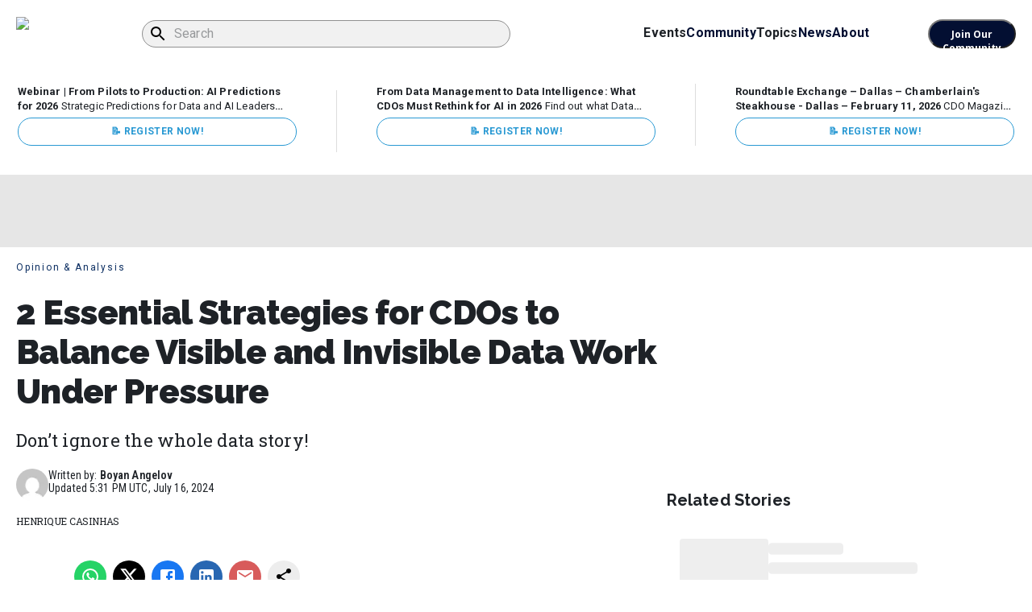

--- FILE ---
content_type: text/html; charset=utf-8
request_url: https://www.cdomagazine.tech/opinion-analysis/2-essential-strategies-for-cdos-to-balance-visible-and-invisible-data-work-under-pressure
body_size: 34443
content:
<!DOCTYPE html><html lang="en" data-critters-container><head><meta charset="UTF-8" data-next-head><meta name="viewport" content="width=device-width, initial-scale=1" data-next-head><script async id="revive-ad-script" src="//ads.cdomagazine.tech/www/delivery/asyncjs.php"></script><link rel="icon" href="https://cdomagazinecms.wpenginepowered.com/wp-content/uploads/2025/02/cropped-favicon.webp" data-next-head><meta property="og:image:type" content="image/png" data-next-head><meta property="og:type" content="website" data-next-head><link rel="icon" href="https://cdomagazinecms.wpenginepowered.com/wp-content/uploads/2025/02/cropped-favicon.webp" data-next-head><title data-next-head>2 Essential Strategies for CDOs to Balance Visible and Invisible Data Work Under Pressure</title><meta name="description" content="The board of a fictional mid-sized organization decides it’s time to double down on advanced analytics and AI and commits to bringing in an ambitious leader: Anne. Even before she started as CDO, during the interview process, Anne was made aware of the organization&#x27;s current outstanding technical issues: siloed datasets, broken pipelines, and legacy code." data-next-head><link rel="canonical" href="https://hil5x3i9k7486p0ut6240mj5x.js.wpenginepowered.com/opinion-analysis/2-essential-strategies-for-cdos-to-balance-visible-and-invisible-data-work-under-pressure" data-next-head><meta property="og:locale" content="en_US" data-next-head><meta property="og:type" content="article" data-next-head><meta property="og:title" content="2 Essential Strategies for CDOs to Balance Visible and Invisible Data Work Under Pressure" data-next-head><meta property="og:description" content="The board of a fictional mid-sized organization decides it’s time to double down on advanced analytics and AI and commits to bringing in an ambitious leader: Anne. Even before she started as CDO, during the interview process, Anne was made aware of the organization&#x27;s current outstanding technical issues: siloed datasets, broken pipelines, and legacy code." data-next-head><meta property="og:url" content="https://hil5x3i9k7486p0ut6240mj5x.js.wpenginepowered.com/opinion-analysis/2-essential-strategies-for-cdos-to-balance-visible-and-invisible-data-work-under-pressure" data-next-head><meta property="og:site_name" content="CDO Magazine" data-next-head><meta property="article:publisher" content="https://www.facebook.com/cdomagazinedata/" data-next-head><meta property="og:image" content="https://cdomagazinecms.wpenginepowered.com/wp-content/uploads/2024/07/boyan_angelov.jpeg" data-next-head><meta property="og:image:width" content="1200" data-next-head><meta property="og:image:height" content="800" data-next-head><meta property="og:image:type" content="image/jpeg" data-next-head><meta name="twitter:card" content="summary_large_image" data-next-head><meta name="twitter:site" content="@magazine_cdo" data-next-head><meta name="robots" content="max-image-preview:large" data-next-head><link rel="icon" href="https://cdomagazinecms.wpenginepowered.com/wp-content/uploads/2025/02/cropped-favicon.webp" data-next-head><meta property="og:image:width" content="1200" data-next-head><meta property="og:image:height" content="630" data-next-head><meta name="twitter:card" content="summary_large_image" data-next-head><meta name="twitter:title" content="2 Essential Strategies for CDOs to Balance Visible and Invisible Data Work Under Pressure" data-next-head><meta name="twitter:description" content="The board of a fictional mid-sized organization decides it’s time to double down on advanced analytics and AI and commits to bringing in an ambitious leader: Anne. Even before she started as CDO, during the interview process, Anne was made aware of the organization&#x27;s current outstanding technical issues: siloed datasets, broken pipelines, and legacy code." data-next-head><link rel="preload" as="image" href="https://cdomagazinecms.wpenginepowered.com/wp-content/uploads/2024/07/boyan_angelov-1.jpeg" type="image/webp" data-next-head><link rel="preload" as="image" href="https://cdomagazinecms.wpenginepowered.com/wp-content/uploads/2024/07/boyan_angelov-1.jpeg" type="image/webp" data-next-head><link rel="dns-prefetch" href="//fonts.googleapis.com"><link rel="dns-prefetch" href="//fonts.gstatic.com"><link rel="dns-prefetch" href="//b3956370.smushcdn.com"><link rel="dns-prefetch" href="//www.googletagmanager.com"><link rel="dns-prefetch" href="//secure.gravatar.com"><link rel="preconnect" href="https://fonts.googleapis.com" crossorigin="anonymous"><link rel="preconnect" href="https://fonts.gstatic.com" crossorigin="anonymous"><link rel="preconnect" href="https://b3956370.smushcdn.com" crossorigin="anonymous"><link rel="preload" href="/_next/static/media/47cbc4e2adbc5db9-s.p.woff2" as="font" type="font/woff2" crossorigin="anonymous" data-next-font="size-adjust"><link rel="preload" href="/_next/static/media/dc1a31dd116e0329-s.p.woff2" as="font" type="font/woff2" crossorigin="anonymous" data-next-font="size-adjust"><link rel="preload" href="/_next/static/media/a88c13d5f58b71d4-s.p.woff2" as="font" type="font/woff2" crossorigin="anonymous" data-next-font="size-adjust"><link rel="preload" href="/_next/static/media/630c17af355fa44e-s.p.woff2" as="font" type="font/woff2" crossorigin="anonymous" data-next-font="size-adjust"><link rel="preload" href="/_next/static/media/e807dee2426166ad-s.p.woff2" as="font" type="font/woff2" crossorigin="anonymous" data-next-font="size-adjust"><link rel="preload" href="/_next/static/media/986db6912e5fb43a-s.p.woff2" as="font" type="font/woff2" crossorigin="anonymous" data-next-font="size-adjust"><script type="application/ld+json" class="yoast-schema-graph" data-next-head>{"@context":"https://schema.org","@graph":[{"@type":"NewsArticle","@id":"https://hil5x3i9k7486p0ut6240mj5x.js.wpenginepowered.com/opinion-analysis/2-essential-strategies-for-cdos-to-balance-visible-and-invisible-data-work-under-pressure/#article","isPartOf":{"@id":"https://hil5x3i9k7486p0ut6240mj5x.js.wpenginepowered.com/opinion-analysis/2-essential-strategies-for-cdos-to-balance-visible-and-invisible-data-work-under-pressure/"},"author":{"name":"Boyan Angelov","@id":"https://www.cdomagazine.tech/#/schema/person/dd9d9d2bf903e668e2bb1b6597d959ae"},"headline":"2 Essential Strategies for CDOs to Balance Visible and Invisible Data Work Under Pressure","datePublished":"2024-07-16T17:31:27+00:00","mainEntityOfPage":{"@id":"https://hil5x3i9k7486p0ut6240mj5x.js.wpenginepowered.com/opinion-analysis/2-essential-strategies-for-cdos-to-balance-visible-and-invisible-data-work-under-pressure/"},"wordCount":13,"commentCount":0,"publisher":{"@id":"https://www.cdomagazine.tech/#organization"},"image":{"@id":"https://hil5x3i9k7486p0ut6240mj5x.js.wpenginepowered.com/opinion-analysis/2-essential-strategies-for-cdos-to-balance-visible-and-invisible-data-work-under-pressure/#primaryimage"},"thumbnailUrl":"https://cdomagazinecms.wpenginepowered.com/wp-content/uploads/2024/07/boyan_angelov-1.jpeg","articleSection":["Leadership","Opinion &amp; Analysis"],"inLanguage":"en-US","potentialAction":[{"@type":"CommentAction","name":"Comment","target":["https://hil5x3i9k7486p0ut6240mj5x.js.wpenginepowered.com/opinion-analysis/2-essential-strategies-for-cdos-to-balance-visible-and-invisible-data-work-under-pressure/#respond"]}]},{"@type":"WebPage","@id":"https://hil5x3i9k7486p0ut6240mj5x.js.wpenginepowered.com/opinion-analysis/2-essential-strategies-for-cdos-to-balance-visible-and-invisible-data-work-under-pressure","url":"https://hil5x3i9k7486p0ut6240mj5x.js.wpenginepowered.com/opinion-analysis/2-essential-strategies-for-cdos-to-balance-visible-and-invisible-data-work-under-pressure","name":"2 Essential Strategies for CDOs to Balance Visible and Invisible Data Work Under Pressure","isPartOf":{"@id":"https://www.cdomagazine.tech/#website"},"primaryImageOfPage":{"@id":"https://hil5x3i9k7486p0ut6240mj5x.js.wpenginepowered.com/opinion-analysis/2-essential-strategies-for-cdos-to-balance-visible-and-invisible-data-work-under-pressure/#primaryimage"},"image":{"@id":"https://hil5x3i9k7486p0ut6240mj5x.js.wpenginepowered.com/opinion-analysis/2-essential-strategies-for-cdos-to-balance-visible-and-invisible-data-work-under-pressure/#primaryimage"},"thumbnailUrl":"https://cdomagazinecms.wpenginepowered.com/wp-content/uploads/2024/07/boyan_angelov-1.jpeg","datePublished":"2024-07-16T17:31:27+00:00","description":"The board of a fictional mid-sized organization decides it’s time to double down on advanced analytics and AI and commits to bringing in an ambitious leader: Anne. Even before she started as CDO, during the interview process, Anne was made aware of the organization's current outstanding technical issues: siloed datasets, broken pipelines, and legacy code.","breadcrumb":{"@id":"https://hil5x3i9k7486p0ut6240mj5x.js.wpenginepowered.com/opinion-analysis/2-essential-strategies-for-cdos-to-balance-visible-and-invisible-data-work-under-pressure/#breadcrumb"},"inLanguage":"en-US","potentialAction":[{"@type":"ReadAction","target":["https://hil5x3i9k7486p0ut6240mj5x.js.wpenginepowered.com/opinion-analysis/2-essential-strategies-for-cdos-to-balance-visible-and-invisible-data-work-under-pressure/"]}]},{"@type":"ImageObject","inLanguage":"en-US","@id":"https://hil5x3i9k7486p0ut6240mj5x.js.wpenginepowered.com/opinion-analysis/2-essential-strategies-for-cdos-to-balance-visible-and-invisible-data-work-under-pressure/#primaryimage","url":"https://cdomagazinecms.wpenginepowered.com/wp-content/uploads/2024/07/boyan_angelov-1.jpeg","contentUrl":"https://cdomagazinecms.wpenginepowered.com/wp-content/uploads/2024/07/boyan_angelov-1.jpeg","width":1200,"height":800},{"@type":"BreadcrumbList","@id":"https://hil5x3i9k7486p0ut6240mj5x.js.wpenginepowered.com/opinion-analysis/2-essential-strategies-for-cdos-to-balance-visible-and-invisible-data-work-under-pressure/#breadcrumb","itemListElement":[{"@type":"ListItem","position":1,"name":"Home","item":"https://cdomagazinecms.wpenginepowered.com/"},{"@type":"ListItem","position":2,"name":"2 Essential Strategies for CDOs to Balance Visible and Invisible Data Work Under Pressure"}]},{"@type":"WebSite","@id":"https://www.cdomagazine.tech/#website","url":"https://www.cdomagazine.tech","name":"CDO Magazine","description":"Your SUPER-powered WP Engine Site","publisher":{"@id":"https://www.cdomagazine.tech/#organization"},"potentialAction":[{"@type":"SearchAction","target":{"@type":"EntryPoint","urlTemplate":"https://cdomagazinecms.wpenginepowered.com/?s={search_term_string}"},"query-input":{"@type":"PropertyValueSpecification","valueRequired":true,"valueName":"search_term_string"}}],"inLanguage":"en-US"},{"@type":"Organization","@id":"https://www.cdomagazine.tech/#organization","name":"CDO Magazine","url":"https://www.cdomagazine.tech","logo":{"@type":"ImageObject","inLanguage":"en-US","@id":"https://www.cdomagazine.tech/#/schema/logo/image/","url":"https://cdomagazinecms.wpenginepowered.com/wp-content/uploads/2025/02/logo.png","contentUrl":"https://cdomagazinecms.wpenginepowered.com/wp-content/uploads/2025/02/logo.png","width":1250,"height":400,"caption":"CDO Magazine"},"image":{"@id":"https://www.cdomagazine.tech/#/schema/logo/image/"},"sameAs":["https://www.facebook.com/cdomagazinedata/","https://x.com/magazine_cdo","https://www.youtube.com/channel/UCL-Gw_aExR2vY1uxlNYqk7Q"]},{"@type":"Person","@id":"https://www.cdomagazine.tech/#/schema/person/dd9d9d2bf903e668e2bb1b6597d959ae","name":"Boyan Angelov","image":{"@type":"ImageObject","inLanguage":"en-US","@id":"https://www.cdomagazine.tech/#/schema/person/image/","url":"https://secure.gravatar.com/avatar/26b0fe325be0b7a01415ed0838fe4cf7f537e63e17cf6c6797a459458e547d0b?s=96&d=mm&r=g","contentUrl":"https://secure.gravatar.com/avatar/26b0fe325be0b7a01415ed0838fe4cf7f537e63e17cf6c6797a459458e547d0b?s=96&d=mm&r=g","caption":"Boyan Angelov"},"url":"https://www.cdomagazine.tech/author/boyan-angelov"}]}</script><style data-next-head>
          /* Critical CSS for LCP optimization */
          .hero-section {
            width: 100%;
            min-height: 50vh;
            display: flex;
            align-items: center;
            justify-content: center;
            overflow: hidden;
          }
          .hero-image {
            width: 100%;
            height: 100%;
            object-fit: cover;
            display: block;
          }
          .main-blog-image {
            width: 100%;
            height: auto;
            display: block;
          }
          .loading-skeleton {
            background: linear-gradient(90deg, #f0f0f0 25%, #e0e0e0 50%, #f0f0f0 75%);
            background-size: 200% 100%;
            animation: loading 1.5s infinite;
          }
          @keyframes loading {
            0% { background-position: 200% 0; }
            100% { background-position: -200% 0; }
          }
        </style><link rel="preload" as="image" imagesrcset="/_next/image?url=https%3A%2F%2Fcdomagazinecms.wpenginepowered.com%2Fwp-content%2Fuploads%2F2024%2F07%2Fboyan_angelov-1.jpeg&amp;w=640&amp;q=90 640w, /_next/image?url=https%3A%2F%2Fcdomagazinecms.wpenginepowered.com%2Fwp-content%2Fuploads%2F2024%2F07%2Fboyan_angelov-1.jpeg&amp;w=750&amp;q=90 750w, /_next/image?url=https%3A%2F%2Fcdomagazinecms.wpenginepowered.com%2Fwp-content%2Fuploads%2F2024%2F07%2Fboyan_angelov-1.jpeg&amp;w=828&amp;q=90 828w, /_next/image?url=https%3A%2F%2Fcdomagazinecms.wpenginepowered.com%2Fwp-content%2Fuploads%2F2024%2F07%2Fboyan_angelov-1.jpeg&amp;w=1080&amp;q=90 1080w, /_next/image?url=https%3A%2F%2Fcdomagazinecms.wpenginepowered.com%2Fwp-content%2Fuploads%2F2024%2F07%2Fboyan_angelov-1.jpeg&amp;w=1200&amp;q=90 1200w, /_next/image?url=https%3A%2F%2Fcdomagazinecms.wpenginepowered.com%2Fwp-content%2Fuploads%2F2024%2F07%2Fboyan_angelov-1.jpeg&amp;w=1920&amp;q=90 1920w, /_next/image?url=https%3A%2F%2Fcdomagazinecms.wpenginepowered.com%2Fwp-content%2Fuploads%2F2024%2F07%2Fboyan_angelov-1.jpeg&amp;w=2048&amp;q=90 2048w, /_next/image?url=https%3A%2F%2Fcdomagazinecms.wpenginepowered.com%2Fwp-content%2Fuploads%2F2024%2F07%2Fboyan_angelov-1.jpeg&amp;w=3840&amp;q=90 3840w" imagesizes="100vw" data-next-head><style>
                        /* Critical CSS for LCP optimization */
                        body { 
                            font-family: -apple-system, BlinkMacSystemFont, "Segoe UI", Roboto, sans-serif; 
                            margin: 0;
                            color: #333;
                        }
                        .hero-image, .main-blog-image, .featured-image {
                            width: 100%;
                            height: auto;
                            display: block;
                        }
                        .loading-placeholder {
                            background: #f0f0f0;
                            min-height: 200px;
                        }
                    </style><script defer nomodule src="/_next/static/chunks/polyfills-42372ed130431b0a.js"></script><script src="/_next/static/chunks/webpack-dcea23ffb8da140e.js" defer></script><script src="/_next/static/chunks/framework-f792e0f2520a7a63.js" defer></script><script src="/_next/static/chunks/main-07fcb09d688d02bd.js" defer></script><script src="/_next/static/chunks/pages/_app-2112ae8dff83410f.js" defer></script><script src="/_next/static/chunks/546-3ec49caf7499945c.js" defer></script><script src="/_next/static/chunks/356-0a104745cddc4b76.js" defer></script><script src="/_next/static/chunks/267-70c598edd451336b.js" defer></script><script src="/_next/static/chunks/846-272c76dc04c0d636.js" defer></script><script src="/_next/static/chunks/416-0cb712c11fcd4c67.js" defer></script><script src="/_next/static/chunks/pages/%5BtopicSlug%5D/%5Bslug%5D-abf2088ef0399051.js" defer></script><script src="/_next/static/SOB-BXmAZX52JpUwiR00b/_buildManifest.js" defer></script><script src="/_next/static/SOB-BXmAZX52JpUwiR00b/_ssgManifest.js" defer></script><style>html{--wp-admin--admin-bar--height:32px;scroll-padding-top:var(--wp-admin--admin-bar--height)}@media screen and (max-width:782px){html{--wp-admin--admin-bar--height:46px}}:root{--swiper-theme-color:#007aff}.swiper{margin-left:auto;margin-right:auto;position:relative;overflow:hidden;list-style:none;padding:0;z-index:1;display:block}.swiper-wrapper{position:relative;width:100%;height:100%;z-index:1;display:flex;transition-property:transform;transition-timing-function:var(--swiper-wrapper-transition-timing-function,initial);box-sizing:content-box}.swiper-wrapper{transform:translateZ(0)}.swiper-slide{flex-shrink:0;width:100%;height:100%;position:relative;transition-property:transform;display:block}:root{--swiper-navigation-size:44px}</style><link rel="stylesheet" href="/_next/static/css/eda7c101419542ba.css" data-n-g media="print" onload="this.media='all'"><noscript><link rel="stylesheet" href="/_next/static/css/eda7c101419542ba.css" data-n-g media="print" onload="this.media='all'"></noscript><noscript data-n-css></noscript></head><body><link rel="preload" as="image" imagesrcset="/_next/image?url=https%3A%2F%2Fcdomagazinecms.wpenginepowered.com%2Fwp-content%2Fuploads%2F2024%2F07%2Fboyan_angelov-1.jpeg&amp;w=640&amp;q=90 640w, /_next/image?url=https%3A%2F%2Fcdomagazinecms.wpenginepowered.com%2Fwp-content%2Fuploads%2F2024%2F07%2Fboyan_angelov-1.jpeg&amp;w=750&amp;q=90 750w, /_next/image?url=https%3A%2F%2Fcdomagazinecms.wpenginepowered.com%2Fwp-content%2Fuploads%2F2024%2F07%2Fboyan_angelov-1.jpeg&amp;w=828&amp;q=90 828w, /_next/image?url=https%3A%2F%2Fcdomagazinecms.wpenginepowered.com%2Fwp-content%2Fuploads%2F2024%2F07%2Fboyan_angelov-1.jpeg&amp;w=1080&amp;q=90 1080w, /_next/image?url=https%3A%2F%2Fcdomagazinecms.wpenginepowered.com%2Fwp-content%2Fuploads%2F2024%2F07%2Fboyan_angelov-1.jpeg&amp;w=1200&amp;q=90 1200w, /_next/image?url=https%3A%2F%2Fcdomagazinecms.wpenginepowered.com%2Fwp-content%2Fuploads%2F2024%2F07%2Fboyan_angelov-1.jpeg&amp;w=1920&amp;q=90 1920w, /_next/image?url=https%3A%2F%2Fcdomagazinecms.wpenginepowered.com%2Fwp-content%2Fuploads%2F2024%2F07%2Fboyan_angelov-1.jpeg&amp;w=2048&amp;q=90 2048w, /_next/image?url=https%3A%2F%2Fcdomagazinecms.wpenginepowered.com%2Fwp-content%2Fuploads%2F2024%2F07%2Fboyan_angelov-1.jpeg&amp;w=3840&amp;q=90 3840w" imagesizes="100vw"><div id="__next"><style data-emotion="css-global 1xbxczr">html{-webkit-font-smoothing:antialiased;-moz-osx-font-smoothing:grayscale;box-sizing:border-box;-webkit-text-size-adjust:100%;}*,*::before,*::after{box-sizing:inherit;}strong,b{font-weight:700;}body{margin:0;color:#1E2227;font-family:Roboto,sans-serif;font-size:16px;font-weight:600;line-height:24px;letter-spacing:0.00938em;background-color:#fff;}@media print{body{background-color:#fff;}}body::backdrop{background-color:#fff;}body{margin:0;padding:0;}img{display:block;}*{box-sizing:border-box;}</style><style data-emotion="css 1yx2sea">.css-1yx2sea{margin:0px auto;}</style><div class="MuiBox-root css-1yx2sea"><style data-emotion="css-global 1b5cq4m">body.admin-bar{margin-top:0;}#wpadminbar{position:-webkit-sticky;position:sticky;}#wpadminbar+div>#navbar{top:32px;}@media(max-width: 782px){#wpadminbar+div>#navbar{top:46px;}}</style><style data-emotion="css 90n3a4">.css-90n3a4{position:-webkit-sticky;position:sticky;top:0;background:#fff;z-index:1000;}</style><div class="MuiBox-root css-90n3a4" id="navbar"><style data-emotion="css o07dgq">.css-o07dgq{background-color:white;padding:0 20px;width:100%;z-index:1000;position:-webkit-sticky;position:sticky;top:0;}@media (max-width:599.95px){.css-o07dgq{padding-right:12px;}}</style><div class="MuiBox-root css-o07dgq"><style data-emotion="css 1hykb47">.css-1hykb47{padding:20px 0;max-width:1332px;display:-webkit-box;display:-webkit-flex;display:-ms-flexbox;display:flex;gap:73px;margin:0 auto;-webkit-align-items:center;-webkit-box-align:center;-ms-flex-align:center;align-items:center;}@media (max-width:1199.95px){.css-1hykb47{-webkit-box-pack:justify;-webkit-justify-content:space-between;justify-content:space-between;}}@media (max-width:599.95px){.css-1hykb47{padding:12px 0px;}}</style><div class="MuiBox-root css-1hykb47"><style data-emotion="css 1087og2">.css-1087og2{-webkit-text-decoration:underline;text-decoration:underline;text-decoration-color:var(--Link-underlineColor);--Link-underlineColor:rgba(3, 15, 50, 0.4);color:initial;-webkit-text-decoration:none;text-decoration:none;}.css-1087og2:hover{text-decoration-color:inherit;}</style><style data-emotion="css 10fp7mx">.css-10fp7mx{margin:0;font:inherit;line-height:inherit;letter-spacing:inherit;color:#030F32;-webkit-text-decoration:underline;text-decoration:underline;text-decoration-color:var(--Link-underlineColor);--Link-underlineColor:rgba(3, 15, 50, 0.4);color:initial;-webkit-text-decoration:none;text-decoration:none;}.css-10fp7mx:hover{text-decoration-color:inherit;}</style><a class="MuiTypography-root MuiTypography-inherit MuiLink-root MuiLink-underlineAlways css-10fp7mx" target="_self" href="/"><style data-emotion="css 1cyq165">.css-1cyq165{width:156px;cursor:pointer;object-fit:cover;}@media (max-width:599.95px){.css-1cyq165{width:124px;}}</style><img alt="logo" loading="lazy" width="150" height="41" decoding="async" data-nimg="1" class="css-1cyq165" style="color:transparent" srcset="/_next/image?url=%2Flogo.png&amp;w=256&amp;q=75 1x, /_next/image?url=%2Flogo.png&amp;w=384&amp;q=75 2x" src="/_next/image?url=%2Flogo.png&amp;w=384&amp;q=75"></a><style data-emotion="css 6mczgw">.css-6mczgw{position:relative;width:100%;}@media (max-width:1199.95px){.css-6mczgw{width:auto;margin-left:0px;}}@media (max-width:899.95px){.css-6mczgw{display:none;}}</style><div class="MuiBox-root css-6mczgw"><style data-emotion="css g71ip5">.css-g71ip5>:not(style){margin:4.8px;margin-left:0px;}</style><form class="MuiBox-root css-g71ip5" novalidate autocomplete="off" id="dddddddd"><style data-emotion="css w7i385">.css-w7i385{border-radius:24px;height:34px;max-width:457px;width:100%;padding:0px!important;margin:0px;background-color:#F1F1F1;}@media (max-width:899.95px){.css-w7i385{max-width:100%;}}.css-w7i385 input{padding:0px!important;}.css-w7i385 .MuiOutlinedInput-root{border-radius:24px;height:34px;font-size:16px;max-width:457px;width:100%;font-weight:400;padding-left:8px;}.css-w7i385 .MuiOutlinedInput-root:hover .MuiOutlinedInput-notchedOutline{border-color:#33333380;}.css-w7i385 .MuiOutlinedInput-root.Mui-focused .MuiOutlinedInput-notchedOutline{border-width:1px;border-color:#33333380;}@media (max-width:899.95px){.css-w7i385 .MuiOutlinedInput-root{max-width:100%;}}.css-w7i385 .MuiOutlinedInput-notchedOutline{border-color:#33333380;}</style><style data-emotion="css 1jnhvb7">.css-1jnhvb7{display:-webkit-inline-box;display:-webkit-inline-flex;display:-ms-inline-flexbox;display:inline-flex;-webkit-flex-direction:column;-ms-flex-direction:column;flex-direction:column;position:relative;min-width:0;padding:0;margin:0;border:0;vertical-align:top;width:100%;border-radius:24px;height:34px;max-width:457px;width:100%;padding:0px!important;margin:0px;background-color:#F1F1F1;}@media (max-width:899.95px){.css-1jnhvb7{max-width:100%;}}.css-1jnhvb7 input{padding:0px!important;}.css-1jnhvb7 .MuiOutlinedInput-root{border-radius:24px;height:34px;font-size:16px;max-width:457px;width:100%;font-weight:400;padding-left:8px;}.css-1jnhvb7 .MuiOutlinedInput-root:hover .MuiOutlinedInput-notchedOutline{border-color:#33333380;}.css-1jnhvb7 .MuiOutlinedInput-root.Mui-focused .MuiOutlinedInput-notchedOutline{border-width:1px;border-color:#33333380;}@media (max-width:899.95px){.css-1jnhvb7 .MuiOutlinedInput-root{max-width:100%;}}.css-1jnhvb7 .MuiOutlinedInput-notchedOutline{border-color:#33333380;}</style><div class="MuiFormControl-root MuiFormControl-fullWidth MuiTextField-root css-1jnhvb7"><style data-emotion="css-global 1prfaxn">@-webkit-keyframes mui-auto-fill{from{display:block;}}@keyframes mui-auto-fill{from{display:block;}}@-webkit-keyframes mui-auto-fill-cancel{from{display:block;}}@keyframes mui-auto-fill-cancel{from{display:block;}}</style><style data-emotion="css h6145j">.css-h6145j{font-family:Roboto,sans-serif;font-size:16px;font-weight:600;line-height:1.4375em;letter-spacing:0.00938em;color:#1E2227;box-sizing:border-box;position:relative;cursor:text;display:-webkit-inline-box;display:-webkit-inline-flex;display:-ms-inline-flexbox;display:inline-flex;-webkit-align-items:center;-webkit-box-align:center;-ms-flex-align:center;align-items:center;width:100%;position:relative;border-radius:4px;padding-left:14px;}.css-h6145j.Mui-disabled{color:rgba(0, 0, 0, 0.38);cursor:default;}.css-h6145j:hover .MuiOutlinedInput-notchedOutline{border-color:#1E2227;}@media (hover: none){.css-h6145j:hover .MuiOutlinedInput-notchedOutline{border-color:rgba(0, 0, 0, 0.23);}}.css-h6145j.Mui-focused .MuiOutlinedInput-notchedOutline{border-width:2px;}.css-h6145j.Mui-focused .MuiOutlinedInput-notchedOutline{border-color:#030F32;}.css-h6145j.Mui-error .MuiOutlinedInput-notchedOutline{border-color:#d32f2f;}.css-h6145j.Mui-disabled .MuiOutlinedInput-notchedOutline{border-color:rgba(0, 0, 0, 0.26);}</style><div class="MuiInputBase-root MuiOutlinedInput-root MuiInputBase-colorPrimary MuiInputBase-fullWidth MuiInputBase-formControl MuiInputBase-adornedStart css-h6145j"><style data-emotion="css 1f6kg7i">.css-1f6kg7i{display:-webkit-box;display:-webkit-flex;display:-ms-flexbox;display:flex;max-height:2em;-webkit-align-items:center;-webkit-box-align:center;-ms-flex-align:center;align-items:center;white-space:nowrap;color:rgba(0, 0, 0, 0.54);margin-right:8px;}</style><div class="MuiInputAdornment-root MuiInputAdornment-positionStart MuiInputAdornment-outlined MuiInputAdornment-sizeMedium css-1f6kg7i"><span class="notranslate" aria-hidden="true">​</span><style data-emotion="css 1kdjc5o">.css-1kdjc5o{-webkit-user-select:none;-moz-user-select:none;-ms-user-select:none;user-select:none;width:1em;height:1em;display:inline-block;-webkit-flex-shrink:0;-ms-flex-negative:0;flex-shrink:0;-webkit-transition:fill 200ms cubic-bezier(0.4, 0, 0.2, 1) 0ms;transition:fill 200ms cubic-bezier(0.4, 0, 0.2, 1) 0ms;fill:currentColor;font-size:1.5rem;color:#000;}</style><svg class="MuiSvgIcon-root MuiSvgIcon-fontSizeMedium css-1kdjc5o" focusable="false" aria-hidden="true" viewBox="0 0 24 24" data-testid="SearchIcon"><path d="M15.5 14h-.79l-.28-.27C15.41 12.59 16 11.11 16 9.5 16 5.91 13.09 3 9.5 3S3 5.91 3 9.5 5.91 16 9.5 16c1.61 0 3.09-.59 4.23-1.57l.27.28v.79l5 4.99L20.49 19zm-6 0C7.01 14 5 11.99 5 9.5S7.01 5 9.5 5 14 7.01 14 9.5 11.99 14 9.5 14"/></svg></div><style data-emotion="css 1ooubvk">.css-1ooubvk{font:inherit;letter-spacing:inherit;color:currentColor;padding:4px 0 5px;border:0;box-sizing:content-box;background:none;height:1.4375em;margin:0;-webkit-tap-highlight-color:transparent;display:block;min-width:0;width:100%;-webkit-animation-name:mui-auto-fill-cancel;animation-name:mui-auto-fill-cancel;-webkit-animation-duration:10ms;animation-duration:10ms;padding:16.5px 14px;padding-left:0;}.css-1ooubvk::-webkit-input-placeholder{color:currentColor;opacity:0.42;-webkit-transition:opacity 200ms cubic-bezier(0.4, 0, 0.2, 1) 0ms;transition:opacity 200ms cubic-bezier(0.4, 0, 0.2, 1) 0ms;}.css-1ooubvk::-moz-placeholder{color:currentColor;opacity:0.42;-webkit-transition:opacity 200ms cubic-bezier(0.4, 0, 0.2, 1) 0ms;transition:opacity 200ms cubic-bezier(0.4, 0, 0.2, 1) 0ms;}.css-1ooubvk::-ms-input-placeholder{color:currentColor;opacity:0.42;-webkit-transition:opacity 200ms cubic-bezier(0.4, 0, 0.2, 1) 0ms;transition:opacity 200ms cubic-bezier(0.4, 0, 0.2, 1) 0ms;}.css-1ooubvk:focus{outline:0;}.css-1ooubvk:invalid{box-shadow:none;}.css-1ooubvk::-webkit-search-decoration{-webkit-appearance:none;}label[data-shrink=false]+.MuiInputBase-formControl .css-1ooubvk::-webkit-input-placeholder{opacity:0!important;}label[data-shrink=false]+.MuiInputBase-formControl .css-1ooubvk::-moz-placeholder{opacity:0!important;}label[data-shrink=false]+.MuiInputBase-formControl .css-1ooubvk::-ms-input-placeholder{opacity:0!important;}label[data-shrink=false]+.MuiInputBase-formControl .css-1ooubvk:focus::-webkit-input-placeholder{opacity:0.42;}label[data-shrink=false]+.MuiInputBase-formControl .css-1ooubvk:focus::-moz-placeholder{opacity:0.42;}label[data-shrink=false]+.MuiInputBase-formControl .css-1ooubvk:focus::-ms-input-placeholder{opacity:0.42;}.css-1ooubvk.Mui-disabled{opacity:1;-webkit-text-fill-color:rgba(0, 0, 0, 0.38);}.css-1ooubvk:-webkit-autofill{-webkit-animation-duration:5000s;animation-duration:5000s;-webkit-animation-name:mui-auto-fill;animation-name:mui-auto-fill;}.css-1ooubvk:-webkit-autofill{border-radius:inherit;}</style><input aria-invalid="false" id="_R_558q6l6_" placeholder="Search" type="text" class="MuiInputBase-input MuiOutlinedInput-input MuiInputBase-inputAdornedStart css-1ooubvk" value><style data-emotion="css h2v8xi">.css-h2v8xi{border-color:rgba(0, 0, 0, 0.23);}</style><style data-emotion="css 5v2ak0">.css-5v2ak0{text-align:left;position:absolute;bottom:0;right:0;top:-5px;left:0;margin:0;padding:0 8px;pointer-events:none;border-radius:inherit;border-style:solid;border-width:1px;overflow:hidden;min-width:0%;border-color:rgba(0, 0, 0, 0.23);}</style><fieldset aria-hidden="true" class="MuiOutlinedInput-notchedOutline css-5v2ak0"><style data-emotion="css w4cd9x">.css-w4cd9x{float:unset;width:auto;overflow:hidden;padding:0;line-height:11px;-webkit-transition:width 150ms cubic-bezier(0.0, 0, 0.2, 1) 0ms;transition:width 150ms cubic-bezier(0.0, 0, 0.2, 1) 0ms;}</style><legend class="css-w4cd9x"><span class="notranslate" aria-hidden="true">​</span></legend></fieldset></div></div></form></div><style data-emotion="css 1m4uxmz">.css-1m4uxmz{display:-webkit-box;display:-webkit-flex;display:-ms-flexbox;display:flex;gap:36px;-webkit-align-items:center;-webkit-box-align:center;-ms-flex-align:center;align-items:center;-webkit-box-pack:center;-ms-flex-pack:center;-webkit-justify-content:center;justify-content:center;}@media (max-width:1199.95px){.css-1m4uxmz{display:none;}}</style><div class="nav-links-container MuiBox-root css-1m4uxmz"><style data-emotion="css ek4y5u">.css-ek4y5u{margin:0;font-family:Roboto,sans-serif;font-size:16px;font-weight:600;line-height:24px;letter-spacing:0.00938em;cursor:pointer;border-bottom:2px solid transparent;}</style><p class="MuiTypography-root MuiTypography-body1 css-ek4y5u">Events</p><style data-emotion="css 1xhl735">.css-1xhl735{-webkit-text-decoration:underline;text-decoration:underline;text-decoration-color:var(--Link-underlineColor);--Link-underlineColor:rgba(3, 15, 50, 0.4);color:initial;-webkit-text-decoration:none;text-decoration:none;font-size:16px;font-weight:600;-webkit-text-decoration:none;text-decoration:none;color:#030F32;border-bottom:2px solid transparent;}.css-1xhl735:hover{text-decoration-color:inherit;}@media (max-width:1199.95px){.css-1xhl735{font-size:20px;}}</style><style data-emotion="css jght8x">.css-jght8x{margin:0;font:inherit;line-height:inherit;letter-spacing:inherit;color:#030F32;-webkit-text-decoration:underline;text-decoration:underline;text-decoration-color:var(--Link-underlineColor);--Link-underlineColor:rgba(3, 15, 50, 0.4);color:initial;-webkit-text-decoration:none;text-decoration:none;font-size:16px;font-weight:600;-webkit-text-decoration:none;text-decoration:none;color:#030F32;border-bottom:2px solid transparent;}.css-jght8x:hover{text-decoration-color:inherit;}@media (max-width:1199.95px){.css-jght8x{font-size:20px;}}</style><a class="MuiTypography-root MuiTypography-inherit MuiLink-root MuiLink-underlineAlways css-jght8x" target="_self" href="/cdo-community">Community</a><p class="MuiTypography-root MuiTypography-body1 css-ek4y5u">Topics</p><a class="MuiTypography-root MuiTypography-inherit MuiLink-root MuiLink-underlineAlways css-jght8x" target="_self" href="/latest-news">News</a><a class="MuiTypography-root MuiTypography-inherit MuiLink-root MuiLink-underlineAlways css-jght8x" target="_self" href="/about-us">About</a><a href="https://share.hsforms.com/1u6HxGAiyStSUBBJIajN1Swddy41" target="_blank" style="text-decoration:none"><style data-emotion="css l6k1hj">.css-l6k1hj{background-color:#030F32;color:white;padding:8px 16px;border-radius:100px;font-size:12px;margin-left:73px;font-weight:600;cursor:pointer;text-wrap:nowrap;font-family:Open Sans,sans-serif;height:36px;}@media (max-width:1199.95px){.css-l6k1hj{margin-top:20px;font-size:16px;height:48px;}}</style><button class="MuiBox-root css-l6k1hj">Join Our Community</button></a></div><style data-emotion="css 13t1vdv">.css-13t1vdv{display:none;}@media (max-width:1199.95px){.css-13t1vdv{display:block;}}</style><div class="MuiBox-root css-13t1vdv"><style data-emotion="css 1e86cp2">.css-1e86cp2{width:32px;height:24px;position:relative;cursor:pointer;display:-webkit-box;display:-webkit-flex;display:-ms-flexbox;display:flex;-webkit-flex-direction:column;-ms-flex-direction:column;flex-direction:column;-webkit-box-pack:justify;-webkit-justify-content:space-between;justify-content:space-between;padding:0px;}.css-1e86cp2 span{display:block;width:100%;height:4px;background-color:#333;border-radius:2px;-webkit-transition:-webkit-transform 225ms cubic-bezier(0, 0, 0.2, 1);transition:transform 225ms cubic-bezier(0, 0, 0.2, 1);}.css-1e86cp2 span:nth-of-type(1){-webkit-transform:translateY(0) rotate(0);-moz-transform:translateY(0) rotate(0);-ms-transform:translateY(0) rotate(0);transform:translateY(0) rotate(0);}.css-1e86cp2 span:nth-of-type(2){opacity:1;}.css-1e86cp2 span:nth-of-type(3){-webkit-transform:translateY(0) rotate(0);-moz-transform:translateY(0) rotate(0);-ms-transform:translateY(0) rotate(0);transform:translateY(0) rotate(0);}</style><style data-emotion="css 1q4ta4q">.css-1q4ta4q{width:32px;height:24px;position:relative;cursor:pointer;display:-webkit-box;display:-webkit-flex;display:-ms-flexbox;display:flex;-webkit-flex-direction:column;-ms-flex-direction:column;flex-direction:column;-webkit-box-pack:justify;-webkit-justify-content:space-between;justify-content:space-between;padding:0px;}.css-1q4ta4q span{display:block;width:100%;height:4px;background-color:#333;border-radius:2px;-webkit-transition:-webkit-transform 225ms cubic-bezier(0, 0, 0.2, 1);transition:transform 225ms cubic-bezier(0, 0, 0.2, 1);}.css-1q4ta4q span:nth-of-type(1){-webkit-transform:translateY(0) rotate(0);-moz-transform:translateY(0) rotate(0);-ms-transform:translateY(0) rotate(0);transform:translateY(0) rotate(0);}.css-1q4ta4q span:nth-of-type(2){opacity:1;}.css-1q4ta4q span:nth-of-type(3){-webkit-transform:translateY(0) rotate(0);-moz-transform:translateY(0) rotate(0);-ms-transform:translateY(0) rotate(0);transform:translateY(0) rotate(0);}</style><div class="MuiBox-root css-1q4ta4q"><span></span><span></span><span></span></div></div></div></div><style data-emotion="css 6whblw">.css-6whblw{z-index:1200;top:74px;height:calc(100vh - 74px);}@media (max-width:599.95px){.css-6whblw{top:56px;height:calc(100vh - 54px);}}</style><style data-emotion="css b8nofv">.css-b8nofv{position:relative;height:0;overflow:hidden;-webkit-transition:height 0.3s ease-in-out;transition:height 0.3s ease-in-out;z-index:100;}@media (min-width:0px){.css-b8nofv{display:none;}}@media (min-width:1200px){.css-b8nofv{display:block;}}</style><div class="MuiBox-root css-b8nofv"><style data-emotion="css 1ngmmg">.css-1ngmmg{background-color:white;padding:24px;padding-bottom:24px;position:fixed;margin:auto;z-index:100;width:100%;-webkit-transform:translateY(-200%);-moz-transform:translateY(-200%);-ms-transform:translateY(-200%);transform:translateY(-200%);box-shadow:0px 4px 10px rgba(0, 0, 0, 0.1);}</style><div class="MuiBox-root css-1ngmmg" style="visibility:hidden"><style data-emotion="css 4an3ml">.css-4an3ml{max-width:1320px;margin:auto;}</style><div class="MuiBox-root css-4an3ml"><div class="MuiBox-root css-0"><style data-emotion="css 7stehk">.css-7stehk{display:-webkit-box;display:-webkit-flex;display:-ms-flexbox;display:flex;-webkit-flex-direction:column;-ms-flex-direction:column;flex-direction:column;-webkit-align-items:flex-start;-webkit-box-align:flex-start;-ms-flex-align:flex-start;align-items:flex-start;}@media (min-width:0px){.css-7stehk{-webkit-flex-direction:column;-ms-flex-direction:column;flex-direction:column;}.css-7stehk>:not(style):not(style){margin:0;}.css-7stehk>:not(style)~:not(style){margin-top:32px;}}@media (min-width:1200px){.css-7stehk{-webkit-flex-direction:row;-ms-flex-direction:row;flex-direction:row;}.css-7stehk>:not(style):not(style){margin:0;}.css-7stehk>:not(style)~:not(style){margin-left:32px;}}</style><div class="MuiStack-root css-7stehk"><style data-emotion="css dyvu2e">.css-dyvu2e{display:-webkit-box;display:-webkit-flex;display:-ms-flexbox;display:flex;-webkit-flex-direction:row;-ms-flex-direction:row;flex-direction:row;-webkit-align-items:flex-start;-webkit-box-align:flex-start;-ms-flex-align:flex-start;align-items:flex-start;}.css-dyvu2e>:not(style):not(style){margin:0;}.css-dyvu2e>:not(style)~:not(style){margin-left:32px;}</style><div class="MuiStack-root css-dyvu2e"></div><style data-emotion="css km2o5w">.css-km2o5w{margin:0;-webkit-flex-shrink:0;-ms-flex-negative:0;flex-shrink:0;border-width:0;border-style:solid;border-color:rgba(0, 0, 0, 0.12);border-bottom-width:thin;height:100%;border-bottom-width:0;border-right-width:thin;-webkit-align-self:stretch;-ms-flex-item-align:stretch;align-self:stretch;height:auto;}@media (min-width:0px){.css-km2o5w{display:none;}}@media (min-width:1200px){.css-km2o5w{display:block;}}</style><div class="MuiDivider-root MuiDivider-fullWidth MuiDivider-vertical MuiDivider-flexItem css-km2o5w" role="separator" aria-orientation="vertical"></div><style data-emotion="css 619d6w">.css-619d6w{max-width:1400px;margin:0 auto;padding:20px;display:-webkit-box;display:-webkit-flex;display:-ms-flexbox;display:flex;min-height:88px;-webkit-box-pack:space-evenly;-ms-flex-pack:space-evenly;-webkit-justify-content:space-evenly;justify-content:space-evenly;}@media (max-width:639.95px){.css-619d6w{padding:5px;}}</style><div class="MuiBox-root css-619d6w"><style data-emotion="css 1agcqqn">.css-1agcqqn{left:-50px;margin:auto;display:none;}@media (max-width:1023.95px){.css-1agcqqn{display:block;}}</style><div class="MuiBox-root css-1agcqqn"><style data-emotion="css q7mezt">.css-q7mezt{-webkit-user-select:none;-moz-user-select:none;-ms-user-select:none;user-select:none;width:1em;height:1em;display:inline-block;-webkit-flex-shrink:0;-ms-flex-negative:0;flex-shrink:0;-webkit-transition:fill 200ms cubic-bezier(0.4, 0, 0.2, 1) 0ms;transition:fill 200ms cubic-bezier(0.4, 0, 0.2, 1) 0ms;fill:currentColor;font-size:1.5rem;}</style><svg class="MuiSvgIcon-root MuiSvgIcon-fontSizeMedium css-q7mezt" focusable="false" aria-hidden="true" viewBox="0 0 24 24" data-testid="ArrowBackIosNewIcon"><path d="M17.77 3.77 16 2 6 12l10 10 1.77-1.77L9.54 12z"/></svg></div><style data-emotion="css 1rbtq4o">.css-1rbtq4o{width:100%;display:-webkit-box;display:-webkit-flex;display:-ms-flexbox;display:flex;max-width:1350px;gap:30px;-webkit-box-pack:justify;-webkit-justify-content:space-between;justify-content:space-between;}@media (max-width:1023.95px){.css-1rbtq4o{display:none;}}</style><div class="MuiBox-root css-1rbtq4o"><style data-emotion="css 1ddi1ot">.css-1ddi1ot{-webkit-text-decoration:underline;text-decoration:underline;text-decoration-color:var(--Link-underlineColor);--Link-underlineColor:rgba(3, 15, 50, 0.4);color:initial;-webkit-text-decoration:none;text-decoration:none;display:block;line-height:1.25;font-size:12px;font-weight:600;color:#007bff;font-family:raleway,roboto,sans-serif;}.css-1ddi1ot:hover{text-decoration-color:inherit;}</style><style data-emotion="css 5cx10s">.css-5cx10s{margin:0;font:inherit;line-height:inherit;letter-spacing:inherit;color:#030F32;-webkit-text-decoration:underline;text-decoration:underline;text-decoration-color:var(--Link-underlineColor);--Link-underlineColor:rgba(3, 15, 50, 0.4);color:initial;-webkit-text-decoration:none;text-decoration:none;display:block;line-height:1.25;font-size:12px;font-weight:600;color:#007bff;font-family:raleway,roboto,sans-serif;}.css-5cx10s:hover{text-decoration-color:inherit;}</style><a class="MuiTypography-root MuiTypography-inherit MuiLink-root MuiLink-underlineAlways css-5cx10s" href="/branded-content/webinar-from-pilots-to-production-ai-predictions-for-2026/" target="_blank" rel="noopener"><style data-emotion="css rfi2vh">.css-rfi2vh{overflow:hidden;display:-webkit-box;display:-webkit-flex;display:-ms-flexbox;display:flex;-webkit-align-items:center;-webkit-box-align:center;-ms-flex-align:center;align-items:center;gap:12px;box-shadow:none;-webkit-box-pack:center;-ms-flex-pack:center;-webkit-justify-content:center;justify-content:center;}</style><style data-emotion="css 3m162t">.css-3m162t{background-color:#fff;color:#1E2227;-webkit-transition:box-shadow 300ms cubic-bezier(0.4, 0, 0.2, 1) 0ms;transition:box-shadow 300ms cubic-bezier(0.4, 0, 0.2, 1) 0ms;border-radius:4px;box-shadow:var(--Paper-shadow);background-image:var(--Paper-overlay);overflow:hidden;display:-webkit-box;display:-webkit-flex;display:-ms-flexbox;display:flex;-webkit-align-items:center;-webkit-box-align:center;-ms-flex-align:center;align-items:center;gap:12px;box-shadow:none;-webkit-box-pack:center;-ms-flex-pack:center;-webkit-justify-content:center;justify-content:center;}</style><div class="MuiPaper-root MuiPaper-elevation MuiPaper-rounded MuiPaper-elevation1 MuiCard-root css-3m162t" style="--Paper-shadow:0px 2px 1px -1px rgba(0,0,0,0.2),0px 1px 1px 0px rgba(0,0,0,0.14),0px 1px 3px 0px rgba(0,0,0,0.12)"><style data-emotion="css 2ag7zv">.css-2ag7zv{padding:16px;max-width:350px;padding:1.6px;-webkit-box-pack:justify;-webkit-justify-content:space-between;justify-content:space-between;display:-webkit-box;display:-webkit-flex;display:-ms-flexbox;display:flex;-webkit-flex-direction:column;-ms-flex-direction:column;flex-direction:column;}.css-2ag7zv:last-child{padding-bottom:24px;}.css-2ag7zv:last-child{padding-bottom:0px;}</style><div class="MuiCardContent-root css-2ag7zv"><style data-emotion="css 9xt7vj">.css-9xt7vj{margin:0;font-family:Roboto,sans-serif;font-size:16px;font-weight:600;line-height:24px;letter-spacing:0.00938em;overflow:hidden;display:-webkit-box;-webkit-box-orient:vertical;-webkit-line-clamp:2;font-size:13px;line-height:18px;}</style><p class="MuiTypography-root MuiTypography-body1 css-9xt7vj"><style data-emotion="css 35ezg3">.css-35ezg3{font-weight:600;}</style><span class="MuiBox-root css-35ezg3">Webinar | From Pilots to Production: AI Predictions for 2026</span> <style data-emotion="css pelz90">.css-pelz90{font-weight:400;}</style><span class="MuiBox-root css-pelz90">Strategic Predictions for Data and AI Leaders Focused on Reliability, Trust, and Scale</span></p><style data-emotion="css 1timwks">.css-1timwks{font-family:"Roboto","Helvetica","Arial",sans-serif;font-weight:500;font-size:0.875rem;line-height:1.75;letter-spacing:0.02857em;text-transform:uppercase;min-width:64px;padding:6px 16px;border:0;border-radius:4px;-webkit-transition:background-color 250ms cubic-bezier(0.4, 0, 0.2, 1) 0ms,box-shadow 250ms cubic-bezier(0.4, 0, 0.2, 1) 0ms,border-color 250ms cubic-bezier(0.4, 0, 0.2, 1) 0ms,color 250ms cubic-bezier(0.4, 0, 0.2, 1) 0ms;transition:background-color 250ms cubic-bezier(0.4, 0, 0.2, 1) 0ms,box-shadow 250ms cubic-bezier(0.4, 0, 0.2, 1) 0ms,border-color 250ms cubic-bezier(0.4, 0, 0.2, 1) 0ms,color 250ms cubic-bezier(0.4, 0, 0.2, 1) 0ms;padding:6px 8px;color:var(--variant-textColor);background-color:var(--variant-textBg);--variant-textColor:#030F32;--variant-outlinedColor:#030F32;--variant-outlinedBorder:rgba(3, 15, 50, 0.5);--variant-containedColor:#fff;--variant-containedBg:#030F32;-webkit-transition:background-color 250ms cubic-bezier(0.4, 0, 0.2, 1) 0ms,box-shadow 250ms cubic-bezier(0.4, 0, 0.2, 1) 0ms,border-color 250ms cubic-bezier(0.4, 0, 0.2, 1) 0ms;transition:background-color 250ms cubic-bezier(0.4, 0, 0.2, 1) 0ms,box-shadow 250ms cubic-bezier(0.4, 0, 0.2, 1) 0ms,border-color 250ms cubic-bezier(0.4, 0, 0.2, 1) 0ms;font-size:12px;border:1px solid #2999D3;color:#2999D3;border-radius:20px;margin-top:5px;-webkit-transition:all 0.3s ease;transition:all 0.3s ease;font-weight:700;}.css-1timwks:hover{-webkit-text-decoration:none;text-decoration:none;}.css-1timwks.Mui-disabled{color:rgba(0, 0, 0, 0.26);}@media (hover: hover){.css-1timwks:hover{--variant-containedBg:rgb(2, 10, 35);--variant-textBg:rgba(3, 15, 50, 0.04);--variant-outlinedBorder:#030F32;--variant-outlinedBg:rgba(3, 15, 50, 0.04);}}.css-1timwks.MuiButton-loading{color:transparent;}.css-1timwks:hover{background-color:#2999D3;color:#fff;border-color:#2999D3;}</style><style data-emotion="css jbxzia">.css-jbxzia{display:-webkit-inline-box;display:-webkit-inline-flex;display:-ms-inline-flexbox;display:inline-flex;-webkit-align-items:center;-webkit-box-align:center;-ms-flex-align:center;align-items:center;-webkit-box-pack:center;-ms-flex-pack:center;-webkit-justify-content:center;justify-content:center;position:relative;box-sizing:border-box;-webkit-tap-highlight-color:transparent;background-color:transparent;outline:0;border:0;margin:0;border-radius:0;padding:0;cursor:pointer;-webkit-user-select:none;-moz-user-select:none;-ms-user-select:none;user-select:none;vertical-align:middle;-moz-appearance:none;-webkit-appearance:none;-webkit-text-decoration:none;text-decoration:none;color:inherit;font-family:"Roboto","Helvetica","Arial",sans-serif;font-weight:500;font-size:0.875rem;line-height:1.75;letter-spacing:0.02857em;text-transform:uppercase;min-width:64px;padding:6px 16px;border:0;border-radius:4px;-webkit-transition:background-color 250ms cubic-bezier(0.4, 0, 0.2, 1) 0ms,box-shadow 250ms cubic-bezier(0.4, 0, 0.2, 1) 0ms,border-color 250ms cubic-bezier(0.4, 0, 0.2, 1) 0ms,color 250ms cubic-bezier(0.4, 0, 0.2, 1) 0ms;transition:background-color 250ms cubic-bezier(0.4, 0, 0.2, 1) 0ms,box-shadow 250ms cubic-bezier(0.4, 0, 0.2, 1) 0ms,border-color 250ms cubic-bezier(0.4, 0, 0.2, 1) 0ms,color 250ms cubic-bezier(0.4, 0, 0.2, 1) 0ms;padding:6px 8px;color:var(--variant-textColor);background-color:var(--variant-textBg);--variant-textColor:#030F32;--variant-outlinedColor:#030F32;--variant-outlinedBorder:rgba(3, 15, 50, 0.5);--variant-containedColor:#fff;--variant-containedBg:#030F32;-webkit-transition:background-color 250ms cubic-bezier(0.4, 0, 0.2, 1) 0ms,box-shadow 250ms cubic-bezier(0.4, 0, 0.2, 1) 0ms,border-color 250ms cubic-bezier(0.4, 0, 0.2, 1) 0ms;transition:background-color 250ms cubic-bezier(0.4, 0, 0.2, 1) 0ms,box-shadow 250ms cubic-bezier(0.4, 0, 0.2, 1) 0ms,border-color 250ms cubic-bezier(0.4, 0, 0.2, 1) 0ms;font-size:12px;border:1px solid #2999D3;color:#2999D3;border-radius:20px;margin-top:5px;-webkit-transition:all 0.3s ease;transition:all 0.3s ease;font-weight:700;}.css-jbxzia::-moz-focus-inner{border-style:none;}.css-jbxzia.Mui-disabled{pointer-events:none;cursor:default;}@media print{.css-jbxzia{-webkit-print-color-adjust:exact;color-adjust:exact;}}.css-jbxzia:hover{-webkit-text-decoration:none;text-decoration:none;}.css-jbxzia.Mui-disabled{color:rgba(0, 0, 0, 0.26);}@media (hover: hover){.css-jbxzia:hover{--variant-containedBg:rgb(2, 10, 35);--variant-textBg:rgba(3, 15, 50, 0.04);--variant-outlinedBorder:#030F32;--variant-outlinedBg:rgba(3, 15, 50, 0.04);}}.css-jbxzia.MuiButton-loading{color:transparent;}.css-jbxzia:hover{background-color:#2999D3;color:#fff;border-color:#2999D3;}</style><button class="MuiButtonBase-root MuiButton-root MuiButton-text MuiButton-textPrimary MuiButton-sizeMedium MuiButton-textSizeMedium MuiButton-colorPrimary MuiButton-root MuiButton-text MuiButton-textPrimary MuiButton-sizeMedium MuiButton-textSizeMedium MuiButton-colorPrimary css-jbxzia" tabindex="0" type="button">📝 REGISTER NOW! </button></div></div></a><style data-emotion="css mrgqc6">.css-mrgqc6{width:1px;background-color:#ddd;border:none;margin-right:15px;margin-left:15px;height:100%;}</style><hr class="MuiBox-root css-mrgqc6"><a class="MuiTypography-root MuiTypography-inherit MuiLink-root MuiLink-underlineAlways css-5cx10s" href="/branded-content/from-data-management-to-data-intelligence-what-cdos-must-rethink-for-ai-in-2026/" target="_blank" rel="noopener"><div class="MuiPaper-root MuiPaper-elevation MuiPaper-rounded MuiPaper-elevation1 MuiCard-root css-3m162t" style="--Paper-shadow:0px 2px 1px -1px rgba(0,0,0,0.2),0px 1px 1px 0px rgba(0,0,0,0.14),0px 1px 3px 0px rgba(0,0,0,0.12)"><div class="MuiCardContent-root css-2ag7zv"><p class="MuiTypography-root MuiTypography-body1 css-9xt7vj"><span class="MuiBox-root css-35ezg3">From Data Management to Data Intelligence: What CDOs Must Rethink for AI in 2026</span> <span class="MuiBox-root css-pelz90">Find out what Data Intelligence really means in 2026, why it’s emerging as a unifying layer across the data and AI ecosystem.</span></p><button class="MuiButtonBase-root MuiButton-root MuiButton-text MuiButton-textPrimary MuiButton-sizeMedium MuiButton-textSizeMedium MuiButton-colorPrimary MuiButton-root MuiButton-text MuiButton-textPrimary MuiButton-sizeMedium MuiButton-textSizeMedium MuiButton-colorPrimary css-jbxzia" tabindex="0" type="button">📝 REGISTER NOW! </button></div></div></a><style data-emotion="css 4wp0zx">.css-4wp0zx{width:1px;background-color:#ddd;border:none;margin:0 15px;height:100%;}</style><hr class="MuiBox-root css-4wp0zx"><a class="MuiTypography-root MuiTypography-inherit MuiLink-root MuiLink-underlineAlways css-5cx10s" href="https://lp.cdomagazine.tech/2026-feb-rt-dal" target="_blank" rel="noopener"><div class="MuiPaper-root MuiPaper-elevation MuiPaper-rounded MuiPaper-elevation1 MuiCard-root css-3m162t" style="--Paper-shadow:0px 2px 1px -1px rgba(0,0,0,0.2),0px 1px 1px 0px rgba(0,0,0,0.14),0px 1px 3px 0px rgba(0,0,0,0.12)"><div class="MuiCardContent-root css-2ag7zv"><p class="MuiTypography-root MuiTypography-body1 css-9xt7vj"><span class="MuiBox-root css-35ezg3">Roundtable Exchange – Dallas – Chamberlain&#x27;s Steakhouse - Dallas – February 11, 2026</span> <span class="MuiBox-root css-pelz90">CDO Magazine Dallas Roundtable Exchange: an exclusive evening of bold ideas, expert insights, and top-tier networking. As digital transformation accel...</span></p><button class="MuiButtonBase-root MuiButton-root MuiButton-text MuiButton-textPrimary MuiButton-sizeMedium MuiButton-textSizeMedium MuiButton-colorPrimary MuiButton-root MuiButton-text MuiButton-textPrimary MuiButton-sizeMedium MuiButton-textSizeMedium MuiButton-colorPrimary css-jbxzia" tabindex="0" type="button">📝 REGISTER NOW! </button></div></div></a></div><style data-emotion="css k1sh5u">.css-k1sh5u{max-width:1200px;width:80vw;display:none;min-height:48px;}@media (max-width:1023.95px){.css-k1sh5u{display:block;}}</style><div class="MuiBox-root css-k1sh5u"><div class="swiper mySwiper"><div class="swiper-wrapper"><div class="swiper-slide" style="margin:auto"><a class="MuiTypography-root MuiTypography-inherit MuiLink-root MuiLink-underlineAlways css-5cx10s" href="/branded-content/webinar-from-pilots-to-production-ai-predictions-for-2026/" target="_blank" rel="noopener"><div class="MuiPaper-root MuiPaper-elevation MuiPaper-rounded MuiPaper-elevation1 MuiCard-root css-3m162t" style="--Paper-shadow:0px 2px 1px -1px rgba(0,0,0,0.2),0px 1px 1px 0px rgba(0,0,0,0.14),0px 1px 3px 0px rgba(0,0,0,0.12)"><div class="MuiCardContent-root css-2ag7zv"><p class="MuiTypography-root MuiTypography-body1 css-9xt7vj"><span class="MuiBox-root css-35ezg3">Webinar | From Pilots to Production: AI Predictions for 2026</span> <span class="MuiBox-root css-pelz90">Strategic Predictions for Data and AI Leaders Focused on Reliability, Trust, and Scale</span></p><button class="MuiButtonBase-root MuiButton-root MuiButton-text MuiButton-textPrimary MuiButton-sizeMedium MuiButton-textSizeMedium MuiButton-colorPrimary MuiButton-root MuiButton-text MuiButton-textPrimary MuiButton-sizeMedium MuiButton-textSizeMedium MuiButton-colorPrimary css-jbxzia" tabindex="0" type="button">📝 REGISTER NOW! </button></div></div></a></div><div class="swiper-slide" style="margin:auto"><a class="MuiTypography-root MuiTypography-inherit MuiLink-root MuiLink-underlineAlways css-5cx10s" href="/branded-content/from-data-management-to-data-intelligence-what-cdos-must-rethink-for-ai-in-2026/" target="_blank" rel="noopener"><div class="MuiPaper-root MuiPaper-elevation MuiPaper-rounded MuiPaper-elevation1 MuiCard-root css-3m162t" style="--Paper-shadow:0px 2px 1px -1px rgba(0,0,0,0.2),0px 1px 1px 0px rgba(0,0,0,0.14),0px 1px 3px 0px rgba(0,0,0,0.12)"><div class="MuiCardContent-root css-2ag7zv"><p class="MuiTypography-root MuiTypography-body1 css-9xt7vj"><span class="MuiBox-root css-35ezg3">From Data Management to Data Intelligence: What CDOs Must Rethink for AI in 2026</span> <span class="MuiBox-root css-pelz90">Find out what Data Intelligence really means in 2026, why it’s emerging as a unifying layer across the data and AI ecosystem.</span></p><button class="MuiButtonBase-root MuiButton-root MuiButton-text MuiButton-textPrimary MuiButton-sizeMedium MuiButton-textSizeMedium MuiButton-colorPrimary MuiButton-root MuiButton-text MuiButton-textPrimary MuiButton-sizeMedium MuiButton-textSizeMedium MuiButton-colorPrimary css-jbxzia" tabindex="0" type="button">📝 REGISTER NOW! </button></div></div></a></div><div class="swiper-slide" style="margin:auto"><a class="MuiTypography-root MuiTypography-inherit MuiLink-root MuiLink-underlineAlways css-5cx10s" href="https://lp.cdomagazine.tech/2026-feb-rt-dal" target="_blank" rel="noopener"><div class="MuiPaper-root MuiPaper-elevation MuiPaper-rounded MuiPaper-elevation1 MuiCard-root css-3m162t" style="--Paper-shadow:0px 2px 1px -1px rgba(0,0,0,0.2),0px 1px 1px 0px rgba(0,0,0,0.14),0px 1px 3px 0px rgba(0,0,0,0.12)"><div class="MuiCardContent-root css-2ag7zv"><p class="MuiTypography-root MuiTypography-body1 css-9xt7vj"><span class="MuiBox-root css-35ezg3">Roundtable Exchange – Dallas – Chamberlain&#x27;s Steakhouse - Dallas – February 11, 2026</span> <span class="MuiBox-root css-pelz90">CDO Magazine Dallas Roundtable Exchange: an exclusive evening of bold ideas, expert insights, and top-tier networking. As digital transformation accel...</span></p><button class="MuiButtonBase-root MuiButton-root MuiButton-text MuiButton-textPrimary MuiButton-sizeMedium MuiButton-textSizeMedium MuiButton-colorPrimary MuiButton-root MuiButton-text MuiButton-textPrimary MuiButton-sizeMedium MuiButton-textSizeMedium MuiButton-colorPrimary css-jbxzia" tabindex="0" type="button">📝 REGISTER NOW! </button></div></div></a></div></div></div></div><style data-emotion="css wop2ir">.css-wop2ir{right:-50px;margin:auto;display:none;}@media (max-width:1023.95px){.css-wop2ir{display:block;}}</style><div class="MuiBox-root css-wop2ir"><svg class="MuiSvgIcon-root MuiSvgIcon-fontSizeMedium css-q7mezt" focusable="false" aria-hidden="true" viewBox="0 0 24 24" data-testid="ArrowForwardIosIcon"><path d="M6.23 20.23 8 22l10-10L8 2 6.23 3.77 14.46 12z"/></svg></div></div></div></div></div></div></div><div class="MuiBox-root css-619d6w"><div class="MuiBox-root css-1agcqqn"><svg class="MuiSvgIcon-root MuiSvgIcon-fontSizeMedium css-q7mezt" focusable="false" aria-hidden="true" viewBox="0 0 24 24" data-testid="ArrowBackIosNewIcon"><path d="M17.77 3.77 16 2 6 12l10 10 1.77-1.77L9.54 12z"/></svg></div><div class="MuiBox-root css-1rbtq4o"><a class="MuiTypography-root MuiTypography-inherit MuiLink-root MuiLink-underlineAlways css-5cx10s" href="/branded-content/webinar-from-pilots-to-production-ai-predictions-for-2026/" target="_blank" rel="noopener"><div class="MuiPaper-root MuiPaper-elevation MuiPaper-rounded MuiPaper-elevation1 MuiCard-root css-3m162t" style="--Paper-shadow:0px 2px 1px -1px rgba(0,0,0,0.2),0px 1px 1px 0px rgba(0,0,0,0.14),0px 1px 3px 0px rgba(0,0,0,0.12)"><div class="MuiCardContent-root css-2ag7zv"><p class="MuiTypography-root MuiTypography-body1 css-9xt7vj"><span class="MuiBox-root css-35ezg3">Webinar | From Pilots to Production: AI Predictions for 2026</span> <span class="MuiBox-root css-pelz90">Strategic Predictions for Data and AI Leaders Focused on Reliability, Trust, and Scale</span></p><button class="MuiButtonBase-root MuiButton-root MuiButton-text MuiButton-textPrimary MuiButton-sizeMedium MuiButton-textSizeMedium MuiButton-colorPrimary MuiButton-root MuiButton-text MuiButton-textPrimary MuiButton-sizeMedium MuiButton-textSizeMedium MuiButton-colorPrimary css-jbxzia" tabindex="0" type="button">📝 REGISTER NOW! </button></div></div></a><hr class="MuiBox-root css-mrgqc6"><a class="MuiTypography-root MuiTypography-inherit MuiLink-root MuiLink-underlineAlways css-5cx10s" href="/branded-content/from-data-management-to-data-intelligence-what-cdos-must-rethink-for-ai-in-2026/" target="_blank" rel="noopener"><div class="MuiPaper-root MuiPaper-elevation MuiPaper-rounded MuiPaper-elevation1 MuiCard-root css-3m162t" style="--Paper-shadow:0px 2px 1px -1px rgba(0,0,0,0.2),0px 1px 1px 0px rgba(0,0,0,0.14),0px 1px 3px 0px rgba(0,0,0,0.12)"><div class="MuiCardContent-root css-2ag7zv"><p class="MuiTypography-root MuiTypography-body1 css-9xt7vj"><span class="MuiBox-root css-35ezg3">From Data Management to Data Intelligence: What CDOs Must Rethink for AI in 2026</span> <span class="MuiBox-root css-pelz90">Find out what Data Intelligence really means in 2026, why it’s emerging as a unifying layer across the data and AI ecosystem.</span></p><button class="MuiButtonBase-root MuiButton-root MuiButton-text MuiButton-textPrimary MuiButton-sizeMedium MuiButton-textSizeMedium MuiButton-colorPrimary MuiButton-root MuiButton-text MuiButton-textPrimary MuiButton-sizeMedium MuiButton-textSizeMedium MuiButton-colorPrimary css-jbxzia" tabindex="0" type="button">📝 REGISTER NOW! </button></div></div></a><hr class="MuiBox-root css-4wp0zx"><a class="MuiTypography-root MuiTypography-inherit MuiLink-root MuiLink-underlineAlways css-5cx10s" href="https://lp.cdomagazine.tech/2026-feb-rt-dal" target="_blank" rel="noopener"><div class="MuiPaper-root MuiPaper-elevation MuiPaper-rounded MuiPaper-elevation1 MuiCard-root css-3m162t" style="--Paper-shadow:0px 2px 1px -1px rgba(0,0,0,0.2),0px 1px 1px 0px rgba(0,0,0,0.14),0px 1px 3px 0px rgba(0,0,0,0.12)"><div class="MuiCardContent-root css-2ag7zv"><p class="MuiTypography-root MuiTypography-body1 css-9xt7vj"><span class="MuiBox-root css-35ezg3">Roundtable Exchange – Dallas – Chamberlain&#x27;s Steakhouse - Dallas – February 11, 2026</span> <span class="MuiBox-root css-pelz90">CDO Magazine Dallas Roundtable Exchange: an exclusive evening of bold ideas, expert insights, and top-tier networking. As digital transformation accelerates across every sector, this dinner allows C-l...</span></p><button class="MuiButtonBase-root MuiButton-root MuiButton-text MuiButton-textPrimary MuiButton-sizeMedium MuiButton-textSizeMedium MuiButton-colorPrimary MuiButton-root MuiButton-text MuiButton-textPrimary MuiButton-sizeMedium MuiButton-textSizeMedium MuiButton-colorPrimary css-jbxzia" tabindex="0" type="button">📝 REGISTER NOW! </button></div></div></a></div><div class="MuiBox-root css-k1sh5u"><div class="swiper mySwiper"><div class="swiper-wrapper"><div class="swiper-slide" style="margin:auto"><a class="MuiTypography-root MuiTypography-inherit MuiLink-root MuiLink-underlineAlways css-5cx10s" href="/branded-content/webinar-from-pilots-to-production-ai-predictions-for-2026/" target="_blank" rel="noopener"><div class="MuiPaper-root MuiPaper-elevation MuiPaper-rounded MuiPaper-elevation1 MuiCard-root css-3m162t" style="--Paper-shadow:0px 2px 1px -1px rgba(0,0,0,0.2),0px 1px 1px 0px rgba(0,0,0,0.14),0px 1px 3px 0px rgba(0,0,0,0.12)"><div class="MuiCardContent-root css-2ag7zv"><p class="MuiTypography-root MuiTypography-body1 css-9xt7vj"><span class="MuiBox-root css-35ezg3">Webinar | From Pilots to Production: AI Predictions for 2026</span> <span class="MuiBox-root css-pelz90">Strategic Predictions for Data and AI Leaders Focused on Reliability, Trust, and Scale</span></p><button class="MuiButtonBase-root MuiButton-root MuiButton-text MuiButton-textPrimary MuiButton-sizeMedium MuiButton-textSizeMedium MuiButton-colorPrimary MuiButton-root MuiButton-text MuiButton-textPrimary MuiButton-sizeMedium MuiButton-textSizeMedium MuiButton-colorPrimary css-jbxzia" tabindex="0" type="button">📝 REGISTER NOW! </button></div></div></a></div><div class="swiper-slide" style="margin:auto"><a class="MuiTypography-root MuiTypography-inherit MuiLink-root MuiLink-underlineAlways css-5cx10s" href="/branded-content/from-data-management-to-data-intelligence-what-cdos-must-rethink-for-ai-in-2026/" target="_blank" rel="noopener"><div class="MuiPaper-root MuiPaper-elevation MuiPaper-rounded MuiPaper-elevation1 MuiCard-root css-3m162t" style="--Paper-shadow:0px 2px 1px -1px rgba(0,0,0,0.2),0px 1px 1px 0px rgba(0,0,0,0.14),0px 1px 3px 0px rgba(0,0,0,0.12)"><div class="MuiCardContent-root css-2ag7zv"><p class="MuiTypography-root MuiTypography-body1 css-9xt7vj"><span class="MuiBox-root css-35ezg3">From Data Management to Data Intelligence: What CDOs Must Rethink for AI in 2026</span> <span class="MuiBox-root css-pelz90">Find out what Data Intelligence really means in 2026, why it’s emerging as a unifying layer across the data and AI ecosystem.</span></p><button class="MuiButtonBase-root MuiButton-root MuiButton-text MuiButton-textPrimary MuiButton-sizeMedium MuiButton-textSizeMedium MuiButton-colorPrimary MuiButton-root MuiButton-text MuiButton-textPrimary MuiButton-sizeMedium MuiButton-textSizeMedium MuiButton-colorPrimary css-jbxzia" tabindex="0" type="button">📝 REGISTER NOW! </button></div></div></a></div><div class="swiper-slide" style="margin:auto"><a class="MuiTypography-root MuiTypography-inherit MuiLink-root MuiLink-underlineAlways css-5cx10s" href="https://lp.cdomagazine.tech/2026-feb-rt-dal" target="_blank" rel="noopener"><div class="MuiPaper-root MuiPaper-elevation MuiPaper-rounded MuiPaper-elevation1 MuiCard-root css-3m162t" style="--Paper-shadow:0px 2px 1px -1px rgba(0,0,0,0.2),0px 1px 1px 0px rgba(0,0,0,0.14),0px 1px 3px 0px rgba(0,0,0,0.12)"><div class="MuiCardContent-root css-2ag7zv"><p class="MuiTypography-root MuiTypography-body1 css-9xt7vj"><span class="MuiBox-root css-35ezg3">Roundtable Exchange – Dallas – Chamberlain&#x27;s Steakhouse - Dallas – February 11, 2026</span> <span class="MuiBox-root css-pelz90">CDO Magazine Dallas Roundtable Exchange: an exclusive evening of bold ideas, expert insights, and top-tier networking. As digital transformation accelerates across every sector, this dinner allows C-l...</span></p><button class="MuiButtonBase-root MuiButton-root MuiButton-text MuiButton-textPrimary MuiButton-sizeMedium MuiButton-textSizeMedium MuiButton-colorPrimary MuiButton-root MuiButton-text MuiButton-textPrimary MuiButton-sizeMedium MuiButton-textSizeMedium MuiButton-colorPrimary css-jbxzia" tabindex="0" type="button">📝 REGISTER NOW! </button></div></div></a></div></div></div></div><div class="MuiBox-root css-wop2ir"><svg class="MuiSvgIcon-root MuiSvgIcon-fontSizeMedium css-q7mezt" focusable="false" aria-hidden="true" viewBox="0 0 24 24" data-testid="ArrowForwardIosIcon"><path d="M6.23 20.23 8 22l10-10L8 2 6.23 3.77 14.46 12z"/></svg></div></div></div><style data-emotion="css vooagt">.css-vooagt{min-height:100vh;}</style><div class="MuiBox-root css-vooagt"><div class="MuiBox-root css-0"><style data-emotion="css 19wlxgd">.css-19wlxgd{display:-webkit-box;display:-webkit-flex;display:-ms-flexbox;display:flex;-webkit-box-pack:center;-ms-flex-pack:center;-webkit-justify-content:center;justify-content:center;margin-top:16px;margin-bottom:16px;background:#E6E6E6;}</style><div class="MuiBox-root css-19wlxgd"><style data-emotion="css-global 2btlyd">ins[data-revive-zoneid] img{width:100%;padding-left:12px;padding-right:12px;object-fit:contain;}</style><style data-emotion="css 1j5yahi">.css-1j5yahi{min-height:90px;}</style><ins data-revive-zoneid="18" data-revive-id="6fd31b3df93e7fce9a6044a588bd61df" class="css-1j5yahi"></ins></div><style data-emotion="css ot75rm">.css-ot75rm{max-width:1340px;margin:0 auto;}@media (min-width:1200px){.css-ot75rm{padding-left:20px;padding-right:20px;}}</style><div class="MuiBox-root css-ot75rm"><style data-emotion="css 1e5gixs">.css-1e5gixs{--Grid-columns:12;--Grid-columnSpacing:60px;--Grid-rowSpacing:0px;-webkit-flex-direction:row;-ms-flex-direction:row;flex-direction:row;min-width:0;box-sizing:border-box;display:-webkit-box;display:-webkit-flex;display:-ms-flexbox;display:flex;-webkit-box-flex-wrap:wrap;-webkit-flex-wrap:wrap;-ms-flex-wrap:wrap;flex-wrap:wrap;gap:var(--Grid-rowSpacing) var(--Grid-columnSpacing);margin-top:16px;}.css-1e5gixs >*{--Grid-parent-columns:12;}.css-1e5gixs >*{--Grid-parent-columnSpacing:60px;}.css-1e5gixs >*{--Grid-parent-rowSpacing:0px;}</style><div class="MuiGrid2-root MuiGrid2-container MuiGrid2-direction-xs-row css-1e5gixs"><style data-emotion="css hw8w31">.css-hw8w31{-webkit-box-flex:0;-webkit-flex-grow:0;-ms-flex-positive:0;flex-grow:0;-webkit-flex-basis:auto;-ms-flex-preferred-size:auto;flex-basis:auto;width:calc(100% * 12 / var(--Grid-parent-columns) - (var(--Grid-parent-columns) - 12) * (var(--Grid-parent-columnSpacing) / var(--Grid-parent-columns)));min-width:0;box-sizing:border-box;}@media (min-width:1200px){.css-hw8w31{-webkit-box-flex:0;-webkit-flex-grow:0;-ms-flex-positive:0;flex-grow:0;-webkit-flex-basis:auto;-ms-flex-preferred-size:auto;flex-basis:auto;width:calc(100% * 8 / var(--Grid-parent-columns) - (var(--Grid-parent-columns) - 8) * (var(--Grid-parent-columnSpacing) / var(--Grid-parent-columns)));}}</style><div class="MuiGrid2-root MuiGrid2-direction-xs-row MuiGrid2-grid-xs-12 MuiGrid2-grid-lg-8 css-hw8w31"><style data-emotion="css 103q663">.css-103q663{min-width:0;box-sizing:border-box;margin-bottom:16px;}@media (min-width:0px){.css-103q663{padding-left:20px;padding-right:20px;min-height:auto;}}@media (min-width:1200px){.css-103q663{padding-left:0px;padding-right:0px;min-height:250px;}}</style><div class="MuiGrid2-root MuiGrid2-direction-xs-row css-103q663"><a class="MuiTypography-root MuiTypography-inherit MuiLink-root MuiLink-underlineAlways css-10fp7mx" target="_self" href="/opinion-analysis"><style data-emotion="css my3a85">.css-my3a85{margin:0;font-family:Roboto,sans-serif;font-size:16px;font-weight:600;line-height:24px;letter-spacing:0.00938em;color:#0E3063;font-family:Roboto;font-size:12px;font-style:normal;font-weight:500;line-height:18.086px;letter-spacing:1.8px;}@media (min-width:0px){.css-my3a85{margin-bottom:14.4px;}}@media (min-width:900px){.css-my3a85{margin-bottom:22.4px;}}</style><p class="MuiTypography-root MuiTypography-body1 css-my3a85">Opinion &amp; Analysis</p></a><style data-emotion="css j88e09">.css-j88e09{margin:0;font-family:Raleway,sans-serif;font-weight:900;font-size:46px;line-height:1.167;letter-spacing:-0.01562em;}@media (min-width:0px){.css-j88e09{font-size:32px;}}@media (min-width:900px){.css-j88e09{font-size:42px;}}</style><h1 class="MuiTypography-root MuiTypography-h1 css-j88e09">2 Essential Strategies for CDOs to Balance Visible and Invisible Data Work Under Pressure</h1><style data-emotion="css 1iuqubg">.css-1iuqubg{margin:0;font-family:"Roboto Slab",serif;font-size:14px;font-weight:400;line-height:1.43;letter-spacing:0.01071em;font-size:22px;margin-top:20px;margin-bottom:20px;}</style><p class="MuiTypography-root MuiTypography-body2 css-1iuqubg">Don’t ignore the whole data story!</p><style data-emotion="css 1f5vcwn">.css-1f5vcwn{display:-webkit-box;display:-webkit-flex;display:-ms-flexbox;display:flex;gap:10px;-webkit-box-flex-wrap:wrap;-webkit-flex-wrap:wrap;-ms-flex-wrap:wrap;flex-wrap:wrap;}</style><div class="MuiBox-root css-1f5vcwn"><style data-emotion="css 1osja9u">.css-1osja9u{display:-webkit-box;display:-webkit-flex;display:-ms-flexbox;display:flex;-webkit-align-items:center;-webkit-box-align:center;-ms-flex-align:center;align-items:center;gap:4px;-webkit-box-flex-wrap:wrap;-webkit-flex-wrap:wrap;-ms-flex-wrap:wrap;flex-wrap:wrap;}</style><div class="MuiBox-root css-1osja9u"><style data-emotion="css 70qvj9">.css-70qvj9{display:-webkit-box;display:-webkit-flex;display:-ms-flexbox;display:flex;-webkit-align-items:center;-webkit-box-align:center;-ms-flex-align:center;align-items:center;}</style><div class="MuiBox-root css-70qvj9"><style data-emotion="css 100083u">.css-100083u{position:relative;display:-webkit-box;display:-webkit-flex;display:-ms-flexbox;display:flex;-webkit-align-items:center;-webkit-box-align:center;-ms-flex-align:center;align-items:center;-webkit-box-pack:center;-ms-flex-pack:center;-webkit-justify-content:center;justify-content:center;-webkit-flex-shrink:0;-ms-flex-negative:0;flex-shrink:0;width:40px;height:40px;font-family:"Roboto","Helvetica","Arial",sans-serif;font-size:1.25rem;line-height:1;border-radius:50%;overflow:hidden;-webkit-user-select:none;-moz-user-select:none;-ms-user-select:none;user-select:none;color:#fff;background-color:#bdbdbd;}.css-100083u:not(:last-of-type){margin-right:4px;}</style><div class="MuiAvatar-root MuiAvatar-circular MuiAvatar-colorDefault css-100083u"><style data-emotion="css 1phd9a0">.css-1phd9a0{object-fit:cover;}</style><img alt="avatar" loading="lazy" width="40" height="40" decoding="async" data-nimg="1" class="css-1phd9a0" style="color:transparent" srcset="/_next/image?url=https%3A%2F%2Fsecure.gravatar.com%2Favatar%2F26b0fe325be0b7a01415ed0838fe4cf7f537e63e17cf6c6797a459458e547d0b%3Fs%3D96%26d%3Dmm%26r%3Dg&amp;w=48&amp;q=75 1x, /_next/image?url=https%3A%2F%2Fsecure.gravatar.com%2Favatar%2F26b0fe325be0b7a01415ed0838fe4cf7f537e63e17cf6c6797a459458e547d0b%3Fs%3D96%26d%3Dmm%26r%3Dg&amp;w=96&amp;q=75 2x" src="/_next/image?url=https%3A%2F%2Fsecure.gravatar.com%2Favatar%2F26b0fe325be0b7a01415ed0838fe4cf7f537e63e17cf6c6797a459458e547d0b%3Fs%3D96%26d%3Dmm%26r%3Dg&amp;w=96&amp;q=75"></div></div></div><style data-emotion="css 1t7bl0j">.css-1t7bl0j{font-family:'roboto condensed','roboto',sans-serif;font-size:14px;}</style><div class="MuiBox-root css-1t7bl0j"><style data-emotion="css no11jn">.css-no11jn{margin:0;font-family:Roboto,sans-serif;font-size:16px;font-weight:600;line-height:24px;letter-spacing:0.00938em;font-family:inherit;font-weight:400;font-size:inherit;line-height:16px;}</style><p class="MuiTypography-root MuiTypography-body1 css-no11jn">Written by:<!-- --> <span><style data-emotion="css rcl9xi">.css-rcl9xi{-webkit-text-decoration:underline;text-decoration:underline;text-decoration-color:var(--Link-underlineColor);--Link-underlineColor:rgba(3, 15, 50, 0.4);color:initial;-webkit-text-decoration:none;text-decoration:none;font-weight:600;-webkit-text-decoration:none;text-decoration:none;color:inherit;}.css-rcl9xi:hover{text-decoration-color:inherit;}.css-rcl9xi:hover{-webkit-text-decoration:underline;text-decoration:underline;}</style><style data-emotion="css e8nfwf">.css-e8nfwf{margin:0;font:inherit;line-height:inherit;letter-spacing:inherit;color:#030F32;-webkit-text-decoration:underline;text-decoration:underline;text-decoration-color:var(--Link-underlineColor);--Link-underlineColor:rgba(3, 15, 50, 0.4);color:initial;-webkit-text-decoration:none;text-decoration:none;font-weight:600;-webkit-text-decoration:none;text-decoration:none;color:inherit;}.css-e8nfwf:hover{text-decoration-color:inherit;}.css-e8nfwf:hover{-webkit-text-decoration:underline;text-decoration:underline;}</style><a class="MuiTypography-root MuiTypography-inherit MuiLink-root MuiLink-underlineAlways css-e8nfwf" target="_self" href="/author/dXNlcjo1NDA=">Boyan Angelov</a></span></p><style data-emotion="css 11xehmq">.css-11xehmq{margin:0;font-family:Roboto,sans-serif;font-size:16px;font-weight:600;line-height:24px;letter-spacing:0.00938em;font-family:inherit;font-weight:400;font-size:inherit;line-height:16px;margin-top:0px;}</style><p class="MuiTypography-root MuiTypography-body1 css-11xehmq">Updated <!-- -->5:31 PM UTC, July 16, 2024</p></div></div></div><style data-emotion="css 1xfg2qi">.css-1xfg2qi{position:relative;width:100%;aspect-ratio:16/9;}</style><div class="MuiBox-root css-1xfg2qi"><img alt="post detail image" decoding="async" data-nimg="fill" class="css-0" style="position:absolute;height:100%;width:100%;left:0;top:0;right:0;bottom:0;object-fit:cover;color:transparent" sizes="100vw" srcset="/_next/image?url=https%3A%2F%2Fcdomagazinecms.wpenginepowered.com%2Fwp-content%2Fuploads%2F2024%2F07%2Fboyan_angelov-1.jpeg&amp;w=640&amp;q=90 640w, /_next/image?url=https%3A%2F%2Fcdomagazinecms.wpenginepowered.com%2Fwp-content%2Fuploads%2F2024%2F07%2Fboyan_angelov-1.jpeg&amp;w=750&amp;q=90 750w, /_next/image?url=https%3A%2F%2Fcdomagazinecms.wpenginepowered.com%2Fwp-content%2Fuploads%2F2024%2F07%2Fboyan_angelov-1.jpeg&amp;w=828&amp;q=90 828w, /_next/image?url=https%3A%2F%2Fcdomagazinecms.wpenginepowered.com%2Fwp-content%2Fuploads%2F2024%2F07%2Fboyan_angelov-1.jpeg&amp;w=1080&amp;q=90 1080w, /_next/image?url=https%3A%2F%2Fcdomagazinecms.wpenginepowered.com%2Fwp-content%2Fuploads%2F2024%2F07%2Fboyan_angelov-1.jpeg&amp;w=1200&amp;q=90 1200w, /_next/image?url=https%3A%2F%2Fcdomagazinecms.wpenginepowered.com%2Fwp-content%2Fuploads%2F2024%2F07%2Fboyan_angelov-1.jpeg&amp;w=1920&amp;q=90 1920w, /_next/image?url=https%3A%2F%2Fcdomagazinecms.wpenginepowered.com%2Fwp-content%2Fuploads%2F2024%2F07%2Fboyan_angelov-1.jpeg&amp;w=2048&amp;q=90 2048w, /_next/image?url=https%3A%2F%2Fcdomagazinecms.wpenginepowered.com%2Fwp-content%2Fuploads%2F2024%2F07%2Fboyan_angelov-1.jpeg&amp;w=3840&amp;q=90 3840w" src="/_next/image?url=https%3A%2F%2Fcdomagazinecms.wpenginepowered.com%2Fwp-content%2Fuploads%2F2024%2F07%2Fboyan_angelov-1.jpeg&amp;w=3840&amp;q=90"></div><style data-emotion="css 1cm601h">.css-1cm601h{color:#1E2227;font-family:Roboto Slab;font-size:12px;font-weight:400;line-height:18px;letter-spacing:-0.228px;margin-top:16px;}@media (min-width:0px){.css-1cm601h{margin-left:16px;}}@media (min-width:1200px){.css-1cm601h{margin-left:0px;}}</style><div class="MuiBox-root css-1cm601h"><p>HENRIQUE CASINHAS</p>
</div><style data-emotion="css 15whck9">@media (min-width:0px){.css-15whck9{padding-left:20px;padding-right:20px;}}@media (min-width:1200px){.css-15whck9{padding-left:72px;padding-right:72px;}}</style><div class="MuiBox-root css-15whck9"><style data-emotion="css y1gt6f">.css-y1gt6f{margin-top:40px;}</style><div class="MuiBox-root css-y1gt6f"><style data-emotion="css y5e9ip">.css-y5e9ip{-webkit-text-decoration:underline;text-decoration:underline;text-decoration-color:var(--Link-underlineColor);--Link-underlineColor:rgba(3, 15, 50, 0.4);color:initial;-webkit-text-decoration:none;text-decoration:none;margin-right:8px;}.css-y5e9ip:hover{text-decoration-color:inherit;}</style><style data-emotion="css fzfrb6">.css-fzfrb6{margin:0;font:inherit;line-height:inherit;letter-spacing:inherit;color:#030F32;-webkit-text-decoration:underline;text-decoration:underline;text-decoration-color:var(--Link-underlineColor);--Link-underlineColor:rgba(3, 15, 50, 0.4);color:initial;-webkit-text-decoration:none;text-decoration:none;margin-right:8px;}.css-fzfrb6:hover{text-decoration-color:inherit;}</style><a class="MuiTypography-root MuiTypography-inherit MuiLink-root MuiLink-underlineAlways css-fzfrb6" href="https://api.whatsapp.com/send?text=https://www.cdomagazine.tech//opinion-analysis/2-essential-strategies-for-cdos-to-balance-visible-and-invisible-data-work-under-pressure" target="_blank" rel="noopener"><style data-emotion="css 1ndspqi">.css-1ndspqi{text-align:center;-webkit-flex:0 0 auto;-ms-flex:0 0 auto;flex:0 0 auto;font-size:1.5rem;padding:8px;border-radius:50%;color:rgba(0, 0, 0, 0.54);-webkit-transition:background-color 150ms cubic-bezier(0.4, 0, 0.2, 1) 0ms;transition:background-color 150ms cubic-bezier(0.4, 0, 0.2, 1) 0ms;--IconButton-hoverBg:rgba(0, 0, 0, 0.04);background-color:#25D366!important;color:#fff;}.css-1ndspqi:hover{background-color:var(--IconButton-hoverBg);}@media (hover: none){.css-1ndspqi:hover{background-color:transparent;}}.css-1ndspqi.Mui-disabled{background-color:transparent;color:rgba(0, 0, 0, 0.26);}.css-1ndspqi.MuiIconButton-loading{color:transparent;}</style><style data-emotion="css 1cvkvke">.css-1cvkvke{display:-webkit-inline-box;display:-webkit-inline-flex;display:-ms-inline-flexbox;display:inline-flex;-webkit-align-items:center;-webkit-box-align:center;-ms-flex-align:center;align-items:center;-webkit-box-pack:center;-ms-flex-pack:center;-webkit-justify-content:center;justify-content:center;position:relative;box-sizing:border-box;-webkit-tap-highlight-color:transparent;background-color:transparent;outline:0;border:0;margin:0;border-radius:0;padding:0;cursor:pointer;-webkit-user-select:none;-moz-user-select:none;-ms-user-select:none;user-select:none;vertical-align:middle;-moz-appearance:none;-webkit-appearance:none;-webkit-text-decoration:none;text-decoration:none;color:inherit;text-align:center;-webkit-flex:0 0 auto;-ms-flex:0 0 auto;flex:0 0 auto;font-size:1.5rem;padding:8px;border-radius:50%;color:rgba(0, 0, 0, 0.54);-webkit-transition:background-color 150ms cubic-bezier(0.4, 0, 0.2, 1) 0ms;transition:background-color 150ms cubic-bezier(0.4, 0, 0.2, 1) 0ms;--IconButton-hoverBg:rgba(0, 0, 0, 0.04);background-color:#25D366!important;color:#fff;}.css-1cvkvke::-moz-focus-inner{border-style:none;}.css-1cvkvke.Mui-disabled{pointer-events:none;cursor:default;}@media print{.css-1cvkvke{-webkit-print-color-adjust:exact;color-adjust:exact;}}.css-1cvkvke:hover{background-color:var(--IconButton-hoverBg);}@media (hover: none){.css-1cvkvke:hover{background-color:transparent;}}.css-1cvkvke.Mui-disabled{background-color:transparent;color:rgba(0, 0, 0, 0.26);}.css-1cvkvke.MuiIconButton-loading{color:transparent;}</style><button class="MuiButtonBase-root MuiIconButton-root MuiIconButton-sizeMedium css-1cvkvke" tabindex="0" type="button"><svg class="MuiSvgIcon-root MuiSvgIcon-fontSizeMedium css-q7mezt" focusable="false" aria-hidden="true" viewBox="0 0 24 24" data-testid="WhatsAppIcon"><path d="M16.75 13.96c.25.13.41.2.46.3.06.11.04.61-.21 1.18-.2.56-1.24 1.1-1.7 1.12-.46.02-.47.36-2.96-.73-2.49-1.09-3.99-3.75-4.11-3.92-.12-.17-.96-1.38-.92-2.61.05-1.22.69-1.8.95-2.04.24-.26.51-.29.68-.26h.47c.15 0 .36-.06.55.45l.69 1.87c.06.13.1.28.01.44l-.27.41-.39.42c-.12.12-.26.25-.12.5.12.26.62 1.09 1.32 1.78.91.88 1.71 1.17 1.95 1.3.24.14.39.12.54-.04l.81-.94c.19-.25.35-.19.58-.11l1.67.88M12 2a10 10 0 0 1 10 10 10 10 0 0 1-10 10c-1.97 0-3.8-.57-5.35-1.55L2 22l1.55-4.65A9.969 9.969 0 0 1 2 12 10 10 0 0 1 12 2m0 2a8 8 0 0 0-8 8c0 1.72.54 3.31 1.46 4.61L4.5 19.5l2.89-.96A7.95 7.95 0 0 0 12 20a8 8 0 0 0 8-8 8 8 0 0 0-8-8z"/></svg></button></a><a class="MuiTypography-root MuiTypography-inherit MuiLink-root MuiLink-underlineAlways css-fzfrb6" href="https://twitter.com/intent/tweet?url=https://www.cdomagazine.tech//opinion-analysis/2-essential-strategies-for-cdos-to-balance-visible-and-invisible-data-work-under-pressure" target="_blank" rel="noopener"><style data-emotion="css 18dcvpg">.css-18dcvpg{text-align:center;-webkit-flex:0 0 auto;-ms-flex:0 0 auto;flex:0 0 auto;font-size:1.5rem;padding:8px;border-radius:50%;color:rgba(0, 0, 0, 0.54);-webkit-transition:background-color 150ms cubic-bezier(0.4, 0, 0.2, 1) 0ms;transition:background-color 150ms cubic-bezier(0.4, 0, 0.2, 1) 0ms;--IconButton-hoverBg:rgba(0, 0, 0, 0.04);background-color:#000!important;color:#fff;}.css-18dcvpg:hover{background-color:var(--IconButton-hoverBg);}@media (hover: none){.css-18dcvpg:hover{background-color:transparent;}}.css-18dcvpg.Mui-disabled{background-color:transparent;color:rgba(0, 0, 0, 0.26);}.css-18dcvpg.MuiIconButton-loading{color:transparent;}</style><style data-emotion="css nc9932">.css-nc9932{display:-webkit-inline-box;display:-webkit-inline-flex;display:-ms-inline-flexbox;display:inline-flex;-webkit-align-items:center;-webkit-box-align:center;-ms-flex-align:center;align-items:center;-webkit-box-pack:center;-ms-flex-pack:center;-webkit-justify-content:center;justify-content:center;position:relative;box-sizing:border-box;-webkit-tap-highlight-color:transparent;background-color:transparent;outline:0;border:0;margin:0;border-radius:0;padding:0;cursor:pointer;-webkit-user-select:none;-moz-user-select:none;-ms-user-select:none;user-select:none;vertical-align:middle;-moz-appearance:none;-webkit-appearance:none;-webkit-text-decoration:none;text-decoration:none;color:inherit;text-align:center;-webkit-flex:0 0 auto;-ms-flex:0 0 auto;flex:0 0 auto;font-size:1.5rem;padding:8px;border-radius:50%;color:rgba(0, 0, 0, 0.54);-webkit-transition:background-color 150ms cubic-bezier(0.4, 0, 0.2, 1) 0ms;transition:background-color 150ms cubic-bezier(0.4, 0, 0.2, 1) 0ms;--IconButton-hoverBg:rgba(0, 0, 0, 0.04);background-color:#000!important;color:#fff;}.css-nc9932::-moz-focus-inner{border-style:none;}.css-nc9932.Mui-disabled{pointer-events:none;cursor:default;}@media print{.css-nc9932{-webkit-print-color-adjust:exact;color-adjust:exact;}}.css-nc9932:hover{background-color:var(--IconButton-hoverBg);}@media (hover: none){.css-nc9932:hover{background-color:transparent;}}.css-nc9932.Mui-disabled{background-color:transparent;color:rgba(0, 0, 0, 0.26);}.css-nc9932.MuiIconButton-loading{color:transparent;}</style><button class="MuiButtonBase-root MuiIconButton-root MuiIconButton-sizeMedium css-nc9932" tabindex="0" type="button"><svg class="MuiSvgIcon-root MuiSvgIcon-fontSizeMedium css-q7mezt" focusable="false" aria-hidden="true" viewBox="0 0 24 24" data-testid="XIcon"><path d="M18.244 2.25h3.308l-7.227 8.26 8.502 11.24H16.17l-5.214-6.817L4.99 21.75H1.68l7.73-8.835L1.254 2.25H8.08l4.713 6.231zm-1.161 17.52h1.833L7.084 4.126H5.117z"/></svg></button></a><a class="MuiTypography-root MuiTypography-inherit MuiLink-root MuiLink-underlineAlways css-fzfrb6" href="https://www.facebook.com/sharer.php?u=https://www.cdomagazine.tech//opinion-analysis/2-essential-strategies-for-cdos-to-balance-visible-and-invisible-data-work-under-pressure" target="_blank" rel="noopener"><style data-emotion="css 1wqhd5j">.css-1wqhd5j{text-align:center;-webkit-flex:0 0 auto;-ms-flex:0 0 auto;flex:0 0 auto;font-size:1.5rem;padding:8px;border-radius:50%;color:rgba(0, 0, 0, 0.54);-webkit-transition:background-color 150ms cubic-bezier(0.4, 0, 0.2, 1) 0ms;transition:background-color 150ms cubic-bezier(0.4, 0, 0.2, 1) 0ms;--IconButton-hoverBg:rgba(0, 0, 0, 0.04);background-color:#1877F2!important;color:#fff;}.css-1wqhd5j:hover{background-color:var(--IconButton-hoverBg);}@media (hover: none){.css-1wqhd5j:hover{background-color:transparent;}}.css-1wqhd5j.Mui-disabled{background-color:transparent;color:rgba(0, 0, 0, 0.26);}.css-1wqhd5j.MuiIconButton-loading{color:transparent;}</style><style data-emotion="css 5xsv8c">.css-5xsv8c{display:-webkit-inline-box;display:-webkit-inline-flex;display:-ms-inline-flexbox;display:inline-flex;-webkit-align-items:center;-webkit-box-align:center;-ms-flex-align:center;align-items:center;-webkit-box-pack:center;-ms-flex-pack:center;-webkit-justify-content:center;justify-content:center;position:relative;box-sizing:border-box;-webkit-tap-highlight-color:transparent;background-color:transparent;outline:0;border:0;margin:0;border-radius:0;padding:0;cursor:pointer;-webkit-user-select:none;-moz-user-select:none;-ms-user-select:none;user-select:none;vertical-align:middle;-moz-appearance:none;-webkit-appearance:none;-webkit-text-decoration:none;text-decoration:none;color:inherit;text-align:center;-webkit-flex:0 0 auto;-ms-flex:0 0 auto;flex:0 0 auto;font-size:1.5rem;padding:8px;border-radius:50%;color:rgba(0, 0, 0, 0.54);-webkit-transition:background-color 150ms cubic-bezier(0.4, 0, 0.2, 1) 0ms;transition:background-color 150ms cubic-bezier(0.4, 0, 0.2, 1) 0ms;--IconButton-hoverBg:rgba(0, 0, 0, 0.04);background-color:#1877F2!important;color:#fff;}.css-5xsv8c::-moz-focus-inner{border-style:none;}.css-5xsv8c.Mui-disabled{pointer-events:none;cursor:default;}@media print{.css-5xsv8c{-webkit-print-color-adjust:exact;color-adjust:exact;}}.css-5xsv8c:hover{background-color:var(--IconButton-hoverBg);}@media (hover: none){.css-5xsv8c:hover{background-color:transparent;}}.css-5xsv8c.Mui-disabled{background-color:transparent;color:rgba(0, 0, 0, 0.26);}.css-5xsv8c.MuiIconButton-loading{color:transparent;}</style><button class="MuiButtonBase-root MuiIconButton-root MuiIconButton-sizeMedium css-5xsv8c" tabindex="0" type="button"><svg class="MuiSvgIcon-root MuiSvgIcon-fontSizeMedium css-q7mezt" focusable="false" aria-hidden="true" viewBox="0 0 24 24" data-testid="FacebookIcon"><path d="M5 3h14a2 2 0 0 1 2 2v14a2 2 0 0 1-2 2H5a2 2 0 0 1-2-2V5a2 2 0 0 1 2-2m13 2h-2.5A3.5 3.5 0 0 0 12 8.5V11h-2v3h2v7h3v-7h3v-3h-3V9a1 1 0 0 1 1-1h2V5z"/></svg></button></a><a class="MuiTypography-root MuiTypography-inherit MuiLink-root MuiLink-underlineAlways css-fzfrb6" href="https://www.linkedin.com/shareArticle?url=https://www.cdomagazine.tech//opinion-analysis/2-essential-strategies-for-cdos-to-balance-visible-and-invisible-data-work-under-pressure" target="_blank" rel="noopener"><style data-emotion="css 1sqsf78">.css-1sqsf78{text-align:center;-webkit-flex:0 0 auto;-ms-flex:0 0 auto;flex:0 0 auto;font-size:1.5rem;padding:8px;border-radius:50%;color:rgba(0, 0, 0, 0.54);-webkit-transition:background-color 150ms cubic-bezier(0.4, 0, 0.2, 1) 0ms;transition:background-color 150ms cubic-bezier(0.4, 0, 0.2, 1) 0ms;--IconButton-hoverBg:rgba(0, 0, 0, 0.04);background-color:#2867B2!important;color:#fff;}.css-1sqsf78:hover{background-color:var(--IconButton-hoverBg);}@media (hover: none){.css-1sqsf78:hover{background-color:transparent;}}.css-1sqsf78.Mui-disabled{background-color:transparent;color:rgba(0, 0, 0, 0.26);}.css-1sqsf78.MuiIconButton-loading{color:transparent;}</style><style data-emotion="css bfio9t">.css-bfio9t{display:-webkit-inline-box;display:-webkit-inline-flex;display:-ms-inline-flexbox;display:inline-flex;-webkit-align-items:center;-webkit-box-align:center;-ms-flex-align:center;align-items:center;-webkit-box-pack:center;-ms-flex-pack:center;-webkit-justify-content:center;justify-content:center;position:relative;box-sizing:border-box;-webkit-tap-highlight-color:transparent;background-color:transparent;outline:0;border:0;margin:0;border-radius:0;padding:0;cursor:pointer;-webkit-user-select:none;-moz-user-select:none;-ms-user-select:none;user-select:none;vertical-align:middle;-moz-appearance:none;-webkit-appearance:none;-webkit-text-decoration:none;text-decoration:none;color:inherit;text-align:center;-webkit-flex:0 0 auto;-ms-flex:0 0 auto;flex:0 0 auto;font-size:1.5rem;padding:8px;border-radius:50%;color:rgba(0, 0, 0, 0.54);-webkit-transition:background-color 150ms cubic-bezier(0.4, 0, 0.2, 1) 0ms;transition:background-color 150ms cubic-bezier(0.4, 0, 0.2, 1) 0ms;--IconButton-hoverBg:rgba(0, 0, 0, 0.04);background-color:#2867B2!important;color:#fff;}.css-bfio9t::-moz-focus-inner{border-style:none;}.css-bfio9t.Mui-disabled{pointer-events:none;cursor:default;}@media print{.css-bfio9t{-webkit-print-color-adjust:exact;color-adjust:exact;}}.css-bfio9t:hover{background-color:var(--IconButton-hoverBg);}@media (hover: none){.css-bfio9t:hover{background-color:transparent;}}.css-bfio9t.Mui-disabled{background-color:transparent;color:rgba(0, 0, 0, 0.26);}.css-bfio9t.MuiIconButton-loading{color:transparent;}</style><button class="MuiButtonBase-root MuiIconButton-root MuiIconButton-sizeMedium css-bfio9t" tabindex="0" type="button"><svg class="MuiSvgIcon-root MuiSvgIcon-fontSizeMedium css-q7mezt" focusable="false" aria-hidden="true" viewBox="0 0 24 24" data-testid="LinkedInIcon"><path d="M19 3a2 2 0 0 1 2 2v14a2 2 0 0 1-2 2H5a2 2 0 0 1-2-2V5a2 2 0 0 1 2-2h14m-.5 15.5v-5.3a3.26 3.26 0 0 0-3.26-3.26c-.85 0-1.84.52-2.32 1.3v-1.11h-2.79v8.37h2.79v-4.93c0-.77.62-1.4 1.39-1.4a1.4 1.4 0 0 1 1.4 1.4v4.93h2.79M6.88 8.56a1.68 1.68 0 0 0 1.68-1.68c0-.93-.75-1.69-1.68-1.69a1.69 1.69 0 0 0-1.69 1.69c0 .93.76 1.68 1.69 1.68m1.39 9.94v-8.37H5.5v8.37h2.77z"/></svg></button></a><a class="MuiTypography-root MuiTypography-inherit MuiLink-root MuiLink-underlineAlways css-fzfrb6" href="mailto:?subject=/opinion-analysis/2-essential-strategies-for-cdos-to-balance-visible-and-invisible-data-work-under-pressure" target="_blank" rel="noopener"><style data-emotion="css 1czlzwy">.css-1czlzwy{text-align:center;-webkit-flex:0 0 auto;-ms-flex:0 0 auto;flex:0 0 auto;font-size:1.5rem;padding:8px;border-radius:50%;color:rgba(0, 0, 0, 0.54);-webkit-transition:background-color 150ms cubic-bezier(0.4, 0, 0.2, 1) 0ms;transition:background-color 150ms cubic-bezier(0.4, 0, 0.2, 1) 0ms;--IconButton-hoverBg:rgba(0, 0, 0, 0.04);background-color:#D85B5B!important;color:#fff;}.css-1czlzwy:hover{background-color:var(--IconButton-hoverBg);}@media (hover: none){.css-1czlzwy:hover{background-color:transparent;}}.css-1czlzwy.Mui-disabled{background-color:transparent;color:rgba(0, 0, 0, 0.26);}.css-1czlzwy.MuiIconButton-loading{color:transparent;}</style><style data-emotion="css 1b5hveo">.css-1b5hveo{display:-webkit-inline-box;display:-webkit-inline-flex;display:-ms-inline-flexbox;display:inline-flex;-webkit-align-items:center;-webkit-box-align:center;-ms-flex-align:center;align-items:center;-webkit-box-pack:center;-ms-flex-pack:center;-webkit-justify-content:center;justify-content:center;position:relative;box-sizing:border-box;-webkit-tap-highlight-color:transparent;background-color:transparent;outline:0;border:0;margin:0;border-radius:0;padding:0;cursor:pointer;-webkit-user-select:none;-moz-user-select:none;-ms-user-select:none;user-select:none;vertical-align:middle;-moz-appearance:none;-webkit-appearance:none;-webkit-text-decoration:none;text-decoration:none;color:inherit;text-align:center;-webkit-flex:0 0 auto;-ms-flex:0 0 auto;flex:0 0 auto;font-size:1.5rem;padding:8px;border-radius:50%;color:rgba(0, 0, 0, 0.54);-webkit-transition:background-color 150ms cubic-bezier(0.4, 0, 0.2, 1) 0ms;transition:background-color 150ms cubic-bezier(0.4, 0, 0.2, 1) 0ms;--IconButton-hoverBg:rgba(0, 0, 0, 0.04);background-color:#D85B5B!important;color:#fff;}.css-1b5hveo::-moz-focus-inner{border-style:none;}.css-1b5hveo.Mui-disabled{pointer-events:none;cursor:default;}@media print{.css-1b5hveo{-webkit-print-color-adjust:exact;color-adjust:exact;}}.css-1b5hveo:hover{background-color:var(--IconButton-hoverBg);}@media (hover: none){.css-1b5hveo:hover{background-color:transparent;}}.css-1b5hveo.Mui-disabled{background-color:transparent;color:rgba(0, 0, 0, 0.26);}.css-1b5hveo.MuiIconButton-loading{color:transparent;}</style><button class="MuiButtonBase-root MuiIconButton-root MuiIconButton-sizeMedium css-1b5hveo" tabindex="0" type="button"><svg class="MuiSvgIcon-root MuiSvgIcon-fontSizeMedium css-q7mezt" focusable="false" aria-hidden="true" viewBox="0 0 24 24" data-testid="MailIcon"><path d="M20 4H4c-1.1 0-1.99.9-1.99 2L2 18c0 1.1.9 2 2 2h16c1.1 0 2-.9 2-2V6c0-1.1-.9-2-2-2m0 4-8 5-8-5V6l8 5 8-5z"/></svg></button></a><a class="MuiTypography-root MuiTypography-inherit MuiLink-root MuiLink-underlineAlways css-fzfrb6" href="#" target="_blank" rel="noopener"><style data-emotion="css 10wtxvh">.css-10wtxvh{text-align:center;-webkit-flex:0 0 auto;-ms-flex:0 0 auto;flex:0 0 auto;font-size:1.5rem;padding:8px;border-radius:50%;color:rgba(0, 0, 0, 0.54);-webkit-transition:background-color 150ms cubic-bezier(0.4, 0, 0.2, 1) 0ms;transition:background-color 150ms cubic-bezier(0.4, 0, 0.2, 1) 0ms;--IconButton-hoverBg:rgba(0, 0, 0, 0.04);background-color:#ededed!important;color:#000;}.css-10wtxvh:hover{background-color:var(--IconButton-hoverBg);}@media (hover: none){.css-10wtxvh:hover{background-color:transparent;}}.css-10wtxvh.Mui-disabled{background-color:transparent;color:rgba(0, 0, 0, 0.26);}.css-10wtxvh.MuiIconButton-loading{color:transparent;}</style><style data-emotion="css 1fd0guq">.css-1fd0guq{display:-webkit-inline-box;display:-webkit-inline-flex;display:-ms-inline-flexbox;display:inline-flex;-webkit-align-items:center;-webkit-box-align:center;-ms-flex-align:center;align-items:center;-webkit-box-pack:center;-ms-flex-pack:center;-webkit-justify-content:center;justify-content:center;position:relative;box-sizing:border-box;-webkit-tap-highlight-color:transparent;background-color:transparent;outline:0;border:0;margin:0;border-radius:0;padding:0;cursor:pointer;-webkit-user-select:none;-moz-user-select:none;-ms-user-select:none;user-select:none;vertical-align:middle;-moz-appearance:none;-webkit-appearance:none;-webkit-text-decoration:none;text-decoration:none;color:inherit;text-align:center;-webkit-flex:0 0 auto;-ms-flex:0 0 auto;flex:0 0 auto;font-size:1.5rem;padding:8px;border-radius:50%;color:rgba(0, 0, 0, 0.54);-webkit-transition:background-color 150ms cubic-bezier(0.4, 0, 0.2, 1) 0ms;transition:background-color 150ms cubic-bezier(0.4, 0, 0.2, 1) 0ms;--IconButton-hoverBg:rgba(0, 0, 0, 0.04);background-color:#ededed!important;color:#000;}.css-1fd0guq::-moz-focus-inner{border-style:none;}.css-1fd0guq.Mui-disabled{pointer-events:none;cursor:default;}@media print{.css-1fd0guq{-webkit-print-color-adjust:exact;color-adjust:exact;}}.css-1fd0guq:hover{background-color:var(--IconButton-hoverBg);}@media (hover: none){.css-1fd0guq:hover{background-color:transparent;}}.css-1fd0guq.Mui-disabled{background-color:transparent;color:rgba(0, 0, 0, 0.26);}.css-1fd0guq.MuiIconButton-loading{color:transparent;}</style><button class="MuiButtonBase-root MuiIconButton-root MuiIconButton-sizeMedium css-1fd0guq" tabindex="0" type="button"><svg class="MuiSvgIcon-root MuiSvgIcon-fontSizeMedium css-q7mezt" focusable="false" aria-hidden="true" viewBox="0 0 24 24" data-testid="ShareIcon"><path d="M18 16.08c-.76 0-1.44.3-1.96.77L8.91 12.7c.05-.23.09-.46.09-.7s-.04-.47-.09-.7l7.05-4.11c.54.5 1.25.81 2.04.81 1.66 0 3-1.34 3-3s-1.34-3-3-3-3 1.34-3 3c0 .24.04.47.09.7L8.04 9.81C7.5 9.31 6.79 9 6 9c-1.66 0-3 1.34-3 3s1.34 3 3 3c.79 0 1.5-.31 2.04-.81l7.12 4.16c-.05.21-.08.43-.08.65 0 1.61 1.31 2.92 2.92 2.92s2.92-1.31 2.92-2.92-1.31-2.92-2.92-2.92"/></svg></button></a></div><style data-emotion="css cmy0m4">.css-cmy0m4{margin-top:20px;margin-bottom:24px;}</style><div class="MuiBox-root css-cmy0m4"><style data-emotion="css 13o7eu2">.css-13o7eu2{display:block;}</style><div class="MuiBox-root css-13o7eu2"><style data-emotion="css 1g1cxb3">.css-1g1cxb3{color:#1E2227;font-family:Roboto Slab;font-size:18px;font-weight:400;letter-spacing:-0.38px;}@media (min-width:0px){.css-1g1cxb3{line-height:24px;margin-top:24px;margin-bottom:24px;}}@media (min-width:900px){.css-1g1cxb3{line-height:28px;margin-top:32px;margin-bottom:32px;}}.css-1g1cxb3 .cdo-blockquote{color:rgb(0 0 0 / 90%);font-family:Roboto Condensed;font-weight:700;line-height:34px;letter-spacing:-0.38px;margin-bottom:8px;}@media (min-width:0px){.css-1g1cxb3 .cdo-blockquote{font-size:28px;}}@media (min-width:900px){.css-1g1cxb3 .cdo-blockquote{font-size:32px;}}.css-1g1cxb3 .attribution{font-style:italic;color:rgb(0 0 0 / 60%);font-family:Roboto Slab;font-weight:400;line-height:28px;letter-spacing:-0.38px;margin-top:16px;}@media (min-width:0px){.css-1g1cxb3 .attribution{font-size:18px;}}@media (min-width:900px){.css-1g1cxb3 .attribution{font-size:24px;}}.css-1g1cxb3 .bigfact-title{color:#003067;font-family:Roboto Condensed;font-weight:700;line-height:34px;letter-spacing:-0.38px;margin-top:32px;}@media (min-width:0px){.css-1g1cxb3 .bigfact-title{font-size:32px;}}@media (min-width:900px){.css-1g1cxb3 .bigfact-title{font-size:48px;}}.css-1g1cxb3 .bigfact-description{font-style:italic;color:#000;font-family:Roboto Slab;font-weight:400;line-height:28px;letter-spacing:-0.38px;margin-top:16px;}@media (min-width:0px){.css-1g1cxb3 .bigfact-description{font-size:18px;}}@media (min-width:900px){.css-1g1cxb3 .bigfact-description{font-size:20px;}}.css-1g1cxb3 a{word-break:break-word;}.css-1g1cxb3 img{max-width:100%;}@media (max-width:1199.95px){.css-1g1cxb3 iframe{width:100%;height:500px;}}@media (max-width:899.95px){.css-1g1cxb3 iframe{height:450px;}}@media (max-width:599.95px){.css-1g1cxb3 iframe{height:calc(100vw - 164px);}}</style><div class="MuiBox-root css-1g1cxb3"><p>The board of a fictional mid-sized organization decides it’s time to double down on advanced analytics and AI and commits to bringing in an ambitious leader: Anne. Even before she started as CDO, during the interview process, Anne was made aware of the organization&#8217;s current outstanding technical issues: siloed datasets, broken pipelines, and legacy code.</p>
<p>This state of affairs does not scare her because she has dealt with similar situations. However, she does not expect what will come next: a smaller, nimbler competitor enters the space, and at the same time, her budget is slashed in half due to unforeseen global market performance affecting company operations.</p>
<p>This pressure forms the backdrop of Anne’s first 100 days. The board sets two targets for her:</p>
<ol>
<li>
<p>Steady the ship and set it up for long-term success. To achieve the first goal, she must instill confidence in her team with quick wins: visible products clients and management can get excited about.</p>
</li>
<li>
<p>The second goal requires her attention to topics her superiors often ignore, such as data quality and governance. Based on previous experience, she knows that even the best pilot products will eventually fail without a solid foundation, hampering the organization’s ability to compete.</p>
</li>
</ol>
<p>Anne’s story might appear overly dramatic, but many CDOs have experienced this tricky balancing act (<ins><a href="https://hbr.org/2017/05/whats-your-data-strategy">DalleMulle and Davenport</a></ins> recognized the dichotomy of strategies). Short-termism under pressure is a common mistake, resulting in an unbalanced strategy. How can we, as data leaders, successfully navigate such a scenario?</p>
<p>“Working under pressure and with limited trust from senior management can force first-time CDOs to commit to an unbalanced strategy, focusing on short-term, highly visible projects – and ignore the essential foundation.”</p>
<p>Anne knew she was not the first leader to face such a situation, so she looked at what others had done. For example, David Castro-Gavino, VP of Data at HelloFresh, started by identifying concrete enablers for his organization. Data quality, governance, platform, and culture were already a part of their data strategy, but he needed to dig deeper to discover concrete work packages.</p>
<p>At the time, HelloFresh’s customer base expanded rapidly – the COVID-19 pandemic forced more people to order food from home. This exponential growth brought a considerable challenge in the time taken to access actionable insights. Moreover, the company’s public status provided an additional regulatory incentive to invest in data quality and granularity.</p>
<p>A second major work package he committed to was also focused on the longer term. He realized that to enable new advanced analytics products at the next stage of the data strategy, he needed to increase the number of purple people (those who possess a mix of business and technology skills) in the organization. For this, he spearheaded a data culture work package called “HelloData YOUniversity” — an upskilling program for business users.</p>
<h2><strong>1. Key data enablers</strong></h2>
<p>Anne decided to follow a similar approach. She knew that a crucial part of her longer-term data strategy was improving the capability of self-service analytics. She started by talking to one of the data team’s main clients — the sales team, who she heard had issues with quality in their reports. They told her the reports take a long time to generate, and the data is often corrupted and missing.</p>
<p>A second red flag for her was that they referred her to IT to track the root cause of the issues. On top of this, she received a note from the legal team mentioning that she needs to provide a report on how those reports handle sensitive information regarding GDPR. Unfortunately, she couldn’t find any documentation and didn’t even know who to ask for more information.</p>
<p>This led her to create the list of work packages based on David’s enabling pillars (People, Governance, Technology and Enablement): </p>
</div></div><style data-emotion="css zitybv">.css-zitybv{margin-top:32px;margin-bottom:32px;}</style><div class="MuiBox-root css-zitybv"><div class="MuiBox-root css-0"><style data-emotion="css 6yrrs8">.css-6yrrs8{width:100%;max-height:600px;height:auto;object-fit:contain;}</style><img alt="Story Image" loading="lazy" width="600" height="600" decoding="async" data-nimg="1" class="css-6yrrs8" style="color:transparent" srcset="/_next/image?url=https%3A%2F%2Fcdomagazinecms.wpenginepowered.com%2Fwp-content%2Fuploads%2F2025%2F05%2F1.png&amp;w=640&amp;q=75 1x, /_next/image?url=https%3A%2F%2Fcdomagazinecms.wpenginepowered.com%2Fwp-content%2Fuploads%2F2025%2F05%2F1.png&amp;w=1200&amp;q=75 2x" src="/_next/image?url=https%3A%2F%2Fcdomagazinecms.wpenginepowered.com%2Fwp-content%2Fuploads%2F2025%2F05%2F1.png&amp;w=1200&amp;q=75"></div><style data-emotion="css 1vdotnr">.css-1vdotnr{font-size:18px;color:#000;font-family:Roboto Slab;font-weight:400;line-height:28px;letter-spacing:-0.38px;margin-top:16px;}.css-1vdotnr p{margin:0px!important;padding:16px;border-radius:5px;}</style><div class="MuiBox-root css-1vdotnr"></div></div><div class="MuiBox-root css-13o7eu2"><div class="MuiBox-root css-1g1cxb3"><p>Now, Anne has discovered the work packages that need to be completed to have a balanced strategy. However, the second step is still in front of her — understanding the motivation of the senior management. Why were those topics neglected before her tenure and how can she motivate them to see the whole data picture?</p>
<h2><strong>2. Forces and incentives</strong></h2>
<p>Francisco Sanchez, Director of Product, Data Platform at Delivery Hero, successfully argued for work packages related to establishing a common governance framework to define, measure, and steer the quality of core data across his multi-brand organization, breaking data silos and enabling cross-brand collaboration and consolidation of data-intensive services.</p>
<p>Thus, he convinced senior management that this enabling topic should be a part of their data strategy<em>. </em>Roy Ben David, Group Director of Data and Analytics at Solaris Bank, and Oliver Doerler, Divisional Board Member and Chief Data Officer at Commerzbank, used existing operational disruption due to slow data processing as a motivating factor.</p>
<p>Anne compiled these and other industry leader lessons in a Force Field Analysis (FFA) diagram:</p>
</div></div><div class="MuiBox-root css-zitybv"><div class="MuiBox-root css-0"><img alt="Story Image" loading="lazy" width="600" height="600" decoding="async" data-nimg="1" class="css-6yrrs8" style="color:transparent" srcset="/_next/image?url=https%3A%2F%2Fcdomagazinecms.wpenginepowered.com%2Fwp-content%2Fuploads%2F2025%2F05%2F2.png&amp;w=640&amp;q=75 1x, /_next/image?url=https%3A%2F%2Fcdomagazinecms.wpenginepowered.com%2Fwp-content%2Fuploads%2F2025%2F05%2F2.png&amp;w=1200&amp;q=75 2x" src="/_next/image?url=https%3A%2F%2Fcdomagazinecms.wpenginepowered.com%2Fwp-content%2Fuploads%2F2025%2F05%2F2.png&amp;w=1200&amp;q=75"></div><div class="MuiBox-root css-1vdotnr"></div></div><div class="MuiBox-root css-13o7eu2"><div class="MuiBox-root css-1g1cxb3"><p>The desire to invest in enabling topics stems from the balance between driving and constraining forces.&nbsp; The senior management tends to ignore enabling topics because they rarely directly contribute to the bottom line; they can be a black box to a non-technical person (what is a data lakehouse again?) and require multiple teams to collaborate effectively. On the other hand, Anne knew that the same people eagerly anticipated the impact of advanced analytics such as GenAI and were worried about potential regulatory risks.</p>
<p>With the knowledge of the key enabling work packages and the motivating forces at play, Anne has everything she needs to argue for and execute a balanced long-term data strategy that does not ignore the “invisible” work required. Telling the whole data story sets her and the organization up for long-term success.</p>
<p><em><strong>About the Author:</strong></em></p>
<p>Boyan Angelov is a data strategist who has spent most of his career as a management consultant and CTO, working on designing and delivering data strategies for large multinational organizations. He is a regular speaker at conferences and podcasts, for example, DataCamp and LeadDev, and has published research on explainable AI. He is the author of two books: O’Reilly’s <em>Python and R for the Modern Data Scientist: The Best of Both Worlds</em> and <em>Elements of Data Strategy: A Framework for Data and AI-Driven Transformation</em>. He writes regularly for online and offline publications, such as Handelsblatt and AI Mag.</p>
</div></div></div></div></div><style data-emotion="css 10il8aj">.css-10il8aj{-webkit-box-flex:0;-webkit-flex-grow:0;-ms-flex-positive:0;flex-grow:0;-webkit-flex-basis:auto;-ms-flex-preferred-size:auto;flex-basis:auto;width:calc(100% * 12 / var(--Grid-parent-columns) - (var(--Grid-parent-columns) - 12) * (var(--Grid-parent-columnSpacing) / var(--Grid-parent-columns)));min-width:0;box-sizing:border-box;-webkit-align-self:flex-start;-ms-flex-item-align:flex-start;align-self:flex-start;position:-webkit-sticky;position:sticky;top:200px;height:-webkit-fit-content;height:-moz-fit-content;height:fit-content;z-index:1;}@media (min-width:1200px){.css-10il8aj{-webkit-box-flex:0;-webkit-flex-grow:0;-ms-flex-positive:0;flex-grow:0;-webkit-flex-basis:auto;-ms-flex-preferred-size:auto;flex-basis:auto;width:calc(100% * 4 / var(--Grid-parent-columns) - (var(--Grid-parent-columns) - 4) * (var(--Grid-parent-columnSpacing) / var(--Grid-parent-columns)));}}@media (min-width:0px){.css-10il8aj{padding-left:20px;padding-right:20px;}}@media (min-width:1200px){.css-10il8aj{padding-left:0px;padding-right:0px;}}</style><div class="MuiGrid2-root MuiGrid2-direction-xs-row MuiGrid2-grid-xs-12 MuiGrid2-grid-lg-4 css-10il8aj"><style data-emotion="css 1xdojay">.css-1xdojay{width:100%;min-width:300px;min-height:250px;margin-bottom:16px;}@media (min-width:0px){.css-1xdojay{display:none;}}@media (min-width:900px){.css-1xdojay{max-width:50%;}}@media (min-width:1200px){.css-1xdojay{display:block;max-width:100%;}}</style><div class="MuiBox-root css-1xdojay"><style data-emotion="css 1h4s75">.css-1h4s75{display:-webkit-box;display:-webkit-flex;display:-ms-flexbox;display:flex;-webkit-box-pack:center;-ms-flex-pack:center;-webkit-justify-content:center;justify-content:center;margin-top:16px;margin-bottom:16px;background:transparent;}</style><div class="MuiBox-root css-1h4s75"><style data-emotion="css-global 2btlyd">ins[data-revive-zoneid] img{width:100%;padding-left:12px;padding-right:12px;object-fit:contain;}</style><ins data-revive-zoneid="21" data-revive-id="6fd31b3df93e7fce9a6044a588bd61df" class="css-1j5yahi"></ins></div></div><style data-emotion="css 2xq5es">.css-2xq5es{margin:auto;width:100%;}@media (min-width:0px){.css-2xq5es{max-width:100%;}}@media (min-width:1200px){.css-2xq5es{max-width:432px;}}</style><div class="MuiBox-root css-2xq5es"><style data-emotion="css hblf00">.css-hblf00{margin:0;font-family:Raleway,sans-serif;font-weight:500;font-size:1.25rem;line-height:1.6;letter-spacing:0.0075em;font-weight:700;margin-bottom:16px;}</style><h6 class="MuiTypography-root MuiTypography-h6 css-hblf00">Related Stories</h6><style data-emotion="css 15g8fjq">.css-15g8fjq{display:-webkit-box;display:-webkit-flex;display:-ms-flexbox;display:flex;-webkit-flex-direction:column;-ms-flex-direction:column;flex-direction:column;}.css-15g8fjq>:not(style):not(style){margin:0;}.css-15g8fjq>:not(style)~:not(style){margin-top:16px;}@media (max-width:1199.95px){.css-15g8fjq{display:grid;grid-template-columns:repeat(2, 1fr);gap:16px;-webkit-column-gap:32px;column-gap:32px;}}@media (max-width:899.95px){.css-15g8fjq{display:-webkit-box;display:-webkit-flex;display:-ms-flexbox;display:flex;gap:0px;}}</style><div class="MuiStack-root css-15g8fjq"><style data-emotion="css 1l1zrvm">.css-1l1zrvm{display:-webkit-box;display:-webkit-flex;display:-ms-flexbox;display:flex;gap:16px;padding:16px;border-bottom:1px solid #ddd;}</style><div class="MuiBox-root css-1l1zrvm"><style data-emotion="css 1icdpz2 animation-c7515d">.css-1icdpz2{display:block;background-color:rgba(30, 34, 39, 0.11);height:1.2em;border-radius:4px;-webkit-animation:animation-c7515d 2s ease-in-out 0.5s infinite;animation:animation-c7515d 2s ease-in-out 0.5s infinite;}@-webkit-keyframes animation-c7515d{0%{opacity:1;}50%{opacity:0.4;}100%{opacity:1;}}@keyframes animation-c7515d{0%{opacity:1;}50%{opacity:0.4;}100%{opacity:1;}}</style><span class="MuiSkeleton-root MuiSkeleton-rounded MuiSkeleton-pulse css-1icdpz2" style="width:110px;height:80px"></span><style data-emotion="css 1rr4qq7">.css-1rr4qq7{-webkit-flex:1;-ms-flex:1;flex:1;}</style><div class="MuiBox-root css-1rr4qq7"><style data-emotion="css cppuu">.css-cppuu{margin:0;font-family:Roboto,sans-serif;font-size:12px;font-weight:500;line-height:24px;letter-spacing:0.03333em;color:gray;}</style><div class="MuiTypography-root MuiTypography-caption css-cppuu"><style data-emotion="css 18dxata animation-c7515d">.css-18dxata{display:block;background-color:rgba(30, 34, 39, 0.11);height:1.2em;margin-top:0;margin-bottom:0;height:auto;transform-origin:0 55%;-webkit-transform:scale(1, 0.60);-moz-transform:scale(1, 0.60);-ms-transform:scale(1, 0.60);transform:scale(1, 0.60);border-radius:4px/6.7px;-webkit-animation:animation-c7515d 2s ease-in-out 0.5s infinite;animation:animation-c7515d 2s ease-in-out 0.5s infinite;}.css-18dxata:empty:before{content:"\00a0";}@-webkit-keyframes animation-c7515d{0%{opacity:1;}50%{opacity:0.4;}100%{opacity:1;}}@keyframes animation-c7515d{0%{opacity:1;}50%{opacity:0.4;}100%{opacity:1;}}</style><span class="MuiSkeleton-root MuiSkeleton-text MuiSkeleton-pulse css-18dxata" style="width:40%"></span></div><style data-emotion="css jl5a4h">.css-jl5a4h{margin:0;font-family:Roboto,sans-serif;font-size:16px;font-weight:600;line-height:24px;letter-spacing:0.00938em;}</style><p class="MuiTypography-root MuiTypography-body1 css-jl5a4h"><span class="MuiSkeleton-root MuiSkeleton-text MuiSkeleton-pulse css-18dxata" style="width:80%"></span></p><style data-emotion="css 4b5xb7">.css-4b5xb7{margin:0;font-family:"Roboto Slab",serif;font-size:14px;font-weight:400;line-height:1.43;letter-spacing:0.01071em;font-weight:700;}</style><p class="MuiTypography-root MuiTypography-body2 css-4b5xb7"><span class="MuiSkeleton-root MuiSkeleton-text MuiSkeleton-pulse css-18dxata" style="width:30%"></span></p></div></div><div class="MuiBox-root css-1l1zrvm"><span class="MuiSkeleton-root MuiSkeleton-rounded MuiSkeleton-pulse css-1icdpz2" style="width:110px;height:80px"></span><div class="MuiBox-root css-1rr4qq7"><div class="MuiTypography-root MuiTypography-caption css-cppuu"><span class="MuiSkeleton-root MuiSkeleton-text MuiSkeleton-pulse css-18dxata" style="width:40%"></span></div><p class="MuiTypography-root MuiTypography-body1 css-jl5a4h"><span class="MuiSkeleton-root MuiSkeleton-text MuiSkeleton-pulse css-18dxata" style="width:80%"></span></p><p class="MuiTypography-root MuiTypography-body2 css-4b5xb7"><span class="MuiSkeleton-root MuiSkeleton-text MuiSkeleton-pulse css-18dxata" style="width:30%"></span></p></div></div><div class="MuiBox-root css-1l1zrvm"><span class="MuiSkeleton-root MuiSkeleton-rounded MuiSkeleton-pulse css-1icdpz2" style="width:110px;height:80px"></span><div class="MuiBox-root css-1rr4qq7"><div class="MuiTypography-root MuiTypography-caption css-cppuu"><span class="MuiSkeleton-root MuiSkeleton-text MuiSkeleton-pulse css-18dxata" style="width:40%"></span></div><p class="MuiTypography-root MuiTypography-body1 css-jl5a4h"><span class="MuiSkeleton-root MuiSkeleton-text MuiSkeleton-pulse css-18dxata" style="width:80%"></span></p><p class="MuiTypography-root MuiTypography-body2 css-4b5xb7"><span class="MuiSkeleton-root MuiSkeleton-text MuiSkeleton-pulse css-18dxata" style="width:30%"></span></p></div></div><div class="MuiBox-root css-1l1zrvm"><span class="MuiSkeleton-root MuiSkeleton-rounded MuiSkeleton-pulse css-1icdpz2" style="width:110px;height:80px"></span><div class="MuiBox-root css-1rr4qq7"><div class="MuiTypography-root MuiTypography-caption css-cppuu"><span class="MuiSkeleton-root MuiSkeleton-text MuiSkeleton-pulse css-18dxata" style="width:40%"></span></div><p class="MuiTypography-root MuiTypography-body1 css-jl5a4h"><span class="MuiSkeleton-root MuiSkeleton-text MuiSkeleton-pulse css-18dxata" style="width:80%"></span></p><p class="MuiTypography-root MuiTypography-body2 css-4b5xb7"><span class="MuiSkeleton-root MuiSkeleton-text MuiSkeleton-pulse css-18dxata" style="width:30%"></span></p></div></div></div></div><style data-emotion="css 13ox0e7">.css-13ox0e7{width:100%;}@media (min-width:0px){.css-13ox0e7{display:block;}}@media (min-width:900px){.css-13ox0e7{max-width:50%;}}@media (min-width:1200px){.css-13ox0e7{display:none;max-width:100%;margin:40px 0 0;}}</style><div class="MuiBox-root css-13ox0e7"><div class="MuiBox-root css-1h4s75"><style data-emotion="css-global 2btlyd">ins[data-revive-zoneid] img{width:100%;padding-left:12px;padding-right:12px;object-fit:contain;}</style><ins data-revive-zoneid="21" data-revive-id="6fd31b3df93e7fce9a6044a588bd61df" class="css-1j5yahi"></ins></div></div><style data-emotion="css 15mjol">.css-15mjol{display:-webkit-box;display:-webkit-flex;display:-ms-flexbox;display:flex;margin-top:40px;}@media (min-width:0px){.css-15mjol{-webkit-align-items:center;-webkit-box-align:center;-ms-flex-align:center;align-items:center;-webkit-flex-direction:column;-ms-flex-direction:column;flex-direction:column;}}@media (min-width:600px){.css-15mjol{-webkit-align-items:initial;-webkit-box-align:initial;-ms-flex-align:initial;align-items:initial;-webkit-box-pack:center;-ms-flex-pack:center;-webkit-justify-content:center;justify-content:center;}}@media (min-width:900px){.css-15mjol{-webkit-flex-direction:row;-ms-flex-direction:row;flex-direction:row;}}@media (min-width:1200px){.css-15mjol{-webkit-box-pack:initial;-ms-flex-pack:initial;-webkit-justify-content:initial;justify-content:initial;-webkit-flex-direction:column;-ms-flex-direction:column;flex-direction:column;}}</style><div class="MuiBox-root css-15mjol"><style data-emotion="css 1nvar7l">.css-1nvar7l{max-width:100%;margin-left:auto;margin-right:auto;}</style><div class="MuiBox-root css-1nvar7l"><style data-emotion="css pdg2i9">.css-pdg2i9{overflow:hidden;position:relative;overflow:hidden;display:-webkit-box;display:-webkit-flex;display:-ms-flexbox;display:flex;-webkit-box-flex-flow:column;-webkit-flex-flow:column;-ms-flex-flow:column;flex-flow:column;height:inherit;max-width:430px;border-radius:20px;}@media (max-width:899.95px){.css-pdg2i9{max-width:100%;}}</style><style data-emotion="css 1xwrnzy">.css-1xwrnzy{background-color:#fff;color:#1E2227;-webkit-transition:box-shadow 300ms cubic-bezier(0.4, 0, 0.2, 1) 0ms;transition:box-shadow 300ms cubic-bezier(0.4, 0, 0.2, 1) 0ms;border-radius:4px;box-shadow:var(--Paper-shadow);background-image:var(--Paper-overlay);overflow:hidden;position:relative;overflow:hidden;display:-webkit-box;display:-webkit-flex;display:-ms-flexbox;display:flex;-webkit-box-flex-flow:column;-webkit-flex-flow:column;-ms-flex-flow:column;flex-flow:column;height:inherit;max-width:430px;border-radius:20px;}@media (max-width:899.95px){.css-1xwrnzy{max-width:100%;}}</style><div class="MuiPaper-root MuiPaper-elevation MuiPaper-rounded MuiPaper-elevation0 MuiCard-root css-1xwrnzy" style="--Paper-shadow:none"><style data-emotion="css 79elbk">.css-79elbk{position:relative;}</style><div class="MuiBox-root css-79elbk"><a class="MuiTypography-root MuiTypography-inherit MuiLink-root MuiLink-underlineAlways css-10fp7mx" target="_self" href="https://live.cdomagazine.tech/2026_Atlanta_Leadership_Summit"><style data-emotion="css 1unzta2">.css-1unzta2{max-width:430px;height:259px;object-fit:cover;}@media (max-width:899.95px){.css-1unzta2{max-width:100%;height:181px;}}.css-1unzta2:last-child{padding:0px!important;}</style><img alt="Leadership Dinner" fetchpriority="auto" loading="lazy" width="500" height="300" decoding="async" data-nimg="1" class="css-1unzta2" style="color:transparent" sizes="(max-width: 768px) 100vw, (max-width: 1200px) 50vw, 33vw" srcset="/_next/image?url=https%3A%2F%2Fcdomagazinecms.wpenginepowered.com%2Fwp-content%2Fuploads%2F2025%2F12%2FAtlanta_City_Image.png&amp;w=256&amp;q=85 256w, /_next/image?url=https%3A%2F%2Fcdomagazinecms.wpenginepowered.com%2Fwp-content%2Fuploads%2F2025%2F12%2FAtlanta_City_Image.png&amp;w=384&amp;q=85 384w, /_next/image?url=https%3A%2F%2Fcdomagazinecms.wpenginepowered.com%2Fwp-content%2Fuploads%2F2025%2F12%2FAtlanta_City_Image.png&amp;w=640&amp;q=85 640w, /_next/image?url=https%3A%2F%2Fcdomagazinecms.wpenginepowered.com%2Fwp-content%2Fuploads%2F2025%2F12%2FAtlanta_City_Image.png&amp;w=750&amp;q=85 750w, /_next/image?url=https%3A%2F%2Fcdomagazinecms.wpenginepowered.com%2Fwp-content%2Fuploads%2F2025%2F12%2FAtlanta_City_Image.png&amp;w=828&amp;q=85 828w, /_next/image?url=https%3A%2F%2Fcdomagazinecms.wpenginepowered.com%2Fwp-content%2Fuploads%2F2025%2F12%2FAtlanta_City_Image.png&amp;w=1080&amp;q=85 1080w, /_next/image?url=https%3A%2F%2Fcdomagazinecms.wpenginepowered.com%2Fwp-content%2Fuploads%2F2025%2F12%2FAtlanta_City_Image.png&amp;w=1200&amp;q=85 1200w, /_next/image?url=https%3A%2F%2Fcdomagazinecms.wpenginepowered.com%2Fwp-content%2Fuploads%2F2025%2F12%2FAtlanta_City_Image.png&amp;w=1920&amp;q=85 1920w, /_next/image?url=https%3A%2F%2Fcdomagazinecms.wpenginepowered.com%2Fwp-content%2Fuploads%2F2025%2F12%2FAtlanta_City_Image.png&amp;w=2048&amp;q=85 2048w, /_next/image?url=https%3A%2F%2Fcdomagazinecms.wpenginepowered.com%2Fwp-content%2Fuploads%2F2025%2F12%2FAtlanta_City_Image.png&amp;w=3840&amp;q=85 3840w" src="/_next/image?url=https%3A%2F%2Fcdomagazinecms.wpenginepowered.com%2Fwp-content%2Fuploads%2F2025%2F12%2FAtlanta_City_Image.png&amp;w=3840&amp;q=85"></a><a class="MuiTypography-root MuiTypography-inherit MuiLink-root MuiLink-underlineAlways css-10fp7mx" href="https://live.cdomagazine.tech/2026_Atlanta_Leadership_Summit" target="_blank" rel="noopener"><style data-emotion="css b3ofq6">.css-b3ofq6{position:absolute;top:0;left:0;width:100%;height:100%;color:#fff;display:-webkit-box;display:-webkit-flex;display:-ms-flexbox;display:flex;-webkit-flex-direction:column;-ms-flex-direction:column;flex-direction:column;-webkit-box-pack:center;-ms-flex-pack:center;-webkit-justify-content:center;justify-content:center;-webkit-align-items:center;-webkit-box-align:center;-ms-flex-align:center;align-items:center;text-shadow:0px 2px 4px rgba(0,0,0,0.6);background:url(/overly.svg) no-repeat;padding:16px;}</style><div class="MuiBox-root css-b3ofq6"><style data-emotion="css pb30gi">.css-pb30gi{margin:0;font-family:"Roboto Slab",serif;font-size:14px;font-weight:400;line-height:1.43;letter-spacing:0.01071em;font-weight:500;}</style><p class="MuiTypography-root MuiTypography-body2 css-pb30gi">March 19, 2026</p><style data-emotion="css a490db">.css-a490db{margin:0;font-family:Raleway,sans-serif;font-weight:500;font-size:1.25rem;line-height:1.6;letter-spacing:0.0075em;font-weight:700;margin-top:4px;text-align:center;}</style><h6 class="MuiTypography-root MuiTypography-h6 css-a490db">Atlanta<!-- --> - <!-- -->Leadership Summit</h6></div></a></div><style data-emotion="css 126435p">.css-126435p{padding:16px;height:100%;background-color:#F1F1F1;-webkit-box-pack:justify;-webkit-justify-content:space-between;justify-content:space-between;display:-webkit-box;display:-webkit-flex;display:-ms-flexbox;display:flex;-webkit-align-items:stretch;-webkit-box-align:stretch;-ms-flex-align:stretch;align-items:stretch;-webkit-flex-direction:column;-ms-flex-direction:column;flex-direction:column;}.css-126435p:last-child{padding-bottom:24px;}@media (min-width:0px){.css-126435p{padding:11px 14px 16px 16px!important;}}@media (min-width:900px){.css-126435p{padding:14px 16px 20px 19px!important;}}.css-126435p:last-child{padding-bottom:0px;}@media (max-width:1199.95px){.css-126435p{height:100%;padding:16px;background-color:#F1F1F1;}}@media (max-width:599.95px){.css-126435p{min-height:228px;height:100%;}}</style><div class="MuiCardContent-root css-126435p"><style data-emotion="css 1b6n4o1">.css-1b6n4o1{display:-webkit-box;display:-webkit-flex;display:-ms-flexbox;display:flex;-webkit-flex-direction:column;-ms-flex-direction:column;flex-direction:column;-webkit-box-pack:justify;-webkit-justify-content:space-between;justify-content:space-between;}</style><div class="MuiBox-root css-1b6n4o1"><style data-emotion="css 1lby9z6">.css-1lby9z6{margin:0;font-family:Roboto,sans-serif;font-size:16px;font-weight:600;line-height:24px;letter-spacing:0.00938em;margin-bottom:0.35em;color:#1E2227;font-family:Roboto;font-size:14px;font-weight:700;line-height:20px;letter-spacing:-0.266px;margin-bottom:8px;}</style><p class="MuiTypography-root MuiTypography-body1 MuiTypography-gutterBottom css-1lby9z6">March 19, 2026<!-- -->  | <!-- --> <!-- -->In Person</p><style data-emotion="css 1409kvw">.css-1409kvw{margin:0;font-family:Roboto,sans-serif;font-size:16px;font-weight:600;line-height:24px;letter-spacing:0.00938em;color:#1E2227;font-family:Raleway;font-size:22px;font-weight:600;line-height:28px;letter-spacing:-0.456px;overflow:hidden;display:-webkit-box;-webkit-box-orient:vertical;-webkit-line-clamp:2;}</style><p class="MuiTypography-root MuiTypography-body1 css-1409kvw">Atlanta<!-- --> <!-- -->Leadership Summit</p><style data-emotion="css 1sgbh0h">.css-1sgbh0h{margin:0;font-family:Roboto,sans-serif;font-size:16px;font-weight:600;line-height:24px;letter-spacing:0.00938em;color:#1E2227;font-family:Roboto;font-size:18px;font-weight:400;line-height:28px;letter-spacing:-0.342px;display:-webkit-box;-webkit-box-orient:vertical;-webkit-line-clamp:1;overflow:hidden;}</style><p class="MuiTypography-root MuiTypography-body1 css-1sgbh0h">The Westin Atlanta Perimeter North</p></div><div class="MuiBox-root css-0"><style data-emotion="css 6daeds">.css-6daeds{display:-webkit-box;display:-webkit-flex;display:-ms-flexbox;display:flex;-webkit-align-items:center;-webkit-box-align:center;-ms-flex-align:center;align-items:center;padding:8px;padding:0px;}.css-6daeds>:not(style)~:not(style){margin-left:8px;}@media (min-width:0px){.css-6daeds{margin-top:5.6px;}}@media (min-width:900px){.css-6daeds{margin-top:13.6px;}}</style><div class="MuiCardActions-root MuiCardActions-spacing css-6daeds"><a class="MuiTypography-root MuiTypography-inherit MuiLink-root MuiLink-underlineAlways css-10fp7mx" href="https://live.cdomagazine.tech/2026_Atlanta_Leadership_Summit" target="_blank" rel="noopener"><style data-emotion="css 1bsicn6">.css-1bsicn6{font-family:"Roboto","Helvetica","Arial",sans-serif;font-weight:500;font-size:0.875rem;line-height:1.75;letter-spacing:0.02857em;text-transform:uppercase;min-width:64px;padding:6px 16px;border:0;border-radius:4px;-webkit-transition:background-color 250ms cubic-bezier(0.4, 0, 0.2, 1) 0ms,box-shadow 250ms cubic-bezier(0.4, 0, 0.2, 1) 0ms,border-color 250ms cubic-bezier(0.4, 0, 0.2, 1) 0ms,color 250ms cubic-bezier(0.4, 0, 0.2, 1) 0ms;transition:background-color 250ms cubic-bezier(0.4, 0, 0.2, 1) 0ms,box-shadow 250ms cubic-bezier(0.4, 0, 0.2, 1) 0ms,border-color 250ms cubic-bezier(0.4, 0, 0.2, 1) 0ms,color 250ms cubic-bezier(0.4, 0, 0.2, 1) 0ms;color:var(--variant-containedColor);background-color:var(--variant-containedBg);box-shadow:0px 3px 1px -2px rgba(0,0,0,0.2),0px 2px 2px 0px rgba(0,0,0,0.14),0px 1px 5px 0px rgba(0,0,0,0.12);--variant-textColor:#030F32;--variant-outlinedColor:#030F32;--variant-outlinedBorder:rgba(3, 15, 50, 0.5);--variant-containedColor:#fff;--variant-containedBg:#030F32;box-shadow:none;-webkit-transition:background-color 250ms cubic-bezier(0.4, 0, 0.2, 1) 0ms,box-shadow 250ms cubic-bezier(0.4, 0, 0.2, 1) 0ms,border-color 250ms cubic-bezier(0.4, 0, 0.2, 1) 0ms;transition:background-color 250ms cubic-bezier(0.4, 0, 0.2, 1) 0ms,box-shadow 250ms cubic-bezier(0.4, 0, 0.2, 1) 0ms,border-color 250ms cubic-bezier(0.4, 0, 0.2, 1) 0ms;background-color:#030F32;color:#fff;width:127px;font-size:12px;font-weight:500;border-radius:40px;}.css-1bsicn6:hover{-webkit-text-decoration:none;text-decoration:none;}.css-1bsicn6.Mui-disabled{color:rgba(0, 0, 0, 0.26);}.css-1bsicn6:hover{box-shadow:0px 2px 4px -1px rgba(0,0,0,0.2),0px 4px 5px 0px rgba(0,0,0,0.14),0px 1px 10px 0px rgba(0,0,0,0.12);}@media (hover: none){.css-1bsicn6:hover{box-shadow:0px 3px 1px -2px rgba(0,0,0,0.2),0px 2px 2px 0px rgba(0,0,0,0.14),0px 1px 5px 0px rgba(0,0,0,0.12);}}.css-1bsicn6:active{box-shadow:0px 5px 5px -3px rgba(0,0,0,0.2),0px 8px 10px 1px rgba(0,0,0,0.14),0px 3px 14px 2px rgba(0,0,0,0.12);}.css-1bsicn6.Mui-focusVisible{box-shadow:0px 3px 5px -1px rgba(0,0,0,0.2),0px 6px 10px 0px rgba(0,0,0,0.14),0px 1px 18px 0px rgba(0,0,0,0.12);}.css-1bsicn6.Mui-disabled{color:rgba(0, 0, 0, 0.26);box-shadow:none;background-color:rgba(0, 0, 0, 0.12);}@media (hover: hover){.css-1bsicn6:hover{--variant-containedBg:rgb(2, 10, 35);--variant-textBg:rgba(3, 15, 50, 0.04);--variant-outlinedBorder:#030F32;--variant-outlinedBg:rgba(3, 15, 50, 0.04);}}.css-1bsicn6:hover{box-shadow:none;}.css-1bsicn6.Mui-focusVisible{box-shadow:none;}.css-1bsicn6:active{box-shadow:none;}.css-1bsicn6.Mui-disabled{box-shadow:none;}.css-1bsicn6.MuiButton-loading{color:transparent;}.css-1bsicn6:hover{background-color:#030F32;}</style><style data-emotion="css yfntpi">.css-yfntpi{display:-webkit-inline-box;display:-webkit-inline-flex;display:-ms-inline-flexbox;display:inline-flex;-webkit-align-items:center;-webkit-box-align:center;-ms-flex-align:center;align-items:center;-webkit-box-pack:center;-ms-flex-pack:center;-webkit-justify-content:center;justify-content:center;position:relative;box-sizing:border-box;-webkit-tap-highlight-color:transparent;background-color:transparent;outline:0;border:0;margin:0;border-radius:0;padding:0;cursor:pointer;-webkit-user-select:none;-moz-user-select:none;-ms-user-select:none;user-select:none;vertical-align:middle;-moz-appearance:none;-webkit-appearance:none;-webkit-text-decoration:none;text-decoration:none;color:inherit;font-family:"Roboto","Helvetica","Arial",sans-serif;font-weight:500;font-size:0.875rem;line-height:1.75;letter-spacing:0.02857em;text-transform:uppercase;min-width:64px;padding:6px 16px;border:0;border-radius:4px;-webkit-transition:background-color 250ms cubic-bezier(0.4, 0, 0.2, 1) 0ms,box-shadow 250ms cubic-bezier(0.4, 0, 0.2, 1) 0ms,border-color 250ms cubic-bezier(0.4, 0, 0.2, 1) 0ms,color 250ms cubic-bezier(0.4, 0, 0.2, 1) 0ms;transition:background-color 250ms cubic-bezier(0.4, 0, 0.2, 1) 0ms,box-shadow 250ms cubic-bezier(0.4, 0, 0.2, 1) 0ms,border-color 250ms cubic-bezier(0.4, 0, 0.2, 1) 0ms,color 250ms cubic-bezier(0.4, 0, 0.2, 1) 0ms;color:var(--variant-containedColor);background-color:var(--variant-containedBg);box-shadow:0px 3px 1px -2px rgba(0,0,0,0.2),0px 2px 2px 0px rgba(0,0,0,0.14),0px 1px 5px 0px rgba(0,0,0,0.12);--variant-textColor:#030F32;--variant-outlinedColor:#030F32;--variant-outlinedBorder:rgba(3, 15, 50, 0.5);--variant-containedColor:#fff;--variant-containedBg:#030F32;box-shadow:none;-webkit-transition:background-color 250ms cubic-bezier(0.4, 0, 0.2, 1) 0ms,box-shadow 250ms cubic-bezier(0.4, 0, 0.2, 1) 0ms,border-color 250ms cubic-bezier(0.4, 0, 0.2, 1) 0ms;transition:background-color 250ms cubic-bezier(0.4, 0, 0.2, 1) 0ms,box-shadow 250ms cubic-bezier(0.4, 0, 0.2, 1) 0ms,border-color 250ms cubic-bezier(0.4, 0, 0.2, 1) 0ms;background-color:#030F32;color:#fff;width:127px;font-size:12px;font-weight:500;border-radius:40px;}.css-yfntpi::-moz-focus-inner{border-style:none;}.css-yfntpi.Mui-disabled{pointer-events:none;cursor:default;}@media print{.css-yfntpi{-webkit-print-color-adjust:exact;color-adjust:exact;}}.css-yfntpi:hover{-webkit-text-decoration:none;text-decoration:none;}.css-yfntpi.Mui-disabled{color:rgba(0, 0, 0, 0.26);}.css-yfntpi:hover{box-shadow:0px 2px 4px -1px rgba(0,0,0,0.2),0px 4px 5px 0px rgba(0,0,0,0.14),0px 1px 10px 0px rgba(0,0,0,0.12);}@media (hover: none){.css-yfntpi:hover{box-shadow:0px 3px 1px -2px rgba(0,0,0,0.2),0px 2px 2px 0px rgba(0,0,0,0.14),0px 1px 5px 0px rgba(0,0,0,0.12);}}.css-yfntpi:active{box-shadow:0px 5px 5px -3px rgba(0,0,0,0.2),0px 8px 10px 1px rgba(0,0,0,0.14),0px 3px 14px 2px rgba(0,0,0,0.12);}.css-yfntpi.Mui-focusVisible{box-shadow:0px 3px 5px -1px rgba(0,0,0,0.2),0px 6px 10px 0px rgba(0,0,0,0.14),0px 1px 18px 0px rgba(0,0,0,0.12);}.css-yfntpi.Mui-disabled{color:rgba(0, 0, 0, 0.26);box-shadow:none;background-color:rgba(0, 0, 0, 0.12);}@media (hover: hover){.css-yfntpi:hover{--variant-containedBg:rgb(2, 10, 35);--variant-textBg:rgba(3, 15, 50, 0.04);--variant-outlinedBorder:#030F32;--variant-outlinedBg:rgba(3, 15, 50, 0.04);}}.css-yfntpi:hover{box-shadow:none;}.css-yfntpi.Mui-focusVisible{box-shadow:none;}.css-yfntpi:active{box-shadow:none;}.css-yfntpi.Mui-disabled{box-shadow:none;}.css-yfntpi.MuiButton-loading{color:transparent;}.css-yfntpi:hover{background-color:#030F32;}</style><button class="MuiButtonBase-root MuiButton-root MuiButton-contained MuiButton-containedPrimary MuiButton-sizeMedium MuiButton-containedSizeMedium MuiButton-colorPrimary MuiButton-disableElevation MuiButton-root MuiButton-contained MuiButton-containedPrimary MuiButton-sizeMedium MuiButton-containedSizeMedium MuiButton-colorPrimary MuiButton-disableElevation css-yfntpi" tabindex="0" type="button">Register Now</button></a></div></div></div></div></div></div></div></div></div><style data-emotion="css parlph">.css-parlph{margin-top:72px;}</style><div class="MuiBox-root css-parlph"><style data-emotion="css 1c7dn55">.css-1c7dn55{width:100%;padding:32px 20px;background-color:#030F32;}@media (max-width:599.95px){.css-1c7dn55{padding:32px 0px 32px 20px;}}</style><div class="MuiBox-root css-1c7dn55"><style data-emotion="css ffjsdx">.css-ffjsdx{width:-webkit-fit-content;width:-moz-fit-content;width:fit-content;max-width:100%;display:-webkit-box;display:-webkit-flex;display:-ms-flexbox;display:flex;gap:40px;margin:0 auto;}@media (max-width:599.95px){.css-ffjsdx{-webkit-flex-direction:column;-ms-flex-direction:column;flex-direction:column;gap:20px;}}</style><div class="MuiBox-root css-ffjsdx"><style data-emotion="css axxgxn">.css-axxgxn{color:#fff;font-weight:700;font-family:Raleway;width:-webkit-fit-content;width:-moz-fit-content;width:fit-content;white-space:nowrap;}@media (min-width:0px){.css-axxgxn{font-size:20px;margin-top:0px;}}@media (min-width:900px){.css-axxgxn{font-size:24px;}}</style><div class="MuiBox-root css-axxgxn">Similar Topics</div><style data-emotion="css 6omnhl">.css-6omnhl{display:-webkit-box;display:-webkit-flex;display:-ms-flexbox;display:flex;-webkit-flex-direction:row;-ms-flex-direction:row;flex-direction:row;display:-webkit-box;display:-webkit-flex;display:-ms-flexbox;display:flex;gap:10px;padding-bottom:4px;overflow:auto;}@media (min-width:0px){.css-6omnhl{max-width:100%;}}@media (min-width:600px){.css-6omnhl{max-width:100%;}}@media (min-width:900px){.css-6omnhl{max-width:1100px;}}.css-6omnhl::-webkit-scrollbar-thumb{background:grey;border-radius:10px;}.css-6omnhl::-webkit-scrollbar{height:8px;}</style><div class="MuiStack-root css-6omnhl"><a class="MuiTypography-root MuiTypography-inherit MuiLink-root MuiLink-underlineAlways css-10fp7mx" target="_self" href="/aiml"><style data-emotion="css efjqqn">.css-efjqqn{-webkit-text-decoration:none;text-decoration:none;color:initial;}</style><div class="MuiBox-root css-efjqqn"><style data-emotion="css t9s6lb">.css-t9s6lb{max-width:100%;font-family:"Roboto","Helvetica","Arial",sans-serif;font-size:0.8125rem;display:-webkit-inline-box;display:-webkit-inline-flex;display:-ms-inline-flexbox;display:inline-flex;-webkit-align-items:center;-webkit-box-align:center;-ms-flex-align:center;align-items:center;-webkit-box-pack:center;-ms-flex-pack:center;-webkit-justify-content:center;justify-content:center;height:32px;color:#1E2227;background-color:rgba(0, 0, 0, 0.08);border-radius:16px;white-space:nowrap;-webkit-transition:background-color 300ms cubic-bezier(0.4, 0, 0.2, 1) 0ms,box-shadow 300ms cubic-bezier(0.4, 0, 0.2, 1) 0ms;transition:background-color 300ms cubic-bezier(0.4, 0, 0.2, 1) 0ms,box-shadow 300ms cubic-bezier(0.4, 0, 0.2, 1) 0ms;cursor:unset;outline:0;-webkit-text-decoration:none;text-decoration:none;border:0;padding:0;vertical-align:middle;box-sizing:border-box;-webkit-user-select:none;-moz-user-select:none;-ms-user-select:none;user-select:none;-webkit-tap-highlight-color:transparent;cursor:pointer;color:#fff;border:1px solid #fff;padding:10px 20px;cursor:pointer;-webkit-transition:background 0.3s ease;transition:background 0.3s ease;}.css-t9s6lb.Mui-disabled{opacity:0.38;pointer-events:none;}.css-t9s6lb .MuiChip-avatar{margin-left:5px;margin-right:-6px;width:24px;height:24px;color:#616161;font-size:0.75rem;}.css-t9s6lb .MuiChip-avatarColorPrimary{color:#fff;background-color:rgb(2, 10, 35);}.css-t9s6lb .MuiChip-avatarColorSecondary{color:#fff;background-color:rgb(2, 10, 35);}.css-t9s6lb .MuiChip-avatarSmall{margin-left:4px;margin-right:-4px;width:18px;height:18px;font-size:0.625rem;}.css-t9s6lb .MuiChip-icon{margin-left:5px;margin-right:-6px;}.css-t9s6lb .MuiChip-deleteIcon{-webkit-tap-highlight-color:transparent;color:rgba(30, 34, 39, 0.26);font-size:22px;cursor:pointer;margin:0 5px 0 -6px;}.css-t9s6lb .MuiChip-deleteIcon:hover{color:rgba(30, 34, 39, 0.4);}.css-t9s6lb .MuiChip-icon{color:#616161;}.css-t9s6lb:hover{background-color:rgba(0, 0, 0, 0.12);}.css-t9s6lb.Mui-focusVisible{background-color:rgba(0, 0, 0, 0.2);}.css-t9s6lb:active{box-shadow:0px 2px 1px -1px rgba(0,0,0,0.2),0px 1px 1px 0px rgba(0,0,0,0.14),0px 1px 3px 0px rgba(0,0,0,0.12);}@media (max-width:599.95px){.css-t9s6lb{font-size:12px;}}.css-t9s6lb:hover{background-color:rgba(255, 255, 255, 0.2);}</style><style data-emotion="css sk221g">.css-sk221g{display:-webkit-inline-box;display:-webkit-inline-flex;display:-ms-inline-flexbox;display:inline-flex;-webkit-align-items:center;-webkit-box-align:center;-ms-flex-align:center;align-items:center;-webkit-box-pack:center;-ms-flex-pack:center;-webkit-justify-content:center;justify-content:center;position:relative;box-sizing:border-box;-webkit-tap-highlight-color:transparent;background-color:transparent;outline:0;border:0;margin:0;border-radius:0;padding:0;cursor:pointer;-webkit-user-select:none;-moz-user-select:none;-ms-user-select:none;user-select:none;vertical-align:middle;-moz-appearance:none;-webkit-appearance:none;-webkit-text-decoration:none;text-decoration:none;color:inherit;max-width:100%;font-family:"Roboto","Helvetica","Arial",sans-serif;font-size:0.8125rem;display:-webkit-inline-box;display:-webkit-inline-flex;display:-ms-inline-flexbox;display:inline-flex;-webkit-align-items:center;-webkit-box-align:center;-ms-flex-align:center;align-items:center;-webkit-box-pack:center;-ms-flex-pack:center;-webkit-justify-content:center;justify-content:center;height:32px;color:#1E2227;background-color:rgba(0, 0, 0, 0.08);border-radius:16px;white-space:nowrap;-webkit-transition:background-color 300ms cubic-bezier(0.4, 0, 0.2, 1) 0ms,box-shadow 300ms cubic-bezier(0.4, 0, 0.2, 1) 0ms;transition:background-color 300ms cubic-bezier(0.4, 0, 0.2, 1) 0ms,box-shadow 300ms cubic-bezier(0.4, 0, 0.2, 1) 0ms;cursor:unset;outline:0;-webkit-text-decoration:none;text-decoration:none;border:0;padding:0;vertical-align:middle;box-sizing:border-box;-webkit-user-select:none;-moz-user-select:none;-ms-user-select:none;user-select:none;-webkit-tap-highlight-color:transparent;cursor:pointer;color:#fff;border:1px solid #fff;padding:10px 20px;cursor:pointer;-webkit-transition:background 0.3s ease;transition:background 0.3s ease;}.css-sk221g::-moz-focus-inner{border-style:none;}.css-sk221g.Mui-disabled{pointer-events:none;cursor:default;}@media print{.css-sk221g{-webkit-print-color-adjust:exact;color-adjust:exact;}}.css-sk221g.Mui-disabled{opacity:0.38;pointer-events:none;}.css-sk221g .MuiChip-avatar{margin-left:5px;margin-right:-6px;width:24px;height:24px;color:#616161;font-size:0.75rem;}.css-sk221g .MuiChip-avatarColorPrimary{color:#fff;background-color:rgb(2, 10, 35);}.css-sk221g .MuiChip-avatarColorSecondary{color:#fff;background-color:rgb(2, 10, 35);}.css-sk221g .MuiChip-avatarSmall{margin-left:4px;margin-right:-4px;width:18px;height:18px;font-size:0.625rem;}.css-sk221g .MuiChip-icon{margin-left:5px;margin-right:-6px;}.css-sk221g .MuiChip-deleteIcon{-webkit-tap-highlight-color:transparent;color:rgba(30, 34, 39, 0.26);font-size:22px;cursor:pointer;margin:0 5px 0 -6px;}.css-sk221g .MuiChip-deleteIcon:hover{color:rgba(30, 34, 39, 0.4);}.css-sk221g .MuiChip-icon{color:#616161;}.css-sk221g:hover{background-color:rgba(0, 0, 0, 0.12);}.css-sk221g.Mui-focusVisible{background-color:rgba(0, 0, 0, 0.2);}.css-sk221g:active{box-shadow:0px 2px 1px -1px rgba(0,0,0,0.2),0px 1px 1px 0px rgba(0,0,0,0.14),0px 1px 3px 0px rgba(0,0,0,0.12);}@media (max-width:599.95px){.css-sk221g{font-size:12px;}}.css-sk221g:hover{background-color:rgba(255, 255, 255, 0.2);}</style><div class="MuiButtonBase-root MuiChip-root MuiChip-filled MuiChip-sizeMedium MuiChip-colorDefault MuiChip-clickable MuiChip-clickableColorDefault MuiChip-filledDefault css-sk221g" tabindex="0" role="button"><style data-emotion="css 14vsv3w">.css-14vsv3w{overflow:hidden;text-overflow:ellipsis;padding-left:12px;padding-right:12px;white-space:nowrap;}</style><span class="MuiChip-label MuiChip-labelMedium css-14vsv3w">AI News Bureau</span></div></div></a><a class="MuiTypography-root MuiTypography-inherit MuiLink-root MuiLink-underlineAlways css-10fp7mx" target="_self" href="/data-management"><div class="MuiBox-root css-efjqqn"><div class="MuiButtonBase-root MuiChip-root MuiChip-filled MuiChip-sizeMedium MuiChip-colorDefault MuiChip-clickable MuiChip-clickableColorDefault MuiChip-filledDefault css-sk221g" tabindex="0" role="button"><span class="MuiChip-label MuiChip-labelMedium css-14vsv3w">Data Management</span></div></div></a><a class="MuiTypography-root MuiTypography-inherit MuiLink-root MuiLink-underlineAlways css-10fp7mx" target="_self" href="/diversity"><div class="MuiBox-root css-efjqqn"><div class="MuiButtonBase-root MuiChip-root MuiChip-filled MuiChip-sizeMedium MuiChip-colorDefault MuiChip-clickable MuiChip-clickableColorDefault MuiChip-filledDefault css-sk221g" tabindex="0" role="button"><span class="MuiChip-label MuiChip-labelMedium css-14vsv3w">Diversity</span></div></div></a><a class="MuiTypography-root MuiTypography-inherit MuiLink-root MuiLink-underlineAlways css-10fp7mx" target="_self" href="/testimonials"><div class="MuiBox-root css-efjqqn"><div class="MuiButtonBase-root MuiChip-root MuiChip-filled MuiChip-sizeMedium MuiChip-colorDefault MuiChip-clickable MuiChip-clickableColorDefault MuiChip-filledDefault css-sk221g" tabindex="0" role="button"><span class="MuiChip-label MuiChip-labelMedium css-14vsv3w">Testimonials</span></div></div></a></div></div></div></div><style data-emotion="css si5qng">.css-si5qng{display:-webkit-box;display:-webkit-flex;display:-ms-flexbox;display:flex;position:relative;-webkit-box-pack:center;-ms-flex-pack:center;-webkit-justify-content:center;justify-content:center;-webkit-align-items:center;-webkit-box-align:center;-ms-flex-align:center;align-items:center;background-color:blue;}@media (min-width:0px){.css-si5qng{padding:20px 16px;}}@media (min-width:900px){.css-si5qng{padding:24px;}}</style><div class="MuiBox-root css-si5qng"><style data-emotion="css 137bm8b">.css-137bm8b{position:absolute;background-color:blue;width:100%;height:100%;object-fit:cover;background-repeat:no-repeat;}</style><img alt="background image" fetchpriority="auto" loading="lazy" width="500" height="300" decoding="async" data-nimg="1" class="css-137bm8b" style="color:transparent" sizes="(max-width: 768px) 100vw, (max-width: 1200px) 50vw, 33vw" srcset="/_next/image?url=%2Fcommunity-overly.png&amp;w=256&amp;q=85 256w, /_next/image?url=%2Fcommunity-overly.png&amp;w=384&amp;q=85 384w, /_next/image?url=%2Fcommunity-overly.png&amp;w=640&amp;q=85 640w, /_next/image?url=%2Fcommunity-overly.png&amp;w=750&amp;q=85 750w, /_next/image?url=%2Fcommunity-overly.png&amp;w=828&amp;q=85 828w, /_next/image?url=%2Fcommunity-overly.png&amp;w=1080&amp;q=85 1080w, /_next/image?url=%2Fcommunity-overly.png&amp;w=1200&amp;q=85 1200w, /_next/image?url=%2Fcommunity-overly.png&amp;w=1920&amp;q=85 1920w, /_next/image?url=%2Fcommunity-overly.png&amp;w=2048&amp;q=85 2048w, /_next/image?url=%2Fcommunity-overly.png&amp;w=3840&amp;q=85 3840w" src="/_next/image?url=%2Fcommunity-overly.png&amp;w=3840&amp;q=85"><style data-emotion="css 1658etl">.css-1658etl{display:-webkit-box;display:-webkit-flex;display:-ms-flexbox;display:flex;-webkit-flex-direction:row;-ms-flex-direction:row;flex-direction:row;-webkit-align-items:center;-webkit-box-align:center;-ms-flex-align:center;align-items:center;-webkit-box-pack:center;-ms-flex-pack:center;-webkit-justify-content:center;justify-content:center;max-width:1600px;width:100%;}.css-1658etl>:not(style):not(style){margin:0;}.css-1658etl>:not(style)~:not(style){margin-left:32px;}</style><div class="MuiStack-root css-1658etl"><style data-emotion="css 1vauk34">.css-1vauk34{width:100%;max-width:800px;margin-left:auto;margin-right:auto;display:-webkit-box;display:-webkit-flex;display:-ms-flexbox;display:flex;-webkit-box-pack:center;-ms-flex-pack:center;-webkit-justify-content:center;justify-content:center;-webkit-align-items:center;-webkit-box-align:center;-ms-flex-align:center;align-items:center;z-index:2;}</style><div class="MuiBox-root css-1vauk34"><style data-emotion="css 1cn9fjc">.css-1cn9fjc{width:100%;max-width:100%;object-fit:contain;border-radius:10px;}@media (min-width:0px){.css-1cn9fjc{max-height:185px;}}@media (min-width:900px){.css-1cn9fjc{max-height:375px;}}</style><img alt="Community Network" fetchpriority="auto" loading="lazy" width="500" height="300" decoding="async" data-nimg="1" class="css-1cn9fjc" style="color:transparent" sizes="(max-width: 768px) 100vw, (max-width: 1200px) 50vw, 33vw" srcset="/_next/image?url=https%3A%2F%2Fcdomagazinecms.wpenginepowered.com%2Fwp-content%2Fuploads%2F2025%2F06%2FBoard-Banner-scaled.png&amp;w=256&amp;q=85 256w, /_next/image?url=https%3A%2F%2Fcdomagazinecms.wpenginepowered.com%2Fwp-content%2Fuploads%2F2025%2F06%2FBoard-Banner-scaled.png&amp;w=384&amp;q=85 384w, /_next/image?url=https%3A%2F%2Fcdomagazinecms.wpenginepowered.com%2Fwp-content%2Fuploads%2F2025%2F06%2FBoard-Banner-scaled.png&amp;w=640&amp;q=85 640w, /_next/image?url=https%3A%2F%2Fcdomagazinecms.wpenginepowered.com%2Fwp-content%2Fuploads%2F2025%2F06%2FBoard-Banner-scaled.png&amp;w=750&amp;q=85 750w, /_next/image?url=https%3A%2F%2Fcdomagazinecms.wpenginepowered.com%2Fwp-content%2Fuploads%2F2025%2F06%2FBoard-Banner-scaled.png&amp;w=828&amp;q=85 828w, /_next/image?url=https%3A%2F%2Fcdomagazinecms.wpenginepowered.com%2Fwp-content%2Fuploads%2F2025%2F06%2FBoard-Banner-scaled.png&amp;w=1080&amp;q=85 1080w, /_next/image?url=https%3A%2F%2Fcdomagazinecms.wpenginepowered.com%2Fwp-content%2Fuploads%2F2025%2F06%2FBoard-Banner-scaled.png&amp;w=1200&amp;q=85 1200w, /_next/image?url=https%3A%2F%2Fcdomagazinecms.wpenginepowered.com%2Fwp-content%2Fuploads%2F2025%2F06%2FBoard-Banner-scaled.png&amp;w=1920&amp;q=85 1920w, /_next/image?url=https%3A%2F%2Fcdomagazinecms.wpenginepowered.com%2Fwp-content%2Fuploads%2F2025%2F06%2FBoard-Banner-scaled.png&amp;w=2048&amp;q=85 2048w, /_next/image?url=https%3A%2F%2Fcdomagazinecms.wpenginepowered.com%2Fwp-content%2Fuploads%2F2025%2F06%2FBoard-Banner-scaled.png&amp;w=3840&amp;q=85 3840w" src="/_next/image?url=https%3A%2F%2Fcdomagazinecms.wpenginepowered.com%2Fwp-content%2Fuploads%2F2025%2F06%2FBoard-Banner-scaled.png&amp;w=3840&amp;q=85"></div><style data-emotion="css 1b86bjn">.css-1b86bjn{display:-webkit-box;display:-webkit-flex;display:-ms-flexbox;display:flex;-webkit-flex-direction:column;-ms-flex-direction:column;flex-direction:column;text-align:left;max-width:568px;z-index:2;}.css-1b86bjn>:not(style):not(style){margin:0;}.css-1b86bjn>:not(style)~:not(style){margin-top:16px;}</style><div class="MuiStack-root css-1b86bjn"><style data-emotion="css 1lqqv06">.css-1lqqv06{margin:0;font-family:Raleway,sans-serif;font-weight:900;font-size:46px;line-height:1.167;letter-spacing:-0.01562em;font-weight:700;white-space:nowrap;color:white;z-index:2;}@media (max-width:899.95px){.css-1lqqv06{font-size:32px;}}</style><h1 class="MuiTypography-root MuiTypography-h1 css-1lqqv06">Join Our Community</h1><style data-emotion="css dol9ud">.css-dol9ud{margin:0;font-family:Roboto,sans-serif;font-size:16px;font-weight:600;line-height:24px;letter-spacing:0.00938em;color:white;display:-webkit-box;display:-webkit-flex;display:-ms-flexbox;display:flex;place-items:center;font-family:Roboto Slab;font-weight:400;}@media (min-width:0px){.css-dol9ud{font-size:18px;}}@media (min-width:900px){.css-dol9ud{font-size:22px;}}</style><p class="MuiTypography-root MuiTypography-body1 css-dol9ud"><style data-emotion="css 19c97fv">.css-19c97fv{display:inline;width:22px;}@media (min-width:0px){.css-19c97fv{margin-right:20px;}}@media (min-width:600px){.css-19c97fv{margin-right:24px;}}</style><img alt="star" loading="lazy" width="22" height="22" decoding="async" data-nimg="1" class="css-19c97fv" style="color:transparent" srcset="/_next/image?url=%2Fstar.png&amp;w=32&amp;q=75 1x, /_next/image?url=%2Fstar.png&amp;w=48&amp;q=75 2x" src="/_next/image?url=%2Fstar.png&amp;w=48&amp;q=75">Elevate Your Personal Brand</p><p class="MuiTypography-root MuiTypography-body1 css-dol9ud"><img alt="star" loading="lazy" width="22" height="22" decoding="async" data-nimg="1" class="css-19c97fv" style="color:transparent" srcset="/_next/image?url=%2Fstar.png&amp;w=32&amp;q=75 1x, /_next/image?url=%2Fstar.png&amp;w=48&amp;q=75 2x" src="/_next/image?url=%2Fstar.png&amp;w=48&amp;q=75">Shape the Data Leadership Agenda</p><p class="MuiTypography-root MuiTypography-body1 css-dol9ud"><img alt="star" loading="lazy" width="22" height="22" decoding="async" data-nimg="1" class="css-19c97fv" style="color:transparent" srcset="/_next/image?url=%2Fstar.png&amp;w=32&amp;q=75 1x, /_next/image?url=%2Fstar.png&amp;w=48&amp;q=75 2x" src="/_next/image?url=%2Fstar.png&amp;w=48&amp;q=75">Build a Lasting Network</p><p class="MuiTypography-root MuiTypography-body1 css-dol9ud"><img alt="star" loading="lazy" width="22" height="22" decoding="async" data-nimg="1" class="css-19c97fv" style="color:transparent" srcset="/_next/image?url=%2Fstar.png&amp;w=32&amp;q=75 1x, /_next/image?url=%2Fstar.png&amp;w=48&amp;q=75 2x" src="/_next/image?url=%2Fstar.png&amp;w=48&amp;q=75">Exchange Knowledge &amp; Experience</p><p class="MuiTypography-root MuiTypography-body1 css-dol9ud"><img alt="star" loading="lazy" width="22" height="22" decoding="async" data-nimg="1" class="css-19c97fv" style="color:transparent" srcset="/_next/image?url=%2Fstar.png&amp;w=32&amp;q=75 1x, /_next/image?url=%2Fstar.png&amp;w=48&amp;q=75 2x" src="/_next/image?url=%2Fstar.png&amp;w=48&amp;q=75">Stay Updated &amp; Future-Ready</p><a href="https://share.hsforms.com/1u6HxGAiyStSUBBJIajN1Swddy41?" target="_blank" style="text-decoration:none" aria-label="Learn more about joining our CDO community network" title="Join our community of data leaders"><style data-emotion="css yyht7d">.css-yyht7d{font-family:"Roboto","Helvetica","Arial",sans-serif;font-weight:500;font-size:0.875rem;line-height:1.75;letter-spacing:0.02857em;text-transform:uppercase;min-width:64px;padding:6px 16px;border:0;border-radius:4px;-webkit-transition:background-color 250ms cubic-bezier(0.4, 0, 0.2, 1) 0ms,box-shadow 250ms cubic-bezier(0.4, 0, 0.2, 1) 0ms,border-color 250ms cubic-bezier(0.4, 0, 0.2, 1) 0ms,color 250ms cubic-bezier(0.4, 0, 0.2, 1) 0ms;transition:background-color 250ms cubic-bezier(0.4, 0, 0.2, 1) 0ms,box-shadow 250ms cubic-bezier(0.4, 0, 0.2, 1) 0ms,border-color 250ms cubic-bezier(0.4, 0, 0.2, 1) 0ms,color 250ms cubic-bezier(0.4, 0, 0.2, 1) 0ms;padding:6px 8px;color:var(--variant-textColor);background-color:var(--variant-textBg);--variant-textColor:#030F32;--variant-outlinedColor:#030F32;--variant-outlinedBorder:rgba(3, 15, 50, 0.5);--variant-containedColor:#fff;--variant-containedBg:#030F32;-webkit-transition:background-color 250ms cubic-bezier(0.4, 0, 0.2, 1) 0ms,box-shadow 250ms cubic-bezier(0.4, 0, 0.2, 1) 0ms,border-color 250ms cubic-bezier(0.4, 0, 0.2, 1) 0ms;transition:background-color 250ms cubic-bezier(0.4, 0, 0.2, 1) 0ms,box-shadow 250ms cubic-bezier(0.4, 0, 0.2, 1) 0ms,border-color 250ms cubic-bezier(0.4, 0, 0.2, 1) 0ms;background-color:#F7931E;color:#000;font-weight:700;margin-top:32px!important;border-radius:100px;-webkit-align-self:start;-ms-flex-item-align:start;align-self:start;}.css-yyht7d:hover{-webkit-text-decoration:none;text-decoration:none;}.css-yyht7d.Mui-disabled{color:rgba(0, 0, 0, 0.26);}@media (hover: hover){.css-yyht7d:hover{--variant-containedBg:rgb(2, 10, 35);--variant-textBg:rgba(3, 15, 50, 0.04);--variant-outlinedBorder:#030F32;--variant-outlinedBg:rgba(3, 15, 50, 0.04);}}.css-yyht7d.MuiButton-loading{color:transparent;}@media (min-width:0px){.css-yyht7d{padding:10px 20px;}}@media (min-width:900px){.css-yyht7d{padding:10px 30px;}}.css-yyht7d:hover{background-color:#e68a00;}</style><style data-emotion="css 1kxco6n">.css-1kxco6n{display:-webkit-inline-box;display:-webkit-inline-flex;display:-ms-inline-flexbox;display:inline-flex;-webkit-align-items:center;-webkit-box-align:center;-ms-flex-align:center;align-items:center;-webkit-box-pack:center;-ms-flex-pack:center;-webkit-justify-content:center;justify-content:center;position:relative;box-sizing:border-box;-webkit-tap-highlight-color:transparent;background-color:transparent;outline:0;border:0;margin:0;border-radius:0;padding:0;cursor:pointer;-webkit-user-select:none;-moz-user-select:none;-ms-user-select:none;user-select:none;vertical-align:middle;-moz-appearance:none;-webkit-appearance:none;-webkit-text-decoration:none;text-decoration:none;color:inherit;font-family:"Roboto","Helvetica","Arial",sans-serif;font-weight:500;font-size:0.875rem;line-height:1.75;letter-spacing:0.02857em;text-transform:uppercase;min-width:64px;padding:6px 16px;border:0;border-radius:4px;-webkit-transition:background-color 250ms cubic-bezier(0.4, 0, 0.2, 1) 0ms,box-shadow 250ms cubic-bezier(0.4, 0, 0.2, 1) 0ms,border-color 250ms cubic-bezier(0.4, 0, 0.2, 1) 0ms,color 250ms cubic-bezier(0.4, 0, 0.2, 1) 0ms;transition:background-color 250ms cubic-bezier(0.4, 0, 0.2, 1) 0ms,box-shadow 250ms cubic-bezier(0.4, 0, 0.2, 1) 0ms,border-color 250ms cubic-bezier(0.4, 0, 0.2, 1) 0ms,color 250ms cubic-bezier(0.4, 0, 0.2, 1) 0ms;padding:6px 8px;color:var(--variant-textColor);background-color:var(--variant-textBg);--variant-textColor:#030F32;--variant-outlinedColor:#030F32;--variant-outlinedBorder:rgba(3, 15, 50, 0.5);--variant-containedColor:#fff;--variant-containedBg:#030F32;-webkit-transition:background-color 250ms cubic-bezier(0.4, 0, 0.2, 1) 0ms,box-shadow 250ms cubic-bezier(0.4, 0, 0.2, 1) 0ms,border-color 250ms cubic-bezier(0.4, 0, 0.2, 1) 0ms;transition:background-color 250ms cubic-bezier(0.4, 0, 0.2, 1) 0ms,box-shadow 250ms cubic-bezier(0.4, 0, 0.2, 1) 0ms,border-color 250ms cubic-bezier(0.4, 0, 0.2, 1) 0ms;background-color:#F7931E;color:#000;font-weight:700;margin-top:32px!important;border-radius:100px;-webkit-align-self:start;-ms-flex-item-align:start;align-self:start;}.css-1kxco6n::-moz-focus-inner{border-style:none;}.css-1kxco6n.Mui-disabled{pointer-events:none;cursor:default;}@media print{.css-1kxco6n{-webkit-print-color-adjust:exact;color-adjust:exact;}}.css-1kxco6n:hover{-webkit-text-decoration:none;text-decoration:none;}.css-1kxco6n.Mui-disabled{color:rgba(0, 0, 0, 0.26);}@media (hover: hover){.css-1kxco6n:hover{--variant-containedBg:rgb(2, 10, 35);--variant-textBg:rgba(3, 15, 50, 0.04);--variant-outlinedBorder:#030F32;--variant-outlinedBg:rgba(3, 15, 50, 0.04);}}.css-1kxco6n.MuiButton-loading{color:transparent;}@media (min-width:0px){.css-1kxco6n{padding:10px 20px;}}@media (min-width:900px){.css-1kxco6n{padding:10px 30px;}}.css-1kxco6n:hover{background-color:#e68a00;}</style><button class="MuiButtonBase-root MuiButton-root MuiButton-text MuiButton-textPrimary MuiButton-sizeMedium MuiButton-textSizeMedium MuiButton-colorPrimary MuiButton-root MuiButton-text MuiButton-textPrimary MuiButton-sizeMedium MuiButton-textSizeMedium MuiButton-colorPrimary css-1kxco6n" tabindex="0" type="button" aria-label="Learn more about joining our CDO community network" title="Join our community of data leaders">JOIN OUR COMMUNITY<span style="position:absolute;width:1px;height:1px;padding:0;margin:-1px;overflow:hidden;clip:rect(0, 0, 0, 0);white-space:nowrap;border:0">about joining our community of Chief Data Officers and data leaders</span></button></a></div></div></div><div class="MuiBox-root css-19wlxgd"><style data-emotion="css-global 2btlyd">ins[data-revive-zoneid] img{width:100%;padding-left:12px;padding-right:12px;object-fit:contain;}</style><ins data-revive-zoneid="20" data-revive-id="6fd31b3df93e7fce9a6044a588bd61df" class="css-1j5yahi"></ins></div></div><style data-emotion="css 1ez8yut">.css-1ez8yut{pointer-events:none;top:unset;}@media print{.css-1ez8yut{position:absolute!important;}}.css-1ez8yut .MuiDialog-container{top:unset;pointer-events:none;-webkit-align-items:flex-end;-webkit-box-align:flex-end;-ms-flex-align:flex-end;align-items:flex-end;}.css-1ez8yut .MuiPaper-root{pointer-events:all;padding:32px;border-radius:14px;}</style></div><style data-emotion="css 1refmb9">.css-1refmb9{background-color:#1E2227;}</style><div class="MuiBox-root css-1refmb9"><style data-emotion="css 1xm3qb3">.css-1xm3qb3{max-width:1400px;padding:40px;display:-webkit-box;display:-webkit-flex;display:-ms-flexbox;display:flex;width:100%;margin:0 auto;-webkit-box-pack:justify;-webkit-justify-content:space-between;justify-content:space-between;}@media (max-width:599.95px){.css-1xm3qb3{-webkit-flex-direction:column;-ms-flex-direction:column;flex-direction:column;gap:40px;margin:0;}}</style><div class="MuiBox-root css-1xm3qb3"><div class="MuiBox-root css-0"><style data-emotion="css 6p3jcj">.css-6p3jcj{width:172px;height:47px;mix-blend-mode:lighten;}</style><img alt="logo" loading="lazy" width="172" height="47" decoding="async" data-nimg="1" class="css-6p3jcj" style="color:transparent" srcset="/_next/image?url=https%3A%2F%2Fcdomagazinecms.wpenginepowered.com%2Fwp-content%2Fuploads%2F2025%2F03%2FFooter_logo.svg&amp;w=256&amp;q=75 1x, /_next/image?url=https%3A%2F%2Fcdomagazinecms.wpenginepowered.com%2Fwp-content%2Fuploads%2F2025%2F03%2FFooter_logo.svg&amp;w=384&amp;q=75 2x" src="/_next/image?url=https%3A%2F%2Fcdomagazinecms.wpenginepowered.com%2Fwp-content%2Fuploads%2F2025%2F03%2FFooter_logo.svg&amp;w=384&amp;q=75"><style data-emotion="css 1atsfvt">.css-1atsfvt{display:-webkit-box;display:-webkit-flex;display:-ms-flexbox;display:flex;gap:10px;margin-top:20px;}</style><div class="MuiBox-root css-1atsfvt"><style data-emotion="css z3avwb">.css-z3avwb{color:#fff;-webkit-text-decoration:none;text-decoration:none;font-size:16px;font-weight:400;font-family:Open Sans,sans-serif;}.css-z3avwb:hover{-webkit-text-decoration:underline;text-decoration:underline;}</style><div class="MuiBox-root css-z3avwb"><a class="MuiTypography-root MuiTypography-inherit MuiLink-root MuiLink-underlineAlways css-10fp7mx" href="https://www.facebook.com/cdomagazinedata/" target="_blank" rel="noopener"><img alt="Social media icon" loading="lazy" width="24" height="24" decoding="async" data-nimg="1" class="css-0" style="color:transparent" srcset="/_next/image?url=https%3A%2F%2Fcdomagazinecms.wpenginepowered.com%2Fwp-content%2Fuploads%2F2025%2F03%2FFacebook.svg&amp;w=32&amp;q=75 1x, /_next/image?url=https%3A%2F%2Fcdomagazinecms.wpenginepowered.com%2Fwp-content%2Fuploads%2F2025%2F03%2FFacebook.svg&amp;w=48&amp;q=75 2x" src="/_next/image?url=https%3A%2F%2Fcdomagazinecms.wpenginepowered.com%2Fwp-content%2Fuploads%2F2025%2F03%2FFacebook.svg&amp;w=48&amp;q=75"></a> </div><div class="MuiBox-root css-z3avwb"><a class="MuiTypography-root MuiTypography-inherit MuiLink-root MuiLink-underlineAlways css-10fp7mx" href="https://x.com/magazine_cdo" target="_blank" rel="noopener"><img alt="Social media icon" loading="lazy" width="24" height="24" decoding="async" data-nimg="1" class="css-0" style="color:transparent" srcset="/_next/image?url=https%3A%2F%2Fcdomagazinecms.wpenginepowered.com%2Fwp-content%2Fuploads%2F2025%2F03%2Ftwitter.svg&amp;w=32&amp;q=75 1x, /_next/image?url=https%3A%2F%2Fcdomagazinecms.wpenginepowered.com%2Fwp-content%2Fuploads%2F2025%2F03%2Ftwitter.svg&amp;w=48&amp;q=75 2x" src="/_next/image?url=https%3A%2F%2Fcdomagazinecms.wpenginepowered.com%2Fwp-content%2Fuploads%2F2025%2F03%2Ftwitter.svg&amp;w=48&amp;q=75"></a> </div><div class="MuiBox-root css-z3avwb"><a class="MuiTypography-root MuiTypography-inherit MuiLink-root MuiLink-underlineAlways css-10fp7mx" href="https://www.linkedin.com/company/cdo-magazine/" target="_blank" rel="noopener"><img alt="Social media icon" loading="lazy" width="24" height="24" decoding="async" data-nimg="1" class="css-0" style="color:transparent" srcset="/_next/image?url=https%3A%2F%2Fcdomagazinecms.wpenginepowered.com%2Fwp-content%2Fuploads%2F2025%2F03%2Flinkedin.svg&amp;w=32&amp;q=75 1x, /_next/image?url=https%3A%2F%2Fcdomagazinecms.wpenginepowered.com%2Fwp-content%2Fuploads%2F2025%2F03%2Flinkedin.svg&amp;w=48&amp;q=75 2x" src="/_next/image?url=https%3A%2F%2Fcdomagazinecms.wpenginepowered.com%2Fwp-content%2Fuploads%2F2025%2F03%2Flinkedin.svg&amp;w=48&amp;q=75"></a> </div><div class="MuiBox-root css-z3avwb"><a class="MuiTypography-root MuiTypography-inherit MuiLink-root MuiLink-underlineAlways css-10fp7mx" href="https://www.youtube.com/channel/UCL-Gw_aExR2vY1uxlNYqk7Q" target="_blank" rel="noopener"><img alt="Social media icon" loading="lazy" width="24" height="24" decoding="async" data-nimg="1" class="css-0" style="color:transparent" srcset="/_next/image?url=https%3A%2F%2Fcdomagazinecms.wpenginepowered.com%2Fwp-content%2Fuploads%2F2025%2F03%2Fyt.svg&amp;w=32&amp;q=75 1x, /_next/image?url=https%3A%2F%2Fcdomagazinecms.wpenginepowered.com%2Fwp-content%2Fuploads%2F2025%2F03%2Fyt.svg&amp;w=48&amp;q=75 2x" src="/_next/image?url=https%3A%2F%2Fcdomagazinecms.wpenginepowered.com%2Fwp-content%2Fuploads%2F2025%2F03%2Fyt.svg&amp;w=48&amp;q=75"></a> </div></div></div><style data-emotion="css 4jcdjy">.css-4jcdjy{display:-webkit-box;display:-webkit-flex;display:-ms-flexbox;display:flex;}@media (min-width:0px){.css-4jcdjy{gap:48px;}}@media (min-width:600px){.css-4jcdjy{gap:80px;}}@media (min-width:900px){.css-4jcdjy{gap:144px;}}</style><div class="MuiBox-root css-4jcdjy"><style data-emotion="css 1vaeroo">.css-1vaeroo{display:grid;gap:12px 120px;color:#fff;}@media (max-width:899.95px){.css-1vaeroo{gap:12px 80px;}}@media (max-width:599.95px){.css-1vaeroo{gap:12px;}}</style><div class="MuiBox-root css-1vaeroo"><div class="MuiBox-root css-z3avwb"><style data-emotion="css 1mll6hw">.css-1mll6hw{-webkit-text-decoration:underline;text-decoration:underline;text-decoration-color:var(--Link-underlineColor);--Link-underlineColor:rgba(3, 15, 50, 0.4);color:initial;-webkit-text-decoration:none;text-decoration:none;color:#fff;-webkit-text-decoration:none;text-decoration:none;font-size:16px;font-weight:400;font-family:Open Sans,sans-serif;}.css-1mll6hw:hover{text-decoration-color:inherit;}.css-1mll6hw:hover{-webkit-text-decoration:underline;text-decoration:underline;}</style><style data-emotion="css 1lx14k9">.css-1lx14k9{margin:0;font:inherit;line-height:inherit;letter-spacing:inherit;color:#030F32;-webkit-text-decoration:underline;text-decoration:underline;text-decoration-color:var(--Link-underlineColor);--Link-underlineColor:rgba(3, 15, 50, 0.4);color:initial;-webkit-text-decoration:none;text-decoration:none;color:#fff;-webkit-text-decoration:none;text-decoration:none;font-size:16px;font-weight:400;font-family:Open Sans,sans-serif;}.css-1lx14k9:hover{text-decoration-color:inherit;}.css-1lx14k9:hover{-webkit-text-decoration:underline;text-decoration:underline;}</style><a class="MuiTypography-root MuiTypography-inherit MuiLink-root MuiLink-underlineAlways css-1lx14k9" target="_self" href="/about-us">About</a> </div><div class="MuiBox-root css-z3avwb"><a class="MuiTypography-root MuiTypography-inherit MuiLink-root MuiLink-underlineAlways css-1lx14k9" target="_self" href="/cdo-community">Community</a> </div><div class="MuiBox-root css-z3avwb"><a class="MuiTypography-root MuiTypography-inherit MuiLink-root MuiLink-underlineAlways css-1lx14k9" target="_self" href="/events">Events</a> </div><div class="MuiBox-root css-z3avwb"><a class="MuiTypography-root MuiTypography-inherit MuiLink-root MuiLink-underlineAlways css-1lx14k9" target="_self" href="/sponsorship-opportunity">Partner with Us</a> </div></div><div class="MuiBox-root css-1vaeroo"><div class="MuiBox-root css-z3avwb"><a class="MuiTypography-root MuiTypography-inherit MuiLink-root MuiLink-underlineAlways css-1lx14k9" target="_self" href="mailto:info@cdomagazine.tech">Contact Us</a> </div><div class="MuiBox-root css-z3avwb"><a class="MuiTypography-root MuiTypography-inherit MuiLink-root MuiLink-underlineAlways css-1lx14k9" target="_self" href="/content-submission">Submit Content</a> </div><div class="MuiBox-root css-z3avwb"><a class="MuiTypography-root MuiTypography-inherit MuiLink-root MuiLink-underlineAlways css-1lx14k9" href="https://share.hsforms.com/1u6HxGAiyStSUBBJIajN1Swddy41?" target="_blank" rel="noopener">Join Our Community</a> </div><div class="MuiBox-root css-z3avwb"><a class="MuiTypography-root MuiTypography-inherit MuiLink-root MuiLink-underlineAlways css-1lx14k9" href="https://lp.cdomagazine.tech/privacy-policy" target="_blank" rel="noopener">Privacy</a> </div></div></div></div></div></div></div><script id="__NEXT_DATA__" type="application/json">{"props":{"pageProps":{"menuData":{"menu":[{"__typename":"MenuItem","id":"cG9zdDoxOTQ2","url":"#","uri":"#","parentId":null,"label":"Events","children":[{"__typename":"MenuItem","id":"cG9zdDoxOTgw","url":null,"uri":null,"parentId":"cG9zdDoxOTQ2","label":"Events","children":[{"__typename":"MenuItem","id":"cG9zdDoxOTgx","url":"/events","uri":"/events","parentId":"cG9zdDoxOTgw","label":"All Events","children":[]}]},{"__typename":"MenuItem","id":"cG9zdDo0NTM3OA==","url":"#","uri":"#","parentId":"cG9zdDoxOTQ2","label":"Events in Your City","children":[{"__typename":"MenuItem","id":"cG9zdDo0NTM4MQ==","url":"/events/atlanta","uri":"/events/atlanta","parentId":"cG9zdDo0NTM3OA==","label":"Atlanta","children":[]},{"__typename":"MenuItem","id":"cG9zdDo0NTM4OA==","url":"/events/boston","uri":"/events/boston","parentId":"cG9zdDo0NTM3OA==","label":"Boston","children":[]},{"__typename":"MenuItem","id":"cG9zdDo0NTM4NQ==","url":"/events/chicago","uri":"/events/chicago","parentId":"cG9zdDo0NTM3OA==","label":"Chicago","children":[]},{"__typename":"MenuItem","id":"cG9zdDo0NTM4MA==","url":"/events/cincinnati","uri":"/events/cincinnati","parentId":"cG9zdDo0NTM3OA==","label":"Cincinnati","children":[]},{"__typename":"MenuItem","id":"cG9zdDo0NTM4NA==","url":"/events/columbus","uri":"/events/columbus","parentId":"cG9zdDo0NTM3OA==","label":"Columbus","children":[]},{"__typename":"MenuItem","id":"cG9zdDo0NTM4Mw==","url":"/events/dallas","uri":"/events/dallas","parentId":"cG9zdDo0NTM3OA==","label":"Dallas","children":[]},{"__typename":"MenuItem","id":"cG9zdDo0NTM3OQ==","url":"/events/new-york","uri":"/events/new-york","parentId":"cG9zdDo0NTM3OA==","label":"New York","children":[]},{"__typename":"MenuItem","id":"cG9zdDo4NDIyNw==","url":"/events/orlando","uri":"/events/orlando","parentId":"cG9zdDo0NTM3OA==","label":"Orlando","children":[]},{"__typename":"MenuItem","id":"cG9zdDo0NTM4Ng==","url":"/events/so-cal","uri":"/events/so-cal","parentId":"cG9zdDo0NTM3OA==","label":"SoCal","children":[]},{"__typename":"MenuItem","id":"cG9zdDo0NTM4Nw==","url":"/events/san-francisco","uri":"/events/san-francisco","parentId":"cG9zdDo0NTM3OA==","label":"San Francisco","children":[]},{"__typename":"MenuItem","id":"cG9zdDo0NTM4Mg==","url":"/events/toronto","uri":"/events/toronto","parentId":"cG9zdDo0NTM3OA==","label":"Toronto","children":[]},{"__typename":"MenuItem","id":"cG9zdDo4NDIyOA==","url":"/events/washington-dc","uri":"/events/washington-dc","parentId":"cG9zdDo0NTM3OA==","label":"Washington DC","children":[]}]}]},{"__typename":"MenuItem","id":"cG9zdDo2NDg5Nw==","url":"/cdo-community","uri":"/cdo-community","parentId":null,"label":"Community","children":[]},{"__typename":"MenuItem","id":"cG9zdDoxOTQ4","url":"#","uri":"#","parentId":null,"label":"Topics","children":[{"__typename":"MenuItem","id":"cG9zdDoxOTg1","url":"/leadership-moves","uri":"/leadership-moves","parentId":"cG9zdDoxOTQ4","label":"Leadership Moves","children":[]},{"__typename":"MenuItem","id":"cG9zdDozODQx","url":"/aiml","uri":"/aiml","parentId":"cG9zdDoxOTQ4","label":"AI News Bureau","children":[]},{"__typename":"MenuItem","id":"cG9zdDozODQy","url":"/opinion-analysis","uri":"/opinion-analysis","parentId":"cG9zdDoxOTQ4","label":"Opinion \u0026 Analysis","children":[]},{"__typename":"MenuItem","id":"cG9zdDozODQ4","url":"/us-federal-news-bureau","uri":"/us-federal-news-bureau","parentId":"cG9zdDoxOTQ4","label":"US Federal News Bureau","children":[]},{"__typename":"MenuItem","id":"cG9zdDozODQ3","url":"/data-management","uri":"/data-management","parentId":"cG9zdDoxOTQ4","label":"Data Management","children":[]},{"__typename":"MenuItem","id":"cG9zdDozODQ2","url":"/leadership","uri":"/leadership","parentId":"cG9zdDoxOTQ4","label":"Leadership","children":[]},{"__typename":"MenuItem","id":"cG9zdDozODQ1","url":"/digital-transformation","uri":"/digital-transformation","parentId":"cG9zdDoxOTQ4","label":"Digital Transformation","children":[]},{"__typename":"MenuItem","id":"cG9zdDozODQ0","url":"/data-analytics","uri":"/data-analytics","parentId":"cG9zdDoxOTQ4","label":"Data Analytics","children":[]},{"__typename":"MenuItem","id":"cG9zdDozODQz","url":"/executive-interviews","uri":"/executive-interviews","parentId":"cG9zdDoxOTQ4","label":"Executive Interviews","children":[]},{"__typename":"MenuItem","id":"cG9zdDo2NzkwNg==","url":"/others","uri":"/others","parentId":"cG9zdDoxOTQ4","label":"Industry Newsroom","children":[]}]},{"__typename":"MenuItem","id":"cG9zdDo2NzcwNg==","url":"/latest-news","uri":"/latest-news","parentId":null,"label":"News","children":[]},{"__typename":"MenuItem","id":"cG9zdDozODUw","url":"/about-us","uri":"/about-us","parentId":null,"label":"About","children":[]}],"favicon":"https://cdomagazinecms.wpenginepowered.com/wp-content/uploads/2025/02/cropped-favicon.webp","navigation":{"__typename":"SubNavigation","timeDelay":15,"subNavigationItems":[{"__typename":"SubNavigationSubNavigationItems","ctaText":"📝 Register Now! ","article":{"__typename":"AcfContentNodeConnection","nodes":[{"__typename":"News","id":"cG9zdDo4NDIyMw==","title":"Webinar | From Pilots to Production: AI Predictions for 2026","slug":"webinar-from-pilots-to-production-ai-predictions-for-2026","seo":{"__typename":"PostTypeSEO","metaDesc":""},"cards":{"__typename":"Cards","storyElements":[{"__typename":"CardsStoryElements","summary":"Strategic Predictions for Data and AI Leaders Focused on Reliability, Trust, and Scale ","text":null,"blockType":["summary"]}]},"featuredImage":{"__typename":"NodeWithFeaturedImageToMediaItemConnectionEdge","node":{"__typename":"MediaItem","sourceUrl":"https://cdomagazinecms.wpenginepowered.com/wp-content/uploads/2026/01/w_defa10054c8.jpg"}},"author":{"__typename":"NodeWithAuthorToUserConnectionEdge","node":{"__typename":"User","name":"CDO Magazine Bureau","avatar":{"__typename":"Avatar","url":"https://cdomagazinecms.wpenginepowered.com/wp-content/uploads/2025/06/cropped-CDO-Magazine-Stacked-Logo_FINAL-Reversed-96x96.png"}}},"primaryCategory":{"__typename":"Category","name":"Branded Content","slug":"branded-content"},"metadata":{"__typename":"Metadata","referenceUrl":"https://cdomagazine.tradepub.com/c/pubRD.mpl?secure=1\u0026sr=pp\u0026_t=pp:\u0026qf=w_defa10054\u0026ch=bar"}}]}},{"__typename":"SubNavigationSubNavigationItems","ctaText":"📝 Register Now! ","article":{"__typename":"AcfContentNodeConnection","nodes":[{"__typename":"News","id":"cG9zdDo4NDE4Mw==","title":"From Data Management to Data Intelligence: What CDOs Must Rethink for AI in 2026","slug":"from-data-management-to-data-intelligence-what-cdos-must-rethink-for-ai-in-2026","seo":{"__typename":"PostTypeSEO","metaDesc":""},"cards":{"__typename":"Cards","storyElements":[{"__typename":"CardsStoryElements","summary":"Find out what Data Intelligence really means in 2026, why it’s emerging as a unifying layer across the data and AI ecosystem.","text":null,"blockType":["summary"]}]},"featuredImage":{"__typename":"NodeWithFeaturedImageToMediaItemConnectionEdge","node":{"__typename":"MediaItem","sourceUrl":"https://cdomagazinecms.wpenginepowered.com/wp-content/uploads/2026/01/Actian-Webinar2-scaled.jpg"}},"author":{"__typename":"NodeWithAuthorToUserConnectionEdge","node":{"__typename":"User","name":"CDO Magazine Bureau","avatar":{"__typename":"Avatar","url":"https://cdomagazinecms.wpenginepowered.com/wp-content/uploads/2025/06/cropped-CDO-Magazine-Stacked-Logo_FINAL-Reversed-96x96.png"}}},"primaryCategory":{"__typename":"Category","name":"Branded Content","slug":"branded-content"},"metadata":{"__typename":"Metadata","referenceUrl":"https://cdomagazine.tradepub.com/c/pubRD.mpl?secure=1\u0026sr=pp\u0026_t=pp:\u0026qf=w_defa10023\u0026ch=bar"}}]}},{"__typename":"SubNavigationSubNavigationItems","ctaText":"📝 Register Now! ","article":{"__typename":"AcfContentNodeConnection","nodes":[{"__typename":"Event","id":"cG9zdDo4Mzk4NQ==","title":"Roundtable Exchange","seo":{"__typename":"PostTypeSEO","metaDesc":""},"eventDetails":{"__typename":"EventDetails","eventUrl":"https://lp.cdomagazine.tech/2026-feb-rt-dal","eventDate":"2026-02-11T00:00:00+00:00","shortDescription":"CDO Magazine Dallas Roundtable Exchange: an exclusive evening of bold ideas, expert insights, and top-tier networking. As digital transformation accelerates across every sector, this dinner allows C-level data and analytics leaders to capitalize on change and elevate enterprise impact through strategic data practices.\r\n\r\n"},"cities":{"__typename":"EventToCityConnection","edges":[{"__typename":"EventToCityConnectionEdge","node":{"__typename":"City","name":"Dallas"}}]},"locations":{"__typename":"EventToLocationConnection","edges":[{"__typename":"EventToLocationConnectionEdge","node":{"__typename":"Location","name":"Chamberlain's Steakhouse - Dallas"}}]},"featuredImage":{"__typename":"NodeWithFeaturedImageToMediaItemConnectionEdge","node":{"__typename":"MediaItem","sourceUrl":"https://cdomagazinecms.wpenginepowered.com/wp-content/uploads/2025/04/DAL1_sm-scaled.jpg"}}}]}}]},"events":[{"__typename":"Event","featuredImage":{"__typename":"NodeWithFeaturedImageToMediaItemConnectionEdge","node":{"__typename":"MediaItem","sourceUrl":"https://cdomagazinecms.wpenginepowered.com/wp-content/uploads/2025/06/Orlando_City_image.png"}},"eventDetails":{"__typename":"EventDetails","eventUrl":"https://lp.cdomagazine.tech/2026-mar-rt-orl"},"title":"Roundtable Exchange"},{"__typename":"Event","featuredImage":{"__typename":"NodeWithFeaturedImageToMediaItemConnectionEdge","node":{"__typename":"MediaItem","sourceUrl":"https://cdomagazinecms.wpenginepowered.com/wp-content/uploads/2026/01/Chicago_City.png"}},"eventDetails":{"__typename":"EventDetails","eventUrl":"https://lp.cdomagazine.tech/2026-apr-chi-rt"},"title":"Roundtable Exchange"},{"__typename":"Event","featuredImage":{"__typename":"NodeWithFeaturedImageToMediaItemConnectionEdge","node":{"__typename":"MediaItem","sourceUrl":"https://cdomagazinecms.wpenginepowered.com/wp-content/uploads/2026/01/25.png"}},"eventDetails":{"__typename":"EventDetails","eventUrl":"https://live.cdomagazine.tech/2026_NYC_CDO_Forum"},"title":"CDO Finanical Forum"},{"__typename":"Event","featuredImage":{"__typename":"NodeWithFeaturedImageToMediaItemConnectionEdge","node":{"__typename":"MediaItem","sourceUrl":"https://cdomagazinecms.wpenginepowered.com/wp-content/uploads/2025/12/vista-at-lytle-park.jpg"}},"eventDetails":{"__typename":"EventDetails","eventUrl":"https://lp.cdomagazine.tech/2026-may-rt-cin"},"title":"Roundtable Exchange"}],"topic":[{"url":"/leadership-moves/microsoft-brings-on-cari-covent-as-global-chief-data-and-ai-advisor","image":"https://cdomagazinecms.wpenginepowered.com/wp-content/uploads/2026/01/Cari-Covent-Microsoft-Global-Chief-Data-and-AI-Advisor.jpg","title":"Microsoft Brings on Cari Covent as Global Chief Data and AI Advisor"},{"url":"/leadership-moves/coca-cola-consolidated-elevates-kevin-king-to-vp-data-and-analytics","image":"https://cdomagazinecms.wpenginepowered.com/wp-content/uploads/2026/01/Kevin-King-Coca-Cola-Consolidated-VP-Data-Analytics.jpg","title":"Coca-Cola Consolidated Elevates Kevin King to VP Data and Analytics"},{"url":"/digital-transformation/the-data-gap-undermining-federal-payment-integrity-and-how-treasury-is-closing-it","image":"https://cdomagazinecms.wpenginepowered.com/wp-content/uploads/2026/01/Justin-Marsico_New-Headshot.jpg","title":"The Data Gap Undermining Federal Payment Integrity — and How Treasury Is Closing It"},{"url":"/opinion-analysis/how-cross-disciplinary-leaders-can-achieve-deep-impact-the-parallel-processing-approach-to-project-excellence","image":"https://cdomagazinecms.wpenginepowered.com/wp-content/uploads/2026/01/Victor-Chang-16_9.jpg","title":"How Cross-disciplinary Leaders Can Achieve Deep Impact: The Parallel Processing Approach to Project Excellence"}],"joinOurCommunitySection":{"buttonLink":"https://share.hsforms.com/1u6HxGAiyStSUBBJIajN1Swddy41","buttonText":"JOIN OUR COMMUNITY"}},"footerData":{"leftMenu":{"__typename":"Menu","id":"dGVybTo0Nzg=","name":"Footer Menu 1","menuItems":{"__typename":"MenuToMenuItemConnection","nodes":[{"__typename":"MenuItem","id":"cG9zdDoxOTg2","label":"About","url":"/about-us"},{"__typename":"MenuItem","id":"cG9zdDoxOTY1","label":"Community","url":"/cdo-community"},{"__typename":"MenuItem","id":"cG9zdDoyMDM2","label":"Events","url":"/events"},{"__typename":"MenuItem","id":"cG9zdDo2NDg5MQ==","label":"Partner with Us","url":"/sponsorship-opportunity"}]}},"rightMenu":{"__typename":"Menu","id":"dGVybTo0Nzk=","name":"Footer Menu 2","menuItems":{"__typename":"MenuToMenuItemConnection","nodes":[{"__typename":"MenuItem","id":"cG9zdDoxOTg3","label":"Contact Us","url":"mailto:info@cdomagazine.tech"},{"__typename":"MenuItem","id":"cG9zdDo2NDg5NQ==","label":"Submit Content","url":"/content-submission"},{"__typename":"MenuItem","id":"cG9zdDo2NDg5NA==","label":"Join Our Community","url":"https://share.hsforms.com/1u6HxGAiyStSUBBJIajN1Swddy41?"},{"__typename":"MenuItem","id":"cG9zdDo2NDg5Mw==","label":"Privacy","url":"https://lp.cdomagazine.tech/privacy-policy"}]}},"footer":{"__typename":"Footer","footerLogo":{"__typename":"FooterLogo","footerLogo":{"__typename":"AcfMediaItemConnectionEdge","node":{"__typename":"MediaItem","sourceUrl":"https://cdomagazinecms.wpenginepowered.com/wp-content/uploads/2025/03/Footer_logo.svg"}}},"socail":{"__typename":"Socail","socialLinkItem":[{"__typename":"SocailSocialLinkItem","iconImage":{"__typename":"AcfMediaItemConnectionEdge","node":{"__typename":"MediaItem","sourceUrl":"https://cdomagazinecms.wpenginepowered.com/wp-content/uploads/2025/03/Facebook.svg"}},"iconUrl":"https://www.facebook.com/cdomagazinedata/"},{"__typename":"SocailSocialLinkItem","iconImage":{"__typename":"AcfMediaItemConnectionEdge","node":{"__typename":"MediaItem","sourceUrl":"https://cdomagazinecms.wpenginepowered.com/wp-content/uploads/2025/03/twitter.svg"}},"iconUrl":"https://x.com/magazine_cdo"},{"__typename":"SocailSocialLinkItem","iconImage":{"__typename":"AcfMediaItemConnectionEdge","node":{"__typename":"MediaItem","sourceUrl":"https://cdomagazinecms.wpenginepowered.com/wp-content/uploads/2025/03/linkedin.svg"}},"iconUrl":"https://www.linkedin.com/company/cdo-magazine/"},{"__typename":"SocailSocialLinkItem","iconImage":{"__typename":"AcfMediaItemConnectionEdge","node":{"__typename":"MediaItem","sourceUrl":"https://cdomagazinecms.wpenginepowered.com/wp-content/uploads/2025/03/yt.svg"}},"iconUrl":"https://www.youtube.com/channel/UCL-Gw_aExR2vY1uxlNYqk7Q"}]}}},"isMaintenanceMode":false,"data":{"globalSettings":{"__typename":"GlobalSettings","checkOutMoreEpisodes":{"__typename":"CheckOutMoreEpisodes","episode":[{"__typename":"CheckOutMoreEpisodesEpisode","image":{"__typename":"AcfMediaItemConnectionEdge","node":{"__typename":"MediaItem","sourceUrl":"https://cdomagazinecms.wpenginepowered.com/wp-content/uploads/2025/02/listen-to-podcast.avif"}},"link":"https://podcasts.apple.com/us/podcast/cdo-magazine-podcast-series/id1828484227","title":"Podcasts"},{"__typename":"CheckOutMoreEpisodesEpisode","image":{"__typename":"AcfMediaItemConnectionEdge","node":{"__typename":"MediaItem","sourceUrl":"https://cdomagazinecms.wpenginepowered.com/wp-content/uploads/2025/02/spotify.avif"}},"link":"https://open.spotify.com/show/1mOuN2AOmAG08krSbPELTQ?si=451881b23a8f476c\u0026nd=1\u0026dlsi=65c3ba8bac1b4d67","title":"Spotify"},{"__typename":"CheckOutMoreEpisodesEpisode","image":{"__typename":"AcfMediaItemConnectionEdge","node":{"__typename":"MediaItem","sourceUrl":"https://cdomagazinecms.wpenginepowered.com/wp-content/uploads/2025/02/amazon.avif"}},"link":"https://music.amazon.com/podcasts/6ea8943f-4124-46d7-9f54-129831cafa57/cdo-magazine-podcast-series","title":"Amazon"}]},"articlePageSidebarEvent":{"__typename":"ArticlePageSidebarEvent","articles":{"__typename":"AcfContentNodeConnection","nodes":[{"__typename":"Event","id":"cG9zdDo4Mzk4Mw==","locations":{"__typename":"EventToLocationConnection","edges":[{"__typename":"EventToLocationConnectionEdge","node":{"__typename":"Location","name":"The Westin Atlanta Perimeter North"}}]},"cities":{"__typename":"EventToCityConnection","edges":[{"__typename":"EventToCityConnectionEdge","node":{"__typename":"City","name":"Atlanta"}}]},"eventTypes":{"__typename":"EventToEventTypeConnection","edges":[{"__typename":"EventToEventTypeConnectionEdge","node":{"__typename":"EventType","name":"In Person"}}]},"eventDetails":{"__typename":"EventDetails","eventDate":"2026-03-19T00:00:00+00:00","eventUrl":"https://live.cdomagazine.tech/2026_Atlanta_Leadership_Summit","registerButtonUrl":"https://live.cdomagazine.tech/2026_Atlanta_Leadership_Summit","shortDescription":"Join top AI and Data leaders in Atlanta to explore the strategies, governance, and innovations driving enterprise performance. \r\nConnect, learn, and gain actionable insights — reserve your seat today."},"featuredImage":{"__typename":"NodeWithFeaturedImageToMediaItemConnectionEdge","node":{"__typename":"MediaItem","sourceUrl":"https://cdomagazinecms.wpenginepowered.com/wp-content/uploads/2025/12/Atlanta_City_Image.png","title":"Atlanta_City_Image","caption":null}},"title":"Leadership Summit"}]}},"trendingTopic":{"__typename":"TrendingTopic","topics":{"__typename":"AcfTermNodeConnection","nodes":[{"__typename":"Category","name":"AI News Bureau","slug":"aiml","link":"https://cdomagazinecms.wpenginepowered.com/aiml/"},{"__typename":"Category","name":"Data Management","slug":"data-management","link":"https://cdomagazinecms.wpenginepowered.com/data-management/"},{"__typename":"Category","name":"Diversity","slug":"diversity","link":"https://cdomagazinecms.wpenginepowered.com/diversity/"},{"__typename":"Category","name":"Testimonials","slug":"testimonials","link":"https://cdomagazinecms.wpenginepowered.com/testimonials/"}]}},"joinOurCommunitySection":{"__typename":"JoinOurCommunitySection","buttonLink":"https://share.hsforms.com/1u6HxGAiyStSUBBJIajN1Swddy41?","buttonText":"JOIN OUR COMMUNITY","title":"Join Our Community","listItem":[{"__typename":"JoinOurCommunitySectionListItem","listItemText":"Elevate Your Personal Brand"},{"__typename":"JoinOurCommunitySectionListItem","listItemText":"Shape the Data Leadership Agenda"},{"__typename":"JoinOurCommunitySectionListItem","listItemText":"Build a Lasting Network"},{"__typename":"JoinOurCommunitySectionListItem","listItemText":"Exchange Knowledge \u0026 Experience"},{"__typename":"JoinOurCommunitySectionListItem","listItemText":"Stay Updated \u0026 Future-Ready"}],"communityImage":{"__typename":"AcfMediaItemConnectionEdge","node":{"__typename":"MediaItem","altText":"","sourceUrl":"https://cdomagazinecms.wpenginepowered.com/wp-content/uploads/2025/06/Board-Banner-scaled.png"}}}},"category":{"__typename":"Category","id":"dGVybToyOTA5","name":"Opinion \u0026 Analysis","news":{"__typename":"CategoryToNewsConnection","nodes":[]},"podcasts":{"__typename":"CategoryToPodcastConnection","nodes":[]},"texts":{"__typename":"CategoryToTextConnection","nodes":[{"__typename":"Text","seo":{"__typename":"PostTypeSEO","title":"2 Essential Strategies for CDOs to Balance Visible and Invisible Data Work Under Pressure","metaDesc":"The board of a fictional mid-sized organization decides it’s time to double down on advanced analytics and AI and commits to bringing in an ambitious leader: Anne. Even before she started as CDO, during the interview process, Anne was made aware of the organization's current outstanding technical issues: siloed datasets, broken pipelines, and legacy code.","fullHead":"\u003c!-- This site is optimized with the Yoast SEO Premium plugin v26.6 (Yoast SEO v26.8) - https://yoast.com/product/yoast-seo-premium-wordpress/ --\u003e\n\u003cmeta name=\"description\" content=\"The board of a fictional mid-sized organization decides it’s time to double down on advanced analytics and AI and commits to bringing in an ambitious leader: Anne. Even before she started as CDO, during the interview process, Anne was made aware of the organization\u0026#039;s current outstanding technical issues: siloed datasets, broken pipelines, and legacy code.\" /\u003e\n\u003clink rel=\"canonical\" href=\"https://hil5x3i9k7486p0ut6240mj5x.js.wpenginepowered.com/opinion-analysis/2-essential-strategies-for-cdos-to-balance-visible-and-invisible-data-work-under-pressure\" /\u003e\n\u003cmeta property=\"og:locale\" content=\"en_US\" /\u003e\n\u003cmeta property=\"og:type\" content=\"article\" /\u003e\n\u003cmeta property=\"og:title\" content=\"2 Essential Strategies for CDOs to Balance Visible and Invisible Data Work Under Pressure\" /\u003e\n\u003cmeta property=\"og:description\" content=\"The board of a fictional mid-sized organization decides it’s time to double down on advanced analytics and AI and commits to bringing in an ambitious leader: Anne. Even before she started as CDO, during the interview process, Anne was made aware of the organization\u0026#039;s current outstanding technical issues: siloed datasets, broken pipelines, and legacy code.\" /\u003e\n\u003cmeta property=\"og:url\" content=\"https://hil5x3i9k7486p0ut6240mj5x.js.wpenginepowered.com/opinion-analysis/2-essential-strategies-for-cdos-to-balance-visible-and-invisible-data-work-under-pressure\" /\u003e\n\u003cmeta property=\"og:site_name\" content=\"CDO Magazine\" /\u003e\n\u003cmeta property=\"article:publisher\" content=\"https://www.facebook.com/cdomagazinedata/\" /\u003e\n\u003cmeta property=\"og:image\" content=\"https://cdomagazinecms.wpenginepowered.com/wp-content/uploads/2024/07/boyan_angelov.jpeg\" /\u003e\n\t\u003cmeta property=\"og:image:width\" content=\"1200\" /\u003e\n\t\u003cmeta property=\"og:image:height\" content=\"800\" /\u003e\n\t\u003cmeta property=\"og:image:type\" content=\"image/jpeg\" /\u003e\n\u003cmeta name=\"twitter:card\" content=\"summary_large_image\" /\u003e\n\u003cmeta name=\"twitter:site\" content=\"@magazine_cdo\" /\u003e\n\u003cscript type=\"application/ld+json\" class=\"yoast-schema-graph\"\u003e{\"@context\":\"https://schema.org\",\"@graph\":[{\"@type\":\"NewsArticle\",\"@id\":\"https://hil5x3i9k7486p0ut6240mj5x.js.wpenginepowered.com/opinion-analysis/2-essential-strategies-for-cdos-to-balance-visible-and-invisible-data-work-under-pressure/#article\",\"isPartOf\":{\"@id\":\"https://hil5x3i9k7486p0ut6240mj5x.js.wpenginepowered.com/opinion-analysis/2-essential-strategies-for-cdos-to-balance-visible-and-invisible-data-work-under-pressure/\"},\"author\":{\"name\":\"Boyan Angelov\",\"@id\":\"https://www.cdomagazine.tech/#/schema/person/dd9d9d2bf903e668e2bb1b6597d959ae\"},\"headline\":\"2 Essential Strategies for CDOs to Balance Visible and Invisible Data Work Under Pressure\",\"datePublished\":\"2024-07-16T17:31:27+00:00\",\"mainEntityOfPage\":{\"@id\":\"https://hil5x3i9k7486p0ut6240mj5x.js.wpenginepowered.com/opinion-analysis/2-essential-strategies-for-cdos-to-balance-visible-and-invisible-data-work-under-pressure/\"},\"wordCount\":13,\"commentCount\":0,\"publisher\":{\"@id\":\"https://www.cdomagazine.tech/#organization\"},\"image\":{\"@id\":\"https://hil5x3i9k7486p0ut6240mj5x.js.wpenginepowered.com/opinion-analysis/2-essential-strategies-for-cdos-to-balance-visible-and-invisible-data-work-under-pressure/#primaryimage\"},\"thumbnailUrl\":\"https://cdomagazinecms.wpenginepowered.com/wp-content/uploads/2024/07/boyan_angelov-1.jpeg\",\"articleSection\":[\"Leadership\",\"Opinion \u0026amp; Analysis\"],\"inLanguage\":\"en-US\",\"potentialAction\":[{\"@type\":\"CommentAction\",\"name\":\"Comment\",\"target\":[\"https://hil5x3i9k7486p0ut6240mj5x.js.wpenginepowered.com/opinion-analysis/2-essential-strategies-for-cdos-to-balance-visible-and-invisible-data-work-under-pressure/#respond\"]}]},{\"@type\":\"WebPage\",\"@id\":\"https://hil5x3i9k7486p0ut6240mj5x.js.wpenginepowered.com/opinion-analysis/2-essential-strategies-for-cdos-to-balance-visible-and-invisible-data-work-under-pressure\",\"url\":\"https://hil5x3i9k7486p0ut6240mj5x.js.wpenginepowered.com/opinion-analysis/2-essential-strategies-for-cdos-to-balance-visible-and-invisible-data-work-under-pressure\",\"name\":\"2 Essential Strategies for CDOs to Balance Visible and Invisible Data Work Under Pressure\",\"isPartOf\":{\"@id\":\"https://www.cdomagazine.tech/#website\"},\"primaryImageOfPage\":{\"@id\":\"https://hil5x3i9k7486p0ut6240mj5x.js.wpenginepowered.com/opinion-analysis/2-essential-strategies-for-cdos-to-balance-visible-and-invisible-data-work-under-pressure/#primaryimage\"},\"image\":{\"@id\":\"https://hil5x3i9k7486p0ut6240mj5x.js.wpenginepowered.com/opinion-analysis/2-essential-strategies-for-cdos-to-balance-visible-and-invisible-data-work-under-pressure/#primaryimage\"},\"thumbnailUrl\":\"https://cdomagazinecms.wpenginepowered.com/wp-content/uploads/2024/07/boyan_angelov-1.jpeg\",\"datePublished\":\"2024-07-16T17:31:27+00:00\",\"description\":\"The board of a fictional mid-sized organization decides it’s time to double down on advanced analytics and AI and commits to bringing in an ambitious leader: Anne. Even before she started as CDO, during the interview process, Anne was made aware of the organization's current outstanding technical issues: siloed datasets, broken pipelines, and legacy code.\",\"breadcrumb\":{\"@id\":\"https://hil5x3i9k7486p0ut6240mj5x.js.wpenginepowered.com/opinion-analysis/2-essential-strategies-for-cdos-to-balance-visible-and-invisible-data-work-under-pressure/#breadcrumb\"},\"inLanguage\":\"en-US\",\"potentialAction\":[{\"@type\":\"ReadAction\",\"target\":[\"https://hil5x3i9k7486p0ut6240mj5x.js.wpenginepowered.com/opinion-analysis/2-essential-strategies-for-cdos-to-balance-visible-and-invisible-data-work-under-pressure/\"]}]},{\"@type\":\"ImageObject\",\"inLanguage\":\"en-US\",\"@id\":\"https://hil5x3i9k7486p0ut6240mj5x.js.wpenginepowered.com/opinion-analysis/2-essential-strategies-for-cdos-to-balance-visible-and-invisible-data-work-under-pressure/#primaryimage\",\"url\":\"https://cdomagazinecms.wpenginepowered.com/wp-content/uploads/2024/07/boyan_angelov-1.jpeg\",\"contentUrl\":\"https://cdomagazinecms.wpenginepowered.com/wp-content/uploads/2024/07/boyan_angelov-1.jpeg\",\"width\":1200,\"height\":800},{\"@type\":\"BreadcrumbList\",\"@id\":\"https://hil5x3i9k7486p0ut6240mj5x.js.wpenginepowered.com/opinion-analysis/2-essential-strategies-for-cdos-to-balance-visible-and-invisible-data-work-under-pressure/#breadcrumb\",\"itemListElement\":[{\"@type\":\"ListItem\",\"position\":1,\"name\":\"Home\",\"item\":\"https://cdomagazinecms.wpenginepowered.com/\"},{\"@type\":\"ListItem\",\"position\":2,\"name\":\"2 Essential Strategies for CDOs to Balance Visible and Invisible Data Work Under Pressure\"}]},{\"@type\":\"WebSite\",\"@id\":\"https://www.cdomagazine.tech/#website\",\"url\":\"https://www.cdomagazine.tech\",\"name\":\"CDO Magazine\",\"description\":\"Your SUPER-powered WP Engine Site\",\"publisher\":{\"@id\":\"https://www.cdomagazine.tech/#organization\"},\"potentialAction\":[{\"@type\":\"SearchAction\",\"target\":{\"@type\":\"EntryPoint\",\"urlTemplate\":\"https://cdomagazinecms.wpenginepowered.com/?s={search_term_string}\"},\"query-input\":{\"@type\":\"PropertyValueSpecification\",\"valueRequired\":true,\"valueName\":\"search_term_string\"}}],\"inLanguage\":\"en-US\"},{\"@type\":\"Organization\",\"@id\":\"https://www.cdomagazine.tech/#organization\",\"name\":\"CDO Magazine\",\"url\":\"https://www.cdomagazine.tech\",\"logo\":{\"@type\":\"ImageObject\",\"inLanguage\":\"en-US\",\"@id\":\"https://www.cdomagazine.tech/#/schema/logo/image/\",\"url\":\"https://cdomagazinecms.wpenginepowered.com/wp-content/uploads/2025/02/logo.png\",\"contentUrl\":\"https://cdomagazinecms.wpenginepowered.com/wp-content/uploads/2025/02/logo.png\",\"width\":1250,\"height\":400,\"caption\":\"CDO Magazine\"},\"image\":{\"@id\":\"https://www.cdomagazine.tech/#/schema/logo/image/\"},\"sameAs\":[\"https://www.facebook.com/cdomagazinedata/\",\"https://x.com/magazine_cdo\",\"https://www.youtube.com/channel/UCL-Gw_aExR2vY1uxlNYqk7Q\"]},{\"@type\":\"Person\",\"@id\":\"https://www.cdomagazine.tech/#/schema/person/dd9d9d2bf903e668e2bb1b6597d959ae\",\"name\":\"Boyan Angelov\",\"image\":{\"@type\":\"ImageObject\",\"inLanguage\":\"en-US\",\"@id\":\"https://www.cdomagazine.tech/#/schema/person/image/\",\"url\":\"https://secure.gravatar.com/avatar/26b0fe325be0b7a01415ed0838fe4cf7f537e63e17cf6c6797a459458e547d0b?s=96\u0026d=mm\u0026r=g\",\"contentUrl\":\"https://secure.gravatar.com/avatar/26b0fe325be0b7a01415ed0838fe4cf7f537e63e17cf6c6797a459458e547d0b?s=96\u0026d=mm\u0026r=g\",\"caption\":\"Boyan Angelov\"},\"url\":\"https://www.cdomagazine.tech/author/boyan-angelov\"}]}\u003c/script\u003e\n\u003c!-- / Yoast SEO Premium plugin. --\u003e","canonical":"https://hil5x3i9k7486p0ut6240mj5x.js.wpenginepowered.com/opinion-analysis/2-essential-strategies-for-cdos-to-balance-visible-and-invisible-data-work-under-pressure","metaKeywords":"","metaRobotsNofollow":"follow","twitterDescription":"","metaRobotsNoindex":"index","opengraphAuthor":"","opengraphDescription":"The board of a fictional mid-sized organization decides it’s time to double down on advanced analytics and AI and commits to bringing in an ambitious leader: Anne. Even before she started as CDO, during the interview process, Anne was made aware of the organization's current outstanding technical issues: siloed datasets, broken pipelines, and legacy code."},"keyPoints":{"__typename":"KeyPoints","keyPoints":null},"featuredVideo":{"__typename":"FeaturedVideo","videoLink":null,"autoplay":["1"]},"databaseId":62807,"subTitle":{"__typename":"SubTitle","subHeadline":"Don’t ignore the whole data story!"},"metadata":{"__typename":"Metadata","referenceUrl":null},"title":"2 Essential Strategies for CDOs to Balance Visible and Invisible Data Work Under Pressure","dateGmt":"2024-07-16T17:31:27","primaryCategory":{"__typename":"Category","name":"Opinion \u0026 Analysis","slug":"opinion-analysis"},"additionalAuthors":{"__typename":"AdditionalAuthors","additionalAuthors":null},"ghostWriters":{"__typename":"GhostWriters","ghostWriters":null},"author":{"__typename":"NodeWithAuthorToUserConnectionEdge","node":{"__typename":"User","avatar":{"__typename":"Avatar","url":"https://secure.gravatar.com/avatar/26b0fe325be0b7a01415ed0838fe4cf7f537e63e17cf6c6797a459458e547d0b?s=96\u0026d=mm\u0026r=g"},"name":"Boyan Angelov","id":"dXNlcjo1NDA="}},"id":"cG9zdDo2MjgwNw==","slug":"2-essential-strategies-for-cdos-to-balance-visible-and-invisible-data-work-under-pressure","featuredImage":{"__typename":"NodeWithFeaturedImageToMediaItemConnectionEdge","node":{"__typename":"MediaItem","sourceUrl":"https://cdomagazinecms.wpenginepowered.com/wp-content/uploads/2024/07/boyan_angelov-1.jpeg","title":"boyan_angelov-1","caption":"\u003cp\u003eHENRIQUE CASINHAS\u003c/p\u003e\n"}},"cards":{"__typename":"Cards","storyElements":[{"__typename":"CardsStoryElements","summary":null,"blockType":["text"],"quote":null,"alsoRead":null,"qAndA":null,"pdfDetail":null,"cta":{"__typename":"CardsStoryElementsCta","ctaText":null,"ctaUrl":null,"urlAction":null},"text":"\u003cp\u003eThe board of a fictional mid-sized organization decides it’s time to double down on advanced analytics and AI and commits to bringing in an ambitious leader: Anne. Even before she started as CDO, during the interview process, Anne was made aware of the organization\u0026#8217;s current outstanding technical issues: siloed datasets, broken pipelines, and legacy code.\u003c/p\u003e\n\u003cp\u003eThis state of affairs does not scare her because she has dealt with similar situations. However, she does not expect what will come next: a smaller, nimbler competitor enters the space, and at the same time, her budget is slashed in half due to unforeseen global market performance affecting company operations.\u003c/p\u003e\n\u003cp\u003eThis pressure forms the backdrop of Anne’s first 100 days. The board sets two targets for her:\u003c/p\u003e\n\u003col\u003e\n\u003cli\u003e\n\u003cp\u003eSteady the ship and set it up for long-term success. To achieve the first goal, she must instill confidence in her team with quick wins: visible products clients and management can get excited about.\u003c/p\u003e\n\u003c/li\u003e\n\u003cli\u003e\n\u003cp\u003eThe second goal requires her attention to topics her superiors often ignore, such as data quality and governance. Based on previous experience, she knows that even the best pilot products will eventually fail without a solid foundation, hampering the organization’s ability to compete.\u003c/p\u003e\n\u003c/li\u003e\n\u003c/ol\u003e\n\u003cp\u003eAnne’s story might appear overly dramatic, but many CDOs have experienced this tricky balancing act (\u003cins\u003e\u003ca href=\"https://hbr.org/2017/05/whats-your-data-strategy\"\u003eDalleMulle and Davenport\u003c/a\u003e\u003c/ins\u003e recognized the dichotomy of strategies). Short-termism under pressure is a common mistake, resulting in an unbalanced strategy. How can we, as data leaders, successfully navigate such a scenario?\u003c/p\u003e\n\u003cp\u003e“Working under pressure and with limited trust from senior management can force first-time CDOs to commit to an unbalanced strategy, focusing on short-term, highly visible projects – and ignore the essential foundation.”\u003c/p\u003e\n\u003cp\u003eAnne knew she was not the first leader to face such a situation, so she looked at what others had done. For example, David Castro-Gavino, VP of Data at HelloFresh, started by identifying concrete enablers for his organization. Data quality, governance, platform, and culture were already a part of their data strategy, but he needed to dig deeper to discover concrete work packages.\u003c/p\u003e\n\u003cp\u003eAt the time, HelloFresh’s customer base expanded rapidly – the COVID-19 pandemic forced more people to order food from home. This exponential growth brought a considerable challenge in the time taken to access actionable insights. Moreover, the company’s public status provided an additional regulatory incentive to invest in data quality and granularity.\u003c/p\u003e\n\u003cp\u003eA second major work package he committed to was also focused on the longer term. He realized that to enable new advanced analytics products at the next stage of the data strategy, he needed to increase the number of purple people (those who possess a mix of business and technology skills) in the organization. For this, he spearheaded a data culture work package called “HelloData YOUniversity” — an upskilling program for business users.\u003c/p\u003e\n\u003ch2\u003e\u003cstrong\u003e1. Key data enablers\u003c/strong\u003e\u003c/h2\u003e\n\u003cp\u003eAnne decided to follow a similar approach. She knew that a crucial part of her longer-term data strategy was improving the capability of self-service analytics. She started by talking to one of the data team’s main clients — the sales team, who she heard had issues with quality in their reports. They told her the reports take a long time to generate, and the data is often corrupted and missing.\u003c/p\u003e\n\u003cp\u003eA second red flag for her was that they referred her to IT to track the root cause of the issues. On top of this, she received a note from the legal team mentioning that she needs to provide a report on how those reports handle sensitive information regarding GDPR. Unfortunately, she couldn’t find any documentation and didn’t even know who to ask for more information.\u003c/p\u003e\n\u003cp\u003eThis led her to create the list of work packages based on David’s enabling pillars (People, Governance, Technology and Enablement): \u003c/p\u003e\n","gallery":null,"image":null},{"__typename":"CardsStoryElements","summary":null,"blockType":["image"],"quote":null,"alsoRead":null,"qAndA":null,"pdfDetail":null,"cta":{"__typename":"CardsStoryElementsCta","ctaText":null,"ctaUrl":null,"urlAction":null},"text":null,"gallery":null,"image":{"__typename":"AcfMediaItemConnectionEdge","node":{"__typename":"MediaItem","sourceUrl":"https://cdomagazinecms.wpenginepowered.com/wp-content/uploads/2025/05/1.png","title":null,"caption":null}}},{"__typename":"CardsStoryElements","summary":null,"blockType":["text"],"quote":null,"alsoRead":null,"qAndA":null,"pdfDetail":null,"cta":{"__typename":"CardsStoryElementsCta","ctaText":null,"ctaUrl":null,"urlAction":null},"text":"\u003cp\u003eNow, Anne has discovered the work packages that need to be completed to have a balanced strategy. However, the second step is still in front of her — understanding the motivation of the senior management. Why were those topics neglected before her tenure and how can she motivate them to see the whole data picture?\u003c/p\u003e\n\u003ch2\u003e\u003cstrong\u003e2. Forces and incentives\u003c/strong\u003e\u003c/h2\u003e\n\u003cp\u003eFrancisco Sanchez, Director of Product, Data Platform at Delivery Hero, successfully argued for work packages related to establishing a common governance framework to define, measure, and steer the quality of core data across his multi-brand organization, breaking data silos and enabling cross-brand collaboration and consolidation of data-intensive services.\u003c/p\u003e\n\u003cp\u003eThus, he convinced senior management that this enabling topic should be a part of their data strategy\u003cem\u003e. \u003c/em\u003eRoy Ben David, Group Director of Data and Analytics at Solaris Bank, and Oliver Doerler, Divisional Board Member and Chief Data Officer at Commerzbank, used existing operational disruption due to slow data processing as a motivating factor.\u003c/p\u003e\n\u003cp\u003eAnne compiled these and other industry leader lessons in a Force Field Analysis (FFA) diagram:\u003c/p\u003e\n","gallery":null,"image":null},{"__typename":"CardsStoryElements","summary":null,"blockType":["image"],"quote":null,"alsoRead":null,"qAndA":null,"pdfDetail":null,"cta":{"__typename":"CardsStoryElementsCta","ctaText":null,"ctaUrl":null,"urlAction":null},"text":null,"gallery":null,"image":{"__typename":"AcfMediaItemConnectionEdge","node":{"__typename":"MediaItem","sourceUrl":"https://cdomagazinecms.wpenginepowered.com/wp-content/uploads/2025/05/2.png","title":null,"caption":null}}},{"__typename":"CardsStoryElements","summary":null,"blockType":["text"],"quote":null,"alsoRead":null,"qAndA":null,"pdfDetail":null,"cta":{"__typename":"CardsStoryElementsCta","ctaText":null,"ctaUrl":null,"urlAction":null},"text":"\u003cp\u003eThe desire to invest in enabling topics stems from the balance between driving and constraining forces.\u0026nbsp; The senior management tends to ignore enabling topics because they rarely directly contribute to the bottom line; they can be a black box to a non-technical person (what is a data lakehouse again?) and require multiple teams to collaborate effectively. On the other hand, Anne knew that the same people eagerly anticipated the impact of advanced analytics such as GenAI and were worried about potential regulatory risks.\u003c/p\u003e\n\u003cp\u003eWith the knowledge of the key enabling work packages and the motivating forces at play, Anne has everything she needs to argue for and execute a balanced long-term data strategy that does not ignore the “invisible” work required. Telling the whole data story sets her and the organization up for long-term success.\u003c/p\u003e\n\u003cp\u003e\u003cem\u003e\u003cstrong\u003eAbout the Author:\u003c/strong\u003e\u003c/em\u003e\u003c/p\u003e\n\u003cp\u003eBoyan Angelov is a data strategist who has spent most of his career as a management consultant and CTO, working on designing and delivering data strategies for large multinational organizations. He is a regular speaker at conferences and podcasts, for example, DataCamp and LeadDev, and has published research on explainable AI. He is the author of two books: O’Reilly’s \u003cem\u003ePython and R for the Modern Data Scientist: The Best of Both Worlds\u003c/em\u003e and \u003cem\u003eElements of Data Strategy: A Framework for Data and AI-Driven Transformation\u003c/em\u003e. He writes regularly for online and offline publications, such as Handelsblatt and AI Mag.\u003c/p\u003e\n","gallery":null,"image":null}]}}]},"videos":{"__typename":"CategoryToVideoConnection","nodes":[]}}},"__PAGE_VARIABLES__":{"slug":"opinion-analysis","postSlug":"2-essential-strategies-for-cdos-to-balance-visible-and-invisible-data-work-under-pressure"},"__APOLLO_STATE__":{"Event:cG9zdDo4Mzk4Mw==":{"__typename":"Event","id":"cG9zdDo4Mzk4Mw==","locations":{"__typename":"EventToLocationConnection","edges":[{"__typename":"EventToLocationConnectionEdge","node":{"__typename":"Location","name":"The Westin Atlanta Perimeter North"}}]},"cities":{"__typename":"EventToCityConnection","edges":[{"__typename":"EventToCityConnectionEdge","node":{"__typename":"City","name":"Atlanta"}}]},"eventTypes":{"__typename":"EventToEventTypeConnection","edges":[{"__typename":"EventToEventTypeConnectionEdge","node":{"__typename":"EventType","name":"In Person"}}]},"eventDetails":{"__typename":"EventDetails","eventDate":"2026-03-19T00:00:00+00:00","eventUrl":"https://live.cdomagazine.tech/2026_Atlanta_Leadership_Summit","registerButtonUrl":"https://live.cdomagazine.tech/2026_Atlanta_Leadership_Summit","shortDescription":"Join top AI and Data leaders in Atlanta to explore the strategies, governance, and innovations driving enterprise performance. \r\nConnect, learn, and gain actionable insights — reserve your seat today."},"featuredImage":{"__typename":"NodeWithFeaturedImageToMediaItemConnectionEdge","node":{"__typename":"MediaItem","sourceUrl":"https://cdomagazinecms.wpenginepowered.com/wp-content/uploads/2025/12/Atlanta_City_Image.png","title":"Atlanta_City_Image","caption":null}},"title":"Leadership Summit"},"User:dXNlcjo1NDA=":{"__typename":"User","avatar":{"__typename":"Avatar","url":"https://secure.gravatar.com/avatar/26b0fe325be0b7a01415ed0838fe4cf7f537e63e17cf6c6797a459458e547d0b?s=96\u0026d=mm\u0026r=g"},"name":"Boyan Angelov","id":"dXNlcjo1NDA="},"Text:cG9zdDo2MjgwNw==":{"__typename":"Text","seo":{"__typename":"PostTypeSEO","title":"2 Essential Strategies for CDOs to Balance Visible and Invisible Data Work Under Pressure","metaDesc":"The board of a fictional mid-sized organization decides it’s time to double down on advanced analytics and AI and commits to bringing in an ambitious leader: Anne. Even before she started as CDO, during the interview process, Anne was made aware of the organization's current outstanding technical issues: siloed datasets, broken pipelines, and legacy code.","fullHead":"\u003c!-- This site is optimized with the Yoast SEO Premium plugin v26.6 (Yoast SEO v26.8) - https://yoast.com/product/yoast-seo-premium-wordpress/ --\u003e\n\u003cmeta name=\"description\" content=\"The board of a fictional mid-sized organization decides it’s time to double down on advanced analytics and AI and commits to bringing in an ambitious leader: Anne. Even before she started as CDO, during the interview process, Anne was made aware of the organization\u0026#039;s current outstanding technical issues: siloed datasets, broken pipelines, and legacy code.\" /\u003e\n\u003clink rel=\"canonical\" href=\"https://hil5x3i9k7486p0ut6240mj5x.js.wpenginepowered.com/opinion-analysis/2-essential-strategies-for-cdos-to-balance-visible-and-invisible-data-work-under-pressure\" /\u003e\n\u003cmeta property=\"og:locale\" content=\"en_US\" /\u003e\n\u003cmeta property=\"og:type\" content=\"article\" /\u003e\n\u003cmeta property=\"og:title\" content=\"2 Essential Strategies for CDOs to Balance Visible and Invisible Data Work Under Pressure\" /\u003e\n\u003cmeta property=\"og:description\" content=\"The board of a fictional mid-sized organization decides it’s time to double down on advanced analytics and AI and commits to bringing in an ambitious leader: Anne. Even before she started as CDO, during the interview process, Anne was made aware of the organization\u0026#039;s current outstanding technical issues: siloed datasets, broken pipelines, and legacy code.\" /\u003e\n\u003cmeta property=\"og:url\" content=\"https://hil5x3i9k7486p0ut6240mj5x.js.wpenginepowered.com/opinion-analysis/2-essential-strategies-for-cdos-to-balance-visible-and-invisible-data-work-under-pressure\" /\u003e\n\u003cmeta property=\"og:site_name\" content=\"CDO Magazine\" /\u003e\n\u003cmeta property=\"article:publisher\" content=\"https://www.facebook.com/cdomagazinedata/\" /\u003e\n\u003cmeta property=\"og:image\" content=\"https://cdomagazinecms.wpenginepowered.com/wp-content/uploads/2024/07/boyan_angelov.jpeg\" /\u003e\n\t\u003cmeta property=\"og:image:width\" content=\"1200\" /\u003e\n\t\u003cmeta property=\"og:image:height\" content=\"800\" /\u003e\n\t\u003cmeta property=\"og:image:type\" content=\"image/jpeg\" /\u003e\n\u003cmeta name=\"twitter:card\" content=\"summary_large_image\" /\u003e\n\u003cmeta name=\"twitter:site\" content=\"@magazine_cdo\" /\u003e\n\u003cscript type=\"application/ld+json\" class=\"yoast-schema-graph\"\u003e{\"@context\":\"https://schema.org\",\"@graph\":[{\"@type\":\"NewsArticle\",\"@id\":\"https://hil5x3i9k7486p0ut6240mj5x.js.wpenginepowered.com/opinion-analysis/2-essential-strategies-for-cdos-to-balance-visible-and-invisible-data-work-under-pressure/#article\",\"isPartOf\":{\"@id\":\"https://hil5x3i9k7486p0ut6240mj5x.js.wpenginepowered.com/opinion-analysis/2-essential-strategies-for-cdos-to-balance-visible-and-invisible-data-work-under-pressure/\"},\"author\":{\"name\":\"Boyan Angelov\",\"@id\":\"https://www.cdomagazine.tech/#/schema/person/dd9d9d2bf903e668e2bb1b6597d959ae\"},\"headline\":\"2 Essential Strategies for CDOs to Balance Visible and Invisible Data Work Under Pressure\",\"datePublished\":\"2024-07-16T17:31:27+00:00\",\"mainEntityOfPage\":{\"@id\":\"https://hil5x3i9k7486p0ut6240mj5x.js.wpenginepowered.com/opinion-analysis/2-essential-strategies-for-cdos-to-balance-visible-and-invisible-data-work-under-pressure/\"},\"wordCount\":13,\"commentCount\":0,\"publisher\":{\"@id\":\"https://www.cdomagazine.tech/#organization\"},\"image\":{\"@id\":\"https://hil5x3i9k7486p0ut6240mj5x.js.wpenginepowered.com/opinion-analysis/2-essential-strategies-for-cdos-to-balance-visible-and-invisible-data-work-under-pressure/#primaryimage\"},\"thumbnailUrl\":\"https://cdomagazinecms.wpenginepowered.com/wp-content/uploads/2024/07/boyan_angelov-1.jpeg\",\"articleSection\":[\"Leadership\",\"Opinion \u0026amp; Analysis\"],\"inLanguage\":\"en-US\",\"potentialAction\":[{\"@type\":\"CommentAction\",\"name\":\"Comment\",\"target\":[\"https://hil5x3i9k7486p0ut6240mj5x.js.wpenginepowered.com/opinion-analysis/2-essential-strategies-for-cdos-to-balance-visible-and-invisible-data-work-under-pressure/#respond\"]}]},{\"@type\":\"WebPage\",\"@id\":\"https://hil5x3i9k7486p0ut6240mj5x.js.wpenginepowered.com/opinion-analysis/2-essential-strategies-for-cdos-to-balance-visible-and-invisible-data-work-under-pressure\",\"url\":\"https://hil5x3i9k7486p0ut6240mj5x.js.wpenginepowered.com/opinion-analysis/2-essential-strategies-for-cdos-to-balance-visible-and-invisible-data-work-under-pressure\",\"name\":\"2 Essential Strategies for CDOs to Balance Visible and Invisible Data Work Under Pressure\",\"isPartOf\":{\"@id\":\"https://www.cdomagazine.tech/#website\"},\"primaryImageOfPage\":{\"@id\":\"https://hil5x3i9k7486p0ut6240mj5x.js.wpenginepowered.com/opinion-analysis/2-essential-strategies-for-cdos-to-balance-visible-and-invisible-data-work-under-pressure/#primaryimage\"},\"image\":{\"@id\":\"https://hil5x3i9k7486p0ut6240mj5x.js.wpenginepowered.com/opinion-analysis/2-essential-strategies-for-cdos-to-balance-visible-and-invisible-data-work-under-pressure/#primaryimage\"},\"thumbnailUrl\":\"https://cdomagazinecms.wpenginepowered.com/wp-content/uploads/2024/07/boyan_angelov-1.jpeg\",\"datePublished\":\"2024-07-16T17:31:27+00:00\",\"description\":\"The board of a fictional mid-sized organization decides it’s time to double down on advanced analytics and AI and commits to bringing in an ambitious leader: Anne. Even before she started as CDO, during the interview process, Anne was made aware of the organization's current outstanding technical issues: siloed datasets, broken pipelines, and legacy code.\",\"breadcrumb\":{\"@id\":\"https://hil5x3i9k7486p0ut6240mj5x.js.wpenginepowered.com/opinion-analysis/2-essential-strategies-for-cdos-to-balance-visible-and-invisible-data-work-under-pressure/#breadcrumb\"},\"inLanguage\":\"en-US\",\"potentialAction\":[{\"@type\":\"ReadAction\",\"target\":[\"https://hil5x3i9k7486p0ut6240mj5x.js.wpenginepowered.com/opinion-analysis/2-essential-strategies-for-cdos-to-balance-visible-and-invisible-data-work-under-pressure/\"]}]},{\"@type\":\"ImageObject\",\"inLanguage\":\"en-US\",\"@id\":\"https://hil5x3i9k7486p0ut6240mj5x.js.wpenginepowered.com/opinion-analysis/2-essential-strategies-for-cdos-to-balance-visible-and-invisible-data-work-under-pressure/#primaryimage\",\"url\":\"https://cdomagazinecms.wpenginepowered.com/wp-content/uploads/2024/07/boyan_angelov-1.jpeg\",\"contentUrl\":\"https://cdomagazinecms.wpenginepowered.com/wp-content/uploads/2024/07/boyan_angelov-1.jpeg\",\"width\":1200,\"height\":800},{\"@type\":\"BreadcrumbList\",\"@id\":\"https://hil5x3i9k7486p0ut6240mj5x.js.wpenginepowered.com/opinion-analysis/2-essential-strategies-for-cdos-to-balance-visible-and-invisible-data-work-under-pressure/#breadcrumb\",\"itemListElement\":[{\"@type\":\"ListItem\",\"position\":1,\"name\":\"Home\",\"item\":\"https://cdomagazinecms.wpenginepowered.com/\"},{\"@type\":\"ListItem\",\"position\":2,\"name\":\"2 Essential Strategies for CDOs to Balance Visible and Invisible Data Work Under Pressure\"}]},{\"@type\":\"WebSite\",\"@id\":\"https://www.cdomagazine.tech/#website\",\"url\":\"https://www.cdomagazine.tech\",\"name\":\"CDO Magazine\",\"description\":\"Your SUPER-powered WP Engine Site\",\"publisher\":{\"@id\":\"https://www.cdomagazine.tech/#organization\"},\"potentialAction\":[{\"@type\":\"SearchAction\",\"target\":{\"@type\":\"EntryPoint\",\"urlTemplate\":\"https://cdomagazinecms.wpenginepowered.com/?s={search_term_string}\"},\"query-input\":{\"@type\":\"PropertyValueSpecification\",\"valueRequired\":true,\"valueName\":\"search_term_string\"}}],\"inLanguage\":\"en-US\"},{\"@type\":\"Organization\",\"@id\":\"https://www.cdomagazine.tech/#organization\",\"name\":\"CDO Magazine\",\"url\":\"https://www.cdomagazine.tech\",\"logo\":{\"@type\":\"ImageObject\",\"inLanguage\":\"en-US\",\"@id\":\"https://www.cdomagazine.tech/#/schema/logo/image/\",\"url\":\"https://cdomagazinecms.wpenginepowered.com/wp-content/uploads/2025/02/logo.png\",\"contentUrl\":\"https://cdomagazinecms.wpenginepowered.com/wp-content/uploads/2025/02/logo.png\",\"width\":1250,\"height\":400,\"caption\":\"CDO Magazine\"},\"image\":{\"@id\":\"https://www.cdomagazine.tech/#/schema/logo/image/\"},\"sameAs\":[\"https://www.facebook.com/cdomagazinedata/\",\"https://x.com/magazine_cdo\",\"https://www.youtube.com/channel/UCL-Gw_aExR2vY1uxlNYqk7Q\"]},{\"@type\":\"Person\",\"@id\":\"https://www.cdomagazine.tech/#/schema/person/dd9d9d2bf903e668e2bb1b6597d959ae\",\"name\":\"Boyan Angelov\",\"image\":{\"@type\":\"ImageObject\",\"inLanguage\":\"en-US\",\"@id\":\"https://www.cdomagazine.tech/#/schema/person/image/\",\"url\":\"https://secure.gravatar.com/avatar/26b0fe325be0b7a01415ed0838fe4cf7f537e63e17cf6c6797a459458e547d0b?s=96\u0026d=mm\u0026r=g\",\"contentUrl\":\"https://secure.gravatar.com/avatar/26b0fe325be0b7a01415ed0838fe4cf7f537e63e17cf6c6797a459458e547d0b?s=96\u0026d=mm\u0026r=g\",\"caption\":\"Boyan Angelov\"},\"url\":\"https://www.cdomagazine.tech/author/boyan-angelov\"}]}\u003c/script\u003e\n\u003c!-- / Yoast SEO Premium plugin. --\u003e","canonical":"https://hil5x3i9k7486p0ut6240mj5x.js.wpenginepowered.com/opinion-analysis/2-essential-strategies-for-cdos-to-balance-visible-and-invisible-data-work-under-pressure","metaKeywords":"","metaRobotsNofollow":"follow","twitterDescription":"","metaRobotsNoindex":"index","opengraphAuthor":"","opengraphDescription":"The board of a fictional mid-sized organization decides it’s time to double down on advanced analytics and AI and commits to bringing in an ambitious leader: Anne. Even before she started as CDO, during the interview process, Anne was made aware of the organization's current outstanding technical issues: siloed datasets, broken pipelines, and legacy code."},"keyPoints":{"__typename":"KeyPoints","keyPoints":null},"featuredVideo":{"__typename":"FeaturedVideo","videoLink":null,"autoplay":["1"]},"databaseId":62807,"subTitle":{"__typename":"SubTitle","subHeadline":"Don’t ignore the whole data story!"},"metadata":{"__typename":"Metadata","referenceUrl":null},"title":"2 Essential Strategies for CDOs to Balance Visible and Invisible Data Work Under Pressure","dateGmt":"2024-07-16T17:31:27","primaryCategory":{"__typename":"Category","name":"Opinion \u0026 Analysis","slug":"opinion-analysis"},"additionalAuthors":{"__typename":"AdditionalAuthors","additionalAuthors":null},"ghostWriters":{"__typename":"GhostWriters","ghostWriters":null},"author":{"__typename":"NodeWithAuthorToUserConnectionEdge","node":{"__ref":"User:dXNlcjo1NDA="}},"id":"cG9zdDo2MjgwNw==","slug":"2-essential-strategies-for-cdos-to-balance-visible-and-invisible-data-work-under-pressure","featuredImage":{"__typename":"NodeWithFeaturedImageToMediaItemConnectionEdge","node":{"__typename":"MediaItem","sourceUrl":"https://cdomagazinecms.wpenginepowered.com/wp-content/uploads/2024/07/boyan_angelov-1.jpeg","title":"boyan_angelov-1","caption":"\u003cp\u003eHENRIQUE CASINHAS\u003c/p\u003e\n"}},"cards":{"__typename":"Cards","storyElements":[{"__typename":"CardsStoryElements","summary":null,"blockType":["text"],"quote":null,"alsoRead":null,"qAndA":null,"pdfDetail":null,"cta":{"__typename":"CardsStoryElementsCta","ctaText":null,"ctaUrl":null,"urlAction":null},"text":"\u003cp\u003eThe board of a fictional mid-sized organization decides it’s time to double down on advanced analytics and AI and commits to bringing in an ambitious leader: Anne. Even before she started as CDO, during the interview process, Anne was made aware of the organization\u0026#8217;s current outstanding technical issues: siloed datasets, broken pipelines, and legacy code.\u003c/p\u003e\n\u003cp\u003eThis state of affairs does not scare her because she has dealt with similar situations. However, she does not expect what will come next: a smaller, nimbler competitor enters the space, and at the same time, her budget is slashed in half due to unforeseen global market performance affecting company operations.\u003c/p\u003e\n\u003cp\u003eThis pressure forms the backdrop of Anne’s first 100 days. The board sets two targets for her:\u003c/p\u003e\n\u003col\u003e\n\u003cli\u003e\n\u003cp\u003eSteady the ship and set it up for long-term success. To achieve the first goal, she must instill confidence in her team with quick wins: visible products clients and management can get excited about.\u003c/p\u003e\n\u003c/li\u003e\n\u003cli\u003e\n\u003cp\u003eThe second goal requires her attention to topics her superiors often ignore, such as data quality and governance. Based on previous experience, she knows that even the best pilot products will eventually fail without a solid foundation, hampering the organization’s ability to compete.\u003c/p\u003e\n\u003c/li\u003e\n\u003c/ol\u003e\n\u003cp\u003eAnne’s story might appear overly dramatic, but many CDOs have experienced this tricky balancing act (\u003cins\u003e\u003ca href=\"https://hbr.org/2017/05/whats-your-data-strategy\"\u003eDalleMulle and Davenport\u003c/a\u003e\u003c/ins\u003e recognized the dichotomy of strategies). Short-termism under pressure is a common mistake, resulting in an unbalanced strategy. How can we, as data leaders, successfully navigate such a scenario?\u003c/p\u003e\n\u003cp\u003e“Working under pressure and with limited trust from senior management can force first-time CDOs to commit to an unbalanced strategy, focusing on short-term, highly visible projects – and ignore the essential foundation.”\u003c/p\u003e\n\u003cp\u003eAnne knew she was not the first leader to face such a situation, so she looked at what others had done. For example, David Castro-Gavino, VP of Data at HelloFresh, started by identifying concrete enablers for his organization. Data quality, governance, platform, and culture were already a part of their data strategy, but he needed to dig deeper to discover concrete work packages.\u003c/p\u003e\n\u003cp\u003eAt the time, HelloFresh’s customer base expanded rapidly – the COVID-19 pandemic forced more people to order food from home. This exponential growth brought a considerable challenge in the time taken to access actionable insights. Moreover, the company’s public status provided an additional regulatory incentive to invest in data quality and granularity.\u003c/p\u003e\n\u003cp\u003eA second major work package he committed to was also focused on the longer term. He realized that to enable new advanced analytics products at the next stage of the data strategy, he needed to increase the number of purple people (those who possess a mix of business and technology skills) in the organization. For this, he spearheaded a data culture work package called “HelloData YOUniversity” — an upskilling program for business users.\u003c/p\u003e\n\u003ch2\u003e\u003cstrong\u003e1. Key data enablers\u003c/strong\u003e\u003c/h2\u003e\n\u003cp\u003eAnne decided to follow a similar approach. She knew that a crucial part of her longer-term data strategy was improving the capability of self-service analytics. She started by talking to one of the data team’s main clients — the sales team, who she heard had issues with quality in their reports. They told her the reports take a long time to generate, and the data is often corrupted and missing.\u003c/p\u003e\n\u003cp\u003eA second red flag for her was that they referred her to IT to track the root cause of the issues. On top of this, she received a note from the legal team mentioning that she needs to provide a report on how those reports handle sensitive information regarding GDPR. Unfortunately, she couldn’t find any documentation and didn’t even know who to ask for more information.\u003c/p\u003e\n\u003cp\u003eThis led her to create the list of work packages based on David’s enabling pillars (People, Governance, Technology and Enablement): \u003c/p\u003e\n","gallery({\"first\":100})":null,"image":null},{"__typename":"CardsStoryElements","summary":null,"blockType":["image"],"quote":null,"alsoRead":null,"qAndA":null,"pdfDetail":null,"cta":{"__typename":"CardsStoryElementsCta","ctaText":null,"ctaUrl":null,"urlAction":null},"text":null,"gallery({\"first\":100})":null,"image":{"__typename":"AcfMediaItemConnectionEdge","node":{"__typename":"MediaItem","sourceUrl":"https://cdomagazinecms.wpenginepowered.com/wp-content/uploads/2025/05/1.png","title":null,"caption":null}}},{"__typename":"CardsStoryElements","summary":null,"blockType":["text"],"quote":null,"alsoRead":null,"qAndA":null,"pdfDetail":null,"cta":{"__typename":"CardsStoryElementsCta","ctaText":null,"ctaUrl":null,"urlAction":null},"text":"\u003cp\u003eNow, Anne has discovered the work packages that need to be completed to have a balanced strategy. However, the second step is still in front of her — understanding the motivation of the senior management. Why were those topics neglected before her tenure and how can she motivate them to see the whole data picture?\u003c/p\u003e\n\u003ch2\u003e\u003cstrong\u003e2. Forces and incentives\u003c/strong\u003e\u003c/h2\u003e\n\u003cp\u003eFrancisco Sanchez, Director of Product, Data Platform at Delivery Hero, successfully argued for work packages related to establishing a common governance framework to define, measure, and steer the quality of core data across his multi-brand organization, breaking data silos and enabling cross-brand collaboration and consolidation of data-intensive services.\u003c/p\u003e\n\u003cp\u003eThus, he convinced senior management that this enabling topic should be a part of their data strategy\u003cem\u003e. \u003c/em\u003eRoy Ben David, Group Director of Data and Analytics at Solaris Bank, and Oliver Doerler, Divisional Board Member and Chief Data Officer at Commerzbank, used existing operational disruption due to slow data processing as a motivating factor.\u003c/p\u003e\n\u003cp\u003eAnne compiled these and other industry leader lessons in a Force Field Analysis (FFA) diagram:\u003c/p\u003e\n","gallery({\"first\":100})":null,"image":null},{"__typename":"CardsStoryElements","summary":null,"blockType":["image"],"quote":null,"alsoRead":null,"qAndA":null,"pdfDetail":null,"cta":{"__typename":"CardsStoryElementsCta","ctaText":null,"ctaUrl":null,"urlAction":null},"text":null,"gallery({\"first\":100})":null,"image":{"__typename":"AcfMediaItemConnectionEdge","node":{"__typename":"MediaItem","sourceUrl":"https://cdomagazinecms.wpenginepowered.com/wp-content/uploads/2025/05/2.png","title":null,"caption":null}}},{"__typename":"CardsStoryElements","summary":null,"blockType":["text"],"quote":null,"alsoRead":null,"qAndA":null,"pdfDetail":null,"cta":{"__typename":"CardsStoryElementsCta","ctaText":null,"ctaUrl":null,"urlAction":null},"text":"\u003cp\u003eThe desire to invest in enabling topics stems from the balance between driving and constraining forces.\u0026nbsp; The senior management tends to ignore enabling topics because they rarely directly contribute to the bottom line; they can be a black box to a non-technical person (what is a data lakehouse again?) and require multiple teams to collaborate effectively. On the other hand, Anne knew that the same people eagerly anticipated the impact of advanced analytics such as GenAI and were worried about potential regulatory risks.\u003c/p\u003e\n\u003cp\u003eWith the knowledge of the key enabling work packages and the motivating forces at play, Anne has everything she needs to argue for and execute a balanced long-term data strategy that does not ignore the “invisible” work required. Telling the whole data story sets her and the organization up for long-term success.\u003c/p\u003e\n\u003cp\u003e\u003cem\u003e\u003cstrong\u003eAbout the Author:\u003c/strong\u003e\u003c/em\u003e\u003c/p\u003e\n\u003cp\u003eBoyan Angelov is a data strategist who has spent most of his career as a management consultant and CTO, working on designing and delivering data strategies for large multinational organizations. He is a regular speaker at conferences and podcasts, for example, DataCamp and LeadDev, and has published research on explainable AI. He is the author of two books: O’Reilly’s \u003cem\u003ePython and R for the Modern Data Scientist: The Best of Both Worlds\u003c/em\u003e and \u003cem\u003eElements of Data Strategy: A Framework for Data and AI-Driven Transformation\u003c/em\u003e. He writes regularly for online and offline publications, such as Handelsblatt and AI Mag.\u003c/p\u003e\n","gallery({\"first\":100})":null,"image":null}]}},"Category:dGVybToyOTA5":{"__typename":"Category","id":"dGVybToyOTA5","name":"Opinion \u0026 Analysis","news({\"where\":{\"name\":\"2-essential-strategies-for-cdos-to-balance-visible-and-invisible-data-work-under-pressure\"}})":{"__typename":"CategoryToNewsConnection","nodes":[]},"podcasts({\"where\":{\"name\":\"2-essential-strategies-for-cdos-to-balance-visible-and-invisible-data-work-under-pressure\"}})":{"__typename":"CategoryToPodcastConnection","nodes":[]},"texts({\"where\":{\"name\":\"2-essential-strategies-for-cdos-to-balance-visible-and-invisible-data-work-under-pressure\"}})":{"__typename":"CategoryToTextConnection","nodes":[{"__ref":"Text:cG9zdDo2MjgwNw=="}]},"videos({\"where\":{\"name\":\"2-essential-strategies-for-cdos-to-balance-visible-and-invisible-data-work-under-pressure\"}})":{"__typename":"CategoryToVideoConnection","nodes":[]}},"ROOT_QUERY":{"__typename":"RootQuery","globalSettings":{"__typename":"GlobalSettings","checkOutMoreEpisodes":{"__typename":"CheckOutMoreEpisodes","episode":[{"__typename":"CheckOutMoreEpisodesEpisode","image":{"__typename":"AcfMediaItemConnectionEdge","node":{"__typename":"MediaItem","sourceUrl":"https://cdomagazinecms.wpenginepowered.com/wp-content/uploads/2025/02/listen-to-podcast.avif"}},"link":"https://podcasts.apple.com/us/podcast/cdo-magazine-podcast-series/id1828484227","title":"Podcasts"},{"__typename":"CheckOutMoreEpisodesEpisode","image":{"__typename":"AcfMediaItemConnectionEdge","node":{"__typename":"MediaItem","sourceUrl":"https://cdomagazinecms.wpenginepowered.com/wp-content/uploads/2025/02/spotify.avif"}},"link":"https://open.spotify.com/show/1mOuN2AOmAG08krSbPELTQ?si=451881b23a8f476c\u0026nd=1\u0026dlsi=65c3ba8bac1b4d67","title":"Spotify"},{"__typename":"CheckOutMoreEpisodesEpisode","image":{"__typename":"AcfMediaItemConnectionEdge","node":{"__typename":"MediaItem","sourceUrl":"https://cdomagazinecms.wpenginepowered.com/wp-content/uploads/2025/02/amazon.avif"}},"link":"https://music.amazon.com/podcasts/6ea8943f-4124-46d7-9f54-129831cafa57/cdo-magazine-podcast-series","title":"Amazon"}]},"articlePageSidebarEvent":{"__typename":"ArticlePageSidebarEvent","articles":{"__typename":"AcfContentNodeConnection","nodes":[{"__ref":"Event:cG9zdDo4Mzk4Mw=="}]}},"trendingTopic":{"__typename":"TrendingTopic","topics":{"__typename":"AcfTermNodeConnection","nodes":[{"__typename":"Category","name":"AI News Bureau","slug":"aiml","link":"https://cdomagazinecms.wpenginepowered.com/aiml/"},{"__typename":"Category","name":"Data Management","slug":"data-management","link":"https://cdomagazinecms.wpenginepowered.com/data-management/"},{"__typename":"Category","name":"Diversity","slug":"diversity","link":"https://cdomagazinecms.wpenginepowered.com/diversity/"},{"__typename":"Category","name":"Testimonials","slug":"testimonials","link":"https://cdomagazinecms.wpenginepowered.com/testimonials/"}]}},"joinOurCommunitySection":{"__typename":"JoinOurCommunitySection","buttonLink":"https://share.hsforms.com/1u6HxGAiyStSUBBJIajN1Swddy41?","buttonText":"JOIN OUR COMMUNITY","title":"Join Our Community","listItem":[{"__typename":"JoinOurCommunitySectionListItem","listItemText":"Elevate Your Personal Brand"},{"__typename":"JoinOurCommunitySectionListItem","listItemText":"Shape the Data Leadership Agenda"},{"__typename":"JoinOurCommunitySectionListItem","listItemText":"Build a Lasting Network"},{"__typename":"JoinOurCommunitySectionListItem","listItemText":"Exchange Knowledge \u0026 Experience"},{"__typename":"JoinOurCommunitySectionListItem","listItemText":"Stay Updated \u0026 Future-Ready"}],"communityImage":{"__typename":"AcfMediaItemConnectionEdge","node":{"__typename":"MediaItem","altText":"","sourceUrl":"https://cdomagazinecms.wpenginepowered.com/wp-content/uploads/2025/06/Board-Banner-scaled.png"}}}},"category({\"id\":\"opinion-analysis\",\"idType\":\"SLUG\"})":{"__ref":"Category:dGVybToyOTA5"}}}},"__N_SSG":true},"page":"/[topicSlug]/[slug]","query":{"topicSlug":"opinion-analysis","slug":"2-essential-strategies-for-cdos-to-balance-visible-and-invisible-data-work-under-pressure"},"buildId":"SOB-BXmAZX52JpUwiR00b","isFallback":false,"isExperimentalCompile":false,"gsp":true,"appGip":true,"scriptLoader":[]}</script></body></html>

--- FILE ---
content_type: application/javascript; charset=UTF-8
request_url: https://www.cdomagazine.tech/_next/static/SOB-BXmAZX52JpUwiR00b/_buildManifest.js
body_size: 738
content:
self.__BUILD_MANIFEST=function(s,e,t,a,c,n,i,u,d,b,p,h,r,o,f,l,k,j,g){return{__rewrites:{afterFiles:[],beforeFiles:[],fallback:[]},__routerFilterStatic:{numItems:0,errorRate:1e-4,numBits:0,numHashes:null,bitArray:[]},__routerFilterDynamic:{numItems:a,errorRate:1e-4,numBits:a,numHashes:null,bitArray:[]},"/":[c,s,i,l,"static/chunks/pages/index-28f0a2b57e827922.js"],"/404":["static/chunks/pages/404-ce73c9b7c87abd74.js"],"/500":["static/chunks/pages/500-6b8b1689fb4e14e7.js"],"/_error":["static/chunks/pages/_error-c99528965161d4de.js"],"/about-us":["static/chunks/pages/about-us-ed95d5aeedc4c6e1.js"],"/author/[authorId]":["static/chunks/pages/author/[authorId]-5ff515d906f29f56.js"],"/cdo-community":["static/chunks/7e42aecb-94f8c450c54b9556.js",e,t,"static/chunks/628-c26d8b7a37cbd46b.js",s,n,u,k,"static/chunks/pages/cdo-community-4ffabed85d240fa0.js"],"/content-submission":["static/chunks/16-f80b71dcc7cddd4e.js","static/chunks/pages/content-submission-a50a1c70899372a8.js"],"/events":[e,t,s,n,u,"static/chunks/pages/events-306d1e1e452d8bc3.js"],"/events/all-past-events":[d,b,e,p,h,r,"static/chunks/pages/events/all-past-events-993f633ac0ce5bff.js"],"/events/[slug]":[t,s,n,"static/chunks/pages/events/[slug]-7a4f633b6f9671cd.js"],"/latest-news":[d,b,e,p,h,r,"static/chunks/pages/latest-news-fce62c6d1d0c2bce.js"],"/maintenance":["static/chunks/pages/maintenance-b0626c4296f878eb.js"],"/news_sitemap.xml":["static/chunks/pages/news_sitemap.xml-a4e39901e500c5d7.js"],"/preview":[e,t,c,j,s,n,u,i,g,l,k,"static/chunks/pages/preview-be300e41a686b725.js"],"/revalidate-page":["static/chunks/pages/revalidate-page-4931f618e9a7a766.js"],"/search":[d,b,e,p,h,r,"static/chunks/pages/search-53e82bae0cc3dd60.js"],"/sitemap.xml":["static/chunks/pages/sitemap.xml-99804c261e407228.js"],"/sponsorship-opportunity":["static/chunks/pages/sponsorship-opportunity-4646eabfd43143c7.js"],"/[topicSlug]":[c,i,"static/chunks/pages/[topicSlug]-e07d1384d23836b3.js"],"/[topicSlug]/[slug]":[t,c,j,s,g,"static/chunks/pages/[topicSlug]/[slug]-abf2088ef0399051.js"],sortedPages:["/","/404","/500","/_app","/_error","/about-us","/author/[authorId]","/cdo-community","/content-submission","/events","/events/all-past-events","/events/[slug]","/latest-news","/maintenance","/news_sitemap.xml","/preview","/revalidate-page","/search","/sitemap.xml","/sponsorship-opportunity","/[topicSlug]","/[topicSlug]/[slug]"]}}("static/chunks/846-272c76dc04c0d636.js","static/chunks/56-844142b9e87fc132.js","static/chunks/546-3ec49caf7499945c.js",0,"static/chunks/356-0a104745cddc4b76.js","static/chunks/327-33a5f830e21d3782.js","static/chunks/948-a02b7eeace01a243.js","static/chunks/48-17946096bfbc6103.js","static/chunks/2bd5674f-7f7d7987ec81e977.js","static/chunks/07c2d338-39ea464b08436349.js","static/css/c9fa9fcd1bb1214a.css","static/chunks/650-9b83f8260c0977a1.js","static/chunks/299-44466bde469ad30a.js",1e-4,null,"static/chunks/279-20ea27533989c76f.js","static/chunks/240-58cde1321b818c3d.js","static/chunks/267-70c598edd451336b.js","static/chunks/416-0cb712c11fcd4c67.js"),self.__BUILD_MANIFEST_CB&&self.__BUILD_MANIFEST_CB();

--- FILE ---
content_type: application/javascript; charset=UTF-8
request_url: https://www.cdomagazine.tech/_next/static/chunks/416-0cb712c11fcd4c67.js
body_size: 9502
content:
"use strict";(self.webpackChunk_N_E=self.webpackChunk_N_E||[]).push([[416],{6943:(n,e,t)=>{t.d(e,{A:()=>d,N:()=>a});var i=t(28888),o=t(79350);function l(){let n=(0,i._)(['query GetPodcast($id: ID = "64943") {\n      podcast(id: $id, idType: DATABASE_ID) \n        ',"\n      \n       news(id: $id, idType: DATABASE_ID) \n        ","\n      \n        text(id: $id, idType: DATABASE_ID) \n          ","\n        \n        video(id: $id, idType: DATABASE_ID) \n          ","\n        \n    }\n  "]);return l=function(){return n},n}let r="\n  {\n  id\n     metadata {\n              referenceUrl\n                }\n  title\n  slug\n\n  databaseId\n  __typename\n  featuredImage {\n    node {\n      sourceUrl\n      title\n      caption\n    }\n  }\n    primaryCategory {\n        name\n        slug\n      }\n\n   author {\n    node {\n      avatar {\n        url\n      }\n      name\n      id\n    }\n  }\n}\n";"\n  subTitle {\n    subHeadline\n  }\n    keyPoints {\n      keyPoints {\n        listItem\n      }\n    }\n          featuredVideo {\n          videoLink\n             autoplay\n        }\n  dateGmt\n  featuredImage {\n    node {\n      sourceUrl\n        title\n      caption\n    }\n  }\n    metadata {\n              referenceUrl\n                }\n    primaryCategory {\n        name\n        slug\n      }\n          additionalAuthors{\n    additionalAuthors  {\n         nodes {\n        avatar  {\n          url\n        }\n        name\n        id\n      }\n    }\n  }\n\n  cards {\n\n    storyElements {\n    summary\n    blockType\nquote\n        cta {\n          ctaText\n          ctaUrl\n          urlAction\n        }\n\n    alsoRead {\n      nodes {\n         ... on News\n         ".concat(r,"\n         ... on Podcast\n         ").concat(r,"\n         ... on Text\n         ").concat(r,"\n         ... on Video\n         ").concat(r,"\n       }\n\n}\n      text\n        qAndA {\n          question\n          answer\n        }\n             pdfDetail {\n          node {\n            filePath\n            file\n          }\n        }\n      gallery(first: 100) {\n        nodes {\n          sourceUrl\n          title\n          caption\n        }\n      }\n      image {\n        node {\n          sourceUrl\n        }\n      }\n    }\n  }\n  author {\n    node {\n      avatar {\n        url\n      }\n      name\n      id\n    }\n  }\n  title\n  slug\n");let a=(0,o.J1)(l(),r,r,r,r),s="\n\n    seo {\n      title\n      metaDesc\n      fullHead\n      canonical\n      metaKeywords\n      metaRobotsNofollow\n      twitterDescription\n      metaRobotsNoindex\n      opengraphAuthor\n      opengraphDescription\n    }\n          keyPoints {\n      keyPoints {\n        listItem\n      }\n    }\n           featuredVideo {\n          videoLink\n          autoplay\n        }\n__typename\ndatabaseId\n  subTitle {\n    subHeadline\n  }\n       metadata {\n              referenceUrl\n                }\n    title\n  dateGmt\n  primaryCategory {\n        name\n        slug\n      }\n                      additionalAuthors {\n            additionalAuthors {\n                 nodes {\n                avatar {\n                  url\n                }\n                name\n                id\n              }\n            }\n          }\nghostWriters {\n            ghostWriters {\n                 nodes {\n                avatar {\n                  url\n                }\n                name\n                id\n              }\n            }\n          }\n\n  author {\n    node {\n      avatar {\n        url\n      }\n      name\n      id\n    }\n  }\n  title\n  id\n  slug\n  featuredImage {\n    node {\n      sourceUrl\n        title\n      caption\n    }\n  }\n  cards {\n\n    storyElements {\n  summary\n  blockType\nquote\n    alsoRead {\n       nodes {\n          ... on News\n          ".concat(r,"\n          ... on Podcast\n          ").concat(r,"\n          ... on Text\n          ").concat(r,"\n          ... on Video\n          ").concat(r,"\n        }\n\n}\n     qAndA {\n          question\n          answer\n        }\n        pdfDetail {\n          node {\n            filePath\n            file\n            mediaItemUrl\n          }\n        }\n        cta {\n          ctaText\n          ctaUrl\n          urlAction\n        }\n      text\n      gallery(first: 100) {\n        nodes {\n          sourceUrl\n          description\n          title\n          caption\n        }\n      }\n      image {\n        node {\n          sourceUrl\n          title\n          caption\n        }\n      }\n    }\n}\n"),d=(0,o.J1)("query GetPostByTagQuery($slug: ID!, $postSlug: String!) {\n    globalSettings {\n      checkOutMoreEpisodes {\n      episode {\n        image {\n          node {\n            sourceUrl\n          }\n        }\n        link\n        title\n      }\n    }\n      articlePageSidebarEvent {\n      articles {\n        nodes {\n          ... on Event {\n            id\n            locations {\n            edges {\n              node {\n                name\n              }\n            }\n            }\n            cities {\n              edges {\n                node {\n                  name\n                }\n              }\n            }\n            eventTypes {\n              edges {\n                node{\n                  name\n                }\n              }\n            }\n            eventDetails {\n              eventDate\n              eventUrl\n              registerButtonUrl\n              shortDescription\n            }\n            featuredImage {\n              node {\n                sourceUrl\n                title\n                caption\n              }\n            }\n            title\n          }\n        }\n      }\n    }\n    trendingTopic {\n      topics {\n        nodes {\n          name\n          slug\n          link\n        }\n      }\n    }\n    joinOurCommunitySection {\n      buttonLink\n      buttonText\n      title\n      listItem {\n        listItemText\n      }\n      communityImage {\n        node{\n          altText\n          sourceUrl\n        }\n      }\n    }\n  }\n  category(id: $slug, idType: SLUG) {\n    id\n    name\n    news(where: {name: $postSlug}) {\n      nodes{\n      ".concat(s,"\n      }\n    }\n\n    podcasts(where: {name: $postSlug}) {\n      nodes{\n        episodeVisibility {\n      episodeVisibility\n    }\n      ").concat(s,"\n      }\n    }\n\n    texts(where: {name: $postSlug}) {\n      nodes{\n      ").concat(s,"}\n    }\n\n    videos(where: {name: $postSlug}) {\n      nodes{\n      ").concat(s,"}\n    }\n  }\n}\n"))},25377:(n,e,t)=>{t.d(e,{A:()=>c});var i=t(37876),o=t(62034),l=t(92003),r=t(42993),a=t(58341);t(14232);var s=t(36110);let d=()=>(0,i.jsx)(i.Fragment,{children:[1,2,3,4].map((n,e)=>(0,i.jsxs)(o.A,{display:"flex",gap:2,p:2,borderBottom:"1px solid #ddd",children:[(0,i.jsx)(s.A,{variant:"rounded",width:110,height:80}),(0,i.jsxs)(o.A,{flex:1,children:[(0,i.jsx)(l.A,{variant:"caption",color:"gray",children:(0,i.jsx)(s.A,{width:"40%"})}),(0,i.jsx)(l.A,{variant:"body1",children:(0,i.jsx)(s.A,{width:"80%"})}),(0,i.jsx)(l.A,{variant:"body2",fontWeight:"bold",children:(0,i.jsx)(s.A,{width:"30%"})})]})]},e))}),c=n=>{let{sx:e,posts:t,name:s,loading:c=!1,label:x}=n;return(0,i.jsxs)(o.A,{sx:{maxWidth:{xs:"100%",lg:432},margin:"auto",width:"100%",...e},children:[(0,i.jsx)(l.A,{variant:"h6",fontWeight:"bold",mb:2,children:x||"Latest Stories"}),(0,i.jsx)(r.A,{spacing:2,sx:n=>({[n.breakpoints.down("lg")]:{display:"grid",gridTemplateColumns:"repeat(2, 1fr)",gap:2,columnGap:4},[n.breakpoints.down("md")]:{display:"flex",gap:0}}),children:c?(0,i.jsx)(d,{}):t.map(n=>{var e;return(0,i.jsx)(a.A,{story:n,slug:(null==n||null==(e=n.primaryCategory)?void 0:e.slug)||"",name:s||"",variant:a._.TOPIC},n.id)})})]})}},47204:(n,e,t)=>{t.d(e,{A:()=>r});var i=t(37876),o=t(77328),l=t.n(o);let r=n=>{let{heroImageUrl:e,preloadImages:t=[]}=n;return(0,i.jsxs)(l(),{children:[e&&(0,i.jsx)("link",{rel:"preload",as:"image",href:e,type:"image/webp"}),t.map((n,e)=>(0,i.jsx)("link",{rel:"preload",as:"image",href:n,type:"image/webp"},"preload-".concat(e))),(0,i.jsx)("style",{dangerouslySetInnerHTML:{__html:"\n          /* Critical CSS for LCP optimization */\n          .hero-section {\n            width: 100%;\n            min-height: 50vh;\n            display: flex;\n            align-items: center;\n            justify-content: center;\n            overflow: hidden;\n          }\n          .hero-image {\n            width: 100%;\n            height: 100%;\n            object-fit: cover;\n            display: block;\n          }\n          .main-blog-image {\n            width: 100%;\n            height: auto;\n            display: block;\n          }\n          .loading-skeleton {\n            background: linear-gradient(90deg, #f0f0f0 25%, #e0e0e0 50%, #f0f0f0 75%);\n            background-size: 200% 100%;\n            animation: loading 1.5s infinite;\n          }\n          @keyframes loading {\n            0% { background-position: 200% 0; }\n            100% { background-position: -200% 0; }\n          }\n        "}})]})}},58341:(n,e,t)=>{t.d(e,{A:()=>g,_:()=>m});var i=t(37876),o=t(4022),l=t(26485),r=t(42993),a=t(23314),s=t(62034),d=t(92003),c=t(92705),x=t(24519),p=t(14e3),u=t(86199),h=t(51654),m=function(n){return n.SEARCH="search",n.TOPIC="topic",n}({});let g=n=>{var e,t,m,g,f,b,y,j,v,A,w,S,k,C,W,I;let{story:H,slug:z="DATA",isAvatar:R,variant:T,name:E}=n,F=null==H||null==(e=H.metadata)?void 0:e.referenceUrl,_="topic"===T?n=>({width:110,height:100,borderRadius:2}):n=>({minWidth:280,maxWidth:280,height:168,borderRadius:1.5,[n.breakpoints.down("md")]:{minWidth:200,maxWidth:200,height:130,borderRadius:"10px"},[n.breakpoints.down("sm")]:{minWidth:110,maxWidth:110,height:100}}),U="topic"===T?n=>({color:"#000",fontFamily:"Aleo",fontSize:"16px",fontWeight:400,lineHeight:"20px",letterSpacing:"-0.304px",overflow:"hidden",display:"-webkit-box",WebkitBoxOrient:"vertical",WebkitLineClamp:2,mt:"10px",mb:"6px"}):n=>({color:"#1E2227",fontFamily:"Raleway",fontSize:"26px",fontWeight:600,lineHeight:"32px",mt:"10px",mb:1,[n.breakpoints.down("md")]:{fontSize:"18px",lineHeight:"24px"},[n.breakpoints.down("sm")]:{lineHeight:"18px",fontSize:"16px",mb:"6px"}}),D="topic"===T?{borderBottom:"1px solid #CFCFCF",pb:2,alignItems:"center"}:n=>({borderBottom:"1px solid #CFCFCF",pb:3,mb:3,[n.breakpoints.down("md")]:{pb:"10px",mb:"18px"}});return(0,p.useRouter)(),(0,i.jsxs)(r.A,{direction:"row",spacing:2,sx:[D,{textDecoration:"none",color:"initial"}],children:[(0,i.jsx)(h.A,{external:!!F,href:F||"/".concat(z,"/").concat(H.slug),children:(null==(m=H.featuredImage)||null==(t=m.node)?void 0:t.sourceUrl)||(null==(f=H.featuredImage)||null==(g=f.node)?void 0:g.smushCdnUrl)?(0,i.jsx)(o.Z,{src:(null==(y=H.featuredImage)||null==(b=y.node)?void 0:b.smushCdnUrl)||(null==(v=H.featuredImage)||null==(j=v.node)?void 0:j.sourceUrl)||"",alt:"Story",width:280,height:168,sx:(0,u.HQ)({objectFit:"cover"},_)}):(0,i.jsx)(a.A,{sx:(0,u.HQ)({objectFit:"cover",justifyContent:"center",alignItems:"center",display:"flex"},_),children:(0,i.jsx)(l.A,{sx:{color:"#00000091",fontSize:80}})})}),(0,i.jsxs)(s.A,{sx:[{display:"flex",flexDirection:"column",justifyContent:"space-between"},{}],children:[(0,i.jsxs)(s.A,{children:[(0,i.jsx)(h.A,{href:"/"+z,children:(0,i.jsx)(d.A,{sx:[{color:"#0E3063",leadingTrim:"both",textEdge:"cap",fontFamily:"Roboto",fontSize:"12px",fontWeight:500,lineHeight:"18px",letterSpacing:"1.8px",overflow:"hidden",display:"-webkit-box",WebkitBoxOrient:"vertical",WebkitLineClamp:2}],children:E})}),(0,i.jsx)(h.A,{external:!!F,href:F||"/".concat(z,"/").concat(H.slug),children:(0,i.jsx)(d.A,{sx:[{overflow:"hidden",display:"-webkit-box",WebkitBoxOrient:"vertical",WebkitLineClamp:2,cursor:"pointer"},U],children:H.title})}),"search"===T&&(0,i.jsx)(d.A,{sx:["topic"===T?{}:n=>({color:"#333",fontFamily:"Roboto Slab",fontSize:"18px",fontWeight:400,lineHeight:"24px",letterSpacing:"-0.342px",overflow:"hidden",display:"-webkit-box",WebkitBoxOrient:"vertical",WebkitLineClamp:2,mb:"10px"})],children:null==(A=H.subTitle)?void 0:A.subHeadline})]}),(null==(S=H.author)||null==(w=S.node)?void 0:w.name)&&(0,i.jsxs)(r.A,{direction:"row",gap:1.5,alignItems:"center",children:[R&&(0,i.jsx)(c.A,{src:null==(C=H.author)||null==(k=C.node)?void 0:k.avatar.url}),(0,i.jsxs)(s.A,{children:[(0,i.jsx)(d.A,{variant:"caption",sx:{lineHeight:"16px",fontWeight:600,overflow:"hidden",display:"-webkit-box",WebkitBoxOrient:"vertical",WebkitLineClamp:2},children:(null==(I=H.author)||null==(W=I.node)?void 0:W.name)?(0,x.decode)(H.author.node.name):""}),(0,i.jsx)(d.A,{variant:"caption",sx:{lineHeight:"16px",fontWeight:300}})]})]})]})]},H.id)}},66969:(n,e,t)=>{t.d(e,{A:()=>ns});var i=t(37876),o=t(59434),l=t(62034),r=t(14e3),a=t(26485),s=t(4022);let d=n=>{let{blogImage:e}=n,t="16 / 9";return e?(0,i.jsx)(l.A,{sx:{position:"relative",width:"100%",aspectRatio:t},children:(0,i.jsx)(s.Z,{style:{objectFit:"cover"},src:e,alt:"post detail image",fill:!0,priority:!0,quality:90})}):(0,i.jsx)(l.A,{sx:{width:"100%",aspectRatio:t,display:"flex",justifyContent:"center",alignItems:"center",backgroundColor:"#dfdedc"},children:(0,i.jsx)(a.A,{sx:{color:"#00000091",fontSize:80}})})},c=n=>{let{videoLink:e,autoplay:t}=n,o="16 / 9";return e?(0,i.jsx)(l.A,{sx:{position:"relative",width:"100%",aspectRatio:o},children:(0,i.jsx)(l.A,{component:"iframe",src:t?"".concat(e,"?autoplay=1&mute=0"):e,allow:"autoplay; encrypted-media",frameBorder:"0",sx:{position:"absolute",top:0,left:0,width:"100%",height:"100%"}})}):(0,i.jsx)(l.A,{sx:{width:"100%",aspectRatio:o,display:"flex",justifyContent:"center",alignItems:"center",backgroundColor:"#dfdedc"},children:(0,i.jsx)(a.A,{sx:{color:"#00000091",fontSize:140}})})},x=n=>{var e;let{podcastAudio:t}=n;return t?(0,i.jsx)(l.A,{sx:{paddingX:"10px"},dangerouslySetInnerHTML:{__html:null!=(e=t.text)?e:""}}):null},p=n=>{let{description:e}=n;return e?(0,i.jsx)(l.A,{sx:{color:"#1E2227",fontFamily:"Roboto Slab",fontSize:"12px",fontWeight:400,lineHeight:"18px",letterSpacing:"-0.228px",ml:{xs:2,lg:0},mt:2},dangerouslySetInnerHTML:{__html:e}}):null};var u=t(71733),h=t(51654),m=t(14232),g=t(37721),f=t(48499),b=t(38649),y=t(81216),j=t(86466),v=t(53073);let A="https://www.cdomagazine.tech/",w=[{Icon:g.A,backgroundColor:"#25D366",link:"https://api.whatsapp.com/send?text=".concat(A)},{Icon:v.A,link:"https://twitter.com/intent/tweet?url=".concat(A),backgroundColor:"#000",color:"#fff"},{Icon:f.A,backgroundColor:"#1877F2",link:"https://www.facebook.com/sharer.php?u=".concat(A)},{Icon:b.A,backgroundColor:"#2867B2",link:"https://www.linkedin.com/shareArticle?url=".concat(A)},{Icon:y.A,backgroundColor:"#D85B5B",link:"mailto:?subject="},{Icon:j.A,backgroundColor:"#ededed",color:"#000"}],S=n=>{let{pathname:e}=n,{shareContent:t,isNavigatorShareSupported:o}=function(n){let{data:e,errorMessage:t}=n,i=(0,m.useCallback)(async()=>{if(e.url)try{await navigator.clipboard.writeText(e.url);{let n=document.createElement("div");n.textContent="URL copied to clipboard!",n.style.position="fixed",n.style.bottom="20px",n.style.left="50%",n.style.transform="translateX(-50%)",n.style.backgroundColor="#333",n.style.color="#fff",n.style.padding="10px 20px",n.style.borderRadius="4px",n.style.zIndex="9999",document.body.appendChild(n),setTimeout(()=>{document.body.removeChild(n)},2e3)}return!0}catch(n){try{let n=document.createElement("textarea");n.value=e.url,n.style.position="fixed",n.style.left="-999999px",n.style.top="-999999px",document.body.appendChild(n),n.focus(),n.select(),document.execCommand("copy"),document.body.removeChild(n);{let n=document.createElement("div");n.textContent="URL copied to clipboard!",n.style.position="fixed",n.style.bottom="20px",n.style.left="50%",n.style.transform="translateX(-50%)",n.style.backgroundColor="#333",n.style.color="#fff",n.style.padding="10px 20px",n.style.borderRadius="4px",n.style.zIndex="9999",document.body.appendChild(n),setTimeout(()=>{document.body.removeChild(n)},2e3)}return!0}catch(n){}}return!1},[e.url]),o=(0,m.useCallback)(()=>!!e.url&&(window.open(e.url,"_blank"),!0),[e]);return{shareContent:(0,m.useCallback)(async()=>{if(!navigator.share||"function"!=typeof navigator.share)return await i();try{return await navigator.share(e),!0}catch(e){if(e instanceof Error){var n,t;if("AbortError"===e.name||"InvalidStateError"===e.name)return!1;"NotAllowedError"===e.name||"NotSupportedError"===e.name||(null==(n=e.message)?void 0:n.includes("not supported"))||null==(t=e.message)||t.includes("not implemented")}return i()}},[e,t,i,o]),isNavigatorShareSupported:(n=>{try{return navigator.canShare(n)&&!!navigator.share}catch(n){return!1}})(e)||!!e.url}}({data:{title:"Share this article",text:"Check out this article",url:A+e},errorMessage:"Error sharing the article"});return(0,i.jsx)(l.A,{sx:{mt:"40px"},children:w.map(n=>{let{Icon:l,backgroundColor:r,color:a,link:s}=n;return(0,i.jsx)(h.A,{href:s?s+e:"#",external:!0,sx:{mr:1},children:(0,i.jsx)(u.A,{sx:{backgroundColor:"".concat(r," !important"),color:null!=a?a:"#fff"},onClick:n=>{!s&&o&&(t(),n.preventDefault())},children:(0,i.jsx)(l,{})},r)},null!=s?s:"share")})})};var k=t(92003),C=t(80963);let W=n=>{let{keyPoints:e}=n;return(null==e?void 0:e.length)?(0,i.jsx)(l.A,{mt:4,ml:{xs:1,md:4},children:(0,i.jsxs)(l.A,{children:[(0,i.jsx)(k.A,{sx:{color:"#1E2227",fontFamily:"Raleway",fontSize:"20px",fontWeight:700,lineHeight:"20px",letterSpacing:"-0.38px"},children:"Key Points"}),(0,i.jsx)(l.A,{component:"ul",sx:{ml:{xs:"-16px",sm:"0px"}},children:null==e?void 0:e.map(n=>(0,i.jsx)(C.Ay,{sx:{color:"#1E2227",fontFamily:"Roboto Slab",fontSize:"20px",lineHeight:"20px",letterSpacing:"-0.38px"},children:n.listItem},n.listItem))})]})}):null},I=n=>{let{storyElement:e}=n;return(0,i.jsx)(l.A,{children:(0,i.jsx)(l.A,{sx:{fontSize:"20px",fontStyle:"italic",p:{color:"rgb(0 0 0 / 90%)",fontWeight:700},blockquote:{margin:0},span:{color:"rgb(0 0 0 / 60%)"}},dangerouslySetInnerHTML:{__html:e.quote}})})},H=n=>{let{storyElement:e}=n;return(0,i.jsxs)(l.A,{children:[(0,i.jsx)(k.A,{sx:{fontFamily:"Roboto Condensed",fontSize:"24px",fontWeight:700,mb:2},children:"Summary"}),(0,i.jsx)(l.A,{sx:{fontSize:"20px",fontStyle:"italic",fontWeight:400,"& *":{fontSize:"20px",fontStyle:"italic",fontWeight:400}},dangerouslySetInnerHTML:{__html:e.summary}})]})},z=n=>{var e,t,o;let{storyElement:r}=n;return(null==(t=r.alsoRead)||null==(e=t.nodes)?void 0:e.length)?(0,i.jsx)(l.A,{sx:{display:"flex",gap:2,flexWrap:"wrap"},children:null==(o=r.alsoRead)?void 0:o.nodes.map(n=>{var e,t,o;return n.title?(0,i.jsxs)(h.A,{href:"/".concat(null==(e=n.primaryCategory)?void 0:e.slug,"/").concat(n.slug),children:[(0,i.jsx)(k.A,{sx:{},children:"Also Read"}),(0,i.jsxs)(l.A,{sx:{display:"flex"},children:[(0,i.jsx)(k.A,{sx:{color:"rgb(0, 48, 103)",fontSize:{xs:"18px",md:"24px"},fontWeight:600,paddingRight:"10px",fontFamily:"Roboto Condensed"},children:n.title}),(0,i.jsx)(s.Z,{width:160,height:90,sx:{width:"160px",height:"90px",objectFit:"cover"},src:(null==n||null==(o=n.featuredImage)||null==(t=o.node)?void 0:t.sourceUrl)||"",alt:"Image for ".concat(n.title)})]})]},n.id):null})}):null};var R=t(65754);let T=n=>{let{cta:e}=n;return(0,i.jsx)(l.A,{sx:{mt:4},children:(0,i.jsx)(h.A,{href:e.ctaUrl,external:!0,children:(0,i.jsx)(R.A,{disableElevation:!0,disableRipple:!0,variant:"contained",sx:{height:"55px",padding:"0px 20px",gap:"30px",flexShrink:"0",borderRadius:"4px",fontFamily:"Roboto Slab"},children:e.ctaText})})})},E=(0,t(35268).Ay)("span")({backgroundColor:"#003067",color:"#fff",padding:"4px 8px",height:"fit-content",display:"inline-block",borderRadius:"3px",marginRight:"8px"}),F=n=>{let{qAndA:e}=n;return(0,i.jsx)(l.A,{mb:4,children:(0,i.jsx)(l.A,{sx:{mt:4},children:e.map((n,e)=>(0,i.jsxs)(l.A,{children:[(0,i.jsxs)(k.A,{sx:{color:"#1E2227",fontFamily:"Roboto Slab",fontSize:{xs:"18px",md:"20px"},lineHeight:{xs:"24px",md:"28px"},fontWeight:700,letterSpacing:"-0.38px",mb:2,mt:3},children:[(0,i.jsx)(E,{children:"Q"}),(0,i.jsx)(l.A,{sx:{display:"inline","& *":{margin:0,lineHeight:"26px"},"& >*:first-child":{display:"inline"}},dangerouslySetInnerHTML:{__html:n.question}})]}),(0,i.jsxs)(k.A,{sx:{color:"#1E2227",fontFamily:"Roboto Slab",display:"inline",fontSize:{xs:"18px",md:"20px"},lineHeight:{xs:"24px",md:"28px"},fontWeight:700,letterSpacing:"-0.38px",mb:2},children:[(0,i.jsx)(E,{children:"A"}),(0,i.jsx)(l.A,{sx:{fontWeight:400,display:"inline","& *":{margin:0,lineHeight:"26px"},"& >*:first-child":{display:"inline"}},dangerouslySetInnerHTML:{__html:n.answer}})]})]},e))})})},_=n=>{let{pdfDetail:e}=n,t=e.node.file.split(".pdf")[0];return(0,i.jsxs)(i.Fragment,{children:[(0,i.jsx)(l.A,{sx:{fontSize:"24px",mb:2},children:"Attachment"}),(0,i.jsxs)(l.A,{sx:{mt:4,backgroundColor:"rgb(229 229 229)",display:"flex",justifyContent:"space-between",padding:"24px",alignItems:"center",borderRadius:"4px",maxWidth:"600px"},children:[(0,i.jsxs)(l.A,{sx:{display:"flex",alignItems:"center"},children:[(0,i.jsx)(l.A,{sx:{backgroundColor:"#db5449",width:"fit-content",color:"#fff",padding:"10px",borderRadius:"3px"},children:"Pdf"}),(0,i.jsx)(l.A,{ml:1,sx:{display:"-webkit-box",WebkitLineClamp:2,WebkitBoxOrient:"vertical",overflow:"hidden",maxWidth:"400px",lineBreak:"anywhere"},children:t})]}),(0,i.jsx)(h.A,{href:e.node.mediaItemUrl,sx:{color:"rgb(0 0 0 / 90%)",fontFamily:"Roboto Slab",fontSize:"14px",lineHeight:{xs:"24px",md:"28px"},padding:"2px 12px",fontWeight:400,letterSpacing:"-0.38px",borderRadius:"4px",border:"1px solid rgb(0 0 0 / 90%)"},target:"_blank",rel:"noopener noreferrer",children:"Preview"})]})]})};var U=t(14724);let D=()=>(0,i.jsx)(l.A,{component:"svg",xmlns:"http://www.w3.org/2000/svg",viewBox:"0 0 64 64",sx:{width:"64px",height:"64px",fill:"rgb(0, 48, 103)"},children:(0,i.jsx)("path",{d:"M16.858 29.836v4.727H28V60H4V29.836c0-9.6 2.606-16.727 7.746-21.187C15.3 5.564 19.8 4 25.122 4v13.627c-2.888 0-8.264 0-8.264 12.209zm40.264-12.21V4c-5.32 0-9.82 1.564-13.376 4.65C38.606 13.108 36 20.236 36 29.835V60h24V34.563H48.857v-4.727c0-12.21 5.377-12.21 8.265-12.21z"})}),L=n=>{var e;let{storyElement:t}=n,o=null==(e=t.text)?void 0:e.includes("cdo-blockquote");return(0,i.jsxs)(l.A,{sx:{display:o?"flex":"block"},children:[o&&(0,i.jsx)(l.A,{children:(0,i.jsx)(D,{})}),(0,i.jsx)(l.A,{sx:{color:"#1E2227",fontFamily:"Roboto Slab",fontSize:"18px","& .cdo-blockquote":{fontSize:{xs:"28px",md:"32px"},color:"rgb(0 0 0 / 90%)",fontFamily:"Roboto Condensed",fontWeight:700,lineHeight:"34px",letterSpacing:"-0.38px",mb:1},"& .attribution":{fontStyle:"italic",fontSize:{xs:"18px",md:"24px"},color:"rgb(0 0 0 / 60%)",fontFamily:"Roboto Slab",fontWeight:400,lineHeight:"28px",letterSpacing:"-0.38px",mt:2},"& .bigfact-title":{fontSize:{xs:"32px",md:"48px"},color:"#003067",fontFamily:"Roboto Condensed",fontWeight:700,lineHeight:"34px",letterSpacing:"-0.38px",mt:4},"& .bigfact-description":{fontStyle:"italic",fontSize:{xs:"18px",md:"20px"},color:"#000",fontFamily:"Roboto Slab",fontWeight:400,lineHeight:"28px",letterSpacing:"-0.38px",mt:2},fontWeight:400,lineHeight:{xs:"24px",md:"28px"},letterSpacing:"-0.38px",my:{xs:3,md:4},p:{a:{wordBreak:"break-word"}},img:{maxWidth:"100%"},iframe:{[U.w4.breakpoints.down("lg")]:{width:"100%",height:"500px"},[U.w4.breakpoints.down("md")]:{height:"450px"},[U.w4.breakpoints.down("sm")]:{height:"calc(100vw - 164px)"}}},dangerouslySetInnerHTML:{__html:t.text}})]})},B=n=>{var e,t,o,r;let{storyElement:a}=n;return(0,i.jsxs)(l.A,{sx:{mt:4,mb:4},children:[(0,i.jsx)(l.A,{children:(0,i.jsx)(s.Z,{alt:"Story Image",width:600,height:600,sx:{width:"100%",maxHeight:"600px",height:"auto",objectFit:"contain"},src:null==(t=a.image)||null==(e=t.node)?void 0:e.sourceUrl})}),(0,i.jsx)(l.A,{sx:{fontSize:"18px",color:"#000",fontFamily:"Roboto Slab",fontWeight:400,lineHeight:"28px",letterSpacing:"-0.38px",mt:2,"& p":{margin:"0px !important",padding:"16px",borderRadius:"5px"}},dangerouslySetInnerHTML:{__html:null==(r=a.image)||null==(o=r.node)?void 0:o.caption}})]})};var P=t(44725),M=t(33273),q=t(38505);t(30346),t(18058);var V=t(79365),N=t(27888);let O=n=>{var e,t,o,r,a,d,c,x;let{storyElement:p}=n,[h,g]=(0,m.useState)(!1),[f,b]=(0,m.useState)(0),[y,j]=(0,m.useState)(!1),v=()=>{j(!0),setTimeout(()=>{g(!1),j(!1)},300)};return(0,i.jsxs)(l.A,{id:"gallery",children:[(0,i.jsx)("style",{children:"\n          .mySwiper .swiper-button-prev,\n          .mySwiper .swiper-button-next {\n            background-color: rgba(0, 0, 0, 0.5); /* Background color (semi-transparent black) */\n            width: 40px; \n            height: 68px; \n            display: flex;\n            align-items: center;\n            justify-content: center;\n          }\n          .mySwiper .swiper-button-next{\n            margin-right: -9px;\n          }\n          .mySwiper .swiper-button-prev {\n            margin-left: -9px;\n          }\n          .mySwiper .swiper-button-disabled {\n            display: none !important;\n           }\n\n          .mySwiper .swiper-button-prev::after,\n          .mySwiper .swiper-button-next::after {\n            font-size: 20px; /* Adjust the icon size */\n            color: white; /* Change icon color */\n          }\n\n          .modal-swiper {\n            width: 100%;\n            height: 100%;\n            display: flex;\n            align-items: center;\n            justify-content: center;\n          }\n\n          .modal-swiper .swiper-slide {\n            display: flex;\n            justify-content: center;\n            align-items: center;\n          }\n\n          .modal-swiper .swiper-button-prev,\n          .modal-swiper .swiper-button-next {\n            background-color: rgba(0, 0, 0, 0.5);\n            width: 50px;\n            height: 80px;\n            display: flex;\n            align-items: center;\n            justify-content: center;\n          }\n\n          .modal-swiper .swiper-button-prev::after,\n          .modal-swiper .swiper-button-next::after {\n            font-size: 24px;\n            color: white;\n          }\n\n          .modal-image {\n            max-width: 90%;\n            max-height: 90vh;\n            object-fit: contain;\n            transition: transform 0.3s ease, opacity 0.3s ease;\n            width: auto;\n            height: auto;\n            display: block;\n            margin: 0 auto;\n          }\n\n        //   .modal-image:hover {\n        //     transform: scale(1.02);\n        //   }\n          \n          .modal-image.fade-out {\n            opacity: 0;\n          }\n\n          .close-button {\n            position: absolute;\n            top: 20px;\n            right: 20px;\n            z-index: 1200;\n            background-color: rgba(0, 0, 0, 0.6) !important;\n            color: white !important;\n          }\n          \n          .close-button:hover {\n            background-color: rgba(0, 0, 0, 0.8) !important;\n          }\n            #gallery {\n              margin-top: 2rem;\n              margin-bottom: 2rem;\n              }\n        "}),(0,i.jsx)(N.RC,{navigation:!0,modules:[V.Vx],onSlideChange:n=>b(n.activeIndex),className:"mySwiper",children:null==p||null==(e=p.gallery)?void 0:e.nodes.map((n,e)=>(0,i.jsx)(N.qr,{onClick:()=>{j(!1),b(e),g(!0)},children:(0,i.jsx)(s.A,{sx:{width:"100%",maxHeight:"400px",cursor:"pointer",objectFit:"contain",backgroundColor:"#f5f5f5"},src:n.sourceUrl,alt:"Slide ".concat(e)})},e))}),(null==p||null==(o=p.gallery)||null==(t=o.nodes[f])?void 0:t.caption)&&(0,i.jsx)(l.A,{sx:{fontSize:"18px",color:"#000",fontFamily:"Raleway, sans-serif",fontWeight:700,lineHeight:"28px",letterSpacing:"-0.38px",minHeight:"100px","& p":{margin:"0px !important",padding:"16px"},mt:2},dangerouslySetInnerHTML:{__html:null==p||null==(a=p.gallery)||null==(r=a.nodes[f])?void 0:r.caption}}),(0,i.jsx)(M.A,{open:h,onClose:v,closeAfterTransition:!0,sx:{display:"flex",alignItems:"center",justifyContent:"center"},children:(0,i.jsx)(q.A,{in:h&&!y,timeout:300,children:(0,i.jsxs)(l.A,{sx:{width:"100%",height:"100%",outline:"none"},children:[(0,i.jsx)(u.A,{className:"close-button",onClick:v,"aria-label":"close",children:(0,i.jsx)(P.A,{})}),(0,i.jsxs)(l.A,{sx:{position:"relative",width:"100%",height:"100%"},children:[(0,i.jsx)("img",{className:"modal-image ".concat(y?"fade-out":""),src:null==p||null==(c=p.gallery)||null==(d=c.nodes[f])?void 0:d.sourceUrl,alt:"Slide ".concat(f),style:{maxWidth:"90%",maxHeight:"90vh",objectFit:"contain",width:"auto",height:"auto",minWidth:"50%",minHeight:"50vh"},onLoad:n=>{n.target}}),f>0&&(0,i.jsx)(u.A,{onClick:()=>b(f-1),sx:{position:"absolute",left:20,top:"50%",transform:"translateY(-50%)",backgroundColor:"rgba(0, 0, 0, 0.5)",color:"white","&:hover":{backgroundColor:"rgba(0, 0, 0, 0.7)"}},children:"←"}),f<((null==p||null==(x=p.gallery)?void 0:x.nodes.length)||0)-1&&(0,i.jsx)(u.A,{onClick:()=>b(f+1),sx:{position:"absolute",right:20,top:"50%",transform:"translateY(-50%)",backgroundColor:"rgba(0, 0, 0, 0.5)",color:"white","&:hover":{backgroundColor:"rgba(0, 0, 0, 0.7)"}},children:"→"})]})]})})})]})},$=n=>{var e;let{storyElement:t}=n;if(!(null==t||null==(e=t.blockType)?void 0:e[0]))return null;switch(t.blockType[0]){case"quote":return(0,i.jsx)(I,{storyElement:t});case"summary":return(0,i.jsx)(H,{storyElement:t});case"also_read":return(0,i.jsx)(z,{storyElement:t});case"cta":return(0,i.jsx)(T,{cta:t.cta});case"q_and_a":return(0,i.jsx)(F,{qAndA:t.qAndA});case"file":return(0,i.jsx)(_,{pdfDetail:t.pdfDetail});case"text":return(0,i.jsx)(L,{storyElement:t});case"image":return(0,i.jsx)(B,{storyElement:t});case"gallery":return(0,i.jsx)(O,{storyElement:t});default:return null}},G=n=>{let{episode:e,episodeVisibility:t}=n;return e&&t&&0!==e.length&&0!==t.length?(0,i.jsxs)(l.A,{sx:{background:"#F1F1F133",display:"flex",flexDirection:"column",alignItems:"center",justifyContent:"center",padding:"16px",mb:{md:4,lg:0}},children:[(0,i.jsx)(k.A,{sx:{color:"#1E2227",fontFamily:"Raleway",fontSize:{xs:"18px",md:"24px"},fontWeight:700,lineHeight:"28px",letterSpacing:"-0.456px",mb:3},children:"CHECK OUT MORE EPISODES"}),(0,i.jsx)(l.A,{sx:{display:"flex",flexWrap:{xs:"wrap",sm:"nowrap"},gap:2},children:t.map(n=>{var t,o;return(0,i.jsx)(h.A,{href:e[Number(n)].link,external:!0,sx:{width:{xs:"100%",md:"auto"},"&:hover":{opacity:.8}},children:(0,i.jsx)(s.Z,{src:(null==(o=e[Number(n)].image)||null==(t=o.node)?void 0:t.sourceUrl)||"",alt:"Episode platform ".concat(Number(n)+1),width:180,height:40,sx:{width:"100%",objectFit:"contain",height:"40px",maxWidth:{xs:"100%",md:"180px"}}})},n)})})]}):null};var Y=t(92705),Z=t(56557),Q=t.n(Z),K=t(71576),X=t.n(K),J=t(64301),nn=t.n(J),ne=t(24519);Q().extend(X()),Q().extend(nn());let nt=n=>{let{title:e,subHeadline:t,authors:r,dateGmt:a,topic:d,slug:c,ghostWriters:x}=n;null==r||r.map(n=>n.name).join(", ");let p=a?Q().utc(a).tz(Q().tz.guess()).format("h:mm A z, MMMM D, YYYY"):"",u=x&&x.length>0;return(0,i.jsxs)(o.A,{sx:{px:{xs:2.5,lg:0},minHeight:{xs:"auto",lg:"250px"},mb:2},children:[(0,i.jsx)(h.A,{href:"/".concat(c),children:(0,i.jsx)(k.A,{sx:{color:"#0E3063",fontFamily:"Roboto",fontSize:"12px",fontStyle:"normal",fontWeight:500,lineHeight:"18.086px",letterSpacing:"1.8px",mb:{xs:1.8,md:2.8}},children:d})}),(0,i.jsx)(k.A,{variant:"h1",sx:{fontSize:{xs:32,md:42}},children:e}),(0,i.jsx)(k.A,{variant:"body2",sx:{fontSize:22,my:2.5},children:t}),(0,i.jsxs)(l.A,{sx:{display:"flex",gap:"10px",flexWrap:"wrap"},children:[(0,i.jsx)(l.A,{sx:{display:"flex",alignItems:"center",gap:"4px",flexWrap:"wrap"},children:null==r?void 0:r.map(n=>{var e;return(0,i.jsx)(l.A,{sx:{display:"flex",alignItems:"center"},children:(0,i.jsx)(Y.A,{sx:{"&:not(:last-of-type)":{mr:.5}},children:(null==n||null==(e=n.avatar)?void 0:e.url)&&(0,i.jsx)(s.Z,{alt:"avatar",src:n.avatar.url,sx:{objectFit:"cover"},width:40,height:40})})})})}),(0,i.jsxs)(l.A,{sx:{fontFamily:"'roboto condensed', 'roboto', sans-serif",fontSize:14},children:[(0,i.jsxs)(k.A,{sx:{fontFamily:"inherit",fontWeight:400,fontSize:"inherit",lineHeight:"16px"},children:[u?"By:":"Written by:"," ",r&&r.length>0?(0,i.jsx)("span",{children:r.map((n,e)=>(0,i.jsxs)(m.Fragment,{children:[(0,i.jsx)(h.A,{href:"/author/".concat(n.id),sx:{fontWeight:600,textDecoration:"none",color:"inherit","&:hover":{textDecoration:"underline"}},children:(0,ne.decode)(n.name)}),e<r.length-1&&", "]},n.id))}):(0,i.jsx)("span",{style:{fontWeight:600},children:"CDO Magazine Bureau"})]}),u&&(0,i.jsxs)(k.A,{sx:{fontFamily:"inherit",fontWeight:400,fontSize:"inherit",lineHeight:"16px",mt:.5},children:["As Told To:"," ",(0,i.jsx)("span",{children:x.map((n,e)=>(0,i.jsxs)(m.Fragment,{children:[(0,i.jsx)("span",{style:{fontWeight:600},children:(0,ne.decode)(n.name)}),e<x.length-1&&", "]},n.id))})]}),"Invalid Date"!==p&&p&&(0,i.jsxs)(k.A,{sx:{fontFamily:"inherit",fontWeight:400,fontSize:"inherit",lineHeight:"16px",mt:.5*!!u},children:["Updated ",p]})]})]})]})},ni=n=>{var e,t,a,s,u,h,m,g,f,b,y,j,v;let A,{storyElements:w,blogImage:k,type:C,videoLink:I,keyPoints:H,autoplay:z,description:R,checkOutMoreEpisodes:T,episodeVisibility:E,post:F}=n,_=(null==H?void 0:H.filter(n=>null==n?void 0:n.listItem))||[],U=(0,r.usePathname)(),D=null==T?void 0:T.episode,L=null!=(f=null==F||null==(e=F.author)?void 0:e.node)?f:{},B=null!=(b=null==F||null==(a=F.additionalAuthors)||null==(t=a.additionalAuthors)?void 0:t.nodes)?b:[],P=null!=(y=null==F||null==(u=F.ghostWriters)||null==(s=u.ghostWriters)?void 0:s.nodes)?y:[],M=!1,q=[];for(let n of w||[]){let e=null==(j=n.text)?void 0:j.includes("iframe"),t=!(null==(v=n.text)?void 0:v.includes("youtube"));if(e&&!M&&t){A=n,M=!0;continue}q.push(n)}return(0,i.jsxs)(o.A,{size:{xs:12,lg:8},children:[(0,i.jsx)(nt,{authors:[L,...B],dateGmt:null==F?void 0:F.dateGmt,title:null==F?void 0:F.title,slug:(null==F||null==(h=F.primaryCategory)?void 0:h.slug)||"",topic:(null==F||null==(m=F.primaryCategory)?void 0:m.name)||"",subHeadline:null==F||null==(g=F.subTitle)?void 0:g.subHeadline,ghostWriters:P}),((null==C?void 0:C.toLocaleLowerCase())!=="video"||!C)&&(0,i.jsx)(d,{blogImage:k}),(null==C?void 0:C.toLocaleLowerCase())==="video"&&(0,i.jsx)(c,{videoLink:I,autoplay:z}),(0,i.jsx)(x,{podcastAudio:A}),(0,i.jsx)(p,{description:R}),(0,i.jsxs)(l.A,{sx:{px:{xs:2.5,lg:"72px"}},children:[(0,i.jsx)(S,{pathname:U}),0!=_.length&&(0,i.jsx)(W,{keyPoints:_}),(0,i.jsxs)(l.A,{sx:{mt:2.5,mb:3},children:[null==q?void 0:q.map((n,e)=>(0,i.jsx)($,{storyElement:n,index:e},e)),D&&E&&(0,i.jsx)(G,{episode:D,episodeVisibility:E})]})]})]})};var no=t(25377),nl=t(78126),nr=t(70537);let na=n=>{let{latestNews:e,categoryName:t,loading:r,event:a}=n;return(0,i.jsxs)(o.A,{size:{xs:12,lg:4},sx:{px:{xs:2.5,lg:0},alignSelf:"flex-start",position:"sticky",top:"200px",height:"fit-content",zIndex:1},children:[(0,i.jsx)(l.A,{sx:{display:{xs:"none",lg:"block"},maxWidth:{md:"50%",lg:"100%"},width:"100%",minWidth:"300px",minHeight:"250px",mb:2},children:(0,i.jsx)(nr.A,{zoneId:"21",placement:"sidebar"})}),(0,i.jsx)(no.A,{label:"Related Stories",posts:e||[],name:t,loading:r}),(0,i.jsx)(l.A,{sx:{display:{xs:"block",lg:"none"},maxWidth:{md:"50%",lg:"100%"},width:"100%",m:{lg:"40px 0 0"}},children:(0,i.jsx)(nr.A,{zoneId:"21",placement:"sidebar"})}),a&&(0,i.jsx)(l.A,{sx:{display:"flex",alignItems:{xs:"center",sm:"initial"},justifyContent:{sm:"center",lg:"initial"},mt:5,flexDirection:{xs:"column",md:"row",lg:"column"}},children:(0,i.jsx)(l.A,{sx:{maxWidth:"100%",mx:"auto"},children:(0,i.jsx)(nl.A,{...a,location:null==a?void 0:a.locations.edges[0].node.name,variant:"upcomingEvent",position:"article_sidebar"})})})]})},ns=n=>{var e,t,l,r,a,s,d,c,x;let{post:p,sidebarData:u,checkOutMoreEpisodes:h}=n;return(0,i.jsxs)(o.A,{container:!0,sx:{mt:2},columnSpacing:"60px",children:[(0,i.jsx)(ni,{post:p,blogImage:null==p||null==(t=p.featuredImage)||null==(e=t.node)?void 0:e.sourceUrl,description:null==p||null==(r=p.featuredImage)||null==(l=r.node)?void 0:l.caption,storyElements:null==p?void 0:p.cards.storyElements,type:p.__typename,checkOutMoreEpisodes:h,videoLink:null==p||null==(a=p.featuredVideo)?void 0:a.videoLink,keyPoints:null==p||null==(s=p.keyPoints)?void 0:s.keyPoints,autoplay:null==p||null==(d=p.featuredVideo)?void 0:d.autoplay,episodeVisibility:null==p||null==(c=p.episodeVisibility)?void 0:c.episodeVisibility}),u&&(0,i.jsx)(na,{...u,categoryName:(null==p||null==(x=p.primaryCategory)?void 0:x.name)||""})]})}}}]);

--- FILE ---
content_type: application/javascript; charset=UTF-8
request_url: https://www.cdomagazine.tech/_next/static/chunks/pages/_app-2112ae8dff83410f.js
body_size: 293567
content:
(self.webpackChunk_N_E=self.webpackChunk_N_E||[]).push([[636],{33:e=>{var t=800,r=16,n=Date.now;e.exports=function(e){var o=0,i=0;return function(){var a=n(),s=r-(a-i);if(i=a,s>0){if(++o>=t)return arguments[0]}else o=0;return e.apply(void 0,arguments)}}},92:(e,t,r)=>{(window.__NEXT_P=window.__NEXT_P||[]).push(["/_app",function(){return r(23561)}])},126:(e,t,r)=>{"use strict";r.d(t,{X4:()=>h,e$:()=>g,tL:()=>x,eM:()=>f,YL:()=>d,a:()=>v,Cg:()=>m,Me:()=>u,Nd:()=>y,Y9:()=>w,j4:()=>b});var n=r(69135);let o=function(e,t=Number.MIN_SAFE_INTEGER,r=Number.MAX_SAFE_INTEGER){return Math.max(t,Math.min(e,r))};function i(e,t=0,r=1){return o(e,t,r)}function a(e){e=e.slice(1);let t=RegExp(`.{1,${e.length>=6?2:1}}`,"g"),r=e.match(t);return r&&1===r[0].length&&(r=r.map(e=>e+e)),r?`rgb${4===r.length?"a":""}(${r.map((e,t)=>t<3?parseInt(e,16):Math.round(parseInt(e,16)/255*1e3)/1e3).join(", ")})`:""}function s(e){let t;if(e.type)return e;if("#"===e.charAt(0))return s(a(e));let r=e.indexOf("("),o=e.substring(0,r);if(!["rgb","rgba","hsl","hsla","color"].includes(o))throw Error((0,n.A)(9,e));let i=e.substring(r+1,e.length-1);if("color"===o){if(t=(i=i.split(" ")).shift(),4===i.length&&"/"===i[3].charAt(0)&&(i[3]=i[3].slice(1)),!["srgb","display-p3","a98-rgb","prophoto-rgb","rec-2020"].includes(t))throw Error((0,n.A)(10,t))}else i=i.split(",");return{type:o,values:i=i.map(e=>parseFloat(e)),colorSpace:t}}let l=e=>{let t=s(e);return t.values.slice(0,3).map((e,r)=>t.type.includes("hsl")&&0!==r?`${e}%`:e).join(" ")},u=(e,t)=>{try{return l(e)}catch(t){return e}};function c(e){let{type:t,colorSpace:r}=e,{values:n}=e;return t.includes("rgb")?n=n.map((e,t)=>t<3?parseInt(e,10):e):t.includes("hsl")&&(n[1]=`${n[1]}%`,n[2]=`${n[2]}%`),n=t.includes("color")?`${r} ${n.join(" ")}`:`${n.join(", ")}`,`${t}(${n})`}function d(e){let{values:t}=e=s(e),r=t[0],n=t[1]/100,o=t[2]/100,i=n*Math.min(o,1-o),a=(e,t=(e+r/30)%12)=>o-i*Math.max(Math.min(t-3,9-t,1),-1),l="rgb",u=[Math.round(255*a(0)),Math.round(255*a(8)),Math.round(255*a(4))];return"hsla"===e.type&&(l+="a",u.push(t[3])),c({type:l,values:u})}function p(e){let t="hsl"===(e=s(e)).type||"hsla"===e.type?s(d(e)).values:e.values;return Number((.2126*(t=t.map(t=>("color"!==e.type&&(t/=255),t<=.03928?t/12.92:((t+.055)/1.055)**2.4)))[0]+.7152*t[1]+.0722*t[2]).toFixed(3))}function f(e,t){let r=p(e),n=p(t);return(Math.max(r,n)+.05)/(Math.min(r,n)+.05)}function h(e,t){return e=s(e),t=i(t),("rgb"===e.type||"hsl"===e.type)&&(e.type+="a"),"color"===e.type?e.values[3]=`/${t}`:e.values[3]=t,c(e)}function m(e,t,r){try{return h(e,t)}catch(t){return e}}function g(e,t){if(e=s(e),t=i(t),e.type.includes("hsl"))e.values[2]*=1-t;else if(e.type.includes("rgb")||e.type.includes("color"))for(let r=0;r<3;r+=1)e.values[r]*=1-t;return c(e)}function y(e,t,r){try{return g(e,t)}catch(t){return e}}function v(e,t){if(e=s(e),t=i(t),e.type.includes("hsl"))e.values[2]+=(100-e.values[2])*t;else if(e.type.includes("rgb"))for(let r=0;r<3;r+=1)e.values[r]+=(255-e.values[r])*t;else if(e.type.includes("color"))for(let r=0;r<3;r+=1)e.values[r]+=(1-e.values[r])*t;return c(e)}function b(e,t,r){try{return v(e,t)}catch(t){return e}}function x(e,t=.15){return p(e)>.5?g(e,t):v(e,t)}function w(e,t,r){try{return x(e,t)}catch(t){return e}}},310:e=>{"use strict";e.exports={stringReplaceAll:(e,t,r)=>{let n=e.indexOf(t);if(-1===n)return e;let o=t.length,i=0,a="";do a+=e.substr(i,n-i)+t+r,i=n+o,n=e.indexOf(t,i);while(-1!==n);return a+e.substr(i)},stringEncaseCRLFWithFirstIndex:(e,t,r,n)=>{let o=0,i="";do{let a="\r"===e[n-1];i+=e.substr(o,(a?n-1:n)-o)+t+(a?"\r\n":"\n")+r,o=n+1,n=e.indexOf("\n",o)}while(-1!==n);return i+e.substr(o)}}},397:(e,t,r)=>{"use strict";r.d(t,{A:()=>c});var n=r(37876),o=r(62034),i=r(92705),a=r(92003),s=r(24519),l=r(86199);let u={authorSection:{display:"flex",alignItems:"center"},avatar:{width:40,height:40},authorText:{fontFamily:"Roboto, serif",fontWeight:300,fontSize:"12px",lineHeight:"16px",overflow:"hidden",display:"-webkit-box",WebkitBoxOrient:"vertical",WebkitLineClamp:2}},c=e=>{var t,r,c,d;let{author:p,isAvatar:f=!0,sx:h}=e;return(0,n.jsxs)(o.A,{sx:(0,l.HQ)(u.authorSection,null==h?void 0:h.authorSection),children:[f&&(0,n.jsx)(i.A,{src:null==p||null==(r=p.node)||null==(t=r.avatar)?void 0:t.url,alt:null==p||null==(c=p.node)?void 0:c.name,sx:(0,l.HQ)(null==u?void 0:u.avatar,null==h?void 0:h.avatar)}),(0,n.jsx)(o.A,{ml:+!!f,children:(0,n.jsx)(a.A,{sx:(0,l.HQ)(null==u?void 0:u.authorText,{fontWeight:600},null==h?void 0:h.authorText),children:(null==p||null==(d=p.node)?void 0:d.name)?(0,s.decode)(p.node.name):""})})]})}},581:(e,t,r)=>{"use strict";function n(e,t){let r={...t};for(let o in e)if(Object.prototype.hasOwnProperty.call(e,o)){let i=o;if("components"===i||"slots"===i)r[i]={...e[i],...r[i]};else if("componentsProps"===i||"slotProps"===i){let o=e[i],a=t[i];if(a)if(o){for(let e in r[i]={...a},o)if(Object.prototype.hasOwnProperty.call(o,e)){let t=e;r[i][t]=n(o[t],a[t])}}else r[i]=a;else r[i]=o||{}}else void 0===r[i]&&(r[i]=e[i])}return r}r.d(t,{A:()=>n})},903:(e,t,r)=>{"use strict";function n(e,t){if(!e.containerQueries)return t;let r=Object.keys(t).filter(e=>e.startsWith("@container")).sort((e,t)=>{let r=/min-width:\s*([0-9.]+)/;return(e.match(r)?.[1]||0)-(t.match(r)?.[1]||0)});return r.length?r.reduce((e,r)=>{let n=t[r];return delete e[r],e[r]=n,e},{...t}):t}function o(e,t){return"@"===t||t.startsWith("@")&&(e.some(e=>t.startsWith(`@${e}`))||!!t.match(/^@\d/))}function i(e,t){let r=t.match(/^@([^/]+)?\/?(.+)?$/);if(!r)return null;let[,n,o]=r,i=Number.isNaN(+n)?n||0:+n;return e.containerQueries(o).up(i)}function a(e){let t=(e,t)=>e.replace("@media",t?`@container ${t}`:"@container");function r(r,n){r.up=(...r)=>t(e.breakpoints.up(...r),n),r.down=(...r)=>t(e.breakpoints.down(...r),n),r.between=(...r)=>t(e.breakpoints.between(...r),n),r.only=(...r)=>t(e.breakpoints.only(...r),n),r.not=(...r)=>{let o=t(e.breakpoints.not(...r),n);return o.includes("not all and")?o.replace("not all and ","").replace("min-width:","width<").replace("max-width:","width>").replace("and","or"):o}}let n={},o=e=>(r(n,e),n);return r(o),{...e,containerQueries:o}}r.d(t,{Ay:()=>a,CT:()=>i,_S:()=>n,ob:()=>o})},1018:e=>{"use strict";e.exports=JSON.parse('{"id":"google-maps-embed","description":"Embed a Google Maps embed on your webpage","website":"https://developers.google.com/maps/documentation/embed/get-started","html":{"element":"iframe","attributes":{"loading":"lazy","src":{"url":"https://www.google.com/maps/embed/v1/place","slugParam":"mode","params":["key","q","center","zoom","maptype","language","region"]},"referrerpolicy":"no-referrer-when-downgrade","frameborder":"0","style":"border:0","allowfullscreen":true,"width":null,"height":null}}}')},2249:(e,t,r)=>{"use strict";r.d(t,{Ay:()=>s,p0:()=>o});let n={easeInOut:"cubic-bezier(0.4, 0, 0.2, 1)",easeOut:"cubic-bezier(0.0, 0, 0.2, 1)",easeIn:"cubic-bezier(0.4, 0, 1, 1)",sharp:"cubic-bezier(0.4, 0, 0.6, 1)"},o={shortest:150,shorter:200,short:250,standard:300,complex:375,enteringScreen:225,leavingScreen:195};function i(e){return"".concat(Math.round(e),"ms")}function a(e){if(!e)return 0;let t=e/36;return Math.min(Math.round((4+15*t**.25+t/5)*10),3e3)}function s(e){let t={...n,...e.easing},r={...o,...e.duration};return{getAutoHeightDuration:a,create:function(){let e=arguments.length>0&&void 0!==arguments[0]?arguments[0]:["all"],n=arguments.length>1&&void 0!==arguments[1]?arguments[1]:{},{duration:o=r.standard,easing:a=t.easeInOut,delay:s=0,...l}=n;return(Array.isArray(e)?e:[e]).map(e=>"".concat(e," ").concat("string"==typeof o?o:i(o)," ").concat(a," ").concat("string"==typeof s?s:i(s))).join(",")},...e,easing:t,duration:r}}},2331:(e,t,r)=>{var n=r(94552),o=r(35536),i=r(17565),a=r(76217),s=r(47129);function l(e){var t=-1,r=null==e?0:e.length;for(this.clear();++t<r;){var n=e[t];this.set(n[0],n[1])}}l.prototype.clear=n,l.prototype.delete=o,l.prototype.get=i,l.prototype.has=a,l.prototype.set=s,e.exports=l},2407:(e,t,r)=>{"use strict";r.d(t,{A:()=>i});var n=r(32432),o=r(64289);function i({props:e,name:t,defaultTheme:r,themeId:i}){let a=(0,o.A)(r);return i&&(a=a[i]||a),(0,n.A)({theme:a,name:t,props:e})}},2498:e=>{e.exports={style:{fontFamily:"'Open Sans', 'Open Sans Fallback'",fontStyle:"normal"},className:"__className_3e27f5",variable:"__variable_3e27f5"}},3904:(e,t,r)=>{"use strict";r.d(t,{A:()=>eg});var n=!1;function o(e){if(e.sheet)return e.sheet;for(var t=0;t<document.styleSheets.length;t++)if(document.styleSheets[t].ownerNode===e)return document.styleSheets[t]}function i(e){var t=document.createElement("style");return t.setAttribute("data-emotion",e.key),void 0!==e.nonce&&t.setAttribute("nonce",e.nonce),t.appendChild(document.createTextNode("")),t.setAttribute("data-s",""),t}var a=function(){function e(e){var t=this;this._insertTag=function(e){var r;r=0===t.tags.length?t.insertionPoint?t.insertionPoint.nextSibling:t.prepend?t.container.firstChild:t.before:t.tags[t.tags.length-1].nextSibling,t.container.insertBefore(e,r),t.tags.push(e)},this.isSpeedy=void 0===e.speedy?!n:e.speedy,this.tags=[],this.ctr=0,this.nonce=e.nonce,this.key=e.key,this.container=e.container,this.prepend=e.prepend,this.insertionPoint=e.insertionPoint,this.before=null}var t=e.prototype;return t.hydrate=function(e){e.forEach(this._insertTag)},t.insert=function(e){this.ctr%(this.isSpeedy?65e3:1)==0&&this._insertTag(i(this));var t=this.tags[this.tags.length-1];if(this.isSpeedy){var r=o(t);try{r.insertRule(e,r.cssRules.length)}catch(e){}}else t.appendChild(document.createTextNode(e));this.ctr++},t.flush=function(){this.tags.forEach(function(e){var t;return null==(t=e.parentNode)?void 0:t.removeChild(e)}),this.tags=[],this.ctr=0},e}(),s=Math.abs,l=String.fromCharCode,u=Object.assign;function c(e,t){return 45^m(e,0)?(((t<<2^m(e,0))<<2^m(e,1))<<2^m(e,2))<<2^m(e,3):0}function d(e){return e.trim()}function p(e,t){return(e=t.exec(e))?e[0]:e}function f(e,t,r){return e.replace(t,r)}function h(e,t){return e.indexOf(t)}function m(e,t){return 0|e.charCodeAt(t)}function g(e,t,r){return e.slice(t,r)}function y(e){return e.length}function v(e){return e.length}function b(e,t){return t.push(e),e}function x(e,t){return e.map(t).join("")}var w=1,C=1,E=0,T=0,A=0,S="";function k(e,t,r,n,o,i,a){return{value:e,root:t,parent:r,type:n,props:o,children:i,line:w,column:C,length:a,return:""}}function D(e,t){return u(k("",null,null,"",null,null,0),e,{length:-e.length},t)}function P(){return A}function O(){return A=T>0?m(S,--T):0,C--,10===A&&(C=1,w--),A}function _(){return A=T<E?m(S,T++):0,C++,10===A&&(C=1,w++),A}function I(){return m(S,T)}function N(){return T}function R(e,t){return g(S,e,t)}function M(e){switch(e){case 0:case 9:case 10:case 13:case 32:return 5;case 33:case 43:case 44:case 47:case 62:case 64:case 126:case 59:case 123:case 125:return 4;case 58:return 3;case 34:case 39:case 40:case 91:return 2;case 41:case 93:return 1}return 0}function j(e){return w=C=1,E=y(S=e),T=0,[]}function L(e){return S="",e}function F(e){return d(R(T-1,z(91===e?e+2:40===e?e+1:e)))}function q(e){for(;A=I();)if(A<33)_();else break;return M(e)>2||M(A)>3?"":" "}function B(e,t){for(;--t&&_()&&!(A<48)&&!(A>102)&&(!(A>57)||!(A<65))&&(!(A>70)||!(A<97)););return R(e,N()+(t<6&&32==I()&&32==_()))}function z(e){for(;_();)switch(A){case e:return T;case 34:case 39:34!==e&&39!==e&&z(A);break;case 40:41===e&&z(e);break;case 92:_()}return T}function V(e,t){for(;_();)if(e+A===57)break;else if(e+A===84&&47===I())break;return"/*"+R(t,T-1)+"*"+l(47===e?e:_())}function U(e){for(;!M(I());)_();return R(e,T)}var $="-ms-",W="-moz-",H="-webkit-",Q="comm",G="rule",Y="decl",K="@import",X="@keyframes",J="@layer";function Z(e,t){for(var r="",n=v(e),o=0;o<n;o++)r+=t(e[o],o,e,t)||"";return r}function ee(e,t,r,n){switch(e.type){case J:if(e.children.length)break;case K:case Y:return e.return=e.return||e.value;case Q:return"";case X:return e.return=e.value+"{"+Z(e.children,n)+"}";case G:e.value=e.props.join(",")}return y(r=Z(e.children,n))?e.return=e.value+"{"+r+"}":""}function et(e){var t=v(e);return function(r,n,o,i){for(var a="",s=0;s<t;s++)a+=e[s](r,n,o,i)||"";return a}}function er(e){return function(t){!t.root&&(t=t.return)&&e(t)}}function en(e){return L(eo("",null,null,null,[""],e=j(e),0,[0],e))}function eo(e,t,r,n,o,i,a,s,u){for(var c=0,d=0,p=a,g=0,v=0,x=0,w=1,C=1,E=1,T=0,A="",S=o,k=i,D=n,P=A;C;)switch(x=T,T=_()){case 40:if(108!=x&&58==m(P,p-1)){-1!=h(P+=f(F(T),"&","&\f"),"&\f")&&(E=-1);break}case 34:case 39:case 91:P+=F(T);break;case 9:case 10:case 13:case 32:P+=q(x);break;case 92:P+=B(N()-1,7);continue;case 47:switch(I()){case 42:case 47:b(ea(V(_(),N()),t,r),u);break;default:P+="/"}break;case 123*w:s[c++]=y(P)*E;case 125*w:case 59:case 0:switch(T){case 0:case 125:C=0;case 59+d:-1==E&&(P=f(P,/\f/g,"")),v>0&&y(P)-p&&b(v>32?es(P+";",n,r,p-1):es(f(P," ","")+";",n,r,p-2),u);break;case 59:P+=";";default:if(b(D=ei(P,t,r,c,d,o,s,A,S=[],k=[],p),i),123===T)if(0===d)eo(P,t,D,D,S,i,p,s,k);else switch(99===g&&110===m(P,3)?100:g){case 100:case 108:case 109:case 115:eo(e,D,D,n&&b(ei(e,D,D,0,0,o,s,A,o,S=[],p),k),o,k,p,s,n?S:k);break;default:eo(P,D,D,D,[""],k,0,s,k)}}c=d=v=0,w=E=1,A=P="",p=a;break;case 58:p=1+y(P),v=x;default:if(w<1){if(123==T)--w;else if(125==T&&0==w++&&125==O())continue}switch(P+=l(T),T*w){case 38:E=d>0?1:(P+="\f",-1);break;case 44:s[c++]=(y(P)-1)*E,E=1;break;case 64:45===I()&&(P+=F(_())),g=I(),d=p=y(A=P+=U(N())),T++;break;case 45:45===x&&2==y(P)&&(w=0)}}return i}function ei(e,t,r,n,o,i,a,l,u,c,p){for(var h=o-1,m=0===o?i:[""],y=v(m),b=0,x=0,w=0;b<n;++b)for(var C=0,E=g(e,h+1,h=s(x=a[b])),T=e;C<y;++C)(T=d(x>0?m[C]+" "+E:f(E,/&\f/g,m[C])))&&(u[w++]=T);return k(e,t,r,0===o?G:l,u,c,p)}function ea(e,t,r){return k(e,t,r,Q,l(P()),g(e,2,-2),0)}function es(e,t,r,n){return k(e,t,r,Y,g(e,0,n),g(e,n+1,-1),n)}var el=function(e,t,r){for(var n=0,o=0;n=o,o=I(),38===n&&12===o&&(t[r]=1),!M(o);)_();return R(e,T)},eu=function(e,t){var r=-1,n=44;do switch(M(n)){case 0:38===n&&12===I()&&(t[r]=1),e[r]+=el(T-1,t,r);break;case 2:e[r]+=F(n);break;case 4:if(44===n){e[++r]=58===I()?"&\f":"",t[r]=e[r].length;break}default:e[r]+=l(n)}while(n=_());return e},ec=function(e,t){return L(eu(j(e),t))},ed=new WeakMap,ep=function(e){if("rule"===e.type&&e.parent&&!(e.length<1)){for(var t=e.value,r=e.parent,n=e.column===r.column&&e.line===r.line;"rule"!==r.type;)if(!(r=r.parent))return;if((1!==e.props.length||58===t.charCodeAt(0)||ed.get(r))&&!n){ed.set(e,!0);for(var o=[],i=ec(t,o),a=r.props,s=0,l=0;s<i.length;s++)for(var u=0;u<a.length;u++,l++)e.props[l]=o[s]?i[s].replace(/&\f/g,a[u]):a[u]+" "+i[s]}}},ef=function(e){if("decl"===e.type){var t=e.value;108===t.charCodeAt(0)&&98===t.charCodeAt(2)&&(e.return="",e.value="")}};function eh(e,t){switch(c(e,t)){case 5103:return H+"print-"+e+e;case 5737:case 4201:case 3177:case 3433:case 1641:case 4457:case 2921:case 5572:case 6356:case 5844:case 3191:case 6645:case 3005:case 6391:case 5879:case 5623:case 6135:case 4599:case 4855:case 4215:case 6389:case 5109:case 5365:case 5621:case 3829:return H+e+e;case 5349:case 4246:case 4810:case 6968:case 2756:return H+e+W+e+$+e+e;case 6828:case 4268:return H+e+$+e+e;case 6165:return H+e+$+"flex-"+e+e;case 5187:return H+e+f(e,/(\w+).+(:[^]+)/,H+"box-$1$2"+$+"flex-$1$2")+e;case 5443:return H+e+$+"flex-item-"+f(e,/flex-|-self/,"")+e;case 4675:return H+e+$+"flex-line-pack"+f(e,/align-content|flex-|-self/,"")+e;case 5548:return H+e+$+f(e,"shrink","negative")+e;case 5292:return H+e+$+f(e,"basis","preferred-size")+e;case 6060:return H+"box-"+f(e,"-grow","")+H+e+$+f(e,"grow","positive")+e;case 4554:return H+f(e,/([^-])(transform)/g,"$1"+H+"$2")+e;case 6187:return f(f(f(e,/(zoom-|grab)/,H+"$1"),/(image-set)/,H+"$1"),e,"")+e;case 5495:case 3959:return f(e,/(image-set\([^]*)/,H+"$1$`$1");case 4968:return f(f(e,/(.+:)(flex-)?(.*)/,H+"box-pack:$3"+$+"flex-pack:$3"),/s.+-b[^;]+/,"justify")+H+e+e;case 4095:case 3583:case 4068:case 2532:return f(e,/(.+)-inline(.+)/,H+"$1$2")+e;case 8116:case 7059:case 5753:case 5535:case 5445:case 5701:case 4933:case 4677:case 5533:case 5789:case 5021:case 4765:if(y(e)-1-t>6)switch(m(e,t+1)){case 109:if(45!==m(e,t+4))break;case 102:return f(e,/(.+:)(.+)-([^]+)/,"$1"+H+"$2-$3$1"+W+(108==m(e,t+3)?"$3":"$2-$3"))+e;case 115:return~h(e,"stretch")?eh(f(e,"stretch","fill-available"),t)+e:e}break;case 4949:if(115!==m(e,t+1))break;case 6444:switch(m(e,y(e)-3-(~h(e,"!important")&&10))){case 107:return f(e,":",":"+H)+e;case 101:return f(e,/(.+:)([^;!]+)(;|!.+)?/,"$1"+H+(45===m(e,14)?"inline-":"")+"box$3$1"+H+"$2$3$1"+$+"$2box$3")+e}break;case 5936:switch(m(e,t+11)){case 114:return H+e+$+f(e,/[svh]\w+-[tblr]{2}/,"tb")+e;case 108:return H+e+$+f(e,/[svh]\w+-[tblr]{2}/,"tb-rl")+e;case 45:return H+e+$+f(e,/[svh]\w+-[tblr]{2}/,"lr")+e}return H+e+$+e+e}return e}var em=[function(e,t,r,n){if(e.length>-1&&!e.return)switch(e.type){case Y:e.return=eh(e.value,e.length);break;case X:return Z([D(e,{value:f(e.value,"@","@"+H)})],n);case G:if(e.length)return x(e.props,function(t){switch(p(t,/(::plac\w+|:read-\w+)/)){case":read-only":case":read-write":return Z([D(e,{props:[f(t,/:(read-\w+)/,":"+W+"$1")]})],n);case"::placeholder":return Z([D(e,{props:[f(t,/:(plac\w+)/,":"+H+"input-$1")]}),D(e,{props:[f(t,/:(plac\w+)/,":"+W+"$1")]}),D(e,{props:[f(t,/:(plac\w+)/,$+"input-$1")]})],n)}return""})}}],eg=function(e){var t,r,n,o=e.key;if("css"===o){var i=document.querySelectorAll("style[data-emotion]:not([data-s])");Array.prototype.forEach.call(i,function(e){-1!==e.getAttribute("data-emotion").indexOf(" ")&&(document.head.appendChild(e),e.setAttribute("data-s",""))})}var s=e.stylisPlugins||em,l={},u=[];t=e.container||document.head,Array.prototype.forEach.call(document.querySelectorAll('style[data-emotion^="'+o+' "]'),function(e){for(var t=e.getAttribute("data-emotion").split(" "),r=1;r<t.length;r++)l[t[r]]=!0;u.push(e)});var c=et([ep,ef].concat(s,[ee,er(function(e){n.insert(e)})])),d=function(e){return Z(en(e),c)};r=function(e,t,r,o){n=r,d(e?e+"{"+t.styles+"}":t.styles),o&&(p.inserted[t.name]=!0)};var p={key:o,sheet:new a({key:o,container:t,nonce:e.nonce,speedy:e.speedy,prepend:e.prepend,insertionPoint:e.insertionPoint}),nonce:e.nonce,inserted:l,registered:{},insert:r};return p.sheet.hydrate(u),p}},4022:(e,t,r)=>{"use strict";r.d(t,{A:()=>d,Z:()=>c});var n=r(28888),o=r(37876);r(14232);var i=r(35268),a=r(54587),s=r.n(a);function l(){let e=(0,n._)([""]);return l=function(){return e},e}let u={small:{width:80,height:60},medium:{width:500,height:300},large:{width:900,height:500},extraLarge:{width:1400,height:700}},c=(0,i.Ay)(s())(l()),d=e=>{let{src:t="",alt:r,size:n="medium",sx:i,className:a,priority:s=!1,quality:l=85,placeholder:d="empty",blurDataURL:p}=e,f=u[n].width,h=u[n].height;return(0,o.jsx)(c,{alt:r||"default image",src:t,sx:i,quality:l,className:a,loading:s?"eager":"lazy",priority:s,placeholder:d,blurDataURL:p,width:f,height:h,sizes:"(max-width: 768px) 100vw, (max-width: 1200px) 50vw, 33vw",fetchPriority:s?"high":"auto",decoding:s?"sync":"async"})}},4073:(e,t,r)=>{"use strict";r.d(t,{A:()=>n});let n=r(14232).createContext(null)},4361:(e,t,r)=>{e.exports=r(51806)},4697:(e,t,r)=>{"use strict";function n(e,t,r){let n={};for(let o in e){let i=e[o],a="",s=!0;for(let e=0;e<i.length;e+=1){let n=i[e];n&&(a+=(!0===s?"":" ")+t(n),s=!1,r&&r[n]&&(a+=" "+r[n]))}n[o]=a}return n}r.d(t,{A:()=>n})},4756:(e,t,r)=>{e=r.nmd(e);var n=r(19031),o=r(34705),i=t&&!t.nodeType&&t,a=i&&e&&!e.nodeType&&e,s=a&&a.exports===i?n.Buffer:void 0,l=(s?s.isBuffer:void 0)||o;e.exports=l},4902:(e,t,r)=>{"use strict";r.d(t,{C6:()=>o,Cl:()=>i,Tt:()=>a,YH:()=>l,fX:()=>u,sH:()=>s});var n=function(e,t){return(n=Object.setPrototypeOf||({__proto__:[]})instanceof Array&&function(e,t){e.__proto__=t}||function(e,t){for(var r in t)Object.prototype.hasOwnProperty.call(t,r)&&(e[r]=t[r])})(e,t)};function o(e,t){if("function"!=typeof t&&null!==t)throw TypeError("Class extends value "+String(t)+" is not a constructor or null");function r(){this.constructor=e}n(e,t),e.prototype=null===t?Object.create(t):(r.prototype=t.prototype,new r)}var i=function(){return(i=Object.assign||function(e){for(var t,r=1,n=arguments.length;r<n;r++)for(var o in t=arguments[r])Object.prototype.hasOwnProperty.call(t,o)&&(e[o]=t[o]);return e}).apply(this,arguments)};function a(e,t){var r={};for(var n in e)Object.prototype.hasOwnProperty.call(e,n)&&0>t.indexOf(n)&&(r[n]=e[n]);if(null!=e&&"function"==typeof Object.getOwnPropertySymbols)for(var o=0,n=Object.getOwnPropertySymbols(e);o<n.length;o++)0>t.indexOf(n[o])&&Object.prototype.propertyIsEnumerable.call(e,n[o])&&(r[n[o]]=e[n[o]]);return r}function s(e,t,r,n){function o(e){return e instanceof r?e:new r(function(t){t(e)})}return new(r||(r=Promise))(function(r,i){function a(e){try{l(n.next(e))}catch(e){i(e)}}function s(e){try{l(n.throw(e))}catch(e){i(e)}}function l(e){e.done?r(e.value):o(e.value).then(a,s)}l((n=n.apply(e,t||[])).next())})}function l(e,t){var r,n,o,i={label:0,sent:function(){if(1&o[0])throw o[1];return o[1]},trys:[],ops:[]},a=Object.create(("function"==typeof Iterator?Iterator:Object).prototype);return a.next=s(0),a.throw=s(1),a.return=s(2),"function"==typeof Symbol&&(a[Symbol.iterator]=function(){return this}),a;function s(e){return function(t){return l([e,t])}}function l(s){if(r)throw TypeError("Generator is already executing.");for(;a&&(a=0,s[0]&&(i=0)),i;)try{if(r=1,n&&(o=2&s[0]?n.return:s[0]?n.throw||((o=n.return)&&o.call(n),0):n.next)&&!(o=o.call(n,s[1])).done)return o;switch(n=0,o&&(s=[2&s[0],o.value]),s[0]){case 0:case 1:o=s;break;case 4:return i.label++,{value:s[1],done:!1};case 5:i.label++,n=s[1],s=[0];continue;case 7:s=i.ops.pop(),i.trys.pop();continue;default:if(!(o=(o=i.trys).length>0&&o[o.length-1])&&(6===s[0]||2===s[0])){i=0;continue}if(3===s[0]&&(!o||s[1]>o[0]&&s[1]<o[3])){i.label=s[1];break}if(6===s[0]&&i.label<o[1]){i.label=o[1],o=s;break}if(o&&i.label<o[2]){i.label=o[2],i.ops.push(s);break}o[2]&&i.ops.pop(),i.trys.pop();continue}s=t.call(e,i)}catch(e){s=[6,e],n=0}finally{r=o=0}if(5&s[0])throw s[1];return{value:s[0]?s[1]:void 0,done:!0}}}Object.create;function u(e,t,r){if(r||2==arguments.length)for(var n,o=0,i=t.length;o<i;o++)!n&&o in t||(n||(n=Array.prototype.slice.call(t,0,o)),n[o]=t[o]);return e.concat(n||Array.prototype.slice.call(t))}Object.create,"function"==typeof SuppressedError&&SuppressedError},5625:function(e,t,r){"use strict";var n=this&&this.__importDefault||function(e){return e&&e.__esModule?e:{default:e}};Object.defineProperty(t,"__esModule",{value:!0}),t.default=u;let o=r(37876),i=n(r(45105)),a=r(86087),s=n(r(40125)),l={server:"beforeInteractive",client:"afterInteractive",idle:"lazyOnload",worker:"worker"};function u(e){let{html:t,scripts:r,stylesheets:n}=(0,a.YouTubeEmbed)(e);return(0,o.jsx)(s.default,{height:e.height||null,width:e.width||null,html:t,dataNtpc:"YouTubeEmbed",children:null==r?void 0:r.map(e=>(0,o.jsx)(i.default,{src:e.url,strategy:l[e.strategy],stylesheets:n},e.url))})}},6216:(e,t,r)=>{e.exports=r(97791)(Object.keys,Object)},6294:(module,exports,__webpack_require__)=>{var __WEBPACK_AMD_DEFINE_RESULT__,process=__webpack_require__(65364);!function(){"use strict";var ERROR="input is invalid type",WINDOW="object"==typeof window,root=WINDOW?window:{};root.JS_SHA256_NO_WINDOW&&(WINDOW=!1);var WEB_WORKER=!WINDOW&&"object"==typeof self,NODE_JS=!root.JS_SHA256_NO_NODE_JS&&"object"==typeof process&&process.versions&&process.versions.node;NODE_JS?root=__webpack_require__.g:WEB_WORKER&&(root=self);var COMMON_JS=!root.JS_SHA256_NO_COMMON_JS&&module.exports,AMD=__webpack_require__.amdO,ARRAY_BUFFER=!root.JS_SHA256_NO_ARRAY_BUFFER&&"undefined"!=typeof ArrayBuffer,HEX_CHARS="0123456789abcdef".split(""),EXTRA=[-0x80000000,8388608,32768,128],SHIFT=[24,16,8,0],K=[0x428a2f98,0x71374491,0xb5c0fbcf,0xe9b5dba5,0x3956c25b,0x59f111f1,0x923f82a4,0xab1c5ed5,0xd807aa98,0x12835b01,0x243185be,0x550c7dc3,0x72be5d74,0x80deb1fe,0x9bdc06a7,0xc19bf174,0xe49b69c1,0xefbe4786,0xfc19dc6,0x240ca1cc,0x2de92c6f,0x4a7484aa,0x5cb0a9dc,0x76f988da,0x983e5152,0xa831c66d,0xb00327c8,0xbf597fc7,0xc6e00bf3,0xd5a79147,0x6ca6351,0x14292967,0x27b70a85,0x2e1b2138,0x4d2c6dfc,0x53380d13,0x650a7354,0x766a0abb,0x81c2c92e,0x92722c85,0xa2bfe8a1,0xa81a664b,0xc24b8b70,0xc76c51a3,0xd192e819,0xd6990624,0xf40e3585,0x106aa070,0x19a4c116,0x1e376c08,0x2748774c,0x34b0bcb5,0x391c0cb3,0x4ed8aa4a,0x5b9cca4f,0x682e6ff3,0x748f82ee,0x78a5636f,0x84c87814,0x8cc70208,0x90befffa,0xa4506ceb,0xbef9a3f7,0xc67178f2],OUTPUT_TYPES=["hex","array","digest","arrayBuffer"],blocks=[];(root.JS_SHA256_NO_NODE_JS||!Array.isArray)&&(Array.isArray=function(e){return"[object Array]"===Object.prototype.toString.call(e)}),ARRAY_BUFFER&&(root.JS_SHA256_NO_ARRAY_BUFFER_IS_VIEW||!ArrayBuffer.isView)&&(ArrayBuffer.isView=function(e){return"object"==typeof e&&e.buffer&&e.buffer.constructor===ArrayBuffer});var createOutputMethod=function(e,t){return function(r){return new Sha256(t,!0).update(r)[e]()}},createMethod=function(e){var t=createOutputMethod("hex",e);NODE_JS&&(t=nodeWrap(t,e)),t.create=function(){return new Sha256(e)},t.update=function(e){return t.create().update(e)};for(var r=0;r<OUTPUT_TYPES.length;++r){var n=OUTPUT_TYPES[r];t[n]=createOutputMethod(n,e)}return t},nodeWrap=function(method,is224){var crypto=eval("require('crypto')"),Buffer=eval("require('buffer').Buffer"),algorithm=is224?"sha224":"sha256",nodeMethod=function(e){if("string"==typeof e)return crypto.createHash(algorithm).update(e,"utf8").digest("hex");if(null==e)throw Error(ERROR);return e.constructor===ArrayBuffer&&(e=new Uint8Array(e)),Array.isArray(e)||ArrayBuffer.isView(e)||e.constructor===Buffer?crypto.createHash(algorithm).update(new Buffer(e)).digest("hex"):method(e)};return nodeMethod},createHmacOutputMethod=function(e,t){return function(r,n){return new HmacSha256(r,t,!0).update(n)[e]()}},createHmacMethod=function(e){var t=createHmacOutputMethod("hex",e);t.create=function(t){return new HmacSha256(t,e)},t.update=function(e,r){return t.create(e).update(r)};for(var r=0;r<OUTPUT_TYPES.length;++r){var n=OUTPUT_TYPES[r];t[n]=createHmacOutputMethod(n,e)}return t};function Sha256(e,t){t?(blocks[0]=blocks[16]=blocks[1]=blocks[2]=blocks[3]=blocks[4]=blocks[5]=blocks[6]=blocks[7]=blocks[8]=blocks[9]=blocks[10]=blocks[11]=blocks[12]=blocks[13]=blocks[14]=blocks[15]=0,this.blocks=blocks):this.blocks=[0,0,0,0,0,0,0,0,0,0,0,0,0,0,0,0,0],e?(this.h0=0xc1059ed8,this.h1=0x367cd507,this.h2=0x3070dd17,this.h3=0xf70e5939,this.h4=0xffc00b31,this.h5=0x68581511,this.h6=0x64f98fa7,this.h7=0xbefa4fa4):(this.h0=0x6a09e667,this.h1=0xbb67ae85,this.h2=0x3c6ef372,this.h3=0xa54ff53a,this.h4=0x510e527f,this.h5=0x9b05688c,this.h6=0x1f83d9ab,this.h7=0x5be0cd19),this.block=this.start=this.bytes=this.hBytes=0,this.finalized=this.hashed=!1,this.first=!0,this.is224=e}function HmacSha256(e,t,r){var n,o=typeof e;if("string"===o){var i,a=[],s=e.length,l=0;for(n=0;n<s;++n)(i=e.charCodeAt(n))<128?a[l++]=i:(i<2048?a[l++]=192|i>>6:(i<55296||i>=57344?a[l++]=224|i>>12:(i=65536+((1023&i)<<10|1023&e.charCodeAt(++n)),a[l++]=240|i>>18,a[l++]=128|i>>12&63),a[l++]=128|i>>6&63),a[l++]=128|63&i);e=a}else if("object"===o){if(null===e)throw Error(ERROR);else if(ARRAY_BUFFER&&e.constructor===ArrayBuffer)e=new Uint8Array(e);else if(!Array.isArray(e)&&(!ARRAY_BUFFER||!ArrayBuffer.isView(e)))throw Error(ERROR)}else throw Error(ERROR);e.length>64&&(e=new Sha256(t,!0).update(e).array());var u=[],c=[];for(n=0;n<64;++n){var d=e[n]||0;u[n]=92^d,c[n]=54^d}Sha256.call(this,t,r),this.update(c),this.oKeyPad=u,this.inner=!0,this.sharedMemory=r}Sha256.prototype.update=function(e){if(!this.finalized){var t,r=typeof e;if("string"!==r){if("object"===r){if(null===e)throw Error(ERROR);else if(ARRAY_BUFFER&&e.constructor===ArrayBuffer)e=new Uint8Array(e);else if(!Array.isArray(e)&&(!ARRAY_BUFFER||!ArrayBuffer.isView(e)))throw Error(ERROR)}else throw Error(ERROR);t=!0}for(var n,o,i=0,a=e.length,s=this.blocks;i<a;){if(this.hashed&&(this.hashed=!1,s[0]=this.block,s[16]=s[1]=s[2]=s[3]=s[4]=s[5]=s[6]=s[7]=s[8]=s[9]=s[10]=s[11]=s[12]=s[13]=s[14]=s[15]=0),t)for(o=this.start;i<a&&o<64;++i)s[o>>2]|=e[i]<<SHIFT[3&o++];else for(o=this.start;i<a&&o<64;++i)(n=e.charCodeAt(i))<128?s[o>>2]|=n<<SHIFT[3&o++]:(n<2048?s[o>>2]|=(192|n>>6)<<SHIFT[3&o++]:(n<55296||n>=57344?s[o>>2]|=(224|n>>12)<<SHIFT[3&o++]:(n=65536+((1023&n)<<10|1023&e.charCodeAt(++i)),s[o>>2]|=(240|n>>18)<<SHIFT[3&o++],s[o>>2]|=(128|n>>12&63)<<SHIFT[3&o++]),s[o>>2]|=(128|n>>6&63)<<SHIFT[3&o++]),s[o>>2]|=(128|63&n)<<SHIFT[3&o++]);this.lastByteIndex=o,this.bytes+=o-this.start,o>=64?(this.block=s[16],this.start=o-64,this.hash(),this.hashed=!0):this.start=o}return this.bytes>0xffffffff&&(this.hBytes+=this.bytes/0x100000000|0,this.bytes=this.bytes%0x100000000),this}},Sha256.prototype.finalize=function(){if(!this.finalized){this.finalized=!0;var e=this.blocks,t=this.lastByteIndex;e[16]=this.block,e[t>>2]|=EXTRA[3&t],this.block=e[16],t>=56&&(this.hashed||this.hash(),e[0]=this.block,e[16]=e[1]=e[2]=e[3]=e[4]=e[5]=e[6]=e[7]=e[8]=e[9]=e[10]=e[11]=e[12]=e[13]=e[14]=e[15]=0),e[14]=this.hBytes<<3|this.bytes>>>29,e[15]=this.bytes<<3,this.hash()}},Sha256.prototype.hash=function(){var e,t,r,n,o,i,a,s,l,u,c,d=this.h0,p=this.h1,f=this.h2,h=this.h3,m=this.h4,g=this.h5,y=this.h6,v=this.h7,b=this.blocks;for(e=16;e<64;++e)t=((o=b[e-15])>>>7|o<<25)^(o>>>18|o<<14)^o>>>3,r=((o=b[e-2])>>>17|o<<15)^(o>>>19|o<<13)^o>>>10,b[e]=b[e-16]+t+b[e-7]+r|0;for(e=0,c=p&f;e<64;e+=4)this.first?(this.is224?(s=300032,v=(o=b[0]-0x543c9a5b)-0x8f1a6c7|0,h=o+0x170e9b5|0):(s=0x2a01a605,v=(o=b[0]-0xc881298)-0x5ab00ac6|0,h=o+0x8909ae5|0),this.first=!1):(t=(d>>>2|d<<30)^(d>>>13|d<<19)^(d>>>22|d<<10),r=(m>>>6|m<<26)^(m>>>11|m<<21)^(m>>>25|m<<7),n=(s=d&p)^d&f^c,o=v+r+(a=m&g^~m&y)+K[e]+b[e],i=t+n,v=h+o|0,h=o+i|0),t=(h>>>2|h<<30)^(h>>>13|h<<19)^(h>>>22|h<<10),r=(v>>>6|v<<26)^(v>>>11|v<<21)^(v>>>25|v<<7),n=(l=h&d)^h&p^s,o=y+r+(a=v&m^~v&g)+K[e+1]+b[e+1],i=t+n,y=f+o|0,t=((f=o+i|0)>>>2|f<<30)^(f>>>13|f<<19)^(f>>>22|f<<10),r=(y>>>6|y<<26)^(y>>>11|y<<21)^(y>>>25|y<<7),n=(u=f&h)^f&d^l,o=g+r+(a=y&v^~y&m)+K[e+2]+b[e+2],i=t+n,g=p+o|0,t=((p=o+i|0)>>>2|p<<30)^(p>>>13|p<<19)^(p>>>22|p<<10),r=(g>>>6|g<<26)^(g>>>11|g<<21)^(g>>>25|g<<7),n=(c=p&f)^p&h^u,o=m+r+(a=g&y^~g&v)+K[e+3]+b[e+3],i=t+n,m=d+o|0,d=o+i|0;this.h0=this.h0+d|0,this.h1=this.h1+p|0,this.h2=this.h2+f|0,this.h3=this.h3+h|0,this.h4=this.h4+m|0,this.h5=this.h5+g|0,this.h6=this.h6+y|0,this.h7=this.h7+v|0},Sha256.prototype.hex=function(){this.finalize();var e=this.h0,t=this.h1,r=this.h2,n=this.h3,o=this.h4,i=this.h5,a=this.h6,s=this.h7,l=HEX_CHARS[e>>28&15]+HEX_CHARS[e>>24&15]+HEX_CHARS[e>>20&15]+HEX_CHARS[e>>16&15]+HEX_CHARS[e>>12&15]+HEX_CHARS[e>>8&15]+HEX_CHARS[e>>4&15]+HEX_CHARS[15&e]+HEX_CHARS[t>>28&15]+HEX_CHARS[t>>24&15]+HEX_CHARS[t>>20&15]+HEX_CHARS[t>>16&15]+HEX_CHARS[t>>12&15]+HEX_CHARS[t>>8&15]+HEX_CHARS[t>>4&15]+HEX_CHARS[15&t]+HEX_CHARS[r>>28&15]+HEX_CHARS[r>>24&15]+HEX_CHARS[r>>20&15]+HEX_CHARS[r>>16&15]+HEX_CHARS[r>>12&15]+HEX_CHARS[r>>8&15]+HEX_CHARS[r>>4&15]+HEX_CHARS[15&r]+HEX_CHARS[n>>28&15]+HEX_CHARS[n>>24&15]+HEX_CHARS[n>>20&15]+HEX_CHARS[n>>16&15]+HEX_CHARS[n>>12&15]+HEX_CHARS[n>>8&15]+HEX_CHARS[n>>4&15]+HEX_CHARS[15&n]+HEX_CHARS[o>>28&15]+HEX_CHARS[o>>24&15]+HEX_CHARS[o>>20&15]+HEX_CHARS[o>>16&15]+HEX_CHARS[o>>12&15]+HEX_CHARS[o>>8&15]+HEX_CHARS[o>>4&15]+HEX_CHARS[15&o]+HEX_CHARS[i>>28&15]+HEX_CHARS[i>>24&15]+HEX_CHARS[i>>20&15]+HEX_CHARS[i>>16&15]+HEX_CHARS[i>>12&15]+HEX_CHARS[i>>8&15]+HEX_CHARS[i>>4&15]+HEX_CHARS[15&i]+HEX_CHARS[a>>28&15]+HEX_CHARS[a>>24&15]+HEX_CHARS[a>>20&15]+HEX_CHARS[a>>16&15]+HEX_CHARS[a>>12&15]+HEX_CHARS[a>>8&15]+HEX_CHARS[a>>4&15]+HEX_CHARS[15&a];return this.is224||(l+=HEX_CHARS[s>>28&15]+HEX_CHARS[s>>24&15]+HEX_CHARS[s>>20&15]+HEX_CHARS[s>>16&15]+HEX_CHARS[s>>12&15]+HEX_CHARS[s>>8&15]+HEX_CHARS[s>>4&15]+HEX_CHARS[15&s]),l},Sha256.prototype.toString=Sha256.prototype.hex,Sha256.prototype.digest=function(){this.finalize();var e=this.h0,t=this.h1,r=this.h2,n=this.h3,o=this.h4,i=this.h5,a=this.h6,s=this.h7,l=[e>>24&255,e>>16&255,e>>8&255,255&e,t>>24&255,t>>16&255,t>>8&255,255&t,r>>24&255,r>>16&255,r>>8&255,255&r,n>>24&255,n>>16&255,n>>8&255,255&n,o>>24&255,o>>16&255,o>>8&255,255&o,i>>24&255,i>>16&255,i>>8&255,255&i,a>>24&255,a>>16&255,a>>8&255,255&a];return this.is224||l.push(s>>24&255,s>>16&255,s>>8&255,255&s),l},Sha256.prototype.array=Sha256.prototype.digest,Sha256.prototype.arrayBuffer=function(){this.finalize();var e=new ArrayBuffer(this.is224?28:32),t=new DataView(e);return t.setUint32(0,this.h0),t.setUint32(4,this.h1),t.setUint32(8,this.h2),t.setUint32(12,this.h3),t.setUint32(16,this.h4),t.setUint32(20,this.h5),t.setUint32(24,this.h6),this.is224||t.setUint32(28,this.h7),e},HmacSha256.prototype=new Sha256,HmacSha256.prototype.finalize=function(){if(Sha256.prototype.finalize.call(this),this.inner){this.inner=!1;var e=this.array();Sha256.call(this,this.is224,this.sharedMemory),this.update(this.oKeyPad),this.update(e),Sha256.prototype.finalize.call(this)}};var exports=createMethod();exports.sha256=exports,exports.sha224=createMethod(!0),exports.sha256.hmac=createHmacMethod(),exports.sha224.hmac=createHmacMethod(!0),COMMON_JS?module.exports=exports:(root.sha256=exports.sha256,root.sha224=exports.sha224,AMD&&(void 0===(__WEBPACK_AMD_DEFINE_RESULT__=(function(){return exports}).call(exports,__webpack_require__,exports,module))||(module.exports=__WEBPACK_AMD_DEFINE_RESULT__)))}()},6677:e=>{e.exports=function(e,t,r){switch(r.length){case 0:return e.call(t);case 1:return e.call(t,r[0]);case 2:return e.call(t,r[0],r[1]);case 3:return e.call(t,r[0],r[1],r[2])}return e.apply(t,r)}},6825:(e,t,r)=>{"use strict";r.d(t,{Dg:()=>s,Dp:()=>a}),r(14232);var n=r(90809),o=r(74363),i=r(37876);function a(e){return function(t){return(0,i.jsx)(o.A,{styles:"function"==typeof e?r=>e({theme:r,...t}):e})}}function s(){return n.A}},7061:(e,t,r)=>{"use strict";r.d(t,{A:()=>i});var n=r(14232),o=r(99659);let i=function(e){let t=n.useRef(e);return(0,o.A)(()=>{t.current=e}),n.useRef((...e)=>(0,t.current)(...e)).current}},7429:(e,t,r)=>{"use strict";r.d(t,{A:()=>n});let n=r(24751).A},7579:(e,t,r)=>{"use strict";r.d(t,{A:()=>g});var n=r(14232),o=r(69241),i=r(4697),a=r(126),s=r(35268),l=r(44032),u=r(77573),c=r(16045),d=r(37876);let p=e=>{let{absolute:t,children:r,classes:n,flexItem:o,light:a,orientation:s,textAlign:l,variant:u}=e,d={root:["root",t&&"absolute",u,a&&"light","vertical"===s&&"vertical",o&&"flexItem",r&&"withChildren",r&&"vertical"===s&&"withChildrenVertical","right"===l&&"vertical"!==s&&"textAlignRight","left"===l&&"vertical"!==s&&"textAlignLeft"],wrapper:["wrapper","vertical"===s&&"wrapperVertical"]};return(0,i.A)(d,c.K,n)},f=(0,s.Ay)("div",{name:"MuiDivider",slot:"Root",overridesResolver:(e,t)=>{let{ownerState:r}=e;return[t.root,r.absolute&&t.absolute,t[r.variant],r.light&&t.light,"vertical"===r.orientation&&t.vertical,r.flexItem&&t.flexItem,r.children&&t.withChildren,r.children&&"vertical"===r.orientation&&t.withChildrenVertical,"right"===r.textAlign&&"vertical"!==r.orientation&&t.textAlignRight,"left"===r.textAlign&&"vertical"!==r.orientation&&t.textAlignLeft]}})((0,l.A)(e=>{let{theme:t}=e;return{margin:0,flexShrink:0,borderWidth:0,borderStyle:"solid",borderColor:(t.vars||t).palette.divider,borderBottomWidth:"thin",variants:[{props:{absolute:!0},style:{position:"absolute",bottom:0,left:0,width:"100%"}},{props:{light:!0},style:{borderColor:t.vars?"rgba(".concat(t.vars.palette.dividerChannel," / 0.08)"):(0,a.X4)(t.palette.divider,.08)}},{props:{variant:"inset"},style:{marginLeft:72}},{props:{variant:"middle",orientation:"horizontal"},style:{marginLeft:t.spacing(2),marginRight:t.spacing(2)}},{props:{variant:"middle",orientation:"vertical"},style:{marginTop:t.spacing(1),marginBottom:t.spacing(1)}},{props:{orientation:"vertical"},style:{height:"100%",borderBottomWidth:0,borderRightWidth:"thin"}},{props:{flexItem:!0},style:{alignSelf:"stretch",height:"auto"}},{props:e=>{let{ownerState:t}=e;return!!t.children},style:{display:"flex",textAlign:"center",border:0,borderTopStyle:"solid",borderLeftStyle:"solid","&::before, &::after":{content:'""',alignSelf:"center"}}},{props:e=>{let{ownerState:t}=e;return t.children&&"vertical"!==t.orientation},style:{"&::before, &::after":{width:"100%",borderTop:"thin solid ".concat((t.vars||t).palette.divider),borderTopStyle:"inherit"}}},{props:e=>{let{ownerState:t}=e;return"vertical"===t.orientation&&t.children},style:{flexDirection:"column","&::before, &::after":{height:"100%",borderLeft:"thin solid ".concat((t.vars||t).palette.divider),borderLeftStyle:"inherit"}}},{props:e=>{let{ownerState:t}=e;return"right"===t.textAlign&&"vertical"!==t.orientation},style:{"&::before":{width:"90%"},"&::after":{width:"10%"}}},{props:e=>{let{ownerState:t}=e;return"left"===t.textAlign&&"vertical"!==t.orientation},style:{"&::before":{width:"10%"},"&::after":{width:"90%"}}}]}})),h=(0,s.Ay)("span",{name:"MuiDivider",slot:"Wrapper",overridesResolver:(e,t)=>{let{ownerState:r}=e;return[t.wrapper,"vertical"===r.orientation&&t.wrapperVertical]}})((0,l.A)(e=>{let{theme:t}=e;return{display:"inline-block",paddingLeft:"calc(".concat(t.spacing(1)," * 1.2)"),paddingRight:"calc(".concat(t.spacing(1)," * 1.2)"),whiteSpace:"nowrap",variants:[{props:{orientation:"vertical"},style:{paddingTop:"calc(".concat(t.spacing(1)," * 1.2)"),paddingBottom:"calc(".concat(t.spacing(1)," * 1.2)")}}]}})),m=n.forwardRef(function(e,t){let r=(0,u.b)({props:e,name:"MuiDivider"}),{absolute:n=!1,children:i,className:a,orientation:s="horizontal",component:l=i||"vertical"===s?"div":"hr",flexItem:c=!1,light:m=!1,role:g="hr"!==l?"separator":void 0,textAlign:y="center",variant:v="fullWidth",...b}=r,x={...r,absolute:n,component:l,flexItem:c,light:m,orientation:s,role:g,textAlign:y,variant:v},w=p(x);return(0,d.jsx)(f,{as:l,className:(0,o.A)(w.root,a),role:g,ref:t,ownerState:x,"aria-orientation":"separator"===g&&("hr"!==l||"vertical"===s)?s:void 0,...b,children:i?(0,d.jsx)(h,{className:w.wrapper,ownerState:x,children:i}):null})});m&&(m.muiSkipListHighlight=!0);let g=m},7743:(e,t,r)=>{"use strict";function n(e){return 9===e||32===e}function o(e){return e>=48&&e<=57}function i(e){return e>=97&&e<=122||e>=65&&e<=90}function a(e){return i(e)||95===e}function s(e){return i(e)||o(e)||95===e}r.d(t,{i0:()=>n,un:()=>a,xr:()=>s,yp:()=>o})},8700:(e,t,r)=>{"use strict";r.d(t,{A:()=>n});let n=r(7061).A},9350:e=>{e.exports=function(e){return function(){return e}}},9572:()=>{},9692:(e,t,r)=>{"use strict";r.d(t,{A:()=>n});let n="$$material"},9739:(e,t,r)=>{"use strict";r.d(t,{A:()=>w});var n=r(14232),o=r(4697),i=r(12535),a=r(44810),s=r(29176),l=r(35268),u=r(44032),c=r(55818),d=r(77573),p=r(47951),f=r(45879);function h(e){return(0,f.Ay)("MuiInput",e)}let m={...r(89377).A,...(0,p.A)("MuiInput",["root","underline","input"])};var g=r(37876);let y=e=>{let{classes:t,disableUnderline:r}=e,n={root:["root",!r&&"underline"],input:["input"]},i=(0,o.A)(n,h,t);return{...t,...i}},v=(0,l.Ay)(a.Sh,{shouldForwardProp:e=>(0,s.A)(e)||"classes"===e,name:"MuiInput",slot:"Root",overridesResolver:(e,t)=>{let{ownerState:r}=e;return[...(0,a.WC)(e,t),!r.disableUnderline&&t.underline]}})((0,u.A)(e=>{let{theme:t}=e,r="light"===t.palette.mode?"rgba(0, 0, 0, 0.42)":"rgba(255, 255, 255, 0.7)";return t.vars&&(r="rgba(".concat(t.vars.palette.common.onBackgroundChannel," / ").concat(t.vars.opacity.inputUnderline,")")),{position:"relative",variants:[{props:e=>{let{ownerState:t}=e;return t.formControl},style:{"label + &":{marginTop:16}}},{props:e=>{let{ownerState:t}=e;return!t.disableUnderline},style:{"&::after":{left:0,bottom:0,content:'""',position:"absolute",right:0,transform:"scaleX(0)",transition:t.transitions.create("transform",{duration:t.transitions.duration.shorter,easing:t.transitions.easing.easeOut}),pointerEvents:"none"},["&.".concat(m.focused,":after")]:{transform:"scaleX(1) translateX(0)"},["&.".concat(m.error)]:{"&::before, &::after":{borderBottomColor:(t.vars||t).palette.error.main}},"&::before":{borderBottom:"1px solid ".concat(r),left:0,bottom:0,content:'"\\00a0"',position:"absolute",right:0,transition:t.transitions.create("border-bottom-color",{duration:t.transitions.duration.shorter}),pointerEvents:"none"},["&:hover:not(.".concat(m.disabled,", .").concat(m.error,"):before")]:{borderBottom:"2px solid ".concat((t.vars||t).palette.text.primary),"@media (hover: none)":{borderBottom:"1px solid ".concat(r)}},["&.".concat(m.disabled,":before")]:{borderBottomStyle:"dotted"}}},...Object.entries(t.palette).filter((0,c.A)()).map(e=>{let[r]=e;return{props:{color:r,disableUnderline:!1},style:{"&::after":{borderBottom:"2px solid ".concat((t.vars||t).palette[r].main)}}}})]}})),b=(0,l.Ay)(a.ck,{name:"MuiInput",slot:"Input",overridesResolver:a.Oj})({}),x=n.forwardRef(function(e,t){var r,n,o,s;let l=(0,d.b)({props:e,name:"MuiInput"}),{disableUnderline:u=!1,components:c={},componentsProps:p,fullWidth:f=!1,inputComponent:h="input",multiline:m=!1,slotProps:x,slots:w={},type:C="text",...E}=l,T=y(l),A={root:{ownerState:{disableUnderline:u}}},S=(null!=x?x:p)?(0,i.A)(null!=x?x:p,A):A,k=null!=(n=null!=(r=w.root)?r:c.Root)?n:v,D=null!=(s=null!=(o=w.input)?o:c.Input)?s:b;return(0,g.jsx)(a.Ay,{slots:{root:k,input:D},slotProps:S,fullWidth:f,inputComponent:h,multiline:m,ref:t,type:C,...E,classes:T})});x.muiName="Input";let w=x},9955:(e,t,r)=>{let n=r(98311);function o(){let e={},t=Object.keys(n);for(let r=t.length,n=0;n<r;n++)e[t[n]]={distance:-1,parent:null};return e}function i(e){let t=o(),r=[e];for(t[e].distance=0;r.length;){let e=r.pop(),o=Object.keys(n[e]);for(let n=o.length,i=0;i<n;i++){let n=o[i],a=t[n];-1===a.distance&&(a.distance=t[e].distance+1,a.parent=e,r.unshift(n))}}return t}function a(e,t){return function(r){return t(e(r))}}function s(e,t){let r=[t[e].parent,e],o=n[t[e].parent][e],i=t[e].parent;for(;t[i].parent;)r.unshift(t[i].parent),o=a(n[t[i].parent][i],o),i=t[i].parent;return o.conversion=r,o}e.exports=function(e){let t=i(e),r={},n=Object.keys(t);for(let e=n.length,o=0;o<e;o++){let e=n[o];null!==t[e].parent&&(r[e]=s(e,t))}return r}},10441:(e,t,r)=>{var n=r(36187);e.exports=function(e){return n(this.__data__,e)>-1}},10926:function(e,t,r){"use strict";var n=this&&this.__importDefault||function(e){return e&&e.__esModule?e:{default:e}};Object.defineProperty(t,"__esModule",{value:!0}),t.returnFirstArg=t.canTextBeChildOfNode=t.ELEMENTS_WITH_NO_TEXT_CHILDREN=t.PRESERVE_CUSTOM_ATTRIBUTES=void 0,t.isCustomComponent=s,t.setStyleProp=u;var o=r(14232),i=n(r(83833)),a=new Set(["annotation-xml","color-profile","font-face","font-face-src","font-face-uri","font-face-format","font-face-name","missing-glyph"]);function s(e,t){return e.includes("-")?!a.has(e):!!(t&&"string"==typeof t.is)}var l={reactCompat:!0};function u(e,t){if("string"==typeof e){if(!e.trim()){t.style={};return}try{t.style=(0,i.default)(e,l)}catch(e){t.style={}}}}t.PRESERVE_CUSTOM_ATTRIBUTES=Number(o.version.split(".")[0])>=16,t.ELEMENTS_WITH_NO_TEXT_CHILDREN=new Set(["tr","tbody","thead","tfoot","colgroup","table","head","html","frameset"]);var c=function(e){return!t.ELEMENTS_WITH_NO_TEXT_CHILDREN.has(e.name)};t.canTextBeChildOfNode=c,t.returnFirstArg=function(e){return e}},11220:e=>{var t="\ud800-\udfff",r="["+t+"]",n="[\\u0300-\\u036f\\ufe20-\\ufe2f\\u20d0-\\u20ff]",o="\ud83c[\udffb-\udfff]",i="[^"+t+"]",a="(?:\ud83c[\udde6-\uddff]){2}",s="[\ud800-\udbff][\udc00-\udfff]",l="(?:"+n+"|"+o+")?",u="[\\ufe0e\\ufe0f]?",c="(?:\\u200d(?:"+[i,a,s].join("|")+")"+u+l+")*",d=u+l+c,p=RegExp(o+"(?="+o+")|"+("(?:"+[i+n+"?",n,a,s,r].join("|"))+")"+d,"g");e.exports=function(e){return e.match(p)||[]}},11542:(e,t,r)=>{var n=r(23910);e.exports=r(33)(n)},12438:(e,t,r)=>{var n=r(59038);e.exports=function(e){return null==e?"":n(e)}},12535:(e,t,r)=>{"use strict";r.d(t,{A:()=>s,Q:()=>i});var n=r(14232),o=r(37639);function i(e){if("object"!=typeof e||null===e)return!1;let t=Object.getPrototypeOf(e);return(null===t||t===Object.prototype||null===Object.getPrototypeOf(t))&&!(Symbol.toStringTag in e)&&!(Symbol.iterator in e)}function a(e){if(n.isValidElement(e)||(0,o.Hy)(e)||!i(e))return e;let t={};return Object.keys(e).forEach(r=>{t[r]=a(e[r])}),t}function s(e,t,r={clone:!0}){let l=r.clone?{...e}:e;return i(e)&&i(t)&&Object.keys(t).forEach(u=>{n.isValidElement(t[u])||(0,o.Hy)(t[u])?l[u]=t[u]:i(t[u])&&Object.prototype.hasOwnProperty.call(e,u)&&i(e[u])?l[u]=s(e[u],t[u],r):r.clone?l[u]=i(t[u])?a(t[u]):t[u]:l[u]=t[u]}),l}},12637:e=>{"use strict";let t=/(?:\\(u(?:[a-f\d]{4}|\{[a-f\d]{1,6}\})|x[a-f\d]{2}|.))|(?:\{(~)?(\w+(?:\([^)]*\))?(?:\.\w+(?:\([^)]*\))?)*)(?:[ \t]|(?=\r?\n)))|(\})|((?:.|[\r\n\f])+?)/gi,r=/(?:^|\.)(\w+)(?:\(([^)]*)\))?/g,n=/^(['"])((?:\\.|(?!\1)[^\\])*)\1$/,o=/\\(u(?:[a-f\d]{4}|{[a-f\d]{1,6}})|x[a-f\d]{2}|.)|([^\\])/gi,i=new Map([["n","\n"],["r","\r"],["t","	"],["b","\b"],["f","\f"],["v","\v"],["0","\0"],["\\","\\"],["e","\x1b"],["a","\x07"]]);function a(e){let t="u"===e[0],r="{"===e[1];return t&&!r&&5===e.length||"x"===e[0]&&3===e.length?String.fromCharCode(parseInt(e.slice(1),16)):t&&r?String.fromCodePoint(parseInt(e.slice(2,-1),16)):i.get(e)||e}function s(e,t){let r,i=[];for(let s of t.trim().split(/\s*,\s*/g)){let t=Number(s);if(Number.isNaN(t))if(r=s.match(n))i.push(r[2].replace(o,(e,t,r)=>t?a(t):r));else throw Error(`Invalid Chalk template style argument: ${s} (in style '${e}')`);else i.push(t)}return i}function l(e){let t;r.lastIndex=0;let n=[];for(;null!==(t=r.exec(e));){let e=t[1];if(t[2]){let r=s(e,t[2]);n.push([e].concat(r))}else n.push([e])}return n}function u(e,t){let r={};for(let e of t)for(let t of e.styles)r[t[0]]=e.inverse?null:t.slice(1);let n=e;for(let[e,t]of Object.entries(r))if(Array.isArray(t)){if(!(e in n))throw Error(`Unknown Chalk style: ${e}`);n=t.length>0?n[e](...t):n[e]}return n}e.exports=(e,r)=>{let n=[],o=[],i=[];if(r.replace(t,(t,r,s,c,d,p)=>{if(r)i.push(a(r));else if(c){let t=i.join("");i=[],o.push(0===n.length?t:u(e,n)(t)),n.push({inverse:s,styles:l(c)})}else if(d){if(0===n.length)throw Error("Found extraneous } in Chalk template literal");o.push(u(e,n)(i.join(""))),i=[],n.pop()}else i.push(p)}),o.push(i.join("")),n.length>0)throw Error(`Chalk template literal is missing ${n.length} closing bracket${1===n.length?"":"s"} (\`}\`)`);return o.join("")}},12961:(e,t,r)=>{"use strict";r.d(t,{LX:()=>h,MA:()=>f,_W:()=>m,Lc:()=>b,Ms:()=>x});var n=r(72487),o=r(50327),i=r(45519);let a={m:"margin",p:"padding"},s={t:"Top",r:"Right",b:"Bottom",l:"Left",x:["Left","Right"],y:["Top","Bottom"]},l={marginX:"mx",marginY:"my",paddingX:"px",paddingY:"py"},u=function(e){let t={};return r=>(void 0===t[r]&&(t[r]=e(r)),t[r])}(e=>{if(e.length>2)if(!l[e])return[e];else e=l[e];let[t,r]=e.split(""),n=a[t],o=s[r]||"";return Array.isArray(o)?o.map(e=>n+e):[n+o]}),c=["m","mt","mr","mb","ml","mx","my","margin","marginTop","marginRight","marginBottom","marginLeft","marginX","marginY","marginInline","marginInlineStart","marginInlineEnd","marginBlock","marginBlockStart","marginBlockEnd"],d=["p","pt","pr","pb","pl","px","py","padding","paddingTop","paddingRight","paddingBottom","paddingLeft","paddingX","paddingY","paddingInline","paddingInlineStart","paddingInlineEnd","paddingBlock","paddingBlockStart","paddingBlockEnd"],p=[...c,...d];function f(e,t,r,n){let i=(0,o.Yn)(e,t,!0)??r;return"number"==typeof i||"string"==typeof i?e=>"string"==typeof e?e:"string"==typeof i?`calc(${e} * ${i})`:i*e:Array.isArray(i)?e=>{if("string"==typeof e)return e;let t=i[Math.abs(e)];return e>=0?t:"number"==typeof t?-t:`-${t}`}:"function"==typeof i?i:()=>void 0}function h(e){return f(e,"spacing",8,"spacing")}function m(e,t){return"string"==typeof t||null==t?t:e(t)}function g(e,t){return r=>e.reduce((e,n)=>(e[n]=m(t,r),e),{})}function y(e,t,r,o){if(!t.includes(r))return null;let i=g(u(r),o),a=e[r];return(0,n.NI)(e,a,i)}function v(e,t){let r=h(e.theme);return Object.keys(e).map(n=>y(e,t,n,r)).reduce(i.A,{})}function b(e){return v(e,c)}function x(e){return v(e,d)}function w(e){return v(e,p)}b.propTypes={},b.filterProps=c,x.propTypes={},x.filterProps=d,w.propTypes={},w.filterProps=p},13051:(e,t,r)=>{var n=r(60524);e.exports=function(e){var t=n(e),r=t%1;return t==t?r?t-r:t:0}},13674:(e,t,r)=>{var n=r(17099);e.exports=function(){this.__data__=new n,this.size=0}},13679:(e,t,r)=>{"use strict";r.d(t,{x:()=>c});var n=r(14232),o=r(61637),i=r(7061),a=r(44471),s=r(43165);function l(e){return e.substring(2).toLowerCase()}function u(e,t){return t.documentElement.clientWidth<e.clientX||t.documentElement.clientHeight<e.clientY}function c(e){let{children:t,disableReactTree:r=!1,mouseEvent:c="onClick",onClickAway:d,touchEvent:p="onTouchEnd"}=e,f=n.useRef(!1),h=n.useRef(null),m=n.useRef(!1),g=n.useRef(!1);n.useEffect(()=>(setTimeout(()=>{m.current=!0},0),()=>{m.current=!1}),[]);let y=(0,o.A)((0,s.A)(t),h),v=(0,i.A)(e=>{let t,n=g.current;g.current=!1;let o=(0,a.A)(h.current);if(!(!m.current||!h.current||"clientX"in e&&u(e,o))){if(f.current){f.current=!1;return}t=e.composedPath?e.composedPath().includes(h.current):!o.documentElement.contains(e.target)||h.current.contains(e.target),t||!r&&n||d(e)}}),b=e=>r=>{g.current=!0;let n=t.props[e];n&&n(r)},x={ref:y};return!1!==p&&(x[p]=b(p)),n.useEffect(()=>{if(!1!==p){let e=l(p),t=(0,a.A)(h.current),r=()=>{f.current=!0};return t.addEventListener(e,v),t.addEventListener("touchmove",r),()=>{t.removeEventListener(e,v),t.removeEventListener("touchmove",r)}}},[v,p]),!1!==c&&(x[c]=b(c)),n.useEffect(()=>{if(!1!==c){let e=l(c),t=(0,a.A)(h.current);return t.addEventListener(e,v),()=>{t.removeEventListener(e,v)}}},[v,c]),n.cloneElement(t,x)}},13949:(e,t)=>{"use strict";function r(e,t,n=!1){return t?Object.keys(e).filter(e=>n?!t.includes(e):t.includes(e)).reduce((t,r)=>(t[r]=e[r],t),{}):{}}function n(e,t,r,n){let o=n&&Object.keys(n).length>0?new URL(Object.values(n)[0],e):new URL(e);return t&&r&&t.forEach(e=>{r[e]&&o.searchParams.set(e,r[e])}),o.toString()}function o(e,t,r,o,i){var a;if(!t)return`<${e}></${e}>`;let s=(null==(a=t.src)?void 0:a.url)?Object.assign(Object.assign({},t),{src:n(t.src.url,t.src.params,o,i)}):t,l=Object.keys(Object.assign(Object.assign({},s),r)).reduce((e,t)=>{let n=null==r?void 0:r[t],o=s[t],i=null!=n?n:o,a=!0===i?t:`${t}="${i}"`;return i?e+` ${a}`:e},"");return`<${e}${l}></${e}>`}Object.defineProperty(t,"__esModule",{value:!0}),t.formatData=t.createHtml=t.formatUrl=void 0,t.formatUrl=n,t.createHtml=o,t.formatData=function(e,t){var i,a,s,l,u;let c=r(t,null==(i=e.scripts)?void 0:i.reduce((e,t)=>[...e,...Array.isArray(t.params)?t.params:[]],[])),d=r(t,null==(s=null==(a=e.html)?void 0:a.attributes.src)?void 0:s.params),p=r(t,[null==(u=null==(l=e.html)?void 0:l.attributes.src)?void 0:u.slugParam]),f=r(t,[...Object.keys(c),...Object.keys(d),...Object.keys(p)],!0);return Object.assign(Object.assign({},e),{html:e.html?o(e.html.element,e.html.attributes,f,d,p):null,scripts:e.scripts?e.scripts.map(e=>Object.assign(Object.assign({},e),{url:n(e.url,e.params,c)})):null})}},14e3:(e,t,r)=>{e.exports=r(95092)},14159:(e,t,r)=>{"use strict";Object.defineProperty(t,"__esModule",{value:!0}),function(e,t){for(var r in t)Object.defineProperty(e,r,{enumerable:!0,get:t[r]})}(t,{ServerInsertedHTMLContext:function(){return o},useServerInsertedHTML:function(){return i}});let n=r(88365)._(r(14232)),o=n.default.createContext(null);function i(e){let t=(0,n.useContext)(o);t&&t(e)}},14216:e=>{e.exports=function(){this.__data__=[],this.size=0}},14724:(e,t,r)=>{"use strict";r.d(t,{J2:()=>o,w4:()=>n,yW:()=>i});let n=(0,r(23556).A)({components:{MuiTypography:{defaultProps:{variantMapping:{caption:"div"}}},MuiCssBaseline:{styleOverrides:{body:{margin:0,padding:0},img:{display:"block"},"*":{boxSizing:"border-box"}}}},palette:{primary:{main:"#030F32"},secondary:{main:"#030F32"},text:{primary:"#1E2227"},background:{main:"#F1F1F1"}},typography:{h1:{fontFamily:"Raleway, sans-serif",fontWeight:"900",fontSize:"46px"},h2:{fontFamily:"Raleway, sans-serif",fontSize:"32px",fontWeight:"600",lineHeight:"40px"},h3:{fontFamily:"Raleway, sans-serif",fontSize:"22px",fontWeight:"600",lineHeight:"24px"},h4:{fontFamily:"Raleway, sans-serif",fontSize:"20px",fontWeight:"600",lineHeight:"24px"},h5:{fontFamily:"Raleway, sans-serif",fontSize:"12px",fontWeight:"600"},h6:{fontFamily:"Raleway, sans-serif"},body1:{fontFamily:"Roboto, sans-serif",fontSize:"16px",fontWeight:"600",lineHeight:"24px"},body2:{fontFamily:'"Roboto Slab", serif',fontSize:"14px",fontWeight:"400"},caption:{fontFamily:"Roboto, sans-serif",fontSize:"12px",fontWeight:"500",lineHeight:"24px"}}}),o=n.palette,i={navyBlue:"#0E3063",steelBlue:"#2999D3",vividOrange:"#F7931E",lightGray:"#E8E7E7",softGray:"#F1F1F1"}},15039:(e,t)=>{var r;!function(){"use strict";var n={}.hasOwnProperty;function o(){for(var e="",t=0;t<arguments.length;t++){var r=arguments[t];r&&(e=a(e,i(r)))}return e}function i(e){if("string"==typeof e||"number"==typeof e)return e;if("object"!=typeof e)return"";if(Array.isArray(e))return o.apply(null,e);if(e.toString!==Object.prototype.toString&&!e.toString.toString().includes("[native code]"))return e.toString();var t="";for(var r in e)n.call(e,r)&&e[r]&&(t=a(t,r));return t}function a(e,t){return t?e?e+" "+t:e+t:e}e.exports?(o.default=o,e.exports=o):void 0===(r=(function(){return o}).apply(t,[]))||(e.exports=r)}()},15113:(e,t,r)=>{"use strict";r.d(t,{Ay:()=>x,HX:()=>w,tT:()=>E});var n=r(44501),o=r(21398),i=r(67955),a=r(78455),s=r(74849),l=r(14232),u=r(41945),c=/^((children|dangerouslySetInnerHTML|key|ref|autoFocus|defaultValue|defaultChecked|innerHTML|suppressContentEditableWarning|suppressHydrationWarning|valueLink|abbr|accept|acceptCharset|accessKey|action|allow|allowUserMedia|allowPaymentRequest|allowFullScreen|allowTransparency|alt|async|autoComplete|autoPlay|capture|cellPadding|cellSpacing|challenge|charSet|checked|cite|classID|className|cols|colSpan|content|contentEditable|contextMenu|controls|controlsList|coords|crossOrigin|data|dateTime|decoding|default|defer|dir|disabled|disablePictureInPicture|disableRemotePlayback|download|draggable|encType|enterKeyHint|fetchpriority|fetchPriority|form|formAction|formEncType|formMethod|formNoValidate|formTarget|frameBorder|headers|height|hidden|high|href|hrefLang|htmlFor|httpEquiv|id|inputMode|integrity|is|keyParams|keyType|kind|label|lang|list|loading|loop|low|marginHeight|marginWidth|max|maxLength|media|mediaGroup|method|min|minLength|multiple|muted|name|nonce|noValidate|open|optimum|pattern|placeholder|playsInline|poster|preload|profile|radioGroup|readOnly|referrerPolicy|rel|required|reversed|role|rows|rowSpan|sandbox|scope|scoped|scrolling|seamless|selected|shape|size|sizes|slot|span|spellCheck|src|srcDoc|srcLang|srcSet|start|step|style|summary|tabIndex|target|title|translate|type|useMap|value|width|wmode|wrap|about|datatype|inlist|prefix|property|resource|typeof|vocab|autoCapitalize|autoCorrect|autoSave|color|incremental|fallback|inert|itemProp|itemScope|itemType|itemID|itemRef|on|option|results|security|unselectable|accentHeight|accumulate|additive|alignmentBaseline|allowReorder|alphabetic|amplitude|arabicForm|ascent|attributeName|attributeType|autoReverse|azimuth|baseFrequency|baselineShift|baseProfile|bbox|begin|bias|by|calcMode|capHeight|clip|clipPathUnits|clipPath|clipRule|colorInterpolation|colorInterpolationFilters|colorProfile|colorRendering|contentScriptType|contentStyleType|cursor|cx|cy|d|decelerate|descent|diffuseConstant|direction|display|divisor|dominantBaseline|dur|dx|dy|edgeMode|elevation|enableBackground|end|exponent|externalResourcesRequired|fill|fillOpacity|fillRule|filter|filterRes|filterUnits|floodColor|floodOpacity|focusable|fontFamily|fontSize|fontSizeAdjust|fontStretch|fontStyle|fontVariant|fontWeight|format|from|fr|fx|fy|g1|g2|glyphName|glyphOrientationHorizontal|glyphOrientationVertical|glyphRef|gradientTransform|gradientUnits|hanging|horizAdvX|horizOriginX|ideographic|imageRendering|in|in2|intercept|k|k1|k2|k3|k4|kernelMatrix|kernelUnitLength|kerning|keyPoints|keySplines|keyTimes|lengthAdjust|letterSpacing|lightingColor|limitingConeAngle|local|markerEnd|markerMid|markerStart|markerHeight|markerUnits|markerWidth|mask|maskContentUnits|maskUnits|mathematical|mode|numOctaves|offset|opacity|operator|order|orient|orientation|origin|overflow|overlinePosition|overlineThickness|panose1|paintOrder|pathLength|patternContentUnits|patternTransform|patternUnits|pointerEvents|points|pointsAtX|pointsAtY|pointsAtZ|preserveAlpha|preserveAspectRatio|primitiveUnits|r|radius|refX|refY|renderingIntent|repeatCount|repeatDur|requiredExtensions|requiredFeatures|restart|result|rotate|rx|ry|scale|seed|shapeRendering|slope|spacing|specularConstant|specularExponent|speed|spreadMethod|startOffset|stdDeviation|stemh|stemv|stitchTiles|stopColor|stopOpacity|strikethroughPosition|strikethroughThickness|string|stroke|strokeDasharray|strokeDashoffset|strokeLinecap|strokeLinejoin|strokeMiterlimit|strokeOpacity|strokeWidth|surfaceScale|systemLanguage|tableValues|targetX|targetY|textAnchor|textDecoration|textRendering|textLength|to|transform|u1|u2|underlinePosition|underlineThickness|unicode|unicodeBidi|unicodeRange|unitsPerEm|vAlphabetic|vHanging|vIdeographic|vMathematical|values|vectorEffect|version|vertAdvY|vertOriginX|vertOriginY|viewBox|viewTarget|visibility|widths|wordSpacing|writingMode|x|xHeight|x1|x2|xChannelSelector|xlinkActuate|xlinkArcrole|xlinkHref|xlinkRole|xlinkShow|xlinkTitle|xlinkType|xmlBase|xmlns|xmlnsXlink|xmlLang|xmlSpace|y|y1|y2|yChannelSelector|z|zoomAndPan|for|class|autofocus)|(([Dd][Aa][Tt][Aa]|[Aa][Rr][Ii][Aa]|x)-.*))$/,d=(0,u.A)(function(e){return c.test(e)||111===e.charCodeAt(0)&&110===e.charCodeAt(1)&&91>e.charCodeAt(2)}),p=!1,f=d,h=function(e){return"theme"!==e},m=function(e){return"string"==typeof e&&e.charCodeAt(0)>96?f:h},g=function(e,t,r){var n;if(t){var o=t.shouldForwardProp;n=e.__emotion_forwardProp&&o?function(t){return e.__emotion_forwardProp(t)&&o(t)}:o}return"function"!=typeof n&&r&&(n=e.__emotion_forwardProp),n},y=function(e){var t=e.cache,r=e.serialized,n=e.isStringTag;return(0,s.SF)(t,r,n),(0,a.s)(function(){return(0,s.sk)(t,r,n)}),null},v=["a","abbr","address","area","article","aside","audio","b","base","bdi","bdo","big","blockquote","body","br","button","canvas","caption","cite","code","col","colgroup","data","datalist","dd","del","details","dfn","dialog","div","dl","dt","em","embed","fieldset","figcaption","figure","footer","form","h1","h2","h3","h4","h5","h6","head","header","hgroup","hr","html","i","iframe","img","input","ins","kbd","keygen","label","legend","li","link","main","map","mark","marquee","menu","menuitem","meta","meter","nav","noscript","object","ol","optgroup","option","output","p","param","picture","pre","progress","q","rp","rt","ruby","s","samp","script","section","select","small","source","span","strong","style","sub","summary","sup","table","tbody","td","textarea","tfoot","th","thead","time","title","tr","track","u","ul","var","video","wbr","circle","clipPath","defs","ellipse","foreignObject","g","image","line","linearGradient","mask","path","pattern","polygon","polyline","radialGradient","rect","stop","svg","text","tspan"],b=(function e(t,r){var a,u,c=t.__emotion_real===t,d=c&&t.__emotion_base||t;void 0!==r&&(a=r.label,u=r.target);var f=g(t,r,c),h=f||m(d),v=!h("as");return function(){var b=arguments,x=c&&void 0!==t.__emotion_styles?t.__emotion_styles.slice(0):[];if(void 0!==a&&x.push("label:"+a+";"),null==b[0]||void 0===b[0].raw)x.push.apply(x,b);else{var w=b[0];x.push(w[0]);for(var C=b.length,E=1;E<C;E++)x.push(b[E],w[E])}var T=(0,o.w)(function(e,t,r){var n=v&&e.as||d,a="",c=[],p=e;if(null==e.theme){for(var g in p={},e)p[g]=e[g];p.theme=l.useContext(o.T)}"string"==typeof e.className?a=(0,s.Rk)(t.registered,c,e.className):null!=e.className&&(a=e.className+" ");var b=(0,i.J)(x.concat(c),t.registered,p);a+=t.key+"-"+b.name,void 0!==u&&(a+=" "+u);var w=v&&void 0===f?m(n):h,C={};for(var E in e)(!v||"as"!==E)&&w(E)&&(C[E]=e[E]);return C.className=a,r&&(C.ref=r),l.createElement(l.Fragment,null,l.createElement(y,{cache:t,serialized:b,isStringTag:"string"==typeof n}),l.createElement(n,C))});return T.displayName=void 0!==a?a:"Styled("+("string"==typeof d?d:d.displayName||d.name||"Component")+")",T.defaultProps=t.defaultProps,T.__emotion_real=T,T.__emotion_base=d,T.__emotion_styles=x,T.__emotion_forwardProp=f,Object.defineProperty(T,"toString",{value:function(){return void 0===u&&p?"NO_COMPONENT_SELECTOR":"."+u}}),T.withComponent=function(t,o){return e(t,(0,n.A)({},r,o,{shouldForwardProp:g(T,o,!0)})).apply(void 0,x)},T}}).bind(null);function x(e,t){return b(e,t)}function w(e,t){Array.isArray(e.__emotion_styles)&&(e.__emotion_styles=t(e.__emotion_styles))}v.forEach(function(e){b[e]=b(e)});let C=[];function E(e){return C[0]=e,(0,i.J)(C)}},15744:e=>{e.exports=function(e,t){for(var r=-1,n=null==e?0:e.length;++r<n;)if(t(e[r],r,e))return!0;return!1}},15783:(e,t,r)=>{"use strict";function n(e=window){let t=e.document.documentElement.clientWidth;return e.innerWidth-t}r.d(t,{A:()=>n})},16045:(e,t,r)=>{"use strict";r.d(t,{A:()=>a,K:()=>i});var n=r(47951),o=r(45879);function i(e){return(0,o.Ay)("MuiDivider",e)}let a=(0,n.A)("MuiDivider",["root","absolute","fullWidth","inset","middle","flexItem","light","vertical","withChildren","withChildrenVertical","textAlignRight","textAlignLeft","wrapper","wrapperVertical"])},16110:function(e,t,r){"use strict";var n=this&&this.__rest||function(e,t){var r={};for(var n in e)Object.prototype.hasOwnProperty.call(e,n)&&0>t.indexOf(n)&&(r[n]=e[n]);if(null!=e&&"function"==typeof Object.getOwnPropertySymbols)for(var o=0,n=Object.getOwnPropertySymbols(e);o<n.length;o++)0>t.indexOf(n[o])&&Object.prototype.propertyIsEnumerable.call(e,n[o])&&(r[n[o]]=e[n[o]]);return r},o=this&&this.__importDefault||function(e){return e&&e.__esModule?e:{default:e}};Object.defineProperty(t,"__esModule",{value:!0}),t.YouTubeEmbed=void 0;let i=o(r(36198)),a=r(13949);t.YouTubeEmbed=e=>{var t=n(e,[]);return(0,a.formatData)(i.default,t)}},16159:(e,t,r)=>{"use strict";r.d(t,{A:()=>$});var n,o=r(14232),i=r(69241),a=r(4697),s=r(53855),l=r(35268),u=r(77573),c=r(9739),d=r(57983),p=r(84711),f=r(50204),h=r(47354),m=r(98428),g=r(44032),y=r(55818),v=r(47951),b=r(45879);function x(e){return(0,b.Ay)("MuiFormLabel",e)}let w=(0,v.A)("MuiFormLabel",["root","colorSecondary","focused","disabled","error","filled","required","asterisk"]);var C=r(37876);let E=e=>{let{classes:t,color:r,focused:n,disabled:o,error:i,filled:s,required:l}=e,u={root:["root","color".concat((0,m.A)(r)),o&&"disabled",i&&"error",s&&"filled",n&&"focused",l&&"required"],asterisk:["asterisk",i&&"error"]};return(0,a.A)(u,x,t)},T=(0,l.Ay)("label",{name:"MuiFormLabel",slot:"Root",overridesResolver:(e,t)=>{let{ownerState:r}=e;return[t.root,"secondary"===r.color&&t.colorSecondary,r.filled&&t.filled]}})((0,g.A)(e=>{let{theme:t}=e;return{color:(t.vars||t).palette.text.secondary,...t.typography.body1,lineHeight:"1.4375em",padding:0,position:"relative",variants:[...Object.entries(t.palette).filter((0,y.A)()).map(e=>{let[r]=e;return{props:{color:r},style:{["&.".concat(w.focused)]:{color:(t.vars||t).palette[r].main}}}}),{props:{},style:{["&.".concat(w.disabled)]:{color:(t.vars||t).palette.text.disabled},["&.".concat(w.error)]:{color:(t.vars||t).palette.error.main}}}]}})),A=(0,l.Ay)("span",{name:"MuiFormLabel",slot:"Asterisk",overridesResolver:(e,t)=>t.asterisk})((0,g.A)(e=>{let{theme:t}=e;return{["&.".concat(w.error)]:{color:(t.vars||t).palette.error.main}}})),S=o.forwardRef(function(e,t){let r=(0,u.b)({props:e,name:"MuiFormLabel"}),{children:n,className:o,color:a,component:s="label",disabled:l,error:c,filled:d,focused:p,required:m,...g}=r,y=(0,h.A)(),v=(0,f.A)({props:r,muiFormControl:y,states:["color","required","focused","disabled","error","filled"]}),b={...r,color:v.color||"primary",component:s,disabled:v.disabled,error:v.error,filled:v.filled,focused:v.focused,required:v.required},x=E(b);return(0,C.jsxs)(T,{as:s,ownerState:b,className:(0,i.A)(x.root,o),ref:t,...g,children:[n,v.required&&(0,C.jsxs)(A,{ownerState:b,"aria-hidden":!0,className:x.asterisk,children:[" ","*"]})]})});var k=r(29176);function D(e){return(0,b.Ay)("MuiInputLabel",e)}(0,v.A)("MuiInputLabel",["root","focused","disabled","error","required","asterisk","formControl","sizeSmall","shrink","animated","standard","filled","outlined"]);let P=e=>{let{classes:t,formControl:r,size:n,shrink:o,disableAnimation:i,variant:s,required:l}=e,u={root:["root",r&&"formControl",!i&&"animated",o&&"shrink",n&&"normal"!==n&&"size".concat((0,m.A)(n)),s],asterisk:[l&&"asterisk"]},c=(0,a.A)(u,D,t);return{...t,...c}},O=(0,l.Ay)(S,{shouldForwardProp:e=>(0,k.A)(e)||"classes"===e,name:"MuiInputLabel",slot:"Root",overridesResolver:(e,t)=>{let{ownerState:r}=e;return[{["& .".concat(w.asterisk)]:t.asterisk},t.root,r.formControl&&t.formControl,"small"===r.size&&t.sizeSmall,r.shrink&&t.shrink,!r.disableAnimation&&t.animated,r.focused&&t.focused,t[r.variant]]}})((0,g.A)(e=>{let{theme:t}=e;return{display:"block",transformOrigin:"top left",whiteSpace:"nowrap",overflow:"hidden",textOverflow:"ellipsis",maxWidth:"100%",variants:[{props:e=>{let{ownerState:t}=e;return t.formControl},style:{position:"absolute",left:0,top:0,transform:"translate(0, 20px) scale(1)"}},{props:{size:"small"},style:{transform:"translate(0, 17px) scale(1)"}},{props:e=>{let{ownerState:t}=e;return t.shrink},style:{transform:"translate(0, -1.5px) scale(0.75)",transformOrigin:"top left",maxWidth:"133%"}},{props:e=>{let{ownerState:t}=e;return!t.disableAnimation},style:{transition:t.transitions.create(["color","transform","max-width"],{duration:t.transitions.duration.shorter,easing:t.transitions.easing.easeOut})}},{props:{variant:"filled"},style:{zIndex:1,pointerEvents:"none",transform:"translate(12px, 16px) scale(1)",maxWidth:"calc(100% - 24px)"}},{props:{variant:"filled",size:"small"},style:{transform:"translate(12px, 13px) scale(1)"}},{props:e=>{let{variant:t,ownerState:r}=e;return"filled"===t&&r.shrink},style:{userSelect:"none",pointerEvents:"auto",transform:"translate(12px, 7px) scale(0.75)",maxWidth:"calc(133% - 24px)"}},{props:e=>{let{variant:t,ownerState:r,size:n}=e;return"filled"===t&&r.shrink&&"small"===n},style:{transform:"translate(12px, 4px) scale(0.75)"}},{props:{variant:"outlined"},style:{zIndex:1,pointerEvents:"none",transform:"translate(14px, 16px) scale(1)",maxWidth:"calc(100% - 24px)"}},{props:{variant:"outlined",size:"small"},style:{transform:"translate(14px, 9px) scale(1)"}},{props:e=>{let{variant:t,ownerState:r}=e;return"outlined"===t&&r.shrink},style:{userSelect:"none",pointerEvents:"auto",maxWidth:"calc(133% - 32px)",transform:"translate(14px, -9px) scale(0.75)"}}]}})),_=o.forwardRef(function(e,t){let r=(0,u.b)({name:"MuiInputLabel",props:e}),{disableAnimation:n=!1,margin:o,shrink:a,variant:s,className:l,...c}=r,d=(0,h.A)(),p=a;void 0===p&&d&&(p=d.filled||d.focused||d.adornedStart);let m=(0,f.A)({props:r,muiFormControl:d,states:["size","variant","required","focused"]}),g={...r,disableAnimation:n,formControl:d,shrink:p,size:m.size,variant:m.variant,required:m.required,focused:m.focused},y=P(g);return(0,C.jsx)(O,{"data-shrink":p,ref:t,className:(0,i.A)(y.root,l),...c,ownerState:g,classes:y})});var I=r(18952);function N(e){return(0,b.Ay)("MuiFormHelperText",e)}let R=(0,v.A)("MuiFormHelperText",["root","error","disabled","sizeSmall","sizeMedium","contained","focused","filled","required"]),M=e=>{let{classes:t,contained:r,size:n,disabled:o,error:i,filled:s,focused:l,required:u}=e,c={root:["root",o&&"disabled",i&&"error",n&&"size".concat((0,m.A)(n)),r&&"contained",l&&"focused",s&&"filled",u&&"required"]};return(0,a.A)(c,N,t)},j=(0,l.Ay)("p",{name:"MuiFormHelperText",slot:"Root",overridesResolver:(e,t)=>{let{ownerState:r}=e;return[t.root,r.size&&t["size".concat((0,m.A)(r.size))],r.contained&&t.contained,r.filled&&t.filled]}})((0,g.A)(e=>{let{theme:t}=e;return{color:(t.vars||t).palette.text.secondary,...t.typography.caption,textAlign:"left",marginTop:3,marginRight:0,marginBottom:0,marginLeft:0,["&.".concat(R.disabled)]:{color:(t.vars||t).palette.text.disabled},["&.".concat(R.error)]:{color:(t.vars||t).palette.error.main},variants:[{props:{size:"small"},style:{marginTop:4}},{props:e=>{let{ownerState:t}=e;return t.contained},style:{marginLeft:14,marginRight:14}}]}})),L=o.forwardRef(function(e,t){let r=(0,u.b)({props:e,name:"MuiFormHelperText"}),{children:o,className:a,component:s="p",disabled:l,error:c,filled:d,focused:p,margin:m,required:g,variant:y,...v}=r,b=(0,h.A)(),x=(0,f.A)({props:r,muiFormControl:b,states:["variant","size","disabled","error","filled","focused","required"]}),w={...r,component:s,contained:"filled"===x.variant||"outlined"===x.variant,variant:x.variant,size:x.size,disabled:x.disabled,error:x.error,filled:x.filled,focused:x.focused,required:x.required};delete w.ownerState;let E=M(w);return(0,C.jsx)(j,{as:s,className:(0,i.A)(E.root,a),ref:t,...v,ownerState:w,children:" "===o?n||(n=(0,C.jsx)("span",{className:"notranslate","aria-hidden":!0,children:"​"})):o})});var F=r(76543);function q(e){return(0,b.Ay)("MuiTextField",e)}(0,v.A)("MuiTextField",["root"]);var B=r(24369);let z={standard:c.A,filled:d.A,outlined:p.A},V=e=>{let{classes:t}=e,r={root:["root"]};return(0,a.A)(r,q,t)},U=(0,l.Ay)(I.A,{name:"MuiTextField",slot:"Root",overridesResolver:(e,t)=>t.root})({}),$=o.forwardRef(function(e,t){let r=(0,u.b)({props:e,name:"MuiTextField"}),{autoComplete:n,autoFocus:o=!1,children:a,className:l,color:c="primary",defaultValue:d,disabled:p=!1,error:f=!1,FormHelperTextProps:h,fullWidth:m=!1,helperText:g,id:y,InputLabelProps:v,inputProps:b,InputProps:x,inputRef:w,label:E,maxRows:T,minRows:A,multiline:S=!1,name:k,onBlur:D,onChange:P,onFocus:O,placeholder:I,required:N=!1,rows:R,select:M=!1,SelectProps:j,slots:q={},slotProps:$={},type:W,value:H,variant:Q="outlined",...G}=r,Y={...r,autoFocus:o,color:c,disabled:p,error:f,fullWidth:m,multiline:S,required:N,select:M,variant:Q},K=V(Y),X=(0,s.A)(y),J=g&&X?"".concat(X,"-helper-text"):void 0,Z=E&&X?"".concat(X,"-label"):void 0,ee=z[Q],et={slots:q,slotProps:{input:x,inputLabel:v,htmlInput:b,formHelperText:h,select:j,...$}},er={},en=et.slotProps.inputLabel;"outlined"===Q&&(en&&void 0!==en.shrink&&(er.notched=en.shrink),er.label=E),M&&(j&&j.native||(er.id=void 0),er["aria-describedby"]=void 0);let[eo,ei]=(0,B.A)("input",{elementType:ee,externalForwardedProps:et,additionalProps:er,ownerState:Y}),[ea,es]=(0,B.A)("inputLabel",{elementType:_,externalForwardedProps:et,ownerState:Y}),[el,eu]=(0,B.A)("htmlInput",{elementType:"input",externalForwardedProps:et,ownerState:Y}),[ec,ed]=(0,B.A)("formHelperText",{elementType:L,externalForwardedProps:et,ownerState:Y}),[ep,ef]=(0,B.A)("select",{elementType:F.A,externalForwardedProps:et,ownerState:Y}),eh=(0,C.jsx)(eo,{"aria-describedby":J,autoComplete:n,autoFocus:o,defaultValue:d,fullWidth:m,multiline:S,name:k,rows:R,maxRows:T,minRows:A,type:W,value:H,id:X,inputRef:w,onBlur:D,onChange:P,onFocus:O,placeholder:I,inputProps:eu,slots:{input:q.htmlInput?el:void 0},...ei});return(0,C.jsxs)(U,{className:(0,i.A)(K.root,l),disabled:p,error:f,fullWidth:m,ref:t,required:N,color:c,variant:Q,ownerState:Y,...G,children:[null!=E&&""!==E&&(0,C.jsx)(ea,{htmlFor:X,id:Z,...es,children:E}),M?(0,C.jsx)(ep,{"aria-describedby":J,id:X,labelId:Z,value:H,input:eh,...ef,children:a}):eh,g&&(0,C.jsx)(ec,{id:J,...ed,children:g})]})})},16291:(e,t,r)=>{"use strict";r.d(t,{Ay:()=>h});var n=r(15113),o=r(12535),i=r(89856),a=r(74615),s=r(98140);let l=(0,i.A)();function u(e){return"ownerState"!==e&&"theme"!==e&&"sx"!==e&&"as"!==e}function c(e){return e?(t,r)=>r[e]:null}function d(e,t,r){e.theme=g(e.theme)?r:e.theme[t]||e.theme}function p(e,t){let r="function"==typeof t?t(e):t;if(Array.isArray(r))return r.flatMap(t=>p(e,t));if(Array.isArray(r?.variants)){let t;if(r.isProcessed)t=r.style;else{let{variants:e,...n}=r;t=n}return f(e,r.variants,[t])}return r?.isProcessed?r.style:r}function f(e,t,r=[]){let n;e:for(let o=0;o<t.length;o+=1){let i=t[o];if("function"==typeof i.props){if(n??={...e,...e.ownerState,ownerState:e.ownerState},!i.props(n))continue}else for(let t in i.props)if(e[t]!==i.props[t]&&e.ownerState?.[t]!==i.props[t])continue e;"function"==typeof i.style?(n??={...e,...e.ownerState,ownerState:e.ownerState},r.push(i.style(n))):r.push(i.style)}return r}function h(e={}){let{themeId:t,defaultTheme:r=l,rootShouldForwardProp:i=u,slotShouldForwardProp:g=u}=e;function b(e){d(e,t,r)}return(e,t={})=>{(0,n.HX)(e,e=>e.filter(e=>e!==a.A));let{name:r,slot:l,skipVariantsResolver:d,skipSx:h,overridesResolver:x=c(v(l)),...w}=t,C=void 0!==d?d:l&&"Root"!==l&&"root"!==l||!1,E=h||!1,T=u;"Root"===l||"root"===l?T=i:l?T=g:y(e)&&(T=void 0);let A=(0,n.Ay)(e,{shouldForwardProp:T,label:m(r,l),...w}),S=e=>{if("function"==typeof e&&e.__emotion_real!==e)return function(t){return p(t,e)};if((0,o.Q)(e)){let t=(0,s.A)(e);return t.variants?function(e){return p(e,t)}:t.style}return e},k=(...t)=>{let n=[],o=t.map(S),i=[];if(n.push(b),r&&x&&i.push(function(e){let t=e.theme,n=t.components?.[r]?.styleOverrides;if(!n)return null;let o={};for(let t in n)o[t]=p(e,n[t]);return x(e,o)}),r&&!C&&i.push(function(e){let t=e.theme,n=t?.components?.[r]?.variants;return n?f(e,n):null}),E||i.push(a.A),Array.isArray(o[0])){let e,t=o.shift(),r=Array(n.length).fill(""),a=Array(i.length).fill("");(e=[...r,...t,...a]).raw=[...r,...t.raw,...a],n.unshift(e)}let s=A(...n,...o,...i);return e.muiName&&(s.muiName=e.muiName),s};return A.withConfig&&(k.withConfig=A.withConfig),k}}function m(e,t){}function g(e){for(let t in e)return!1;return!0}function y(e){return"string"==typeof e&&e.charCodeAt(0)>96}function v(e){return e?e.charAt(0).toLowerCase()+e.slice(1):e}},16724:(e,t,r)=>{"use strict";function n(e,t){return(n=Object.setPrototypeOf?Object.setPrototypeOf.bind():function(e,t){return e.__proto__=t,e})(e,t)}function o(e,t){e.prototype=Object.create(t.prototype),e.prototype.constructor=e,n(e,t)}r.d(t,{A:()=>o})},17070:(e,t,r)=>{"use strict";r.d(t,{D_:()=>a,cM:()=>l,ep:()=>s,tQ:()=>u});var n=r(4902),o=r(80593),i={};function a(e,t){i[e]=t}var s=!1!==globalThis.__DEV__?d:void 0,l=!1!==globalThis.__DEV__?f:void 0,u=!1!==globalThis.__DEV__?p:void 0;function c(){return Object.fromEntries(Object.entries({parser:1e3,canonicalStringify:1e3,print:2e3,"documentTransform.cache":2e3,"queryManager.getDocumentInfo":2e3,"PersistedQueryLink.persistedQueryHashes":2e3,"fragmentRegistry.transform":2e3,"fragmentRegistry.lookup":1e3,"fragmentRegistry.findFragmentSpreads":4e3,"cache.fragmentQueryDocuments":1e3,"removeTypenameFromVariables.getVariableDefinitions":2e3,"inMemoryCache.maybeBroadcastWatch":5e3,"inMemoryCache.executeSelectionSet":5e4,"inMemoryCache.executeSubSelectedArray":1e4}).map(function(e){var t=e[0],r=e[1];return[t,o.v[t]||r]}))}function d(){var e,t,r,o,a;if(!1===globalThis.__DEV__)throw Error("only supported in development mode");return{limits:c(),sizes:(0,n.Cl)({print:null==(e=i.print)?void 0:e.call(i),parser:null==(t=i.parser)?void 0:t.call(i),canonicalStringify:null==(r=i.canonicalStringify)?void 0:r.call(i),links:b(this.link),queryManager:{getDocumentInfo:this.queryManager.transformCache.size,documentTransforms:y(this.queryManager.documentTransform)}},null==(a=(o=this.cache).getMemoryInternals)?void 0:a.call(o))}}function p(){return{cache:{fragmentQueryDocuments:m(this.getFragmentDoc)}}}function f(){var e=this.config.fragments;return(0,n.Cl)((0,n.Cl)({},p.apply(this)),{addTypenameDocumentTransform:y(this.addTypenameTransform),inMemoryCache:{executeSelectionSet:m(this.storeReader.executeSelectionSet),executeSubSelectedArray:m(this.storeReader.executeSubSelectedArray),maybeBroadcastWatch:m(this.maybeBroadcastWatch)},fragmentRegistry:{findFragmentSpreads:m(null==e?void 0:e.findFragmentSpreads),lookup:m(null==e?void 0:e.lookup),transform:m(null==e?void 0:e.transform)}})}function h(e){return!!e&&"dirtyKey"in e}function m(e){return h(e)?e.size:void 0}function g(e){return null!=e}function y(e){return v(e).map(function(e){return{cache:e}})}function v(e){return e?(0,n.fX)((0,n.fX)([m(null==e?void 0:e.performWork)],v(null==e?void 0:e.left),!0),v(null==e?void 0:e.right),!0).filter(g):[]}function b(e){var t;return e?(0,n.fX)((0,n.fX)([null==(t=null==e?void 0:e.getMemoryInternals)?void 0:t.call(e)],b(null==e?void 0:e.left),!0),b(null==e?void 0:e.right),!0).filter(g):[]}},17099:(e,t,r)=>{var n=r(14216),o=r(17248),i=r(45261),a=r(10441),s=r(45705);function l(e){var t=-1,r=null==e?0:e.length;for(this.clear();++t<r;){var n=e[t];this.set(n[0],n[1])}}l.prototype.clear=n,l.prototype.delete=o,l.prototype.get=i,l.prototype.has=a,l.prototype.set=s,e.exports=l},17248:(e,t,r)=>{var n=r(36187),o=Array.prototype.splice;e.exports=function(e){var t=this.__data__,r=n(t,e);return!(r<0)&&(r==t.length-1?t.pop():o.call(t,r,1),--this.size,!0)}},17318:(e,t,r)=>{"use strict";r.d(t,{Sf:()=>h,V1:()=>y,no:()=>f,vA:()=>v});var n=r(4902),o="Invariant Violation",i=Object.setPrototypeOf,a=void 0===i?function(e,t){return e.__proto__=t,e}:i,s=function(e){function t(r){void 0===r&&(r=o);var n=e.call(this,"number"==typeof r?o+": "+r+" (see https://github.com/apollographql/invariant-packages)":r)||this;return n.framesToPop=1,n.name=o,a(n,t.prototype),n}return(0,n.C6)(t,e),t}(Error);function l(e,t){if(!e)throw new s(t)}var u=["debug","log","warn","error","silent"],c=u.indexOf("log");function d(e){return function(){if(u.indexOf(e)>=c)return(console[e]||console.log).apply(console,arguments)}}!function(e){e.debug=d("debug"),e.log=d("log"),e.warn=d("warn"),e.error=d("error")}(l||(l={}));var p=r(84918);function f(e){try{return e()}catch(e){}}let h=f(function(){return globalThis})||f(function(){return window})||f(function(){return self})||f(function(){return global})||f(function(){return f.constructor("return this")()});var m=r(62091);function g(e){return function(t){for(var r=[],n=1;n<arguments.length;n++)r[n-1]=arguments[n];if("number"==typeof t){var o=t;(t=w(o))||(t=C(o,r),r=[])}e.apply(void 0,[t].concat(r))}}var y=Object.assign(function(e,t){for(var r=[],n=2;n<arguments.length;n++)r[n-2]=arguments[n];e||l(e,w(t,r)||C(t,r))},{debug:g(l.debug),log:g(l.log),warn:g(l.warn),error:g(l.error)});function v(e){for(var t=[],r=1;r<arguments.length;r++)t[r-1]=arguments[r];return new s(w(e,t)||C(e,t))}var b=Symbol.for("ApolloErrorMessageHandler_"+p.r);function x(e){if("string"==typeof e)return e;try{return(0,m.p)(e,2).slice(0,1e3)}catch(e){return"<non-serializable>"}}function w(e,t){if(void 0===t&&(t=[]),e)return h[b]&&h[b](e,t.map(x))}function C(e,t){if(void 0===t&&(t=[]),e)return"An error occurred! For more details, see the full error text at https://go.apollo.dev/c/err#".concat(encodeURIComponent(JSON.stringify({version:p.r,message:e,args:t.map(x)})))}globalThis.__DEV__},17508:(e,t,r)=>{"use strict";r.d(t,{A:()=>n});let n=r(44471).A},17518:(e,t,r)=>{var n=r(89950),o=r(28654),i="[object Boolean]";e.exports=function(e){return!0===e||!1===e||o(e)&&n(e)==i}},17565:(e,t,r)=>{var n=r(66521);e.exports=function(e){return n(this,e).get(e)}},17590:(e,t,r)=>{"use strict";let n=r(75562);e.exports={XMLParser:r(36067),XMLValidator:n,XMLBuilder:r(21524)}},18058:()=>{},18135:(e,t,r)=>{"use strict";let n;e=r.nmd(e);let o=(e,t)=>(...r)=>{let n=e(...r);return`\u001B[${n+t}m`},i=(e,t)=>(...r)=>{let n=e(...r);return`\u001B[${38+t};5;${n}m`},a=(e,t)=>(...r)=>{let n=e(...r);return`\u001B[${38+t};2;${n[0]};${n[1]};${n[2]}m`},s=e=>e,l=(e,t,r)=>[e,t,r],u=(e,t,r)=>{Object.defineProperty(e,t,{get:()=>{let n=r();return Object.defineProperty(e,t,{value:n,enumerable:!0,configurable:!0}),n},enumerable:!0,configurable:!0})},c=(e,t,o,i)=>{void 0===n&&(n=r(67274));let a=10*!!i,s={};for(let[r,i]of Object.entries(n)){let n="ansi16"===r?"ansi":r;r===t?s[n]=e(o,a):"object"==typeof i&&(s[n]=e(i[t],a))}return s};Object.defineProperty(e,"exports",{enumerable:!0,get:function(){let e=new Map,t={modifier:{reset:[0,0],bold:[1,22],dim:[2,22],italic:[3,23],underline:[4,24],inverse:[7,27],hidden:[8,28],strikethrough:[9,29]},color:{black:[30,39],red:[31,39],green:[32,39],yellow:[33,39],blue:[34,39],magenta:[35,39],cyan:[36,39],white:[37,39],blackBright:[90,39],redBright:[91,39],greenBright:[92,39],yellowBright:[93,39],blueBright:[94,39],magentaBright:[95,39],cyanBright:[96,39],whiteBright:[97,39]},bgColor:{bgBlack:[40,49],bgRed:[41,49],bgGreen:[42,49],bgYellow:[43,49],bgBlue:[44,49],bgMagenta:[45,49],bgCyan:[46,49],bgWhite:[47,49],bgBlackBright:[100,49],bgRedBright:[101,49],bgGreenBright:[102,49],bgYellowBright:[103,49],bgBlueBright:[104,49],bgMagentaBright:[105,49],bgCyanBright:[106,49],bgWhiteBright:[107,49]}};for(let[r,n]of(t.color.gray=t.color.blackBright,t.bgColor.bgGray=t.bgColor.bgBlackBright,t.color.grey=t.color.blackBright,t.bgColor.bgGrey=t.bgColor.bgBlackBright,Object.entries(t))){for(let[r,o]of Object.entries(n))t[r]={open:`\u001B[${o[0]}m`,close:`\u001B[${o[1]}m`},n[r]=t[r],e.set(o[0],o[1]);Object.defineProperty(t,r,{value:n,enumerable:!1})}return Object.defineProperty(t,"codes",{value:e,enumerable:!1}),t.color.close="\x1b[39m",t.bgColor.close="\x1b[49m",u(t.color,"ansi",()=>c(o,"ansi16",s,!1)),u(t.color,"ansi256",()=>c(i,"ansi256",s,!1)),u(t.color,"ansi16m",()=>c(a,"rgb",l,!1)),u(t.bgColor,"ansi",()=>c(o,"ansi16",s,!0)),u(t.bgColor,"ansi256",()=>c(i,"ansi256",s,!0)),u(t.bgColor,"ansi16m",()=>c(a,"rgb",l,!0)),t}})},18444:(e,t,r)=>{"use strict";Object.defineProperty(t,"__esModule",{value:!0}),Object.defineProperty(t,"unstable_rethrow",{enumerable:!0,get:function(){return n}});let n=r(34318).unstable_rethrow;("function"==typeof t.default||"object"==typeof t.default&&null!==t.default)&&void 0===t.default.__esModule&&(Object.defineProperty(t.default,"__esModule",{value:!0}),Object.assign(t.default,t),e.exports=t.default)},18659:(e,t,r)=>{"use strict";r.d(t,{v:()=>o});var n=new Map;function o(e){var t=n.get(e)||1;return n.set(e,t+1),"".concat(e,":").concat(t,":").concat(Math.random().toString(36).slice(2))}},18877:(e,t,r)=>{"use strict";r.d(t,{l:()=>i});var n=r(4902),o=r(79760);function i(e,t){return(0,o.o)(e,t,t.variables&&{variables:(0,o.o)((0,n.Cl)((0,n.Cl)({},e&&e.variables),t.variables))})}},18952:(e,t,r)=>{"use strict";r.d(t,{A:()=>v});var n=r(14232),o=r(69241),i=r(4697),a=r(35268),s=r(77573),l=r(83923),u=r(98428),c=r(25409),d=r(63738),p=r(47951),f=r(45879);function h(e){return(0,f.Ay)("MuiFormControl",e)}(0,p.A)("MuiFormControl",["root","marginNone","marginNormal","marginDense","fullWidth","disabled"]);var m=r(37876);let g=e=>{let{classes:t,margin:r,fullWidth:n}=e,o={root:["root","none"!==r&&"margin".concat((0,u.A)(r)),n&&"fullWidth"]};return(0,i.A)(o,h,t)},y=(0,a.Ay)("div",{name:"MuiFormControl",slot:"Root",overridesResolver:(e,t)=>{let{ownerState:r}=e;return[t.root,t["margin".concat((0,u.A)(r.margin))],r.fullWidth&&t.fullWidth]}})({display:"inline-flex",flexDirection:"column",position:"relative",minWidth:0,padding:0,margin:0,border:0,verticalAlign:"top",variants:[{props:{margin:"normal"},style:{marginTop:16,marginBottom:8}},{props:{margin:"dense"},style:{marginTop:8,marginBottom:4}},{props:{fullWidth:!0},style:{width:"100%"}}]}),v=n.forwardRef(function(e,t){let r,i=(0,s.b)({props:e,name:"MuiFormControl"}),{children:a,className:u,color:p="primary",component:f="div",disabled:h=!1,error:v=!1,focused:b,fullWidth:x=!1,hiddenLabel:w=!1,margin:C="none",required:E=!1,size:T="medium",variant:A="outlined",...S}=i,k={...i,color:p,component:f,disabled:h,error:v,fullWidth:x,hiddenLabel:w,margin:C,required:E,size:T,variant:A},D=g(k),[P,O]=n.useState(()=>{let e=!1;return a&&n.Children.forEach(a,t=>{if(!(0,c.A)(t,["Input","Select"]))return;let r=(0,c.A)(t,["Select"])?t.props.input:t;r&&(0,l.gr)(r.props)&&(e=!0)}),e}),[_,I]=n.useState(()=>{let e=!1;return a&&n.Children.forEach(a,t=>{(0,c.A)(t,["Input","Select"])&&((0,l.lq)(t.props,!0)||(0,l.lq)(t.props.inputProps,!0))&&(e=!0)}),e}),[N,R]=n.useState(!1);h&&N&&R(!1);let M=void 0===b||h?N:b;n.useRef(!1);let j=n.useCallback(()=>{I(!0)},[]),L=n.useCallback(()=>{I(!1)},[]),F=n.useMemo(()=>({adornedStart:P,setAdornedStart:O,color:p,disabled:h,error:v,filled:_,focused:M,fullWidth:x,hiddenLabel:w,size:T,onBlur:()=>{R(!1)},onFocus:()=>{R(!0)},onEmpty:L,onFilled:j,registerEffect:r,required:E,variant:A}),[P,p,h,v,_,M,x,w,r,L,j,E,T,A]);return(0,m.jsx)(d.A.Provider,{value:F,children:(0,m.jsx)(y,{as:f,ownerState:k,className:(0,o.A)(D.root,u),ref:t,...S,children:a})})})},19031:(e,t,r)=>{var n=r(24298),o="object"==typeof self&&self&&self.Object===Object&&self;e.exports=n||o||Function("return this")()},19204:e=>{e.exports=function(e,t,r){var n=-1,o=e.length;t<0&&(t=-t>o?0:o+t),(r=r>o?o:r)<0&&(r+=o),o=t>r?0:r-t>>>0,t>>>=0;for(var i=Array(o);++n<o;)i[n]=e[n+t];return i}},19465:(e,t,r)=>{var n=r(2331),o=r(39004),i=r(66783);function a(e){var t=-1,r=null==e?0:e.length;for(this.__data__=new n;++t<r;)this.add(e[t])}a.prototype.add=a.prototype.push=o,a.prototype.has=i,e.exports=a},19809:e=>{e.exports=function(e){return null==e}},19850:(e,t,r)=>{var n=r(89950),o=r(98825),i="[object AsyncFunction]",a="[object Function]",s="[object GeneratorFunction]",l="[object Proxy]";e.exports=function(e){if(!o(e))return!1;var t=n(e);return t==a||t==s||t==i||t==l}},19887:e=>{e.exports=function(e){var t=-1,r=Array(e.size);return e.forEach(function(e,n){r[++t]=[n,e]}),r}},20035:(e,t,r)=>{"use strict";r.d(t,{A:()=>n});let n=(0,r(16291).Ay)()},20816:(e,t,r)=>{var n=r(67895);e.exports=function(e,t){for(var r=-1,o=e.length;++r<o&&n(t,e[r],0)>-1;);return r}},20996:(e,t,r)=>{"use strict";r.d(t,{A:()=>l,L:()=>s});let{toString:n,hasOwnProperty:o}=Object.prototype,i=Function.prototype.toString,a=new Map;function s(e,t){try{return u(e,t)}finally{a.clear()}}let l=s;function u(e,t){if(e===t)return!0;let r=n.call(e);if(r!==n.call(t))return!1;switch(r){case"[object Array]":if(e.length!==t.length)break;case"[object Object]":{if(h(e,t))return!0;let r=c(e),n=c(t),i=r.length;if(i!==n.length)return!1;for(let e=0;e<i;++e)if(!o.call(t,r[e]))return!1;for(let n=0;n<i;++n){let o=r[n];if(!u(e[o],t[o]))return!1}return!0}case"[object Error]":return e.name===t.name&&e.message===t.message;case"[object Number]":if(e!=e)return t!=t;case"[object Boolean]":case"[object Date]":return+e==+t;case"[object RegExp]":case"[object String]":return e==`${t}`;case"[object Map]":case"[object Set]":{if(e.size!==t.size)return!1;if(h(e,t))return!0;let n=e.entries(),o="[object Map]"===r;for(;;){let e=n.next();if(e.done)break;let[r,i]=e.value;if(!t.has(r)||o&&!u(i,t.get(r)))return!1}return!0}case"[object Uint16Array]":case"[object Uint8Array]":case"[object Uint32Array]":case"[object Int32Array]":case"[object Int8Array]":case"[object Int16Array]":case"[object ArrayBuffer]":e=new Uint8Array(e),t=new Uint8Array(t);case"[object DataView]":{let r=e.byteLength;if(r===t.byteLength)for(;r--&&e[r]===t[r];);return -1===r}case"[object AsyncFunction]":case"[object GeneratorFunction]":case"[object AsyncGeneratorFunction]":case"[object Function]":{let r=i.call(e);if(r!==i.call(t))return!1;return!f(r,p)}}return!1}function c(e){return Object.keys(e).filter(d,e)}function d(e){return void 0!==this[e]}let p="{ [native code] }";function f(e,t){let r=e.length-t.length;return r>=0&&e.indexOf(t,r)===r}function h(e,t){let r=a.get(e);if(r){if(r.has(t))return!0}else a.set(e,r=new Set);return r.add(t),!1}},21132:e=>{"use strict";class t{constructor(e){this.tagname=e,this.child=[],this[":@"]={}}add(e,t){"__proto__"===e&&(e="#__proto__"),this.child.push({[e]:t})}addChild(e){"__proto__"===e.tagname&&(e.tagname="#__proto__"),e[":@"]&&Object.keys(e[":@"]).length>0?this.child.push({[e.tagname]:e.child,":@":e[":@"]}):this.child.push({[e.tagname]:e.child})}}e.exports=t},21398:(e,t,r)=>{"use strict";r.d(t,{E:()=>g,T:()=>d,c:()=>h,h:()=>p,w:()=>c});var n=r(14232),o=r(3904),i=r(74849),a=r(67955),s=r(78455),l=!1,u=n.createContext("undefined"!=typeof HTMLElement?(0,o.A)({key:"css"}):null);u.Provider;var c=function(e){return(0,n.forwardRef)(function(t,r){return e(t,(0,n.useContext)(u),r)})},d=n.createContext({}),p={}.hasOwnProperty,f="__EMOTION_TYPE_PLEASE_DO_NOT_USE__",h=function(e,t){var r={};for(var n in t)p.call(t,n)&&(r[n]=t[n]);return r[f]=e,r},m=function(e){var t=e.cache,r=e.serialized,n=e.isStringTag;return(0,i.SF)(t,r,n),(0,s.s)(function(){return(0,i.sk)(t,r,n)}),null},g=c(function(e,t,r){var o=e.css;"string"==typeof o&&void 0!==t.registered[o]&&(o=t.registered[o]);var s=e[f],u=[o],c="";"string"==typeof e.className?c=(0,i.Rk)(t.registered,u,e.className):null!=e.className&&(c=e.className+" ");var h=(0,a.J)(u,void 0,n.useContext(d));c+=t.key+"-"+h.name;var g={};for(var y in e)p.call(e,y)&&"css"!==y&&y!==f&&!l&&(g[y]=e[y]);return g.className=c,r&&(g.ref=r),n.createElement(n.Fragment,null,n.createElement(m,{cache:t,serialized:h,isStringTag:"string"==typeof s}),n.createElement(s,g))})},21500:(e,t,r)=>{"use strict";r.d(t,{G:()=>a});var n=r(93957);function o(e){var t=new Set([e]);return t.forEach(function(e){(0,n.U)(e)&&i(e)===e&&Object.getOwnPropertyNames(e).forEach(function(r){(0,n.U)(e[r])&&t.add(e[r])})}),e}function i(e){if(!1!==globalThis.__DEV__&&!Object.isFrozen(e))try{Object.freeze(e)}catch(e){if(e instanceof TypeError)return null;throw e}return e}function a(e){return!1!==globalThis.__DEV__&&o(e),e}},21524:(e,t,r)=>{"use strict";let n=r(36386),o=r(27831),i={attributeNamePrefix:"@_",attributesGroupName:!1,textNodeName:"#text",ignoreAttributes:!0,cdataPropName:!1,format:!1,indentBy:"  ",suppressEmptyNode:!1,suppressUnpairedNode:!0,suppressBooleanAttributes:!0,tagValueProcessor:function(e,t){return t},attributeValueProcessor:function(e,t){return t},preserveOrder:!1,commentPropName:!1,unpairedTags:[],entities:[{regex:RegExp("&","g"),val:"&amp;"},{regex:RegExp(">","g"),val:"&gt;"},{regex:RegExp("<","g"),val:"&lt;"},{regex:RegExp("'","g"),val:"&apos;"},{regex:RegExp('"',"g"),val:"&quot;"}],processEntities:!0,stopNodes:[],oneListGroup:!1};function a(e){this.options=Object.assign({},i,e),!0===this.options.ignoreAttributes||this.options.attributesGroupName?this.isAttribute=function(){return!1}:(this.ignoreAttributesFn=o(this.options.ignoreAttributes),this.attrPrefixLen=this.options.attributeNamePrefix.length,this.isAttribute=u),this.processTextOrObjNode=s,this.options.format?(this.indentate=l,this.tagEndChar=">\n",this.newLine="\n"):(this.indentate=function(){return""},this.tagEndChar=">",this.newLine="")}function s(e,t,r,n){let o=this.j2x(e,r+1,n.concat(t));return void 0!==e[this.options.textNodeName]&&1===Object.keys(e).length?this.buildTextValNode(e[this.options.textNodeName],t,o.attrStr,r):this.buildObjectNode(o.val,t,o.attrStr,r)}function l(e){return this.options.indentBy.repeat(e)}function u(e){return!!e.startsWith(this.options.attributeNamePrefix)&&e!==this.options.textNodeName&&e.substr(this.attrPrefixLen)}a.prototype.build=function(e){return this.options.preserveOrder?n(e,this.options):(Array.isArray(e)&&this.options.arrayNodeName&&this.options.arrayNodeName.length>1&&(e={[this.options.arrayNodeName]:e}),this.j2x(e,0,[]).val)},a.prototype.j2x=function(e,t,r){let n="",o="",i=r.join(".");for(let a in e)if(Object.prototype.hasOwnProperty.call(e,a))if(void 0===e[a])this.isAttribute(a)&&(o+="");else if(null===e[a])this.isAttribute(a)||a===this.options.cdataPropName?o+="":"?"===a[0]?o+=this.indentate(t)+"<"+a+"?"+this.tagEndChar:o+=this.indentate(t)+"<"+a+"/"+this.tagEndChar;else if(e[a]instanceof Date)o+=this.buildTextValNode(e[a],a,"",t);else if("object"!=typeof e[a]){let r=this.isAttribute(a);if(r&&!this.ignoreAttributesFn(r,i))n+=this.buildAttrPairStr(r,""+e[a]);else if(!r)if(a===this.options.textNodeName){let t=this.options.tagValueProcessor(a,""+e[a]);o+=this.replaceEntitiesValue(t)}else o+=this.buildTextValNode(e[a],a,"",t)}else if(Array.isArray(e[a])){let n=e[a].length,i="",s="";for(let l=0;l<n;l++){let n=e[a][l];if(void 0===n);else if(null===n)"?"===a[0]?o+=this.indentate(t)+"<"+a+"?"+this.tagEndChar:o+=this.indentate(t)+"<"+a+"/"+this.tagEndChar;else if("object"==typeof n)if(this.options.oneListGroup){let e=this.j2x(n,t+1,r.concat(a));i+=e.val,this.options.attributesGroupName&&n.hasOwnProperty(this.options.attributesGroupName)&&(s+=e.attrStr)}else i+=this.processTextOrObjNode(n,a,t,r);else if(this.options.oneListGroup){let e=this.options.tagValueProcessor(a,n);i+=e=this.replaceEntitiesValue(e)}else i+=this.buildTextValNode(n,a,"",t)}this.options.oneListGroup&&(i=this.buildObjectNode(i,a,s,t)),o+=i}else if(this.options.attributesGroupName&&a===this.options.attributesGroupName){let t=Object.keys(e[a]),r=t.length;for(let o=0;o<r;o++)n+=this.buildAttrPairStr(t[o],""+e[a][t[o]])}else o+=this.processTextOrObjNode(e[a],a,t,r);return{attrStr:n,val:o}},a.prototype.buildAttrPairStr=function(e,t){return(t=this.options.attributeValueProcessor(e,""+t),t=this.replaceEntitiesValue(t),this.options.suppressBooleanAttributes&&"true"===t)?" "+e:" "+e+'="'+t+'"'},a.prototype.buildObjectNode=function(e,t,r,n){if(""===e)if("?"===t[0])return this.indentate(n)+"<"+t+r+"?"+this.tagEndChar;else return this.indentate(n)+"<"+t+r+this.closeTag(t)+this.tagEndChar;{let o="</"+t+this.tagEndChar,i="";return("?"===t[0]&&(i="?",o=""),(r||""===r)&&-1===e.indexOf("<"))?this.indentate(n)+"<"+t+r+i+">"+e+o:!1!==this.options.commentPropName&&t===this.options.commentPropName&&0===i.length?this.indentate(n)+`<!--${e}-->`+this.newLine:this.indentate(n)+"<"+t+r+i+this.tagEndChar+e+this.indentate(n)+o}},a.prototype.closeTag=function(e){let t="";return -1!==this.options.unpairedTags.indexOf(e)?this.options.suppressUnpairedNode||(t="/"):t=this.options.suppressEmptyNode?"/":`></${e}`,t},a.prototype.buildTextValNode=function(e,t,r,n){if(!1!==this.options.cdataPropName&&t===this.options.cdataPropName)return this.indentate(n)+`<![CDATA[${e}]]>`+this.newLine;{if(!1!==this.options.commentPropName&&t===this.options.commentPropName)return this.indentate(n)+`<!--${e}-->`+this.newLine;if("?"===t[0])return this.indentate(n)+"<"+t+r+"?"+this.tagEndChar;let o=this.options.tagValueProcessor(t,e);return""===(o=this.replaceEntitiesValue(o))?this.indentate(n)+"<"+t+r+this.closeTag(t)+this.tagEndChar:this.indentate(n)+"<"+t+r+">"+o+"</"+t+this.tagEndChar}},a.prototype.replaceEntitiesValue=function(e){if(e&&e.length>0&&this.options.processEntities)for(let t=0;t<this.options.entities.length;t++){let r=this.options.entities[t];e=e.replace(r.regex,r.val)}return e},e.exports=a},21854:(e,t,r)=>{var n=r(19204);e.exports=function(e,t,r){var o=e.length;return r=void 0===r?o:r,!t&&r>=o?e:n(e,t,r)}},22225:(e,t,r)=>{var n=r(72200),o=r(93007);e.exports=function(e,t,r){var i=t(e);return o(e)?i:n(i,r(e))}},22775:(e,t,r)=>{"use strict";function n(e,t){"function"==typeof e?e(t):e&&(e.current=t)}r.d(t,{A:()=>n})},23135:e=>{e.exports={style:{fontFamily:"'Raleway', 'Raleway Fallback'",fontStyle:"normal"},className:"__className_c938c2",variable:"__variable_c938c2"}},23218:(e,t,r)=>{e.exports=r(43622)(r(19031),"DataView")},23228:e=>{e.exports={style:{fontFamily:"'Roboto Slab', 'Roboto Slab Fallback'",fontStyle:"normal"},className:"__className_ca60d3",variable:"__variable_ca60d3"}},23314:(e,t,r)=>{"use strict";r.d(t,{A:()=>g});var n=r(14232),o=r(69241),i=r(4697),a=r(35268),s=r(77573),l=r(47951),u=r(45879);function c(e){return(0,u.Ay)("MuiCardMedia",e)}(0,l.A)("MuiCardMedia",["root","media","img"]);var d=r(37876);let p=e=>{let{classes:t,isMediaComponent:r,isImageComponent:n}=e,o={root:["root",r&&"media",n&&"img"]};return(0,i.A)(o,c,t)},f=(0,a.Ay)("div",{name:"MuiCardMedia",slot:"Root",overridesResolver:(e,t)=>{let{ownerState:r}=e,{isMediaComponent:n,isImageComponent:o}=r;return[t.root,n&&t.media,o&&t.img]}})({display:"block",backgroundSize:"cover",backgroundRepeat:"no-repeat",backgroundPosition:"center",variants:[{props:{isMediaComponent:!0},style:{width:"100%"}},{props:{isImageComponent:!0},style:{objectFit:"cover"}}]}),h=["video","audio","picture","iframe","img"],m=["picture","img"],g=n.forwardRef(function(e,t){let r=(0,s.b)({props:e,name:"MuiCardMedia"}),{children:n,className:i,component:a="div",image:l,src:u,style:c,...g}=r,y=h.includes(a),v=!y&&l?{backgroundImage:'url("'.concat(l,'")'),...c}:c,b={...r,component:a,isMediaComponent:y,isImageComponent:m.includes(a)},x=p(b);return(0,d.jsx)(f,{className:(0,o.A)(x.root,i),as:a,role:!y&&l?"img":void 0,ref:t,style:v,ownerState:b,src:y?l||u:void 0,...g,children:n})})},23408:(e,t,r)=>{"use strict";Object.defineProperty(t,"__esModule",{value:!0}),Object.defineProperty(t,"getImgProps",{enumerable:!0,get:function(){return p}}),r(26201);let n=r(78637),o=r(89161),i=["-moz-initial","fill","none","scale-down",void 0];function a(e){return void 0!==e.default}function s(e){return void 0!==e.src}function l(e){return!!e&&"object"==typeof e&&(a(e)||s(e))}function u(e){return void 0===e?e:"number"==typeof e?Number.isFinite(e)?e:NaN:"string"==typeof e&&/^[0-9]+$/.test(e)?parseInt(e,10):NaN}function c(e,t,r){let{deviceSizes:n,allSizes:o}=e;if(r){let e=/(^|\s)(1?\d?\d)vw/g,t=[];for(let n;n=e.exec(r);)t.push(parseInt(n[2]));if(t.length){let e=.01*Math.min(...t);return{widths:o.filter(t=>t>=n[0]*e),kind:"w"}}return{widths:o,kind:"w"}}return"number"!=typeof t?{widths:n,kind:"w"}:{widths:[...new Set([t,2*t].map(e=>o.find(t=>t>=e)||o[o.length-1]))],kind:"x"}}function d(e){let{config:t,src:r,unoptimized:n,width:o,quality:i,sizes:a,loader:s}=e;if(n)return{src:r,srcSet:void 0,sizes:void 0};let{widths:l,kind:u}=c(t,o,a),d=l.length-1;return{sizes:a||"w"!==u?a:"100vw",srcSet:l.map((e,n)=>s({config:t,src:r,quality:i,width:e})+" "+("w"===u?e:n+1)+u).join(", "),src:s({config:t,src:r,quality:i,width:l[d]})}}function p(e,t){let r,s,c,{src:p,sizes:f,unoptimized:h=!1,priority:m=!1,loading:g,className:y,quality:v,width:b,height:x,fill:w=!1,style:C,overrideSrc:E,onLoad:T,onLoadingComplete:A,placeholder:S="empty",blurDataURL:k,fetchPriority:D,decoding:P="async",layout:O,objectFit:_,objectPosition:I,lazyBoundary:N,lazyRoot:R,...M}=e,{imgConf:j,showAltText:L,blurComplete:F,defaultLoader:q}=t,B=j||o.imageConfigDefault;if("allSizes"in B)r=B;else{var z;let e=[...B.deviceSizes,...B.imageSizes].sort((e,t)=>e-t),t=B.deviceSizes.sort((e,t)=>e-t),n=null==(z=B.qualities)?void 0:z.sort((e,t)=>e-t);r={...B,allSizes:e,deviceSizes:t,qualities:n}}if(void 0===q)throw Object.defineProperty(Error("images.loaderFile detected but the file is missing default export.\nRead more: https://nextjs.org/docs/messages/invalid-images-config"),"__NEXT_ERROR_CODE",{value:"E163",enumerable:!1,configurable:!0});let V=M.loader||q;delete M.loader,delete M.srcSet;let U="__next_img_default"in V;if(U){if("custom"===r.loader)throw Object.defineProperty(Error('Image with src "'+p+'" is missing "loader" prop.\nRead more: https://nextjs.org/docs/messages/next-image-missing-loader'),"__NEXT_ERROR_CODE",{value:"E252",enumerable:!1,configurable:!0})}else{let e=V;V=t=>{let{config:r,...n}=t;return e(n)}}if(O){"fill"===O&&(w=!0);let e={responsive:"100vw",fill:"100vw"},t={intrinsic:{maxWidth:"100%",height:"auto"},responsive:{width:"100%",height:"auto"}}[O];t&&(C={...C,...t});let r=e[O];r&&!f&&(f=r)}let $="",W=u(b),H=u(x);if(l(p)){let e=a(p)?p.default:p;if(!e.src)throw Object.defineProperty(Error("An object should only be passed to the image component src parameter if it comes from a static image import. It must include src. Received "+JSON.stringify(e)),"__NEXT_ERROR_CODE",{value:"E460",enumerable:!1,configurable:!0});if(!e.height||!e.width)throw Object.defineProperty(Error("An object should only be passed to the image component src parameter if it comes from a static image import. It must include height and width. Received "+JSON.stringify(e)),"__NEXT_ERROR_CODE",{value:"E48",enumerable:!1,configurable:!0});if(s=e.blurWidth,c=e.blurHeight,k=k||e.blurDataURL,$=e.src,!w)if(W||H){if(W&&!H){let t=W/e.width;H=Math.round(e.height*t)}else if(!W&&H){let t=H/e.height;W=Math.round(e.width*t)}}else W=e.width,H=e.height}let Q=!m&&("lazy"===g||void 0===g);(!(p="string"==typeof p?p:$)||p.startsWith("data:")||p.startsWith("blob:"))&&(h=!0,Q=!1),r.unoptimized&&(h=!0),U&&!r.dangerouslyAllowSVG&&p.split("?",1)[0].endsWith(".svg")&&(h=!0);let G=u(v),Y=Object.assign(w?{position:"absolute",height:"100%",width:"100%",left:0,top:0,right:0,bottom:0,objectFit:_,objectPosition:I}:{},L?{}:{color:"transparent"},C),K=F||"empty"===S?null:"blur"===S?'url("data:image/svg+xml;charset=utf-8,'+(0,n.getImageBlurSvg)({widthInt:W,heightInt:H,blurWidth:s,blurHeight:c,blurDataURL:k||"",objectFit:Y.objectFit})+'")':'url("'+S+'")',X=i.includes(Y.objectFit)?"fill"===Y.objectFit?"100% 100%":"cover":Y.objectFit,J=K?{backgroundSize:X,backgroundPosition:Y.objectPosition||"50% 50%",backgroundRepeat:"no-repeat",backgroundImage:K}:{},Z=d({config:r,src:p,unoptimized:h,width:W,quality:G,sizes:f,loader:V});return{props:{...M,loading:Q?"lazy":g,fetchPriority:D,width:W,height:H,decoding:P,className:y,style:{...Y,...J},sizes:Z.sizes,srcSet:Z.srcSet,src:E||Z.src},meta:{unoptimized:h,priority:m,placeholder:S,fill:w}}}},23469:(e,t,r)=>{var n=r(83720),o=r(65930);e.exports=function(e){return n(function(t,r){var n=-1,i=r.length,a=i>1?r[i-1]:void 0,s=i>2?r[2]:void 0;for(a=e.length>3&&"function"==typeof a?(i--,a):void 0,s&&o(r[0],r[1],s)&&(a=i<3?void 0:a,i=1),t=Object(t);++n<i;){var l=r[n];l&&e(t,l,n,a)}return t})}},23520:(e,t,r)=>{"use strict";var n=r(68128),o={childContextTypes:!0,contextType:!0,contextTypes:!0,defaultProps:!0,displayName:!0,getDefaultProps:!0,getDerivedStateFromError:!0,getDerivedStateFromProps:!0,mixins:!0,propTypes:!0,type:!0},i={name:!0,length:!0,prototype:!0,caller:!0,callee:!0,arguments:!0,arity:!0},a={$$typeof:!0,render:!0,defaultProps:!0,displayName:!0,propTypes:!0},s={$$typeof:!0,compare:!0,defaultProps:!0,displayName:!0,propTypes:!0,type:!0},l={};function u(e){return n.isMemo(e)?s:l[e.$$typeof]||o}l[n.ForwardRef]=a,l[n.Memo]=s;var c=Object.defineProperty,d=Object.getOwnPropertyNames,p=Object.getOwnPropertySymbols,f=Object.getOwnPropertyDescriptor,h=Object.getPrototypeOf,m=Object.prototype;function g(e,t,r){if("string"!=typeof t){if(m){var n=h(t);n&&n!==m&&g(e,n,r)}var o=d(t);p&&(o=o.concat(p(t)));for(var a=u(e),s=u(t),l=0;l<o.length;++l){var y=o[l];if(!i[y]&&!(r&&r[y])&&!(s&&s[y])&&!(a&&a[y])){var v=f(t,y);try{c(e,y,v)}catch(e){}}}}return e}e.exports=g},23556:(e,t,r)=>{"use strict";r.d(t,{A:()=>em});var n=r(69135),o=r(12535),i=r(126);let a={black:"#000",white:"#fff"},s={50:"#fafafa",100:"#f5f5f5",200:"#eeeeee",300:"#e0e0e0",400:"#bdbdbd",500:"#9e9e9e",600:"#757575",700:"#616161",800:"#424242",900:"#212121",A100:"#f5f5f5",A200:"#eeeeee",A400:"#bdbdbd",A700:"#616161"},l={50:"#f3e5f5",100:"#e1bee7",200:"#ce93d8",300:"#ba68c8",400:"#ab47bc",500:"#9c27b0",600:"#8e24aa",700:"#7b1fa2",800:"#6a1b9a",900:"#4a148c",A100:"#ea80fc",A200:"#e040fb",A400:"#d500f9",A700:"#aa00ff"},u={50:"#ffebee",100:"#ffcdd2",200:"#ef9a9a",300:"#e57373",400:"#ef5350",500:"#f44336",600:"#e53935",700:"#d32f2f",800:"#c62828",900:"#b71c1c",A100:"#ff8a80",A200:"#ff5252",A400:"#ff1744",A700:"#d50000"},c={50:"#fff3e0",100:"#ffe0b2",200:"#ffcc80",300:"#ffb74d",400:"#ffa726",500:"#ff9800",600:"#fb8c00",700:"#f57c00",800:"#ef6c00",900:"#e65100",A100:"#ffd180",A200:"#ffab40",A400:"#ff9100",A700:"#ff6d00"},d={50:"#e3f2fd",100:"#bbdefb",200:"#90caf9",300:"#64b5f6",400:"#42a5f5",500:"#2196f3",600:"#1e88e5",700:"#1976d2",800:"#1565c0",900:"#0d47a1",A100:"#82b1ff",A200:"#448aff",A400:"#2979ff",A700:"#2962ff"},p={50:"#e1f5fe",100:"#b3e5fc",200:"#81d4fa",300:"#4fc3f7",400:"#29b6f6",500:"#03a9f4",600:"#039be5",700:"#0288d1",800:"#0277bd",900:"#01579b",A100:"#80d8ff",A200:"#40c4ff",A400:"#00b0ff",A700:"#0091ea"},f={50:"#e8f5e9",100:"#c8e6c9",200:"#a5d6a7",300:"#81c784",400:"#66bb6a",500:"#4caf50",600:"#43a047",700:"#388e3c",800:"#2e7d32",900:"#1b5e20",A100:"#b9f6ca",A200:"#69f0ae",A400:"#00e676",A700:"#00c853"};function h(){return{text:{primary:"rgba(0, 0, 0, 0.87)",secondary:"rgba(0, 0, 0, 0.6)",disabled:"rgba(0, 0, 0, 0.38)"},divider:"rgba(0, 0, 0, 0.12)",background:{paper:a.white,default:a.white},action:{active:"rgba(0, 0, 0, 0.54)",hover:"rgba(0, 0, 0, 0.04)",hoverOpacity:.04,selected:"rgba(0, 0, 0, 0.08)",selectedOpacity:.08,disabled:"rgba(0, 0, 0, 0.26)",disabledBackground:"rgba(0, 0, 0, 0.12)",disabledOpacity:.38,focus:"rgba(0, 0, 0, 0.12)",focusOpacity:.12,activatedOpacity:.12}}}let m=h();function g(){return{text:{primary:a.white,secondary:"rgba(255, 255, 255, 0.7)",disabled:"rgba(255, 255, 255, 0.5)",icon:"rgba(255, 255, 255, 0.5)"},divider:"rgba(255, 255, 255, 0.12)",background:{paper:"#121212",default:"#121212"},action:{active:a.white,hover:"rgba(255, 255, 255, 0.08)",hoverOpacity:.08,selected:"rgba(255, 255, 255, 0.16)",selectedOpacity:.16,disabled:"rgba(255, 255, 255, 0.3)",disabledBackground:"rgba(255, 255, 255, 0.12)",disabledOpacity:.38,focus:"rgba(255, 255, 255, 0.12)",focusOpacity:.12,activatedOpacity:.24}}}let y=g();function v(e,t,r,n){let o=n.light||n,a=n.dark||1.5*n;e[t]||(e.hasOwnProperty(r)?e[t]=e[r]:"light"===t?e.light=(0,i.a)(e.main,o):"dark"===t&&(e.dark=(0,i.e$)(e.main,a)))}function b(){let e=arguments.length>0&&void 0!==arguments[0]?arguments[0]:"light";return"dark"===e?{main:d[200],light:d[50],dark:d[400]}:{main:d[700],light:d[400],dark:d[800]}}function x(){let e=arguments.length>0&&void 0!==arguments[0]?arguments[0]:"light";return"dark"===e?{main:l[200],light:l[50],dark:l[400]}:{main:l[500],light:l[300],dark:l[700]}}function w(){let e=arguments.length>0&&void 0!==arguments[0]?arguments[0]:"light";return"dark"===e?{main:u[500],light:u[300],dark:u[700]}:{main:u[700],light:u[400],dark:u[800]}}function C(){let e=arguments.length>0&&void 0!==arguments[0]?arguments[0]:"light";return"dark"===e?{main:p[400],light:p[300],dark:p[700]}:{main:p[700],light:p[500],dark:p[900]}}function E(){let e=arguments.length>0&&void 0!==arguments[0]?arguments[0]:"light";return"dark"===e?{main:f[400],light:f[300],dark:f[700]}:{main:f[800],light:f[500],dark:f[900]}}function T(){let e=arguments.length>0&&void 0!==arguments[0]?arguments[0]:"light";return"dark"===e?{main:c[400],light:c[300],dark:c[700]}:{main:"#ed6c02",light:c[500],dark:c[900]}}function A(e){let t,{mode:r="light",contrastThreshold:l=3,tonalOffset:u=.2,...c}=e,d=e.primary||b(r),p=e.secondary||x(r),f=e.error||w(r),A=e.info||C(r),S=e.success||E(r),k=e.warning||T(r);function D(e){return(0,i.eM)(e,y.text.primary)>=l?y.text.primary:m.text.primary}let P=e=>{let{color:t,name:r,mainShade:o=500,lightShade:i=300,darkShade:a=700}=e;if(!(t={...t}).main&&t[o]&&(t.main=t[o]),!t.hasOwnProperty("main"))throw Error((0,n.A)(11,r?" (".concat(r,")"):"",o));if("string"!=typeof t.main)throw Error((0,n.A)(12,r?" (".concat(r,")"):"",JSON.stringify(t.main)));return v(t,"light",i,u),v(t,"dark",a,u),t.contrastText||(t.contrastText=D(t.main)),t};return"light"===r?t=h():"dark"===r&&(t=g()),(0,o.A)({common:{...a},mode:r,primary:P({color:d,name:"primary"}),secondary:P({color:p,name:"secondary",mainShade:"A400",lightShade:"A200",darkShade:"A700"}),error:P({color:f,name:"error"}),warning:P({color:k,name:"warning"}),info:P({color:A,name:"info"}),success:P({color:S,name:"success"}),grey:s,contrastThreshold:l,getContrastText:D,augmentColor:P,tonalOffset:u,...t},c)}function S(e=""){function t(...r){if(!r.length)return"";let n=r[0];return"string"!=typeof n||n.match(/(#|\(|\)|(-?(\d*\.)?\d+)(px|em|%|ex|ch|rem|vw|vh|vmin|vmax|cm|mm|in|pt|pc))|^(-?(\d*\.)?\d+)$|(\d+ \d+ \d+)/)?`, ${n}`:`, var(--${e?`${e}-`:""}${n}${t(...r.slice(1))})`}return(r,...n)=>`var(--${e?`${e}-`:""}${r}${t(...n)})`}var k=r(53111),D=r(12961);function P(e){let t={};return Object.entries(e).forEach(e=>{let[r,n]=e;"object"==typeof n&&(t[r]=`${n.fontStyle?`${n.fontStyle} `:""}${n.fontVariant?`${n.fontVariant} `:""}${n.fontWeight?`${n.fontWeight} `:""}${n.fontStretch?`${n.fontStretch} `:""}${n.fontSize||""}${n.lineHeight?`/${n.lineHeight} `:""}${n.fontFamily||""}`)}),t}let O=(e,t,r,n=[])=>{let o=e;t.forEach((e,i)=>{i===t.length-1?Array.isArray(o)?o[Number(e)]=r:o&&"object"==typeof o&&(o[e]=r):o&&"object"==typeof o&&(o[e]||(o[e]=n.includes(e)?[]:{}),o=o[e])})},_=(e,t,r)=>{function n(e,o=[],i=[]){Object.entries(e).forEach(([e,a])=>{r&&(!r||r([...o,e]))||null==a||("object"==typeof a&&Object.keys(a).length>0?n(a,[...o,e],Array.isArray(a)?[...i,e]:i):t([...o,e],a,i))})}n(e)},I=(e,t)=>"number"==typeof t?["lineHeight","fontWeight","opacity","zIndex"].some(t=>e.includes(t))||e[e.length-1].toLowerCase().includes("opacity")?t:`${t}px`:t;function N(e,t){let{prefix:r,shouldSkipGeneratingVar:n}=t||{},o={},i={},a={};return _(e,(e,t,s)=>{if(("string"==typeof t||"number"==typeof t)&&(!n||!n(e,t))){let n=`--${r?`${r}-`:""}${e.join("-")}`,l=I(e,t);Object.assign(o,{[n]:l}),O(i,e,`var(${n})`,s),O(a,e,`var(${n}, ${l})`,s)}},e=>"vars"===e[0]),{css:o,vars:i,varsWithDefaults:a}}let R=function(e,t={}){let{getSelector:r=y,disableCssColorScheme:n,colorSchemeSelector:i}=t,{colorSchemes:a={},components:s,defaultColorScheme:l="light",...u}=e,{vars:c,css:d,varsWithDefaults:p}=N(u,t),f=p,h={},{[l]:m,...g}=a;if(Object.entries(g||{}).forEach(([e,r])=>{let{vars:n,css:i,varsWithDefaults:a}=N(r,t);f=(0,o.A)(f,a),h[e]={css:i,vars:n}}),m){let{css:e,vars:r,varsWithDefaults:n}=N(m,t);f=(0,o.A)(f,n),h[l]={css:e,vars:r}}function y(t,r){let n=i;if("class"===i&&(n=".%s"),"data"===i&&(n="[data-%s]"),i?.startsWith("data-")&&!i.includes("%s")&&(n=`[${i}="%s"]`),t){if("media"===n){if(e.defaultColorScheme===t)return":root";let n=a[t]?.palette?.mode||t;return{[`@media (prefers-color-scheme: ${n})`]:{":root":r}}}if(n)return e.defaultColorScheme===t?`:root, ${n.replace("%s",String(t))}`:n.replace("%s",String(t))}return":root"}return{vars:f,generateThemeVars:()=>{let e={...c};return Object.entries(h).forEach(([,{vars:t}])=>{e=(0,o.A)(e,t)}),e},generateStyleSheets:()=>{let t=[],o=e.defaultColorScheme||"light";function i(e,r){Object.keys(r).length&&t.push("string"==typeof e?{[e]:{...r}}:e)}i(r(void 0,{...d}),d);let{[o]:s,...l}=h;if(s){let{css:e}=s,t=a[o]?.palette?.mode,l=!n&&t?{colorScheme:t,...e}:{...e};i(r(o,{...l}),l)}return Object.entries(l).forEach(([e,{css:t}])=>{let o=a[e]?.palette?.mode,s=!n&&o?{colorScheme:o,...t}:{...t};i(r(e,{...s}),s)}),t}}};function M(e){return function(t){return"media"===e?`@media (prefers-color-scheme: ${t})`:e?e.startsWith("data-")&&!e.includes("%s")?`[${e}="${t}"] &`:"class"===e?`.${t} &`:"data"===e?`[data-${t}] &`:`${e.replace("%s",t)} &`:"&"}}var j=r(31061),L=r(74615),F=r(89856);function q(e,t){return{toolbar:{minHeight:56,[e.up("xs")]:{"@media (orientation: landscape)":{minHeight:48}},[e.up("sm")]:{minHeight:64}},...t}}var B=r(88570);let z=.2,V=.14,U=.12;function $(){for(var e=arguments.length,t=Array(e),r=0;r<e;r++)t[r]=arguments[r];return["".concat(t[0],"px ").concat(t[1],"px ").concat(t[2],"px ").concat(t[3],"px rgba(0,0,0,").concat(z,")"),"".concat(t[4],"px ").concat(t[5],"px ").concat(t[6],"px ").concat(t[7],"px rgba(0,0,0,").concat(V,")"),"".concat(t[8],"px ").concat(t[9],"px ").concat(t[10],"px ").concat(t[11],"px rgba(0,0,0,").concat(U,")")].join(",")}let W=["none",$(0,2,1,-1,0,1,1,0,0,1,3,0),$(0,3,1,-2,0,2,2,0,0,1,5,0),$(0,3,3,-2,0,3,4,0,0,1,8,0),$(0,2,4,-1,0,4,5,0,0,1,10,0),$(0,3,5,-1,0,5,8,0,0,1,14,0),$(0,3,5,-1,0,6,10,0,0,1,18,0),$(0,4,5,-2,0,7,10,1,0,2,16,1),$(0,5,5,-3,0,8,10,1,0,3,14,2),$(0,5,6,-3,0,9,12,1,0,3,16,2),$(0,6,6,-3,0,10,14,1,0,4,18,3),$(0,6,7,-4,0,11,15,1,0,4,20,3),$(0,7,8,-4,0,12,17,2,0,5,22,4),$(0,7,8,-4,0,13,19,2,0,5,24,4),$(0,7,9,-4,0,14,21,2,0,5,26,4),$(0,8,9,-5,0,15,22,2,0,6,28,5),$(0,8,10,-5,0,16,24,2,0,6,30,5),$(0,8,11,-5,0,17,26,2,0,6,32,5),$(0,9,11,-5,0,18,28,2,0,7,34,6),$(0,9,12,-6,0,19,29,2,0,7,36,6),$(0,10,13,-6,0,20,31,3,0,8,38,7),$(0,10,13,-6,0,21,33,3,0,8,40,7),$(0,10,14,-6,0,22,35,3,0,8,42,7),$(0,11,14,-7,0,23,36,3,0,9,44,8),$(0,11,15,-7,0,24,38,3,0,9,46,8)];var H=r(2249);let Q={mobileStepper:1e3,fab:1050,speedDial:1050,appBar:1100,drawer:1200,modal:1300,snackbar:1400,tooltip:1500};function G(e){return(0,o.Q)(e)||void 0===e||"string"==typeof e||"boolean"==typeof e||"number"==typeof e||Array.isArray(e)}function Y(){let e=arguments.length>0&&void 0!==arguments[0]?arguments[0]:{},t={...e};function r(e){let t=Object.entries(e);for(let n=0;n<t.length;n++){let[i,a]=t[n];!G(a)||i.startsWith("unstable_")?delete e[i]:(0,o.Q)(a)&&(e[i]={...a},r(e[i]))}}return r(t),"import { unstable_createBreakpoints as createBreakpoints, createTransitions } from '@mui/material/styles';\n\nconst theme = ".concat(JSON.stringify(t,null,2),";\n\ntheme.breakpoints = createBreakpoints(theme.breakpoints || {});\ntheme.transitions = createTransitions(theme.transitions || {});\n\nexport default theme;")}let K=function(){let e=arguments.length>0&&void 0!==arguments[0]?arguments[0]:{};for(var t=arguments.length,r=Array(t>1?t-1:0),i=1;i<t;i++)r[i-1]=arguments[i];let{breakpoints:a,mixins:s={},spacing:l,palette:u={},transitions:c={},typography:d={},shape:p,...f}=e;if(e.vars&&void 0===e.generateThemeVars)throw Error((0,n.A)(20));let h=A(u),m=(0,F.A)(e),g=(0,o.A)(m,{mixins:q(m.breakpoints,s),palette:h,shadows:W.slice(),typography:(0,B.A)(h,d),transitions:(0,H.Ay)(c),zIndex:{...Q}});return g=(0,o.A)(g,f),(g=r.reduce((e,t)=>(0,o.A)(e,t),g)).unstable_sxConfig={...j.A,...null==f?void 0:f.unstable_sxConfig},g.unstable_sx=function(e){return(0,L.A)({sx:e,theme:this})},g.toRuntimeSource=Y,g};var X=r(34417);let J=[...Array(25)].map((e,t)=>{if(0===t)return"none";let r=(0,X.A)(t);return"linear-gradient(rgba(255 255 255 / ".concat(r,"), rgba(255 255 255 / ").concat(r,"))")});function Z(e){return{inputPlaceholder:"dark"===e?.5:.42,inputUnderline:"dark"===e?.7:.42,switchTrackDisabled:"dark"===e?.2:.12,switchTrack:"dark"===e?.3:.38}}function ee(e){return"dark"===e?J:[]}function et(e){let{palette:t={mode:"light"},opacity:r,overlays:n,...o}=e,i=A(t);return{palette:i,opacity:{...Z(i.mode),...r},overlays:n||ee(i.mode),...o}}function er(e){var t;return!!e[0].match(/(cssVarPrefix|colorSchemeSelector|rootSelector|typography|mixins|breakpoints|direction|transitions)/)||!!e[0].match(/sxConfig$/)||"palette"===e[0]&&!!(null==(t=e[1])?void 0:t.match(/(mode|contrastThreshold|tonalOffset)/))}let en=e=>[...[...Array(25)].map((t,r)=>"--".concat(e?"".concat(e,"-"):"","overlays-").concat(r)),"--".concat(e?"".concat(e,"-"):"","palette-AppBar-darkBg"),"--".concat(e?"".concat(e,"-"):"","palette-AppBar-darkColor")],eo=e=>(t,r)=>{let n=e.rootSelector||":root",o=e.colorSchemeSelector,i=o;if("class"===o&&(i=".%s"),"data"===o&&(i="[data-%s]"),(null==o?void 0:o.startsWith("data-"))&&!o.includes("%s")&&(i="[".concat(o,'="%s"]')),e.defaultColorScheme===t){if("dark"===t){let o={};return(en(e.cssVarPrefix).forEach(e=>{o[e]=r[e],delete r[e]}),"media"===i)?{[n]:r,"@media (prefers-color-scheme: dark)":{[n]:o}}:i?{[i.replace("%s",t)]:o,["".concat(n,", ").concat(i.replace("%s",t))]:r}:{[n]:{...r,...o}}}if(i&&"media"!==i)return"".concat(n,", ").concat(i.replace("%s",String(t)))}else if(t){if("media"===i)return{["@media (prefers-color-scheme: ".concat(String(t),")")]:{[n]:r}};if(i)return i.replace("%s",String(t))}return n};function ei(e,t){t.forEach(t=>{e[t]||(e[t]={})})}function ea(e,t,r){!e[t]&&r&&(e[t]=r)}function es(e){return"string"==typeof e&&e.startsWith("hsl")?(0,i.YL)(e):e}function el(e,t){"".concat(t,"Channel")in e||(e["".concat(t,"Channel")]=(0,i.Me)(es(e[t]),"MUI: Can't create `palette.".concat(t,"Channel` because `palette.").concat(t,"` is not one of these formats: #nnn, #nnnnnn, rgb(), rgba(), hsl(), hsla(), color().")+"\n"+"To suppress this warning, you need to explicitly provide the `palette.".concat(t,'Channel` as a string (in rgb format, for example "12 12 12") or undefined if you want to remove the channel token.')))}function eu(e){return"number"==typeof e?"".concat(e,"px"):"string"==typeof e||"function"==typeof e||Array.isArray(e)?e:"8px"}let ec=e=>{try{return e()}catch(e){}},ed=function(){let e=arguments.length>0&&void 0!==arguments[0]?arguments[0]:"mui";return S(e)};function ep(e,t,r,n){if(!t)return;t=!0===t?{}:t;let o="dark"===n?"dark":"light";if(!r){e[n]=et({...t,palette:{mode:o,...null==t?void 0:t.palette}});return}let{palette:i,...a}=K({...r,palette:{mode:o,...null==t?void 0:t.palette}});return e[n]={...t,palette:i,opacity:{...Z(o),...null==t?void 0:t.opacity},overlays:(null==t?void 0:t.overlays)||ee(o)},a}function ef(){let e=arguments.length>0&&void 0!==arguments[0]?arguments[0]:{};for(var t=arguments.length,r=Array(t>1?t-1:0),a=1;a<t;a++)r[a-1]=arguments[a];let{colorSchemes:s={light:!0},defaultColorScheme:l,disableCssColorScheme:u=!1,cssVarPrefix:c="mui",shouldSkipGeneratingVar:d=er,colorSchemeSelector:p=s.light&&s.dark?"media":void 0,rootSelector:f=":root",...h}=e,m=Object.keys(s)[0],g=l||(s.light&&"light"!==m?"light":m),y=ed(c),{[g]:v,light:b,dark:x,...w}=s,C={...w},E=v;if(("dark"!==g||"dark"in s)&&("light"!==g||"light"in s)||(E=!0),!E)throw Error((0,n.A)(21,g));let T=ep(C,E,h,g);b&&!C.light&&ep(C,b,void 0,"light"),x&&!C.dark&&ep(C,x,void 0,"dark");let A={defaultColorScheme:g,...T,cssVarPrefix:c,colorSchemeSelector:p,rootSelector:f,getCssVar:y,colorSchemes:C,font:{...P(T.typography),...T.font},spacing:eu(h.spacing)};Object.keys(A.colorSchemes).forEach(e=>{let t=A.colorSchemes[e].palette,r=e=>{let r=e.split("-"),n=r[1],o=r[2];return y(e,t[n][o])};if("light"===t.mode&&(ea(t.common,"background","#fff"),ea(t.common,"onBackground","#000")),"dark"===t.mode&&(ea(t.common,"background","#000"),ea(t.common,"onBackground","#fff")),ei(t,["Alert","AppBar","Avatar","Button","Chip","FilledInput","LinearProgress","Skeleton","Slider","SnackbarContent","SpeedDialAction","StepConnector","StepContent","Switch","TableCell","Tooltip"]),"light"===t.mode){ea(t.Alert,"errorColor",(0,i.Nd)(t.error.light,.6)),ea(t.Alert,"infoColor",(0,i.Nd)(t.info.light,.6)),ea(t.Alert,"successColor",(0,i.Nd)(t.success.light,.6)),ea(t.Alert,"warningColor",(0,i.Nd)(t.warning.light,.6)),ea(t.Alert,"errorFilledBg",r("palette-error-main")),ea(t.Alert,"infoFilledBg",r("palette-info-main")),ea(t.Alert,"successFilledBg",r("palette-success-main")),ea(t.Alert,"warningFilledBg",r("palette-warning-main")),ea(t.Alert,"errorFilledColor",ec(()=>t.getContrastText(t.error.main))),ea(t.Alert,"infoFilledColor",ec(()=>t.getContrastText(t.info.main))),ea(t.Alert,"successFilledColor",ec(()=>t.getContrastText(t.success.main))),ea(t.Alert,"warningFilledColor",ec(()=>t.getContrastText(t.warning.main))),ea(t.Alert,"errorStandardBg",(0,i.j4)(t.error.light,.9)),ea(t.Alert,"infoStandardBg",(0,i.j4)(t.info.light,.9)),ea(t.Alert,"successStandardBg",(0,i.j4)(t.success.light,.9)),ea(t.Alert,"warningStandardBg",(0,i.j4)(t.warning.light,.9)),ea(t.Alert,"errorIconColor",r("palette-error-main")),ea(t.Alert,"infoIconColor",r("palette-info-main")),ea(t.Alert,"successIconColor",r("palette-success-main")),ea(t.Alert,"warningIconColor",r("palette-warning-main")),ea(t.AppBar,"defaultBg",r("palette-grey-100")),ea(t.Avatar,"defaultBg",r("palette-grey-400")),ea(t.Button,"inheritContainedBg",r("palette-grey-300")),ea(t.Button,"inheritContainedHoverBg",r("palette-grey-A100")),ea(t.Chip,"defaultBorder",r("palette-grey-400")),ea(t.Chip,"defaultAvatarColor",r("palette-grey-700")),ea(t.Chip,"defaultIconColor",r("palette-grey-700")),ea(t.FilledInput,"bg","rgba(0, 0, 0, 0.06)"),ea(t.FilledInput,"hoverBg","rgba(0, 0, 0, 0.09)"),ea(t.FilledInput,"disabledBg","rgba(0, 0, 0, 0.12)"),ea(t.LinearProgress,"primaryBg",(0,i.j4)(t.primary.main,.62)),ea(t.LinearProgress,"secondaryBg",(0,i.j4)(t.secondary.main,.62)),ea(t.LinearProgress,"errorBg",(0,i.j4)(t.error.main,.62)),ea(t.LinearProgress,"infoBg",(0,i.j4)(t.info.main,.62)),ea(t.LinearProgress,"successBg",(0,i.j4)(t.success.main,.62)),ea(t.LinearProgress,"warningBg",(0,i.j4)(t.warning.main,.62)),ea(t.Skeleton,"bg","rgba(".concat(r("palette-text-primaryChannel")," / 0.11)")),ea(t.Slider,"primaryTrack",(0,i.j4)(t.primary.main,.62)),ea(t.Slider,"secondaryTrack",(0,i.j4)(t.secondary.main,.62)),ea(t.Slider,"errorTrack",(0,i.j4)(t.error.main,.62)),ea(t.Slider,"infoTrack",(0,i.j4)(t.info.main,.62)),ea(t.Slider,"successTrack",(0,i.j4)(t.success.main,.62)),ea(t.Slider,"warningTrack",(0,i.j4)(t.warning.main,.62));let e=(0,i.Y9)(t.background.default,.8);ea(t.SnackbarContent,"bg",e),ea(t.SnackbarContent,"color",ec(()=>t.getContrastText(e))),ea(t.SpeedDialAction,"fabHoverBg",(0,i.Y9)(t.background.paper,.15)),ea(t.StepConnector,"border",r("palette-grey-400")),ea(t.StepContent,"border",r("palette-grey-400")),ea(t.Switch,"defaultColor",r("palette-common-white")),ea(t.Switch,"defaultDisabledColor",r("palette-grey-100")),ea(t.Switch,"primaryDisabledColor",(0,i.j4)(t.primary.main,.62)),ea(t.Switch,"secondaryDisabledColor",(0,i.j4)(t.secondary.main,.62)),ea(t.Switch,"errorDisabledColor",(0,i.j4)(t.error.main,.62)),ea(t.Switch,"infoDisabledColor",(0,i.j4)(t.info.main,.62)),ea(t.Switch,"successDisabledColor",(0,i.j4)(t.success.main,.62)),ea(t.Switch,"warningDisabledColor",(0,i.j4)(t.warning.main,.62)),ea(t.TableCell,"border",(0,i.j4)((0,i.Cg)(t.divider,1),.88)),ea(t.Tooltip,"bg",(0,i.Cg)(t.grey[700],.92))}if("dark"===t.mode){ea(t.Alert,"errorColor",(0,i.j4)(t.error.light,.6)),ea(t.Alert,"infoColor",(0,i.j4)(t.info.light,.6)),ea(t.Alert,"successColor",(0,i.j4)(t.success.light,.6)),ea(t.Alert,"warningColor",(0,i.j4)(t.warning.light,.6)),ea(t.Alert,"errorFilledBg",r("palette-error-dark")),ea(t.Alert,"infoFilledBg",r("palette-info-dark")),ea(t.Alert,"successFilledBg",r("palette-success-dark")),ea(t.Alert,"warningFilledBg",r("palette-warning-dark")),ea(t.Alert,"errorFilledColor",ec(()=>t.getContrastText(t.error.dark))),ea(t.Alert,"infoFilledColor",ec(()=>t.getContrastText(t.info.dark))),ea(t.Alert,"successFilledColor",ec(()=>t.getContrastText(t.success.dark))),ea(t.Alert,"warningFilledColor",ec(()=>t.getContrastText(t.warning.dark))),ea(t.Alert,"errorStandardBg",(0,i.Nd)(t.error.light,.9)),ea(t.Alert,"infoStandardBg",(0,i.Nd)(t.info.light,.9)),ea(t.Alert,"successStandardBg",(0,i.Nd)(t.success.light,.9)),ea(t.Alert,"warningStandardBg",(0,i.Nd)(t.warning.light,.9)),ea(t.Alert,"errorIconColor",r("palette-error-main")),ea(t.Alert,"infoIconColor",r("palette-info-main")),ea(t.Alert,"successIconColor",r("palette-success-main")),ea(t.Alert,"warningIconColor",r("palette-warning-main")),ea(t.AppBar,"defaultBg",r("palette-grey-900")),ea(t.AppBar,"darkBg",r("palette-background-paper")),ea(t.AppBar,"darkColor",r("palette-text-primary")),ea(t.Avatar,"defaultBg",r("palette-grey-600")),ea(t.Button,"inheritContainedBg",r("palette-grey-800")),ea(t.Button,"inheritContainedHoverBg",r("palette-grey-700")),ea(t.Chip,"defaultBorder",r("palette-grey-700")),ea(t.Chip,"defaultAvatarColor",r("palette-grey-300")),ea(t.Chip,"defaultIconColor",r("palette-grey-300")),ea(t.FilledInput,"bg","rgba(255, 255, 255, 0.09)"),ea(t.FilledInput,"hoverBg","rgba(255, 255, 255, 0.13)"),ea(t.FilledInput,"disabledBg","rgba(255, 255, 255, 0.12)"),ea(t.LinearProgress,"primaryBg",(0,i.Nd)(t.primary.main,.5)),ea(t.LinearProgress,"secondaryBg",(0,i.Nd)(t.secondary.main,.5)),ea(t.LinearProgress,"errorBg",(0,i.Nd)(t.error.main,.5)),ea(t.LinearProgress,"infoBg",(0,i.Nd)(t.info.main,.5)),ea(t.LinearProgress,"successBg",(0,i.Nd)(t.success.main,.5)),ea(t.LinearProgress,"warningBg",(0,i.Nd)(t.warning.main,.5)),ea(t.Skeleton,"bg","rgba(".concat(r("palette-text-primaryChannel")," / 0.13)")),ea(t.Slider,"primaryTrack",(0,i.Nd)(t.primary.main,.5)),ea(t.Slider,"secondaryTrack",(0,i.Nd)(t.secondary.main,.5)),ea(t.Slider,"errorTrack",(0,i.Nd)(t.error.main,.5)),ea(t.Slider,"infoTrack",(0,i.Nd)(t.info.main,.5)),ea(t.Slider,"successTrack",(0,i.Nd)(t.success.main,.5)),ea(t.Slider,"warningTrack",(0,i.Nd)(t.warning.main,.5));let e=(0,i.Y9)(t.background.default,.98);ea(t.SnackbarContent,"bg",e),ea(t.SnackbarContent,"color",ec(()=>t.getContrastText(e))),ea(t.SpeedDialAction,"fabHoverBg",(0,i.Y9)(t.background.paper,.15)),ea(t.StepConnector,"border",r("palette-grey-600")),ea(t.StepContent,"border",r("palette-grey-600")),ea(t.Switch,"defaultColor",r("palette-grey-300")),ea(t.Switch,"defaultDisabledColor",r("palette-grey-600")),ea(t.Switch,"primaryDisabledColor",(0,i.Nd)(t.primary.main,.55)),ea(t.Switch,"secondaryDisabledColor",(0,i.Nd)(t.secondary.main,.55)),ea(t.Switch,"errorDisabledColor",(0,i.Nd)(t.error.main,.55)),ea(t.Switch,"infoDisabledColor",(0,i.Nd)(t.info.main,.55)),ea(t.Switch,"successDisabledColor",(0,i.Nd)(t.success.main,.55)),ea(t.Switch,"warningDisabledColor",(0,i.Nd)(t.warning.main,.55)),ea(t.TableCell,"border",(0,i.Nd)((0,i.Cg)(t.divider,1),.68)),ea(t.Tooltip,"bg",(0,i.Cg)(t.grey[700],.92))}el(t.background,"default"),el(t.background,"paper"),el(t.common,"background"),el(t.common,"onBackground"),el(t,"divider"),Object.keys(t).forEach(e=>{let r=t[e];"tonalOffset"!==e&&r&&"object"==typeof r&&(r.main&&ea(t[e],"mainChannel",(0,i.Me)(es(r.main))),r.light&&ea(t[e],"lightChannel",(0,i.Me)(es(r.light))),r.dark&&ea(t[e],"darkChannel",(0,i.Me)(es(r.dark))),r.contrastText&&ea(t[e],"contrastTextChannel",(0,i.Me)(es(r.contrastText))),"text"===e&&(el(t[e],"primary"),el(t[e],"secondary")),"action"===e&&(r.active&&el(t[e],"active"),r.selected&&el(t[e],"selected")))})});let S={prefix:c,disableCssColorScheme:u,shouldSkipGeneratingVar:d,getSelector:eo(A=r.reduce((e,t)=>(0,o.A)(e,t),A))},{vars:O,generateThemeVars:_,generateStyleSheets:I}=R(A,S);return A.vars=O,Object.entries(A.colorSchemes[A.defaultColorScheme]).forEach(e=>{let[t,r]=e;A[t]=r}),A.generateThemeVars=_,A.generateStyleSheets=I,A.generateSpacing=function(){return(0,k.A)(h.spacing,(0,D.LX)(this))},A.getColorSchemeSelector=M(p),A.spacing=A.generateSpacing(),A.shouldSkipGeneratingVar=d,A.unstable_sxConfig={...j.A,...null==h?void 0:h.unstable_sxConfig},A.unstable_sx=function(e){return(0,L.A)({sx:e,theme:this})},A.toRuntimeSource=Y,A}function eh(e,t,r){e.colorSchemes&&r&&(e.colorSchemes[t]={...!0!==r&&r,palette:A({...!0===r?{}:r.palette,mode:t})})}function em(){let e=arguments.length>0&&void 0!==arguments[0]?arguments[0]:{};for(var t=arguments.length,r=Array(t>1?t-1:0),n=1;n<t;n++)r[n-1]=arguments[n];let{palette:o,cssVariables:i=!1,colorSchemes:a=!o?{light:!0}:void 0,defaultColorScheme:s=null==o?void 0:o.mode,...l}=e,u=s||"light",c=null==a?void 0:a[u],d={...a,...o?{[u]:{..."boolean"!=typeof c&&c,palette:o}}:void 0};if(!1===i){if(!("colorSchemes"in e))return K(e,...r);let t=o;"palette"in e||!d[u]||(!0!==d[u]?t=d[u].palette:"dark"===u&&(t={mode:"dark"}));let n=K({...e,palette:t},...r);return n.defaultColorScheme=u,n.colorSchemes=d,"light"===n.palette.mode&&(n.colorSchemes.light={...!0!==d.light&&d.light,palette:n.palette},eh(n,"dark",d.dark)),"dark"===n.palette.mode&&(n.colorSchemes.dark={...!0!==d.dark&&d.dark,palette:n.palette},eh(n,"light",d.light)),n}return o||"light"in d||"light"!==u||(d.light=!0),ef({...l,colorSchemes:d,defaultColorScheme:u,..."boolean"!=typeof i&&i},...r)}},23561:(e,t,r)=>{"use strict";r.r(t),r.d(t,{default:()=>rI});var n=r(28888),o=r(37876),i=r(14724),a=r(14232);let s=a.createContext(null);function l(){return a.useContext(s)}let u="function"==typeof Symbol&&Symbol.for?Symbol.for("mui.nested"):"__THEME_NESTED__";function c(e,t){return"function"==typeof t?t(e):{...e,...t}}let d=function e(e){let{children:t,theme:r}=e,n=l(),i=a.useMemo(()=>{let e=null===n?{...r}:c(n,r);return null!=e&&(e[u]=null!==n),e},[r,n]);return(0,o.jsx)(s.Provider,{value:i,children:t})};var p=r(21398),f=r(76975),h=r(62844),m=r(48877);let g={};function y(e,t,r,n=!1){return a.useMemo(()=>{let o=e&&t[e]||t;if("function"==typeof r){let i=r(o),a=e?{...t,[e]:i}:i;return n?()=>a:a}return e?{...t,[e]:r}:{...t,...r}},[e,t,r,n])}let v=function e(e){let{children:t,theme:r,themeId:n}=e,i=(0,f.A)(g),a=l()||g,s=y(n,i,r),u=y(n,a,r,!0),c="rtl"===(n?s[n]:s).direction;return(0,o.jsx)(d,{theme:u,children:(0,o.jsx)(p.T.Provider,{value:s,children:(0,o.jsx)(h.A,{value:c,children:(0,o.jsx)(m.A,{value:n?s[n].components:s.components,children:t})})})})};var b=r(9692);function x(e){let{theme:t,...r}=e,n=b.A in t?t[b.A]:void 0;return(0,o.jsx)(v,{...r,themeId:n?b.A:void 0,theme:n||t})}var w=r(74615),C=r(37094),E=r(99659);let T="mode",A="color-scheme",S="data-color-scheme";function k(e){let{defaultMode:t="system",defaultLightColorScheme:r="light",defaultDarkColorScheme:n="dark",modeStorageKey:i=T,colorSchemeStorageKey:a=A,attribute:s=S,colorSchemeNode:l="document.documentElement",nonce:u}=e||{},c="",d=s;if("class"===s&&(d=".%s"),"data"===s&&(d="[data-%s]"),d.startsWith(".")){let e=d.substring(1);c+=`${l}.classList.remove('${e}'.replace('%s', light), '${e}'.replace('%s', dark));
      ${l}.classList.add('${e}'.replace('%s', colorScheme));`}let p=d.match(/\[([^\]]+)\]/);if(p){let[e,t]=p[1].split("=");t||(c+=`${l}.removeAttribute('${e}'.replace('%s', light));
      ${l}.removeAttribute('${e}'.replace('%s', dark));`),c+=`
      ${l}.setAttribute('${e}'.replace('%s', colorScheme), ${t?`${t}.replace('%s', colorScheme)`:'""'});`}else c+=`${l}.setAttribute('${d}', colorScheme);`;return(0,o.jsx)("script",{suppressHydrationWarning:!0,nonce:"undefined"==typeof window?u:"",dangerouslySetInnerHTML:{__html:`(function() {
try {
  let colorScheme = '';
  const mode = localStorage.getItem('${i}') || '${t}';
  const dark = localStorage.getItem('${a}-dark') || '${n}';
  const light = localStorage.getItem('${a}-light') || '${r}';
  if (mode === 'system') {
    // handle system mode
    const mql = window.matchMedia('(prefers-color-scheme: dark)');
    if (mql.matches) {
      colorScheme = dark
    } else {
      colorScheme = light
    }
  }
  if (mode === 'light') {
    colorScheme = light;
  }
  if (mode === 'dark') {
    colorScheme = dark;
  }
  if (colorScheme) {
    ${c}
  }
} catch(e){}})();`}},"mui-color-scheme-init")}function D(){}let P=({key:e,storageWindow:t})=>(t||"undefined"==typeof window||(t=window),{get(r){let n;if("undefined"!=typeof window){if(!t)return r;try{n=t.localStorage.getItem(e)}catch{}return n||r}},set:r=>{if(t)try{t.localStorage.setItem(e,r)}catch{}},subscribe:r=>{if(!t)return D;let n=t=>{let n=t.newValue;t.key===e&&r(n)};return t.addEventListener("storage",n),()=>{t.removeEventListener("storage",n)}}});function O(){}function _(e){if("undefined"!=typeof window&&"function"==typeof window.matchMedia&&"system"===e)return window.matchMedia("(prefers-color-scheme: dark)").matches?"dark":"light"}function I(e,t){return"light"===e.mode||"system"===e.mode&&"light"===e.systemMode?t("light"):"dark"===e.mode||"system"===e.mode&&"dark"===e.systemMode?t("dark"):void 0}function N(e){return I(e,t=>"light"===t?e.lightColorScheme:"dark"===t?e.darkColorScheme:void 0)}function R(e){let{defaultMode:t="light",defaultLightColorScheme:r,defaultDarkColorScheme:n,supportedColorSchemes:o=[],modeStorageKey:i=T,colorSchemeStorageKey:s=A,storageWindow:l="undefined"==typeof window?void 0:window,storageManager:u=P,noSsr:c=!1}=e,d=o.join(","),p=o.length>1,f=a.useMemo(()=>u?.({key:i,storageWindow:l}),[u,i,l]),h=a.useMemo(()=>u?.({key:`${s}-light`,storageWindow:l}),[u,s,l]),m=a.useMemo(()=>u?.({key:`${s}-dark`,storageWindow:l}),[u,s,l]),[g,y]=a.useState(()=>{let e=f?.get(t)||t,o=h?.get(r)||r,i=m?.get(n)||n;return{mode:e,systemMode:_(e),lightColorScheme:o,darkColorScheme:i}}),[v,b]=a.useState(c||!p);a.useEffect(()=>{b(!0)},[]);let x=N(g),w=a.useCallback(e=>{y(r=>{if(e===r.mode)return r;let n=e??t;return f?.set(n),{...r,mode:n,systemMode:_(n)}})},[f,t]),C=a.useCallback(e=>{e?"string"==typeof e?e&&!d.includes(e)?console.error(`\`${e}\` does not exist in \`theme.colorSchemes\`.`):y(t=>{let r={...t};return I(t,t=>{"light"===t&&(h?.set(e),r.lightColorScheme=e),"dark"===t&&(m?.set(e),r.darkColorScheme=e)}),r}):y(t=>{let o={...t},i=null===e.light?r:e.light,a=null===e.dark?n:e.dark;return i&&(d.includes(i)?(o.lightColorScheme=i,h?.set(i)):console.error(`\`${i}\` does not exist in \`theme.colorSchemes\`.`)),a&&(d.includes(a)?(o.darkColorScheme=a,m?.set(a)):console.error(`\`${a}\` does not exist in \`theme.colorSchemes\`.`)),o}):y(e=>(h?.set(r),m?.set(n),{...e,lightColorScheme:r,darkColorScheme:n}))},[d,h,m,r,n]),E=a.useCallback(e=>{"system"===g.mode&&y(t=>{let r=e?.matches?"dark":"light";return t.systemMode===r?t:{...t,systemMode:r}})},[g.mode]),S=a.useRef(E);return S.current=E,a.useEffect(()=>{if("function"!=typeof window.matchMedia||!p)return;let e=(...e)=>S.current(...e),t=window.matchMedia("(prefers-color-scheme: dark)");return t.addListener(e),e(t),()=>{t.removeListener(e)}},[p]),a.useEffect(()=>{if(p){let e=f?.subscribe(e=>{(!e||["light","dark","system"].includes(e))&&w(e||t)})||O,r=h?.subscribe(e=>{(!e||d.match(e))&&C({light:e})})||O,n=m?.subscribe(e=>{(!e||d.match(e))&&C({dark:e})})||O;return()=>{e(),r(),n()}}},[C,w,d,t,l,p,f,h,m]),{...g,mode:v?g.mode:void 0,systemMode:v?g.systemMode:void 0,colorScheme:v?x:void 0,setMode:w,setColorScheme:C}}let M="*{-webkit-transition:none!important;-moz-transition:none!important;-o-transition:none!important;-ms-transition:none!important;transition:none!important}";function j(e){let{themeId:t,theme:r={},modeStorageKey:n=T,colorSchemeStorageKey:i=A,disableTransitionOnChange:s=!1,defaultColorScheme:u,resolveTheme:c}=e,d={allColorSchemes:[],colorScheme:void 0,darkColorScheme:void 0,lightColorScheme:void 0,mode:void 0,setColorScheme:()=>{},setMode:()=>{},systemMode:void 0},p=a.createContext(void 0),f=()=>a.useContext(p)||d,h={},m={};function g(e){let{children:d,theme:f,modeStorageKey:g=n,colorSchemeStorageKey:y=i,disableTransitionOnChange:b=s,storageManager:x,storageWindow:w="undefined"==typeof window?void 0:window,documentNode:T="undefined"==typeof document?void 0:document,colorSchemeNode:A="undefined"==typeof document?void 0:document.documentElement,disableNestedContext:S=!1,disableStyleSheetGeneration:k=!1,defaultMode:D="system",noSsr:P}=e,O=a.useRef(!1),_=l(),I=a.useContext(p),N=!!I&&!S,j=a.useMemo(()=>f||("function"==typeof r?r():r),[f]),L=j[t],F=L||j,{colorSchemes:q=h,components:B=m,cssVarPrefix:z}=F,V=Object.keys(q).filter(e=>!!q[e]).join(","),U=a.useMemo(()=>V.split(","),[V]),$="string"==typeof u?u:u.light,W="string"==typeof u?u:u.dark,H=q[$]&&q[W]?D:q[F.defaultColorScheme]?.palette?.mode||F.palette?.mode,{mode:Q,setMode:G,systemMode:Y,lightColorScheme:K,darkColorScheme:X,colorScheme:J,setColorScheme:Z}=R({supportedColorSchemes:U,defaultLightColorScheme:$,defaultDarkColorScheme:W,modeStorageKey:g,colorSchemeStorageKey:y,defaultMode:H,storageManager:x,storageWindow:w,noSsr:P}),ee=Q,et=J;N&&(ee=I.mode,et=I.colorScheme);let er=a.useMemo(()=>{let e=et||F.defaultColorScheme,t=F.generateThemeVars?.()||F.vars,r={...F,components:B,colorSchemes:q,cssVarPrefix:z,vars:t};if("function"==typeof r.generateSpacing&&(r.spacing=r.generateSpacing()),e){let t=q[e];t&&"object"==typeof t&&Object.keys(t).forEach(e=>{t[e]&&"object"==typeof t[e]?r[e]={...r[e],...t[e]}:r[e]=t[e]})}return c?c(r):r},[F,et,B,q,z]),en=F.colorSchemeSelector;(0,E.A)(()=>{if(et&&A&&en&&"media"!==en){let e=en,t=en;if("class"===e&&(t=".%s"),"data"===e&&(t="[data-%s]"),e?.startsWith("data-")&&!e.includes("%s")&&(t=`[${e}="%s"]`),t.startsWith("."))A.classList.remove(...U.map(e=>t.substring(1).replace("%s",e))),A.classList.add(t.substring(1).replace("%s",et));else{let e=t.replace("%s",et).match(/\[([^\]]+)\]/);if(e){let[t,r]=e[1].split("=");r||U.forEach(e=>{A.removeAttribute(t.replace(et,e))}),A.setAttribute(t,r?r.replace(/"|'/g,""):"")}else A.setAttribute(t,et)}}},[et,en,A,U]),a.useEffect(()=>{let e;if(b&&O.current&&T){let t=T.createElement("style");t.appendChild(T.createTextNode(M)),T.head.appendChild(t),window.getComputedStyle(T.body),e=setTimeout(()=>{T.head.removeChild(t)},1)}return()=>{clearTimeout(e)}},[et,b,T]),a.useEffect(()=>(O.current=!0,()=>{O.current=!1}),[]);let eo=a.useMemo(()=>({allColorSchemes:U,colorScheme:et,darkColorScheme:X,lightColorScheme:K,mode:ee,setColorScheme:Z,setMode:G,systemMode:Y}),[U,et,X,K,ee,Z,G,Y,er.colorSchemeSelector]),ei=!0;(k||!1===F.cssVariables||N&&_?.cssVarPrefix===z)&&(ei=!1);let ea=(0,o.jsxs)(a.Fragment,{children:[(0,o.jsx)(v,{themeId:L?t:void 0,theme:er,children:d}),ei&&(0,o.jsx)(C.A,{styles:er.generateStyleSheets?.()||[]})]});return N?ea:(0,o.jsx)(p.Provider,{value:eo,children:ea})}let y="string"==typeof u?u:u.light,b="string"==typeof u?u:u.dark;return{CssVarsProvider:g,useColorScheme:f,getInitColorSchemeScript:e=>k({colorSchemeStorageKey:i,defaultLightColorScheme:y,defaultDarkColorScheme:b,modeStorageKey:n,...e})}}var L=r(23556),F=r(88570);let q={colorSchemeStorageKey:"mui-color-scheme",defaultLightColorScheme:"light",defaultDarkColorScheme:"dark",modeStorageKey:"mui-mode"},{CssVarsProvider:B,useColorScheme:z,getInitColorSchemeScript:V}=j({themeId:b.A,theme:()=>(0,L.A)({cssVariables:!0}),colorSchemeStorageKey:q.colorSchemeStorageKey,modeStorageKey:q.modeStorageKey,defaultColorScheme:{light:q.defaultLightColorScheme,dark:q.defaultDarkColorScheme},resolveTheme:e=>{let t={...e,typography:(0,F.A)(e.palette,e.typography)};return t.unstable_sx=function(e){return(0,w.A)({sx:e,theme:this})},t}}),U=B;function $(e){let{theme:t,...r}=e;return"function"!=typeof t&&"colorSchemes"in(b.A in t?t[b.A]:t)?(0,o.jsx)(U,{theme:t,...r}):(0,o.jsx)(x,{theme:t,...r})}var W=r(6825),H=r(77573);let Q="function"==typeof(0,W.Dp)({}),G=(e,t)=>({WebkitFontSmoothing:"antialiased",MozOsxFontSmoothing:"grayscale",boxSizing:"border-box",WebkitTextSizeAdjust:"100%",...t&&!e.vars&&{colorScheme:e.palette.mode}}),Y=e=>({color:(e.vars||e).palette.text.primary,...e.typography.body1,backgroundColor:(e.vars||e).palette.background.default,"@media print":{backgroundColor:(e.vars||e).palette.common.white}}),K=function(e){var t,r;let n=arguments.length>1&&void 0!==arguments[1]&&arguments[1],o={};n&&e.colorSchemes&&"function"==typeof e.getColorSchemeSelector&&Object.entries(e.colorSchemes).forEach(t=>{var r,n;let[i,a]=t,s=e.getColorSchemeSelector(i);s.startsWith("@")?o[s]={":root":{colorScheme:null==(r=a.palette)?void 0:r.mode}}:o[s.replace(/\s*&/,"")]={colorScheme:null==(n=a.palette)?void 0:n.mode}});let i={html:G(e,n),"*, *::before, *::after":{boxSizing:"inherit"},"strong, b":{fontWeight:e.typography.fontWeightBold},body:{margin:0,...Y(e),"&::backdrop":{backgroundColor:(e.vars||e).palette.background.default}},...o},a=null==(r=e.components)||null==(t=r.MuiCssBaseline)?void 0:t.styleOverrides;return a&&(i=[i,a]),i},X="mui-ecs",J=e=>{let t=K(e,!1),r=Array.isArray(t)?t[0]:t;return!e.vars&&r&&(r.html[":root:has(".concat(X,")")]={colorScheme:e.palette.mode}),e.colorSchemes&&Object.entries(e.colorSchemes).forEach(t=>{var n,o;let[i,a]=t,s=e.getColorSchemeSelector(i);s.startsWith("@")?r[s]={[":root:not(:has(.".concat(X,"))")]:{colorScheme:null==(n=a.palette)?void 0:n.mode}}:r[s.replace(/\s*&/,"")]={["&:not(:has(.".concat(X,"))")]:{colorScheme:null==(o=a.palette)?void 0:o.mode}}}),t},Z=(0,W.Dp)(Q?e=>{let{theme:t,enableColorScheme:r}=e;return K(t,r)}:e=>{let{theme:t}=e;return J(t)}),ee=function(e){let{children:t,enableColorScheme:r=!1}=(0,H.b)({props:e,name:"MuiCssBaseline"});return(0,o.jsxs)(a.Fragment,{children:[Q&&(0,o.jsx)(Z,{enableColorScheme:r}),!Q&&!r&&(0,o.jsx)("span",{className:X,style:{display:"none"}}),t]})};var et=r(92538),er=r.n(et),en=r(38924),eo=r.n(en),ei=r(23228),ea=r.n(ei),es=r(23135),el=r.n(es),eu=r(2498),ec=r.n(eu),ed=r(82578),ep=r.n(ed),ef=r(89099),eh=r(69358);let em=JSON.parse('{"NewsConnection":["RootQueryToNewsConnection","UserToNewsConnection","NewsToNewsConnection"],"Connection":["RootQueryToNewsConnection","ContentTypeToTaxonomyConnection","TaxonomyToContentTypeConnection","TaxonomyToTermNodeConnection","TermNodeToEnqueuedScriptConnection","TermNodeToEnqueuedStylesheetConnection","ContentTypeToContentNodeConnection","UserToCommentConnection","CommentToCommentConnection","UserToEnqueuedScriptConnection","UserToEnqueuedStylesheetConnection","UserToMediaItemConnection","HierarchicalContentNodeToContentNodeAncestorsConnection","HierarchicalContentNodeToContentNodeChildrenConnection","ContentNodeToEnqueuedScriptConnection","ContentNodeToEnqueuedStylesheetConnection","MediaItemToCommentConnection","UserToNewsConnection","UserToPageConnection","PageToCommentConnection","PageToRevisionConnection","UserToPodcastConnection","AcfMediaItemConnection","PodcastToPodcastConnection","PodcastToCommentConnection","PodcastToTagConnection","TagToContentNodeConnection","TagToPostConnection","PostToPostConnection","PostToCategoryConnection","CategoryToAncestorsCategoryConnection","CategoryToCategoryConnection","CategoryToContentNodeConnection","CategoryToPostConnection","PostToCommentConnection","PostToPostFormatConnection","PostFormatToContentNodeConnection","PostFormatToPostConnection","PostToRevisionConnection","PostToTagConnection","PostToTermNodeConnection","PodcastToTermNodeConnection","UserToPostConnection","UserToRevisionsConnection","UserToUserRoleConnection","UserToTextConnection","TextToTextConnection","TextToCommentConnection","TextToTagConnection","TextToTermNodeConnection","UserToVideoConnection","VideoToVideoConnection","VideoToCommentConnection","VideoToTagConnection","VideoToTermNodeConnection","NewsToNewsConnection","NewsToCommentConnection","NewsToTagConnection","NewsToTermNodeConnection","RootQueryToCategoryConnection","RootQueryToCommentConnection","RootQueryToContentNodeConnection","RootQueryToContentTypeConnection","RootQueryToMediaItemConnection","MenuToMenuItemConnection","MenuItemToMenuItemConnection","RootQueryToMenuItemConnection","RootQueryToMenuConnection","RootQueryToPageConnection","RootQueryToPluginConnection","RootQueryToPodcastConnection","RootQueryToPostFormatConnection","RootQueryToPostConnection","RootQueryToEnqueuedScriptConnection","RootQueryToEnqueuedStylesheetConnection","RootQueryToRevisionsConnection","RootQueryToTagConnection","RootQueryToTaxonomyConnection","RootQueryToTermNodeConnection","RootQueryToTextConnection","RootQueryToThemeConnection","RootQueryToUserRoleConnection","RootQueryToUserConnection","RootQueryToVideoConnection"],"Edge":["ContentNodeToContentTypeConnectionEdge","TaxonomyToContentTypeConnectionEdge","TermNodeToEnqueuedScriptConnectionEdge","TermNodeToEnqueuedStylesheetConnectionEdge","TaxonomyToTermNodeConnectionEdge","ContentTypeToTaxonomyConnectionEdge","ContentTypeToContentNodeConnectionEdge","ContentNodeToEditLockConnectionEdge","CommentToCommenterConnectionEdge","CommentToContentNodeConnectionEdge","CommentToParentCommentConnectionEdge","CommentToCommentConnectionEdge","UserToCommentConnectionEdge","UserToEnqueuedScriptConnectionEdge","UserToEnqueuedStylesheetConnectionEdge","NodeWithAuthorToUserConnectionEdge","HierarchicalContentNodeToContentNodeAncestorsConnectionEdge","HierarchicalContentNodeToContentNodeChildrenConnectionEdge","ContentNodeToEnqueuedScriptConnectionEdge","ContentNodeToEnqueuedStylesheetConnectionEdge","ContentNodeToEditLastConnectionEdge","HierarchicalContentNodeToParentContentNodeConnectionEdge","MediaItemToCommentConnectionEdge","UserToMediaItemConnectionEdge","UserToNewsConnectionEdge","NodeWithFeaturedImageToMediaItemConnectionEdge","NodeWithRevisionsToContentNodeConnectionEdge","PageToCommentConnectionEdge","PageToPreviewConnectionEdge","PageToRevisionConnectionEdge","UserToPageConnectionEdge","AcfMediaItemConnectionEdge","PodcastToPodcastConnectionEdge","PodcastToCommentConnectionEdge","PodcastToParentConnectionEdge","PodcastToPreviewConnectionEdge","TagToContentNodeConnectionEdge","PostToPostConnectionEdge","CategoryToAncestorsCategoryConnectionEdge","CategoryToCategoryConnectionEdge","CategoryToContentNodeConnectionEdge","CategoryToParentCategoryConnectionEdge","CategoryToPostConnectionEdge","CategoryToTaxonomyConnectionEdge","PostToCategoryConnectionEdge","PostToCommentConnectionEdge","PostToParentConnectionEdge","PostFormatToContentNodeConnectionEdge","PostFormatToPostConnectionEdge","PostFormatToTaxonomyConnectionEdge","PostToPostFormatConnectionEdge","PostToPreviewConnectionEdge","PostToRevisionConnectionEdge","PostToTagConnectionEdge","PostToTermNodeConnectionEdge","TagToPostConnectionEdge","TagToTaxonomyConnectionEdge","PodcastToTagConnectionEdge","PodcastToTermNodeConnectionEdge","UserToPodcastConnectionEdge","UserToPostConnectionEdge","UserToRevisionsConnectionEdge","UserToUserRoleConnectionEdge","TextToTextConnectionEdge","TextToCommentConnectionEdge","TextToParentConnectionEdge","TextToPreviewConnectionEdge","TextToTagConnectionEdge","TextToTermNodeConnectionEdge","UserToTextConnectionEdge","VideoToVideoConnectionEdge","VideoToCommentConnectionEdge","VideoToParentConnectionEdge","VideoToPreviewConnectionEdge","VideoToTagConnectionEdge","VideoToTermNodeConnectionEdge","UserToVideoConnectionEdge","NewsToNewsConnectionEdge","NewsToCommentConnectionEdge","NewsToParentConnectionEdge","NewsToPreviewConnectionEdge","NewsToTagConnectionEdge","NewsToTermNodeConnectionEdge","RootQueryToNewsConnectionEdge","RootQueryToCategoryConnectionEdge","RootQueryToCommentConnectionEdge","RootQueryToContentNodeConnectionEdge","RootQueryToContentTypeConnectionEdge","RootQueryToMediaItemConnectionEdge","MenuItemToMenuItemConnectionEdge","MenuItemToMenuItemLinkableConnectionEdge","MenuItemToMenuConnectionEdge","MenuToMenuItemConnectionEdge","RootQueryToMenuItemConnectionEdge","RootQueryToMenuConnectionEdge","RootQueryToPageConnectionEdge","RootQueryToPluginConnectionEdge","RootQueryToPodcastConnectionEdge","RootQueryToPostFormatConnectionEdge","RootQueryToPostConnectionEdge","RootQueryToEnqueuedScriptConnectionEdge","RootQueryToEnqueuedStylesheetConnectionEdge","RootQueryToRevisionsConnectionEdge","RootQueryToTagConnectionEdge","RootQueryToTaxonomyConnectionEdge","RootQueryToTermNodeConnectionEdge","RootQueryToTextConnectionEdge","RootQueryToThemeConnectionEdge","RootQueryToUserRoleConnectionEdge","RootQueryToUserConnectionEdge","RootQueryToVideoConnectionEdge"],"Node":["News","ContentType","Taxonomy","EnqueuedScript","EnqueuedStylesheet","User","Comment","MediaItem","Page","Podcast","Tag","Post","Category","PostFormat","UserRole","Text","Video","Menu","MenuItem","Plugin","Theme","CommentAuthor"],"PageInfo":["TaxonomyToContentTypeConnectionPageInfo","TermNodeToEnqueuedScriptConnectionPageInfo","TermNodeToEnqueuedStylesheetConnectionPageInfo","TaxonomyToTermNodeConnectionPageInfo","ContentTypeToTaxonomyConnectionPageInfo","ContentTypeToContentNodeConnectionPageInfo","CommentToCommentConnectionPageInfo","UserToCommentConnectionPageInfo","UserToEnqueuedScriptConnectionPageInfo","UserToEnqueuedStylesheetConnectionPageInfo","HierarchicalContentNodeToContentNodeAncestorsConnectionPageInfo","HierarchicalContentNodeToContentNodeChildrenConnectionPageInfo","ContentNodeToEnqueuedScriptConnectionPageInfo","ContentNodeToEnqueuedStylesheetConnectionPageInfo","MediaItemToCommentConnectionPageInfo","UserToMediaItemConnectionPageInfo","UserToNewsConnectionPageInfo","PageToCommentConnectionPageInfo","PageToRevisionConnectionPageInfo","UserToPageConnectionPageInfo","AcfMediaItemConnectionPageInfo","PodcastToPodcastConnectionPageInfo","PodcastToCommentConnectionPageInfo","TagToContentNodeConnectionPageInfo","PostToPostConnectionPageInfo","CategoryToAncestorsCategoryConnectionPageInfo","CategoryToCategoryConnectionPageInfo","CategoryToContentNodeConnectionPageInfo","CategoryToPostConnectionPageInfo","PostToCategoryConnectionPageInfo","PostToCommentConnectionPageInfo","PostFormatToContentNodeConnectionPageInfo","PostFormatToPostConnectionPageInfo","PostToPostFormatConnectionPageInfo","PostToRevisionConnectionPageInfo","PostToTagConnectionPageInfo","PostToTermNodeConnectionPageInfo","TagToPostConnectionPageInfo","PodcastToTagConnectionPageInfo","PodcastToTermNodeConnectionPageInfo","UserToPodcastConnectionPageInfo","UserToPostConnectionPageInfo","UserToRevisionsConnectionPageInfo","UserToUserRoleConnectionPageInfo","TextToTextConnectionPageInfo","TextToCommentConnectionPageInfo","TextToTagConnectionPageInfo","TextToTermNodeConnectionPageInfo","UserToTextConnectionPageInfo","VideoToVideoConnectionPageInfo","VideoToCommentConnectionPageInfo","VideoToTagConnectionPageInfo","VideoToTermNodeConnectionPageInfo","UserToVideoConnectionPageInfo","NewsToNewsConnectionPageInfo","NewsToCommentConnectionPageInfo","NewsToTagConnectionPageInfo","NewsToTermNodeConnectionPageInfo","RootQueryToNewsConnectionPageInfo","RootQueryToCategoryConnectionPageInfo","RootQueryToCommentConnectionPageInfo","RootQueryToContentNodeConnectionPageInfo","RootQueryToContentTypeConnectionPageInfo","RootQueryToMediaItemConnectionPageInfo","MenuItemToMenuItemConnectionPageInfo","MenuToMenuItemConnectionPageInfo","RootQueryToMenuItemConnectionPageInfo","RootQueryToMenuConnectionPageInfo","RootQueryToPageConnectionPageInfo","RootQueryToPluginConnectionPageInfo","RootQueryToPodcastConnectionPageInfo","RootQueryToPostFormatConnectionPageInfo","RootQueryToPostConnectionPageInfo","RootQueryToEnqueuedScriptConnectionPageInfo","RootQueryToEnqueuedStylesheetConnectionPageInfo","RootQueryToRevisionsConnectionPageInfo","RootQueryToTagConnectionPageInfo","RootQueryToTaxonomyConnectionPageInfo","RootQueryToTermNodeConnectionPageInfo","RootQueryToTextConnectionPageInfo","RootQueryToThemeConnectionPageInfo","RootQueryToUserRoleConnectionPageInfo","RootQueryToUserConnectionPageInfo","RootQueryToVideoConnectionPageInfo"],"NewsConnectionEdge":["UserToNewsConnectionEdge","NewsToNewsConnectionEdge","NewsToParentConnectionEdge","NewsToPreviewConnectionEdge","RootQueryToNewsConnectionEdge"],"ContentNode":["News","MediaItem","Page","Podcast","Post","Text","Video"],"UniformResourceIdentifiable":["News","ContentType","User","Comment","MediaItem","Page","Podcast","Tag","Post","Category","PostFormat","Text","Video"],"OneToOneConnection":["ContentNodeToContentTypeConnectionEdge","ContentNodeToEditLockConnectionEdge","CommentToCommenterConnectionEdge","CommentToContentNodeConnectionEdge","CommentToParentCommentConnectionEdge","NodeWithAuthorToUserConnectionEdge","ContentNodeToEditLastConnectionEdge","HierarchicalContentNodeToParentContentNodeConnectionEdge","NodeWithFeaturedImageToMediaItemConnectionEdge","NodeWithRevisionsToContentNodeConnectionEdge","PageToPreviewConnectionEdge","PodcastToParentConnectionEdge","PodcastToPreviewConnectionEdge","CategoryToParentCategoryConnectionEdge","CategoryToTaxonomyConnectionEdge","PostToParentConnectionEdge","PostFormatToTaxonomyConnectionEdge","PostToPreviewConnectionEdge","TagToTaxonomyConnectionEdge","TextToParentConnectionEdge","TextToPreviewConnectionEdge","VideoToParentConnectionEdge","VideoToPreviewConnectionEdge","NewsToParentConnectionEdge","NewsToPreviewConnectionEdge","MenuItemToMenuItemLinkableConnectionEdge","MenuItemToMenuConnectionEdge"],"ContentTypeConnectionEdge":["ContentNodeToContentTypeConnectionEdge","TaxonomyToContentTypeConnectionEdge","RootQueryToContentTypeConnectionEdge"],"TaxonomyConnection":["ContentTypeToTaxonomyConnection","RootQueryToTaxonomyConnection"],"TaxonomyConnectionEdge":["ContentTypeToTaxonomyConnectionEdge","CategoryToTaxonomyConnectionEdge","PostFormatToTaxonomyConnectionEdge","TagToTaxonomyConnectionEdge","RootQueryToTaxonomyConnectionEdge"],"ContentTypeConnection":["TaxonomyToContentTypeConnection","RootQueryToContentTypeConnection"],"ContentTypeConnectionPageInfo":["TaxonomyToContentTypeConnectionPageInfo","RootQueryToContentTypeConnectionPageInfo"],"WPPageInfo":["TaxonomyToContentTypeConnectionPageInfo","TermNodeToEnqueuedScriptConnectionPageInfo","TermNodeToEnqueuedStylesheetConnectionPageInfo","TaxonomyToTermNodeConnectionPageInfo","ContentTypeToTaxonomyConnectionPageInfo","ContentTypeToContentNodeConnectionPageInfo","CommentToCommentConnectionPageInfo","UserToCommentConnectionPageInfo","UserToEnqueuedScriptConnectionPageInfo","UserToEnqueuedStylesheetConnectionPageInfo","HierarchicalContentNodeToContentNodeAncestorsConnectionPageInfo","HierarchicalContentNodeToContentNodeChildrenConnectionPageInfo","ContentNodeToEnqueuedScriptConnectionPageInfo","ContentNodeToEnqueuedStylesheetConnectionPageInfo","MediaItemToCommentConnectionPageInfo","UserToMediaItemConnectionPageInfo","UserToNewsConnectionPageInfo","PageToCommentConnectionPageInfo","PageToRevisionConnectionPageInfo","UserToPageConnectionPageInfo","AcfMediaItemConnectionPageInfo","PodcastToPodcastConnectionPageInfo","PodcastToCommentConnectionPageInfo","TagToContentNodeConnectionPageInfo","PostToPostConnectionPageInfo","CategoryToAncestorsCategoryConnectionPageInfo","CategoryToCategoryConnectionPageInfo","CategoryToContentNodeConnectionPageInfo","CategoryToPostConnectionPageInfo","PostToCategoryConnectionPageInfo","PostToCommentConnectionPageInfo","PostFormatToContentNodeConnectionPageInfo","PostFormatToPostConnectionPageInfo","PostToPostFormatConnectionPageInfo","PostToRevisionConnectionPageInfo","PostToTagConnectionPageInfo","PostToTermNodeConnectionPageInfo","TagToPostConnectionPageInfo","PodcastToTagConnectionPageInfo","PodcastToTermNodeConnectionPageInfo","UserToPodcastConnectionPageInfo","UserToPostConnectionPageInfo","UserToRevisionsConnectionPageInfo","UserToUserRoleConnectionPageInfo","TextToTextConnectionPageInfo","TextToCommentConnectionPageInfo","TextToTagConnectionPageInfo","TextToTermNodeConnectionPageInfo","UserToTextConnectionPageInfo","VideoToVideoConnectionPageInfo","VideoToCommentConnectionPageInfo","VideoToTagConnectionPageInfo","VideoToTermNodeConnectionPageInfo","UserToVideoConnectionPageInfo","NewsToNewsConnectionPageInfo","NewsToCommentConnectionPageInfo","NewsToTagConnectionPageInfo","NewsToTermNodeConnectionPageInfo","RootQueryToNewsConnectionPageInfo","RootQueryToCategoryConnectionPageInfo","RootQueryToCommentConnectionPageInfo","RootQueryToContentNodeConnectionPageInfo","RootQueryToContentTypeConnectionPageInfo","RootQueryToMediaItemConnectionPageInfo","MenuItemToMenuItemConnectionPageInfo","MenuToMenuItemConnectionPageInfo","RootQueryToMenuItemConnectionPageInfo","RootQueryToMenuConnectionPageInfo","RootQueryToPageConnectionPageInfo","RootQueryToPluginConnectionPageInfo","RootQueryToPodcastConnectionPageInfo","RootQueryToPostFormatConnectionPageInfo","RootQueryToPostConnectionPageInfo","RootQueryToEnqueuedScriptConnectionPageInfo","RootQueryToEnqueuedStylesheetConnectionPageInfo","RootQueryToRevisionsConnectionPageInfo","RootQueryToTagConnectionPageInfo","RootQueryToTaxonomyConnectionPageInfo","RootQueryToTermNodeConnectionPageInfo","RootQueryToTextConnectionPageInfo","RootQueryToThemeConnectionPageInfo","RootQueryToUserRoleConnectionPageInfo","RootQueryToUserConnectionPageInfo","RootQueryToVideoConnectionPageInfo"],"TermNodeConnection":["TaxonomyToTermNodeConnection","PostToTermNodeConnection","PodcastToTermNodeConnection","TextToTermNodeConnection","VideoToTermNodeConnection","NewsToTermNodeConnection","RootQueryToTermNodeConnection"],"TermNodeConnectionEdge":["TaxonomyToTermNodeConnectionEdge","PostToTermNodeConnectionEdge","PodcastToTermNodeConnectionEdge","TextToTermNodeConnectionEdge","VideoToTermNodeConnectionEdge","NewsToTermNodeConnectionEdge","RootQueryToTermNodeConnectionEdge"],"TermNode":["Tag","Category","PostFormat"],"EnqueuedScriptConnection":["TermNodeToEnqueuedScriptConnection","UserToEnqueuedScriptConnection","ContentNodeToEnqueuedScriptConnection","RootQueryToEnqueuedScriptConnection"],"EnqueuedScriptConnectionEdge":["TermNodeToEnqueuedScriptConnectionEdge","UserToEnqueuedScriptConnectionEdge","ContentNodeToEnqueuedScriptConnectionEdge","RootQueryToEnqueuedScriptConnectionEdge"],"EnqueuedAsset":["EnqueuedScript","EnqueuedStylesheet"],"EnqueuedScriptConnectionPageInfo":["TermNodeToEnqueuedScriptConnectionPageInfo","UserToEnqueuedScriptConnectionPageInfo","ContentNodeToEnqueuedScriptConnectionPageInfo","RootQueryToEnqueuedScriptConnectionPageInfo"],"EnqueuedStylesheetConnection":["TermNodeToEnqueuedStylesheetConnection","UserToEnqueuedStylesheetConnection","ContentNodeToEnqueuedStylesheetConnection","RootQueryToEnqueuedStylesheetConnection"],"EnqueuedStylesheetConnectionEdge":["TermNodeToEnqueuedStylesheetConnectionEdge","UserToEnqueuedStylesheetConnectionEdge","ContentNodeToEnqueuedStylesheetConnectionEdge","RootQueryToEnqueuedStylesheetConnectionEdge"],"EnqueuedStylesheetConnectionPageInfo":["TermNodeToEnqueuedStylesheetConnectionPageInfo","UserToEnqueuedStylesheetConnectionPageInfo","ContentNodeToEnqueuedStylesheetConnectionPageInfo","RootQueryToEnqueuedStylesheetConnectionPageInfo"],"TermNodeConnectionPageInfo":["TaxonomyToTermNodeConnectionPageInfo","PostToTermNodeConnectionPageInfo","PodcastToTermNodeConnectionPageInfo","TextToTermNodeConnectionPageInfo","VideoToTermNodeConnectionPageInfo","NewsToTermNodeConnectionPageInfo","RootQueryToTermNodeConnectionPageInfo"],"TaxonomyConnectionPageInfo":["ContentTypeToTaxonomyConnectionPageInfo","RootQueryToTaxonomyConnectionPageInfo"],"ContentNodeConnection":["ContentTypeToContentNodeConnection","HierarchicalContentNodeToContentNodeAncestorsConnection","HierarchicalContentNodeToContentNodeChildrenConnection","TagToContentNodeConnection","CategoryToContentNodeConnection","PostFormatToContentNodeConnection","UserToRevisionsConnection","RootQueryToContentNodeConnection","RootQueryToRevisionsConnection"],"ContentNodeConnectionEdge":["ContentTypeToContentNodeConnectionEdge","CommentToContentNodeConnectionEdge","HierarchicalContentNodeToContentNodeAncestorsConnectionEdge","HierarchicalContentNodeToContentNodeChildrenConnectionEdge","HierarchicalContentNodeToParentContentNodeConnectionEdge","NodeWithRevisionsToContentNodeConnectionEdge","TagToContentNodeConnectionEdge","CategoryToContentNodeConnectionEdge","PostFormatToContentNodeConnectionEdge","UserToRevisionsConnectionEdge","RootQueryToContentNodeConnectionEdge","RootQueryToRevisionsConnectionEdge"],"ContentNodeConnectionPageInfo":["ContentTypeToContentNodeConnectionPageInfo","HierarchicalContentNodeToContentNodeAncestorsConnectionPageInfo","HierarchicalContentNodeToContentNodeChildrenConnectionPageInfo","TagToContentNodeConnectionPageInfo","CategoryToContentNodeConnectionPageInfo","PostFormatToContentNodeConnectionPageInfo","UserToRevisionsConnectionPageInfo","RootQueryToContentNodeConnectionPageInfo","RootQueryToRevisionsConnectionPageInfo"],"UserConnectionEdge":["ContentNodeToEditLockConnectionEdge","NodeWithAuthorToUserConnectionEdge","ContentNodeToEditLastConnectionEdge","RootQueryToUserConnectionEdge"],"Commenter":["User","CommentAuthor"],"DatabaseIdentifier":["News","User","Comment","MediaItem","Page","Podcast","Tag","Post","Category","PostFormat","Text","Video","Menu","MenuItem","CommentAuthor"],"CommentConnection":["UserToCommentConnection","CommentToCommentConnection","MediaItemToCommentConnection","PageToCommentConnection","PodcastToCommentConnection","PostToCommentConnection","TextToCommentConnection","VideoToCommentConnection","NewsToCommentConnection","RootQueryToCommentConnection"],"CommentConnectionEdge":["CommentToParentCommentConnectionEdge","CommentToCommentConnectionEdge","UserToCommentConnectionEdge","MediaItemToCommentConnectionEdge","PageToCommentConnectionEdge","PodcastToCommentConnectionEdge","PostToCommentConnectionEdge","TextToCommentConnectionEdge","VideoToCommentConnectionEdge","NewsToCommentConnectionEdge","RootQueryToCommentConnectionEdge"],"CommenterConnectionEdge":["CommentToCommenterConnectionEdge"],"CommentConnectionPageInfo":["CommentToCommentConnectionPageInfo","UserToCommentConnectionPageInfo","MediaItemToCommentConnectionPageInfo","PageToCommentConnectionPageInfo","PodcastToCommentConnectionPageInfo","PostToCommentConnectionPageInfo","TextToCommentConnectionPageInfo","VideoToCommentConnectionPageInfo","NewsToCommentConnectionPageInfo","RootQueryToCommentConnectionPageInfo"],"MediaItemConnection":["UserToMediaItemConnection","AcfMediaItemConnection","RootQueryToMediaItemConnection"],"MediaItemConnectionEdge":["UserToMediaItemConnectionEdge","NodeWithFeaturedImageToMediaItemConnectionEdge","AcfMediaItemConnectionEdge","RootQueryToMediaItemConnectionEdge"],"NodeWithTemplate":["News","MediaItem","Page","Podcast","Post","Text","Video"],"ContentTemplate":["DefaultTemplate","Template_PageNoTitle"],"NodeWithTitle":["News","MediaItem","Page","Podcast","Post","Text","Video"],"NodeWithAuthor":["News","MediaItem","Page","Podcast","Post","Text","Video"],"NodeWithComments":["News","MediaItem","Page","Podcast","Post","Text","Video"],"HierarchicalContentNode":["MediaItem","Page"],"HierarchicalNode":["MediaItem","Page","Category"],"MediaItemConnectionPageInfo":["UserToMediaItemConnectionPageInfo","AcfMediaItemConnectionPageInfo","RootQueryToMediaItemConnectionPageInfo"],"NewsConnectionPageInfo":["UserToNewsConnectionPageInfo","NewsToNewsConnectionPageInfo","RootQueryToNewsConnectionPageInfo"],"PageConnection":["UserToPageConnection","PageToRevisionConnection","RootQueryToPageConnection"],"PageConnectionEdge":["PageToPreviewConnectionEdge","PageToRevisionConnectionEdge","UserToPageConnectionEdge","RootQueryToPageConnectionEdge"],"Previewable":["News","Page","Podcast","Post","Text","Video"],"NodeWithContentEditor":["Page","Post"],"NodeWithFeaturedImage":["News","Page","Podcast","Post","Text","Video"],"NodeWithRevisions":["Page","Post"],"NodeWithPageAttributes":["Page"],"MenuItemLinkable":["News","Page","Podcast","Tag","Post","Category","PostFormat","Text","Video"],"PageConnectionPageInfo":["PageToRevisionConnectionPageInfo","UserToPageConnectionPageInfo","RootQueryToPageConnectionPageInfo"],"PodcastConnection":["UserToPodcastConnection","PodcastToPodcastConnection","RootQueryToPodcastConnection"],"PodcastConnectionEdge":["PodcastToPodcastConnectionEdge","PodcastToParentConnectionEdge","PodcastToPreviewConnectionEdge","UserToPodcastConnectionEdge","RootQueryToPodcastConnectionEdge"],"AcfFieldGroup":["Cards","Metadata","NewsMetadata","SeoMetadata","CardsStoryElements","CardsCta"],"AcfFieldGroupFields":["Cards","Metadata","NewsMetadata","SeoMetadata","CardsStoryElements","CardsCta"],"PodcastConnectionPageInfo":["PodcastToPodcastConnectionPageInfo","UserToPodcastConnectionPageInfo","RootQueryToPodcastConnectionPageInfo"],"TagConnection":["PodcastToTagConnection","PostToTagConnection","TextToTagConnection","VideoToTagConnection","NewsToTagConnection","RootQueryToTagConnection"],"TagConnectionEdge":["PostToTagConnectionEdge","PodcastToTagConnectionEdge","TextToTagConnectionEdge","VideoToTagConnectionEdge","NewsToTagConnectionEdge","RootQueryToTagConnectionEdge"],"PostConnection":["TagToPostConnection","PostToPostConnection","CategoryToPostConnection","PostFormatToPostConnection","PostToRevisionConnection","UserToPostConnection","RootQueryToPostConnection"],"PostConnectionEdge":["PostToPostConnectionEdge","CategoryToPostConnectionEdge","PostToParentConnectionEdge","PostFormatToPostConnectionEdge","PostToPreviewConnectionEdge","PostToRevisionConnectionEdge","TagToPostConnectionEdge","UserToPostConnectionEdge","RootQueryToPostConnectionEdge"],"NodeWithExcerpt":["Post"],"NodeWithTrackbacks":["Post"],"PostConnectionPageInfo":["PostToPostConnectionPageInfo","CategoryToPostConnectionPageInfo","PostFormatToPostConnectionPageInfo","PostToRevisionConnectionPageInfo","TagToPostConnectionPageInfo","UserToPostConnectionPageInfo","RootQueryToPostConnectionPageInfo"],"CategoryConnection":["PostToCategoryConnection","CategoryToAncestorsCategoryConnection","CategoryToCategoryConnection","RootQueryToCategoryConnection"],"CategoryConnectionEdge":["CategoryToAncestorsCategoryConnectionEdge","CategoryToCategoryConnectionEdge","CategoryToParentCategoryConnectionEdge","PostToCategoryConnectionEdge","RootQueryToCategoryConnectionEdge"],"HierarchicalTermNode":["Category"],"CategoryConnectionPageInfo":["CategoryToAncestorsCategoryConnectionPageInfo","CategoryToCategoryConnectionPageInfo","PostToCategoryConnectionPageInfo","RootQueryToCategoryConnectionPageInfo"],"PostFormatConnection":["PostToPostFormatConnection","RootQueryToPostFormatConnection"],"PostFormatConnectionEdge":["PostToPostFormatConnectionEdge","RootQueryToPostFormatConnectionEdge"],"PostFormatConnectionPageInfo":["PostToPostFormatConnectionPageInfo","RootQueryToPostFormatConnectionPageInfo"],"TagConnectionPageInfo":["PostToTagConnectionPageInfo","PodcastToTagConnectionPageInfo","TextToTagConnectionPageInfo","VideoToTagConnectionPageInfo","NewsToTagConnectionPageInfo","RootQueryToTagConnectionPageInfo"],"UserRoleConnection":["UserToUserRoleConnection","RootQueryToUserRoleConnection"],"UserRoleConnectionEdge":["UserToUserRoleConnectionEdge","RootQueryToUserRoleConnectionEdge"],"UserRoleConnectionPageInfo":["UserToUserRoleConnectionPageInfo","RootQueryToUserRoleConnectionPageInfo"],"TextConnection":["UserToTextConnection","TextToTextConnection","RootQueryToTextConnection"],"TextConnectionEdge":["TextToTextConnectionEdge","TextToParentConnectionEdge","TextToPreviewConnectionEdge","UserToTextConnectionEdge","RootQueryToTextConnectionEdge"],"TextConnectionPageInfo":["TextToTextConnectionPageInfo","UserToTextConnectionPageInfo","RootQueryToTextConnectionPageInfo"],"VideoConnection":["UserToVideoConnection","VideoToVideoConnection","RootQueryToVideoConnection"],"VideoConnectionEdge":["VideoToVideoConnectionEdge","VideoToParentConnectionEdge","VideoToPreviewConnectionEdge","UserToVideoConnectionEdge","RootQueryToVideoConnectionEdge"],"VideoConnectionPageInfo":["VideoToVideoConnectionPageInfo","UserToVideoConnectionPageInfo","RootQueryToVideoConnectionPageInfo"],"MenuItemConnection":["MenuToMenuItemConnection","MenuItemToMenuItemConnection","RootQueryToMenuItemConnection"],"MenuItemConnectionEdge":["MenuItemToMenuItemConnectionEdge","MenuToMenuItemConnectionEdge","RootQueryToMenuItemConnectionEdge"],"MenuItemConnectionPageInfo":["MenuItemToMenuItemConnectionPageInfo","MenuToMenuItemConnectionPageInfo","RootQueryToMenuItemConnectionPageInfo"],"MenuItemLinkableConnectionEdge":["MenuItemToMenuItemLinkableConnectionEdge"],"MenuItemObjectUnion":["Post","Page","News","Podcast","Text","Video","Category","Tag","PostFormat","Tag"],"MenuConnectionEdge":["MenuItemToMenuConnectionEdge","RootQueryToMenuConnectionEdge"],"MenuConnection":["RootQueryToMenuConnection"],"MenuConnectionPageInfo":["RootQueryToMenuConnectionPageInfo"],"PluginConnection":["RootQueryToPluginConnection"],"PluginConnectionEdge":["RootQueryToPluginConnectionEdge"],"PluginConnectionPageInfo":["RootQueryToPluginConnectionPageInfo"],"ThemeConnection":["RootQueryToThemeConnection"],"ThemeConnectionEdge":["RootQueryToThemeConnectionEdge"],"ThemeConnectionPageInfo":["RootQueryToThemeConnectionPageInfo"],"UserConnection":["RootQueryToUserConnection"],"UserConnectionPageInfo":["RootQueryToUserConnectionPageInfo"],"CardsStoryElements_Fields":["CardsStoryElements"],"CardsCta_Fields":["CardsCta"],"WithAcfCards":["News","Podcast","Text","Video"],"Cards_Fields":["Cards"],"WithAcfMetadata":["News","Podcast","Text","Video"],"Metadata_Fields":["Metadata"],"WithAcfSeoMetadata":["Post"],"SeoMetadata_Fields":["SeoMetadata"],"WithAcfNewsMetadata":["News","Podcast","Text","Video"],"NewsMetadata_Fields":["NewsMetadata"]}');(0,eh.Nk)({templates:{},plugins:[],possibleTypes:em,useGETForQueries:!1,experimentalToolbar:!0}),r(40674);var eg=r(62034),ey=r(59055);function ev(e,t){let{disableHysteresis:r=!1,threshold:n=100,target:o}=t,i=e.current;return o&&(e.current=void 0!==o.pageYOffset?o.pageYOffset:o.scrollTop),(!!r||void 0===i||!(e.current<i))&&e.current>n}let eb=window;function ex(){let e=arguments.length>0&&void 0!==arguments[0]?arguments[0]:{},{getTrigger:t=ev,target:r=eb,...n}=e,o=a.useRef(),[i,s]=a.useState(()=>t(o,n));return a.useEffect(()=>{let e=()=>{s(t(o,{target:r,...n}))};return e(),r.addEventListener("scroll",e,{passive:!0}),()=>{r.removeEventListener("scroll",e,{passive:!0})}},[r,t,JSON.stringify(n)]),i}var ew=r(74363),eC=r(13679),eE=r(92003),eT=r(42993),eA=r(7579),eS=r(75039),ek=r(51654),eD=r(4022),eP=r(25091),eO=r(27888);r(30346),r(18058),r(9572);var e_=r(79365),eI=r(24514),eN=r(65698),eR=r(60595),eM=r(95389),ej=r(65754);let eL=e=>{let{title:t,ctaText:r,description:n,href:i}=e;return(0,o.jsx)(ek.A,{href:i,target:"_blank",rel:"noopener",sx:{display:"block",lineHeight:1.25,fontSize:12,fontWeight:600,color:"#007bff",fontFamily:"raleway, roboto, sans-serif"},onClick:()=>i.startsWith("/branded-content")&&(0,eP.h)("vendor_lead_click",{placement:"sub_navigation",reference_url:i}),children:(0,o.jsx)(eR.A,{sx:{display:"flex",alignItems:"center",gap:"12px",boxShadow:"none",justifyContent:"center"},children:(0,o.jsxs)(eM.A,{sx:{maxWidth:350,padding:.2,justifyContent:"space-between",display:"flex",flexDirection:"column","&:last-child":{paddingBottom:0}},children:[(0,o.jsxs)(eE.A,{sx:{overflow:"hidden",display:"-webkit-box",WebkitBoxOrient:"vertical",WebkitLineClamp:2,fontSize:"13px",lineHeight:"18px"},children:[(0,o.jsx)(eg.A,{component:"span",sx:{fontWeight:600},children:t})," ",(0,o.jsx)(eg.A,{component:"span",sx:{fontWeight:400},children:n})]}),(0,o.jsx)(ej.A,{sx:{fontSize:12,border:"1px solid #2999D3",color:"#2999D3",borderRadius:"20px",marginTop:"5px",transition:"all 0.3s ease",fontWeight:700,"&:hover":{backgroundColor:"#2999D3",color:"#fff",borderColor:"#2999D3"}},children:r})]})})})},eF={wrapper:e=>({maxWidth:"1400px",margin:"0 auto",padding:"20px",display:"flex",minHeight:"88px",justifyContent:"space-evenly",[e.breakpoints.down(640)]:{padding:"5px"}}),container:e=>({maxWidth:"1200px",width:"80vw",display:"none",minHeight:"48px",[e.breakpoints.down(1024)]:{display:"block"}}),leftButton:e=>({left:"-50px",margin:"auto",display:"none",[e.breakpoints.down(1024)]:{display:"block"}}),rightButton:e=>({right:"-50px",margin:"auto",display:"none",[e.breakpoints.down(1024)]:{display:"block"}})},eq=e=>{let{subHeading:t=[],timeDelay:r}=e,n=(0,a.useRef)(null);return(0,o.jsxs)(eg.A,{sx:eF.wrapper,children:[(0,o.jsx)(eg.A,{sx:eF.leftButton,onClick:()=>{var e;return null==(e=n.current)?void 0:e.slidePrev()},children:(0,o.jsx)(eI.A,{})}),(0,o.jsx)(eg.A,{sx:e=>({width:"100%",display:"flex",maxWidth:"1350px",gap:"30px",justifyContent:"space-between",[e.breakpoints.down(1024)]:{display:"none"}}),children:0===t.length?(0,o.jsx)(eg.A,{sx:{height:"50px"}}):null==t?void 0:t.map((e,t)=>(0,o.jsxs)(o.Fragment,{children:[1===t&&(0,o.jsx)(eg.A,{component:"hr",sx:{width:"1px",backgroundColor:"#ddd",border:"none",marginRight:"15px",marginLeft:"15px",height:"100%"}}),(0,o.jsx)(eL,{...e}),1===t&&(0,o.jsx)(eg.A,{component:"hr",sx:{width:"1px",backgroundColor:"#ddd",border:"none",margin:"0 15px",height:"100%"}})]}))}),(0,o.jsx)(eg.A,{sx:eF.container,children:(0,o.jsx)(eO.RC,{spaceBetween:20,navigation:!1,modules:[e_.Ij,e_.dK,e_.Vx],className:"mySwiper",autoplay:{delay:1e3*r},loop:!0,onSwiper:e=>n.current=e,breakpoints:{320:{slidesPerView:1},1024:{slidesPerView:3}},children:0===t.length?(0,o.jsx)(eg.A,{sx:{height:"50px"}}):null==t?void 0:t.map((e,t)=>(0,o.jsx)(eO.qr,{style:{margin:"auto"},children:(0,o.jsx)(eL,{...e})},null==e?void 0:e.title))})}),(0,o.jsx)(eg.A,{sx:eF.rightButton,onClick:()=>{var e;return null==(e=n.current)?void 0:e.slideNext()},children:(0,o.jsx)(eN.A,{})})]})},eB={menu:{color:"#000",fontFamily:"Raleway",fontSize:"16px",fontWeight:600,lineHeight:"20px",letterSpacing:"-0.304px"},subMenu:{color:"#1E2227",fontFamily:"Roboto",fontSize:"14px",fontWeight:400,lineHeight:"20px",letterSpacing:"0.1px"}},ez=e=>{let{item:t,depth:r,sxProps:n}=e;return t?t.children&&0!==t.children.length?(0,o.jsxs)(eg.A,{children:[(0,o.jsx)(eE.A,{sx:n.menu,children:t.label}),0===r&&t.children.length<=4&&(0,o.jsx)(eT.A,{direction:"row",mt:"10px",children:t.children.map(e=>(0,o.jsx)(eT.A,{spacing:.5,children:(0,o.jsx)(ez,{item:e,depth:r+1,sxProps:n})},e.id))}),(0===r&&t.children.length>4||1===r)&&(0,o.jsx)(eV,{items:t.children,depth:r+1,sxProps:n}),r>1&&(0,o.jsx)(eT.A,{direction:"column",spacing:1,mt:"10px",children:t.children.map(e=>(0,o.jsx)(ez,{item:e,depth:r+1,sxProps:n},e.id))})]}):(0,o.jsx)(ek.A,{href:t.url||"",target:"_blank",rel:"noopener",onClick:()=>(0,eP.h)("subnav_click",{nav_location:"subnav",parent_label:0===r?"root":void 0,item_label:t.label,click_url:t.url}),children:(0,o.jsx)(eE.A,{sx:0===r?n.menu:n.subMenu,children:t.label})}):null},eV=e=>{let{items:t,depth:r,sxProps:n}=e;if(!t||0===t.length)return null;let i=Math.ceil(t.length/2),a=t.slice(0,i),s=t.slice(i);return(0,o.jsxs)(eT.A,{direction:"row",spacing:5,mt:"10px",children:[(0,o.jsx)(eT.A,{spacing:.5,children:a.map(e=>(0,o.jsx)(ez,{item:e,depth:r,sxProps:n},e.id))}),s.length>0&&(0,o.jsx)(eT.A,{spacing:.5,children:s.map(e=>(0,o.jsx)(ez,{item:e,depth:r,sxProps:n},e.id))})]})},eU=e=>{let{items:t,sxProps:r,title:n,columnize:i=!1}=e;return t&&0!==t.length?i?(0,o.jsxs)(eg.A,{children:[(0,o.jsx)(eE.A,{sx:r.menu,children:n||"Trending Topics"}),(0,o.jsx)(eV,{items:t,depth:1,sxProps:r})]}):(0,o.jsx)(eT.A,{direction:"row",spacing:4,alignItems:"flex-start",children:t.map(e=>(0,o.jsxs)(a.Fragment,{children:[(0,o.jsx)(ez,{item:e,depth:0,sxProps:r}),e!==t[t.length-1]&&(0,o.jsx)(eA.A,{orientation:"vertical",flexItem:!0})]},e.id))}):null},e$=e=>{let{isOpen:t,isMobile:r,children:n}=e;return(0,o.jsx)(eS.A,{in:t,direction:"down",children:(0,o.jsx)(eg.A,{sx:{backgroundColor:"white",p:3*!r,paddingBottom:3,position:r?"relative":"fixed",margin:"auto",zIndex:100,width:"100%",transform:t?"translateY(0)":"translateY(-200%)",boxShadow:r?"":"0px 4px 10px rgba(0, 0, 0, 0.1)"},children:(0,o.jsx)(eg.A,{sx:{maxWidth:"1320px",margin:"auto"},children:n})})})},eW=e=>{let{isOpen:t,isMobile:r,menuChildren:n,useColumnLayout:i=!1,latestContent:a,selectedLabel:s,timeDelay:l}=e;return(0,o.jsx)(e$,{isOpen:t,isMobile:r,children:(0,o.jsx)(eg.A,{children:(0,o.jsxs)(eT.A,{direction:{xs:"column",lg:"row"},spacing:4,alignItems:"flex-start",children:[(0,o.jsx)(eT.A,{direction:"row",spacing:4,alignItems:"flex-start",children:(0,o.jsx)(eU,{items:n,sxProps:eB,columnize:i,title:i&&s?"".concat(s):void 0})}),(0,o.jsx)(eA.A,{orientation:"vertical",flexItem:!0,sx:{display:{xs:"none",lg:"block"}}}),(0,o.jsx)(eq,{subHeading:a,timeDelay:l||5})]})})})};var eH=r(35268);let eQ=(0,eH.Ay)(eg.A)(e=>{let{open:t}=e;return{width:"32px",height:"24px",position:"relative",cursor:"pointer",display:"flex",flexDirection:"column",justifyContent:"space-between","& span":{display:"block",width:"100%",height:"4px",backgroundColor:"#333",borderRadius:"2px",transition:"transform 225ms cubic-bezier(0, 0, 0.2, 1)"},"& span:nth-of-type(1)":{transform:t?"translateY(10px) rotate(45deg)":"translateY(0) rotate(0)"},"& span:nth-of-type(2)":{opacity:+!t},"& span:nth-of-type(3)":{transform:t?"translateY(-10px) rotate(-45deg)":"translateY(0) rotate(0)"}}}),eG=e=>{let{open:t,setOpen:r,sx:n}=e;return(0,o.jsxs)(eQ,{onClick:()=>r(!t),sx:{padding:0,...n},open:t,children:[(0,o.jsx)("span",{}),(0,o.jsx)("span",{}),(0,o.jsx)("span",{})]})};var eY=r(69241),eK=r(4697),eX=r(44032),eJ=r(74253),eZ=r(53880),e0=r(66703),e1=r(2249),e2=r(53358),e5=r(59714),e3=r(47951),e4=r(45879);function e8(e){return(0,e4.Ay)("MuiCollapse",e)}(0,e3.A)("MuiCollapse",["root","horizontal","vertical","entered","hidden","wrapper","wrapperInner"]);let e6=e=>{let{orientation:t,classes:r}=e,n={root:["root","".concat(t)],entered:["entered"],hidden:["hidden"],wrapper:["wrapper","".concat(t)],wrapperInner:["wrapperInner","".concat(t)]};return(0,eK.A)(n,e8,r)},e9=(0,eH.Ay)("div",{name:"MuiCollapse",slot:"Root",overridesResolver:(e,t)=>{let{ownerState:r}=e;return[t.root,t[r.orientation],"entered"===r.state&&t.entered,"exited"===r.state&&!r.in&&"0px"===r.collapsedSize&&t.hidden]}})((0,eX.A)(e=>{let{theme:t}=e;return{height:0,overflow:"hidden",transition:t.transitions.create("height"),variants:[{props:{orientation:"horizontal"},style:{height:"auto",width:0,transition:t.transitions.create("width")}},{props:{state:"entered"},style:{height:"auto",overflow:"visible"}},{props:{state:"entered",orientation:"horizontal"},style:{width:"auto"}},{props:e=>{let{ownerState:t}=e;return"exited"===t.state&&!t.in&&"0px"===t.collapsedSize},style:{visibility:"hidden"}}]}})),e7=(0,eH.Ay)("div",{name:"MuiCollapse",slot:"Wrapper",overridesResolver:(e,t)=>t.wrapper})({display:"flex",width:"100%",variants:[{props:{orientation:"horizontal"},style:{width:"auto",height:"100%"}}]}),te=(0,eH.Ay)("div",{name:"MuiCollapse",slot:"WrapperInner",overridesResolver:(e,t)=>t.wrapperInner})({width:"100%",variants:[{props:{orientation:"horizontal"},style:{width:"auto",height:"100%"}}]}),tt=a.forwardRef(function(e,t){let r=(0,H.b)({props:e,name:"MuiCollapse"}),{addEndListener:n,children:i,className:s,collapsedSize:l="0px",component:u,easing:c,in:d,onEnter:p,onEntered:f,onEntering:h,onExit:m,onExited:g,onExiting:y,orientation:v="vertical",style:b,timeout:x=e1.p0.standard,TransitionComponent:w=eJ.Ay,...C}=r,E={...r,orientation:v,collapsedSize:l},T=e6(E),A=(0,e0.A)(),S=(0,eZ.A)(),k=a.useRef(null),D=a.useRef(),P="number"==typeof l?"".concat(l,"px"):l,O="horizontal"===v,_=O?"width":"height",I=a.useRef(null),N=(0,e5.A)(t,I),R=e=>t=>{if(e){let r=I.current;void 0===t?e(r):e(r,t)}},M=()=>k.current?k.current[O?"clientWidth":"clientHeight"]:0,j=R((e,t)=>{k.current&&O&&(k.current.style.position="absolute"),e.style[_]=P,p&&p(e,t)}),L=R((e,t)=>{let r=M();k.current&&O&&(k.current.style.position="");let{duration:n,easing:o}=(0,e2.c)({style:b,timeout:x,easing:c},{mode:"enter"});if("auto"===x){let t=A.transitions.getAutoHeightDuration(r);e.style.transitionDuration="".concat(t,"ms"),D.current=t}else e.style.transitionDuration="string"==typeof n?n:"".concat(n,"ms");e.style[_]="".concat(r,"px"),e.style.transitionTimingFunction=o,h&&h(e,t)}),F=R((e,t)=>{e.style[_]="auto",f&&f(e,t)}),q=R(e=>{e.style[_]="".concat(M(),"px"),m&&m(e)}),B=R(g),z=R(e=>{let t=M(),{duration:r,easing:n}=(0,e2.c)({style:b,timeout:x,easing:c},{mode:"exit"});if("auto"===x){let r=A.transitions.getAutoHeightDuration(t);e.style.transitionDuration="".concat(r,"ms"),D.current=r}else e.style.transitionDuration="string"==typeof r?r:"".concat(r,"ms");e.style[_]=P,e.style.transitionTimingFunction=n,y&&y(e)}),V=e=>{"auto"===x&&S.start(D.current||0,e),n&&n(I.current,e)};return(0,o.jsx)(w,{in:d,onEnter:j,onEntered:F,onEntering:L,onExit:q,onExited:B,onExiting:z,addEndListener:V,nodeRef:I,timeout:"auto"===x?null:x,...C,children:(e,t)=>{let{ownerState:r,...n}=t;return(0,o.jsx)(e9,{as:u,className:(0,eY.A)(T.root,s,{entered:T.entered,exited:!d&&"0px"===P&&T.hidden}[e]),style:{[O?"minWidth":"minHeight"]:P,...b},ref:N,ownerState:{...E,state:e},...n,children:(0,o.jsx)(e7,{ownerState:{...E,state:e},className:T.wrapper,ref:k,children:(0,o.jsx)(te,{ownerState:{...E,state:e},className:T.wrapperInner,children:i})})})}})});tt&&(tt.muiSupportAuto=!0);let tr=tt;var tn=r(68375);let to=a.createContext({});var ti=r(90355),ta=r(24369);function ts(e){return(0,e4.Ay)("MuiAccordion",e)}let tl=(0,e3.A)("MuiAccordion",["root","heading","rounded","expanded","disabled","gutters","region"]),tu=e=>{let{classes:t,square:r,expanded:n,disabled:o,disableGutters:i}=e,a={root:["root",!r&&"rounded",n&&"expanded",o&&"disabled",!i&&"gutters"],heading:["heading"],region:["region"]};return(0,eK.A)(a,ts,t)},tc=(0,eH.Ay)(tn.A,{name:"MuiAccordion",slot:"Root",overridesResolver:(e,t)=>{let{ownerState:r}=e;return[{["& .".concat(tl.region)]:t.region},t.root,!r.square&&t.rounded,!r.disableGutters&&t.gutters]}})((0,eX.A)(e=>{let{theme:t}=e,r={duration:t.transitions.duration.shortest};return{position:"relative",transition:t.transitions.create(["margin"],r),overflowAnchor:"none","&::before":{position:"absolute",left:0,top:-1,right:0,height:1,content:'""',opacity:1,backgroundColor:(t.vars||t).palette.divider,transition:t.transitions.create(["opacity","background-color"],r)},"&:first-of-type":{"&::before":{display:"none"}},["&.".concat(tl.expanded)]:{"&::before":{opacity:0},"&:first-of-type":{marginTop:0},"&:last-of-type":{marginBottom:0},"& + &":{"&::before":{display:"none"}}},["&.".concat(tl.disabled)]:{backgroundColor:(t.vars||t).palette.action.disabledBackground}}}),(0,eX.A)(e=>{let{theme:t}=e;return{variants:[{props:e=>!e.square,style:{borderRadius:0,"&:first-of-type":{borderTopLeftRadius:(t.vars||t).shape.borderRadius,borderTopRightRadius:(t.vars||t).shape.borderRadius},"&:last-of-type":{borderBottomLeftRadius:(t.vars||t).shape.borderRadius,borderBottomRightRadius:(t.vars||t).shape.borderRadius,"@supports (-ms-ime-align: auto)":{borderBottomLeftRadius:0,borderBottomRightRadius:0}}}},{props:e=>!e.disableGutters,style:{["&.".concat(tl.expanded)]:{margin:"16px 0"}}}]}})),td=(0,eH.Ay)("h3",{name:"MuiAccordion",slot:"Heading",overridesResolver:(e,t)=>t.heading})({all:"unset"}),tp=a.forwardRef(function(e,t){let r=(0,H.b)({props:e,name:"MuiAccordion"}),{children:n,className:i,defaultExpanded:s=!1,disabled:l=!1,disableGutters:u=!1,expanded:c,onChange:d,square:p=!1,slots:f={},slotProps:h={},TransitionComponent:m,TransitionProps:g,...y}=r,[v,b]=(0,ti.A)({controlled:c,default:s,name:"Accordion",state:"expanded"}),x=a.useCallback(e=>{b(!v),d&&d(e,!v)},[v,d,b]),[w,...C]=a.Children.toArray(n),E=a.useMemo(()=>({expanded:v,disabled:l,disableGutters:u,toggle:x}),[v,l,u,x]),T={...r,square:p,disabled:l,disableGutters:u,expanded:v},A=tu(T),S={slots:{transition:m,...f},slotProps:{transition:g,...h}},[k,D]=(0,ta.A)("heading",{elementType:td,externalForwardedProps:S,className:A.heading,ownerState:T}),[P,O]=(0,ta.A)("transition",{elementType:tr,externalForwardedProps:S,ownerState:T});return(0,o.jsxs)(tc,{className:(0,eY.A)(A.root,i),ref:t,ownerState:T,square:p,...y,children:[(0,o.jsx)(k,{...D,children:(0,o.jsx)(to.Provider,{value:E,children:w})}),(0,o.jsx)(P,{in:v,timeout:"auto",...O,children:(0,o.jsx)("div",{"aria-labelledby":w.props.id,id:w.props["aria-controls"],role:"region",className:A.region,children:C})})]})});var tf=r(43631);function th(e){return(0,e4.Ay)("MuiAccordionSummary",e)}let tm=(0,e3.A)("MuiAccordionSummary",["root","expanded","focusVisible","disabled","gutters","contentGutters","content","expandIconWrapper"]),tg=e=>{let{classes:t,expanded:r,disabled:n,disableGutters:o}=e,i={root:["root",r&&"expanded",n&&"disabled",!o&&"gutters"],focusVisible:["focusVisible"],content:["content",r&&"expanded",!o&&"contentGutters"],expandIconWrapper:["expandIconWrapper",r&&"expanded"]};return(0,eK.A)(i,th,t)},ty=(0,eH.Ay)(tf.A,{name:"MuiAccordionSummary",slot:"Root",overridesResolver:(e,t)=>t.root})((0,eX.A)(e=>{let{theme:t}=e,r={duration:t.transitions.duration.shortest};return{display:"flex",width:"100%",minHeight:48,padding:t.spacing(0,2),transition:t.transitions.create(["min-height","background-color"],r),["&.".concat(tm.focusVisible)]:{backgroundColor:(t.vars||t).palette.action.focus},["&.".concat(tm.disabled)]:{opacity:(t.vars||t).palette.action.disabledOpacity},["&:hover:not(.".concat(tm.disabled,")")]:{cursor:"pointer"},variants:[{props:e=>!e.disableGutters,style:{["&.".concat(tm.expanded)]:{minHeight:64}}}]}})),tv=(0,eH.Ay)("span",{name:"MuiAccordionSummary",slot:"Content",overridesResolver:(e,t)=>t.content})((0,eX.A)(e=>{let{theme:t}=e;return{display:"flex",textAlign:"start",flexGrow:1,margin:"12px 0",variants:[{props:e=>!e.disableGutters,style:{transition:t.transitions.create(["margin"],{duration:t.transitions.duration.shortest}),["&.".concat(tm.expanded)]:{margin:"20px 0"}}}]}})),tb=(0,eH.Ay)("span",{name:"MuiAccordionSummary",slot:"ExpandIconWrapper",overridesResolver:(e,t)=>t.expandIconWrapper})((0,eX.A)(e=>{let{theme:t}=e;return{display:"flex",color:(t.vars||t).palette.action.active,transform:"rotate(0deg)",transition:t.transitions.create("transform",{duration:t.transitions.duration.shortest}),["&.".concat(tm.expanded)]:{transform:"rotate(180deg)"}}})),tx=a.forwardRef(function(e,t){let r=(0,H.b)({props:e,name:"MuiAccordionSummary"}),{children:n,className:i,expandIcon:s,focusVisibleClassName:l,onClick:u,...c}=r,{disabled:d=!1,disableGutters:p,expanded:f,toggle:h}=a.useContext(to),m=e=>{h&&h(e),u&&u(e)},g={...r,expanded:f,disabled:d,disableGutters:p},y=tg(g);return(0,o.jsxs)(ty,{focusRipple:!1,disableRipple:!0,disabled:d,"aria-expanded":f,className:(0,eY.A)(y.root,i),focusVisibleClassName:(0,eY.A)(y.focusVisible,l),onClick:m,ref:t,ownerState:g,...c,children:[(0,o.jsx)(tv,{className:y.content,ownerState:g,children:n}),s&&(0,o.jsx)(tb,{className:y.expandIconWrapper,ownerState:g,children:s})]})});var tw=r(94683),tC=r(60999),tE=r(126),tT=r(29176),tA=r(46154),tS=r(82532),tk=r(51533);let tD=(e,t)=>{let{ownerState:r}=e;return[t.root,r.dense&&t.dense,"flex-start"===r.alignItems&&t.alignItemsFlexStart,r.divider&&t.divider,!r.disableGutters&&t.gutters]},tP=e=>{let{alignItems:t,classes:r,dense:n,disabled:o,disableGutters:i,divider:a,selected:s}=e,l={root:["root",n&&"dense",!i&&"gutters",a&&"divider",o&&"disabled","flex-start"===t&&"alignItemsFlexStart",s&&"selected"]},u=(0,eK.A)(l,tk.Y,r);return{...r,...u}},tO=(0,eH.Ay)(tf.A,{shouldForwardProp:e=>(0,tT.A)(e)||"classes"===e,name:"MuiListItemButton",slot:"Root",overridesResolver:tD})((0,eX.A)(e=>{let{theme:t}=e;return{display:"flex",flexGrow:1,justifyContent:"flex-start",alignItems:"center",position:"relative",textDecoration:"none",minWidth:0,boxSizing:"border-box",textAlign:"left",paddingTop:8,paddingBottom:8,transition:t.transitions.create("background-color",{duration:t.transitions.duration.shortest}),"&:hover":{textDecoration:"none",backgroundColor:(t.vars||t).palette.action.hover,"@media (hover: none)":{backgroundColor:"transparent"}},["&.".concat(tk.A.selected)]:{backgroundColor:t.vars?"rgba(".concat(t.vars.palette.primary.mainChannel," / ").concat(t.vars.palette.action.selectedOpacity,")"):(0,tE.X4)(t.palette.primary.main,t.palette.action.selectedOpacity),["&.".concat(tk.A.focusVisible)]:{backgroundColor:t.vars?"rgba(".concat(t.vars.palette.primary.mainChannel," / calc(").concat(t.vars.palette.action.selectedOpacity," + ").concat(t.vars.palette.action.focusOpacity,"))"):(0,tE.X4)(t.palette.primary.main,t.palette.action.selectedOpacity+t.palette.action.focusOpacity)}},["&.".concat(tk.A.selected,":hover")]:{backgroundColor:t.vars?"rgba(".concat(t.vars.palette.primary.mainChannel," / calc(").concat(t.vars.palette.action.selectedOpacity," + ").concat(t.vars.palette.action.hoverOpacity,"))"):(0,tE.X4)(t.palette.primary.main,t.palette.action.selectedOpacity+t.palette.action.hoverOpacity),"@media (hover: none)":{backgroundColor:t.vars?"rgba(".concat(t.vars.palette.primary.mainChannel," / ").concat(t.vars.palette.action.selectedOpacity,")"):(0,tE.X4)(t.palette.primary.main,t.palette.action.selectedOpacity)}},["&.".concat(tk.A.focusVisible)]:{backgroundColor:(t.vars||t).palette.action.focus},["&.".concat(tk.A.disabled)]:{opacity:(t.vars||t).palette.action.disabledOpacity},variants:[{props:e=>{let{ownerState:t}=e;return t.divider},style:{borderBottom:"1px solid ".concat((t.vars||t).palette.divider),backgroundClip:"padding-box"}},{props:{alignItems:"flex-start"},style:{alignItems:"flex-start"}},{props:e=>{let{ownerState:t}=e;return!t.disableGutters},style:{paddingLeft:16,paddingRight:16}},{props:e=>{let{ownerState:t}=e;return t.dense},style:{paddingTop:4,paddingBottom:4}}]}})),t_=a.forwardRef(function(e,t){let r=(0,H.b)({props:e,name:"MuiListItemButton"}),{alignItems:n="center",autoFocus:i=!1,component:s="div",children:l,dense:u=!1,disableGutters:c=!1,divider:d=!1,focusVisibleClassName:p,selected:f=!1,className:h,...m}=r,g=a.useContext(tS.A),y=a.useMemo(()=>({dense:u||g.dense||!1,alignItems:n,disableGutters:c}),[n,g.dense,u,c]),v=a.useRef(null);(0,tA.A)(()=>{i&&v.current&&v.current.focus()},[i]);let b={...r,alignItems:n,dense:y.dense,disableGutters:c,divider:d,selected:f},x=tP(b),w=(0,e5.A)(v,t);return(0,o.jsx)(tS.A.Provider,{value:y,children:(0,o.jsx)(tO,{ref:w,href:m.href||m.to,component:(m.href||m.to)&&"div"===s?"button":s,focusVisibleClassName:(0,eY.A)(x.focusVisible,p),ownerState:b,className:(0,eY.A)(x.root,h),...m,classes:x,children:l})})});var tI=r(48230),tN=r.n(tI),tR=r(96613);let tM="https://cdomagazine.tradepub.com/c/pubRD.mpl?secure=1&sr=pp&_t=pp:&qf=w_fley19&ch=nav_bar";function tj(e){let{search:t,handleSearch:r,open:n,setOpen:i,menu:s,submitSearch:l,onClose:u,latestContent:c,joinOurCommunitySection:d}=e,p=e=>t=>{("keydown"!==t.type||"Tab"!==t.key&&"Shift"!==t.key)&&i(e)},f=e=>{var t;return(null==(t=s.find(t=>t.label===e))?void 0:t.children)||[]},h=e=>["Topics","Resources","Industries"].includes(e),[m,g]=(0,a.useState)(!1),y=e=>(t,r)=>{g(!!r&&e)},[v,b]=(0,a.useState)(!1);(0,a.useEffect)(()=>{let e=setTimeout(()=>{b(!!document.getElementById("wpadminbar"))},4e3);return()=>clearTimeout(e)},[]);let x=(0,o.jsxs)(eg.A,{sx:{width:"100%",height:"calc(100vh - 58px)",backgroundColor:"white",display:"flex",flexDirection:"column",padding:2},onKeyDown:()=>p(!1),children:[(0,o.jsx)(eg.A,{sx:tL.drawerSearchWrapper,children:(0,o.jsx)(tR.A,{search:t,handleSearch:r,submitSearch:l})}),(0,o.jsxs)(tC.A,{sx:{width:"100%"},children:[s.map((e,t)=>{let{label:r,url:n}=e;return(0,o.jsxs)(tp,{expanded:m===t,onChange:y(t),disableGutters:!0,elevation:0,sx:{"&:before":{display:"none"},borderBottom:"1px solid #CFCFCF"},children:[(0,o.jsx)(tx,{"aria-controls":"panel-".concat(t,"-content"),id:"panel-".concat(t,"-header"),sx:{padding:0,minHeight:"48px","& .MuiAccordionSummary-content":{margin:0}},children:(0,o.jsx)(t_,{sx:{padding:"12px 0px"},children:(0,o.jsx)(eE.A,{component:tN(),href:n||"#",sx:tL.linkStyle,onClick:e=>{var t;let o=s.find(e=>e.label===r);((null==o||null==(t=o.children)?void 0:t.length)&&!m||!n)&&e.preventDefault()},children:r})})}),f(r).length>0&&(0,o.jsx)(eW,{isOpen:!0,isMobile:!0,menuChildren:f(r),latestContent:c,useColumnLayout:h(r),selectedLabel:r})]},r)}),(0,o.jsx)(eg.A,{sx:{mt:3},children:(0,o.jsx)(ek.A,{href:(null==d?void 0:d.buttonLink)||tM,external:!0,children:(0,o.jsx)(eg.A,{component:"button",sx:tL.button,children:"Join Our Community"})})})]})]});return(0,o.jsxs)(tw.Ay,{anchor:"right",open:n,onClose:p(!1),hideBackdrop:!0,sx:e=>({top:v?110:74,height:"calc(100vh - 74px)",[e.breakpoints.down("sm")]:{top:v?110:56,height:"calc(100vh - 54px)"}}),slotProps:{paper:{elevation:0,sx:{position:"initial"}}},children:[(0,o.jsx)(eA.A,{}),x]})}let tL={drawerSearchWrapper:e=>({display:"none",[e.breakpoints.down("md")]:{margin:"8px 4px 8px 8px",display:"block",height:"44px"}}),linkStyle:e=>({fontSize:"16px",fontWeight:"600",textDecoration:"none",color:i.J2.secondary.main,[e.breakpoints.down("lg")]:{fontSize:"20px"}}),button:()=>({backgroundColor:i.J2.secondary.main,color:"white",fontFamily:"Open Sans, sans-serif",width:"235px",height:"49px",borderRadius:"100px",padding:"8px 16px",gap:"10px",fontSize:"16px",marginTop:"20px",fontWeight:"700"})};var tF=r(24360),tq=r(14e3),tB=r(77328),tz=r.n(tB),tV=r(88769);let tU={NavWrapper:e=>({backgroundColor:"white",padding:"0 20px",width:"100%",zIndex:1e3,position:"sticky",top:0,[e.breakpoints.down("sm")]:{paddingRight:"12px"}}),container:e=>({padding:"20px 0",maxWidth:"1332px",display:"flex",gap:"73px",margin:"0 auto",alignItems:"center",[e.breakpoints.down("lg")]:{justifyContent:"space-between"},[e.breakpoints.down("sm")]:{padding:"12px 0px"}}),logo:e=>({width:"156px",cursor:"pointer",objectFit:"cover",[e.breakpoints.down("sm")]:{width:"124px"}}),searchWrapper:e=>({position:"relative",width:"100%",[e.breakpoints.down("lg")]:{width:"auto",marginLeft:0},[e.breakpoints.down("md")]:{display:"none"}}),linkWrapper:e=>({display:"flex",gap:"36px",alignItems:"center",justifyContent:"center",[e.breakpoints.down("lg")]:{display:"none"}}),linkStyle:e=>({fontSize:"16px",fontWeight:"600",textDecoration:"none",color:i.J2.secondary.main,[e.breakpoints.down("lg")]:{fontSize:"20px"}}),button:e=>({backgroundColor:i.J2.secondary.main,color:"white",padding:"8px 16px",borderRadius:"100px",fontSize:"12px",marginLeft:"73px",fontWeight:"600",cursor:"pointer",textWrap:"nowrap",fontFamily:"Open Sans, sans-serif",height:"36px",[e.breakpoints.down("lg")]:{marginTop:"20px",fontSize:"16px",height:"48px"}}),mobileMenu:e=>({display:"none",[e.breakpoints.down("lg")]:{display:"block"}})};function t$(e){var t,r,n,o,i;if(!e)return"";switch(e.__typename){case"Podcast":case"Video":return(null==(t=e.seo)?void 0:t.metaDesc)||"";case"Text":if(null==(r=e.cards)?void 0:r.storyElements){let t=e.cards.storyElements.find(e=>{var t;return(null==(t=e.blockType)?void 0:t[0])==="text"&&e.text});return(null==t?void 0:t.text)||""}return"";case"News":if(null==(n=e.cards)?void 0:n.storyElements){let t=e.cards.storyElements.find(e=>{var t;return(null==(t=e.blockType)?void 0:t[0])==="summary"&&e.summary});return(null==t?void 0:t.summary)||""}return"";case"Event":return(null==(o=e.eventDetails)?void 0:o.shortDescription)||"";default:return(null==(i=e.seo)?void 0:i.metaDesc)||""}}function tW(e){if(!e)return"";if(window.DOMParser){let t=new DOMParser().parseFromString(e,"text/html");return(t.documentElement.textContent||t.documentElement.innerText||"").replace(/<[^>]*>/g,"").replace(/\s+/g," ").trim()}return e.replace(/<[^>]*>/g,"").replace(/&nbsp;/g," ").replace(/&amp;/g,"&").replace(/&lt;/g,"<").replace(/&gt;/g,">").replace(/&quot;/g,'"').replace(/&#39;/g,"'").replace(/&apos;/g,"'").replace(/\s+/g," ").trim()}function tH(e){let t=arguments.length>1&&void 0!==arguments[1]?arguments[1]:200;if(!e)return"";let r=tW(e);return r.length<=t?r:r.substring(0,t).trim()+"..."}let tQ="https://cdomagazine.tradepub.com/c/pubRD.mpl?secure=1&sr=pp&_t=pp:&qf=w_fley19&ch=nav_bar",tG=e=>{if(!e)return"";try{let[t,r,n]=e.split("T")[0].split("-"),o=parseInt(r,10),i=parseInt(n,10),a=["January","February","March","April","May","June","July","August","September","October","November","December"][o-1];return"".concat(a," ").concat(i,", ").concat(t)}catch(e){return""}},tY=e=>{var t,r,n;return e?e.edges&&(null==(r=e.edges[0])||null==(t=r.node)?void 0:t.name)?e.edges[0].node.name:e.nodes&&(null==(n=e.nodes[0])?void 0:n.name)?e.nodes[0].name:"":""},tK=e=>{var t,r,n;return e?e.edges&&(null==(r=e.edges[0])||null==(t=r.node)?void 0:t.name)?e.edges[0].node.name:e.nodes&&(null==(n=e.nodes[0])?void 0:n.name)?e.nodes[0].name:"":""},tX=e=>{var t;if("Event"!==e.__typename)return e.title||"";let r=e.title||"",n=tY(e.cities),o=tK(e.locations),i=null==(t=e.eventDetails)?void 0:t.eventDate,a=i?tG(i):"",s=[];return(n&&s.push(n),o&&s.push(o),a&&s.push(a),s.length>0)?"".concat(r," – ").concat(s.join(" – ")):r},tJ=e=>{let{item:t,selected:r,setSelected:n}=e,a=(0,ef.useRouter)().asPath,s="/"===t.url&&"/"===a||"/"!==t.url&&a.startsWith(t.url);return 0===t.children.length?(0,o.jsx)(ek.A,{href:t.url,sx:[tU.linkStyle,{borderBottom:r===t.label||s?"2px solid ".concat(i.yW.vividOrange):"2px solid transparent"}],onClick:()=>(0,eP.h)("nav_click",{nav_location:"top",item_label:t.label,click_url:t.url}),children:t.label}):(0,o.jsx)(eE.A,{sx:{...tU.linkStyle,cursor:"pointer",borderBottom:r===t.label||s?"2px solid ".concat(i.yW.vividOrange):"2px solid transparent"},onClick:()=>{t.parentId||n(e=>e===t.label?null:t.label),(0,eP.h)("nav_click",{nav_location:"top",item_label:t.label,click_url:t.url})},variant:"body1",children:t.label})},tZ=()=>{var e;let[t,r]=a.useState(""),[n,i]=a.useState(!1),[s,l]=a.useState(null),u=(0,a.useRef)(null),c=(0,ey.A)(e=>e.breakpoints.down("lg")),{menu:d,navigation:p,favicon:f,joinOurCommunitySection:h}=(0,tF.b)(),m=ex({disableHysteresis:!0}),g=(0,tq.useRouter)(),y=(0,ef.useRouter)(),v=(0,a.useMemo)(()=>{var e;return(null==(e=d.find(e=>e.label===s))?void 0:e.children)||[]},[d,s]),b=e=>!!e&&["Topics","Resources","Industries"].includes(e);(0,a.useEffect)(()=>{c||(i(!1),l(""))},[c]),(0,a.useEffect)(()=>{var e,t,n;r(null!=(n=null==y||null==(t=y.query)||null==(e=t.q)?void 0:e.toString())?n:"")},[null==y||null==(e=y.query)?void 0:e.q]);let x=(0,a.useCallback)(e=>{r(e)},[]),w=()=>{t&&g.push("/search?q=".concat(encodeURIComponent(t)))},C=(0,a.useMemo)(()=>(null==p?void 0:p.subNavigationItems)&&0!==p.subNavigationItems.length?p.subNavigationItems.filter(e=>{var t,r,n;return null==e||null==(n=e.article)||null==(r=n.nodes)||null==(t=r[0])?void 0:t.id}).map(e=>{var t,r,n;let o=e.article.nodes[0],i=tH(t$(o),150),a=(e.ctaText||p.ctaText||"LEARN MORE").toUpperCase(),s="";return"Event"===o.__typename&&(null==(t=o.eventDetails)?void 0:t.eventUrl)?s=o.eventDetails.eventUrl:(null==(r=o.primaryCategory)?void 0:r.slug)&&o.slug?s="/".concat(o.primaryCategory.slug,"/").concat(o.slug,"/"):(null==(n=o.metadata)?void 0:n.referenceUrl)&&(s=o.metadata.referenceUrl),{title:tX(o),href:s,description:i,ctaText:a}}):[],[p]),E=(0,a.useMemo)(()=>(null==p?void 0:p.subNavigationItems)&&0!==p.subNavigationItems.length?p.subNavigationItems.filter(e=>{var t,r,n;return null==e||null==(n=e.article)||null==(r=n.nodes)||null==(t=r[0])?void 0:t.id}).map(e=>{var t,r,n;let o=e.article.nodes[0],i=tH(t$(o),200),a=(e.ctaText||p.ctaText||"LEARN MORE").toUpperCase(),s="";return"Event"===o.__typename&&(null==(t=o.eventDetails)?void 0:t.eventUrl)?s=o.eventDetails.eventUrl:(null==(r=o.primaryCategory)?void 0:r.slug)&&o.slug?s="/".concat(o.primaryCategory.slug,"/").concat(o.slug,"/"):(null==(n=o.metadata)?void 0:n.referenceUrl)&&(s=o.metadata.referenceUrl),{title:tX(o),description:i,ctaText:a,href:s}}):[],[p]);return(0,o.jsxs)(o.Fragment,{children:[(0,o.jsx)(tz(),{children:(0,o.jsx)("link",{rel:"icon",href:f})}),(0,o.jsx)(ew.A,{styles:{"body.admin-bar":{marginTop:0},"#wpadminbar":{position:"sticky"},"#wpadminbar + div > #navbar":{top:32},"@media(max-width: 782px)":{"#wpadminbar + div > #navbar":{top:46}}}}),(0,o.jsx)(tV.A,{}),(0,o.jsxs)(eg.A,{id:"navbar",sx:{position:"sticky",top:0,background:"#fff",zIndex:1e3,boxShadow:m?3:""},children:[(0,o.jsx)(eg.A,{sx:tU.NavWrapper,children:(0,o.jsxs)(eg.A,{sx:tU.container,children:[(0,o.jsx)(ek.A,{href:"/",children:(0,o.jsx)(eD.Z,{src:"/logo.png",alt:"logo",width:150,height:41,sx:tU.logo})}),(0,o.jsx)(eg.A,{sx:tU.searchWrapper,children:(0,o.jsx)(tR.A,{handleSearch:x,search:t,submitSearch:w})}),(0,o.jsxs)(eg.A,{sx:tU.linkWrapper,className:"nav-links-container",children:[d.map(e=>(0,o.jsx)(tJ,{item:e,selected:s,setSelected:l},e.id)),(0,o.jsx)("a",{href:(null==h?void 0:h.buttonLink)||tQ,target:"_blank",style:{textDecoration:"none"},onClick:()=>(0,eP.h)("membership_application",{placement:"header",destination_url:(null==h?void 0:h.buttonLink)||tQ}),children:(0,o.jsx)(eg.A,{component:"button",sx:tU.button,children:"Join Our Community"})})]}),(0,o.jsx)(eg.A,{sx:tU.mobileMenu,children:(0,o.jsx)(eG,{open:n,setOpen:i})})]})}),(0,o.jsx)(tj,{handleSearch:x,search:t,open:n,setOpen:i,submitSearch:w,menu:d,onClose:()=>l(""),latestContent:C,joinOurCommunitySection:h}),(0,o.jsx)(eC.x,{onClickAway:e=>{let t=document.querySelector(".nav-links-container"),r=t&&t.contains(e.target),n=u.current&&u.current.contains(e.target);r||n||!s||l(null)},children:(0,o.jsx)(eg.A,{ref:u,sx:{position:"relative",height:s?"auto":0,overflow:s||c?"visible":"hidden",transition:"height 0.3s ease-in-out",zIndex:100,display:{xs:"none",lg:"block"}},children:(0,o.jsx)(eW,{isOpen:!!s,menuChildren:v,latestContent:C,useColumnLayout:b(s),selectedLabel:s||void 0,timeDelay:(null==p?void 0:p.timeDelay)||5})})}),!y.asPath.includes("/search")&&(0,o.jsx)(eq,{subHeading:E,timeDelay:(null==p?void 0:p.timeDelay)||5})]})]})},t0={footerWrapper:{backgroundColor:i.J2.text.primary},container:e=>({maxWidth:"1400px",padding:"40px",display:"flex",width:"100%",margin:"0 auto",justifyContent:"space-between",[e.breakpoints.down("sm")]:{flexDirection:"column",gap:"40px",margin:"0"}}),logo:{width:"172px",height:"47px",mixBlendMode:"lighten"},linkWrapper:e=>({display:"grid",gap:"12px 120px",color:"#fff",[e.breakpoints.down("md")]:{gap:"12px 80px"},[e.breakpoints.down("sm")]:{gap:"12px"}}),linkStyle:{color:"#fff",textDecoration:"none",fontSize:"16px",fontWeight:"400",fontFamily:"Open Sans, sans-serif","&:hover":{textDecoration:"underline"}}},t1=()=>{var e;let{footer:t}=(0,tF.b)(),{footer:r,leftMenu:n,rightMenu:i}=t,{footerLogo:a,socail:s}=r,l=(e,t)=>{"Join Our Community"===t&&(0,eP.h)("membership_application",{placement:"footer",destination_url:e})};return(0,o.jsx)(eg.A,{sx:t0.footerWrapper,children:(0,o.jsxs)(eg.A,{sx:t0.container,children:[(0,o.jsxs)(eg.A,{children:[(0,o.jsx)(eD.Z,{src:(null==(e=a.footerLogo)?void 0:e.node.sourceUrl)||"",alt:"logo",width:172,height:47,sx:t0.logo}),(0,o.jsx)(eg.A,{sx:{display:"flex",gap:"10px",marginTop:2.5},children:s.socialLinkItem.map(e=>{var t;return(0,o.jsxs)(eg.A,{sx:t0.linkStyle,children:[(0,o.jsx)(ek.A,{external:!0,href:e.iconUrl,children:(0,o.jsx)(eD.Z,{src:(null==(t=e.iconImage)?void 0:t.node.sourceUrl)||"",alt:"Social media icon",width:24,height:24})})," "]},e.iconUrl)})})]}),(0,o.jsxs)(eg.A,{display:"flex",gap:{xs:6,sm:10,md:18},children:[(0,o.jsx)(eg.A,{sx:t0.linkWrapper,children:n.menuItems.nodes.map(e=>(0,o.jsxs)(eg.A,{sx:t0.linkStyle,children:[(0,o.jsx)(ek.A,{sx:t0.linkStyle,href:e.url,external:e.url.includes("https"),children:e.label})," "]},e.id))}),(0,o.jsx)(eg.A,{sx:t0.linkWrapper,children:i.menuItems.nodes.map(e=>(0,o.jsxs)(eg.A,{sx:t0.linkStyle,children:[(0,o.jsx)(ek.A,{sx:t0.linkStyle,href:e.url,external:e.url.includes("https"),onClick:()=>l(e.url,e.label),children:e.label})," "]},e.id))})]})]})})},t2=e=>{let{children:t}=e;return(0,o.jsxs)(eg.A,{sx:{margin:"0px auto"},children:[(0,o.jsx)(tZ,{}),(0,o.jsx)(eg.A,{minHeight:"100vh",children:t}),(0,o.jsx)(t1,{})]})},t5=e=>!!(null==e?void 0:e.category),t3=e=>{var t,r,n;return(null==e||null==(r=e.pages)||null==(t=r.nodes[0])?void 0:t.__typename)==="Page"&&(null==e||null==(n=e.pages.nodes[0])?void 0:n.databaseId)===2},t4=e=>{if(t5(e)){var t,r,n,o,i,a,s,l,u,c,d,p,f,h,m,g,y,v,b,x,w,C,E,T;return{databaseId:(null==(n=e.category)||null==(r=n.news)||null==(t=r.nodes[0])?void 0:t.databaseId)||(null==(a=e.category)||null==(i=a.texts)||null==(o=i.nodes[0])?void 0:o.databaseId)||(null==(u=e.category)||null==(l=u.podcasts)||null==(s=l.nodes[0])?void 0:s.databaseId)||(null==(p=e.category)||null==(d=p.videos)||null==(c=d.nodes[0])?void 0:c.databaseId),__typename:(null==(m=e.category)||null==(h=m.news)||null==(f=h.nodes[0])?void 0:f.__typename)||(null==(v=e.category)||null==(y=v.texts)||null==(g=y.nodes[0])?void 0:g.__typename)||(null==(w=e.category)||null==(x=w.podcasts)||null==(b=x.nodes[0])?void 0:b.__typename)||(null==(T=e.category)||null==(E=T.videos)||null==(C=E.nodes[0])?void 0:C.__typename)}}if(t3(e))return{databaseId:2,__typename:"Page"}};var t8=r(56222);class t6 extends a.Component{static getDerivedStateFromError(e){return{hasError:!0,error:e}}componentDidCatch(e,t){}render(){if(this.state.hasError){var e;return(0,o.jsx)(t8.A,{children:(0,o.jsxs)(eg.A,{sx:{display:"flex",flexDirection:"column",alignItems:"center",justifyContent:"center",minHeight:"100vh",textAlign:"center",gap:2},children:[(0,o.jsx)(eE.A,{variant:"h1",component:"h1",gutterBottom:!0,children:"Oops!"}),(0,o.jsx)(eE.A,{variant:"h5",component:"h2",gutterBottom:!0,children:"Something went wrong"}),(0,o.jsx)(eE.A,{color:"text.secondary",paragraph:!0,children:(null==(e=this.state.error)?void 0:e.message)||"An unexpected error occurred"}),(0,o.jsx)(ej.A,{variant:"contained",color:"primary",onClick:this.handleReset,children:"Return to Homepage"})]})})}return this.props.children}constructor(...e){super(...e),this.state={hasError:!1},this.handleReset=()=>{this.setState({hasError:!1,error:void 0}),window.location.href="/"}}}var t9=r(53855),t7=r(98428),re=r(33273),rt=r(38505);function rr(e){return(0,e4.Ay)("MuiDialog",e)}let rn=(0,e3.A)("MuiDialog",["root","scrollPaper","scrollBody","container","paper","paperScrollPaper","paperScrollBody","paperWidthFalse","paperWidthXs","paperWidthSm","paperWidthMd","paperWidthLg","paperWidthXl","paperFullWidth","paperFullScreen"]),ro=a.createContext({});var ri=r(48953);let ra=(0,eH.Ay)(ri.A,{name:"MuiDialog",slot:"Backdrop",overrides:(e,t)=>t.backdrop})({zIndex:-1}),rs=e=>{let{classes:t,scroll:r,maxWidth:n,fullWidth:o,fullScreen:i}=e,a={root:["root"],container:["container","scroll".concat((0,t7.A)(r))],paper:["paper","paperScroll".concat((0,t7.A)(r)),"paperWidth".concat((0,t7.A)(String(n))),o&&"paperFullWidth",i&&"paperFullScreen"]};return(0,eK.A)(a,rr,t)},rl=(0,eH.Ay)(re.A,{name:"MuiDialog",slot:"Root",overridesResolver:(e,t)=>t.root})({"@media print":{position:"absolute !important"}}),ru=(0,eH.Ay)("div",{name:"MuiDialog",slot:"Container",overridesResolver:(e,t)=>{let{ownerState:r}=e;return[t.container,t["scroll".concat((0,t7.A)(r.scroll))]]}})({height:"100%","@media print":{height:"auto"},outline:0,variants:[{props:{scroll:"paper"},style:{display:"flex",justifyContent:"center",alignItems:"center"}},{props:{scroll:"body"},style:{overflowY:"auto",overflowX:"hidden",textAlign:"center","&::after":{content:'""',display:"inline-block",verticalAlign:"middle",height:"100%",width:"0"}}}]}),rc=(0,eH.Ay)(tn.A,{name:"MuiDialog",slot:"Paper",overridesResolver:(e,t)=>{let{ownerState:r}=e;return[t.paper,t["scrollPaper".concat((0,t7.A)(r.scroll))],t["paperWidth".concat((0,t7.A)(String(r.maxWidth)))],r.fullWidth&&t.paperFullWidth,r.fullScreen&&t.paperFullScreen]}})((0,eX.A)(e=>{let{theme:t}=e;return{margin:32,position:"relative",overflowY:"auto","@media print":{overflowY:"visible",boxShadow:"none"},variants:[{props:{scroll:"paper"},style:{display:"flex",flexDirection:"column",maxHeight:"calc(100% - 64px)"}},{props:{scroll:"body"},style:{display:"inline-block",verticalAlign:"middle",textAlign:"initial"}},{props:e=>{let{ownerState:t}=e;return!t.maxWidth},style:{maxWidth:"calc(100% - 64px)"}},{props:{maxWidth:"xs"},style:{maxWidth:"px"===t.breakpoints.unit?Math.max(t.breakpoints.values.xs,444):"max(".concat(t.breakpoints.values.xs).concat(t.breakpoints.unit,", 444px)"),["&.".concat(rn.paperScrollBody)]:{[t.breakpoints.down(Math.max(t.breakpoints.values.xs,444)+64)]:{maxWidth:"calc(100% - 64px)"}}}},...Object.keys(t.breakpoints.values).filter(e=>"xs"!==e).map(e=>({props:{maxWidth:e},style:{maxWidth:"".concat(t.breakpoints.values[e]).concat(t.breakpoints.unit),["&.".concat(rn.paperScrollBody)]:{[t.breakpoints.down(t.breakpoints.values[e]+64)]:{maxWidth:"calc(100% - 64px)"}}}})),{props:e=>{let{ownerState:t}=e;return t.fullWidth},style:{width:"calc(100% - 64px)"}},{props:e=>{let{ownerState:t}=e;return t.fullScreen},style:{margin:0,width:"100%",maxWidth:"100%",height:"100%",maxHeight:"none",borderRadius:0,["&.".concat(rn.paperScrollBody)]:{margin:0,maxWidth:"100%"}}}]}})),rd=a.forwardRef(function(e,t){let r=(0,H.b)({props:e,name:"MuiDialog"}),n=(0,e0.A)(),i={enter:n.transitions.duration.enteringScreen,exit:n.transitions.duration.leavingScreen},{"aria-describedby":s,"aria-labelledby":l,"aria-modal":u=!0,BackdropComponent:c,BackdropProps:d,children:p,className:f,disableEscapeKeyDown:h=!1,fullScreen:m=!1,fullWidth:g=!1,maxWidth:y="sm",onBackdropClick:v,onClick:b,onClose:x,open:w,PaperComponent:C=tn.A,PaperProps:E={},scroll:T="paper",slots:A={},slotProps:S={},TransitionComponent:k=rt.A,transitionDuration:D=i,TransitionProps:P,...O}=r,_={...r,disableEscapeKeyDown:h,fullScreen:m,fullWidth:g,maxWidth:y,scroll:T},I=rs(_),N=a.useRef(),R=e=>{N.current=e.target===e.currentTarget},M=e=>{b&&b(e),N.current&&(N.current=null,v&&v(e),x&&x(e,"backdropClick"))},j=(0,t9.A)(l),L=a.useMemo(()=>({titleId:j}),[j]),F={slots:{transition:k,...A},slotProps:{transition:P,paper:E,backdrop:d,...S}},[q,B]=(0,ta.A)("root",{elementType:rl,shouldForwardComponentProp:!0,externalForwardedProps:F,ownerState:_,className:(0,eY.A)(I.root,f),ref:t}),[z,V]=(0,ta.A)("backdrop",{elementType:ra,shouldForwardComponentProp:!0,externalForwardedProps:F,ownerState:_}),[U,$]=(0,ta.A)("paper",{elementType:rc,shouldForwardComponentProp:!0,externalForwardedProps:F,ownerState:_,className:(0,eY.A)(I.paper,E.className)}),[W,Q]=(0,ta.A)("container",{elementType:ru,externalForwardedProps:F,ownerState:_,className:(0,eY.A)(I.container)}),[G,Y]=(0,ta.A)("transition",{elementType:rt.A,externalForwardedProps:F,ownerState:_,additionalProps:{appear:!0,in:w,timeout:D,role:"presentation"}});return(0,o.jsx)(q,{closeAfterTransition:!0,slots:{backdrop:z},slotProps:{backdrop:{transitionDuration:D,as:c,...V}},disableEscapeKeyDown:h,onClose:x,open:w,onClick:M,...B,...O,children:(0,o.jsx)(G,{...Y,children:(0,o.jsx)(W,{onMouseDown:R,...Q,children:(0,o.jsx)(U,{as:C,elevation:24,role:"dialog","aria-describedby":s,"aria-labelledby":j,"aria-modal":u,...$,children:(0,o.jsx)(ro.Provider,{value:L,children:p})})})})})});var rp=r(43569);function rf(e){return(0,e4.Ay)("MuiDialogContentText",e)}(0,e3.A)("MuiDialogContentText",["root"]);let rh=e=>{let{classes:t}=e,r={root:["root"]},n=(0,eK.A)(r,rf,t);return{...t,...n}},rm=(0,eH.Ay)(eE.A,{shouldForwardProp:e=>(0,tT.A)(e)||"classes"===e,name:"MuiDialogContentText",slot:"Root",overridesResolver:(e,t)=>t.root})({}),rg=a.forwardRef(function(e,t){let r=(0,H.b)({props:e,name:"MuiDialogContentText"}),{children:n,className:i,...a}=r,s=rh(a);return(0,o.jsx)(rm,{component:"p",variant:"body1",color:"textSecondary",ref:t,ownerState:a,className:(0,eY.A)(s.root,i),...r,classes:s})});function ry(e){return(0,e4.Ay)("MuiDialogActions",e)}(0,e3.A)("MuiDialogActions",["root","spacing"]);let rv=e=>{let{classes:t,disableSpacing:r}=e,n={root:["root",!r&&"spacing"]};return(0,eK.A)(n,ry,t)},rb=(0,eH.Ay)("div",{name:"MuiDialogActions",slot:"Root",overridesResolver:(e,t)=>{let{ownerState:r}=e;return[t.root,!r.disableSpacing&&t.spacing]}})({display:"flex",alignItems:"center",padding:8,justifyContent:"flex-end",flex:"0 0 auto",variants:[{props:e=>{let{ownerState:t}=e;return!t.disableSpacing},style:{"& > :not(style) ~ :not(style)":{marginLeft:8}}}]}),rx=a.forwardRef(function(e,t){let r=(0,H.b)({props:e,name:"MuiDialogActions"}),{className:n,disableSpacing:i=!1,...a}=r,s={...r,disableSpacing:i},l=rv(s);return(0,o.jsx)(rb,{className:(0,eY.A)(l.root,n),ownerState:s,ref:t,...a})});var rw=r(38248);let rC="__hs_cookie_cat_pref",rE=()=>{let[e,t]=(0,a.useState)(!1);(0,a.useEffect)(()=>{(0,rw.hasCookie)(rC)||t(!0)},[]);let r=()=>t(!1),n=()=>{r(),(0,rw.setCookie)(rC,"1:true_2:true_3:true")},i=()=>{r(),(0,rw.setCookie)(rC,"1:false_2:false_3:false")};return(0,o.jsxs)(rd,{open:e,hideBackdrop:!0,disableScrollLock:!0,slotProps:{backdrop:{invisible:!0,hidden:!0}},maxWidth:"md",sx:{pointerEvents:"none",top:"unset",[".".concat(rn.container)]:{top:"unset",pointerEvents:"none",alignItems:"flex-end"},[".".concat(rp.A.root)]:{pointerEvents:"all",p:4,borderRadius:3.5}},children:[(0,o.jsxs)(rg,{children:[(0,o.jsxs)(eE.A,{sx:{fontWeight:400,color:"#000",fontSize:14},children:["This website stores cookies on your computer. These cookies are used to improve your website experience and provide more personalized events, articles and information about data analytics and security to you, both on this website and through other media. To find out more about the cookies we use, see our"," ",(0,o.jsx)(ek.A,{href:"https://lp.cdomagazine.tech/privacy-policy",external:!0,underline:"always",children:"Privacy Policy."})]}),(0,o.jsx)(eE.A,{sx:{mt:1,fontWeight:400,color:"#000",fontSize:14},children:"We won't track your information when you visit our site. But in order to comply with your preferences, we'll have to use just one tiny cookie so that you're not asked to make this choice again."})]}),(0,o.jsxs)(rx,{sx:{pb:0},children:[(0,o.jsx)(ej.A,{variant:"contained",sx:{borderRadius:"50px"},size:"large",disableElevation:!0,onClick:n,children:"Accept"}),(0,o.jsx)(ej.A,{variant:"outlined",sx:{borderRadius:"50px"},size:"large",onClick:i,children:"Decline"})]})]})};var rT=r(4361),rA=r.n(rT),rS=r(79350),rk=r(76988);function rD(){let e=(0,n._)(["\n  query MyQuery2 {\n    globalSettings {\n      maintenanceMode {\n        maintenanceMode\n      }\n    }\n  }\n"]);return rD=function(){return e},e}let rP=console.warn;function rO(e){let{Component:t,pageProps:r}=e,n=t.Layout||t2,s=(0,ef.useRouter)(),l=t4(null==r?void 0:r.data),{menuData:u,footerData:c,isMaintenanceMode:d}=r,p="/maintenance"===s.pathname;return(0,a.useEffect)(()=>{d&&!p&&s.replace("/maintenance")},[d,p,s]),(0,a.useEffect)(()=>{"serviceWorker"in navigator&&navigator.serviceWorker.register("/sw.js").then(e=>{}).catch(e=>{})},[]),(0,o.jsxs)(t6,{children:[(0,o.jsx)(rk.GoogleTagManager,{gtmId:"GTM-TX87W4L"}),(0,o.jsxs)($,{theme:i.w4,children:[(0,o.jsx)(ee,{}),(0,o.jsx)(eh.RE,{pageProps:{...r,__SEED_NODE__:l},children:(0,o.jsx)(tF.BV,{initialMenuData:u,initialFooterData:c,children:(0,o.jsxs)(n,{children:[(0,o.jsx)(t,{...r,className:"".concat(er().variable," ").concat(eo().variable," ").concat(ea().variable," ").concat(el().variable," ").concat(ec().variable," ").concat(ep().variable)}),(0,o.jsx)(rE,{})]},s.asPath)})})]})]})}console.warn=function(){for(var e=arguments.length,t=Array(e),r=0;r<e;r++)t[r]=arguments[r];let n=t.join(" ");n.includes("[Faust.js]")&&n.includes("Admin Toolbar")||rP(...t)};let r_=(0,rS.J1)(rD());rO.getInitialProps=async e=>{let t=await rA().getInitialProps(e),{query:r}=(0,eh.H4)();try{var n;let[e,o,i]=await Promise.all([r({query:tF.Q0}),r({query:tF.Ot}),r({query:r_})]),a=!1,s=e.data.menuItems.nodes,l={menu:(0,tF.Uv)(s),favicon:e.data.generalSettings.faviconUrl,navigation:e.data.globalSettings.subNavigation,events:e.data.events.nodes,topic:e.data.topic.nodes.map(e=>{var t,r;return{url:"/"+(null==(t=e.primaryCategory)?void 0:t.slug)+"/"+e.slug,image:null==(r=e.featuredImage)?void 0:r.node.sourceUrl,title:e.title}})||[],joinOurCommunitySection:(null==(n=e.data.header)?void 0:n.headerButton)?{buttonLink:e.data.header.headerButton.linkUrl,buttonText:e.data.header.headerButton.buttonText}:e.data.globalSettings.joinOurCommunitySection},u=o.data;return{...t,pageProps:{...t.pageProps,menuData:l,footerData:u,isMaintenanceMode:a}}}catch(e){return t}};let rI=rO},23910:(e,t,r)=>{var n=r(9350),o=r(45457),i=r(27148);e.exports=o?function(e,t){return o(e,"toString",{configurable:!0,enumerable:!1,value:n(t),writable:!0})}:i},23920:(e,t,r)=>{"use strict";Object.defineProperty(t,"__esModule",{value:!0}),t.default=l;var n=r(87100),o=r(10926),i=["checked","value"],a=["input","select","textarea"],s={reset:!0,submit:!0};function l(e,t){void 0===e&&(e={});var r={},l=!!(e.type&&s[e.type]);for(var c in e){var d=e[c];if((0,n.isCustomAttribute)(c)){r[c]=d;continue}var p=c.toLowerCase(),f=u(p);if(f){var h=(0,n.getPropertyInfo)(f);switch(i.includes(f)&&a.includes(t)&&!l&&(f=u("default"+p)),r[f]=d,h&&h.type){case n.BOOLEAN:r[f]=!0;break;case n.OVERLOADED_BOOLEAN:""===d&&(r[f]=!0)}continue}o.PRESERVE_CUSTOM_ATTRIBUTES&&(r[c]=d)}return(0,o.setStyleProp)(e.style,r),r}function u(e){return n.possibleStandardNames[e]}},24015:(e,t,r)=>{var n=r(23218),o=r(36315),i=r(54316),a=r(37973),s=r(96703),l=r(89950),u=r(82675),c="[object Map]",d="[object Object]",p="[object Promise]",f="[object Set]",h="[object WeakMap]",m="[object DataView]",g=u(n),y=u(o),v=u(i),b=u(a),x=u(s),w=l;(n&&w(new n(new ArrayBuffer(1)))!=m||o&&w(new o)!=c||i&&w(i.resolve())!=p||a&&w(new a)!=f||s&&w(new s)!=h)&&(w=function(e){var t=l(e),r=t==d?e.constructor:void 0,n=r?u(r):"";if(n)switch(n){case g:return m;case y:return c;case v:return p;case b:return f;case x:return h}return t}),e.exports=w},24181:(e,t)=>{"use strict";Object.defineProperty(t,"__esModule",{value:!0}),t.camelCase=void 0;var r=/^--[a-zA-Z0-9_-]+$/,n=/-([a-z])/g,o=/^[^-]+$/,i=/^-(webkit|moz|ms|o|khtml)-/,a=/^-(ms)-/,s=function(e){return!e||o.test(e)||r.test(e)},l=function(e,t){return t.toUpperCase()},u=function(e,t){return"".concat(t,"-")};t.camelCase=function(e,t){return(void 0===t&&(t={}),s(e))?e:(e=e.toLowerCase(),(e=t.reactCompat?e.replace(a,u):e.replace(i,u)).replace(n,l))}},24298:(e,t,r)=>{e.exports="object"==typeof r.g&&r.g&&r.g.Object===Object&&r.g},24360:(e,t,r)=>{"use strict";r.d(t,{BV:()=>f,Ot:()=>v,Q0:()=>y,Uv:()=>p,b:()=>h});var n=r(28888),o=r(37876),i=r(79350),a=r(69358),s=r(14232);function l(){let e=(0,n._)(["\n  query MainMenu {\n    generalSettings {\n    faviconUrl\n  }\n  topic:contentNodes(\n    first: 4\n    where: {contentTypes: [TEXT, PODCAST, NEWS, VIDEO], status: PUBLISH, orderby: {field: DATE, order: DESC} }\n  ) {\n    nodes {\n      ... on News ","\n      ... on Podcast ","\n      ... on Text ","\n      ... on Video ","\n    }\n  }\n  events(first: 4) {\n        nodes {\n          featuredImage {\n            node {\n              sourceUrl\n            }\n          }\n          eventDetails {\n            eventUrl\n          }\n          title\n        }\n      }\n    globalSettings {\n    subNavigation {\n      timeDelay\n      subNavigationItems {\n        ctaText\n        article {\n          nodes {\n            ... on Event {\n              __typename\n              id\n              title\n              seo {\n                metaDesc\n              }\n              eventDetails {\n                eventUrl\n                eventDate\n                shortDescription\n              }\n              cities {\n                edges {\n                  node {\n                    name\n                  }\n                }\n              }\n              locations {\n                edges {\n                  node {\n                    name\n                  }\n                }\n              }\n              featuredImage {\n                node {\n                  sourceUrl\n                }\n              }\n            }\n            ... on News {\n              ","\n            }\n            ... on Podcast {\n              ","\n            }\n            ... on Text {\n              ","\n            }\n            ... on Video {\n              ","\n            }\n          }\n        }\n      }\n    }\n    joinOurCommunitySection {\n      buttonLink\n      buttonText\n      title\n    }\n  }\n  header {\n    headerButton {\n      buttonText\n      linkUrl\n    }\n  }\n  menuItems(where: { location: MAIN_MENU }, first: 50) {\n    nodes {\n      id\n      url\n      uri\n      parentId\n      label\n    }\n  }\n  }\n"]);return l=function(){return e},e}function u(){let e=(0,n._)(['\n  query Footer {\n    leftMenu: menu(id: "478", idType: DATABASE_ID) {\n      id\n      name\n      menuItems {\n        nodes {\n          id\n          label\n          url\n        }\n      }\n    }\n    rightMenu: menu(id: "479", idType: DATABASE_ID) {\n      id\n      name\n      menuItems {\n        nodes {\n          id\n          label\n          url\n        }\n      }\n    }\n    footer {\n      footerLogo {\n        footerLogo {\n          node {\n            sourceUrl\n          }\n        }\n      }\n      socail {\n        socialLinkItem {\n          iconImage {\n            node {\n              sourceUrl\n            }\n          }\n          iconUrl\n        }\n      }\n    }\n  }\n']);return u=function(){return e},e}let c={footer:{footerLogo:{footerLogo:{node:{sourceUrl:""}}},socail:{socialLinkItem:[{iconImage:{node:{sourceUrl:""}},iconUrl:""}]}},leftMenu:{id:"",name:"",menuItems:{nodes:[{id:"",label:"",url:"",__typename:"",parentId:"",title:null}]}},rightMenu:{id:"",name:"",menuItems:{nodes:[{id:"",label:"",url:"",__typename:"",parentId:"",title:null}]}}},d=(0,s.createContext)({menu:[],navigation:{subNavigationItems:[],timeDelay:5},footer:c,favicon:"",events:[],topic:[],setIsReady:()=>{},isReady:!1});function p(e){let t={},r=[];return e.forEach(e=>{t[e.id]={...e,children:[]}}),e.forEach(e=>{let n=t[e.id];if(e.parentId){let r=t[e.parentId];r&&r.children.push(n)}else r.push(n)}),r}let f=e=>{let{children:t,initialMenuData:r,initialFooterData:n}=e,[i,l]=(0,s.useState)((null==r?void 0:r.menu)||[]),[u,f]=s.useState(!1),[h,m]=(0,s.useState)((null==r?void 0:r.events)||[]),[g,b]=(0,s.useState)((null==r?void 0:r.topic)||[]),[x,w]=(0,s.useState)((null==r?void 0:r.favicon)||"https://cdomagazinedev.wpenginepowered.com/wp-content/uploads/2025/01/cropped-favicon.webp"),[C,E]=(0,s.useState)((null==r?void 0:r.navigation)||{subNavigationItems:[],timeDelay:5}),[T,A]=(0,s.useState)(n||c),[S,k]=(0,s.useState)(null==r?void 0:r.joinOurCommunitySection),{query:D}=(0,a.H4)();(0,s.useEffect)(()=>{n||async function(){A((await D({query:v})).data)}()},[n]),(0,s.useEffect)(()=>{r||async function(){var e;let t=await D({query:y});l(p(t.data.menuItems.nodes)),w(t.data.generalSettings.faviconUrl),E(t.data.globalSettings.subNavigation);let r=t.data.header,n=null==r?void 0:r.headerButton;k(n?{buttonLink:n.linkUrl,buttonText:n.buttonText}:t.data.globalSettings.joinOurCommunitySection),m(t.data.events.nodes),b(null!=(e=t.data.topic.nodes.map(e=>{var t;return{url:"/"+e.primaryCategory.slug+"/"+e.slug,image:null==(t=e.featuredImage)?void 0:t.node.sourceUrl,title:e.title}}))?e:[])}()},[r]);let P=(0,s.useMemo)(()=>({menu:i,navigation:C,footer:T,favicon:x,events:h,topic:g,isReady:u,setIsReady:f,joinOurCommunitySection:S}),[i,C,T,x,h,g,u,S]);return(0,o.jsx)(d.Provider,{value:P,children:t})},h=()=>(0,s.useContext)(d),m="\n  id\n  title\n  slug\n  __typename\n  seo {\n    metaDesc\n  }\n  cards {\n    storyElements {\n      summary\n      text\n      blockType\n    }\n  }\n  featuredImage {\n    node {\n      sourceUrl\n    }\n  }\n  author {\n    node {\n      name\n      avatar {\n        url\n      }\n    }\n  }\n  primaryCategory {\n    name\n    slug\n  }\n  metadata {\n    referenceUrl\n  }\n",g="\n  {\n        id\n        title\n           slug\n       primaryCategory {\n        name\n        slug\n      }\n            featuredImage {\n          node {\n            sourceUrl\n          }\n        }\n      }\n",y=(0,i.J1)(l(),g,g,g,g,m,m,m,m),v=(0,i.J1)(u())},24369:(e,t,r)=>{"use strict";r.d(t,{A:()=>s});var n=r(61637),o=r(26008),i=r(60255),a=r(43903);function s(e,t){let{className:r,elementType:s,ownerState:l,externalForwardedProps:u,internalForwardedProps:c,shouldForwardComponentProp:d=!1,...p}=t,{component:f,slots:h={[e]:void 0},slotProps:m={[e]:void 0},...g}=u,y=h[e]||s,v=(0,i.A)(m[e],l),{props:{component:b,...x},internalRef:w}=(0,a.A)({className:r,...p,externalForwardedProps:"root"===e?g:void 0,externalSlotProps:v}),C=(0,n.A)(w,null==v?void 0:v.ref,t.ref),E="root"===e?b||f:b,T=(0,o.A)(y,{..."root"===e&&!f&&!h[e]&&c,..."root"!==e&&!h[e]&&c,...x,...E&&!d&&{as:E},...E&&d&&{component:E},ref:C},l);return[y,T]}},24468:(e,t,r)=>{"use strict";Object.defineProperty(t,"__esModule",{value:!0}),function(e,t){for(var r in t)Object.defineProperty(e,r,{enumerable:!0,get:t[r]})}(t,{default:function(){return l},getImageProps:function(){return s}});let n=r(64252),o=r(23408),i=r(39420),a=n._(r(75540));function s(e){let{props:t}=(0,o.getImgProps)(e,{defaultLoader:a.default,imgConf:{deviceSizes:[640,750,828,1080,1200,1920,2048,3840],imageSizes:[16,32,48,64,96,128,256,384],path:"/_next/image",loader:"default",dangerouslyAllowSVG:!0,unoptimized:!1}});for(let[e,r]of Object.entries(t))void 0===r&&delete t[e];return{props:t}}let l=i.Image},24514:(e,t,r)=>{"use strict";r.d(t,{A:()=>i});var n=r(49932),o=r(37876);let i=(0,n.A)((0,o.jsx)("path",{d:"M17.77 3.77 16 2 6 12l10 10 1.77-1.77L9.54 12z"}),"ArrowBackIosNew")},24519:function(e,t,r){var n;e=r.nmd(e),function(o){e&&e.exports;var i="object"==typeof r.g&&r.g;(i.global===i||i.window===i)&&(o=i);var a=/[\uD800-\uDBFF][\uDC00-\uDFFF]/g,s=/[\x01-\x7F]/g,l=/[\x01-\t\x0B\f\x0E-\x1F\x7F\x81\x8D\x8F\x90\x9D\xA0-\uFFFF]/g,u=/<\u20D2|=\u20E5|>\u20D2|\u205F\u200A|\u219D\u0338|\u2202\u0338|\u2220\u20D2|\u2229\uFE00|\u222A\uFE00|\u223C\u20D2|\u223D\u0331|\u223E\u0333|\u2242\u0338|\u224B\u0338|\u224D\u20D2|\u224E\u0338|\u224F\u0338|\u2250\u0338|\u2261\u20E5|\u2264\u20D2|\u2265\u20D2|\u2266\u0338|\u2267\u0338|\u2268\uFE00|\u2269\uFE00|\u226A\u0338|\u226A\u20D2|\u226B\u0338|\u226B\u20D2|\u227F\u0338|\u2282\u20D2|\u2283\u20D2|\u228A\uFE00|\u228B\uFE00|\u228F\u0338|\u2290\u0338|\u2293\uFE00|\u2294\uFE00|\u22B4\u20D2|\u22B5\u20D2|\u22D8\u0338|\u22D9\u0338|\u22DA\uFE00|\u22DB\uFE00|\u22F5\u0338|\u22F9\u0338|\u2933\u0338|\u29CF\u0338|\u29D0\u0338|\u2A6D\u0338|\u2A70\u0338|\u2A7D\u0338|\u2A7E\u0338|\u2AA1\u0338|\u2AA2\u0338|\u2AAC\uFE00|\u2AAD\uFE00|\u2AAF\u0338|\u2AB0\u0338|\u2AC5\u0338|\u2AC6\u0338|\u2ACB\uFE00|\u2ACC\uFE00|\u2AFD\u20E5|[\xA0-\u0113\u0116-\u0122\u0124-\u012B\u012E-\u014D\u0150-\u017E\u0192\u01B5\u01F5\u0237\u02C6\u02C7\u02D8-\u02DD\u0311\u0391-\u03A1\u03A3-\u03A9\u03B1-\u03C9\u03D1\u03D2\u03D5\u03D6\u03DC\u03DD\u03F0\u03F1\u03F5\u03F6\u0401-\u040C\u040E-\u044F\u0451-\u045C\u045E\u045F\u2002-\u2005\u2007-\u2010\u2013-\u2016\u2018-\u201A\u201C-\u201E\u2020-\u2022\u2025\u2026\u2030-\u2035\u2039\u203A\u203E\u2041\u2043\u2044\u204F\u2057\u205F-\u2063\u20AC\u20DB\u20DC\u2102\u2105\u210A-\u2113\u2115-\u211E\u2122\u2124\u2127-\u2129\u212C\u212D\u212F-\u2131\u2133-\u2138\u2145-\u2148\u2153-\u215E\u2190-\u219B\u219D-\u21A7\u21A9-\u21AE\u21B0-\u21B3\u21B5-\u21B7\u21BA-\u21DB\u21DD\u21E4\u21E5\u21F5\u21FD-\u2205\u2207-\u2209\u220B\u220C\u220F-\u2214\u2216-\u2218\u221A\u221D-\u2238\u223A-\u2257\u2259\u225A\u225C\u225F-\u2262\u2264-\u228B\u228D-\u229B\u229D-\u22A5\u22A7-\u22B0\u22B2-\u22BB\u22BD-\u22DB\u22DE-\u22E3\u22E6-\u22F7\u22F9-\u22FE\u2305\u2306\u2308-\u2310\u2312\u2313\u2315\u2316\u231C-\u231F\u2322\u2323\u232D\u232E\u2336\u233D\u233F\u237C\u23B0\u23B1\u23B4-\u23B6\u23DC-\u23DF\u23E2\u23E7\u2423\u24C8\u2500\u2502\u250C\u2510\u2514\u2518\u251C\u2524\u252C\u2534\u253C\u2550-\u256C\u2580\u2584\u2588\u2591-\u2593\u25A1\u25AA\u25AB\u25AD\u25AE\u25B1\u25B3-\u25B5\u25B8\u25B9\u25BD-\u25BF\u25C2\u25C3\u25CA\u25CB\u25EC\u25EF\u25F8-\u25FC\u2605\u2606\u260E\u2640\u2642\u2660\u2663\u2665\u2666\u266A\u266D-\u266F\u2713\u2717\u2720\u2736\u2758\u2772\u2773\u27C8\u27C9\u27E6-\u27ED\u27F5-\u27FA\u27FC\u27FF\u2902-\u2905\u290C-\u2913\u2916\u2919-\u2920\u2923-\u292A\u2933\u2935-\u2939\u293C\u293D\u2945\u2948-\u294B\u294E-\u2976\u2978\u2979\u297B-\u297F\u2985\u2986\u298B-\u2996\u299A\u299C\u299D\u29A4-\u29B7\u29B9\u29BB\u29BC\u29BE-\u29C5\u29C9\u29CD-\u29D0\u29DC-\u29DE\u29E3-\u29E5\u29EB\u29F4\u29F6\u2A00-\u2A02\u2A04\u2A06\u2A0C\u2A0D\u2A10-\u2A17\u2A22-\u2A27\u2A29\u2A2A\u2A2D-\u2A31\u2A33-\u2A3C\u2A3F\u2A40\u2A42-\u2A4D\u2A50\u2A53-\u2A58\u2A5A-\u2A5D\u2A5F\u2A66\u2A6A\u2A6D-\u2A75\u2A77-\u2A9A\u2A9D-\u2AA2\u2AA4-\u2AB0\u2AB3-\u2AC8\u2ACB\u2ACC\u2ACF-\u2ADB\u2AE4\u2AE6-\u2AE9\u2AEB-\u2AF3\u2AFD\uFB00-\uFB04]|\uD835[\uDC9C\uDC9E\uDC9F\uDCA2\uDCA5\uDCA6\uDCA9-\uDCAC\uDCAE-\uDCB9\uDCBB\uDCBD-\uDCC3\uDCC5-\uDCCF\uDD04\uDD05\uDD07-\uDD0A\uDD0D-\uDD14\uDD16-\uDD1C\uDD1E-\uDD39\uDD3B-\uDD3E\uDD40-\uDD44\uDD46\uDD4A-\uDD50\uDD52-\uDD6B]/g,c={"\xad":"shy","‌":"zwnj","‍":"zwj","‎":"lrm","⁣":"ic","⁢":"it","⁡":"af","‏":"rlm","​":"ZeroWidthSpace","⁠":"NoBreak","̑":"DownBreve","⃛":"tdot","⃜":"DotDot","	":"Tab","\n":"NewLine"," ":"puncsp"," ":"MediumSpace"," ":"thinsp"," ":"hairsp"," ":"emsp13"," ":"ensp"," ":"emsp14"," ":"emsp"," ":"numsp","\xa0":"nbsp","  ":"ThickSpace","‾":"oline",_:"lowbar","‐":"dash","–":"ndash","—":"mdash","―":"horbar",",":"comma",";":"semi","⁏":"bsemi",":":"colon","⩴":"Colone","!":"excl","\xa1":"iexcl","?":"quest","\xbf":"iquest",".":"period","‥":"nldr","…":"mldr","\xb7":"middot","'":"apos","‘":"lsquo","’":"rsquo","‚":"sbquo","‹":"lsaquo","›":"rsaquo",'"':"quot","“":"ldquo","”":"rdquo","„":"bdquo","\xab":"laquo","\xbb":"raquo","(":"lpar",")":"rpar","[":"lsqb","]":"rsqb","{":"lcub","}":"rcub","⌈":"lceil","⌉":"rceil","⌊":"lfloor","⌋":"rfloor","⦅":"lopar","⦆":"ropar","⦋":"lbrke","⦌":"rbrke","⦍":"lbrkslu","⦎":"rbrksld","⦏":"lbrksld","⦐":"rbrkslu","⦑":"langd","⦒":"rangd","⦓":"lparlt","⦔":"rpargt","⦕":"gtlPar","⦖":"ltrPar","⟦":"lobrk","⟧":"robrk","⟨":"lang","⟩":"rang","⟪":"Lang","⟫":"Rang","⟬":"loang","⟭":"roang","❲":"lbbrk","❳":"rbbrk","‖":"Vert","\xa7":"sect","\xb6":"para","@":"commat","*":"ast","/":"sol",undefined:null,"&":"amp","#":"num","%":"percnt","‰":"permil","‱":"pertenk","†":"dagger","‡":"Dagger","•":"bull","⁃":"hybull","′":"prime","″":"Prime","‴":"tprime","⁗":"qprime","‵":"bprime","⁁":"caret","`":"grave","\xb4":"acute","˜":"tilde","^":"Hat","\xaf":"macr","˘":"breve","˙":"dot","\xa8":"die","˚":"ring","˝":"dblac","\xb8":"cedil","˛":"ogon",ˆ:"circ",ˇ:"caron","\xb0":"deg","\xa9":"copy","\xae":"reg","℗":"copysr",℘:"wp","℞":"rx","℧":"mho","℩":"iiota","←":"larr","↚":"nlarr","→":"rarr","↛":"nrarr","↑":"uarr","↓":"darr","↔":"harr","↮":"nharr","↕":"varr","↖":"nwarr","↗":"nearr","↘":"searr","↙":"swarr","↝":"rarrw","↝̸":"nrarrw","↞":"Larr","↟":"Uarr","↠":"Rarr","↡":"Darr","↢":"larrtl","↣":"rarrtl","↤":"mapstoleft","↥":"mapstoup","↦":"map","↧":"mapstodown","↩":"larrhk","↪":"rarrhk","↫":"larrlp","↬":"rarrlp","↭":"harrw","↰":"lsh","↱":"rsh","↲":"ldsh","↳":"rdsh","↵":"crarr","↶":"cularr","↷":"curarr","↺":"olarr","↻":"orarr","↼":"lharu","↽":"lhard","↾":"uharr","↿":"uharl","⇀":"rharu","⇁":"rhard","⇂":"dharr","⇃":"dharl","⇄":"rlarr","⇅":"udarr","⇆":"lrarr","⇇":"llarr","⇈":"uuarr","⇉":"rrarr","⇊":"ddarr","⇋":"lrhar","⇌":"rlhar","⇐":"lArr","⇍":"nlArr","⇑":"uArr","⇒":"rArr","⇏":"nrArr","⇓":"dArr","⇔":"iff","⇎":"nhArr","⇕":"vArr","⇖":"nwArr","⇗":"neArr","⇘":"seArr","⇙":"swArr","⇚":"lAarr","⇛":"rAarr","⇝":"zigrarr","⇤":"larrb","⇥":"rarrb","⇵":"duarr","⇽":"loarr","⇾":"roarr","⇿":"hoarr","∀":"forall","∁":"comp","∂":"part","∂̸":"npart","∃":"exist","∄":"nexist","∅":"empty","∇":"Del","∈":"in","∉":"notin","∋":"ni","∌":"notni","϶":"bepsi","∏":"prod","∐":"coprod","∑":"sum","+":"plus","\xb1":"pm","\xf7":"div","\xd7":"times","<":"lt","≮":"nlt","<⃒":"nvlt","=":"equals","≠":"ne","=⃥":"bne","⩵":"Equal",">":"gt","≯":"ngt",">⃒":"nvgt","\xac":"not","|":"vert","\xa6":"brvbar","−":"minus","∓":"mp","∔":"plusdo","⁄":"frasl","∖":"setmn","∗":"lowast","∘":"compfn","√":"Sqrt","∝":"prop","∞":"infin","∟":"angrt","∠":"ang","∠⃒":"nang","∡":"angmsd","∢":"angsph","∣":"mid","∤":"nmid","∥":"par","∦":"npar","∧":"and","∨":"or","∩":"cap","∩︀":"caps","∪":"cup","∪︀":"cups","∫":"int","∬":"Int","∭":"tint","⨌":"qint","∮":"oint","∯":"Conint","∰":"Cconint","∱":"cwint","∲":"cwconint","∳":"awconint","∴":"there4","∵":"becaus","∶":"ratio","∷":"Colon","∸":"minusd","∺":"mDDot","∻":"homtht","∼":"sim","≁":"nsim","∼⃒":"nvsim","∽":"bsim","∽̱":"race","∾":"ac","∾̳":"acE","∿":"acd","≀":"wr","≂":"esim","≂̸":"nesim","≃":"sime","≄":"nsime","≅":"cong","≇":"ncong","≆":"simne","≈":"ap","≉":"nap","≊":"ape","≋":"apid","≋̸":"napid","≌":"bcong","≍":"CupCap","≭":"NotCupCap","≍⃒":"nvap","≎":"bump","≎̸":"nbump","≏":"bumpe","≏̸":"nbumpe","≐":"doteq","≐̸":"nedot","≑":"eDot","≒":"efDot","≓":"erDot","≔":"colone","≕":"ecolon","≖":"ecir","≗":"cire","≙":"wedgeq","≚":"veeeq","≜":"trie","≟":"equest","≡":"equiv","≢":"nequiv","≡⃥":"bnequiv","≤":"le","≰":"nle","≤⃒":"nvle","≥":"ge","≱":"nge","≥⃒":"nvge","≦":"lE","≦̸":"nlE","≧":"gE","≧̸":"ngE","≨︀":"lvnE","≨":"lnE","≩":"gnE","≩︀":"gvnE","≪":"ll","≪̸":"nLtv","≪⃒":"nLt","≫":"gg","≫̸":"nGtv","≫⃒":"nGt","≬":"twixt","≲":"lsim","≴":"nlsim","≳":"gsim","≵":"ngsim","≶":"lg","≸":"ntlg","≷":"gl","≹":"ntgl","≺":"pr","⊀":"npr","≻":"sc","⊁":"nsc","≼":"prcue","⋠":"nprcue","≽":"sccue","⋡":"nsccue","≾":"prsim","≿":"scsim","≿̸":"NotSucceedsTilde","⊂":"sub","⊄":"nsub","⊂⃒":"vnsub","⊃":"sup","⊅":"nsup","⊃⃒":"vnsup","⊆":"sube","⊈":"nsube","⊇":"supe","⊉":"nsupe","⊊︀":"vsubne","⊊":"subne","⊋︀":"vsupne","⊋":"supne","⊍":"cupdot","⊎":"uplus","⊏":"sqsub","⊏̸":"NotSquareSubset","⊐":"sqsup","⊐̸":"NotSquareSuperset","⊑":"sqsube","⋢":"nsqsube","⊒":"sqsupe","⋣":"nsqsupe","⊓":"sqcap","⊓︀":"sqcaps","⊔":"sqcup","⊔︀":"sqcups","⊕":"oplus","⊖":"ominus","⊗":"otimes","⊘":"osol","⊙":"odot","⊚":"ocir","⊛":"oast","⊝":"odash","⊞":"plusb","⊟":"minusb","⊠":"timesb","⊡":"sdotb","⊢":"vdash","⊬":"nvdash","⊣":"dashv","⊤":"top","⊥":"bot","⊧":"models","⊨":"vDash","⊭":"nvDash","⊩":"Vdash","⊮":"nVdash","⊪":"Vvdash","⊫":"VDash","⊯":"nVDash","⊰":"prurel","⊲":"vltri","⋪":"nltri","⊳":"vrtri","⋫":"nrtri","⊴":"ltrie","⋬":"nltrie","⊴⃒":"nvltrie","⊵":"rtrie","⋭":"nrtrie","⊵⃒":"nvrtrie","⊶":"origof","⊷":"imof","⊸":"mumap","⊹":"hercon","⊺":"intcal","⊻":"veebar","⊽":"barvee","⊾":"angrtvb","⊿":"lrtri","⋀":"Wedge","⋁":"Vee","⋂":"xcap","⋃":"xcup","⋄":"diam","⋅":"sdot","⋆":"Star","⋇":"divonx","⋈":"bowtie","⋉":"ltimes","⋊":"rtimes","⋋":"lthree","⋌":"rthree","⋍":"bsime","⋎":"cuvee","⋏":"cuwed","⋐":"Sub","⋑":"Sup","⋒":"Cap","⋓":"Cup","⋔":"fork","⋕":"epar","⋖":"ltdot","⋗":"gtdot","⋘":"Ll","⋘̸":"nLl","⋙":"Gg","⋙̸":"nGg","⋚︀":"lesg","⋚":"leg","⋛":"gel","⋛︀":"gesl","⋞":"cuepr","⋟":"cuesc","⋦":"lnsim","⋧":"gnsim","⋨":"prnsim","⋩":"scnsim","⋮":"vellip","⋯":"ctdot","⋰":"utdot","⋱":"dtdot","⋲":"disin","⋳":"isinsv","⋴":"isins","⋵":"isindot","⋵̸":"notindot","⋶":"notinvc","⋷":"notinvb","⋹":"isinE","⋹̸":"notinE","⋺":"nisd","⋻":"xnis","⋼":"nis","⋽":"notnivc","⋾":"notnivb","⌅":"barwed","⌆":"Barwed","⌌":"drcrop","⌍":"dlcrop","⌎":"urcrop","⌏":"ulcrop","⌐":"bnot","⌒":"profline","⌓":"profsurf","⌕":"telrec","⌖":"target","⌜":"ulcorn","⌝":"urcorn","⌞":"dlcorn","⌟":"drcorn","⌢":"frown","⌣":"smile","⌭":"cylcty","⌮":"profalar","⌶":"topbot","⌽":"ovbar","⌿":"solbar","⍼":"angzarr","⎰":"lmoust","⎱":"rmoust","⎴":"tbrk","⎵":"bbrk","⎶":"bbrktbrk","⏜":"OverParenthesis","⏝":"UnderParenthesis","⏞":"OverBrace","⏟":"UnderBrace","⏢":"trpezium","⏧":"elinters","␣":"blank","─":"boxh","│":"boxv","┌":"boxdr","┐":"boxdl","└":"boxur","┘":"boxul","├":"boxvr","┤":"boxvl","┬":"boxhd","┴":"boxhu","┼":"boxvh","═":"boxH","║":"boxV","╒":"boxdR","╓":"boxDr","╔":"boxDR","╕":"boxdL","╖":"boxDl","╗":"boxDL","╘":"boxuR","╙":"boxUr","╚":"boxUR","╛":"boxuL","╜":"boxUl","╝":"boxUL","╞":"boxvR","╟":"boxVr","╠":"boxVR","╡":"boxvL","╢":"boxVl","╣":"boxVL","╤":"boxHd","╥":"boxhD","╦":"boxHD","╧":"boxHu","╨":"boxhU","╩":"boxHU","╪":"boxvH","╫":"boxVh","╬":"boxVH","▀":"uhblk","▄":"lhblk","█":"block","░":"blk14","▒":"blk12","▓":"blk34","□":"squ","▪":"squf","▫":"EmptyVerySmallSquare","▭":"rect","▮":"marker","▱":"fltns","△":"xutri","▴":"utrif","▵":"utri","▸":"rtrif","▹":"rtri","▽":"xdtri","▾":"dtrif","▿":"dtri","◂":"ltrif","◃":"ltri","◊":"loz","○":"cir","◬":"tridot","◯":"xcirc","◸":"ultri","◹":"urtri","◺":"lltri","◻":"EmptySmallSquare","◼":"FilledSmallSquare","★":"starf","☆":"star","☎":"phone","♀":"female","♂":"male","♠":"spades","♣":"clubs","♥":"hearts","♦":"diams","♪":"sung","✓":"check","✗":"cross","✠":"malt","✶":"sext","❘":"VerticalSeparator","⟈":"bsolhsub","⟉":"suphsol","⟵":"xlarr","⟶":"xrarr","⟷":"xharr","⟸":"xlArr","⟹":"xrArr","⟺":"xhArr","⟼":"xmap","⟿":"dzigrarr","⤂":"nvlArr","⤃":"nvrArr","⤄":"nvHarr","⤅":"Map","⤌":"lbarr","⤍":"rbarr","⤎":"lBarr","⤏":"rBarr","⤐":"RBarr","⤑":"DDotrahd","⤒":"UpArrowBar","⤓":"DownArrowBar","⤖":"Rarrtl","⤙":"latail","⤚":"ratail","⤛":"lAtail","⤜":"rAtail","⤝":"larrfs","⤞":"rarrfs","⤟":"larrbfs","⤠":"rarrbfs","⤣":"nwarhk","⤤":"nearhk","⤥":"searhk","⤦":"swarhk","⤧":"nwnear","⤨":"toea","⤩":"tosa","⤪":"swnwar","⤳":"rarrc","⤳̸":"nrarrc","⤵":"cudarrr","⤶":"ldca","⤷":"rdca","⤸":"cudarrl","⤹":"larrpl","⤼":"curarrm","⤽":"cularrp","⥅":"rarrpl","⥈":"harrcir","⥉":"Uarrocir","⥊":"lurdshar","⥋":"ldrushar","⥎":"LeftRightVector","⥏":"RightUpDownVector","⥐":"DownLeftRightVector","⥑":"LeftUpDownVector","⥒":"LeftVectorBar","⥓":"RightVectorBar","⥔":"RightUpVectorBar","⥕":"RightDownVectorBar","⥖":"DownLeftVectorBar","⥗":"DownRightVectorBar","⥘":"LeftUpVectorBar","⥙":"LeftDownVectorBar","⥚":"LeftTeeVector","⥛":"RightTeeVector","⥜":"RightUpTeeVector","⥝":"RightDownTeeVector","⥞":"DownLeftTeeVector","⥟":"DownRightTeeVector","⥠":"LeftUpTeeVector","⥡":"LeftDownTeeVector","⥢":"lHar","⥣":"uHar","⥤":"rHar","⥥":"dHar","⥦":"luruhar","⥧":"ldrdhar","⥨":"ruluhar","⥩":"rdldhar","⥪":"lharul","⥫":"llhard","⥬":"rharul","⥭":"lrhard","⥮":"udhar","⥯":"duhar","⥰":"RoundImplies","⥱":"erarr","⥲":"simrarr","⥳":"larrsim","⥴":"rarrsim","⥵":"rarrap","⥶":"ltlarr","⥸":"gtrarr","⥹":"subrarr","⥻":"suplarr","⥼":"lfisht","⥽":"rfisht","⥾":"ufisht","⥿":"dfisht","⦚":"vzigzag","⦜":"vangrt","⦝":"angrtvbd","⦤":"ange","⦥":"range","⦦":"dwangle","⦧":"uwangle","⦨":"angmsdaa","⦩":"angmsdab","⦪":"angmsdac","⦫":"angmsdad","⦬":"angmsdae","⦭":"angmsdaf","⦮":"angmsdag","⦯":"angmsdah","⦰":"bemptyv","⦱":"demptyv","⦲":"cemptyv","⦳":"raemptyv","⦴":"laemptyv","⦵":"ohbar","⦶":"omid","⦷":"opar","⦹":"operp","⦻":"olcross","⦼":"odsold","⦾":"olcir","⦿":"ofcir","⧀":"olt","⧁":"ogt","⧂":"cirscir","⧃":"cirE","⧄":"solb","⧅":"bsolb","⧉":"boxbox","⧍":"trisb","⧎":"rtriltri","⧏":"LeftTriangleBar","⧏̸":"NotLeftTriangleBar","⧐":"RightTriangleBar","⧐̸":"NotRightTriangleBar","⧜":"iinfin","⧝":"infintie","⧞":"nvinfin","⧣":"eparsl","⧤":"smeparsl","⧥":"eqvparsl","⧫":"lozf","⧴":"RuleDelayed","⧶":"dsol","⨀":"xodot","⨁":"xoplus","⨂":"xotime","⨄":"xuplus","⨆":"xsqcup","⨍":"fpartint","⨐":"cirfnint","⨑":"awint","⨒":"rppolint","⨓":"scpolint","⨔":"npolint","⨕":"pointint","⨖":"quatint","⨗":"intlarhk","⨢":"pluscir","⨣":"plusacir","⨤":"simplus","⨥":"plusdu","⨦":"plussim","⨧":"plustwo","⨩":"mcomma","⨪":"minusdu","⨭":"loplus","⨮":"roplus","⨯":"Cross","⨰":"timesd","⨱":"timesbar","⨳":"smashp","⨴":"lotimes","⨵":"rotimes","⨶":"otimesas","⨷":"Otimes","⨸":"odiv","⨹":"triplus","⨺":"triminus","⨻":"tritime","⨼":"iprod","⨿":"amalg","⩀":"capdot","⩂":"ncup","⩃":"ncap","⩄":"capand","⩅":"cupor","⩆":"cupcap","⩇":"capcup","⩈":"cupbrcap","⩉":"capbrcup","⩊":"cupcup","⩋":"capcap","⩌":"ccups","⩍":"ccaps","⩐":"ccupssm","⩓":"And","⩔":"Or","⩕":"andand","⩖":"oror","⩗":"orslope","⩘":"andslope","⩚":"andv","⩛":"orv","⩜":"andd","⩝":"ord","⩟":"wedbar","⩦":"sdote","⩪":"simdot","⩭":"congdot","⩭̸":"ncongdot","⩮":"easter","⩯":"apacir","⩰":"apE","⩰̸":"napE","⩱":"eplus","⩲":"pluse","⩳":"Esim","⩷":"eDDot","⩸":"equivDD","⩹":"ltcir","⩺":"gtcir","⩻":"ltquest","⩼":"gtquest","⩽":"les","⩽̸":"nles","⩾":"ges","⩾̸":"nges","⩿":"lesdot","⪀":"gesdot","⪁":"lesdoto","⪂":"gesdoto","⪃":"lesdotor","⪄":"gesdotol","⪅":"lap","⪆":"gap","⪇":"lne","⪈":"gne","⪉":"lnap","⪊":"gnap","⪋":"lEg","⪌":"gEl","⪍":"lsime","⪎":"gsime","⪏":"lsimg","⪐":"gsiml","⪑":"lgE","⪒":"glE","⪓":"lesges","⪔":"gesles","⪕":"els","⪖":"egs","⪗":"elsdot","⪘":"egsdot","⪙":"el","⪚":"eg","⪝":"siml","⪞":"simg","⪟":"simlE","⪠":"simgE","⪡":"LessLess","⪡̸":"NotNestedLessLess","⪢":"GreaterGreater","⪢̸":"NotNestedGreaterGreater","⪤":"glj","⪥":"gla","⪦":"ltcc","⪧":"gtcc","⪨":"lescc","⪩":"gescc","⪪":"smt","⪫":"lat","⪬":"smte","⪬︀":"smtes","⪭":"late","⪭︀":"lates","⪮":"bumpE","⪯":"pre","⪯̸":"npre","⪰":"sce","⪰̸":"nsce","⪳":"prE","⪴":"scE","⪵":"prnE","⪶":"scnE","⪷":"prap","⪸":"scap","⪹":"prnap","⪺":"scnap","⪻":"Pr","⪼":"Sc","⪽":"subdot","⪾":"supdot","⪿":"subplus","⫀":"supplus","⫁":"submult","⫂":"supmult","⫃":"subedot","⫄":"supedot","⫅":"subE","⫅̸":"nsubE","⫆":"supE","⫆̸":"nsupE","⫇":"subsim","⫈":"supsim","⫋︀":"vsubnE","⫋":"subnE","⫌︀":"vsupnE","⫌":"supnE","⫏":"csub","⫐":"csup","⫑":"csube","⫒":"csupe","⫓":"subsup","⫔":"supsub","⫕":"subsub","⫖":"supsup","⫗":"suphsub","⫘":"supdsub","⫙":"forkv","⫚":"topfork","⫛":"mlcp","⫤":"Dashv","⫦":"Vdashl","⫧":"Barv","⫨":"vBar","⫩":"vBarv","⫫":"Vbar","⫬":"Not","⫭":"bNot","⫮":"rnmid","⫯":"cirmid","⫰":"midcir","⫱":"topcir","⫲":"nhpar","⫳":"parsim","⫽":"parsl","⫽⃥":"nparsl","♭":"flat","♮":"natur","♯":"sharp","\xa4":"curren","\xa2":"cent",$:"dollar","\xa3":"pound","\xa5":"yen","€":"euro","\xb9":"sup1","\xbd":"half","⅓":"frac13","\xbc":"frac14","⅕":"frac15","⅙":"frac16","⅛":"frac18","\xb2":"sup2","⅔":"frac23","⅖":"frac25","\xb3":"sup3","\xbe":"frac34","⅗":"frac35","⅜":"frac38","⅘":"frac45","⅚":"frac56","⅝":"frac58","⅞":"frac78","\uD835\uDCB6":"ascr","\uD835\uDD52":"aopf","\uD835\uDD1E":"afr","\uD835\uDD38":"Aopf","\uD835\uDD04":"Afr","\uD835\uDC9C":"Ascr",ª:"ordf",á:"aacute",Á:"Aacute",à:"agrave",À:"Agrave",ă:"abreve",Ă:"Abreve",â:"acirc",Â:"Acirc",å:"aring",Å:"angst",ä:"auml",Ä:"Auml",ã:"atilde",Ã:"Atilde",ą:"aogon",Ą:"Aogon",ā:"amacr",Ā:"Amacr",æ:"aelig",Æ:"AElig","\uD835\uDCB7":"bscr","\uD835\uDD53":"bopf","\uD835\uDD1F":"bfr","\uD835\uDD39":"Bopf",ℬ:"Bscr","\uD835\uDD05":"Bfr","\uD835\uDD20":"cfr","\uD835\uDCB8":"cscr","\uD835\uDD54":"copf",ℭ:"Cfr","\uD835\uDC9E":"Cscr",ℂ:"Copf",ć:"cacute",Ć:"Cacute",ĉ:"ccirc",Ĉ:"Ccirc",č:"ccaron",Č:"Ccaron",ċ:"cdot",Ċ:"Cdot",ç:"ccedil",Ç:"Ccedil","℅":"incare","\uD835\uDD21":"dfr",ⅆ:"dd","\uD835\uDD55":"dopf","\uD835\uDCB9":"dscr","\uD835\uDC9F":"Dscr","\uD835\uDD07":"Dfr",ⅅ:"DD","\uD835\uDD3B":"Dopf",ď:"dcaron",Ď:"Dcaron",đ:"dstrok",Đ:"Dstrok",ð:"eth",Ð:"ETH",ⅇ:"ee",ℯ:"escr","\uD835\uDD22":"efr","\uD835\uDD56":"eopf",ℰ:"Escr","\uD835\uDD08":"Efr","\uD835\uDD3C":"Eopf",é:"eacute",É:"Eacute",è:"egrave",È:"Egrave",ê:"ecirc",Ê:"Ecirc",ě:"ecaron",Ě:"Ecaron",ë:"euml",Ë:"Euml",ė:"edot",Ė:"Edot",ę:"eogon",Ę:"Eogon",ē:"emacr",Ē:"Emacr","\uD835\uDD23":"ffr","\uD835\uDD57":"fopf","\uD835\uDCBB":"fscr","\uD835\uDD09":"Ffr","\uD835\uDD3D":"Fopf",ℱ:"Fscr",ﬀ:"fflig",ﬃ:"ffilig",ﬄ:"ffllig",ﬁ:"filig",fj:"fjlig",ﬂ:"fllig",ƒ:"fnof",ℊ:"gscr","\uD835\uDD58":"gopf","\uD835\uDD24":"gfr","\uD835\uDCA2":"Gscr","\uD835\uDD3E":"Gopf","\uD835\uDD0A":"Gfr",ǵ:"gacute",ğ:"gbreve",Ğ:"Gbreve",ĝ:"gcirc",Ĝ:"Gcirc",ġ:"gdot",Ġ:"Gdot",Ģ:"Gcedil","\uD835\uDD25":"hfr",ℎ:"planckh","\uD835\uDCBD":"hscr","\uD835\uDD59":"hopf",ℋ:"Hscr",ℌ:"Hfr",ℍ:"Hopf",ĥ:"hcirc",Ĥ:"Hcirc",ℏ:"hbar",ħ:"hstrok",Ħ:"Hstrok","\uD835\uDD5A":"iopf","\uD835\uDD26":"ifr","\uD835\uDCBE":"iscr",ⅈ:"ii","\uD835\uDD40":"Iopf",ℐ:"Iscr",ℑ:"Im",í:"iacute",Í:"Iacute",ì:"igrave",Ì:"Igrave",î:"icirc",Î:"Icirc",ï:"iuml",Ï:"Iuml",ĩ:"itilde",Ĩ:"Itilde",İ:"Idot",į:"iogon",Į:"Iogon",ī:"imacr",Ī:"Imacr",ĳ:"ijlig",Ĳ:"IJlig",ı:"imath","\uD835\uDCBF":"jscr","\uD835\uDD5B":"jopf","\uD835\uDD27":"jfr","\uD835\uDCA5":"Jscr","\uD835\uDD0D":"Jfr","\uD835\uDD41":"Jopf",ĵ:"jcirc",Ĵ:"Jcirc",ȷ:"jmath","\uD835\uDD5C":"kopf","\uD835\uDCC0":"kscr","\uD835\uDD28":"kfr","\uD835\uDCA6":"Kscr","\uD835\uDD42":"Kopf","\uD835\uDD0E":"Kfr",ķ:"kcedil",Ķ:"Kcedil","\uD835\uDD29":"lfr","\uD835\uDCC1":"lscr",ℓ:"ell","\uD835\uDD5D":"lopf",ℒ:"Lscr","\uD835\uDD0F":"Lfr","\uD835\uDD43":"Lopf",ĺ:"lacute",Ĺ:"Lacute",ľ:"lcaron",Ľ:"Lcaron",ļ:"lcedil",Ļ:"Lcedil",ł:"lstrok",Ł:"Lstrok",ŀ:"lmidot",Ŀ:"Lmidot","\uD835\uDD2A":"mfr","\uD835\uDD5E":"mopf","\uD835\uDCC2":"mscr","\uD835\uDD10":"Mfr","\uD835\uDD44":"Mopf",ℳ:"Mscr","\uD835\uDD2B":"nfr","\uD835\uDD5F":"nopf","\uD835\uDCC3":"nscr",ℕ:"Nopf","\uD835\uDCA9":"Nscr","\uD835\uDD11":"Nfr",ń:"nacute",Ń:"Nacute",ň:"ncaron",Ň:"Ncaron",ñ:"ntilde",Ñ:"Ntilde",ņ:"ncedil",Ņ:"Ncedil","№":"numero",ŋ:"eng",Ŋ:"ENG","\uD835\uDD60":"oopf","\uD835\uDD2C":"ofr",ℴ:"oscr","\uD835\uDCAA":"Oscr","\uD835\uDD12":"Ofr","\uD835\uDD46":"Oopf",º:"ordm",ó:"oacute",Ó:"Oacute",ò:"ograve",Ò:"Ograve",ô:"ocirc",Ô:"Ocirc",ö:"ouml",Ö:"Ouml",ő:"odblac",Ő:"Odblac",õ:"otilde",Õ:"Otilde",ø:"oslash",Ø:"Oslash",ō:"omacr",Ō:"Omacr",œ:"oelig",Œ:"OElig","\uD835\uDD2D":"pfr","\uD835\uDCC5":"pscr","\uD835\uDD61":"popf",ℙ:"Popf","\uD835\uDD13":"Pfr","\uD835\uDCAB":"Pscr","\uD835\uDD62":"qopf","\uD835\uDD2E":"qfr","\uD835\uDCC6":"qscr","\uD835\uDCAC":"Qscr","\uD835\uDD14":"Qfr",ℚ:"Qopf",ĸ:"kgreen","\uD835\uDD2F":"rfr","\uD835\uDD63":"ropf","\uD835\uDCC7":"rscr",ℛ:"Rscr",ℜ:"Re",ℝ:"Ropf",ŕ:"racute",Ŕ:"Racute",ř:"rcaron",Ř:"Rcaron",ŗ:"rcedil",Ŗ:"Rcedil","\uD835\uDD64":"sopf","\uD835\uDCC8":"sscr","\uD835\uDD30":"sfr","\uD835\uDD4A":"Sopf","\uD835\uDD16":"Sfr","\uD835\uDCAE":"Sscr","Ⓢ":"oS",ś:"sacute",Ś:"Sacute",ŝ:"scirc",Ŝ:"Scirc",š:"scaron",Š:"Scaron",ş:"scedil",Ş:"Scedil",ß:"szlig","\uD835\uDD31":"tfr","\uD835\uDCC9":"tscr","\uD835\uDD65":"topf","\uD835\uDCAF":"Tscr","\uD835\uDD17":"Tfr","\uD835\uDD4B":"Topf",ť:"tcaron",Ť:"Tcaron",ţ:"tcedil",Ţ:"Tcedil","™":"trade",ŧ:"tstrok",Ŧ:"Tstrok","\uD835\uDCCA":"uscr","\uD835\uDD66":"uopf","\uD835\uDD32":"ufr","\uD835\uDD4C":"Uopf","\uD835\uDD18":"Ufr","\uD835\uDCB0":"Uscr",ú:"uacute",Ú:"Uacute",ù:"ugrave",Ù:"Ugrave",ŭ:"ubreve",Ŭ:"Ubreve",û:"ucirc",Û:"Ucirc",ů:"uring",Ů:"Uring",ü:"uuml",Ü:"Uuml",ű:"udblac",Ű:"Udblac",ũ:"utilde",Ũ:"Utilde",ų:"uogon",Ų:"Uogon",ū:"umacr",Ū:"Umacr","\uD835\uDD33":"vfr","\uD835\uDD67":"vopf","\uD835\uDCCB":"vscr","\uD835\uDD19":"Vfr","\uD835\uDD4D":"Vopf","\uD835\uDCB1":"Vscr","\uD835\uDD68":"wopf","\uD835\uDCCC":"wscr","\uD835\uDD34":"wfr","\uD835\uDCB2":"Wscr","\uD835\uDD4E":"Wopf","\uD835\uDD1A":"Wfr",ŵ:"wcirc",Ŵ:"Wcirc","\uD835\uDD35":"xfr","\uD835\uDCCD":"xscr","\uD835\uDD69":"xopf","\uD835\uDD4F":"Xopf","\uD835\uDD1B":"Xfr","\uD835\uDCB3":"Xscr","\uD835\uDD36":"yfr","\uD835\uDCCE":"yscr","\uD835\uDD6A":"yopf","\uD835\uDCB4":"Yscr","\uD835\uDD1C":"Yfr","\uD835\uDD50":"Yopf",ý:"yacute",Ý:"Yacute",ŷ:"ycirc",Ŷ:"Ycirc",ÿ:"yuml",Ÿ:"Yuml","\uD835\uDCCF":"zscr","\uD835\uDD37":"zfr","\uD835\uDD6B":"zopf",ℨ:"Zfr",ℤ:"Zopf","\uD835\uDCB5":"Zscr",ź:"zacute",Ź:"Zacute",ž:"zcaron",Ž:"Zcaron",ż:"zdot",Ż:"Zdot",Ƶ:"imped",þ:"thorn",Þ:"THORN",ŉ:"napos",α:"alpha",Α:"Alpha",β:"beta",Β:"Beta",γ:"gamma",Γ:"Gamma",δ:"delta",Δ:"Delta",ε:"epsi",ϵ:"epsiv",Ε:"Epsilon",ϝ:"gammad",Ϝ:"Gammad",ζ:"zeta",Ζ:"Zeta",η:"eta",Η:"Eta",θ:"theta",ϑ:"thetav",Θ:"Theta",ι:"iota",Ι:"Iota",κ:"kappa",ϰ:"kappav",Κ:"Kappa",λ:"lambda",Λ:"Lambda",μ:"mu",µ:"micro",Μ:"Mu",ν:"nu",Ν:"Nu",ξ:"xi",Ξ:"Xi",ο:"omicron",Ο:"Omicron",π:"pi",ϖ:"piv",Π:"Pi",ρ:"rho",ϱ:"rhov",Ρ:"Rho",σ:"sigma",Σ:"Sigma",ς:"sigmaf",τ:"tau",Τ:"Tau",υ:"upsi",Υ:"Upsilon",ϒ:"Upsi",φ:"phi",ϕ:"phiv",Φ:"Phi",χ:"chi",Χ:"Chi",ψ:"psi",Ψ:"Psi",ω:"omega",Ω:"ohm",а:"acy",А:"Acy",б:"bcy",Б:"Bcy",в:"vcy",В:"Vcy",г:"gcy",Г:"Gcy",ѓ:"gjcy",Ѓ:"GJcy",д:"dcy",Д:"Dcy",ђ:"djcy",Ђ:"DJcy",е:"iecy",Е:"IEcy",ё:"iocy",Ё:"IOcy",є:"jukcy",Є:"Jukcy",ж:"zhcy",Ж:"ZHcy",з:"zcy",З:"Zcy",ѕ:"dscy",Ѕ:"DScy",и:"icy",И:"Icy",і:"iukcy",І:"Iukcy",ї:"yicy",Ї:"YIcy",й:"jcy",Й:"Jcy",ј:"jsercy",Ј:"Jsercy",к:"kcy",К:"Kcy",ќ:"kjcy",Ќ:"KJcy",л:"lcy",Л:"Lcy",љ:"ljcy",Љ:"LJcy",м:"mcy",М:"Mcy",н:"ncy",Н:"Ncy",њ:"njcy",Њ:"NJcy",о:"ocy",О:"Ocy",п:"pcy",П:"Pcy",р:"rcy",Р:"Rcy",с:"scy",С:"Scy",т:"tcy",Т:"Tcy",ћ:"tshcy",Ћ:"TSHcy",у:"ucy",У:"Ucy",ў:"ubrcy",Ў:"Ubrcy",ф:"fcy",Ф:"Fcy",х:"khcy",Х:"KHcy",ц:"tscy",Ц:"TScy",ч:"chcy",Ч:"CHcy",џ:"dzcy",Џ:"DZcy",ш:"shcy",Ш:"SHcy",щ:"shchcy",Щ:"SHCHcy",ъ:"hardcy",Ъ:"HARDcy",ы:"ycy",Ы:"Ycy",ь:"softcy",Ь:"SOFTcy",э:"ecy",Э:"Ecy",ю:"yucy",Ю:"YUcy",я:"yacy",Я:"YAcy",ℵ:"aleph",ℶ:"beth",ℷ:"gimel",ℸ:"daleth"},d=/["&'<>`]/g,p={'"':"&quot;","&":"&amp;","'":"&#x27;","<":"&lt;",">":"&gt;","`":"&#x60;"},f=/&#(?:[xX][^a-fA-F0-9]|[^0-9xX])/,h=/[\0-\x08\x0B\x0E-\x1F\x7F-\x9F\uFDD0-\uFDEF\uFFFE\uFFFF]|[\uD83F\uD87F\uD8BF\uD8FF\uD93F\uD97F\uD9BF\uD9FF\uDA3F\uDA7F\uDABF\uDAFF\uDB3F\uDB7F\uDBBF\uDBFF][\uDFFE\uDFFF]|[\uD800-\uDBFF](?![\uDC00-\uDFFF])|(?:[^\uD800-\uDBFF]|^)[\uDC00-\uDFFF]/,m=/&(CounterClockwiseContourIntegral|DoubleLongLeftRightArrow|ClockwiseContourIntegral|NotNestedGreaterGreater|NotSquareSupersetEqual|DiacriticalDoubleAcute|NotRightTriangleEqual|NotSucceedsSlantEqual|NotPrecedesSlantEqual|CloseCurlyDoubleQuote|NegativeVeryThinSpace|DoubleContourIntegral|FilledVerySmallSquare|CapitalDifferentialD|OpenCurlyDoubleQuote|EmptyVerySmallSquare|NestedGreaterGreater|DoubleLongRightArrow|NotLeftTriangleEqual|NotGreaterSlantEqual|ReverseUpEquilibrium|DoubleLeftRightArrow|NotSquareSubsetEqual|NotDoubleVerticalBar|RightArrowLeftArrow|NotGreaterFullEqual|NotRightTriangleBar|SquareSupersetEqual|DownLeftRightVector|DoubleLongLeftArrow|leftrightsquigarrow|LeftArrowRightArrow|NegativeMediumSpace|blacktriangleright|RightDownVectorBar|PrecedesSlantEqual|RightDoubleBracket|SucceedsSlantEqual|NotLeftTriangleBar|RightTriangleEqual|SquareIntersection|RightDownTeeVector|ReverseEquilibrium|NegativeThickSpace|longleftrightarrow|Longleftrightarrow|LongLeftRightArrow|DownRightTeeVector|DownRightVectorBar|GreaterSlantEqual|SquareSubsetEqual|LeftDownVectorBar|LeftDoubleBracket|VerticalSeparator|rightleftharpoons|NotGreaterGreater|NotSquareSuperset|blacktriangleleft|blacktriangledown|NegativeThinSpace|LeftDownTeeVector|NotLessSlantEqual|leftrightharpoons|DoubleUpDownArrow|DoubleVerticalBar|LeftTriangleEqual|FilledSmallSquare|twoheadrightarrow|NotNestedLessLess|DownLeftTeeVector|DownLeftVectorBar|RightAngleBracket|NotTildeFullEqual|NotReverseElement|RightUpDownVector|DiacriticalTilde|NotSucceedsTilde|circlearrowright|NotPrecedesEqual|rightharpoondown|DoubleRightArrow|NotSucceedsEqual|NonBreakingSpace|NotRightTriangle|LessEqualGreater|RightUpTeeVector|LeftAngleBracket|GreaterFullEqual|DownArrowUpArrow|RightUpVectorBar|twoheadleftarrow|GreaterEqualLess|downharpoonright|RightTriangleBar|ntrianglerighteq|NotSupersetEqual|LeftUpDownVector|DiacriticalAcute|rightrightarrows|vartriangleright|UpArrowDownArrow|DiacriticalGrave|UnderParenthesis|EmptySmallSquare|LeftUpVectorBar|leftrightarrows|DownRightVector|downharpoonleft|trianglerighteq|ShortRightArrow|OverParenthesis|DoubleLeftArrow|DoubleDownArrow|NotSquareSubset|bigtriangledown|ntrianglelefteq|UpperRightArrow|curvearrowright|vartriangleleft|NotLeftTriangle|nleftrightarrow|LowerRightArrow|NotHumpDownHump|NotGreaterTilde|rightthreetimes|LeftUpTeeVector|NotGreaterEqual|straightepsilon|LeftTriangleBar|rightsquigarrow|ContourIntegral|rightleftarrows|CloseCurlyQuote|RightDownVector|LeftRightVector|nLeftrightarrow|leftharpoondown|circlearrowleft|SquareSuperset|OpenCurlyQuote|hookrightarrow|HorizontalLine|DiacriticalDot|NotLessGreater|ntriangleright|DoubleRightTee|InvisibleComma|InvisibleTimes|LowerLeftArrow|DownLeftVector|NotSubsetEqual|curvearrowleft|trianglelefteq|NotVerticalBar|TildeFullEqual|downdownarrows|NotGreaterLess|RightTeeVector|ZeroWidthSpace|looparrowright|LongRightArrow|doublebarwedge|ShortLeftArrow|ShortDownArrow|RightVectorBar|GreaterGreater|ReverseElement|rightharpoonup|LessSlantEqual|leftthreetimes|upharpoonright|rightarrowtail|LeftDownVector|Longrightarrow|NestedLessLess|UpperLeftArrow|nshortparallel|leftleftarrows|leftrightarrow|Leftrightarrow|LeftRightArrow|longrightarrow|upharpoonleft|RightArrowBar|ApplyFunction|LeftTeeVector|leftarrowtail|NotEqualTilde|varsubsetneqq|varsupsetneqq|RightTeeArrow|SucceedsEqual|SucceedsTilde|LeftVectorBar|SupersetEqual|hookleftarrow|DifferentialD|VerticalTilde|VeryThinSpace|blacktriangle|bigtriangleup|LessFullEqual|divideontimes|leftharpoonup|UpEquilibrium|ntriangleleft|RightTriangle|measuredangle|shortparallel|longleftarrow|Longleftarrow|LongLeftArrow|DoubleLeftTee|Poincareplane|PrecedesEqual|triangleright|DoubleUpArrow|RightUpVector|fallingdotseq|looparrowleft|PrecedesTilde|NotTildeEqual|NotTildeTilde|smallsetminus|Proportional|triangleleft|triangledown|UnderBracket|NotHumpEqual|exponentiale|ExponentialE|NotLessTilde|HilbertSpace|RightCeiling|blacklozenge|varsupsetneq|HumpDownHump|GreaterEqual|VerticalLine|LeftTeeArrow|NotLessEqual|DownTeeArrow|LeftTriangle|varsubsetneq|Intersection|NotCongruent|DownArrowBar|LeftUpVector|LeftArrowBar|risingdotseq|GreaterTilde|RoundImplies|SquareSubset|ShortUpArrow|NotSuperset|quaternions|precnapprox|backepsilon|preccurlyeq|OverBracket|blacksquare|MediumSpace|VerticalBar|circledcirc|circleddash|CircleMinus|CircleTimes|LessGreater|curlyeqprec|curlyeqsucc|diamondsuit|UpDownArrow|Updownarrow|RuleDelayed|Rrightarrow|updownarrow|RightVector|nRightarrow|nrightarrow|eqslantless|LeftCeiling|Equilibrium|SmallCircle|expectation|NotSucceeds|thickapprox|GreaterLess|SquareUnion|NotPrecedes|NotLessLess|straightphi|succnapprox|succcurlyeq|SubsetEqual|sqsupseteq|Proportion|Laplacetrf|ImaginaryI|supsetneqq|NotGreater|gtreqqless|NotElement|ThickSpace|TildeEqual|TildeTilde|Fouriertrf|rmoustache|EqualTilde|eqslantgtr|UnderBrace|LeftVector|UpArrowBar|nLeftarrow|nsubseteqq|subsetneqq|nsupseteqq|nleftarrow|succapprox|lessapprox|UpTeeArrow|upuparrows|curlywedge|lesseqqgtr|varepsilon|varnothing|RightFloor|complement|CirclePlus|sqsubseteq|Lleftarrow|circledast|RightArrow|Rightarrow|rightarrow|lmoustache|Bernoullis|precapprox|mapstoleft|mapstodown|longmapsto|dotsquare|downarrow|DoubleDot|nsubseteq|supsetneq|leftarrow|nsupseteq|subsetneq|ThinSpace|ngeqslant|subseteqq|HumpEqual|NotSubset|triangleq|NotCupCap|lesseqgtr|heartsuit|TripleDot|Leftarrow|Coproduct|Congruent|varpropto|complexes|gvertneqq|LeftArrow|LessTilde|supseteqq|MinusPlus|CircleDot|nleqslant|NotExists|gtreqless|nparallel|UnionPlus|LeftFloor|checkmark|CenterDot|centerdot|Mellintrf|gtrapprox|bigotimes|OverBrace|spadesuit|therefore|pitchfork|rationals|PlusMinus|Backslash|Therefore|DownBreve|backsimeq|backprime|DownArrow|nshortmid|Downarrow|lvertneqq|eqvparsl|imagline|imagpart|infintie|integers|Integral|intercal|LessLess|Uarrocir|intlarhk|sqsupset|angmsdaf|sqsubset|llcorner|vartheta|cupbrcap|lnapprox|Superset|SuchThat|succnsim|succneqq|angmsdag|biguplus|curlyvee|trpezium|Succeeds|NotTilde|bigwedge|angmsdah|angrtvbd|triminus|cwconint|fpartint|lrcorner|smeparsl|subseteq|urcorner|lurdshar|laemptyv|DDotrahd|approxeq|ldrushar|awconint|mapstoup|backcong|shortmid|triangle|geqslant|gesdotol|timesbar|circledR|circledS|setminus|multimap|naturals|scpolint|ncongdot|RightTee|boxminus|gnapprox|boxtimes|andslope|thicksim|angmsdaa|varsigma|cirfnint|rtriltri|angmsdab|rppolint|angmsdac|barwedge|drbkarow|clubsuit|thetasym|bsolhsub|capbrcup|dzigrarr|doteqdot|DotEqual|dotminus|UnderBar|NotEqual|realpart|otimesas|ulcorner|hksearow|hkswarow|parallel|PartialD|elinters|emptyset|plusacir|bbrktbrk|angmsdad|pointint|bigoplus|angmsdae|Precedes|bigsqcup|varkappa|notindot|supseteq|precneqq|precnsim|profalar|profline|profsurf|leqslant|lesdotor|raemptyv|subplus|notnivb|notnivc|subrarr|zigrarr|vzigzag|submult|subedot|Element|between|cirscir|larrbfs|larrsim|lotimes|lbrksld|lbrkslu|lozenge|ldrdhar|dbkarow|bigcirc|epsilon|simrarr|simplus|ltquest|Epsilon|luruhar|gtquest|maltese|npolint|eqcolon|npreceq|bigodot|ddagger|gtrless|bnequiv|harrcir|ddotseq|equivDD|backsim|demptyv|nsqsube|nsqsupe|Upsilon|nsubset|upsilon|minusdu|nsucceq|swarrow|nsupset|coloneq|searrow|boxplus|napprox|natural|asympeq|alefsym|congdot|nearrow|bigstar|diamond|supplus|tritime|LeftTee|nvinfin|triplus|NewLine|nvltrie|nvrtrie|nwarrow|nexists|Diamond|ruluhar|Implies|supmult|angzarr|suplarr|suphsub|questeq|because|digamma|Because|olcross|bemptyv|omicron|Omicron|rotimes|NoBreak|intprod|angrtvb|orderof|uwangle|suphsol|lesdoto|orslope|DownTee|realine|cudarrl|rdldhar|OverBar|supedot|lessdot|supdsub|topfork|succsim|rbrkslu|rbrksld|pertenk|cudarrr|isindot|planckh|lessgtr|pluscir|gesdoto|plussim|plustwo|lesssim|cularrp|rarrsim|Cayleys|notinva|notinvb|notinvc|UpArrow|Uparrow|uparrow|NotLess|dwangle|precsim|Product|curarrm|Cconint|dotplus|rarrbfs|ccupssm|Cedilla|cemptyv|notniva|quatint|frac35|frac38|frac45|frac56|frac58|frac78|tridot|xoplus|gacute|gammad|Gammad|lfisht|lfloor|bigcup|sqsupe|gbreve|Gbreve|lharul|sqsube|sqcups|Gcedil|apacir|llhard|lmidot|Lmidot|lmoust|andand|sqcaps|approx|Abreve|spades|circeq|tprime|divide|topcir|Assign|topbot|gesdot|divonx|xuplus|timesd|gesles|atilde|solbar|SOFTcy|loplus|timesb|lowast|lowbar|dlcorn|dlcrop|softcy|dollar|lparlt|thksim|lrhard|Atilde|lsaquo|smashp|bigvee|thinsp|wreath|bkarow|lsquor|lstrok|Lstrok|lthree|ltimes|ltlarr|DotDot|simdot|ltrPar|weierp|xsqcup|angmsd|sigmav|sigmaf|zeetrf|Zcaron|zcaron|mapsto|vsupne|thetav|cirmid|marker|mcomma|Zacute|vsubnE|there4|gtlPar|vsubne|bottom|gtrarr|SHCHcy|shchcy|midast|midcir|middot|minusb|minusd|gtrdot|bowtie|sfrown|mnplus|models|colone|seswar|Colone|mstpos|searhk|gtrsim|nacute|Nacute|boxbox|telrec|hairsp|Tcedil|nbumpe|scnsim|ncaron|Ncaron|ncedil|Ncedil|hamilt|Scedil|nearhk|hardcy|HARDcy|tcedil|Tcaron|commat|nequiv|nesear|tcaron|target|hearts|nexist|varrho|scedil|Scaron|scaron|hellip|Sacute|sacute|hercon|swnwar|compfn|rtimes|rthree|rsquor|rsaquo|zacute|wedgeq|homtht|barvee|barwed|Barwed|rpargt|horbar|conint|swarhk|roplus|nltrie|hslash|hstrok|Hstrok|rmoust|Conint|bprime|hybull|hyphen|iacute|Iacute|supsup|supsub|supsim|varphi|coprod|brvbar|agrave|Supset|supset|igrave|Igrave|notinE|Agrave|iiiint|iinfin|copysr|wedbar|Verbar|vangrt|becaus|incare|verbar|inodot|bullet|drcorn|intcal|drcrop|cularr|vellip|Utilde|bumpeq|cupcap|dstrok|Dstrok|CupCap|cupcup|cupdot|eacute|Eacute|supdot|iquest|easter|ecaron|Ecaron|ecolon|isinsv|utilde|itilde|Itilde|curarr|succeq|Bumpeq|cacute|ulcrop|nparsl|Cacute|nprcue|egrave|Egrave|nrarrc|nrarrw|subsup|subsub|nrtrie|jsercy|nsccue|Jsercy|kappav|kcedil|Kcedil|subsim|ulcorn|nsimeq|egsdot|veebar|kgreen|capand|elsdot|Subset|subset|curren|aacute|lacute|Lacute|emptyv|ntilde|Ntilde|lagran|lambda|Lambda|capcap|Ugrave|langle|subdot|emsp13|numero|emsp14|nvdash|nvDash|nVdash|nVDash|ugrave|ufisht|nvHarr|larrfs|nvlArr|larrhk|larrlp|larrpl|nvrArr|Udblac|nwarhk|larrtl|nwnear|oacute|Oacute|latail|lAtail|sstarf|lbrace|odblac|Odblac|lbrack|udblac|odsold|eparsl|lcaron|Lcaron|ograve|Ograve|lcedil|Lcedil|Aacute|ssmile|ssetmn|squarf|ldquor|capcup|ominus|cylcty|rharul|eqcirc|dagger|rfloor|rfisht|Dagger|daleth|equals|origof|capdot|equest|dcaron|Dcaron|rdquor|oslash|Oslash|otilde|Otilde|otimes|Otimes|urcrop|Ubreve|ubreve|Yacute|Uacute|uacute|Rcedil|rcedil|urcorn|parsim|Rcaron|Vdashl|rcaron|Tstrok|percnt|period|permil|Exists|yacute|rbrack|rbrace|phmmat|ccaron|Ccaron|planck|ccedil|plankv|tstrok|female|plusdo|plusdu|ffilig|plusmn|ffllig|Ccedil|rAtail|dfisht|bernou|ratail|Rarrtl|rarrtl|angsph|rarrpl|rarrlp|rarrhk|xwedge|xotime|forall|ForAll|Vvdash|vsupnE|preceq|bigcap|frac12|frac13|frac14|primes|rarrfs|prnsim|frac15|Square|frac16|square|lesdot|frac18|frac23|propto|prurel|rarrap|rangle|puncsp|frac25|Racute|qprime|racute|lesges|frac34|abreve|AElig|eqsim|utdot|setmn|urtri|Equal|Uring|seArr|uring|searr|dashv|Dashv|mumap|nabla|iogon|Iogon|sdote|sdotb|scsim|napid|napos|equiv|natur|Acirc|dblac|erarr|nbump|iprod|erDot|ucirc|awint|esdot|angrt|ncong|isinE|scnap|Scirc|scirc|ndash|isins|Ubrcy|nearr|neArr|isinv|nedot|ubrcy|acute|Ycirc|iukcy|Iukcy|xutri|nesim|caret|jcirc|Jcirc|caron|twixt|ddarr|sccue|exist|jmath|sbquo|ngeqq|angst|ccaps|lceil|ngsim|UpTee|delta|Delta|rtrif|nharr|nhArr|nhpar|rtrie|jukcy|Jukcy|kappa|rsquo|Kappa|nlarr|nlArr|TSHcy|rrarr|aogon|Aogon|fflig|xrarr|tshcy|ccirc|nleqq|filig|upsih|nless|dharl|nlsim|fjlig|ropar|nltri|dharr|robrk|roarr|fllig|fltns|roang|rnmid|subnE|subne|lAarr|trisb|Ccirc|acirc|ccups|blank|VDash|forkv|Vdash|langd|cedil|blk12|blk14|laquo|strns|diams|notin|vDash|larrb|blk34|block|disin|uplus|vdash|vBarv|aelig|starf|Wedge|check|xrArr|lates|lbarr|lBarr|notni|lbbrk|bcong|frasl|lbrke|frown|vrtri|vprop|vnsup|gamma|Gamma|wedge|xodot|bdquo|srarr|doteq|ldquo|boxdl|boxdL|gcirc|Gcirc|boxDl|boxDL|boxdr|boxdR|boxDr|TRADE|trade|rlhar|boxDR|vnsub|npart|vltri|rlarr|boxhd|boxhD|nprec|gescc|nrarr|nrArr|boxHd|boxHD|boxhu|boxhU|nrtri|boxHu|clubs|boxHU|times|colon|Colon|gimel|xlArr|Tilde|nsime|tilde|nsmid|nspar|THORN|thorn|xlarr|nsube|nsubE|thkap|xhArr|comma|nsucc|boxul|boxuL|nsupe|nsupE|gneqq|gnsim|boxUl|boxUL|grave|boxur|boxuR|boxUr|boxUR|lescc|angle|bepsi|boxvh|varpi|boxvH|numsp|Theta|gsime|gsiml|theta|boxVh|boxVH|boxvl|gtcir|gtdot|boxvL|boxVl|boxVL|crarr|cross|Cross|nvsim|boxvr|nwarr|nwArr|sqsup|dtdot|Uogon|lhard|lharu|dtrif|ocirc|Ocirc|lhblk|duarr|odash|sqsub|Hacek|sqcup|llarr|duhar|oelig|OElig|ofcir|boxvR|uogon|lltri|boxVr|csube|uuarr|ohbar|csupe|ctdot|olarr|olcir|harrw|oline|sqcap|omacr|Omacr|omega|Omega|boxVR|aleph|lneqq|lnsim|loang|loarr|rharu|lobrk|hcirc|operp|oplus|rhard|Hcirc|orarr|Union|order|ecirc|Ecirc|cuepr|szlig|cuesc|breve|reals|eDDot|Breve|hoarr|lopar|utrif|rdquo|Umacr|umacr|efDot|swArr|ultri|alpha|rceil|ovbar|swarr|Wcirc|wcirc|smtes|smile|bsemi|lrarr|aring|parsl|lrhar|bsime|uhblk|lrtri|cupor|Aring|uharr|uharl|slarr|rbrke|bsolb|lsime|rbbrk|RBarr|lsimg|phone|rBarr|rbarr|icirc|lsquo|Icirc|emacr|Emacr|ratio|simne|plusb|simlE|simgE|simeq|pluse|ltcir|ltdot|empty|xharr|xdtri|iexcl|Alpha|ltrie|rarrw|pound|ltrif|xcirc|bumpe|prcue|bumpE|asymp|amacr|cuvee|Sigma|sigma|iiint|udhar|iiota|ijlig|IJlig|supnE|imacr|Imacr|prime|Prime|image|prnap|eogon|Eogon|rarrc|mdash|mDDot|cuwed|imath|supne|imped|Amacr|udarr|prsim|micro|rarrb|cwint|raquo|infin|eplus|range|rangd|Ucirc|radic|minus|amalg|veeeq|rAarr|epsiv|ycirc|quest|sharp|quot|zwnj|Qscr|race|qscr|Qopf|qopf|qint|rang|Rang|Zscr|zscr|Zopf|zopf|rarr|rArr|Rarr|Pscr|pscr|prop|prod|prnE|prec|ZHcy|zhcy|prap|Zeta|zeta|Popf|popf|Zdot|plus|zdot|Yuml|yuml|phiv|YUcy|yucy|Yscr|yscr|perp|Yopf|yopf|part|para|YIcy|Ouml|rcub|yicy|YAcy|rdca|ouml|osol|Oscr|rdsh|yacy|real|oscr|xvee|andd|rect|andv|Xscr|oror|ordm|ordf|xscr|ange|aopf|Aopf|rHar|Xopf|opar|Oopf|xopf|xnis|rhov|oopf|omid|xmap|oint|apid|apos|ogon|ascr|Ascr|odot|odiv|xcup|xcap|ocir|oast|nvlt|nvle|nvgt|nvge|nvap|Wscr|wscr|auml|ntlg|ntgl|nsup|nsub|nsim|Nscr|nscr|nsce|Wopf|ring|npre|wopf|npar|Auml|Barv|bbrk|Nopf|nopf|nmid|nLtv|beta|ropf|Ropf|Beta|beth|nles|rpar|nleq|bnot|bNot|nldr|NJcy|rscr|Rscr|Vscr|vscr|rsqb|njcy|bopf|nisd|Bopf|rtri|Vopf|nGtv|ngtr|vopf|boxh|boxH|boxv|nges|ngeq|boxV|bscr|scap|Bscr|bsim|Vert|vert|bsol|bull|bump|caps|cdot|ncup|scnE|ncap|nbsp|napE|Cdot|cent|sdot|Vbar|nang|vBar|chcy|Mscr|mscr|sect|semi|CHcy|Mopf|mopf|sext|circ|cire|mldr|mlcp|cirE|comp|shcy|SHcy|vArr|varr|cong|copf|Copf|copy|COPY|malt|male|macr|lvnE|cscr|ltri|sime|ltcc|simg|Cscr|siml|csub|Uuml|lsqb|lsim|uuml|csup|Lscr|lscr|utri|smid|lpar|cups|smte|lozf|darr|Lopf|Uscr|solb|lopf|sopf|Sopf|lneq|uscr|spar|dArr|lnap|Darr|dash|Sqrt|LJcy|ljcy|lHar|dHar|Upsi|upsi|diam|lesg|djcy|DJcy|leqq|dopf|Dopf|dscr|Dscr|dscy|ldsh|ldca|squf|DScy|sscr|Sscr|dsol|lcub|late|star|Star|Uopf|Larr|lArr|larr|uopf|dtri|dzcy|sube|subE|Lang|lang|Kscr|kscr|Kopf|kopf|KJcy|kjcy|KHcy|khcy|DZcy|ecir|edot|eDot|Jscr|jscr|succ|Jopf|jopf|Edot|uHar|emsp|ensp|Iuml|iuml|eopf|isin|Iscr|iscr|Eopf|epar|sung|epsi|escr|sup1|sup2|sup3|Iota|iota|supe|supE|Iopf|iopf|IOcy|iocy|Escr|esim|Esim|imof|Uarr|QUOT|uArr|uarr|euml|IEcy|iecy|Idot|Euml|euro|excl|Hscr|hscr|Hopf|hopf|TScy|tscy|Tscr|hbar|tscr|flat|tbrk|fnof|hArr|harr|half|fopf|Fopf|tdot|gvnE|fork|trie|gtcc|fscr|Fscr|gdot|gsim|Gscr|gscr|Gopf|gopf|gneq|Gdot|tosa|gnap|Topf|topf|geqq|toea|GJcy|gjcy|tint|gesl|mid|Sfr|ggg|top|ges|gla|glE|glj|geq|gne|gEl|gel|gnE|Gcy|gcy|gap|Tfr|tfr|Tcy|tcy|Hat|Tau|Ffr|tau|Tab|hfr|Hfr|ffr|Fcy|fcy|icy|Icy|iff|ETH|eth|ifr|Ifr|Eta|eta|int|Int|Sup|sup|ucy|Ucy|Sum|sum|jcy|ENG|ufr|Ufr|eng|Jcy|jfr|els|ell|egs|Efr|efr|Jfr|uml|kcy|Kcy|Ecy|ecy|kfr|Kfr|lap|Sub|sub|lat|lcy|Lcy|leg|Dot|dot|lEg|leq|les|squ|div|die|lfr|Lfr|lgE|Dfr|dfr|Del|deg|Dcy|dcy|lne|lnE|sol|loz|smt|Cup|lrm|cup|lsh|Lsh|sim|shy|map|Map|mcy|Mcy|mfr|Mfr|mho|gfr|Gfr|sfr|cir|Chi|chi|nap|Cfr|vcy|Vcy|cfr|Scy|scy|ncy|Ncy|vee|Vee|Cap|cap|nfr|scE|sce|Nfr|nge|ngE|nGg|vfr|Vfr|ngt|bot|nGt|nis|niv|Rsh|rsh|nle|nlE|bne|Bfr|bfr|nLl|nlt|nLt|Bcy|bcy|not|Not|rlm|wfr|Wfr|npr|nsc|num|ocy|ast|Ocy|ofr|xfr|Xfr|Ofr|ogt|ohm|apE|olt|Rho|ape|rho|Rfr|rfr|ord|REG|ang|reg|orv|And|and|AMP|Rcy|amp|Afr|ycy|Ycy|yen|yfr|Yfr|rcy|par|pcy|Pcy|pfr|Pfr|phi|Phi|afr|Acy|acy|zcy|Zcy|piv|acE|acd|zfr|Zfr|pre|prE|psi|Psi|qfr|Qfr|zwj|Or|ge|Gg|gt|gg|el|oS|lt|Lt|LT|Re|lg|gl|eg|ne|Im|it|le|DD|wp|wr|nu|Nu|dd|lE|Sc|sc|pi|Pi|ee|af|ll|Ll|rx|gE|xi|pm|Xi|ic|pr|Pr|in|ni|mp|mu|ac|Mu|or|ap|Gt|GT|ii);|&(Aacute|Agrave|Atilde|Ccedil|Eacute|Egrave|Iacute|Igrave|Ntilde|Oacute|Ograve|Oslash|Otilde|Uacute|Ugrave|Yacute|aacute|agrave|atilde|brvbar|ccedil|curren|divide|eacute|egrave|frac12|frac14|frac34|iacute|igrave|iquest|middot|ntilde|oacute|ograve|oslash|otilde|plusmn|uacute|ugrave|yacute|AElig|Acirc|Aring|Ecirc|Icirc|Ocirc|THORN|Ucirc|acirc|acute|aelig|aring|cedil|ecirc|icirc|iexcl|laquo|micro|ocirc|pound|raquo|szlig|thorn|times|ucirc|Auml|COPY|Euml|Iuml|Ouml|QUOT|Uuml|auml|cent|copy|euml|iuml|macr|nbsp|ordf|ordm|ouml|para|quot|sect|sup1|sup2|sup3|uuml|yuml|AMP|ETH|REG|amp|deg|eth|not|reg|shy|uml|yen|GT|LT|gt|lt)(?!;)([=a-zA-Z0-9]?)|&#([0-9]+)(;?)|&#[xX]([a-fA-F0-9]+)(;?)|&([0-9a-zA-Z]+)/g,g={aacute:"\xe1",Aacute:"\xc1",abreve:"ă",Abreve:"Ă",ac:"∾",acd:"∿",acE:"∾̳",acirc:"\xe2",Acirc:"\xc2",acute:"\xb4",acy:"а",Acy:"А",aelig:"\xe6",AElig:"\xc6",af:"⁡",afr:"\uD835\uDD1E",Afr:"\uD835\uDD04",agrave:"\xe0",Agrave:"\xc0",alefsym:"ℵ",aleph:"ℵ",alpha:"α",Alpha:"Α",amacr:"ā",Amacr:"Ā",amalg:"⨿",amp:"&",AMP:"&",and:"∧",And:"⩓",andand:"⩕",andd:"⩜",andslope:"⩘",andv:"⩚",ang:"∠",ange:"⦤",angle:"∠",angmsd:"∡",angmsdaa:"⦨",angmsdab:"⦩",angmsdac:"⦪",angmsdad:"⦫",angmsdae:"⦬",angmsdaf:"⦭",angmsdag:"⦮",angmsdah:"⦯",angrt:"∟",angrtvb:"⊾",angrtvbd:"⦝",angsph:"∢",angst:"\xc5",angzarr:"⍼",aogon:"ą",Aogon:"Ą",aopf:"\uD835\uDD52",Aopf:"\uD835\uDD38",ap:"≈",apacir:"⩯",ape:"≊",apE:"⩰",apid:"≋",apos:"'",ApplyFunction:"⁡",approx:"≈",approxeq:"≊",aring:"\xe5",Aring:"\xc5",ascr:"\uD835\uDCB6",Ascr:"\uD835\uDC9C",Assign:"≔",ast:"*",asymp:"≈",asympeq:"≍",atilde:"\xe3",Atilde:"\xc3",auml:"\xe4",Auml:"\xc4",awconint:"∳",awint:"⨑",backcong:"≌",backepsilon:"϶",backprime:"‵",backsim:"∽",backsimeq:"⋍",Backslash:"∖",Barv:"⫧",barvee:"⊽",barwed:"⌅",Barwed:"⌆",barwedge:"⌅",bbrk:"⎵",bbrktbrk:"⎶",bcong:"≌",bcy:"б",Bcy:"Б",bdquo:"„",becaus:"∵",because:"∵",Because:"∵",bemptyv:"⦰",bepsi:"϶",bernou:"ℬ",Bernoullis:"ℬ",beta:"β",Beta:"Β",beth:"ℶ",between:"≬",bfr:"\uD835\uDD1F",Bfr:"\uD835\uDD05",bigcap:"⋂",bigcirc:"◯",bigcup:"⋃",bigodot:"⨀",bigoplus:"⨁",bigotimes:"⨂",bigsqcup:"⨆",bigstar:"★",bigtriangledown:"▽",bigtriangleup:"△",biguplus:"⨄",bigvee:"⋁",bigwedge:"⋀",bkarow:"⤍",blacklozenge:"⧫",blacksquare:"▪",blacktriangle:"▴",blacktriangledown:"▾",blacktriangleleft:"◂",blacktriangleright:"▸",blank:"␣",blk12:"▒",blk14:"░",blk34:"▓",block:"█",bne:"=⃥",bnequiv:"≡⃥",bnot:"⌐",bNot:"⫭",bopf:"\uD835\uDD53",Bopf:"\uD835\uDD39",bot:"⊥",bottom:"⊥",bowtie:"⋈",boxbox:"⧉",boxdl:"┐",boxdL:"╕",boxDl:"╖",boxDL:"╗",boxdr:"┌",boxdR:"╒",boxDr:"╓",boxDR:"╔",boxh:"─",boxH:"═",boxhd:"┬",boxhD:"╥",boxHd:"╤",boxHD:"╦",boxhu:"┴",boxhU:"╨",boxHu:"╧",boxHU:"╩",boxminus:"⊟",boxplus:"⊞",boxtimes:"⊠",boxul:"┘",boxuL:"╛",boxUl:"╜",boxUL:"╝",boxur:"└",boxuR:"╘",boxUr:"╙",boxUR:"╚",boxv:"│",boxV:"║",boxvh:"┼",boxvH:"╪",boxVh:"╫",boxVH:"╬",boxvl:"┤",boxvL:"╡",boxVl:"╢",boxVL:"╣",boxvr:"├",boxvR:"╞",boxVr:"╟",boxVR:"╠",bprime:"‵",breve:"˘",Breve:"˘",brvbar:"\xa6",bscr:"\uD835\uDCB7",Bscr:"ℬ",bsemi:"⁏",bsim:"∽",bsime:"⋍",bsol:"\\",bsolb:"⧅",bsolhsub:"⟈",bull:"•",bullet:"•",bump:"≎",bumpe:"≏",bumpE:"⪮",bumpeq:"≏",Bumpeq:"≎",cacute:"ć",Cacute:"Ć",cap:"∩",Cap:"⋒",capand:"⩄",capbrcup:"⩉",capcap:"⩋",capcup:"⩇",capdot:"⩀",CapitalDifferentialD:"ⅅ",caps:"∩︀",caret:"⁁",caron:"ˇ",Cayleys:"ℭ",ccaps:"⩍",ccaron:"č",Ccaron:"Č",ccedil:"\xe7",Ccedil:"\xc7",ccirc:"ĉ",Ccirc:"Ĉ",Cconint:"∰",ccups:"⩌",ccupssm:"⩐",cdot:"ċ",Cdot:"Ċ",cedil:"\xb8",Cedilla:"\xb8",cemptyv:"⦲",cent:"\xa2",centerdot:"\xb7",CenterDot:"\xb7",cfr:"\uD835\uDD20",Cfr:"ℭ",chcy:"ч",CHcy:"Ч",check:"✓",checkmark:"✓",chi:"χ",Chi:"Χ",cir:"○",circ:"ˆ",circeq:"≗",circlearrowleft:"↺",circlearrowright:"↻",circledast:"⊛",circledcirc:"⊚",circleddash:"⊝",CircleDot:"⊙",circledR:"\xae",circledS:"Ⓢ",CircleMinus:"⊖",CirclePlus:"⊕",CircleTimes:"⊗",cire:"≗",cirE:"⧃",cirfnint:"⨐",cirmid:"⫯",cirscir:"⧂",ClockwiseContourIntegral:"∲",CloseCurlyDoubleQuote:"”",CloseCurlyQuote:"’",clubs:"♣",clubsuit:"♣",colon:":",Colon:"∷",colone:"≔",Colone:"⩴",coloneq:"≔",comma:",",commat:"@",comp:"∁",compfn:"∘",complement:"∁",complexes:"ℂ",cong:"≅",congdot:"⩭",Congruent:"≡",conint:"∮",Conint:"∯",ContourIntegral:"∮",copf:"\uD835\uDD54",Copf:"ℂ",coprod:"∐",Coproduct:"∐",copy:"\xa9",COPY:"\xa9",copysr:"℗",CounterClockwiseContourIntegral:"∳",crarr:"↵",cross:"✗",Cross:"⨯",cscr:"\uD835\uDCB8",Cscr:"\uD835\uDC9E",csub:"⫏",csube:"⫑",csup:"⫐",csupe:"⫒",ctdot:"⋯",cudarrl:"⤸",cudarrr:"⤵",cuepr:"⋞",cuesc:"⋟",cularr:"↶",cularrp:"⤽",cup:"∪",Cup:"⋓",cupbrcap:"⩈",cupcap:"⩆",CupCap:"≍",cupcup:"⩊",cupdot:"⊍",cupor:"⩅",cups:"∪︀",curarr:"↷",curarrm:"⤼",curlyeqprec:"⋞",curlyeqsucc:"⋟",curlyvee:"⋎",curlywedge:"⋏",curren:"\xa4",curvearrowleft:"↶",curvearrowright:"↷",cuvee:"⋎",cuwed:"⋏",cwconint:"∲",cwint:"∱",cylcty:"⌭",dagger:"†",Dagger:"‡",daleth:"ℸ",darr:"↓",dArr:"⇓",Darr:"↡",dash:"‐",dashv:"⊣",Dashv:"⫤",dbkarow:"⤏",dblac:"˝",dcaron:"ď",Dcaron:"Ď",dcy:"д",Dcy:"Д",dd:"ⅆ",DD:"ⅅ",ddagger:"‡",ddarr:"⇊",DDotrahd:"⤑",ddotseq:"⩷",deg:"\xb0",Del:"∇",delta:"δ",Delta:"Δ",demptyv:"⦱",dfisht:"⥿",dfr:"\uD835\uDD21",Dfr:"\uD835\uDD07",dHar:"⥥",dharl:"⇃",dharr:"⇂",DiacriticalAcute:"\xb4",DiacriticalDot:"˙",DiacriticalDoubleAcute:"˝",DiacriticalGrave:"`",DiacriticalTilde:"˜",diam:"⋄",diamond:"⋄",Diamond:"⋄",diamondsuit:"♦",diams:"♦",die:"\xa8",DifferentialD:"ⅆ",digamma:"ϝ",disin:"⋲",div:"\xf7",divide:"\xf7",divideontimes:"⋇",divonx:"⋇",djcy:"ђ",DJcy:"Ђ",dlcorn:"⌞",dlcrop:"⌍",dollar:"$",dopf:"\uD835\uDD55",Dopf:"\uD835\uDD3B",dot:"˙",Dot:"\xa8",DotDot:"⃜",doteq:"≐",doteqdot:"≑",DotEqual:"≐",dotminus:"∸",dotplus:"∔",dotsquare:"⊡",doublebarwedge:"⌆",DoubleContourIntegral:"∯",DoubleDot:"\xa8",DoubleDownArrow:"⇓",DoubleLeftArrow:"⇐",DoubleLeftRightArrow:"⇔",DoubleLeftTee:"⫤",DoubleLongLeftArrow:"⟸",DoubleLongLeftRightArrow:"⟺",DoubleLongRightArrow:"⟹",DoubleRightArrow:"⇒",DoubleRightTee:"⊨",DoubleUpArrow:"⇑",DoubleUpDownArrow:"⇕",DoubleVerticalBar:"∥",downarrow:"↓",Downarrow:"⇓",DownArrow:"↓",DownArrowBar:"⤓",DownArrowUpArrow:"⇵",DownBreve:"̑",downdownarrows:"⇊",downharpoonleft:"⇃",downharpoonright:"⇂",DownLeftRightVector:"⥐",DownLeftTeeVector:"⥞",DownLeftVector:"↽",DownLeftVectorBar:"⥖",DownRightTeeVector:"⥟",DownRightVector:"⇁",DownRightVectorBar:"⥗",DownTee:"⊤",DownTeeArrow:"↧",drbkarow:"⤐",drcorn:"⌟",drcrop:"⌌",dscr:"\uD835\uDCB9",Dscr:"\uD835\uDC9F",dscy:"ѕ",DScy:"Ѕ",dsol:"⧶",dstrok:"đ",Dstrok:"Đ",dtdot:"⋱",dtri:"▿",dtrif:"▾",duarr:"⇵",duhar:"⥯",dwangle:"⦦",dzcy:"џ",DZcy:"Џ",dzigrarr:"⟿",eacute:"\xe9",Eacute:"\xc9",easter:"⩮",ecaron:"ě",Ecaron:"Ě",ecir:"≖",ecirc:"\xea",Ecirc:"\xca",ecolon:"≕",ecy:"э",Ecy:"Э",eDDot:"⩷",edot:"ė",eDot:"≑",Edot:"Ė",ee:"ⅇ",efDot:"≒",efr:"\uD835\uDD22",Efr:"\uD835\uDD08",eg:"⪚",egrave:"\xe8",Egrave:"\xc8",egs:"⪖",egsdot:"⪘",el:"⪙",Element:"∈",elinters:"⏧",ell:"ℓ",els:"⪕",elsdot:"⪗",emacr:"ē",Emacr:"Ē",empty:"∅",emptyset:"∅",EmptySmallSquare:"◻",emptyv:"∅",EmptyVerySmallSquare:"▫",emsp:" ",emsp13:" ",emsp14:" ",eng:"ŋ",ENG:"Ŋ",ensp:" ",eogon:"ę",Eogon:"Ę",eopf:"\uD835\uDD56",Eopf:"\uD835\uDD3C",epar:"⋕",eparsl:"⧣",eplus:"⩱",epsi:"ε",epsilon:"ε",Epsilon:"Ε",epsiv:"ϵ",eqcirc:"≖",eqcolon:"≕",eqsim:"≂",eqslantgtr:"⪖",eqslantless:"⪕",Equal:"⩵",equals:"=",EqualTilde:"≂",equest:"≟",Equilibrium:"⇌",equiv:"≡",equivDD:"⩸",eqvparsl:"⧥",erarr:"⥱",erDot:"≓",escr:"ℯ",Escr:"ℰ",esdot:"≐",esim:"≂",Esim:"⩳",eta:"η",Eta:"Η",eth:"\xf0",ETH:"\xd0",euml:"\xeb",Euml:"\xcb",euro:"€",excl:"!",exist:"∃",Exists:"∃",expectation:"ℰ",exponentiale:"ⅇ",ExponentialE:"ⅇ",fallingdotseq:"≒",fcy:"ф",Fcy:"Ф",female:"♀",ffilig:"ﬃ",fflig:"ﬀ",ffllig:"ﬄ",ffr:"\uD835\uDD23",Ffr:"\uD835\uDD09",filig:"ﬁ",FilledSmallSquare:"◼",FilledVerySmallSquare:"▪",fjlig:"fj",flat:"♭",fllig:"ﬂ",fltns:"▱",fnof:"ƒ",fopf:"\uD835\uDD57",Fopf:"\uD835\uDD3D",forall:"∀",ForAll:"∀",fork:"⋔",forkv:"⫙",Fouriertrf:"ℱ",fpartint:"⨍",frac12:"\xbd",frac13:"⅓",frac14:"\xbc",frac15:"⅕",frac16:"⅙",frac18:"⅛",frac23:"⅔",frac25:"⅖",frac34:"\xbe",frac35:"⅗",frac38:"⅜",frac45:"⅘",frac56:"⅚",frac58:"⅝",frac78:"⅞",frasl:"⁄",frown:"⌢",fscr:"\uD835\uDCBB",Fscr:"ℱ",gacute:"ǵ",gamma:"γ",Gamma:"Γ",gammad:"ϝ",Gammad:"Ϝ",gap:"⪆",gbreve:"ğ",Gbreve:"Ğ",Gcedil:"Ģ",gcirc:"ĝ",Gcirc:"Ĝ",gcy:"г",Gcy:"Г",gdot:"ġ",Gdot:"Ġ",ge:"≥",gE:"≧",gel:"⋛",gEl:"⪌",geq:"≥",geqq:"≧",geqslant:"⩾",ges:"⩾",gescc:"⪩",gesdot:"⪀",gesdoto:"⪂",gesdotol:"⪄",gesl:"⋛︀",gesles:"⪔",gfr:"\uD835\uDD24",Gfr:"\uD835\uDD0A",gg:"≫",Gg:"⋙",ggg:"⋙",gimel:"ℷ",gjcy:"ѓ",GJcy:"Ѓ",gl:"≷",gla:"⪥",glE:"⪒",glj:"⪤",gnap:"⪊",gnapprox:"⪊",gne:"⪈",gnE:"≩",gneq:"⪈",gneqq:"≩",gnsim:"⋧",gopf:"\uD835\uDD58",Gopf:"\uD835\uDD3E",grave:"`",GreaterEqual:"≥",GreaterEqualLess:"⋛",GreaterFullEqual:"≧",GreaterGreater:"⪢",GreaterLess:"≷",GreaterSlantEqual:"⩾",GreaterTilde:"≳",gscr:"ℊ",Gscr:"\uD835\uDCA2",gsim:"≳",gsime:"⪎",gsiml:"⪐",gt:">",Gt:"≫",GT:">",gtcc:"⪧",gtcir:"⩺",gtdot:"⋗",gtlPar:"⦕",gtquest:"⩼",gtrapprox:"⪆",gtrarr:"⥸",gtrdot:"⋗",gtreqless:"⋛",gtreqqless:"⪌",gtrless:"≷",gtrsim:"≳",gvertneqq:"≩︀",gvnE:"≩︀",Hacek:"ˇ",hairsp:" ",half:"\xbd",hamilt:"ℋ",hardcy:"ъ",HARDcy:"Ъ",harr:"↔",hArr:"⇔",harrcir:"⥈",harrw:"↭",Hat:"^",hbar:"ℏ",hcirc:"ĥ",Hcirc:"Ĥ",hearts:"♥",heartsuit:"♥",hellip:"…",hercon:"⊹",hfr:"\uD835\uDD25",Hfr:"ℌ",HilbertSpace:"ℋ",hksearow:"⤥",hkswarow:"⤦",hoarr:"⇿",homtht:"∻",hookleftarrow:"↩",hookrightarrow:"↪",hopf:"\uD835\uDD59",Hopf:"ℍ",horbar:"―",HorizontalLine:"─",hscr:"\uD835\uDCBD",Hscr:"ℋ",hslash:"ℏ",hstrok:"ħ",Hstrok:"Ħ",HumpDownHump:"≎",HumpEqual:"≏",hybull:"⁃",hyphen:"‐",iacute:"\xed",Iacute:"\xcd",ic:"⁣",icirc:"\xee",Icirc:"\xce",icy:"и",Icy:"И",Idot:"İ",iecy:"е",IEcy:"Е",iexcl:"\xa1",iff:"⇔",ifr:"\uD835\uDD26",Ifr:"ℑ",igrave:"\xec",Igrave:"\xcc",ii:"ⅈ",iiiint:"⨌",iiint:"∭",iinfin:"⧜",iiota:"℩",ijlig:"ĳ",IJlig:"Ĳ",Im:"ℑ",imacr:"ī",Imacr:"Ī",image:"ℑ",ImaginaryI:"ⅈ",imagline:"ℐ",imagpart:"ℑ",imath:"ı",imof:"⊷",imped:"Ƶ",Implies:"⇒",in:"∈",incare:"℅",infin:"∞",infintie:"⧝",inodot:"ı",int:"∫",Int:"∬",intcal:"⊺",integers:"ℤ",Integral:"∫",intercal:"⊺",Intersection:"⋂",intlarhk:"⨗",intprod:"⨼",InvisibleComma:"⁣",InvisibleTimes:"⁢",iocy:"ё",IOcy:"Ё",iogon:"į",Iogon:"Į",iopf:"\uD835\uDD5A",Iopf:"\uD835\uDD40",iota:"ι",Iota:"Ι",iprod:"⨼",iquest:"\xbf",iscr:"\uD835\uDCBE",Iscr:"ℐ",isin:"∈",isindot:"⋵",isinE:"⋹",isins:"⋴",isinsv:"⋳",isinv:"∈",it:"⁢",itilde:"ĩ",Itilde:"Ĩ",iukcy:"і",Iukcy:"І",iuml:"\xef",Iuml:"\xcf",jcirc:"ĵ",Jcirc:"Ĵ",jcy:"й",Jcy:"Й",jfr:"\uD835\uDD27",Jfr:"\uD835\uDD0D",jmath:"ȷ",jopf:"\uD835\uDD5B",Jopf:"\uD835\uDD41",jscr:"\uD835\uDCBF",Jscr:"\uD835\uDCA5",jsercy:"ј",Jsercy:"Ј",jukcy:"є",Jukcy:"Є",kappa:"κ",Kappa:"Κ",kappav:"ϰ",kcedil:"ķ",Kcedil:"Ķ",kcy:"к",Kcy:"К",kfr:"\uD835\uDD28",Kfr:"\uD835\uDD0E",kgreen:"ĸ",khcy:"х",KHcy:"Х",kjcy:"ќ",KJcy:"Ќ",kopf:"\uD835\uDD5C",Kopf:"\uD835\uDD42",kscr:"\uD835\uDCC0",Kscr:"\uD835\uDCA6",lAarr:"⇚",lacute:"ĺ",Lacute:"Ĺ",laemptyv:"⦴",lagran:"ℒ",lambda:"λ",Lambda:"Λ",lang:"⟨",Lang:"⟪",langd:"⦑",langle:"⟨",lap:"⪅",Laplacetrf:"ℒ",laquo:"\xab",larr:"←",lArr:"⇐",Larr:"↞",larrb:"⇤",larrbfs:"⤟",larrfs:"⤝",larrhk:"↩",larrlp:"↫",larrpl:"⤹",larrsim:"⥳",larrtl:"↢",lat:"⪫",latail:"⤙",lAtail:"⤛",late:"⪭",lates:"⪭︀",lbarr:"⤌",lBarr:"⤎",lbbrk:"❲",lbrace:"{",lbrack:"[",lbrke:"⦋",lbrksld:"⦏",lbrkslu:"⦍",lcaron:"ľ",Lcaron:"Ľ",lcedil:"ļ",Lcedil:"Ļ",lceil:"⌈",lcub:"{",lcy:"л",Lcy:"Л",ldca:"⤶",ldquo:"“",ldquor:"„",ldrdhar:"⥧",ldrushar:"⥋",ldsh:"↲",le:"≤",lE:"≦",LeftAngleBracket:"⟨",leftarrow:"←",Leftarrow:"⇐",LeftArrow:"←",LeftArrowBar:"⇤",LeftArrowRightArrow:"⇆",leftarrowtail:"↢",LeftCeiling:"⌈",LeftDoubleBracket:"⟦",LeftDownTeeVector:"⥡",LeftDownVector:"⇃",LeftDownVectorBar:"⥙",LeftFloor:"⌊",leftharpoondown:"↽",leftharpoonup:"↼",leftleftarrows:"⇇",leftrightarrow:"↔",Leftrightarrow:"⇔",LeftRightArrow:"↔",leftrightarrows:"⇆",leftrightharpoons:"⇋",leftrightsquigarrow:"↭",LeftRightVector:"⥎",LeftTee:"⊣",LeftTeeArrow:"↤",LeftTeeVector:"⥚",leftthreetimes:"⋋",LeftTriangle:"⊲",LeftTriangleBar:"⧏",LeftTriangleEqual:"⊴",LeftUpDownVector:"⥑",LeftUpTeeVector:"⥠",LeftUpVector:"↿",LeftUpVectorBar:"⥘",LeftVector:"↼",LeftVectorBar:"⥒",leg:"⋚",lEg:"⪋",leq:"≤",leqq:"≦",leqslant:"⩽",les:"⩽",lescc:"⪨",lesdot:"⩿",lesdoto:"⪁",lesdotor:"⪃",lesg:"⋚︀",lesges:"⪓",lessapprox:"⪅",lessdot:"⋖",lesseqgtr:"⋚",lesseqqgtr:"⪋",LessEqualGreater:"⋚",LessFullEqual:"≦",LessGreater:"≶",lessgtr:"≶",LessLess:"⪡",lesssim:"≲",LessSlantEqual:"⩽",LessTilde:"≲",lfisht:"⥼",lfloor:"⌊",lfr:"\uD835\uDD29",Lfr:"\uD835\uDD0F",lg:"≶",lgE:"⪑",lHar:"⥢",lhard:"↽",lharu:"↼",lharul:"⥪",lhblk:"▄",ljcy:"љ",LJcy:"Љ",ll:"≪",Ll:"⋘",llarr:"⇇",llcorner:"⌞",Lleftarrow:"⇚",llhard:"⥫",lltri:"◺",lmidot:"ŀ",Lmidot:"Ŀ",lmoust:"⎰",lmoustache:"⎰",lnap:"⪉",lnapprox:"⪉",lne:"⪇",lnE:"≨",lneq:"⪇",lneqq:"≨",lnsim:"⋦",loang:"⟬",loarr:"⇽",lobrk:"⟦",longleftarrow:"⟵",Longleftarrow:"⟸",LongLeftArrow:"⟵",longleftrightarrow:"⟷",Longleftrightarrow:"⟺",LongLeftRightArrow:"⟷",longmapsto:"⟼",longrightarrow:"⟶",Longrightarrow:"⟹",LongRightArrow:"⟶",looparrowleft:"↫",looparrowright:"↬",lopar:"⦅",lopf:"\uD835\uDD5D",Lopf:"\uD835\uDD43",loplus:"⨭",lotimes:"⨴",lowast:"∗",lowbar:"_",LowerLeftArrow:"↙",LowerRightArrow:"↘",loz:"◊",lozenge:"◊",lozf:"⧫",lpar:"(",lparlt:"⦓",lrarr:"⇆",lrcorner:"⌟",lrhar:"⇋",lrhard:"⥭",lrm:"‎",lrtri:"⊿",lsaquo:"‹",lscr:"\uD835\uDCC1",Lscr:"ℒ",lsh:"↰",Lsh:"↰",lsim:"≲",lsime:"⪍",lsimg:"⪏",lsqb:"[",lsquo:"‘",lsquor:"‚",lstrok:"ł",Lstrok:"Ł",lt:"<",Lt:"≪",LT:"<",ltcc:"⪦",ltcir:"⩹",ltdot:"⋖",lthree:"⋋",ltimes:"⋉",ltlarr:"⥶",ltquest:"⩻",ltri:"◃",ltrie:"⊴",ltrif:"◂",ltrPar:"⦖",lurdshar:"⥊",luruhar:"⥦",lvertneqq:"≨︀",lvnE:"≨︀",macr:"\xaf",male:"♂",malt:"✠",maltese:"✠",map:"↦",Map:"⤅",mapsto:"↦",mapstodown:"↧",mapstoleft:"↤",mapstoup:"↥",marker:"▮",mcomma:"⨩",mcy:"м",Mcy:"М",mdash:"—",mDDot:"∺",measuredangle:"∡",MediumSpace:" ",Mellintrf:"ℳ",mfr:"\uD835\uDD2A",Mfr:"\uD835\uDD10",mho:"℧",micro:"\xb5",mid:"∣",midast:"*",midcir:"⫰",middot:"\xb7",minus:"−",minusb:"⊟",minusd:"∸",minusdu:"⨪",MinusPlus:"∓",mlcp:"⫛",mldr:"…",mnplus:"∓",models:"⊧",mopf:"\uD835\uDD5E",Mopf:"\uD835\uDD44",mp:"∓",mscr:"\uD835\uDCC2",Mscr:"ℳ",mstpos:"∾",mu:"μ",Mu:"Μ",multimap:"⊸",mumap:"⊸",nabla:"∇",nacute:"ń",Nacute:"Ń",nang:"∠⃒",nap:"≉",napE:"⩰̸",napid:"≋̸",napos:"ŉ",napprox:"≉",natur:"♮",natural:"♮",naturals:"ℕ",nbsp:"\xa0",nbump:"≎̸",nbumpe:"≏̸",ncap:"⩃",ncaron:"ň",Ncaron:"Ň",ncedil:"ņ",Ncedil:"Ņ",ncong:"≇",ncongdot:"⩭̸",ncup:"⩂",ncy:"н",Ncy:"Н",ndash:"–",ne:"≠",nearhk:"⤤",nearr:"↗",neArr:"⇗",nearrow:"↗",nedot:"≐̸",NegativeMediumSpace:"​",NegativeThickSpace:"​",NegativeThinSpace:"​",NegativeVeryThinSpace:"​",nequiv:"≢",nesear:"⤨",nesim:"≂̸",NestedGreaterGreater:"≫",NestedLessLess:"≪",NewLine:"\n",nexist:"∄",nexists:"∄",nfr:"\uD835\uDD2B",Nfr:"\uD835\uDD11",nge:"≱",ngE:"≧̸",ngeq:"≱",ngeqq:"≧̸",ngeqslant:"⩾̸",nges:"⩾̸",nGg:"⋙̸",ngsim:"≵",ngt:"≯",nGt:"≫⃒",ngtr:"≯",nGtv:"≫̸",nharr:"↮",nhArr:"⇎",nhpar:"⫲",ni:"∋",nis:"⋼",nisd:"⋺",niv:"∋",njcy:"њ",NJcy:"Њ",nlarr:"↚",nlArr:"⇍",nldr:"‥",nle:"≰",nlE:"≦̸",nleftarrow:"↚",nLeftarrow:"⇍",nleftrightarrow:"↮",nLeftrightarrow:"⇎",nleq:"≰",nleqq:"≦̸",nleqslant:"⩽̸",nles:"⩽̸",nless:"≮",nLl:"⋘̸",nlsim:"≴",nlt:"≮",nLt:"≪⃒",nltri:"⋪",nltrie:"⋬",nLtv:"≪̸",nmid:"∤",NoBreak:"⁠",NonBreakingSpace:"\xa0",nopf:"\uD835\uDD5F",Nopf:"ℕ",not:"\xac",Not:"⫬",NotCongruent:"≢",NotCupCap:"≭",NotDoubleVerticalBar:"∦",NotElement:"∉",NotEqual:"≠",NotEqualTilde:"≂̸",NotExists:"∄",NotGreater:"≯",NotGreaterEqual:"≱",NotGreaterFullEqual:"≧̸",NotGreaterGreater:"≫̸",NotGreaterLess:"≹",NotGreaterSlantEqual:"⩾̸",NotGreaterTilde:"≵",NotHumpDownHump:"≎̸",NotHumpEqual:"≏̸",notin:"∉",notindot:"⋵̸",notinE:"⋹̸",notinva:"∉",notinvb:"⋷",notinvc:"⋶",NotLeftTriangle:"⋪",NotLeftTriangleBar:"⧏̸",NotLeftTriangleEqual:"⋬",NotLess:"≮",NotLessEqual:"≰",NotLessGreater:"≸",NotLessLess:"≪̸",NotLessSlantEqual:"⩽̸",NotLessTilde:"≴",NotNestedGreaterGreater:"⪢̸",NotNestedLessLess:"⪡̸",notni:"∌",notniva:"∌",notnivb:"⋾",notnivc:"⋽",NotPrecedes:"⊀",NotPrecedesEqual:"⪯̸",NotPrecedesSlantEqual:"⋠",NotReverseElement:"∌",NotRightTriangle:"⋫",NotRightTriangleBar:"⧐̸",NotRightTriangleEqual:"⋭",NotSquareSubset:"⊏̸",NotSquareSubsetEqual:"⋢",NotSquareSuperset:"⊐̸",NotSquareSupersetEqual:"⋣",NotSubset:"⊂⃒",NotSubsetEqual:"⊈",NotSucceeds:"⊁",NotSucceedsEqual:"⪰̸",NotSucceedsSlantEqual:"⋡",NotSucceedsTilde:"≿̸",NotSuperset:"⊃⃒",NotSupersetEqual:"⊉",NotTilde:"≁",NotTildeEqual:"≄",NotTildeFullEqual:"≇",NotTildeTilde:"≉",NotVerticalBar:"∤",npar:"∦",nparallel:"∦",nparsl:"⫽⃥",npart:"∂̸",npolint:"⨔",npr:"⊀",nprcue:"⋠",npre:"⪯̸",nprec:"⊀",npreceq:"⪯̸",nrarr:"↛",nrArr:"⇏",nrarrc:"⤳̸",nrarrw:"↝̸",nrightarrow:"↛",nRightarrow:"⇏",nrtri:"⋫",nrtrie:"⋭",nsc:"⊁",nsccue:"⋡",nsce:"⪰̸",nscr:"\uD835\uDCC3",Nscr:"\uD835\uDCA9",nshortmid:"∤",nshortparallel:"∦",nsim:"≁",nsime:"≄",nsimeq:"≄",nsmid:"∤",nspar:"∦",nsqsube:"⋢",nsqsupe:"⋣",nsub:"⊄",nsube:"⊈",nsubE:"⫅̸",nsubset:"⊂⃒",nsubseteq:"⊈",nsubseteqq:"⫅̸",nsucc:"⊁",nsucceq:"⪰̸",nsup:"⊅",nsupe:"⊉",nsupE:"⫆̸",nsupset:"⊃⃒",nsupseteq:"⊉",nsupseteqq:"⫆̸",ntgl:"≹",ntilde:"\xf1",Ntilde:"\xd1",ntlg:"≸",ntriangleleft:"⋪",ntrianglelefteq:"⋬",ntriangleright:"⋫",ntrianglerighteq:"⋭",nu:"ν",Nu:"Ν",num:"#",numero:"№",numsp:" ",nvap:"≍⃒",nvdash:"⊬",nvDash:"⊭",nVdash:"⊮",nVDash:"⊯",nvge:"≥⃒",nvgt:">⃒",nvHarr:"⤄",nvinfin:"⧞",nvlArr:"⤂",nvle:"≤⃒",nvlt:"<⃒",nvltrie:"⊴⃒",nvrArr:"⤃",nvrtrie:"⊵⃒",nvsim:"∼⃒",nwarhk:"⤣",nwarr:"↖",nwArr:"⇖",nwarrow:"↖",nwnear:"⤧",oacute:"\xf3",Oacute:"\xd3",oast:"⊛",ocir:"⊚",ocirc:"\xf4",Ocirc:"\xd4",ocy:"о",Ocy:"О",odash:"⊝",odblac:"ő",Odblac:"Ő",odiv:"⨸",odot:"⊙",odsold:"⦼",oelig:"œ",OElig:"Œ",ofcir:"⦿",ofr:"\uD835\uDD2C",Ofr:"\uD835\uDD12",ogon:"˛",ograve:"\xf2",Ograve:"\xd2",ogt:"⧁",ohbar:"⦵",ohm:"Ω",oint:"∮",olarr:"↺",olcir:"⦾",olcross:"⦻",oline:"‾",olt:"⧀",omacr:"ō",Omacr:"Ō",omega:"ω",Omega:"Ω",omicron:"ο",Omicron:"Ο",omid:"⦶",ominus:"⊖",oopf:"\uD835\uDD60",Oopf:"\uD835\uDD46",opar:"⦷",OpenCurlyDoubleQuote:"“",OpenCurlyQuote:"‘",operp:"⦹",oplus:"⊕",or:"∨",Or:"⩔",orarr:"↻",ord:"⩝",order:"ℴ",orderof:"ℴ",ordf:"\xaa",ordm:"\xba",origof:"⊶",oror:"⩖",orslope:"⩗",orv:"⩛",oS:"Ⓢ",oscr:"ℴ",Oscr:"\uD835\uDCAA",oslash:"\xf8",Oslash:"\xd8",osol:"⊘",otilde:"\xf5",Otilde:"\xd5",otimes:"⊗",Otimes:"⨷",otimesas:"⨶",ouml:"\xf6",Ouml:"\xd6",ovbar:"⌽",OverBar:"‾",OverBrace:"⏞",OverBracket:"⎴",OverParenthesis:"⏜",par:"∥",para:"\xb6",parallel:"∥",parsim:"⫳",parsl:"⫽",part:"∂",PartialD:"∂",pcy:"п",Pcy:"П",percnt:"%",period:".",permil:"‰",perp:"⊥",pertenk:"‱",pfr:"\uD835\uDD2D",Pfr:"\uD835\uDD13",phi:"φ",Phi:"Φ",phiv:"ϕ",phmmat:"ℳ",phone:"☎",pi:"π",Pi:"Π",pitchfork:"⋔",piv:"ϖ",planck:"ℏ",planckh:"ℎ",plankv:"ℏ",plus:"+",plusacir:"⨣",plusb:"⊞",pluscir:"⨢",plusdo:"∔",plusdu:"⨥",pluse:"⩲",PlusMinus:"\xb1",plusmn:"\xb1",plussim:"⨦",plustwo:"⨧",pm:"\xb1",Poincareplane:"ℌ",pointint:"⨕",popf:"\uD835\uDD61",Popf:"ℙ",pound:"\xa3",pr:"≺",Pr:"⪻",prap:"⪷",prcue:"≼",pre:"⪯",prE:"⪳",prec:"≺",precapprox:"⪷",preccurlyeq:"≼",Precedes:"≺",PrecedesEqual:"⪯",PrecedesSlantEqual:"≼",PrecedesTilde:"≾",preceq:"⪯",precnapprox:"⪹",precneqq:"⪵",precnsim:"⋨",precsim:"≾",prime:"′",Prime:"″",primes:"ℙ",prnap:"⪹",prnE:"⪵",prnsim:"⋨",prod:"∏",Product:"∏",profalar:"⌮",profline:"⌒",profsurf:"⌓",prop:"∝",Proportion:"∷",Proportional:"∝",propto:"∝",prsim:"≾",prurel:"⊰",pscr:"\uD835\uDCC5",Pscr:"\uD835\uDCAB",psi:"ψ",Psi:"Ψ",puncsp:" ",qfr:"\uD835\uDD2E",Qfr:"\uD835\uDD14",qint:"⨌",qopf:"\uD835\uDD62",Qopf:"ℚ",qprime:"⁗",qscr:"\uD835\uDCC6",Qscr:"\uD835\uDCAC",quaternions:"ℍ",quatint:"⨖",quest:"?",questeq:"≟",quot:'"',QUOT:'"',rAarr:"⇛",race:"∽̱",racute:"ŕ",Racute:"Ŕ",radic:"√",raemptyv:"⦳",rang:"⟩",Rang:"⟫",rangd:"⦒",range:"⦥",rangle:"⟩",raquo:"\xbb",rarr:"→",rArr:"⇒",Rarr:"↠",rarrap:"⥵",rarrb:"⇥",rarrbfs:"⤠",rarrc:"⤳",rarrfs:"⤞",rarrhk:"↪",rarrlp:"↬",rarrpl:"⥅",rarrsim:"⥴",rarrtl:"↣",Rarrtl:"⤖",rarrw:"↝",ratail:"⤚",rAtail:"⤜",ratio:"∶",rationals:"ℚ",rbarr:"⤍",rBarr:"⤏",RBarr:"⤐",rbbrk:"❳",rbrace:"}",rbrack:"]",rbrke:"⦌",rbrksld:"⦎",rbrkslu:"⦐",rcaron:"ř",Rcaron:"Ř",rcedil:"ŗ",Rcedil:"Ŗ",rceil:"⌉",rcub:"}",rcy:"р",Rcy:"Р",rdca:"⤷",rdldhar:"⥩",rdquo:"”",rdquor:"”",rdsh:"↳",Re:"ℜ",real:"ℜ",realine:"ℛ",realpart:"ℜ",reals:"ℝ",rect:"▭",reg:"\xae",REG:"\xae",ReverseElement:"∋",ReverseEquilibrium:"⇋",ReverseUpEquilibrium:"⥯",rfisht:"⥽",rfloor:"⌋",rfr:"\uD835\uDD2F",Rfr:"ℜ",rHar:"⥤",rhard:"⇁",rharu:"⇀",rharul:"⥬",rho:"ρ",Rho:"Ρ",rhov:"ϱ",RightAngleBracket:"⟩",rightarrow:"→",Rightarrow:"⇒",RightArrow:"→",RightArrowBar:"⇥",RightArrowLeftArrow:"⇄",rightarrowtail:"↣",RightCeiling:"⌉",RightDoubleBracket:"⟧",RightDownTeeVector:"⥝",RightDownVector:"⇂",RightDownVectorBar:"⥕",RightFloor:"⌋",rightharpoondown:"⇁",rightharpoonup:"⇀",rightleftarrows:"⇄",rightleftharpoons:"⇌",rightrightarrows:"⇉",rightsquigarrow:"↝",RightTee:"⊢",RightTeeArrow:"↦",RightTeeVector:"⥛",rightthreetimes:"⋌",RightTriangle:"⊳",RightTriangleBar:"⧐",RightTriangleEqual:"⊵",RightUpDownVector:"⥏",RightUpTeeVector:"⥜",RightUpVector:"↾",RightUpVectorBar:"⥔",RightVector:"⇀",RightVectorBar:"⥓",ring:"˚",risingdotseq:"≓",rlarr:"⇄",rlhar:"⇌",rlm:"‏",rmoust:"⎱",rmoustache:"⎱",rnmid:"⫮",roang:"⟭",roarr:"⇾",robrk:"⟧",ropar:"⦆",ropf:"\uD835\uDD63",Ropf:"ℝ",roplus:"⨮",rotimes:"⨵",RoundImplies:"⥰",rpar:")",rpargt:"⦔",rppolint:"⨒",rrarr:"⇉",Rrightarrow:"⇛",rsaquo:"›",rscr:"\uD835\uDCC7",Rscr:"ℛ",rsh:"↱",Rsh:"↱",rsqb:"]",rsquo:"’",rsquor:"’",rthree:"⋌",rtimes:"⋊",rtri:"▹",rtrie:"⊵",rtrif:"▸",rtriltri:"⧎",RuleDelayed:"⧴",ruluhar:"⥨",rx:"℞",sacute:"ś",Sacute:"Ś",sbquo:"‚",sc:"≻",Sc:"⪼",scap:"⪸",scaron:"š",Scaron:"Š",sccue:"≽",sce:"⪰",scE:"⪴",scedil:"ş",Scedil:"Ş",scirc:"ŝ",Scirc:"Ŝ",scnap:"⪺",scnE:"⪶",scnsim:"⋩",scpolint:"⨓",scsim:"≿",scy:"с",Scy:"С",sdot:"⋅",sdotb:"⊡",sdote:"⩦",searhk:"⤥",searr:"↘",seArr:"⇘",searrow:"↘",sect:"\xa7",semi:";",seswar:"⤩",setminus:"∖",setmn:"∖",sext:"✶",sfr:"\uD835\uDD30",Sfr:"\uD835\uDD16",sfrown:"⌢",sharp:"♯",shchcy:"щ",SHCHcy:"Щ",shcy:"ш",SHcy:"Ш",ShortDownArrow:"↓",ShortLeftArrow:"←",shortmid:"∣",shortparallel:"∥",ShortRightArrow:"→",ShortUpArrow:"↑",shy:"\xad",sigma:"σ",Sigma:"Σ",sigmaf:"ς",sigmav:"ς",sim:"∼",simdot:"⩪",sime:"≃",simeq:"≃",simg:"⪞",simgE:"⪠",siml:"⪝",simlE:"⪟",simne:"≆",simplus:"⨤",simrarr:"⥲",slarr:"←",SmallCircle:"∘",smallsetminus:"∖",smashp:"⨳",smeparsl:"⧤",smid:"∣",smile:"⌣",smt:"⪪",smte:"⪬",smtes:"⪬︀",softcy:"ь",SOFTcy:"Ь",sol:"/",solb:"⧄",solbar:"⌿",sopf:"\uD835\uDD64",Sopf:"\uD835\uDD4A",spades:"♠",spadesuit:"♠",spar:"∥",sqcap:"⊓",sqcaps:"⊓︀",sqcup:"⊔",sqcups:"⊔︀",Sqrt:"√",sqsub:"⊏",sqsube:"⊑",sqsubset:"⊏",sqsubseteq:"⊑",sqsup:"⊐",sqsupe:"⊒",sqsupset:"⊐",sqsupseteq:"⊒",squ:"□",square:"□",Square:"□",SquareIntersection:"⊓",SquareSubset:"⊏",SquareSubsetEqual:"⊑",SquareSuperset:"⊐",SquareSupersetEqual:"⊒",SquareUnion:"⊔",squarf:"▪",squf:"▪",srarr:"→",sscr:"\uD835\uDCC8",Sscr:"\uD835\uDCAE",ssetmn:"∖",ssmile:"⌣",sstarf:"⋆",star:"☆",Star:"⋆",starf:"★",straightepsilon:"ϵ",straightphi:"ϕ",strns:"\xaf",sub:"⊂",Sub:"⋐",subdot:"⪽",sube:"⊆",subE:"⫅",subedot:"⫃",submult:"⫁",subne:"⊊",subnE:"⫋",subplus:"⪿",subrarr:"⥹",subset:"⊂",Subset:"⋐",subseteq:"⊆",subseteqq:"⫅",SubsetEqual:"⊆",subsetneq:"⊊",subsetneqq:"⫋",subsim:"⫇",subsub:"⫕",subsup:"⫓",succ:"≻",succapprox:"⪸",succcurlyeq:"≽",Succeeds:"≻",SucceedsEqual:"⪰",SucceedsSlantEqual:"≽",SucceedsTilde:"≿",succeq:"⪰",succnapprox:"⪺",succneqq:"⪶",succnsim:"⋩",succsim:"≿",SuchThat:"∋",sum:"∑",Sum:"∑",sung:"♪",sup:"⊃",Sup:"⋑",sup1:"\xb9",sup2:"\xb2",sup3:"\xb3",supdot:"⪾",supdsub:"⫘",supe:"⊇",supE:"⫆",supedot:"⫄",Superset:"⊃",SupersetEqual:"⊇",suphsol:"⟉",suphsub:"⫗",suplarr:"⥻",supmult:"⫂",supne:"⊋",supnE:"⫌",supplus:"⫀",supset:"⊃",Supset:"⋑",supseteq:"⊇",supseteqq:"⫆",supsetneq:"⊋",supsetneqq:"⫌",supsim:"⫈",supsub:"⫔",supsup:"⫖",swarhk:"⤦",swarr:"↙",swArr:"⇙",swarrow:"↙",swnwar:"⤪",szlig:"\xdf",Tab:"	",target:"⌖",tau:"τ",Tau:"Τ",tbrk:"⎴",tcaron:"ť",Tcaron:"Ť",tcedil:"ţ",Tcedil:"Ţ",tcy:"т",Tcy:"Т",tdot:"⃛",telrec:"⌕",tfr:"\uD835\uDD31",Tfr:"\uD835\uDD17",there4:"∴",therefore:"∴",Therefore:"∴",theta:"θ",Theta:"Θ",thetasym:"ϑ",thetav:"ϑ",thickapprox:"≈",thicksim:"∼",ThickSpace:"  ",thinsp:" ",ThinSpace:" ",thkap:"≈",thksim:"∼",thorn:"\xfe",THORN:"\xde",tilde:"˜",Tilde:"∼",TildeEqual:"≃",TildeFullEqual:"≅",TildeTilde:"≈",times:"\xd7",timesb:"⊠",timesbar:"⨱",timesd:"⨰",tint:"∭",toea:"⤨",top:"⊤",topbot:"⌶",topcir:"⫱",topf:"\uD835\uDD65",Topf:"\uD835\uDD4B",topfork:"⫚",tosa:"⤩",tprime:"‴",trade:"™",TRADE:"™",triangle:"▵",triangledown:"▿",triangleleft:"◃",trianglelefteq:"⊴",triangleq:"≜",triangleright:"▹",trianglerighteq:"⊵",tridot:"◬",trie:"≜",triminus:"⨺",TripleDot:"⃛",triplus:"⨹",trisb:"⧍",tritime:"⨻",trpezium:"⏢",tscr:"\uD835\uDCC9",Tscr:"\uD835\uDCAF",tscy:"ц",TScy:"Ц",tshcy:"ћ",TSHcy:"Ћ",tstrok:"ŧ",Tstrok:"Ŧ",twixt:"≬",twoheadleftarrow:"↞",twoheadrightarrow:"↠",uacute:"\xfa",Uacute:"\xda",uarr:"↑",uArr:"⇑",Uarr:"↟",Uarrocir:"⥉",ubrcy:"ў",Ubrcy:"Ў",ubreve:"ŭ",Ubreve:"Ŭ",ucirc:"\xfb",Ucirc:"\xdb",ucy:"у",Ucy:"У",udarr:"⇅",udblac:"ű",Udblac:"Ű",udhar:"⥮",ufisht:"⥾",ufr:"\uD835\uDD32",Ufr:"\uD835\uDD18",ugrave:"\xf9",Ugrave:"\xd9",uHar:"⥣",uharl:"↿",uharr:"↾",uhblk:"▀",ulcorn:"⌜",ulcorner:"⌜",ulcrop:"⌏",ultri:"◸",umacr:"ū",Umacr:"Ū",uml:"\xa8",UnderBar:"_",UnderBrace:"⏟",UnderBracket:"⎵",UnderParenthesis:"⏝",Union:"⋃",UnionPlus:"⊎",uogon:"ų",Uogon:"Ų",uopf:"\uD835\uDD66",Uopf:"\uD835\uDD4C",uparrow:"↑",Uparrow:"⇑",UpArrow:"↑",UpArrowBar:"⤒",UpArrowDownArrow:"⇅",updownarrow:"↕",Updownarrow:"⇕",UpDownArrow:"↕",UpEquilibrium:"⥮",upharpoonleft:"↿",upharpoonright:"↾",uplus:"⊎",UpperLeftArrow:"↖",UpperRightArrow:"↗",upsi:"υ",Upsi:"ϒ",upsih:"ϒ",upsilon:"υ",Upsilon:"Υ",UpTee:"⊥",UpTeeArrow:"↥",upuparrows:"⇈",urcorn:"⌝",urcorner:"⌝",urcrop:"⌎",uring:"ů",Uring:"Ů",urtri:"◹",uscr:"\uD835\uDCCA",Uscr:"\uD835\uDCB0",utdot:"⋰",utilde:"ũ",Utilde:"Ũ",utri:"▵",utrif:"▴",uuarr:"⇈",uuml:"\xfc",Uuml:"\xdc",uwangle:"⦧",vangrt:"⦜",varepsilon:"ϵ",varkappa:"ϰ",varnothing:"∅",varphi:"ϕ",varpi:"ϖ",varpropto:"∝",varr:"↕",vArr:"⇕",varrho:"ϱ",varsigma:"ς",varsubsetneq:"⊊︀",varsubsetneqq:"⫋︀",varsupsetneq:"⊋︀",varsupsetneqq:"⫌︀",vartheta:"ϑ",vartriangleleft:"⊲",vartriangleright:"⊳",vBar:"⫨",Vbar:"⫫",vBarv:"⫩",vcy:"в",Vcy:"В",vdash:"⊢",vDash:"⊨",Vdash:"⊩",VDash:"⊫",Vdashl:"⫦",vee:"∨",Vee:"⋁",veebar:"⊻",veeeq:"≚",vellip:"⋮",verbar:"|",Verbar:"‖",vert:"|",Vert:"‖",VerticalBar:"∣",VerticalLine:"|",VerticalSeparator:"❘",VerticalTilde:"≀",VeryThinSpace:" ",vfr:"\uD835\uDD33",Vfr:"\uD835\uDD19",vltri:"⊲",vnsub:"⊂⃒",vnsup:"⊃⃒",vopf:"\uD835\uDD67",Vopf:"\uD835\uDD4D",vprop:"∝",vrtri:"⊳",vscr:"\uD835\uDCCB",Vscr:"\uD835\uDCB1",vsubne:"⊊︀",vsubnE:"⫋︀",vsupne:"⊋︀",vsupnE:"⫌︀",Vvdash:"⊪",vzigzag:"⦚",wcirc:"ŵ",Wcirc:"Ŵ",wedbar:"⩟",wedge:"∧",Wedge:"⋀",wedgeq:"≙",weierp:"℘",wfr:"\uD835\uDD34",Wfr:"\uD835\uDD1A",wopf:"\uD835\uDD68",Wopf:"\uD835\uDD4E",wp:"℘",wr:"≀",wreath:"≀",wscr:"\uD835\uDCCC",Wscr:"\uD835\uDCB2",xcap:"⋂",xcirc:"◯",xcup:"⋃",xdtri:"▽",xfr:"\uD835\uDD35",Xfr:"\uD835\uDD1B",xharr:"⟷",xhArr:"⟺",xi:"ξ",Xi:"Ξ",xlarr:"⟵",xlArr:"⟸",xmap:"⟼",xnis:"⋻",xodot:"⨀",xopf:"\uD835\uDD69",Xopf:"\uD835\uDD4F",xoplus:"⨁",xotime:"⨂",xrarr:"⟶",xrArr:"⟹",xscr:"\uD835\uDCCD",Xscr:"\uD835\uDCB3",xsqcup:"⨆",xuplus:"⨄",xutri:"△",xvee:"⋁",xwedge:"⋀",yacute:"\xfd",Yacute:"\xdd",yacy:"я",YAcy:"Я",ycirc:"ŷ",Ycirc:"Ŷ",ycy:"ы",Ycy:"Ы",yen:"\xa5",yfr:"\uD835\uDD36",Yfr:"\uD835\uDD1C",yicy:"ї",YIcy:"Ї",yopf:"\uD835\uDD6A",Yopf:"\uD835\uDD50",yscr:"\uD835\uDCCE",Yscr:"\uD835\uDCB4",yucy:"ю",YUcy:"Ю",yuml:"\xff",Yuml:"Ÿ",zacute:"ź",Zacute:"Ź",zcaron:"ž",Zcaron:"Ž",zcy:"з",Zcy:"З",zdot:"ż",Zdot:"Ż",zeetrf:"ℨ",ZeroWidthSpace:"​",zeta:"ζ",Zeta:"Ζ",zfr:"\uD835\uDD37",Zfr:"ℨ",zhcy:"ж",ZHcy:"Ж",zigrarr:"⇝",zopf:"\uD835\uDD6B",Zopf:"ℤ",zscr:"\uD835\uDCCF",Zscr:"\uD835\uDCB5",zwj:"‍",zwnj:"‌"},y={aacute:"\xe1",Aacute:"\xc1",acirc:"\xe2",Acirc:"\xc2",acute:"\xb4",aelig:"\xe6",AElig:"\xc6",agrave:"\xe0",Agrave:"\xc0",amp:"&",AMP:"&",aring:"\xe5",Aring:"\xc5",atilde:"\xe3",Atilde:"\xc3",auml:"\xe4",Auml:"\xc4",brvbar:"\xa6",ccedil:"\xe7",Ccedil:"\xc7",cedil:"\xb8",cent:"\xa2",copy:"\xa9",COPY:"\xa9",curren:"\xa4",deg:"\xb0",divide:"\xf7",eacute:"\xe9",Eacute:"\xc9",ecirc:"\xea",Ecirc:"\xca",egrave:"\xe8",Egrave:"\xc8",eth:"\xf0",ETH:"\xd0",euml:"\xeb",Euml:"\xcb",frac12:"\xbd",frac14:"\xbc",frac34:"\xbe",gt:">",GT:">",iacute:"\xed",Iacute:"\xcd",icirc:"\xee",Icirc:"\xce",iexcl:"\xa1",igrave:"\xec",Igrave:"\xcc",iquest:"\xbf",iuml:"\xef",Iuml:"\xcf",laquo:"\xab",lt:"<",LT:"<",macr:"\xaf",micro:"\xb5",middot:"\xb7",nbsp:"\xa0",not:"\xac",ntilde:"\xf1",Ntilde:"\xd1",oacute:"\xf3",Oacute:"\xd3",ocirc:"\xf4",Ocirc:"\xd4",ograve:"\xf2",Ograve:"\xd2",ordf:"\xaa",ordm:"\xba",oslash:"\xf8",Oslash:"\xd8",otilde:"\xf5",Otilde:"\xd5",ouml:"\xf6",Ouml:"\xd6",para:"\xb6",plusmn:"\xb1",pound:"\xa3",quot:'"',QUOT:'"',raquo:"\xbb",reg:"\xae",REG:"\xae",sect:"\xa7",shy:"\xad",sup1:"\xb9",sup2:"\xb2",sup3:"\xb3",szlig:"\xdf",thorn:"\xfe",THORN:"\xde",times:"\xd7",uacute:"\xfa",Uacute:"\xda",ucirc:"\xfb",Ucirc:"\xdb",ugrave:"\xf9",Ugrave:"\xd9",uml:"\xa8",uuml:"\xfc",Uuml:"\xdc",yacute:"\xfd",Yacute:"\xdd",yen:"\xa5",yuml:"\xff"},v={0:"�",128:"€",130:"‚",131:"ƒ",132:"„",133:"…",134:"†",135:"‡",136:"ˆ",137:"‰",138:"Š",139:"‹",140:"Œ",142:"Ž",145:"‘",146:"’",147:"“",148:"”",149:"•",150:"–",151:"—",152:"˜",153:"™",154:"š",155:"›",156:"œ",158:"ž",159:"Ÿ"},b=[1,2,3,4,5,6,7,8,11,13,14,15,16,17,18,19,20,21,22,23,24,25,26,27,28,29,30,31,127,128,129,130,131,132,133,134,135,136,137,138,139,140,141,142,143,144,145,146,147,148,149,150,151,152,153,154,155,156,157,158,159,64976,64977,64978,64979,64980,64981,64982,64983,64984,64985,64986,64987,64988,64989,64990,64991,64992,64993,64994,64995,64996,64997,64998,64999,65e3,65001,65002,65003,65004,65005,65006,65007,65534,65535,131070,131071,196606,196607,262142,262143,327678,327679,393214,393215,458750,458751,524286,524287,589822,589823,655358,655359,720894,720895,786430,786431,851966,851967,917502,917503,983038,983039,1048574,1048575,1114110,1114111],x=String.fromCharCode,w={}.hasOwnProperty,C=function(e,t){return w.call(e,t)},E=function(e,t){for(var r=-1,n=e.length;++r<n;)if(e[r]==t)return!0;return!1},T=function(e,t){if(!e)return t;var r,n={};for(r in t)n[r]=C(e,r)?e[r]:t[r];return n},A=function(e,t){var r="";return e>=55296&&e<=57343||e>1114111?(t&&D("character reference outside the permissible Unicode range"),"�"):C(v,e)?(t&&D("disallowed character reference"),v[e]):(t&&E(b,e)&&D("disallowed character reference"),e>65535&&(e-=65536,r+=x(e>>>10&1023|55296),e=56320|1023&e),r+=x(e))},S=function(e){return"&#x"+e.toString(16).toUpperCase()+";"},k=function(e){return"&#"+e+";"},D=function(e){throw Error("Parse error: "+e)},P=function(e,t){(t=T(t,P.options)).strict&&h.test(e)&&D("forbidden code point");var r=t.encodeEverything,n=t.useNamedReferences,o=t.allowUnsafeSymbols,i=t.decimal?k:S,p=function(e){return i(e.charCodeAt(0))};return r?(e=e.replace(s,function(e){return n&&C(c,e)?"&"+c[e]+";":p(e)}),n&&(e=e.replace(/&gt;\u20D2/g,"&nvgt;").replace(/&lt;\u20D2/g,"&nvlt;").replace(/&#x66;&#x6A;/g,"&fjlig;")),n&&(e=e.replace(u,function(e){return"&"+c[e]+";"}))):n?(o||(e=e.replace(d,function(e){return"&"+c[e]+";"})),e=(e=e.replace(/&gt;\u20D2/g,"&nvgt;").replace(/&lt;\u20D2/g,"&nvlt;")).replace(u,function(e){return"&"+c[e]+";"})):o||(e=e.replace(d,p)),e.replace(a,function(e){return i((e.charCodeAt(0)-55296)*1024+e.charCodeAt(1)-56320+65536)}).replace(l,p)};P.options={allowUnsafeSymbols:!1,encodeEverything:!1,strict:!1,useNamedReferences:!1,decimal:!1};var O=function(e,t){var r=(t=T(t,O.options)).strict;return r&&f.test(e)&&D("malformed character reference"),e.replace(m,function(e,n,o,i,a,s,l,u,c){var d,p,f,h,m,v;return n?g[m=n]:o?(m=o,(v=i)&&t.isAttributeValue)?(r&&"="==v&&D("`&` did not start a character reference"),e):(r&&D("named character reference was not terminated by a semicolon"),y[m]+(v||"")):a?(f=a,p=s,r&&!p&&D("character reference was not terminated by a semicolon"),A(d=parseInt(f,10),r)):l?(h=l,p=u,r&&!p&&D("character reference was not terminated by a semicolon"),A(d=parseInt(h,16),r)):(r&&D("named character reference was not terminated by a semicolon"),e)})};O.options={isAttributeValue:!1,strict:!1};var _={version:"1.2.0",encode:P,decode:O,escape:function(e){return e.replace(d,function(e){return p[e]})},unescape:O};void 0===(n=(function(){return _}).call(t,r,t,e))||(e.exports=n)}(this)},24751:(e,t,r)=>{"use strict";function n(e,t=166){let r;function o(...n){let i=()=>{e.apply(this,n)};clearTimeout(r),r=setTimeout(i,t)}return o.clear=()=>{clearTimeout(r)},o}r.d(t,{A:()=>n})},25091:(e,t,r)=>{"use strict";r.d(t,{h:()=>n});let n=(e,t)=>{window.dataLayer=window.dataLayer||[],window.dataLayer.push({event:e,...t})}},25409:(e,t,r)=>{"use strict";r.d(t,{A:()=>n});let n=r(72311).A},26008:(e,t,r)=>{"use strict";r.d(t,{A:()=>o});let n=function(e){return"string"==typeof e},o=function(e,t,r){return void 0===e||n(e)?t:{...t,ownerState:{...t.ownerState,...r}}}},26485:(e,t,r)=>{"use strict";r.d(t,{A:()=>i});var n=r(49932),o=r(37876);let i=(0,n.A)((0,o.jsx)("path",{d:"m21.9 21.9-8.49-8.49-9.82-9.82L2.1 2.1.69 3.51 3 5.83V19c0 1.1.9 2 2 2h13.17l2.31 2.31zM5 18l3.5-4.5 2.5 3.01L12.17 15l3 3zm16 .17L5.83 3H19c1.1 0 2 .9 2 2z"}),"ImageNotSupported")},27136:(e,t,r)=>{var n=r(19850),o=r(52742);e.exports=function(e){return null!=e&&o(e.length)&&!n(e)}},27148:e=>{e.exports=function(e){return e}},27371:e=>{e.exports=function(){return[]}},27831:e=>{e.exports=function(e){return"function"==typeof e?e:Array.isArray(e)?t=>{for(let r of e)if("string"==typeof r&&t===r||r instanceof RegExp&&r.test(t))return!0}:()=>!1}},27888:(e,t,r)=>{"use strict";let n,o,i;r.d(t,{RC:()=>ec,qr:()=>ed});var a=r(14232),s=r(42370),l=r(64569);function u(){let e=(0,s.a)(),t=(0,s.g)();return{smoothScroll:t.documentElement&&t.documentElement.style&&"scrollBehavior"in t.documentElement.style,touch:!!("ontouchstart"in e||e.DocumentTouch&&t instanceof e.DocumentTouch)}}function c(){return n||(n=u()),n}function d(e){let{userAgent:t}=void 0===e?{}:e,r=c(),n=(0,s.a)(),o=n.navigator.platform,i=t||n.navigator.userAgent,a={ios:!1,android:!1},l=n.screen.width,u=n.screen.height,d=i.match(/(Android);?[\s\/]+([\d.]+)?/),p=i.match(/(iPad).*OS\s([\d_]+)/),f=i.match(/(iPod)(.*OS\s([\d_]+))?/),h=!p&&i.match(/(iPhone\sOS|iOS)\s([\d_]+)/),m="Win32"===o,g="MacIntel"===o,y=["1024x1366","1366x1024","834x1194","1194x834","834x1112","1112x834","768x1024","1024x768","820x1180","1180x820","810x1080","1080x810"];return!p&&g&&r.touch&&y.indexOf(`${l}x${u}`)>=0&&((p=i.match(/(Version)\/([\d.]+)/))||(p=[0,1,"13_0_0"]),g=!1),d&&!m&&(a.os="android",a.android=!0),(p||h||f)&&(a.os="ios",a.ios=!0),a}function p(e){return void 0===e&&(e={}),o||(o=d(e)),o}function f(){let e=(0,s.a)(),t=p(),r=!1;function n(){let t=e.navigator.userAgent.toLowerCase();return t.indexOf("safari")>=0&&0>t.indexOf("chrome")&&0>t.indexOf("android")}if(n()){let t=String(e.navigator.userAgent);if(t.includes("Version/")){let[e,n]=t.split("Version/")[1].split(" ")[0].split(".").map(e=>Number(e));r=e<16||16===e&&n<2}}let o=/(iPhone|iPod|iPad).*AppleWebKit(?!.*Safari)/i.test(e.navigator.userAgent),i=n(),a=i||o&&t.ios;return{isSafari:r||i,needPerspectiveFix:r,need3dFix:a,isWebView:o}}function h(){return i||(i=f()),i}function m(e){let{swiper:t,on:r,emit:n}=e,o=(0,s.a)(),i=null,a=null,l=()=>{t&&!t.destroyed&&t.initialized&&(n("beforeResize"),n("resize"))},u=()=>{t&&!t.destroyed&&t.initialized&&(i=new ResizeObserver(e=>{a=o.requestAnimationFrame(()=>{let{width:r,height:n}=t,o=r,i=n;e.forEach(e=>{let{contentBoxSize:r,contentRect:n,target:a}=e;a&&a!==t.el||(o=n?n.width:(r[0]||r).inlineSize,i=n?n.height:(r[0]||r).blockSize)}),(o!==r||i!==n)&&l()})})).observe(t.el)},c=()=>{a&&o.cancelAnimationFrame(a),i&&i.unobserve&&t.el&&(i.unobserve(t.el),i=null)},d=()=>{t&&!t.destroyed&&t.initialized&&n("orientationchange")};r("init",()=>{if(t.params.resizeObserver&&void 0!==o.ResizeObserver)return void u();o.addEventListener("resize",l),o.addEventListener("orientationchange",d)}),r("destroy",()=>{c(),o.removeEventListener("resize",l),o.removeEventListener("orientationchange",d)})}function g(e){let{swiper:t,extendParams:r,on:n,emit:o}=e,i=[],a=(0,s.a)(),u=function(e,r){void 0===r&&(r={});let n=new(a.MutationObserver||a.WebkitMutationObserver)(e=>{if(t.__preventObserver__)return;if(1===e.length)return void o("observerUpdate",e[0]);let r=function(){o("observerUpdate",e[0])};a.requestAnimationFrame?a.requestAnimationFrame(r):a.setTimeout(r,0)});n.observe(e,{attributes:void 0===r.attributes||r.attributes,childList:t.isElement||(void 0===r.childList||r).childList,characterData:void 0===r.characterData||r.characterData}),i.push(n)},c=()=>{if(t.params.observer){if(t.params.observeParents){let e=(0,l.a)(t.hostEl);for(let t=0;t<e.length;t+=1)u(e[t])}u(t.hostEl,{childList:t.params.observeSlideChildren}),u(t.wrapperEl,{attributes:!1})}},d=()=>{i.forEach(e=>{e.disconnect()}),i.splice(0,i.length)};r({observer:!1,observeParents:!1,observeSlideChildren:!1}),n("init",c),n("destroy",d)}var y={on(e,t,r){let n=this;if(!n.eventsListeners||n.destroyed||"function"!=typeof t)return n;let o=r?"unshift":"push";return e.split(" ").forEach(e=>{n.eventsListeners[e]||(n.eventsListeners[e]=[]),n.eventsListeners[e][o](t)}),n},once(e,t,r){let n=this;if(!n.eventsListeners||n.destroyed||"function"!=typeof t)return n;function o(){n.off(e,o),o.__emitterProxy&&delete o.__emitterProxy;for(var r=arguments.length,i=Array(r),a=0;a<r;a++)i[a]=arguments[a];t.apply(n,i)}return o.__emitterProxy=t,n.on(e,o,r)},onAny(e,t){let r=this;if(!r.eventsListeners||r.destroyed||"function"!=typeof e)return r;let n=t?"unshift":"push";return 0>r.eventsAnyListeners.indexOf(e)&&r.eventsAnyListeners[n](e),r},offAny(e){let t=this;if(!t.eventsListeners||t.destroyed||!t.eventsAnyListeners)return t;let r=t.eventsAnyListeners.indexOf(e);return r>=0&&t.eventsAnyListeners.splice(r,1),t},off(e,t){let r=this;return r.eventsListeners&&!r.destroyed&&r.eventsListeners&&e.split(" ").forEach(e=>{void 0===t?r.eventsListeners[e]=[]:r.eventsListeners[e]&&r.eventsListeners[e].forEach((n,o)=>{(n===t||n.__emitterProxy&&n.__emitterProxy===t)&&r.eventsListeners[e].splice(o,1)})}),r},emit(){let e,t,r,n=this;if(!n.eventsListeners||n.destroyed||!n.eventsListeners)return n;for(var o=arguments.length,i=Array(o),a=0;a<o;a++)i[a]=arguments[a];return"string"==typeof i[0]||Array.isArray(i[0])?(e=i[0],t=i.slice(1,i.length),r=n):(e=i[0].events,t=i[0].data,r=i[0].context||n),t.unshift(r),(Array.isArray(e)?e:e.split(" ")).forEach(e=>{n.eventsAnyListeners&&n.eventsAnyListeners.length&&n.eventsAnyListeners.forEach(n=>{n.apply(r,[e,...t])}),n.eventsListeners&&n.eventsListeners[e]&&n.eventsListeners[e].forEach(e=>{e.apply(r,t)})}),n}};let v=(e,t,r)=>{t&&!e.classList.contains(r)?e.classList.add(r):!t&&e.classList.contains(r)&&e.classList.remove(r)},b=(e,t,r)=>{t&&!e.classList.contains(r)?e.classList.add(r):!t&&e.classList.contains(r)&&e.classList.remove(r)},x=(e,t)=>{if(!e||e.destroyed||!e.params)return;let r=()=>e.isElement?"swiper-slide":`.${e.params.slideClass}`,n=t.closest(r());if(n){let t=n.querySelector(`.${e.params.lazyPreloaderClass}`);!t&&e.isElement&&(n.shadowRoot?t=n.shadowRoot.querySelector(`.${e.params.lazyPreloaderClass}`):requestAnimationFrame(()=>{n.shadowRoot&&(t=n.shadowRoot.querySelector(`.${e.params.lazyPreloaderClass}`))&&t.remove()})),t&&t.remove()}},w=(e,t)=>{if(!e.slides[t])return;let r=e.slides[t].querySelector('[loading="lazy"]');r&&r.removeAttribute("loading")},C=e=>{if(!e||e.destroyed||!e.params)return;let t=e.params.lazyPreloadPrevNext,r=e.slides.length;if(!r||!t||t<0)return;t=Math.min(t,r);let n="auto"===e.params.slidesPerView?e.slidesPerViewDynamic():Math.ceil(e.params.slidesPerView),o=e.activeIndex;if(e.params.grid&&e.params.grid.rows>1){let r=o,i=[r-t];i.push(...Array.from({length:t}).map((e,t)=>r+n+t)),e.slides.forEach((t,r)=>{i.includes(t.column)&&w(e,r)});return}let i=o+n-1;if(e.params.rewind||e.params.loop)for(let n=o-t;n<=i+t;n+=1){let t=(n%r+r)%r;(t<o||t>i)&&w(e,t)}else for(let n=Math.max(o-t,0);n<=Math.min(i+t,r-1);n+=1)n!==o&&(n>i||n<o)&&w(e,n)};function E(e){let t,{slidesGrid:r,params:n}=e,o=e.rtlTranslate?e.translate:-e.translate;for(let e=0;e<r.length;e+=1)void 0!==r[e+1]?o>=r[e]&&o<r[e+1]-(r[e+1]-r[e])/2?t=e:o>=r[e]&&o<r[e+1]&&(t=e+1):o>=r[e]&&(t=e);return n.normalizeSlideIndex&&(t<0||void 0===t)&&(t=0),t}function T(e){let{swiper:t,runCallbacks:r,direction:n,step:o}=e,{activeIndex:i,previousIndex:a}=t,s=n;if(s||(s=i>a?"next":i<a?"prev":"reset"),t.emit(`transition${o}`),r&&i!==a){if("reset"===s)return void t.emit(`slideResetTransition${o}`);t.emit(`slideChangeTransition${o}`),"next"===s?t.emit(`slideNextTransition${o}`):t.emit(`slidePrevTransition${o}`)}}function A(e,t){function r(t){if(!t||t===(0,s.g)()||t===(0,s.a)())return null;t.assignedSlot&&(t=t.assignedSlot);let n=t.closest(e);return n||t.getRootNode?n||r(t.getRootNode().host):null}return void 0===t&&(t=this),r(t)}function S(e,t,r){let n=(0,s.a)(),{params:o}=e,i=o.edgeSwipeDetection,a=o.edgeSwipeThreshold;return!i||!(r<=a)&&!(r>=n.innerWidth-a)||"prevent"===i&&(t.preventDefault(),!0)}function k(e){let t=this,r=(0,s.g)(),n=e;n.originalEvent&&(n=n.originalEvent);let o=t.touchEventsData;if("pointerdown"===n.type){if(null!==o.pointerId&&o.pointerId!==n.pointerId)return;o.pointerId=n.pointerId}else"touchstart"===n.type&&1===n.targetTouches.length&&(o.touchId=n.targetTouches[0].identifier);if("touchstart"===n.type)return void S(t,n,n.targetTouches[0].pageX);let{params:i,touches:a,enabled:u}=t;if(!u||!i.simulateTouch&&"mouse"===n.pointerType||t.animating&&i.preventInteractionOnTransition)return;!t.animating&&i.cssMode&&i.loop&&t.loopFix();let c=n.target;if("wrapper"===i.touchEventsTarget&&!(0,l.v)(c,t.wrapperEl)||"which"in n&&3===n.which||"button"in n&&n.button>0||o.isTouched&&o.isMoved)return;let d=!!i.noSwipingClass&&""!==i.noSwipingClass,p=n.composedPath?n.composedPath():n.path;d&&n.target&&n.target.shadowRoot&&p&&(c=p[0]);let f=i.noSwipingSelector?i.noSwipingSelector:`.${i.noSwipingClass}`,h=!!(n.target&&n.target.shadowRoot);if(i.noSwiping&&(h?A(f,c):c.closest(f))){t.allowClick=!0;return}if(i.swipeHandler&&!c.closest(i.swipeHandler))return;a.currentX=n.pageX,a.currentY=n.pageY;let m=a.currentX,g=a.currentY;if(!S(t,n,m))return;Object.assign(o,{isTouched:!0,isMoved:!1,allowTouchCallbacks:!0,isScrolling:void 0,startMoving:void 0}),a.startX=m,a.startY=g,o.touchStartTime=(0,l.d)(),t.allowClick=!0,t.updateSize(),t.swipeDirection=void 0,i.threshold>0&&(o.allowThresholdMove=!1);let y=!0;c.matches(o.focusableElements)&&(y=!1,"SELECT"===c.nodeName&&(o.isTouched=!1)),r.activeElement&&r.activeElement.matches(o.focusableElements)&&r.activeElement!==c&&("mouse"===n.pointerType||"mouse"!==n.pointerType&&!c.matches(o.focusableElements))&&r.activeElement.blur();let v=y&&t.allowTouchMove&&i.touchStartPreventDefault;(i.touchStartForcePreventDefault||v)&&!c.isContentEditable&&n.preventDefault(),i.freeMode&&i.freeMode.enabled&&t.freeMode&&t.animating&&!i.cssMode&&t.freeMode.onTouchStart(),t.emit("touchStart",n)}function D(e){let t,r,n=(0,s.g)(),o=this,i=o.touchEventsData,{params:a,touches:u,rtlTranslate:c,enabled:d}=o;if(!d||!a.simulateTouch&&"mouse"===e.pointerType)return;let p=e;if(p.originalEvent&&(p=p.originalEvent),"pointermove"===p.type&&(null!==i.touchId||p.pointerId!==i.pointerId))return;if("touchmove"===p.type){if(!(t=[...p.changedTouches].find(e=>e.identifier===i.touchId))||t.identifier!==i.touchId)return}else t=p;if(!i.isTouched){i.startMoving&&i.isScrolling&&o.emit("touchMoveOpposite",p);return}let f=t.pageX,h=t.pageY;if(p.preventedByNestedSwiper){u.startX=f,u.startY=h;return}if(!o.allowTouchMove){p.target.matches(i.focusableElements)||(o.allowClick=!1),i.isTouched&&(Object.assign(u,{startX:f,startY:h,currentX:f,currentY:h}),i.touchStartTime=(0,l.d)());return}if(a.touchReleaseOnEdges&&!a.loop){if(o.isVertical()){if(h<u.startY&&o.translate<=o.maxTranslate()||h>u.startY&&o.translate>=o.minTranslate()){i.isTouched=!1,i.isMoved=!1;return}}else if(f<u.startX&&o.translate<=o.maxTranslate()||f>u.startX&&o.translate>=o.minTranslate())return}if(n.activeElement&&n.activeElement.matches(i.focusableElements)&&n.activeElement!==p.target&&"mouse"!==p.pointerType&&n.activeElement.blur(),n.activeElement&&p.target===n.activeElement&&p.target.matches(i.focusableElements)){i.isMoved=!0,o.allowClick=!1;return}i.allowTouchCallbacks&&o.emit("touchMove",p),u.previousX=u.currentX,u.previousY=u.currentY,u.currentX=f,u.currentY=h;let m=u.currentX-u.startX,g=u.currentY-u.startY;if(o.params.threshold&&Math.sqrt(m**2+g**2)<o.params.threshold)return;if(void 0===i.isScrolling){let e;o.isHorizontal()&&u.currentY===u.startY||o.isVertical()&&u.currentX===u.startX?i.isScrolling=!1:m*m+g*g>=25&&(e=180*Math.atan2(Math.abs(g),Math.abs(m))/Math.PI,i.isScrolling=o.isHorizontal()?e>a.touchAngle:90-e>a.touchAngle)}if(i.isScrolling&&o.emit("touchMoveOpposite",p),void 0===i.startMoving&&(u.currentX!==u.startX||u.currentY!==u.startY)&&(i.startMoving=!0),i.isScrolling||"touchmove"===p.type&&i.preventTouchMoveFromPointerMove){i.isTouched=!1;return}if(!i.startMoving)return;o.allowClick=!1,!a.cssMode&&p.cancelable&&p.preventDefault(),a.touchMoveStopPropagation&&!a.nested&&p.stopPropagation();let y=o.isHorizontal()?m:g,v=o.isHorizontal()?u.currentX-u.previousX:u.currentY-u.previousY;a.oneWayMovement&&(y=Math.abs(y)*(c?1:-1),v=Math.abs(v)*(c?1:-1)),u.diff=y,y*=a.touchRatio,c&&(y=-y,v=-v);let b=o.touchesDirection;o.swipeDirection=y>0?"prev":"next",o.touchesDirection=v>0?"prev":"next";let x=o.params.loop&&!a.cssMode,w="next"===o.touchesDirection&&o.allowSlideNext||"prev"===o.touchesDirection&&o.allowSlidePrev;if(!i.isMoved){if(x&&w&&o.loopFix({direction:o.swipeDirection}),i.startTranslate=o.getTranslate(),o.setTransition(0),o.animating){let e=new window.CustomEvent("transitionend",{bubbles:!0,cancelable:!0,detail:{bySwiperTouchMove:!0}});o.wrapperEl.dispatchEvent(e)}i.allowMomentumBounce=!1,a.grabCursor&&(!0===o.allowSlideNext||!0===o.allowSlidePrev)&&o.setGrabCursor(!0),o.emit("sliderFirstMove",p)}if(new Date().getTime(),!1!==a._loopSwapReset&&i.isMoved&&i.allowThresholdMove&&b!==o.touchesDirection&&x&&w&&Math.abs(y)>=1){Object.assign(u,{startX:f,startY:h,currentX:f,currentY:h,startTranslate:i.currentTranslate}),i.loopSwapReset=!0,i.startTranslate=i.currentTranslate;return}o.emit("sliderMove",p),i.isMoved=!0,i.currentTranslate=y+i.startTranslate;let C=!0,E=a.resistanceRatio;if(a.touchReleaseOnEdges&&(E=0),y>0?(x&&w&&!r&&i.allowThresholdMove&&i.currentTranslate>(a.centeredSlides?o.minTranslate()-o.slidesSizesGrid[o.activeIndex+1]-("auto"!==a.slidesPerView&&o.slides.length-a.slidesPerView>=2?o.slidesSizesGrid[o.activeIndex+1]+o.params.spaceBetween:0)-o.params.spaceBetween:o.minTranslate())&&o.loopFix({direction:"prev",setTranslate:!0,activeSlideIndex:0}),i.currentTranslate>o.minTranslate()&&(C=!1,a.resistance&&(i.currentTranslate=o.minTranslate()-1+(-o.minTranslate()+i.startTranslate+y)**E))):y<0&&(x&&w&&!r&&i.allowThresholdMove&&i.currentTranslate<(a.centeredSlides?o.maxTranslate()+o.slidesSizesGrid[o.slidesSizesGrid.length-1]+o.params.spaceBetween+("auto"!==a.slidesPerView&&o.slides.length-a.slidesPerView>=2?o.slidesSizesGrid[o.slidesSizesGrid.length-1]+o.params.spaceBetween:0):o.maxTranslate())&&o.loopFix({direction:"next",setTranslate:!0,activeSlideIndex:o.slides.length-("auto"===a.slidesPerView?o.slidesPerViewDynamic():Math.ceil(parseFloat(a.slidesPerView,10)))}),i.currentTranslate<o.maxTranslate()&&(C=!1,a.resistance&&(i.currentTranslate=o.maxTranslate()+1-(o.maxTranslate()-i.startTranslate-y)**E))),C&&(p.preventedByNestedSwiper=!0),!o.allowSlideNext&&"next"===o.swipeDirection&&i.currentTranslate<i.startTranslate&&(i.currentTranslate=i.startTranslate),!o.allowSlidePrev&&"prev"===o.swipeDirection&&i.currentTranslate>i.startTranslate&&(i.currentTranslate=i.startTranslate),o.allowSlidePrev||o.allowSlideNext||(i.currentTranslate=i.startTranslate),a.threshold>0)if(Math.abs(y)>a.threshold||i.allowThresholdMove){if(!i.allowThresholdMove){i.allowThresholdMove=!0,u.startX=u.currentX,u.startY=u.currentY,i.currentTranslate=i.startTranslate,u.diff=o.isHorizontal()?u.currentX-u.startX:u.currentY-u.startY;return}}else{i.currentTranslate=i.startTranslate;return}a.followFinger&&!a.cssMode&&((a.freeMode&&a.freeMode.enabled&&o.freeMode||a.watchSlidesProgress)&&(o.updateActiveIndex(),o.updateSlidesClasses()),a.freeMode&&a.freeMode.enabled&&o.freeMode&&o.freeMode.onTouchMove(),o.updateProgress(i.currentTranslate),o.setTranslate(i.currentTranslate))}function P(e){let t,r,n=this,o=n.touchEventsData,i=e;if(i.originalEvent&&(i=i.originalEvent),"touchend"===i.type||"touchcancel"===i.type){if(!(t=[...i.changedTouches].find(e=>e.identifier===o.touchId))||t.identifier!==o.touchId)return}else{if(null!==o.touchId||i.pointerId!==o.pointerId)return;t=i}if(["pointercancel","pointerout","pointerleave","contextmenu"].includes(i.type)&&!(["pointercancel","contextmenu"].includes(i.type)&&(n.browser.isSafari||n.browser.isWebView)))return;o.pointerId=null,o.touchId=null;let{params:a,touches:s,rtlTranslate:u,slidesGrid:c,enabled:d}=n;if(!d||!a.simulateTouch&&"mouse"===i.pointerType)return;if(o.allowTouchCallbacks&&n.emit("touchEnd",i),o.allowTouchCallbacks=!1,!o.isTouched){o.isMoved&&a.grabCursor&&n.setGrabCursor(!1),o.isMoved=!1,o.startMoving=!1;return}a.grabCursor&&o.isMoved&&o.isTouched&&(!0===n.allowSlideNext||!0===n.allowSlidePrev)&&n.setGrabCursor(!1);let p=(0,l.d)(),f=p-o.touchStartTime;if(n.allowClick){let e=i.path||i.composedPath&&i.composedPath();n.updateClickedSlide(e&&e[0]||i.target,e),n.emit("tap click",i),f<300&&p-o.lastClickTime<300&&n.emit("doubleTap doubleClick",i)}if(o.lastClickTime=(0,l.d)(),(0,l.n)(()=>{n.destroyed||(n.allowClick=!0)}),!o.isTouched||!o.isMoved||!n.swipeDirection||0===s.diff&&!o.loopSwapReset||o.currentTranslate===o.startTranslate&&!o.loopSwapReset){o.isTouched=!1,o.isMoved=!1,o.startMoving=!1;return}if(o.isTouched=!1,o.isMoved=!1,o.startMoving=!1,r=a.followFinger?u?n.translate:-n.translate:-o.currentTranslate,a.cssMode)return;if(a.freeMode&&a.freeMode.enabled)return void n.freeMode.onTouchEnd({currentPos:r});let h=r>=-n.maxTranslate()&&!n.params.loop,m=0,g=n.slidesSizesGrid[0];for(let e=0;e<c.length;e+=e<a.slidesPerGroupSkip?1:a.slidesPerGroup){let t=e<a.slidesPerGroupSkip-1?1:a.slidesPerGroup;void 0!==c[e+t]?(h||r>=c[e]&&r<c[e+t])&&(m=e,g=c[e+t]-c[e]):(h||r>=c[e])&&(m=e,g=c[c.length-1]-c[c.length-2])}let y=null,v=null;a.rewind&&(n.isBeginning?v=a.virtual&&a.virtual.enabled&&n.virtual?n.virtual.slides.length-1:n.slides.length-1:n.isEnd&&(y=0));let b=(r-c[m])/g,x=m<a.slidesPerGroupSkip-1?1:a.slidesPerGroup;if(f>a.longSwipesMs){if(!a.longSwipes)return void n.slideTo(n.activeIndex);"next"===n.swipeDirection&&(b>=a.longSwipesRatio?n.slideTo(a.rewind&&n.isEnd?y:m+x):n.slideTo(m)),"prev"===n.swipeDirection&&(b>1-a.longSwipesRatio?n.slideTo(m+x):null!==v&&b<0&&Math.abs(b)>a.longSwipesRatio?n.slideTo(v):n.slideTo(m))}else{if(!a.shortSwipes)return void n.slideTo(n.activeIndex);n.navigation&&(i.target===n.navigation.nextEl||i.target===n.navigation.prevEl)?i.target===n.navigation.nextEl?n.slideTo(m+x):n.slideTo(m):("next"===n.swipeDirection&&n.slideTo(null!==y?y:m+x),"prev"===n.swipeDirection&&n.slideTo(null!==v?v:m))}}function O(){let e=this,{params:t,el:r}=e;if(r&&0===r.offsetWidth)return;t.breakpoints&&e.setBreakpoint();let{allowSlideNext:n,allowSlidePrev:o,snapGrid:i}=e,a=e.virtual&&e.params.virtual.enabled;e.allowSlideNext=!0,e.allowSlidePrev=!0,e.updateSize(),e.updateSlides(),e.updateSlidesClasses();let s=a&&t.loop;"auto"!==t.slidesPerView&&!(t.slidesPerView>1)||!e.isEnd||e.isBeginning||e.params.centeredSlides||s?e.params.loop&&!a?e.slideToLoop(e.realIndex,0,!1,!0):e.slideTo(e.activeIndex,0,!1,!0):e.slideTo(e.slides.length-1,0,!1,!0),e.autoplay&&e.autoplay.running&&e.autoplay.paused&&(clearTimeout(e.autoplay.resizeTimeout),e.autoplay.resizeTimeout=setTimeout(()=>{e.autoplay&&e.autoplay.running&&e.autoplay.paused&&e.autoplay.resume()},500)),e.allowSlidePrev=o,e.allowSlideNext=n,e.params.watchOverflow&&i!==e.snapGrid&&e.checkOverflow()}function _(e){let t=this;t.enabled&&!t.allowClick&&(t.params.preventClicks&&e.preventDefault(),t.params.preventClicksPropagation&&t.animating&&(e.stopPropagation(),e.stopImmediatePropagation()))}function I(){let e,t=this,{wrapperEl:r,rtlTranslate:n,enabled:o}=t;if(!o)return;t.previousTranslate=t.translate,t.isHorizontal()?t.translate=-r.scrollLeft:t.translate=-r.scrollTop,0===t.translate&&(t.translate=0),t.updateActiveIndex(),t.updateSlidesClasses();let i=t.maxTranslate()-t.minTranslate();(e=0===i?0:(t.translate-t.minTranslate())/i)!==t.progress&&t.updateProgress(n?-t.translate:t.translate),t.emit("setTranslate",t.translate,!1)}function N(e){let t=this;x(t,e.target),!t.params.cssMode&&("auto"===t.params.slidesPerView||t.params.autoHeight)&&t.update()}function R(){let e=this;!e.documentTouchHandlerProceeded&&(e.documentTouchHandlerProceeded=!0,e.params.touchReleaseOnEdges&&(e.el.style.touchAction="auto"))}let M=(e,t)=>{let r=(0,s.g)(),{params:n,el:o,wrapperEl:i,device:a}=e,l=!!n.nested,u="on"===t?"addEventListener":"removeEventListener",c=t;o&&"string"!=typeof o&&(r[u]("touchstart",e.onDocumentTouchStart,{passive:!1,capture:l}),o[u]("touchstart",e.onTouchStart,{passive:!1}),o[u]("pointerdown",e.onTouchStart,{passive:!1}),r[u]("touchmove",e.onTouchMove,{passive:!1,capture:l}),r[u]("pointermove",e.onTouchMove,{passive:!1,capture:l}),r[u]("touchend",e.onTouchEnd,{passive:!0}),r[u]("pointerup",e.onTouchEnd,{passive:!0}),r[u]("pointercancel",e.onTouchEnd,{passive:!0}),r[u]("touchcancel",e.onTouchEnd,{passive:!0}),r[u]("pointerout",e.onTouchEnd,{passive:!0}),r[u]("pointerleave",e.onTouchEnd,{passive:!0}),r[u]("contextmenu",e.onTouchEnd,{passive:!0}),(n.preventClicks||n.preventClicksPropagation)&&o[u]("click",e.onClick,!0),n.cssMode&&i[u]("scroll",e.onScroll),n.updateOnWindowResize?e[c](a.ios||a.android?"resize orientationchange observerUpdate":"resize observerUpdate",O,!0):e[c]("observerUpdate",O,!0),o[u]("load",e.onLoad,{capture:!0}))},j=(e,t)=>e.grid&&t.grid&&t.grid.rows>1;function L(e,t){let r=[];return e.forEach(e=>{"object"==typeof e?Object.keys(e).forEach(n=>{e[n]&&r.push(t+n)}):"string"==typeof e&&r.push(t+e)}),r}var F={init:!0,direction:"horizontal",oneWayMovement:!1,swiperElementNodeName:"SWIPER-CONTAINER",touchEventsTarget:"wrapper",initialSlide:0,speed:300,cssMode:!1,updateOnWindowResize:!0,resizeObserver:!0,nested:!1,createElements:!1,eventsPrefix:"swiper",enabled:!0,focusableElements:"input, select, option, textarea, button, video, label",width:null,height:null,preventInteractionOnTransition:!1,userAgent:null,url:null,edgeSwipeDetection:!1,edgeSwipeThreshold:20,autoHeight:!1,setWrapperSize:!1,virtualTranslate:!1,effect:"slide",breakpoints:void 0,breakpointsBase:"window",spaceBetween:0,slidesPerView:1,slidesPerGroup:1,slidesPerGroupSkip:0,slidesPerGroupAuto:!1,centeredSlides:!1,centeredSlidesBounds:!1,slidesOffsetBefore:0,slidesOffsetAfter:0,normalizeSlideIndex:!0,centerInsufficientSlides:!1,watchOverflow:!0,roundLengths:!1,touchRatio:1,touchAngle:45,simulateTouch:!0,shortSwipes:!0,longSwipes:!0,longSwipesRatio:.5,longSwipesMs:300,followFinger:!0,allowTouchMove:!0,threshold:5,touchMoveStopPropagation:!1,touchStartPreventDefault:!0,touchStartForcePreventDefault:!1,touchReleaseOnEdges:!1,uniqueNavElements:!0,resistance:!0,resistanceRatio:.85,watchSlidesProgress:!1,grabCursor:!1,preventClicks:!0,preventClicksPropagation:!0,slideToClickedSlide:!1,loop:!1,loopAddBlankSlides:!0,loopAdditionalSlides:0,loopPreventsSliding:!0,rewind:!1,allowSlidePrev:!0,allowSlideNext:!0,swipeHandler:null,noSwiping:!0,noSwipingClass:"swiper-no-swiping",noSwipingSelector:null,passiveListeners:!0,maxBackfaceHiddenSlides:10,containerModifierClass:"swiper-",slideClass:"swiper-slide",slideBlankClass:"swiper-slide-blank",slideActiveClass:"swiper-slide-active",slideVisibleClass:"swiper-slide-visible",slideFullyVisibleClass:"swiper-slide-fully-visible",slideNextClass:"swiper-slide-next",slidePrevClass:"swiper-slide-prev",wrapperClass:"swiper-wrapper",lazyPreloaderClass:"swiper-lazy-preloader",lazyPreloadPrevNext:0,runCallbacksOnInit:!0,_emitClasses:!1};function q(e,t){return function(r){void 0===r&&(r={});let n=Object.keys(r)[0],o=r[n];return"object"!=typeof o||null===o?void(0,l.w)(t,r):(!0===e[n]&&(e[n]={enabled:!0}),"navigation"===n&&e[n]&&e[n].enabled&&!e[n].prevEl&&!e[n].nextEl&&(e[n].auto=!0),["pagination","scrollbar"].indexOf(n)>=0&&e[n]&&e[n].enabled&&!e[n].el&&(e[n].auto=!0),n in e&&"enabled"in o)?void("object"==typeof e[n]&&!("enabled"in e[n])&&(e[n].enabled=!0),!e[n]&&(e[n]={enabled:!1}),(0,l.w)(t,r)):void(0,l.w)(t,r)}}let B={eventsEmitter:y,update:{updateSize:function(){let e,t,r=this,n=r.el;e=void 0!==r.params.width&&null!==r.params.width?r.params.width:n.clientWidth,t=void 0!==r.params.height&&null!==r.params.height?r.params.height:n.clientHeight,0===e&&r.isHorizontal()||0===t&&r.isVertical()||(e=e-parseInt((0,l.p)(n,"padding-left")||0,10)-parseInt((0,l.p)(n,"padding-right")||0,10),t=t-parseInt((0,l.p)(n,"padding-top")||0,10)-parseInt((0,l.p)(n,"padding-bottom")||0,10),Number.isNaN(e)&&(e=0),Number.isNaN(t)&&(t=0),Object.assign(r,{width:e,height:t,size:r.isHorizontal()?e:t}))},updateSlides:function(){let e,t=this;function r(e,r){return parseFloat(e.getPropertyValue(t.getDirectionLabel(r))||0)}let n=t.params,{wrapperEl:o,slidesEl:i,size:a,rtlTranslate:s,wrongRTL:u}=t,c=t.virtual&&n.virtual.enabled,d=c?t.virtual.slides.length:t.slides.length,p=(0,l.e)(i,`.${t.params.slideClass}, swiper-slide`),f=c?t.virtual.slides.length:p.length,h=[],m=[],g=[],y=n.slidesOffsetBefore;"function"==typeof y&&(y=n.slidesOffsetBefore.call(t));let v=n.slidesOffsetAfter;"function"==typeof v&&(v=n.slidesOffsetAfter.call(t));let b=t.snapGrid.length,x=t.slidesGrid.length,w=n.spaceBetween,C=-y,E=0,T=0;if(void 0===a)return;"string"==typeof w&&w.indexOf("%")>=0?w=parseFloat(w.replace("%",""))/100*a:"string"==typeof w&&(w=parseFloat(w)),t.virtualSize=-w,p.forEach(e=>{s?e.style.marginLeft="":e.style.marginRight="",e.style.marginBottom="",e.style.marginTop=""}),n.centeredSlides&&n.cssMode&&((0,l.s)(o,"--swiper-centered-offset-before",""),(0,l.s)(o,"--swiper-centered-offset-after",""));let A=n.grid&&n.grid.rows>1&&t.grid;A?t.grid.initSlides(p):t.grid&&t.grid.unsetSlides();let S="auto"===n.slidesPerView&&n.breakpoints&&Object.keys(n.breakpoints).filter(e=>void 0!==n.breakpoints[e].slidesPerView).length>0;for(let o=0;o<f;o+=1){let i;if(e=0,p[o]&&(i=p[o]),A&&t.grid.updateSlide(o,i,p),!p[o]||"none"!==(0,l.p)(i,"display")){if("auto"===n.slidesPerView){S&&(p[o].style[t.getDirectionLabel("width")]="");let a=getComputedStyle(i),s=i.style.transform,u=i.style.webkitTransform;if(s&&(i.style.transform="none"),u&&(i.style.webkitTransform="none"),n.roundLengths)e=t.isHorizontal()?(0,l.f)(i,"width",!0):(0,l.f)(i,"height",!0);else{let t=r(a,"width"),n=r(a,"padding-left"),o=r(a,"padding-right"),s=r(a,"margin-left"),l=r(a,"margin-right"),u=a.getPropertyValue("box-sizing");if(u&&"border-box"===u)e=t+s+l;else{let{clientWidth:r,offsetWidth:a}=i;e=t+n+o+s+l+(a-r)}}s&&(i.style.transform=s),u&&(i.style.webkitTransform=u),n.roundLengths&&(e=Math.floor(e))}else e=(a-(n.slidesPerView-1)*w)/n.slidesPerView,n.roundLengths&&(e=Math.floor(e)),p[o]&&(p[o].style[t.getDirectionLabel("width")]=`${e}px`);p[o]&&(p[o].swiperSlideSize=e),g.push(e),n.centeredSlides?(C=C+e/2+E/2+w,0===E&&0!==o&&(C=C-a/2-w),0===o&&(C=C-a/2-w),.001>Math.abs(C)&&(C=0),n.roundLengths&&(C=Math.floor(C)),T%n.slidesPerGroup==0&&h.push(C),m.push(C)):(n.roundLengths&&(C=Math.floor(C)),(T-Math.min(t.params.slidesPerGroupSkip,T))%t.params.slidesPerGroup==0&&h.push(C),m.push(C),C=C+e+w),t.virtualSize+=e+w,E=e,T+=1}}if(t.virtualSize=Math.max(t.virtualSize,a)+v,s&&u&&("slide"===n.effect||"coverflow"===n.effect)&&(o.style.width=`${t.virtualSize+w}px`),n.setWrapperSize&&(o.style[t.getDirectionLabel("width")]=`${t.virtualSize+w}px`),A&&t.grid.updateWrapperSize(e,h),!n.centeredSlides){let e=[];for(let r=0;r<h.length;r+=1){let o=h[r];n.roundLengths&&(o=Math.floor(o)),h[r]<=t.virtualSize-a&&e.push(o)}h=e,Math.floor(t.virtualSize-a)-Math.floor(h[h.length-1])>1&&h.push(t.virtualSize-a)}if(c&&n.loop){let e=g[0]+w;if(n.slidesPerGroup>1){let r=Math.ceil((t.virtual.slidesBefore+t.virtual.slidesAfter)/n.slidesPerGroup),o=e*n.slidesPerGroup;for(let e=0;e<r;e+=1)h.push(h[h.length-1]+o)}for(let r=0;r<t.virtual.slidesBefore+t.virtual.slidesAfter;r+=1)1===n.slidesPerGroup&&h.push(h[h.length-1]+e),m.push(m[m.length-1]+e),t.virtualSize+=e}if(0===h.length&&(h=[0]),0!==w){let e=t.isHorizontal()&&s?"marginLeft":t.getDirectionLabel("marginRight");p.filter((e,t)=>!n.cssMode||!!n.loop||t!==p.length-1).forEach(t=>{t.style[e]=`${w}px`})}if(n.centeredSlides&&n.centeredSlidesBounds){let e=0;g.forEach(t=>{e+=t+(w||0)});let t=(e-=w)>a?e-a:0;h=h.map(e=>e<=0?-y:e>t?t+v:e)}if(n.centerInsufficientSlides){let e=0;g.forEach(t=>{e+=t+(w||0)}),e-=w;let t=(n.slidesOffsetBefore||0)+(n.slidesOffsetAfter||0);if(e+t<a){let r=(a-e-t)/2;h.forEach((e,t)=>{h[t]=e-r}),m.forEach((e,t)=>{m[t]=e+r})}}if(Object.assign(t,{slides:p,snapGrid:h,slidesGrid:m,slidesSizesGrid:g}),n.centeredSlides&&n.cssMode&&!n.centeredSlidesBounds){(0,l.s)(o,"--swiper-centered-offset-before",`${-h[0]}px`),(0,l.s)(o,"--swiper-centered-offset-after",`${t.size/2-g[g.length-1]/2}px`);let e=-t.snapGrid[0],r=-t.slidesGrid[0];t.snapGrid=t.snapGrid.map(t=>t+e),t.slidesGrid=t.slidesGrid.map(e=>e+r)}if(f!==d&&t.emit("slidesLengthChange"),h.length!==b&&(t.params.watchOverflow&&t.checkOverflow(),t.emit("snapGridLengthChange")),m.length!==x&&t.emit("slidesGridLengthChange"),n.watchSlidesProgress&&t.updateSlidesOffset(),t.emit("slidesUpdated"),!c&&!n.cssMode&&("slide"===n.effect||"fade"===n.effect)){let e=`${n.containerModifierClass}backface-hidden`,r=t.el.classList.contains(e);f<=n.maxBackfaceHiddenSlides?r||t.el.classList.add(e):r&&t.el.classList.remove(e)}},updateAutoHeight:function(e){let t,r=this,n=[],o=r.virtual&&r.params.virtual.enabled,i=0;"number"==typeof e?r.setTransition(e):!0===e&&r.setTransition(r.params.speed);let a=e=>o?r.slides[r.getSlideIndexByData(e)]:r.slides[e];if("auto"!==r.params.slidesPerView&&r.params.slidesPerView>1)if(r.params.centeredSlides)(r.visibleSlides||[]).forEach(e=>{n.push(e)});else for(t=0;t<Math.ceil(r.params.slidesPerView);t+=1){let e=r.activeIndex+t;if(e>r.slides.length&&!o)break;n.push(a(e))}else n.push(a(r.activeIndex));for(t=0;t<n.length;t+=1)if(void 0!==n[t]){let e=n[t].offsetHeight;i=e>i?e:i}(i||0===i)&&(r.wrapperEl.style.height=`${i}px`)},updateSlidesOffset:function(){let e=this,t=e.slides,r=e.isElement?e.isHorizontal()?e.wrapperEl.offsetLeft:e.wrapperEl.offsetTop:0;for(let n=0;n<t.length;n+=1)t[n].swiperSlideOffset=(e.isHorizontal()?t[n].offsetLeft:t[n].offsetTop)-r-e.cssOverflowAdjustment()},updateSlidesProgress:function(e){void 0===e&&(e=this&&this.translate||0);let t=this,r=t.params,{slides:n,rtlTranslate:o,snapGrid:i}=t;if(0===n.length)return;void 0===n[0].swiperSlideOffset&&t.updateSlidesOffset();let a=-e;o&&(a=e),t.visibleSlidesIndexes=[],t.visibleSlides=[];let s=r.spaceBetween;"string"==typeof s&&s.indexOf("%")>=0?s=parseFloat(s.replace("%",""))/100*t.size:"string"==typeof s&&(s=parseFloat(s));for(let e=0;e<n.length;e+=1){let l=n[e],u=l.swiperSlideOffset;r.cssMode&&r.centeredSlides&&(u-=n[0].swiperSlideOffset);let c=(a+(r.centeredSlides?t.minTranslate():0)-u)/(l.swiperSlideSize+s),d=(a-i[0]+(r.centeredSlides?t.minTranslate():0)-u)/(l.swiperSlideSize+s),p=-(a-u),f=p+t.slidesSizesGrid[e],h=p>=0&&p<=t.size-t.slidesSizesGrid[e],m=p>=0&&p<t.size-1||f>1&&f<=t.size||p<=0&&f>=t.size;m&&(t.visibleSlides.push(l),t.visibleSlidesIndexes.push(e)),v(l,m,r.slideVisibleClass),v(l,h,r.slideFullyVisibleClass),l.progress=o?-c:c,l.originalProgress=o?-d:d}},updateProgress:function(e){let t=this;if(void 0===e){let r=t.rtlTranslate?-1:1;e=t&&t.translate&&t.translate*r||0}let r=t.params,n=t.maxTranslate()-t.minTranslate(),{progress:o,isBeginning:i,isEnd:a,progressLoop:s}=t,l=i,u=a;if(0===n)o=0,i=!0,a=!0;else{o=(e-t.minTranslate())/n;let r=1>Math.abs(e-t.minTranslate()),s=1>Math.abs(e-t.maxTranslate());i=r||o<=0,a=s||o>=1,r&&(o=0),s&&(o=1)}if(r.loop){let r=t.getSlideIndexByData(0),n=t.getSlideIndexByData(t.slides.length-1),o=t.slidesGrid[r],i=t.slidesGrid[n],a=t.slidesGrid[t.slidesGrid.length-1],l=Math.abs(e);(s=l>=o?(l-o)/a:(l+a-i)/a)>1&&(s-=1)}Object.assign(t,{progress:o,progressLoop:s,isBeginning:i,isEnd:a}),(r.watchSlidesProgress||r.centeredSlides&&r.autoHeight)&&t.updateSlidesProgress(e),i&&!l&&t.emit("reachBeginning toEdge"),a&&!u&&t.emit("reachEnd toEdge"),(l&&!i||u&&!a)&&t.emit("fromEdge"),t.emit("progress",o)},updateSlidesClasses:function(){let e,t,r,n=this,{slides:o,params:i,slidesEl:a,activeIndex:s}=n,u=n.virtual&&i.virtual.enabled,c=n.grid&&i.grid&&i.grid.rows>1,d=e=>(0,l.e)(a,`.${i.slideClass}${e}, swiper-slide${e}`)[0];if(u)if(i.loop){let t=s-n.virtual.slidesBefore;t<0&&(t=n.virtual.slides.length+t),t>=n.virtual.slides.length&&(t-=n.virtual.slides.length),e=d(`[data-swiper-slide-index="${t}"]`)}else e=d(`[data-swiper-slide-index="${s}"]`);else c?(e=o.find(e=>e.column===s),r=o.find(e=>e.column===s+1),t=o.find(e=>e.column===s-1)):e=o[s];e&&!c&&(r=(0,l.q)(e,`.${i.slideClass}, swiper-slide`)[0],i.loop&&!r&&(r=o[0]),t=(0,l.r)(e,`.${i.slideClass}, swiper-slide`)[0],i.loop),o.forEach(n=>{b(n,n===e,i.slideActiveClass),b(n,n===r,i.slideNextClass),b(n,n===t,i.slidePrevClass)}),n.emitSlidesClasses()},updateActiveIndex:function(e){let t,r,n=this,o=n.rtlTranslate?n.translate:-n.translate,{snapGrid:i,params:a,activeIndex:s,realIndex:l,snapIndex:u}=n,c=e,d=e=>{let t=e-n.virtual.slidesBefore;return t<0&&(t=n.virtual.slides.length+t),t>=n.virtual.slides.length&&(t-=n.virtual.slides.length),t};if(void 0===c&&(c=E(n)),i.indexOf(o)>=0)t=i.indexOf(o);else{let e=Math.min(a.slidesPerGroupSkip,c);t=e+Math.floor((c-e)/a.slidesPerGroup)}if(t>=i.length&&(t=i.length-1),c===s&&!n.params.loop){t!==u&&(n.snapIndex=t,n.emit("snapIndexChange"));return}if(c===s&&n.params.loop&&n.virtual&&n.params.virtual.enabled){n.realIndex=d(c);return}let p=n.grid&&a.grid&&a.grid.rows>1;if(n.virtual&&a.virtual.enabled&&a.loop)r=d(c);else if(p){let e=n.slides.find(e=>e.column===c),t=parseInt(e.getAttribute("data-swiper-slide-index"),10);Number.isNaN(t)&&(t=Math.max(n.slides.indexOf(e),0)),r=Math.floor(t/a.grid.rows)}else if(n.slides[c]){let e=n.slides[c].getAttribute("data-swiper-slide-index");r=e?parseInt(e,10):c}else r=c;Object.assign(n,{previousSnapIndex:u,snapIndex:t,previousRealIndex:l,realIndex:r,previousIndex:s,activeIndex:c}),n.initialized&&C(n),n.emit("activeIndexChange"),n.emit("snapIndexChange"),(n.initialized||n.params.runCallbacksOnInit)&&(l!==r&&n.emit("realIndexChange"),n.emit("slideChange"))},updateClickedSlide:function(e,t){let r,n=this,o=n.params,i=e.closest(`.${o.slideClass}, swiper-slide`);!i&&n.isElement&&t&&t.length>1&&t.includes(e)&&[...t.slice(t.indexOf(e)+1,t.length)].forEach(e=>{!i&&e.matches&&e.matches(`.${o.slideClass}, swiper-slide`)&&(i=e)});let a=!1;if(i){for(let e=0;e<n.slides.length;e+=1)if(n.slides[e]===i){a=!0,r=e;break}}if(i&&a)n.clickedSlide=i,n.virtual&&n.params.virtual.enabled?n.clickedIndex=parseInt(i.getAttribute("data-swiper-slide-index"),10):n.clickedIndex=r;else{n.clickedSlide=void 0,n.clickedIndex=void 0;return}o.slideToClickedSlide&&void 0!==n.clickedIndex&&n.clickedIndex!==n.activeIndex&&n.slideToClickedSlide()}},translate:{getTranslate:function(e){void 0===e&&(e=this.isHorizontal()?"x":"y");let t=this,{params:r,rtlTranslate:n,translate:o,wrapperEl:i}=t;if(r.virtualTranslate)return n?-o:o;if(r.cssMode)return o;let a=(0,l.j)(i,e);return a+=t.cssOverflowAdjustment(),n&&(a=-a),a||0},setTranslate:function(e,t){let r,n=this,{rtlTranslate:o,params:i,wrapperEl:a,progress:s}=n,l=0,u=0,c=0;n.isHorizontal()?l=o?-e:e:u=e,i.roundLengths&&(l=Math.floor(l),u=Math.floor(u)),n.previousTranslate=n.translate,n.translate=n.isHorizontal()?l:u,i.cssMode?a[n.isHorizontal()?"scrollLeft":"scrollTop"]=n.isHorizontal()?-l:-u:i.virtualTranslate||(n.isHorizontal()?l-=n.cssOverflowAdjustment():u-=n.cssOverflowAdjustment(),a.style.transform=`translate3d(${l}px, ${u}px, ${c}px)`);let d=n.maxTranslate()-n.minTranslate();(r=0===d?0:(e-n.minTranslate())/d)!==s&&n.updateProgress(e),n.emit("setTranslate",n.translate,t)},minTranslate:function(){return-this.snapGrid[0]},maxTranslate:function(){return-this.snapGrid[this.snapGrid.length-1]},translateTo:function(e,t,r,n,o){let i;void 0===e&&(e=0),void 0===t&&(t=this.params.speed),void 0===r&&(r=!0),void 0===n&&(n=!0);let a=this,{params:s,wrapperEl:u}=a;if(a.animating&&s.preventInteractionOnTransition)return!1;let c=a.minTranslate(),d=a.maxTranslate();if(i=n&&e>c?c:n&&e<d?d:e,a.updateProgress(i),s.cssMode){let e=a.isHorizontal();if(0===t)u[e?"scrollLeft":"scrollTop"]=-i;else{if(!a.support.smoothScroll)return(0,l.t)({swiper:a,targetPosition:-i,side:e?"left":"top"}),!0;u.scrollTo({[e?"left":"top"]:-i,behavior:"smooth"})}return!0}return 0===t?(a.setTransition(0),a.setTranslate(i),r&&(a.emit("beforeTransitionStart",t,o),a.emit("transitionEnd"))):(a.setTransition(t),a.setTranslate(i),r&&(a.emit("beforeTransitionStart",t,o),a.emit("transitionStart")),a.animating||(a.animating=!0,a.onTranslateToWrapperTransitionEnd||(a.onTranslateToWrapperTransitionEnd=function(e){a&&!a.destroyed&&e.target===this&&(a.wrapperEl.removeEventListener("transitionend",a.onTranslateToWrapperTransitionEnd),a.onTranslateToWrapperTransitionEnd=null,delete a.onTranslateToWrapperTransitionEnd,a.animating=!1,r&&a.emit("transitionEnd"))}),a.wrapperEl.addEventListener("transitionend",a.onTranslateToWrapperTransitionEnd))),!0}},transition:{setTransition:function(e,t){let r=this;r.params.cssMode||(r.wrapperEl.style.transitionDuration=`${e}ms`,r.wrapperEl.style.transitionDelay=0===e?"0ms":""),r.emit("setTransition",e,t)},transitionStart:function(e,t){void 0===e&&(e=!0);let r=this,{params:n}=r;n.cssMode||(n.autoHeight&&r.updateAutoHeight(),T({swiper:r,runCallbacks:e,direction:t,step:"Start"}))},transitionEnd:function(e,t){void 0===e&&(e=!0);let r=this,{params:n}=r;r.animating=!1,n.cssMode||(r.setTransition(0),T({swiper:r,runCallbacks:e,direction:t,step:"End"}))}},slide:{slideTo:function(e,t,r,n,o){let i;void 0===e&&(e=0),void 0===r&&(r=!0),"string"==typeof e&&(e=parseInt(e,10));let a=this,s=e;s<0&&(s=0);let{params:u,snapGrid:c,slidesGrid:d,previousIndex:p,activeIndex:f,rtlTranslate:m,wrapperEl:g,enabled:y}=a;if(!y&&!n&&!o||a.destroyed||a.animating&&u.preventInteractionOnTransition)return!1;void 0===t&&(t=a.params.speed);let v=Math.min(a.params.slidesPerGroupSkip,s),b=v+Math.floor((s-v)/a.params.slidesPerGroup);b>=c.length&&(b=c.length-1);let x=-c[b];if(u.normalizeSlideIndex)for(let e=0;e<d.length;e+=1){let t=-Math.floor(100*x),r=Math.floor(100*d[e]),n=Math.floor(100*d[e+1]);void 0!==d[e+1]?t>=r&&t<n-(n-r)/2?s=e:t>=r&&t<n&&(s=e+1):t>=r&&(s=e)}if(a.initialized&&s!==f&&(!a.allowSlideNext&&(m?x>a.translate&&x>a.minTranslate():x<a.translate&&x<a.minTranslate())||!a.allowSlidePrev&&x>a.translate&&x>a.maxTranslate()&&(f||0)!==s))return!1;s!==(p||0)&&r&&a.emit("beforeSlideChangeStart"),a.updateProgress(x),i=s>f?"next":s<f?"prev":"reset";let w=a.virtual&&a.params.virtual.enabled;if(!(w&&o)&&(m&&-x===a.translate||!m&&x===a.translate))return a.updateActiveIndex(s),u.autoHeight&&a.updateAutoHeight(),a.updateSlidesClasses(),"slide"!==u.effect&&a.setTranslate(x),"reset"!==i&&(a.transitionStart(r,i),a.transitionEnd(r,i)),!1;if(u.cssMode){let e=a.isHorizontal(),r=m?x:-x;if(0===t)w&&(a.wrapperEl.style.scrollSnapType="none",a._immediateVirtual=!0),w&&!a._cssModeVirtualInitialSet&&a.params.initialSlide>0?(a._cssModeVirtualInitialSet=!0,requestAnimationFrame(()=>{g[e?"scrollLeft":"scrollTop"]=r})):g[e?"scrollLeft":"scrollTop"]=r,w&&requestAnimationFrame(()=>{a.wrapperEl.style.scrollSnapType="",a._immediateVirtual=!1});else{if(!a.support.smoothScroll)return(0,l.t)({swiper:a,targetPosition:r,side:e?"left":"top"}),!0;g.scrollTo({[e?"left":"top"]:r,behavior:"smooth"})}return!0}let C=h().isSafari;return w&&!o&&C&&a.isElement&&a.virtual.update(!1,!1,s),a.setTransition(t),a.setTranslate(x),a.updateActiveIndex(s),a.updateSlidesClasses(),a.emit("beforeTransitionStart",t,n),a.transitionStart(r,i),0===t?a.transitionEnd(r,i):a.animating||(a.animating=!0,a.onSlideToWrapperTransitionEnd||(a.onSlideToWrapperTransitionEnd=function(e){a&&!a.destroyed&&e.target===this&&(a.wrapperEl.removeEventListener("transitionend",a.onSlideToWrapperTransitionEnd),a.onSlideToWrapperTransitionEnd=null,delete a.onSlideToWrapperTransitionEnd,a.transitionEnd(r,i))}),a.wrapperEl.addEventListener("transitionend",a.onSlideToWrapperTransitionEnd)),!0},slideToLoop:function(e,t,r,n){void 0===e&&(e=0),void 0===r&&(r=!0),"string"==typeof e&&(e=parseInt(e,10));let o=this;if(o.destroyed)return;void 0===t&&(t=o.params.speed);let i=o.grid&&o.params.grid&&o.params.grid.rows>1,a=e;if(o.params.loop)if(o.virtual&&o.params.virtual.enabled)a+=o.virtual.slidesBefore;else{let e;if(i){let t=a*o.params.grid.rows;e=o.slides.find(e=>+e.getAttribute("data-swiper-slide-index")===t).column}else e=o.getSlideIndexByData(a);let t=i?Math.ceil(o.slides.length/o.params.grid.rows):o.slides.length,{centeredSlides:r}=o.params,s=o.params.slidesPerView;"auto"===s?s=o.slidesPerViewDynamic():(s=Math.ceil(parseFloat(o.params.slidesPerView,10)),r&&s%2==0&&(s+=1));let l=t-e<s;if(r&&(l=l||e<Math.ceil(s/2)),n&&r&&"auto"!==o.params.slidesPerView&&!i&&(l=!1),l){let n=r?e<o.activeIndex?"prev":"next":e-o.activeIndex-1<o.params.slidesPerView?"next":"prev";o.loopFix({direction:n,slideTo:!0,activeSlideIndex:"next"===n?e+1:e-t+1,slideRealIndex:"next"===n?o.realIndex:void 0})}if(i){let e=a*o.params.grid.rows;a=o.slides.find(t=>+t.getAttribute("data-swiper-slide-index")===e).column}else a=o.getSlideIndexByData(a)}return requestAnimationFrame(()=>{o.slideTo(a,t,r,n)}),o},slideNext:function(e,t,r){void 0===t&&(t=!0);let n=this,{enabled:o,params:i,animating:a}=n;if(!o||n.destroyed)return n;void 0===e&&(e=n.params.speed);let s=i.slidesPerGroup;"auto"===i.slidesPerView&&1===i.slidesPerGroup&&i.slidesPerGroupAuto&&(s=Math.max(n.slidesPerViewDynamic("current",!0),1));let l=n.activeIndex<i.slidesPerGroupSkip?1:s,u=n.virtual&&i.virtual.enabled;if(i.loop){if(a&&!u&&i.loopPreventsSliding)return!1;if(n.loopFix({direction:"next"}),n._clientLeft=n.wrapperEl.clientLeft,n.activeIndex===n.slides.length-1&&i.cssMode)return requestAnimationFrame(()=>{n.slideTo(n.activeIndex+l,e,t,r)}),!0}return i.rewind&&n.isEnd?n.slideTo(0,e,t,r):n.slideTo(n.activeIndex+l,e,t,r)},slidePrev:function(e,t,r){void 0===t&&(t=!0);let n=this,{params:o,snapGrid:i,slidesGrid:a,rtlTranslate:s,enabled:l,animating:u}=n;if(!l||n.destroyed)return n;void 0===e&&(e=n.params.speed);let c=n.virtual&&o.virtual.enabled;if(o.loop){if(u&&!c&&o.loopPreventsSliding)return!1;n.loopFix({direction:"prev"}),n._clientLeft=n.wrapperEl.clientLeft}function d(e){return e<0?-Math.floor(Math.abs(e)):Math.floor(e)}let p=d(s?n.translate:-n.translate),f=i.map(e=>d(e)),h=o.freeMode&&o.freeMode.enabled,m=i[f.indexOf(p)-1];if(void 0===m&&(o.cssMode||h)){let e;i.forEach((t,r)=>{p>=t&&(e=r)}),void 0!==e&&(m=h?i[e]:i[e>0?e-1:e])}let g=0;if(void 0!==m&&((g=a.indexOf(m))<0&&(g=n.activeIndex-1),"auto"===o.slidesPerView&&1===o.slidesPerGroup&&o.slidesPerGroupAuto&&(g=Math.max(g=g-n.slidesPerViewDynamic("previous",!0)+1,0))),o.rewind&&n.isBeginning){let o=n.params.virtual&&n.params.virtual.enabled&&n.virtual?n.virtual.slides.length-1:n.slides.length-1;return n.slideTo(o,e,t,r)}return o.loop&&0===n.activeIndex&&o.cssMode?(requestAnimationFrame(()=>{n.slideTo(g,e,t,r)}),!0):n.slideTo(g,e,t,r)},slideReset:function(e,t,r){void 0===t&&(t=!0);let n=this;if(!n.destroyed)return void 0===e&&(e=n.params.speed),n.slideTo(n.activeIndex,e,t,r)},slideToClosest:function(e,t,r,n){void 0===t&&(t=!0),void 0===n&&(n=.5);let o=this;if(o.destroyed)return;void 0===e&&(e=o.params.speed);let i=o.activeIndex,a=Math.min(o.params.slidesPerGroupSkip,i),s=a+Math.floor((i-a)/o.params.slidesPerGroup),l=o.rtlTranslate?o.translate:-o.translate;if(l>=o.snapGrid[s]){let e=o.snapGrid[s];l-e>(o.snapGrid[s+1]-e)*n&&(i+=o.params.slidesPerGroup)}else{let e=o.snapGrid[s-1];l-e<=(o.snapGrid[s]-e)*n&&(i-=o.params.slidesPerGroup)}return i=Math.min(i=Math.max(i,0),o.slidesGrid.length-1),o.slideTo(i,e,t,r)},slideToClickedSlide:function(){let e,t=this;if(t.destroyed)return;let{params:r,slidesEl:n}=t,o="auto"===r.slidesPerView?t.slidesPerViewDynamic():r.slidesPerView,i=t.clickedIndex,a=t.isElement?"swiper-slide":`.${r.slideClass}`;if(r.loop){if(t.animating)return;e=parseInt(t.clickedSlide.getAttribute("data-swiper-slide-index"),10),r.centeredSlides?i<t.loopedSlides-o/2||i>t.slides.length-t.loopedSlides+o/2?(t.loopFix(),i=t.getSlideIndex((0,l.e)(n,`${a}[data-swiper-slide-index="${e}"]`)[0]),(0,l.n)(()=>{t.slideTo(i)})):t.slideTo(i):i>t.slides.length-o?(t.loopFix(),i=t.getSlideIndex((0,l.e)(n,`${a}[data-swiper-slide-index="${e}"]`)[0]),(0,l.n)(()=>{t.slideTo(i)})):t.slideTo(i)}else t.slideTo(i)}},loop:{loopCreate:function(e){let t=this,{params:r,slidesEl:n}=t;if(!r.loop||t.virtual&&t.params.virtual.enabled)return;let o=()=>{(0,l.e)(n,`.${r.slideClass}, swiper-slide`).forEach((e,t)=>{e.setAttribute("data-swiper-slide-index",t)})},i=t.grid&&r.grid&&r.grid.rows>1,a=r.slidesPerGroup*(i?r.grid.rows:1),s=t.slides.length%a!=0,u=i&&t.slides.length%r.grid.rows!=0,c=e=>{for(let n=0;n<e;n+=1){let e=t.isElement?(0,l.c)("swiper-slide",[r.slideBlankClass]):(0,l.c)("div",[r.slideClass,r.slideBlankClass]);t.slidesEl.append(e)}};s?r.loopAddBlankSlides?(c(a-t.slides.length%a),t.recalcSlides(),t.updateSlides()):(0,l.u)("Swiper Loop Warning: The number of slides is not even to slidesPerGroup, loop mode may not function properly. You need to add more slides (or make duplicates, or empty slides)"):u&&(r.loopAddBlankSlides?(c(r.grid.rows-t.slides.length%r.grid.rows),t.recalcSlides(),t.updateSlides()):(0,l.u)("Swiper Loop Warning: The number of slides is not even to grid.rows, loop mode may not function properly. You need to add more slides (or make duplicates, or empty slides)")),o(),t.loopFix({slideRealIndex:e,direction:r.centeredSlides?void 0:"next"})},loopFix:function(e){let{slideRealIndex:t,slideTo:r=!0,direction:n,setTranslate:o,activeSlideIndex:i,byController:a,byMousewheel:s}=void 0===e?{}:e,u=this;if(!u.params.loop)return;u.emit("beforeLoopFix");let{slides:c,allowSlidePrev:d,allowSlideNext:p,slidesEl:f,params:h}=u,{centeredSlides:m}=h;if(u.allowSlidePrev=!0,u.allowSlideNext=!0,u.virtual&&h.virtual.enabled){r&&(h.centeredSlides||0!==u.snapIndex?h.centeredSlides&&u.snapIndex<h.slidesPerView?u.slideTo(u.virtual.slides.length+u.snapIndex,0,!1,!0):u.snapIndex===u.snapGrid.length-1&&u.slideTo(u.virtual.slidesBefore,0,!1,!0):u.slideTo(u.virtual.slides.length,0,!1,!0)),u.allowSlidePrev=d,u.allowSlideNext=p,u.emit("loopFix");return}let g=h.slidesPerView;"auto"===g?g=u.slidesPerViewDynamic():(g=Math.ceil(parseFloat(h.slidesPerView,10)),m&&g%2==0&&(g+=1));let y=h.slidesPerGroupAuto?g:h.slidesPerGroup,v=y;v%y!=0&&(v+=y-v%y),u.loopedSlides=v+=h.loopAdditionalSlides;let b=u.grid&&h.grid&&h.grid.rows>1;c.length<g+v?(0,l.u)("Swiper Loop Warning: The number of slides is not enough for loop mode, it will be disabled and not function properly. You need to add more slides (or make duplicates) or lower the values of slidesPerView and slidesPerGroup parameters"):b&&"row"===h.grid.fill&&(0,l.u)("Swiper Loop Warning: Loop mode is not compatible with grid.fill = `row`");let x=[],w=[],C=u.activeIndex;void 0===i?i=u.getSlideIndex(c.find(e=>e.classList.contains(h.slideActiveClass))):C=i;let E="next"===n||!n,T="prev"===n||!n,A=0,S=0,k=b?Math.ceil(c.length/h.grid.rows):c.length,D=(b?c[i].column:i)+(m&&void 0===o?-g/2+.5:0);if(D<v){A=Math.max(v-D,y);for(let e=0;e<v-D;e+=1){let t=e-Math.floor(e/k)*k;if(b){let e=k-t-1;for(let t=c.length-1;t>=0;t-=1)c[t].column===e&&x.push(t)}else x.push(k-t-1)}}else if(D+g>k-v){S=Math.max(D-(k-2*v),y);for(let e=0;e<S;e+=1){let t=e-Math.floor(e/k)*k;b?c.forEach((e,r)=>{e.column===t&&w.push(r)}):w.push(t)}}if(u.__preventObserver__=!0,requestAnimationFrame(()=>{u.__preventObserver__=!1}),T&&x.forEach(e=>{c[e].swiperLoopMoveDOM=!0,f.prepend(c[e]),c[e].swiperLoopMoveDOM=!1}),E&&w.forEach(e=>{c[e].swiperLoopMoveDOM=!0,f.append(c[e]),c[e].swiperLoopMoveDOM=!1}),u.recalcSlides(),"auto"===h.slidesPerView?u.updateSlides():b&&(x.length>0&&T||w.length>0&&E)&&u.slides.forEach((e,t)=>{u.grid.updateSlide(t,e,u.slides)}),h.watchSlidesProgress&&u.updateSlidesOffset(),r){if(x.length>0&&T){if(void 0===t){let e=u.slidesGrid[C],t=u.slidesGrid[C+A]-e;s?u.setTranslate(u.translate-t):(u.slideTo(C+Math.ceil(A),0,!1,!0),o&&(u.touchEventsData.startTranslate=u.touchEventsData.startTranslate-t,u.touchEventsData.currentTranslate=u.touchEventsData.currentTranslate-t))}else if(o){let e=b?x.length/h.grid.rows:x.length;u.slideTo(u.activeIndex+e,0,!1,!0),u.touchEventsData.currentTranslate=u.translate}}else if(w.length>0&&E)if(void 0===t){let e=u.slidesGrid[C],t=u.slidesGrid[C-S]-e;s?u.setTranslate(u.translate-t):(u.slideTo(C-S,0,!1,!0),o&&(u.touchEventsData.startTranslate=u.touchEventsData.startTranslate-t,u.touchEventsData.currentTranslate=u.touchEventsData.currentTranslate-t))}else{let e=b?w.length/h.grid.rows:w.length;u.slideTo(u.activeIndex-e,0,!1,!0)}}if(u.allowSlidePrev=d,u.allowSlideNext=p,u.controller&&u.controller.control&&!a){let e={slideRealIndex:t,direction:n,setTranslate:o,activeSlideIndex:i,byController:!0};Array.isArray(u.controller.control)?u.controller.control.forEach(t=>{!t.destroyed&&t.params.loop&&t.loopFix({...e,slideTo:t.params.slidesPerView===h.slidesPerView&&r})}):u.controller.control instanceof u.constructor&&u.controller.control.params.loop&&u.controller.control.loopFix({...e,slideTo:u.controller.control.params.slidesPerView===h.slidesPerView&&r})}u.emit("loopFix")},loopDestroy:function(){let e=this,{params:t,slidesEl:r}=e;if(!t.loop||e.virtual&&e.params.virtual.enabled)return;e.recalcSlides();let n=[];e.slides.forEach(e=>{n[void 0===e.swiperSlideIndex?+e.getAttribute("data-swiper-slide-index"):e.swiperSlideIndex]=e}),e.slides.forEach(e=>{e.removeAttribute("data-swiper-slide-index")}),n.forEach(e=>{r.append(e)}),e.recalcSlides(),e.slideTo(e.realIndex,0)}},grabCursor:{setGrabCursor:function(e){let t=this;if(!t.params.simulateTouch||t.params.watchOverflow&&t.isLocked||t.params.cssMode)return;let r="container"===t.params.touchEventsTarget?t.el:t.wrapperEl;t.isElement&&(t.__preventObserver__=!0),r.style.cursor="move",r.style.cursor=e?"grabbing":"grab",t.isElement&&requestAnimationFrame(()=>{t.__preventObserver__=!1})},unsetGrabCursor:function(){let e=this;e.params.watchOverflow&&e.isLocked||e.params.cssMode||(e.isElement&&(e.__preventObserver__=!0),e["container"===e.params.touchEventsTarget?"el":"wrapperEl"].style.cursor="",e.isElement&&requestAnimationFrame(()=>{e.__preventObserver__=!1}))}},events:{attachEvents:function(){let e=this,{params:t}=e;e.onTouchStart=k.bind(e),e.onTouchMove=D.bind(e),e.onTouchEnd=P.bind(e),e.onDocumentTouchStart=R.bind(e),t.cssMode&&(e.onScroll=I.bind(e)),e.onClick=_.bind(e),e.onLoad=N.bind(e),M(e,"on")},detachEvents:function(){let e=this;M(e,"off")}},breakpoints:{setBreakpoint:function(){let e=this,{realIndex:t,initialized:r,params:n,el:o}=e,i=n.breakpoints;if(!i||i&&0===Object.keys(i).length)return;let a=(0,s.g)(),u="window"!==n.breakpointsBase&&n.breakpointsBase?"container":n.breakpointsBase,c=["window","container"].includes(n.breakpointsBase)||!n.breakpointsBase?e.el:a.querySelector(n.breakpointsBase),d=e.getBreakpoint(i,u,c);if(!d||e.currentBreakpoint===d)return;let p=(d in i?i[d]:void 0)||e.originalParams,f=j(e,n),h=j(e,p),m=e.params.grabCursor,g=p.grabCursor,y=n.enabled;f&&!h?(o.classList.remove(`${n.containerModifierClass}grid`,`${n.containerModifierClass}grid-column`),e.emitContainerClasses()):!f&&h&&(o.classList.add(`${n.containerModifierClass}grid`),(p.grid.fill&&"column"===p.grid.fill||!p.grid.fill&&"column"===n.grid.fill)&&o.classList.add(`${n.containerModifierClass}grid-column`),e.emitContainerClasses()),m&&!g?e.unsetGrabCursor():!m&&g&&e.setGrabCursor(),["navigation","pagination","scrollbar"].forEach(t=>{if(void 0===p[t])return;let r=n[t]&&n[t].enabled,o=p[t]&&p[t].enabled;r&&!o&&e[t].disable(),!r&&o&&e[t].enable()});let v=p.direction&&p.direction!==n.direction,b=n.loop&&(p.slidesPerView!==n.slidesPerView||v),x=n.loop;v&&r&&e.changeDirection(),(0,l.w)(e.params,p);let w=e.params.enabled,C=e.params.loop;Object.assign(e,{allowTouchMove:e.params.allowTouchMove,allowSlideNext:e.params.allowSlideNext,allowSlidePrev:e.params.allowSlidePrev}),y&&!w?e.disable():!y&&w&&e.enable(),e.currentBreakpoint=d,e.emit("_beforeBreakpoint",p),r&&(b?(e.loopDestroy(),e.loopCreate(t),e.updateSlides()):!x&&C?(e.loopCreate(t),e.updateSlides()):x&&!C&&e.loopDestroy()),e.emit("breakpoint",p)},getBreakpoint:function(e,t,r){if(void 0===t&&(t="window"),!e||"container"===t&&!r)return;let n=!1,o=(0,s.a)(),i="window"===t?o.innerHeight:r.clientHeight,a=Object.keys(e).map(e=>"string"==typeof e&&0===e.indexOf("@")?{value:i*parseFloat(e.substr(1)),point:e}:{value:e,point:e});a.sort((e,t)=>parseInt(e.value,10)-parseInt(t.value,10));for(let e=0;e<a.length;e+=1){let{point:i,value:s}=a[e];"window"===t?o.matchMedia(`(min-width: ${s}px)`).matches&&(n=i):s<=r.clientWidth&&(n=i)}return n||"max"}},checkOverflow:{checkOverflow:function(){let e=this,{isLocked:t,params:r}=e,{slidesOffsetBefore:n}=r;if(n){let t=e.slides.length-1,r=e.slidesGrid[t]+e.slidesSizesGrid[t]+2*n;e.isLocked=e.size>r}else e.isLocked=1===e.snapGrid.length;!0===r.allowSlideNext&&(e.allowSlideNext=!e.isLocked),!0===r.allowSlidePrev&&(e.allowSlidePrev=!e.isLocked),t&&t!==e.isLocked&&(e.isEnd=!1),t!==e.isLocked&&e.emit(e.isLocked?"lock":"unlock")}},classes:{addClasses:function(){let e=this,{classNames:t,params:r,rtl:n,el:o,device:i}=e,a=L(["initialized",r.direction,{"free-mode":e.params.freeMode&&r.freeMode.enabled},{autoheight:r.autoHeight},{rtl:n},{grid:r.grid&&r.grid.rows>1},{"grid-column":r.grid&&r.grid.rows>1&&"column"===r.grid.fill},{android:i.android},{ios:i.ios},{"css-mode":r.cssMode},{centered:r.cssMode&&r.centeredSlides},{"watch-progress":r.watchSlidesProgress}],r.containerModifierClass);t.push(...a),o.classList.add(...t),e.emitContainerClasses()},removeClasses:function(){let e=this,{el:t,classNames:r}=e;t&&"string"!=typeof t&&(t.classList.remove(...r),e.emitContainerClasses())}}},z={};class V{constructor(){let e,t;for(var r=arguments.length,n=Array(r),o=0;o<r;o++)n[o]=arguments[o];1===n.length&&n[0].constructor&&"Object"===Object.prototype.toString.call(n[0]).slice(8,-1)?t=n[0]:[e,t]=n,t||(t={}),t=(0,l.w)({},t),e&&!t.el&&(t.el=e);let i=(0,s.g)();if(t.el&&"string"==typeof t.el&&i.querySelectorAll(t.el).length>1){let e=[];return i.querySelectorAll(t.el).forEach(r=>{let n=(0,l.w)({},t,{el:r});e.push(new V(n))}),e}let a=this;a.__swiper__=!0,a.support=c(),a.device=p({userAgent:t.userAgent}),a.browser=h(),a.eventsListeners={},a.eventsAnyListeners=[],a.modules=[...a.__modules__],t.modules&&Array.isArray(t.modules)&&a.modules.push(...t.modules);let u={};a.modules.forEach(e=>{e({params:t,swiper:a,extendParams:q(t,u),on:a.on.bind(a),once:a.once.bind(a),off:a.off.bind(a),emit:a.emit.bind(a)})});let d=(0,l.w)({},F,u);return a.params=(0,l.w)({},d,z,t),a.originalParams=(0,l.w)({},a.params),a.passedParams=(0,l.w)({},t),a.params&&a.params.on&&Object.keys(a.params.on).forEach(e=>{a.on(e,a.params.on[e])}),a.params&&a.params.onAny&&a.onAny(a.params.onAny),Object.assign(a,{enabled:a.params.enabled,el:e,classNames:[],slides:[],slidesGrid:[],snapGrid:[],slidesSizesGrid:[],isHorizontal:()=>"horizontal"===a.params.direction,isVertical:()=>"vertical"===a.params.direction,activeIndex:0,realIndex:0,isBeginning:!0,isEnd:!1,translate:0,previousTranslate:0,progress:0,velocity:0,animating:!1,cssOverflowAdjustment(){return 8388608*Math.trunc(this.translate/8388608)},allowSlideNext:a.params.allowSlideNext,allowSlidePrev:a.params.allowSlidePrev,touchEventsData:{isTouched:void 0,isMoved:void 0,allowTouchCallbacks:void 0,touchStartTime:void 0,isScrolling:void 0,currentTranslate:void 0,startTranslate:void 0,allowThresholdMove:void 0,focusableElements:a.params.focusableElements,lastClickTime:0,clickTimeout:void 0,velocities:[],allowMomentumBounce:void 0,startMoving:void 0,pointerId:null,touchId:null},allowClick:!0,allowTouchMove:a.params.allowTouchMove,touches:{startX:0,startY:0,currentX:0,currentY:0,diff:0},imagesToLoad:[],imagesLoaded:0}),a.emit("_swiper"),a.params.init&&a.init(),a}getDirectionLabel(e){return this.isHorizontal()?e:({width:"height","margin-top":"margin-left","margin-bottom ":"margin-right","margin-left":"margin-top","margin-right":"margin-bottom","padding-left":"padding-top","padding-right":"padding-bottom",marginRight:"marginBottom"})[e]}getSlideIndex(e){let{slidesEl:t,params:r}=this,n=(0,l.e)(t,`.${r.slideClass}, swiper-slide`),o=(0,l.h)(n[0]);return(0,l.h)(e)-o}getSlideIndexByData(e){return this.getSlideIndex(this.slides.find(t=>+t.getAttribute("data-swiper-slide-index")===e))}recalcSlides(){let e=this,{slidesEl:t,params:r}=e;e.slides=(0,l.e)(t,`.${r.slideClass}, swiper-slide`)}enable(){let e=this;e.enabled||(e.enabled=!0,e.params.grabCursor&&e.setGrabCursor(),e.emit("enable"))}disable(){let e=this;e.enabled&&(e.enabled=!1,e.params.grabCursor&&e.unsetGrabCursor(),e.emit("disable"))}setProgress(e,t){let r=this;e=Math.min(Math.max(e,0),1);let n=r.minTranslate(),o=(r.maxTranslate()-n)*e+n;r.translateTo(o,void 0===t?0:t),r.updateActiveIndex(),r.updateSlidesClasses()}emitContainerClasses(){let e=this;if(!e.params._emitClasses||!e.el)return;let t=e.el.className.split(" ").filter(t=>0===t.indexOf("swiper")||0===t.indexOf(e.params.containerModifierClass));e.emit("_containerClasses",t.join(" "))}getSlideClasses(e){let t=this;return t.destroyed?"":e.className.split(" ").filter(e=>0===e.indexOf("swiper-slide")||0===e.indexOf(t.params.slideClass)).join(" ")}emitSlidesClasses(){let e=this;if(!e.params._emitClasses||!e.el)return;let t=[];e.slides.forEach(r=>{let n=e.getSlideClasses(r);t.push({slideEl:r,classNames:n}),e.emit("_slideClass",r,n)}),e.emit("_slideClasses",t)}slidesPerViewDynamic(e,t){void 0===e&&(e="current"),void 0===t&&(t=!1);let r=this,{params:n,slides:o,slidesGrid:i,slidesSizesGrid:a,size:s,activeIndex:l}=r,u=1;if("number"==typeof n.slidesPerView)return n.slidesPerView;if(n.centeredSlides){let e,t=o[l]?Math.ceil(o[l].swiperSlideSize):0;for(let r=l+1;r<o.length;r+=1)o[r]&&!e&&(t+=Math.ceil(o[r].swiperSlideSize),u+=1,t>s&&(e=!0));for(let r=l-1;r>=0;r-=1)o[r]&&!e&&(t+=o[r].swiperSlideSize,u+=1,t>s&&(e=!0))}else if("current"===e)for(let e=l+1;e<o.length;e+=1)(t?i[e]+a[e]-i[l]<s:i[e]-i[l]<s)&&(u+=1);else for(let e=l-1;e>=0;e-=1)i[l]-i[e]<s&&(u+=1);return u}update(){let e,t=this;if(!t||t.destroyed)return;let{snapGrid:r,params:n}=t;function o(){let e=Math.min(Math.max(t.rtlTranslate?-1*t.translate:t.translate,t.maxTranslate()),t.minTranslate());t.setTranslate(e),t.updateActiveIndex(),t.updateSlidesClasses()}if(n.breakpoints&&t.setBreakpoint(),[...t.el.querySelectorAll('[loading="lazy"]')].forEach(e=>{e.complete&&x(t,e)}),t.updateSize(),t.updateSlides(),t.updateProgress(),t.updateSlidesClasses(),n.freeMode&&n.freeMode.enabled&&!n.cssMode)o(),n.autoHeight&&t.updateAutoHeight();else{if(("auto"===n.slidesPerView||n.slidesPerView>1)&&t.isEnd&&!n.centeredSlides){let r=t.virtual&&n.virtual.enabled?t.virtual.slides:t.slides;e=t.slideTo(r.length-1,0,!1,!0)}else e=t.slideTo(t.activeIndex,0,!1,!0);e||o()}n.watchOverflow&&r!==t.snapGrid&&t.checkOverflow(),t.emit("update")}changeDirection(e,t){void 0===t&&(t=!0);let r=this,n=r.params.direction;return e||(e="horizontal"===n?"vertical":"horizontal"),e===n||"horizontal"!==e&&"vertical"!==e||(r.el.classList.remove(`${r.params.containerModifierClass}${n}`),r.el.classList.add(`${r.params.containerModifierClass}${e}`),r.emitContainerClasses(),r.params.direction=e,r.slides.forEach(t=>{"vertical"===e?t.style.width="":t.style.height=""}),r.emit("changeDirection"),t&&r.update()),r}changeLanguageDirection(e){let t=this;(!t.rtl||"rtl"!==e)&&(t.rtl||"ltr"!==e)&&(t.rtl="rtl"===e,t.rtlTranslate="horizontal"===t.params.direction&&t.rtl,t.rtl?(t.el.classList.add(`${t.params.containerModifierClass}rtl`),t.el.dir="rtl"):(t.el.classList.remove(`${t.params.containerModifierClass}rtl`),t.el.dir="ltr"),t.update())}mount(e){let t=this;if(t.mounted)return!0;let r=e||t.params.el;if("string"==typeof r&&(r=document.querySelector(r)),!r)return!1;r.swiper=t,r.parentNode&&r.parentNode.host&&r.parentNode.host.nodeName===t.params.swiperElementNodeName.toUpperCase()&&(t.isElement=!0);let n=()=>`.${(t.params.wrapperClass||"").trim().split(" ").join(".")}`,o=r&&r.shadowRoot&&r.shadowRoot.querySelector?r.shadowRoot.querySelector(n()):(0,l.e)(r,n())[0];return!o&&t.params.createElements&&(o=(0,l.c)("div",t.params.wrapperClass),r.append(o),(0,l.e)(r,`.${t.params.slideClass}`).forEach(e=>{o.append(e)})),Object.assign(t,{el:r,wrapperEl:o,slidesEl:t.isElement&&!r.parentNode.host.slideSlots?r.parentNode.host:o,hostEl:t.isElement?r.parentNode.host:r,mounted:!0,rtl:"rtl"===r.dir.toLowerCase()||"rtl"===(0,l.p)(r,"direction"),rtlTranslate:"horizontal"===t.params.direction&&("rtl"===r.dir.toLowerCase()||"rtl"===(0,l.p)(r,"direction")),wrongRTL:"-webkit-box"===(0,l.p)(o,"display")}),!0}init(e){let t=this;if(t.initialized||!1===t.mount(e))return t;t.emit("beforeInit"),t.params.breakpoints&&t.setBreakpoint(),t.addClasses(),t.updateSize(),t.updateSlides(),t.params.watchOverflow&&t.checkOverflow(),t.params.grabCursor&&t.enabled&&t.setGrabCursor(),t.params.loop&&t.virtual&&t.params.virtual.enabled?t.slideTo(t.params.initialSlide+t.virtual.slidesBefore,0,t.params.runCallbacksOnInit,!1,!0):t.slideTo(t.params.initialSlide,0,t.params.runCallbacksOnInit,!1,!0),t.params.loop&&t.loopCreate(),t.attachEvents();let r=[...t.el.querySelectorAll('[loading="lazy"]')];return t.isElement&&r.push(...t.hostEl.querySelectorAll('[loading="lazy"]')),r.forEach(e=>{e.complete?x(t,e):e.addEventListener("load",e=>{x(t,e.target)})}),C(t),t.initialized=!0,C(t),t.emit("init"),t.emit("afterInit"),t}destroy(e,t){void 0===e&&(e=!0),void 0===t&&(t=!0);let r=this,{params:n,el:o,wrapperEl:i,slides:a}=r;return void 0===r.params||r.destroyed||(r.emit("beforeDestroy"),r.initialized=!1,r.detachEvents(),n.loop&&r.loopDestroy(),t&&(r.removeClasses(),o&&"string"!=typeof o&&o.removeAttribute("style"),i&&i.removeAttribute("style"),a&&a.length&&a.forEach(e=>{e.classList.remove(n.slideVisibleClass,n.slideFullyVisibleClass,n.slideActiveClass,n.slideNextClass,n.slidePrevClass),e.removeAttribute("style"),e.removeAttribute("data-swiper-slide-index")})),r.emit("destroy"),Object.keys(r.eventsListeners).forEach(e=>{r.off(e)}),!1!==e&&(r.el&&"string"!=typeof r.el&&(r.el.swiper=null),(0,l.x)(r)),r.destroyed=!0),null}static extendDefaults(e){(0,l.w)(z,e)}static get extendedDefaults(){return z}static get defaults(){return F}static installModule(e){V.prototype.__modules__||(V.prototype.__modules__=[]);let t=V.prototype.__modules__;"function"==typeof e&&0>t.indexOf(e)&&t.push(e)}static use(e){return Array.isArray(e)?e.forEach(e=>V.installModule(e)):V.installModule(e),V}}Object.keys(B).forEach(e=>{Object.keys(B[e]).forEach(t=>{V.prototype[t]=B[e][t]})}),V.use([m,g]);let U=["eventsPrefix","injectStyles","injectStylesUrls","modules","init","_direction","oneWayMovement","swiperElementNodeName","touchEventsTarget","initialSlide","_speed","cssMode","updateOnWindowResize","resizeObserver","nested","focusableElements","_enabled","_width","_height","preventInteractionOnTransition","userAgent","url","_edgeSwipeDetection","_edgeSwipeThreshold","_freeMode","_autoHeight","setWrapperSize","virtualTranslate","_effect","breakpoints","breakpointsBase","_spaceBetween","_slidesPerView","maxBackfaceHiddenSlides","_grid","_slidesPerGroup","_slidesPerGroupSkip","_slidesPerGroupAuto","_centeredSlides","_centeredSlidesBounds","_slidesOffsetBefore","_slidesOffsetAfter","normalizeSlideIndex","_centerInsufficientSlides","_watchOverflow","roundLengths","touchRatio","touchAngle","simulateTouch","_shortSwipes","_longSwipes","longSwipesRatio","longSwipesMs","_followFinger","allowTouchMove","_threshold","touchMoveStopPropagation","touchStartPreventDefault","touchStartForcePreventDefault","touchReleaseOnEdges","uniqueNavElements","_resistance","_resistanceRatio","_watchSlidesProgress","_grabCursor","preventClicks","preventClicksPropagation","_slideToClickedSlide","_loop","loopAdditionalSlides","loopAddBlankSlides","loopPreventsSliding","_rewind","_allowSlidePrev","_allowSlideNext","_swipeHandler","_noSwiping","noSwipingClass","noSwipingSelector","passiveListeners","containerModifierClass","slideClass","slideActiveClass","slideVisibleClass","slideFullyVisibleClass","slideNextClass","slidePrevClass","slideBlankClass","wrapperClass","lazyPreloaderClass","lazyPreloadPrevNext","runCallbacksOnInit","observer","observeParents","observeSlideChildren","a11y","_autoplay","_controller","coverflowEffect","cubeEffect","fadeEffect","flipEffect","creativeEffect","cardsEffect","hashNavigation","history","keyboard","mousewheel","_navigation","_pagination","parallax","_scrollbar","_thumbs","virtual","zoom","control"];function $(e){return"object"==typeof e&&null!==e&&e.constructor&&"Object"===Object.prototype.toString.call(e).slice(8,-1)&&!e.__swiper__}function W(e,t){let r=["__proto__","constructor","prototype"];Object.keys(t).filter(e=>0>r.indexOf(e)).forEach(r=>{void 0===e[r]?e[r]=t[r]:$(t[r])&&$(e[r])&&Object.keys(t[r]).length>0?t[r].__swiper__?e[r]=t[r]:W(e[r],t[r]):e[r]=t[r]})}function H(e){return void 0===e&&(e={}),e.navigation&&void 0===e.navigation.nextEl&&void 0===e.navigation.prevEl}function Q(e){return void 0===e&&(e={}),e.pagination&&void 0===e.pagination.el}function G(e){return void 0===e&&(e={}),e.scrollbar&&void 0===e.scrollbar.el}function Y(e){void 0===e&&(e="");let t=e.split(" ").map(e=>e.trim()).filter(e=>!!e),r=[];return t.forEach(e=>{0>r.indexOf(e)&&r.push(e)}),r.join(" ")}function K(e){return(void 0===e&&(e=""),e)?e.includes("swiper-wrapper")?e:`swiper-wrapper ${e}`:"swiper-wrapper"}function X(e){let t,r,n,o,i,a,s,l,{swiper:u,slides:c,passedParams:d,changedParams:p,nextEl:f,prevEl:h,scrollbarEl:m,paginationEl:g}=e,y=p.filter(e=>"children"!==e&&"direction"!==e&&"wrapperClass"!==e),{params:v,pagination:b,navigation:x,scrollbar:w,virtual:C,thumbs:E}=u;p.includes("thumbs")&&d.thumbs&&d.thumbs.swiper&&!d.thumbs.swiper.destroyed&&v.thumbs&&(!v.thumbs.swiper||v.thumbs.swiper.destroyed)&&(t=!0),p.includes("controller")&&d.controller&&d.controller.control&&v.controller&&!v.controller.control&&(r=!0),p.includes("pagination")&&d.pagination&&(d.pagination.el||g)&&(v.pagination||!1===v.pagination)&&b&&!b.el&&(n=!0),p.includes("scrollbar")&&d.scrollbar&&(d.scrollbar.el||m)&&(v.scrollbar||!1===v.scrollbar)&&w&&!w.el&&(o=!0),p.includes("navigation")&&d.navigation&&(d.navigation.prevEl||h)&&(d.navigation.nextEl||f)&&(v.navigation||!1===v.navigation)&&x&&!x.prevEl&&!x.nextEl&&(i=!0);let T=e=>{u[e]&&(u[e].destroy(),"navigation"===e?(u.isElement&&(u[e].prevEl.remove(),u[e].nextEl.remove()),v[e].prevEl=void 0,v[e].nextEl=void 0,u[e].prevEl=void 0,u[e].nextEl=void 0):(u.isElement&&u[e].el.remove(),v[e].el=void 0,u[e].el=void 0))};p.includes("loop")&&u.isElement&&(v.loop&&!d.loop?a=!0:!v.loop&&d.loop?s=!0:l=!0),y.forEach(e=>{if($(v[e])&&$(d[e]))Object.assign(v[e],d[e]),("navigation"===e||"pagination"===e||"scrollbar"===e)&&"enabled"in d[e]&&!d[e].enabled&&T(e);else{let t=d[e];(!0===t||!1===t)&&("navigation"===e||"pagination"===e||"scrollbar"===e)?!1===t&&T(e):v[e]=d[e]}}),y.includes("controller")&&!r&&u.controller&&u.controller.control&&v.controller&&v.controller.control&&(u.controller.control=v.controller.control),p.includes("children")&&c&&C&&v.virtual.enabled?(C.slides=c,C.update(!0)):p.includes("virtual")&&C&&v.virtual.enabled&&(c&&(C.slides=c),C.update(!0)),p.includes("children")&&c&&v.loop&&(l=!0),t&&E.init()&&E.update(!0),r&&(u.controller.control=v.controller.control),n&&(u.isElement&&(!g||"string"==typeof g)&&((g=document.createElement("div")).classList.add("swiper-pagination"),g.part.add("pagination"),u.el.appendChild(g)),g&&(v.pagination.el=g),b.init(),b.render(),b.update()),o&&(u.isElement&&(!m||"string"==typeof m)&&((m=document.createElement("div")).classList.add("swiper-scrollbar"),m.part.add("scrollbar"),u.el.appendChild(m)),m&&(v.scrollbar.el=m),w.init(),w.updateSize(),w.setTranslate()),i&&(u.isElement&&(f&&"string"!=typeof f||((f=document.createElement("div")).classList.add("swiper-button-next"),f.innerHTML=u.hostEl.constructor.nextButtonSvg,f.part.add("button-next"),u.el.appendChild(f)),h&&"string"!=typeof h||((h=document.createElement("div")).classList.add("swiper-button-prev"),h.innerHTML=u.hostEl.constructor.prevButtonSvg,h.part.add("button-prev"),u.el.appendChild(h))),f&&(v.navigation.nextEl=f),h&&(v.navigation.prevEl=h),x.init(),x.update()),p.includes("allowSlideNext")&&(u.allowSlideNext=d.allowSlideNext),p.includes("allowSlidePrev")&&(u.allowSlidePrev=d.allowSlidePrev),p.includes("direction")&&u.changeDirection(d.direction,!1),(a||l)&&u.loopDestroy(),(s||l)&&u.loopCreate(),u.update()}function J(e,t){void 0===e&&(e={}),void 0===t&&(t=!0);let r={on:{}},n={},o={};W(r,F),r._emitClasses=!0,r.init=!1;let i={},a=U.map(e=>e.replace(/_/,""));return Object.keys(Object.assign({},e)).forEach(s=>{void 0!==e[s]&&(a.indexOf(s)>=0?$(e[s])?(r[s]={},o[s]={},W(r[s],e[s]),W(o[s],e[s])):(r[s]=e[s],o[s]=e[s]):0===s.search(/on[A-Z]/)&&"function"==typeof e[s]?t?n[`${s[2].toLowerCase()}${s.substr(3)}`]=e[s]:r.on[`${s[2].toLowerCase()}${s.substr(3)}`]=e[s]:i[s]=e[s])}),["navigation","pagination","scrollbar"].forEach(e=>{!0===r[e]&&(r[e]={}),!1===r[e]&&delete r[e]}),{params:r,passedParams:o,rest:i,events:n}}function Z(e,t){let{el:r,nextEl:n,prevEl:o,paginationEl:i,scrollbarEl:a,swiper:s}=e;H(t)&&n&&o&&(s.params.navigation.nextEl=n,s.originalParams.navigation.nextEl=n,s.params.navigation.prevEl=o,s.originalParams.navigation.prevEl=o),Q(t)&&i&&(s.params.pagination.el=i,s.originalParams.pagination.el=i),G(t)&&a&&(s.params.scrollbar.el=a,s.originalParams.scrollbar.el=a),s.init(r)}function ee(e,t,r,n,o){let i=[];if(!t)return i;let a=e=>{0>i.indexOf(e)&&i.push(e)};if(r&&n){let e=n.map(o),t=r.map(o);e.join("")!==t.join("")&&a("children"),n.length!==r.length&&a("children")}return U.filter(e=>"_"===e[0]).map(e=>e.replace(/_/,"")).forEach(r=>{if(r in e&&r in t)if($(e[r])&&$(t[r])){let n=Object.keys(e[r]),o=Object.keys(t[r]);n.length!==o.length?a(r):(n.forEach(n=>{e[r][n]!==t[r][n]&&a(r)}),o.forEach(n=>{e[r][n]!==t[r][n]&&a(r)}))}else e[r]!==t[r]&&a(r)}),i}let et=e=>{e&&!e.destroyed&&e.params.virtual&&(!e.params.virtual||e.params.virtual.enabled)&&(e.updateSlides(),e.updateProgress(),e.updateSlidesClasses(),e.parallax&&e.params.parallax&&e.params.parallax.enabled&&e.parallax.setTranslate())};function er(){return(er=Object.assign?Object.assign.bind():function(e){for(var t=1;t<arguments.length;t++){var r=arguments[t];for(var n in r)Object.prototype.hasOwnProperty.call(r,n)&&(e[n]=r[n])}return e}).apply(this,arguments)}function en(e){return e.type&&e.type.displayName&&e.type.displayName.includes("SwiperSlide")}function eo(e){let t=[];return a.Children.toArray(e).forEach(e=>{en(e)?t.push(e):e.props&&e.props.children&&eo(e.props.children).forEach(e=>t.push(e))}),t}function ei(e){let t=[],r={"container-start":[],"container-end":[],"wrapper-start":[],"wrapper-end":[]};return a.Children.toArray(e).forEach(e=>{if(en(e))t.push(e);else if(e.props&&e.props.slot&&r[e.props.slot])r[e.props.slot].push(e);else if(e.props&&e.props.children){let n=eo(e.props.children);n.length>0?n.forEach(e=>t.push(e)):r["container-end"].push(e)}else r["container-end"].push(e)}),{slides:t,slots:r}}function ea(e,t,r){if(!r)return null;let n=e=>{let r=e;return e<0?r=t.length+e:r>=t.length&&(r-=t.length),r},o=e.isHorizontal()?{[e.rtlTranslate?"right":"left"]:`${r.offset}px`}:{top:`${r.offset}px`},{from:i,to:s}=r,l=e.params.loop?-t.length:0,u=e.params.loop?2*t.length:t.length,c=[];for(let e=l;e<u;e+=1)e>=i&&e<=s&&c.push(t[n(e)]);return c.map((t,r)=>a.cloneElement(t,{swiper:e,style:o,key:t.props.virtualIndex||t.key||`slide-${r}`}))}function es(e,t){return"undefined"==typeof window?(0,a.useEffect)(e,t):(0,a.useLayoutEffect)(e,t)}let el=(0,a.createContext)(null),eu=(0,a.createContext)(null),ec=(0,a.forwardRef)(function(e,t){let{className:r,tag:n="div",wrapperTag:o="div",children:i,onSwiper:s,...l}=void 0===e?{}:e,u=!1,[c,d]=(0,a.useState)("swiper"),[p,f]=(0,a.useState)(null),[h,m]=(0,a.useState)(!1),g=(0,a.useRef)(!1),y=(0,a.useRef)(null),v=(0,a.useRef)(null),b=(0,a.useRef)(null),x=(0,a.useRef)(null),w=(0,a.useRef)(null),C=(0,a.useRef)(null),E=(0,a.useRef)(null),T=(0,a.useRef)(null),{params:A,passedParams:S,rest:k,events:D}=J(l),{slides:P,slots:O}=ei(i),_=()=>{m(!h)};Object.assign(A.on,{_containerClasses(e,t){d(t)}});let I=()=>{Object.assign(A.on,D),u=!0;let e={...A};if(delete e.wrapperClass,v.current=new V(e),v.current.virtual&&v.current.params.virtual.enabled){v.current.virtual.slides=P;let e={cache:!1,slides:P,renderExternal:f,renderExternalUpdate:!1};W(v.current.params.virtual,e),W(v.current.originalParams.virtual,e)}};y.current||I(),v.current&&v.current.on("_beforeBreakpoint",_);let N=()=>{!u&&D&&v.current&&Object.keys(D).forEach(e=>{v.current.on(e,D[e])})},R=()=>{D&&v.current&&Object.keys(D).forEach(e=>{v.current.off(e,D[e])})};function M(){return A.virtual?ea(v.current,P,p):P.map((e,t)=>a.cloneElement(e,{swiper:v.current,swiperSlideIndex:t}))}return(0,a.useEffect)(()=>()=>{v.current&&v.current.off("_beforeBreakpoint",_)}),(0,a.useEffect)(()=>{!g.current&&v.current&&(v.current.emitSlidesClasses(),g.current=!0)}),es(()=>{if(t&&(t.current=y.current),y.current)return v.current.destroyed&&I(),Z({el:y.current,nextEl:w.current,prevEl:C.current,paginationEl:E.current,scrollbarEl:T.current,swiper:v.current},A),s&&!v.current.destroyed&&s(v.current),()=>{v.current&&!v.current.destroyed&&v.current.destroy(!0,!1)}},[]),es(()=>{N();let e=ee(S,b.current,P,x.current,e=>e.key);return b.current=S,x.current=P,e.length&&v.current&&!v.current.destroyed&&X({swiper:v.current,slides:P,passedParams:S,changedParams:e,nextEl:w.current,prevEl:C.current,scrollbarEl:T.current,paginationEl:E.current}),()=>{R()}}),es(()=>{et(v.current)},[p]),a.createElement(n,er({ref:y,className:Y(`${c}${r?` ${r}`:""}`)},k),a.createElement(eu.Provider,{value:v.current},O["container-start"],a.createElement(o,{className:K(A.wrapperClass)},O["wrapper-start"],M(),O["wrapper-end"]),H(A)&&a.createElement(a.Fragment,null,a.createElement("div",{ref:C,className:"swiper-button-prev"}),a.createElement("div",{ref:w,className:"swiper-button-next"})),G(A)&&a.createElement("div",{ref:T,className:"swiper-scrollbar"}),Q(A)&&a.createElement("div",{ref:E,className:"swiper-pagination"}),O["container-end"]))});ec.displayName="Swiper";let ed=(0,a.forwardRef)(function(e,t){let{tag:r="div",children:n,className:o="",swiper:i,zoom:s,lazy:l,virtualIndex:u,swiperSlideIndex:c,...d}=void 0===e?{}:e,p=(0,a.useRef)(null),[f,h]=(0,a.useState)("swiper-slide"),[m,g]=(0,a.useState)(!1);function y(e,t,r){t===p.current&&h(r)}es(()=>{if(void 0!==c&&(p.current.swiperSlideIndex=c),t&&(t.current=p.current),p.current&&i){if(i.destroyed){"swiper-slide"!==f&&h("swiper-slide");return}return i.on("_slideClass",y),()=>{i&&i.off("_slideClass",y)}}}),es(()=>{i&&p.current&&!i.destroyed&&h(i.getSlideClasses(p.current))},[i]);let v={isActive:f.indexOf("swiper-slide-active")>=0,isVisible:f.indexOf("swiper-slide-visible")>=0,isPrev:f.indexOf("swiper-slide-prev")>=0,isNext:f.indexOf("swiper-slide-next")>=0},b=()=>"function"==typeof n?n(v):n,x=()=>{g(!0)};return a.createElement(r,er({ref:p,className:Y(`${f}${o?` ${o}`:""}`),"data-swiper-slide-index":u,onLoad:x},d),s&&a.createElement(el.Provider,{value:v},a.createElement("div",{className:"swiper-zoom-container","data-swiper-zoom":"number"==typeof s?s:void 0},b(),l&&!m&&a.createElement("div",{className:"swiper-lazy-preloader"}))),!s&&a.createElement(el.Provider,{value:v},b(),l&&!m&&a.createElement("div",{className:"swiper-lazy-preloader"})))});ed.displayName="SwiperSlide"},28375:(e,t,r)=>{var n=r(19465),o=r(15744),i=r(28389),a=1,s=2;e.exports=function(e,t,r,l,u,c){var d=r&a,p=e.length,f=t.length;if(p!=f&&!(d&&f>p))return!1;var h=c.get(e),m=c.get(t);if(h&&m)return h==t&&m==e;var g=-1,y=!0,v=r&s?new n:void 0;for(c.set(e,t),c.set(t,e);++g<p;){var b=e[g],x=t[g];if(l)var w=d?l(x,b,g,t,e,c):l(b,x,g,e,t,c);if(void 0!==w){if(w)continue;y=!1;break}if(v){if(!o(t,function(e,t){if(!i(v,t)&&(b===e||u(b,e,r,l,c)))return v.push(t)})){y=!1;break}}else if(!(b===x||u(b,x,r,l,c))){y=!1;break}}return c.delete(e),c.delete(t),y}},28389:e=>{e.exports=function(e,t){return e.has(t)}},28654:e=>{e.exports=function(e){return null!=e&&"object"==typeof e}},28888:(e,t,r)=>{"use strict";function n(e,t){return t||(t=e.slice(0)),Object.freeze(Object.defineProperties(e,{raw:{value:Object.freeze(t)}}))}r.d(t,{_:()=>n})},29006:function(e,t,r){"use strict";var n=this&&this.__importDefault||function(e){return e&&e.__esModule?e:{default:e}};Object.defineProperty(t,"__esModule",{value:!0}),t.htmlToDOM=t.domToReact=t.attributesToProps=t.Text=t.ProcessingInstruction=t.Element=t.Comment=void 0,t.default=l;var o=n(r(72357));t.htmlToDOM=o.default,t.attributesToProps=n(r(23920)).default;var i=n(r(75042));t.domToReact=i.default;var a=r(63219);Object.defineProperty(t,"Comment",{enumerable:!0,get:function(){return a.Comment}}),Object.defineProperty(t,"Element",{enumerable:!0,get:function(){return a.Element}}),Object.defineProperty(t,"ProcessingInstruction",{enumerable:!0,get:function(){return a.ProcessingInstruction}}),Object.defineProperty(t,"Text",{enumerable:!0,get:function(){return a.Text}});var s={lowerCaseAttributeNames:!1};function l(e,t){if("string"!=typeof e)throw TypeError("First argument must be a string");return e?(0,i.default)((0,o.default)(e,(null==t?void 0:t.htmlparser2)||s),t):[]}},29044:(e,t)=>{"use strict";var r="function"==typeof Symbol&&Symbol.for,n=r?Symbol.for("react.element"):60103,o=r?Symbol.for("react.portal"):60106,i=r?Symbol.for("react.fragment"):60107,a=r?Symbol.for("react.strict_mode"):60108,s=r?Symbol.for("react.profiler"):60114,l=r?Symbol.for("react.provider"):60109,u=r?Symbol.for("react.context"):60110,c=r?Symbol.for("react.async_mode"):60111,d=r?Symbol.for("react.concurrent_mode"):60111,p=r?Symbol.for("react.forward_ref"):60112,f=r?Symbol.for("react.suspense"):60113,h=r?Symbol.for("react.suspense_list"):60120,m=r?Symbol.for("react.memo"):60115,g=r?Symbol.for("react.lazy"):60116,y=r?Symbol.for("react.block"):60121,v=r?Symbol.for("react.fundamental"):60117,b=r?Symbol.for("react.responder"):60118,x=r?Symbol.for("react.scope"):60119;function w(e){if("object"==typeof e&&null!==e){var t=e.$$typeof;switch(t){case n:switch(e=e.type){case c:case d:case i:case s:case a:case f:return e;default:switch(e=e&&e.$$typeof){case u:case p:case g:case m:case l:return e;default:return t}}case o:return t}}}function C(e){return w(e)===d}t.AsyncMode=c,t.ConcurrentMode=d,t.ContextConsumer=u,t.ContextProvider=l,t.Element=n,t.ForwardRef=p,t.Fragment=i,t.Lazy=g,t.Memo=m,t.Portal=o,t.Profiler=s,t.StrictMode=a,t.Suspense=f,t.isAsyncMode=function(e){return C(e)||w(e)===c},t.isConcurrentMode=C,t.isContextConsumer=function(e){return w(e)===u},t.isContextProvider=function(e){return w(e)===l},t.isElement=function(e){return"object"==typeof e&&null!==e&&e.$$typeof===n},t.isForwardRef=function(e){return w(e)===p},t.isFragment=function(e){return w(e)===i},t.isLazy=function(e){return w(e)===g},t.isMemo=function(e){return w(e)===m},t.isPortal=function(e){return w(e)===o},t.isProfiler=function(e){return w(e)===s},t.isStrictMode=function(e){return w(e)===a},t.isSuspense=function(e){return w(e)===f},t.isValidElementType=function(e){return"string"==typeof e||"function"==typeof e||e===i||e===d||e===s||e===a||e===f||e===h||"object"==typeof e&&null!==e&&(e.$$typeof===g||e.$$typeof===m||e.$$typeof===l||e.$$typeof===u||e.$$typeof===p||e.$$typeof===v||e.$$typeof===b||e.$$typeof===x||e.$$typeof===y)},t.typeOf=w},29176:(e,t,r)=>{"use strict";r.d(t,{A:()=>o});var n=r(74692);let o=e=>(0,n.A)(e)&&"classes"!==e},29934:(e,t,r)=>{var n=r(59059),o=r(6216),i=Object.prototype.hasOwnProperty;e.exports=function(e){if(!n(e))return o(e);var t=[];for(var r in Object(e))i.call(e,r)&&"constructor"!=r&&t.push(r);return t}},30346:()=>{},31061:(e,t,r)=>{"use strict";r.d(t,{A:()=>V});var n=r(12961),o=r(50327),i=r(45519);let a=function(...e){let t=e.reduce((e,t)=>(t.filterProps.forEach(r=>{e[r]=t}),e),{}),r=e=>Object.keys(e).reduce((r,n)=>t[n]?(0,i.A)(r,t[n](e)):r,{});return r.propTypes={},r.filterProps=e.reduce((e,t)=>e.concat(t.filterProps),[]),r};var s=r(72487);function l(e){return"number"!=typeof e?e:`${e}px solid`}function u(e,t){return(0,o.Ay)({prop:e,themeKey:"borders",transform:t})}let c=u("border",l),d=u("borderTop",l),p=u("borderRight",l),f=u("borderBottom",l),h=u("borderLeft",l),m=u("borderColor"),g=u("borderTopColor"),y=u("borderRightColor"),v=u("borderBottomColor"),b=u("borderLeftColor"),x=u("outline",l),w=u("outlineColor"),C=e=>{if(void 0!==e.borderRadius&&null!==e.borderRadius){let t=(0,n.MA)(e.theme,"shape.borderRadius",4,"borderRadius"),r=e=>({borderRadius:(0,n._W)(t,e)});return(0,s.NI)(e,e.borderRadius,r)}return null};C.propTypes={},C.filterProps=["borderRadius"],a(c,d,p,f,h,m,g,y,v,b,C,x,w);let E=e=>{if(void 0!==e.gap&&null!==e.gap){let t=(0,n.MA)(e.theme,"spacing",8,"gap"),r=e=>({gap:(0,n._W)(t,e)});return(0,s.NI)(e,e.gap,r)}return null};E.propTypes={},E.filterProps=["gap"];let T=e=>{if(void 0!==e.columnGap&&null!==e.columnGap){let t=(0,n.MA)(e.theme,"spacing",8,"columnGap"),r=e=>({columnGap:(0,n._W)(t,e)});return(0,s.NI)(e,e.columnGap,r)}return null};T.propTypes={},T.filterProps=["columnGap"];let A=e=>{if(void 0!==e.rowGap&&null!==e.rowGap){let t=(0,n.MA)(e.theme,"spacing",8,"rowGap"),r=e=>({rowGap:(0,n._W)(t,e)});return(0,s.NI)(e,e.rowGap,r)}return null};A.propTypes={},A.filterProps=["rowGap"];let S=(0,o.Ay)({prop:"gridColumn"}),k=(0,o.Ay)({prop:"gridRow"}),D=(0,o.Ay)({prop:"gridAutoFlow"}),P=(0,o.Ay)({prop:"gridAutoColumns"}),O=(0,o.Ay)({prop:"gridAutoRows"}),_=(0,o.Ay)({prop:"gridTemplateColumns"}),I=(0,o.Ay)({prop:"gridTemplateRows"});function N(e,t){return"grey"===t?t:e}a(E,T,A,S,k,D,P,O,_,I,(0,o.Ay)({prop:"gridTemplateAreas"}),(0,o.Ay)({prop:"gridArea"}));let R=(0,o.Ay)({prop:"color",themeKey:"palette",transform:N});function M(e){return e<=1&&0!==e?`${100*e}%`:e}a(R,(0,o.Ay)({prop:"bgcolor",cssProperty:"backgroundColor",themeKey:"palette",transform:N}),(0,o.Ay)({prop:"backgroundColor",themeKey:"palette",transform:N}));let j=(0,o.Ay)({prop:"width",transform:M}),L=e=>{if(void 0!==e.maxWidth&&null!==e.maxWidth){let t=t=>{let r=e.theme?.breakpoints?.values?.[t]||s.zu[t];return r?e.theme?.breakpoints?.unit!=="px"?{maxWidth:`${r}${e.theme.breakpoints.unit}`}:{maxWidth:r}:{maxWidth:M(t)}};return(0,s.NI)(e,e.maxWidth,t)}return null};L.filterProps=["maxWidth"];let F=(0,o.Ay)({prop:"minWidth",transform:M}),q=(0,o.Ay)({prop:"height",transform:M}),B=(0,o.Ay)({prop:"maxHeight",transform:M}),z=(0,o.Ay)({prop:"minHeight",transform:M});(0,o.Ay)({prop:"size",cssProperty:"width",transform:M}),(0,o.Ay)({prop:"size",cssProperty:"height",transform:M}),a(j,L,F,q,B,z,(0,o.Ay)({prop:"boxSizing"}));let V={border:{themeKey:"borders",transform:l},borderTop:{themeKey:"borders",transform:l},borderRight:{themeKey:"borders",transform:l},borderBottom:{themeKey:"borders",transform:l},borderLeft:{themeKey:"borders",transform:l},borderColor:{themeKey:"palette"},borderTopColor:{themeKey:"palette"},borderRightColor:{themeKey:"palette"},borderBottomColor:{themeKey:"palette"},borderLeftColor:{themeKey:"palette"},outline:{themeKey:"borders",transform:l},outlineColor:{themeKey:"palette"},borderRadius:{themeKey:"shape.borderRadius",style:C},color:{themeKey:"palette",transform:N},bgcolor:{themeKey:"palette",cssProperty:"backgroundColor",transform:N},backgroundColor:{themeKey:"palette",transform:N},p:{style:n.Ms},pt:{style:n.Ms},pr:{style:n.Ms},pb:{style:n.Ms},pl:{style:n.Ms},px:{style:n.Ms},py:{style:n.Ms},padding:{style:n.Ms},paddingTop:{style:n.Ms},paddingRight:{style:n.Ms},paddingBottom:{style:n.Ms},paddingLeft:{style:n.Ms},paddingX:{style:n.Ms},paddingY:{style:n.Ms},paddingInline:{style:n.Ms},paddingInlineStart:{style:n.Ms},paddingInlineEnd:{style:n.Ms},paddingBlock:{style:n.Ms},paddingBlockStart:{style:n.Ms},paddingBlockEnd:{style:n.Ms},m:{style:n.Lc},mt:{style:n.Lc},mr:{style:n.Lc},mb:{style:n.Lc},ml:{style:n.Lc},mx:{style:n.Lc},my:{style:n.Lc},margin:{style:n.Lc},marginTop:{style:n.Lc},marginRight:{style:n.Lc},marginBottom:{style:n.Lc},marginLeft:{style:n.Lc},marginX:{style:n.Lc},marginY:{style:n.Lc},marginInline:{style:n.Lc},marginInlineStart:{style:n.Lc},marginInlineEnd:{style:n.Lc},marginBlock:{style:n.Lc},marginBlockStart:{style:n.Lc},marginBlockEnd:{style:n.Lc},displayPrint:{cssProperty:!1,transform:e=>({"@media print":{display:e}})},display:{},overflow:{},textOverflow:{},visibility:{},whiteSpace:{},flexBasis:{},flexDirection:{},flexWrap:{},justifyContent:{},alignItems:{},alignContent:{},order:{},flex:{},flexGrow:{},flexShrink:{},alignSelf:{},justifyItems:{},justifySelf:{},gap:{style:E},rowGap:{style:A},columnGap:{style:T},gridColumn:{},gridRow:{},gridAutoFlow:{},gridAutoColumns:{},gridAutoRows:{},gridTemplateColumns:{},gridTemplateRows:{},gridTemplateAreas:{},gridArea:{},position:{},zIndex:{themeKey:"zIndex"},top:{},right:{},bottom:{},left:{},boxShadow:{themeKey:"shadows"},width:{transform:M},maxWidth:{style:L},minWidth:{transform:M},height:{transform:M},maxHeight:{transform:M},minHeight:{transform:M},boxSizing:{},font:{themeKey:"font"},fontFamily:{themeKey:"typography"},fontSize:{themeKey:"typography"},fontStyle:{themeKey:"typography"},fontWeight:{themeKey:"typography"},letterSpacing:{},textTransform:{},lineHeight:{},textAlign:{},typography:{cssProperty:!1,themeKey:"typography"}}},31737:(e,t,r)=>{"use strict";r.d(t,{IT:()=>N});var n,o,i=r(4902),a=r(17318),s=r(60427),l=r.t(s,2),u=r(80542),c=!1,d=l.useSyncExternalStore||function(e,t,r){var n=t();!1===globalThis.__DEV__||c||n===t()||(c=!0,!1!==globalThis.__DEV__&&a.V1.error(68));var o=s.useState({inst:{value:n,getSnapshot:t}}),i=o[0].inst,l=o[1];return u.JR?s.useLayoutEffect(function(){Object.assign(i,{value:n,getSnapshot:t}),p(i)&&l({inst:i})},[e,n,t]):Object.assign(i,{value:n,getSnapshot:t}),s.useEffect(function(){return p(i)&&l({inst:i}),e(function(){p(i)&&l({inst:i})})},[e]),n};function p(e){var t=e.value,r=e.getSnapshot;try{return t!==r()}catch(e){return!0}}var f=r(20996),h=r(18877),m=r(94852),g=r(83070),y=r(66434),v=r(95682),b=r(80593),x=r(17070);function w(e){var t;switch(e){case n.Query:t="Query";break;case n.Mutation:t="Mutation";break;case n.Subscription:t="Subscription"}return t}function C(e){o||(o=new v.A(b.v.parser||1e3));var t,r,i,s=o.get(e);if(s)return s;(0,a.V1)(!!e&&!!e.kind,70,e);for(var l=[],u=[],c=[],d=[],p=0,f=e.definitions;p<f.length;p++){var h=f[p];if("FragmentDefinition"===h.kind){l.push(h);continue}if("OperationDefinition"===h.kind)switch(h.operation){case"query":u.push(h);break;case"mutation":c.push(h);break;case"subscription":d.push(h)}}(0,a.V1)(!l.length||u.length||c.length||d.length,71),(0,a.V1)(u.length+c.length+d.length<=1,72,e,u.length,d.length,c.length),r=u.length?n.Query:n.Mutation,u.length||c.length||(r=n.Subscription);var m=u.length?u:c.length?c:d;(0,a.V1)(1===m.length,73,e,m.length);var g=m[0];t=g.variableDefinitions||[];var y={name:i=g.name&&"Name"===g.name.kind?g.name.value:"data",type:r,variables:t};return o.set(e,y),y}function E(e,t){var r=C(e),n=w(t),o=w(r.type);(0,a.V1)(r.type===t,74,n,n,o)}function T(e){var t=s.useContext((0,m.l)()),r=e||t.client;return(0,a.V1)(!!r,58),r}!function(e){e[e.Query=0]="Query",e[e.Mutation=1]="Mutation",e[e.Subscription=2]="Subscription"}(n||(n={})),C.resetCache=function(){o=void 0},!1!==globalThis.__DEV__&&(0,x.D_)("parser",function(){return o?o.size:0});var A=r(79760),S=r(35785),k=r(21500),D=Symbol.for("apollo.hook.wrappers");function P(e,t,r){var n=r.queryManager,o=n&&n[D],i=o&&o[e];return i?i(t):t}var O=Object.prototype.hasOwnProperty;function _(){}var I=Symbol();function N(e,t){return void 0===t&&(t=Object.create(null)),P("useQuery",R,T(t&&t.client))(e,t)}function R(e,t){var r=j(e,t),n=r.result,o=r.obsQueryFields;return s.useMemo(function(){return(0,i.Cl)((0,i.Cl)({},n),o)},[n,o])}function M(e,t,r,o,a){function l(i){var s;return E(t,n.Query),{client:e,query:t,observable:o&&o.getSSRObservable(a())||e.watchQuery(z(void 0,e,r,a())),resultData:{previousData:null==(s=null==i?void 0:i.resultData.current)?void 0:s.data}}}var u=s.useState(l),c=u[0],d=u[1];function p(e){Object.assign(c.observable,((t={})[I]=e,t));var t,r,n=c.resultData;d((0,i.Cl)((0,i.Cl)({},c),{query:e.query,resultData:Object.assign(n,{previousData:(null==(r=n.current)?void 0:r.data)||n.previousData,current:void 0})}))}if(e!==c.client||t!==c.query){var f=l(c);return d(f),[f,p]}return[c,p]}function j(e,t){var r=T(t.client),n=s.useContext((0,m.l)()).renderPromises,o=!!n,i=r.disableNetworkFetches,a=!1!==t.ssr&&!t.skip,l=t.partialRefetch,u=B(r,e,t,o),c=M(r,e,t,n,u),d=c[0],p=d.observable,f=d.resultData,h=c[1],g=u(p);q(f,p,r,t,g);var y=s.useMemo(function(){return X(p)},[p]);return F(p,n,a),{result:L(f,p,r,t,g,i,l,o,{onCompleted:t.onCompleted||_,onError:t.onError||_}),obsQueryFields:y,observable:p,resultData:f,client:r,onQueryExecuted:h}}function L(e,t,r,n,o,i,a,l,u){var c=s.useRef(u);s.useEffect(function(){c.current=u});var p=(l||i)&&!1===n.ssr&&!n.skip?Y:n.skip||"standby"===o.fetchPolicy?K:void 0,h=e.previousData,m=s.useMemo(function(){return p&&Q(p,h,t,r)},[r,t,p,h]);return d(s.useCallback(function(n){if(l)return function(){};var o=function(){var o=e.current,i=t.getCurrentResult();o&&o.loading===i.loading&&o.networkStatus===i.networkStatus&&(0,f.L)(o.data,i.data)||V(i,e,t,r,a,n,c.current)},i=function(l){if(s.current.unsubscribe(),s.current=t.resubscribeAfterError(o,i),!O.call(l,"graphQLErrors"))throw l;var u=e.current;(!u||u&&u.loading||!(0,f.L)(l,u.error))&&V({data:u&&u.data,error:l,loading:!1,networkStatus:y.pT.error},e,t,r,a,n,c.current)},s={current:t.subscribe(o,i)};return function(){setTimeout(function(){return s.current.unsubscribe()})}},[i,l,t,e,a,r]),function(){return m||$(e,t,c.current,a,r)},function(){return m||$(e,t,c.current,a,r)})}function F(e,t,r){t&&r&&(t.registerSSRObservable(e),e.getCurrentResult().loading&&t.addObservableQueryPromise(e))}function q(e,t,r,n,o){var i;t[I]&&!(0,f.L)(t[I],o)&&(t.reobserve(z(t,r,n,o)),e.previousData=(null==(i=e.current)?void 0:i.data)||e.previousData,e.current=void 0),t[I]=o}function B(e,t,r,n){void 0===r&&(r={});var o=r.skip,a=(r.ssr,r.onCompleted,r.onError,r.defaultOptions),s=(0,i.Tt)(r,["skip","ssr","onCompleted","onError","defaultOptions"]);return function(r){var i=Object.assign(s,{query:t});return n&&("network-only"===i.fetchPolicy||"cache-and-network"===i.fetchPolicy)&&(i.fetchPolicy="cache-first"),i.variables||(i.variables={}),o?(i.initialFetchPolicy=i.initialFetchPolicy||i.fetchPolicy||W(a,e.defaultOptions),i.fetchPolicy="standby"):i.fetchPolicy||(i.fetchPolicy=(null==r?void 0:r.options.initialFetchPolicy)||W(a,e.defaultOptions)),i}}function z(e,t,r,n){var o=[],i=t.defaultOptions.watchQuery;return i&&o.push(i),r.defaultOptions&&o.push(r.defaultOptions),o.push((0,A.o)(e&&e.options,n)),o.reduce(h.l)}function V(e,t,r,n,o,i,a){var s=t.current;s&&s.data&&(t.previousData=s.data),!e.error&&(0,S.E)(e.errors)&&(e.error=new g.K4({graphQLErrors:e.errors})),t.current=Q(G(e,r,o),t.previousData,r,n),i(),U(e,null==s?void 0:s.networkStatus,a)}function U(e,t,r){if(!e.loading){var n=H(e);Promise.resolve().then(function(){n?r.onError(n):e.data&&t!==e.networkStatus&&e.networkStatus===y.pT.ready&&r.onCompleted(e.data)}).catch(function(e){!1!==globalThis.__DEV__&&a.V1.warn(e)})}}function $(e,t,r,n,o){return e.current||V(t.getCurrentResult(),e,t,o,n,function(){},r),e.current}function W(e,t){var r;return(null==e?void 0:e.fetchPolicy)||(null==(r=null==t?void 0:t.watchQuery)?void 0:r.fetchPolicy)||"cache-first"}function H(e){return(0,S.E)(e.errors)?new g.K4({graphQLErrors:e.errors}):e.error}function Q(e,t,r,n){var o=e.data,a=(e.partial,(0,i.Tt)(e,["data","partial"]));return(0,i.Cl)((0,i.Cl)({data:o},a),{client:n,observable:r,variables:r.variables,called:e!==Y&&e!==K,previousData:t})}function G(e,t,r){return e.partial&&r&&!e.loading&&(!e.data||0===Object.keys(e.data).length)&&"cache-only"!==t.options.fetchPolicy?(t.refetch(),(0,i.Cl)((0,i.Cl)({},e),{loading:!0,networkStatus:y.pT.refetch})):e}var Y=(0,k.G)({loading:!0,data:void 0,error:void 0,networkStatus:y.pT.loading}),K=(0,k.G)({loading:!1,data:void 0,error:void 0,networkStatus:y.pT.ready});function X(e){return{refetch:e.refetch.bind(e),reobserve:e.reobserve.bind(e),fetchMore:e.fetchMore.bind(e),updateQuery:e.updateQuery.bind(e),startPolling:e.startPolling.bind(e),stopPolling:e.stopPolling.bind(e),subscribeToMore:e.subscribeToMore.bind(e)}}},32432:(e,t,r)=>{"use strict";r.d(t,{A:()=>o});var n=r(581);function o(e){let{theme:t,name:r,props:o}=e;return t&&t.components&&t.components[r]&&t.components[r].defaultProps?(0,n.A)(t.components[r].defaultProps,o):o}},33065:(e,t,r)=>{var n=r(50224),o=Object.prototype.hasOwnProperty;e.exports=function(e){var t=this.__data__;return n?void 0!==t[e]:o.call(t,e)}},33273:(e,t,r)=>{"use strict";r.d(t,{A:()=>J});var n=r(14232),o=r(69241),i=r(4697),a=r(61637),s=r(43165),l=r(44471),u=r(37876);let c='input,select,textarea,a[href],button,[tabindex],audio[controls],video[controls],[contenteditable]:not([contenteditable="false"])';function d(e){let t=parseInt(e.getAttribute("tabindex")||"",10);return Number.isNaN(t)?"true"===e.contentEditable||("AUDIO"===e.nodeName||"VIDEO"===e.nodeName||"DETAILS"===e.nodeName)&&null===e.getAttribute("tabindex")?0:e.tabIndex:t}function p(e){if("INPUT"!==e.tagName||"radio"!==e.type||!e.name)return!1;let t=t=>e.ownerDocument.querySelector('input[type="radio"]'.concat(t)),r=t('[name="'.concat(e.name,'"]:checked'));return r||(r=t('[name="'.concat(e.name,'"]'))),r!==e}function f(e){return!(e.disabled||"INPUT"===e.tagName&&"hidden"===e.type||p(e))}function h(e){let t=[],r=[];return Array.from(e.querySelectorAll(c)).forEach((e,n)=>{let o=d(e);-1!==o&&f(e)&&(0===o?t.push(e):r.push({documentOrder:n,tabIndex:o,node:e}))}),r.sort((e,t)=>e.tabIndex===t.tabIndex?e.documentOrder-t.documentOrder:e.tabIndex-t.tabIndex).map(e=>e.node).concat(t)}function m(){return!0}let g=function e(e){let{children:t,disableAutoFocus:r=!1,disableEnforceFocus:o=!1,disableRestoreFocus:i=!1,getTabbable:c=h,isEnabled:d=m,open:p}=e,f=n.useRef(!1),g=n.useRef(null),y=n.useRef(null),v=n.useRef(null),b=n.useRef(null),x=n.useRef(!1),w=n.useRef(null),C=(0,a.A)((0,s.A)(t),w),E=n.useRef(null);n.useEffect(()=>{p&&w.current&&(x.current=!r)},[r,p]),n.useEffect(()=>{if(!p||!w.current)return;let e=(0,l.A)(w.current);return!w.current.contains(e.activeElement)&&(w.current.hasAttribute("tabIndex")||w.current.setAttribute("tabIndex","-1"),x.current&&w.current.focus()),()=>{i||(v.current&&v.current.focus&&(f.current=!0,v.current.focus()),v.current=null)}},[p]),n.useEffect(()=>{if(!p||!w.current)return;let e=(0,l.A)(w.current),t=t=>{E.current=t,!o&&d()&&"Tab"===t.key&&e.activeElement===w.current&&t.shiftKey&&(f.current=!0,y.current&&y.current.focus())},r=()=>{let t=w.current;if(null===t)return;if(!e.hasFocus()||!d()||f.current){f.current=!1;return}if(t.contains(e.activeElement)||o&&e.activeElement!==g.current&&e.activeElement!==y.current)return;if(e.activeElement!==b.current)b.current=null;else if(null!==b.current)return;if(!x.current)return;let r=[];if((e.activeElement===g.current||e.activeElement===y.current)&&(r=c(w.current)),r.length>0){var n,i;let e=!!((null==(n=E.current)?void 0:n.shiftKey)&&(null==(i=E.current)?void 0:i.key)==="Tab"),t=r[0],o=r[r.length-1];"string"!=typeof t&&"string"!=typeof o&&(e?o.focus():t.focus())}else t.focus()};e.addEventListener("focusin",r),e.addEventListener("keydown",t,!0);let n=setInterval(()=>{e.activeElement&&"BODY"===e.activeElement.tagName&&r()},50);return()=>{clearInterval(n),e.removeEventListener("focusin",r),e.removeEventListener("keydown",t,!0)}},[r,o,i,d,p,c]);let T=e=>{null===v.current&&(v.current=e.relatedTarget),x.current=!0,b.current=e.target;let r=t.props.onFocus;r&&r(e)},A=e=>{null===v.current&&(v.current=e.relatedTarget),x.current=!0};return(0,u.jsxs)(n.Fragment,{children:[(0,u.jsx)("div",{tabIndex:p?0:-1,onFocus:A,ref:g,"data-testid":"sentinelStart"}),n.cloneElement(t,{ref:C,onFocus:T}),(0,u.jsx)("div",{tabIndex:p?0:-1,onFocus:A,ref:y,"data-testid":"sentinelEnd"})]})};var y=r(98477),v=r(99659),b=r(22775);function x(e){return"function"==typeof e?e():e}let w=n.forwardRef(function(e,t){let{children:r,container:o,disablePortal:i=!1}=e,[l,u]=n.useState(null),c=(0,a.A)(n.isValidElement(r)?(0,s.A)(r):null,t);if((0,v.A)(()=>{i||u(x(o)||document.body)},[o,i]),(0,v.A)(()=>{if(l&&!i)return(0,b.A)(t,l),()=>{(0,b.A)(t,null)}},[t,l,i]),i){if(n.isValidElement(r)){let e={ref:c};return n.cloneElement(r,e)}return r}return l?y.createPortal(r,l):l});var C=r(35268),E=r(44032),T=r(77573),A=r(48953),S=r(7061);function k(...e){return e.reduce((e,t)=>null==t?e:function(...r){e.apply(this,r),t.apply(this,r)},()=>{})}var D=r(92233),P=r(43583),O=r(15783);function _(e){let t=(0,l.A)(e);return t.body===e?(0,P.A)(e).innerWidth>t.documentElement.clientWidth:e.scrollHeight>e.clientHeight}function I(e,t){t?e.setAttribute("aria-hidden","true"):e.removeAttribute("aria-hidden")}function N(e){return parseInt((0,P.A)(e).getComputedStyle(e).paddingRight,10)||0}function R(e){let t=["TEMPLATE","SCRIPT","STYLE","LINK","MAP","META","NOSCRIPT","PICTURE","COL","COLGROUP","PARAM","SLOT","SOURCE","TRACK"].includes(e.tagName),r="INPUT"===e.tagName&&"hidden"===e.getAttribute("type");return t||r}function M(e,t,r,n,o){let i=[t,r,...n];[].forEach.call(e.children,e=>{let t=!i.includes(e),r=!R(e);t&&r&&I(e,o)})}function j(e,t){let r=-1;return e.some((e,n)=>!!t(e)&&(r=n,!0)),r}function L(e,t){let r=[],n=e.container;if(!t.disableScrollLock){let e;if(_(n)){let e=(0,O.A)((0,P.A)(n));r.push({value:n.style.paddingRight,property:"padding-right",el:n}),n.style.paddingRight="".concat(N(n)+e,"px");let t=(0,l.A)(n).querySelectorAll(".mui-fixed");[].forEach.call(t,t=>{r.push({value:t.style.paddingRight,property:"padding-right",el:t}),t.style.paddingRight="".concat(N(t)+e,"px")})}if(n.parentNode instanceof DocumentFragment)e=(0,l.A)(n).body;else{let t=n.parentElement,r=(0,P.A)(n);e=(null==t?void 0:t.nodeName)==="HTML"&&"scroll"===r.getComputedStyle(t).overflowY?t:n}r.push({value:e.style.overflow,property:"overflow",el:e},{value:e.style.overflowX,property:"overflow-x",el:e},{value:e.style.overflowY,property:"overflow-y",el:e}),e.style.overflow="hidden"}return()=>{r.forEach(e=>{let{value:t,el:r,property:n}=e;t?r.style.setProperty(n,t):r.style.removeProperty(n)})}}function F(e){let t=[];return[].forEach.call(e.children,e=>{"true"===e.getAttribute("aria-hidden")&&t.push(e)}),t}class q{add(e,t){let r=this.modals.indexOf(e);if(-1!==r)return r;r=this.modals.length,this.modals.push(e),e.modalRef&&I(e.modalRef,!1);let n=F(t);M(t,e.mount,e.modalRef,n,!0);let o=j(this.containers,e=>e.container===t);return -1!==o?this.containers[o].modals.push(e):this.containers.push({modals:[e],container:t,restore:null,hiddenSiblings:n}),r}mount(e,t){let r=j(this.containers,t=>t.modals.includes(e)),n=this.containers[r];n.restore||(n.restore=L(n,t))}remove(e){let t=!(arguments.length>1)||void 0===arguments[1]||arguments[1],r=this.modals.indexOf(e);if(-1===r)return r;let n=j(this.containers,t=>t.modals.includes(e)),o=this.containers[n];if(o.modals.splice(o.modals.indexOf(e),1),this.modals.splice(r,1),0===o.modals.length)o.restore&&o.restore(),e.modalRef&&I(e.modalRef,t),M(o.container,e.mount,e.modalRef,o.hiddenSiblings,!1),this.containers.splice(n,1);else{let e=o.modals[o.modals.length-1];e.modalRef&&I(e.modalRef,!1)}return r}isTopModal(e){return this.modals.length>0&&this.modals[this.modals.length-1]===e}constructor(){this.modals=[],this.containers=[]}}function B(e){return"function"==typeof e?e():e}function z(e){return!!e&&e.props.hasOwnProperty("in")}let V=()=>{},U=new q,$=function(e){let{container:t,disableEscapeKeyDown:r=!1,disableScrollLock:o=!1,closeAfterTransition:i=!1,onTransitionEnter:s,onTransitionExited:u,children:c,onClose:d,open:p,rootRef:f}=e,h=n.useRef({}),m=n.useRef(null),g=n.useRef(null),y=(0,a.A)(g,f),[v,b]=n.useState(!p),x=z(c),w=!0;("false"===e["aria-hidden"]||!1===e["aria-hidden"])&&(w=!1);let C=()=>(0,l.A)(m.current),E=()=>(h.current.modalRef=g.current,h.current.mount=m.current,h.current),T=()=>{U.mount(E(),{disableScrollLock:o}),g.current&&(g.current.scrollTop=0)},A=(0,S.A)(()=>{let e=B(t)||C().body;U.add(E(),e),g.current&&T()}),P=()=>U.isTopModal(E()),O=(0,S.A)(e=>{m.current=e,e&&(p&&P()?T():g.current&&I(g.current,w))}),_=n.useCallback(()=>{U.remove(E(),w)},[w]);n.useEffect(()=>()=>{_()},[_]),n.useEffect(()=>{p?A():x&&i||_()},[p,_,x,i,A]);let N=e=>t=>{var n;null==(n=e.onKeyDown)||n.call(e,t),"Escape"===t.key&&229!==t.which&&P()&&!r&&(t.stopPropagation(),d&&d(t,"escapeKeyDown"))},R=e=>t=>{var r;null==(r=e.onClick)||r.call(e,t),t.target===t.currentTarget&&d&&d(t,"backdropClick")};return{getRootProps:function(){let t=arguments.length>0&&void 0!==arguments[0]?arguments[0]:{},r=(0,D.A)(e);delete r.onTransitionEnter,delete r.onTransitionExited;let n={...r,...t};return{role:"presentation",...n,onKeyDown:N(n),ref:y}},getBackdropProps:function(){let e=arguments.length>0&&void 0!==arguments[0]?arguments[0]:{},t=e;return{"aria-hidden":!0,...t,onClick:R(t),open:p}},getTransitionProps:()=>{var e,t;let r=()=>{b(!0),u&&u(),i&&_()};return{onEnter:k(()=>{b(!1),s&&s()},null!=(e=null==c?void 0:c.props.onEnter)?e:V),onExited:k(r,null!=(t=null==c?void 0:c.props.onExited)?t:V)}},rootRef:y,portalRef:O,isTopModal:P,exited:v,hasTransition:x}};var W=r(47951),H=r(45879);function Q(e){return(0,H.Ay)("MuiModal",e)}(0,W.A)("MuiModal",["root","hidden","backdrop"]);var G=r(24369);let Y=e=>{let{open:t,exited:r,classes:n}=e,o={root:["root",!t&&r&&"hidden"],backdrop:["backdrop"]};return(0,i.A)(o,Q,n)},K=(0,C.Ay)("div",{name:"MuiModal",slot:"Root",overridesResolver:(e,t)=>{let{ownerState:r}=e;return[t.root,!r.open&&r.exited&&t.hidden]}})((0,E.A)(e=>{let{theme:t}=e;return{position:"fixed",zIndex:(t.vars||t).zIndex.modal,right:0,bottom:0,top:0,left:0,variants:[{props:e=>{let{ownerState:t}=e;return!t.open&&t.exited},style:{visibility:"hidden"}}]}})),X=(0,C.Ay)(A.A,{name:"MuiModal",slot:"Backdrop",overridesResolver:(e,t)=>t.backdrop})({zIndex:-1}),J=n.forwardRef(function(e,t){let r=(0,T.b)({name:"MuiModal",props:e}),{BackdropComponent:i=X,BackdropProps:a,classes:s,className:l,closeAfterTransition:c=!1,children:d,container:p,component:f,components:h={},componentsProps:m={},disableAutoFocus:y=!1,disableEnforceFocus:v=!1,disableEscapeKeyDown:b=!1,disablePortal:x=!1,disableRestoreFocus:C=!1,disableScrollLock:E=!1,hideBackdrop:A=!1,keepMounted:S=!1,onBackdropClick:k,onClose:D,onTransitionEnter:P,onTransitionExited:O,open:_,slotProps:I={},slots:N={},theme:R,...M}=r,j={...r,closeAfterTransition:c,disableAutoFocus:y,disableEnforceFocus:v,disableEscapeKeyDown:b,disablePortal:x,disableRestoreFocus:C,disableScrollLock:E,hideBackdrop:A,keepMounted:S},{getRootProps:L,getBackdropProps:F,getTransitionProps:q,portalRef:B,isTopModal:z,exited:V,hasTransition:U}=$({...j,rootRef:t}),W={...j,exited:V},H=Y(W),Q={};if(void 0===d.props.tabIndex&&(Q.tabIndex="-1"),U){let{onEnter:e,onExited:t}=q();Q.onEnter=e,Q.onExited=t}let J={slots:{root:h.Root,backdrop:h.Backdrop,...N},slotProps:{...m,...I}},[Z,ee]=(0,G.A)("root",{ref:t,elementType:K,externalForwardedProps:{...J,...M,component:f},getSlotProps:L,ownerState:W,className:(0,o.A)(l,null==H?void 0:H.root,!W.open&&W.exited&&(null==H?void 0:H.hidden))}),[et,er]=(0,G.A)("backdrop",{ref:null==a?void 0:a.ref,elementType:i,externalForwardedProps:J,shouldForwardComponentProp:!0,additionalProps:a,getSlotProps:e=>F({...e,onClick:t=>{k&&k(t),(null==e?void 0:e.onClick)&&e.onClick(t)}}),className:(0,o.A)(null==a?void 0:a.className,null==H?void 0:H.backdrop),ownerState:W});return S||_||U&&!V?(0,u.jsx)(w,{ref:B,container:p,disablePortal:x,children:(0,u.jsxs)(Z,{...ee,children:[!A&&i?(0,u.jsx)(et,{...er}):null,(0,u.jsx)(g,{disableEnforceFocus:v,disableAutoFocus:y,disableRestoreFocus:C,isEnabled:z,open:_,children:n.cloneElement(d,Q)})]})}):null})},33445:(e,t,r)=>{"use strict";r.d(t,{A:()=>n});let n=(0,r(23556).A)()},33558:(e,t,r)=>{var n=r(59038),o=r(88046),i=r(21854),a=r(79663),s=r(20816),l=r(82180),u=r(12438);e.exports=function(e,t,r){if((e=u(e))&&(r||void 0===t))return o(e);if(!e||!(t=n(t)))return e;var c=l(e),d=l(t),p=s(c,d),f=a(c,d)+1;return i(c,p,f).join("")}},33872:(e,t,r)=>{var n=r(92441),o=r(28375),i=r(63700),a=r(78583),s=r(24015),l=r(93007),u=r(4756),c=r(82731),d=1,p="[object Arguments]",f="[object Array]",h="[object Object]",m=Object.prototype.hasOwnProperty;e.exports=function(e,t,r,g,y,v){var b=l(e),x=l(t),w=b?f:s(e),C=x?f:s(t);w=w==p?h:w,C=C==p?h:C;var E=w==h,T=C==h,A=w==C;if(A&&u(e)){if(!u(t))return!1;b=!0,E=!1}if(A&&!E)return v||(v=new n),b||c(e)?o(e,t,r,g,y,v):i(e,t,w,r,g,y,v);if(!(r&d)){var S=E&&m.call(e,"__wrapped__"),k=T&&m.call(t,"__wrapped__");if(S||k){var D=S?e.value():e,P=k?t.value():t;return v||(v=new n),y(D,P,r,g,v)}}return!!A&&(v||(v=new n),a(e,t,r,g,y,v))}},34009:(e,t,r)=>{"use strict";Object.defineProperty(t,"__esModule",{value:!0}),function(e,t){for(var r in t)Object.defineProperty(e,r,{enumerable:!0,get:t[r]})}(t,{default:function(){return T},useLinkStatus:function(){return E}});let n=r(88365),o=r(37876),i=n._(r(14232)),a=r(84727),s=r(1623),l=r(170),u=r(70464),c=r(20125),d=r(242),p=r(63786),f=r(34327),h=r(9094),m=r(89203);r(58166);let g=new Set;function y(e,t,r,n){if((0,s.isLocalURL)(t)){if(!n.bypassPrefetchedCheck){let o=t+"%"+r+"%"+(void 0!==n.locale?n.locale:"locale"in e?e.locale:void 0);if(g.has(o))return;g.add(o)}e.prefetch(t,r,n).catch(e=>{})}}function v(e){let t=e.currentTarget.getAttribute("target");return t&&"_self"!==t||e.metaKey||e.ctrlKey||e.shiftKey||e.altKey||e.nativeEvent&&2===e.nativeEvent.which}function b(e,t,r,n,o,i,a,l,u){let{nodeName:c}=e.currentTarget;if(!("A"===c.toUpperCase()&&v(e)||e.currentTarget.hasAttribute("download"))){if(!(0,s.isLocalURL)(r)){o&&(e.preventDefault(),location.replace(r));return}e.preventDefault(),(()=>{if(u){let e=!1;if(u({preventDefault:()=>{e=!0}}),e)return}let e=null==a||a;"beforePopState"in t?t[o?"replace":"push"](r,n,{shallow:i,locale:l,scroll:e}):t[o?"replace":"push"](n||r,{scroll:e})})()}}function x(e){return"string"==typeof e?e:(0,l.formatUrl)(e)}let w=i.default.forwardRef(function(e,t){let r,n,{href:s,as:l,children:g,prefetch:v=null,passHref:w,replace:C,shallow:E,scroll:T,locale:A,onClick:S,onNavigate:k,onMouseEnter:D,onTouchStart:P,legacyBehavior:O=!1,..._}=e;r=g,O&&("string"==typeof r||"number"==typeof r)&&(r=(0,o.jsx)("a",{children:r}));let I=i.default.useContext(d.RouterContext),N=!1!==v,{href:R,as:M}=i.default.useMemo(()=>{if(!I){let e=x(s);return{href:e,as:l?x(l):e}}let[e,t]=(0,a.resolveHref)(I,s,!0);return{href:e,as:l?(0,a.resolveHref)(I,l):t||e}},[I,s,l]),j=i.default.useRef(R),L=i.default.useRef(M);O&&(n=i.default.Children.only(r));let F=O?n&&"object"==typeof n&&n.ref:t,[q,B,z]=(0,p.useIntersection)({rootMargin:"200px"}),V=i.default.useCallback(e=>{(L.current!==M||j.current!==R)&&(z(),L.current=M,j.current=R),q(e)},[M,R,z,q]),U=(0,m.useMergedRef)(V,F);i.default.useEffect(()=>{I&&B&&N&&y(I,R,M,{locale:A})},[M,R,B,A,N,null==I?void 0:I.locale,I]);let $={ref:U,onClick(e){O||"function"!=typeof S||S(e),O&&n.props&&"function"==typeof n.props.onClick&&n.props.onClick(e),I&&(e.defaultPrevented||b(e,I,R,M,C,E,T,A,k))},onMouseEnter(e){O||"function"!=typeof D||D(e),O&&n.props&&"function"==typeof n.props.onMouseEnter&&n.props.onMouseEnter(e),I&&y(I,R,M,{locale:A,priority:!0,bypassPrefetchedCheck:!0})},onTouchStart:function(e){O||"function"!=typeof P||P(e),O&&n.props&&"function"==typeof n.props.onTouchStart&&n.props.onTouchStart(e),I&&y(I,R,M,{locale:A,priority:!0,bypassPrefetchedCheck:!0})}};if((0,u.isAbsoluteUrl)(M))$.href=M;else if(!O||w||"a"===n.type&&!("href"in n.props)){let e=void 0!==A?A:null==I?void 0:I.locale;$.href=(null==I?void 0:I.isLocaleDomain)&&(0,f.getDomainLocale)(M,e,null==I?void 0:I.locales,null==I?void 0:I.domainLocales)||(0,h.addBasePath)((0,c.addLocale)(M,e,null==I?void 0:I.defaultLocale))}return O?i.default.cloneElement(n,$):(0,o.jsx)("a",{..._,...$,children:r})}),C=(0,i.createContext)({pending:!1}),E=()=>(0,i.useContext)(C),T=w;("function"==typeof t.default||"object"==typeof t.default&&null!==t.default)&&void 0===t.default.__esModule&&(Object.defineProperty(t.default,"__esModule",{value:!0}),Object.assign(t.default,t),e.exports=t.default)},34318:(e,t,r)=>{"use strict";Object.defineProperty(t,"__esModule",{value:!0}),Object.defineProperty(t,"unstable_rethrow",{enumerable:!0,get:function(){return i}});let n=r(1677),o=r(40497);function i(e){if((0,o.isNextRouterError)(e)||(0,n.isBailoutToCSRError)(e))throw e;e instanceof Error&&"cause"in e&&i(e.cause)}("function"==typeof t.default||"object"==typeof t.default&&null!==t.default)&&void 0===t.default.__esModule&&(Object.defineProperty(t.default,"__esModule",{value:!0}),Object.assign(t.default,t),e.exports=t.default)},34327:(e,t,r)=>{"use strict";function n(e,t,r,n){return!1}Object.defineProperty(t,"__esModule",{value:!0}),Object.defineProperty(t,"getDomainLocale",{enumerable:!0,get:function(){return n}}),r(19783),("function"==typeof t.default||"object"==typeof t.default&&null!==t.default)&&void 0===t.default.__esModule&&(Object.defineProperty(t.default,"__esModule",{value:!0}),Object.assign(t.default,t),e.exports=t.default)},34417:(e,t,r)=>{"use strict";function n(e){let t;return Math.round(10*(t=e<1?5.11916*e**2:4.5*Math.log(e+1)+2))/1e3}r.d(t,{A:()=>n})},34705:e=>{e.exports=function(){return!1}},34739:(e,t)=>{t.SAME=0,t.CAMELCASE=1,t.possibleStandardNames={accept:0,acceptCharset:1,"accept-charset":"acceptCharset",accessKey:1,action:0,allowFullScreen:1,alt:0,as:0,async:0,autoCapitalize:1,autoComplete:1,autoCorrect:1,autoFocus:1,autoPlay:1,autoSave:1,capture:0,cellPadding:1,cellSpacing:1,challenge:0,charSet:1,checked:0,children:0,cite:0,class:"className",classID:1,className:1,cols:0,colSpan:1,content:0,contentEditable:1,contextMenu:1,controls:0,controlsList:1,coords:0,crossOrigin:1,dangerouslySetInnerHTML:1,data:0,dateTime:1,default:0,defaultChecked:1,defaultValue:1,defer:0,dir:0,disabled:0,disablePictureInPicture:1,disableRemotePlayback:1,download:0,draggable:0,encType:1,enterKeyHint:1,for:"htmlFor",form:0,formMethod:1,formAction:1,formEncType:1,formNoValidate:1,formTarget:1,frameBorder:1,headers:0,height:0,hidden:0,high:0,href:0,hrefLang:1,htmlFor:1,httpEquiv:1,"http-equiv":"httpEquiv",icon:0,id:0,innerHTML:1,inputMode:1,integrity:0,is:0,itemID:1,itemProp:1,itemRef:1,itemScope:1,itemType:1,keyParams:1,keyType:1,kind:0,label:0,lang:0,list:0,loop:0,low:0,manifest:0,marginWidth:1,marginHeight:1,max:0,maxLength:1,media:0,mediaGroup:1,method:0,min:0,minLength:1,multiple:0,muted:0,name:0,noModule:1,nonce:0,noValidate:1,open:0,optimum:0,pattern:0,placeholder:0,playsInline:1,poster:0,preload:0,profile:0,radioGroup:1,readOnly:1,referrerPolicy:1,rel:0,required:0,reversed:0,role:0,rows:0,rowSpan:1,sandbox:0,scope:0,scoped:0,scrolling:0,seamless:0,selected:0,shape:0,size:0,sizes:0,span:0,spellCheck:1,src:0,srcDoc:1,srcLang:1,srcSet:1,start:0,step:0,style:0,summary:0,tabIndex:1,target:0,title:0,type:0,useMap:1,value:0,width:0,wmode:0,wrap:0,about:0,accentHeight:1,"accent-height":"accentHeight",accumulate:0,additive:0,alignmentBaseline:1,"alignment-baseline":"alignmentBaseline",allowReorder:1,alphabetic:0,amplitude:0,arabicForm:1,"arabic-form":"arabicForm",ascent:0,attributeName:1,attributeType:1,autoReverse:1,azimuth:0,baseFrequency:1,baselineShift:1,"baseline-shift":"baselineShift",baseProfile:1,bbox:0,begin:0,bias:0,by:0,calcMode:1,capHeight:1,"cap-height":"capHeight",clip:0,clipPath:1,"clip-path":"clipPath",clipPathUnits:1,clipRule:1,"clip-rule":"clipRule",color:0,colorInterpolation:1,"color-interpolation":"colorInterpolation",colorInterpolationFilters:1,"color-interpolation-filters":"colorInterpolationFilters",colorProfile:1,"color-profile":"colorProfile",colorRendering:1,"color-rendering":"colorRendering",contentScriptType:1,contentStyleType:1,cursor:0,cx:0,cy:0,d:0,datatype:0,decelerate:0,descent:0,diffuseConstant:1,direction:0,display:0,divisor:0,dominantBaseline:1,"dominant-baseline":"dominantBaseline",dur:0,dx:0,dy:0,edgeMode:1,elevation:0,enableBackground:1,"enable-background":"enableBackground",end:0,exponent:0,externalResourcesRequired:1,fill:0,fillOpacity:1,"fill-opacity":"fillOpacity",fillRule:1,"fill-rule":"fillRule",filter:0,filterRes:1,filterUnits:1,floodOpacity:1,"flood-opacity":"floodOpacity",floodColor:1,"flood-color":"floodColor",focusable:0,fontFamily:1,"font-family":"fontFamily",fontSize:1,"font-size":"fontSize",fontSizeAdjust:1,"font-size-adjust":"fontSizeAdjust",fontStretch:1,"font-stretch":"fontStretch",fontStyle:1,"font-style":"fontStyle",fontVariant:1,"font-variant":"fontVariant",fontWeight:1,"font-weight":"fontWeight",format:0,from:0,fx:0,fy:0,g1:0,g2:0,glyphName:1,"glyph-name":"glyphName",glyphOrientationHorizontal:1,"glyph-orientation-horizontal":"glyphOrientationHorizontal",glyphOrientationVertical:1,"glyph-orientation-vertical":"glyphOrientationVertical",glyphRef:1,gradientTransform:1,gradientUnits:1,hanging:0,horizAdvX:1,"horiz-adv-x":"horizAdvX",horizOriginX:1,"horiz-origin-x":"horizOriginX",ideographic:0,imageRendering:1,"image-rendering":"imageRendering",in2:0,in:0,inlist:0,intercept:0,k1:0,k2:0,k3:0,k4:0,k:0,kernelMatrix:1,kernelUnitLength:1,kerning:0,keyPoints:1,keySplines:1,keyTimes:1,lengthAdjust:1,letterSpacing:1,"letter-spacing":"letterSpacing",lightingColor:1,"lighting-color":"lightingColor",limitingConeAngle:1,local:0,markerEnd:1,"marker-end":"markerEnd",markerHeight:1,markerMid:1,"marker-mid":"markerMid",markerStart:1,"marker-start":"markerStart",markerUnits:1,markerWidth:1,mask:0,maskContentUnits:1,maskUnits:1,mathematical:0,mode:0,numOctaves:1,offset:0,opacity:0,operator:0,order:0,orient:0,orientation:0,origin:0,overflow:0,overlinePosition:1,"overline-position":"overlinePosition",overlineThickness:1,"overline-thickness":"overlineThickness",paintOrder:1,"paint-order":"paintOrder",panose1:0,"panose-1":"panose1",pathLength:1,patternContentUnits:1,patternTransform:1,patternUnits:1,pointerEvents:1,"pointer-events":"pointerEvents",points:0,pointsAtX:1,pointsAtY:1,pointsAtZ:1,prefix:0,preserveAlpha:1,preserveAspectRatio:1,primitiveUnits:1,property:0,r:0,radius:0,refX:1,refY:1,renderingIntent:1,"rendering-intent":"renderingIntent",repeatCount:1,repeatDur:1,requiredExtensions:1,requiredFeatures:1,resource:0,restart:0,result:0,results:0,rotate:0,rx:0,ry:0,scale:0,security:0,seed:0,shapeRendering:1,"shape-rendering":"shapeRendering",slope:0,spacing:0,specularConstant:1,specularExponent:1,speed:0,spreadMethod:1,startOffset:1,stdDeviation:1,stemh:0,stemv:0,stitchTiles:1,stopColor:1,"stop-color":"stopColor",stopOpacity:1,"stop-opacity":"stopOpacity",strikethroughPosition:1,"strikethrough-position":"strikethroughPosition",strikethroughThickness:1,"strikethrough-thickness":"strikethroughThickness",string:0,stroke:0,strokeDasharray:1,"stroke-dasharray":"strokeDasharray",strokeDashoffset:1,"stroke-dashoffset":"strokeDashoffset",strokeLinecap:1,"stroke-linecap":"strokeLinecap",strokeLinejoin:1,"stroke-linejoin":"strokeLinejoin",strokeMiterlimit:1,"stroke-miterlimit":"strokeMiterlimit",strokeWidth:1,"stroke-width":"strokeWidth",strokeOpacity:1,"stroke-opacity":"strokeOpacity",suppressContentEditableWarning:1,suppressHydrationWarning:1,surfaceScale:1,systemLanguage:1,tableValues:1,targetX:1,targetY:1,textAnchor:1,"text-anchor":"textAnchor",textDecoration:1,"text-decoration":"textDecoration",textLength:1,textRendering:1,"text-rendering":"textRendering",to:0,transform:0,typeof:0,u1:0,u2:0,underlinePosition:1,"underline-position":"underlinePosition",underlineThickness:1,"underline-thickness":"underlineThickness",unicode:0,unicodeBidi:1,"unicode-bidi":"unicodeBidi",unicodeRange:1,"unicode-range":"unicodeRange",unitsPerEm:1,"units-per-em":"unitsPerEm",unselectable:0,vAlphabetic:1,"v-alphabetic":"vAlphabetic",values:0,vectorEffect:1,"vector-effect":"vectorEffect",version:0,vertAdvY:1,"vert-adv-y":"vertAdvY",vertOriginX:1,"vert-origin-x":"vertOriginX",vertOriginY:1,"vert-origin-y":"vertOriginY",vHanging:1,"v-hanging":"vHanging",vIdeographic:1,"v-ideographic":"vIdeographic",viewBox:1,viewTarget:1,visibility:0,vMathematical:1,"v-mathematical":"vMathematical",vocab:0,widths:0,wordSpacing:1,"word-spacing":"wordSpacing",writingMode:1,"writing-mode":"writingMode",x1:0,x2:0,x:0,xChannelSelector:1,xHeight:1,"x-height":"xHeight",xlinkActuate:1,"xlink:actuate":"xlinkActuate",xlinkArcrole:1,"xlink:arcrole":"xlinkArcrole",xlinkHref:1,"xlink:href":"xlinkHref",xlinkRole:1,"xlink:role":"xlinkRole",xlinkShow:1,"xlink:show":"xlinkShow",xlinkTitle:1,"xlink:title":"xlinkTitle",xlinkType:1,"xlink:type":"xlinkType",xmlBase:1,"xml:base":"xmlBase",xmlLang:1,"xml:lang":"xmlLang",xmlns:0,"xml:space":"xmlSpace",xmlnsXlink:1,"xmlns:xlink":"xmlnsXlink",xmlSpace:1,y1:0,y2:0,y:0,yChannelSelector:1,z:0,zoomAndPan:1}},34915:(e,t,r)=>{var n=r(59038),o=r(21854),i=r(79663),a=r(82180),s=r(12438),l=r(39824);e.exports=function(e,t,r){if((e=s(e))&&(r||void 0===t))return e.slice(0,l(e)+1);if(!e||!(t=n(t)))return e;var u=a(e),c=i(u,a(t))+1;return o(u,0,c).join("")}},35266:(e,t,r)=>{e.exports=r(86892)},35268:(e,t,r)=>{"use strict";r.d(t,{Ay:()=>s});var n=r(16291),o=r(33445),i=r(9692),a=r(29176);let s=(0,n.Ay)({themeId:i.A,defaultTheme:o.A,rootShouldForwardProp:a.A})},35419:(e,t,r)=>{var n=r(72093);e.exports=function(e){return n(2,e)}},35536:(e,t,r)=>{var n=r(66521);e.exports=function(e){var t=n(this,e).delete(e);return this.size-=!!t,t}},35785:(e,t,r)=>{"use strict";r.d(t,{E:()=>o,c:()=>n});var n=Array.isArray;function o(e){return Array.isArray(e)&&e.length>0}},36067:(e,t,r)=>{let{buildOptions:n}=r(59610),o=r(95982),{prettify:i}=r(80661),a=r(75562);class s{constructor(e){this.externalEntities={},this.options=n(e)}parse(e,t){if("string"==typeof e);else if(e.toString)e=e.toString();else throw Error("XML data is accepted in String or Bytes[] form.");if(t){!0===t&&(t={});let r=a.validate(e,t);if(!0!==r)throw Error(`${r.err.msg}:${r.err.line}:${r.err.col}`)}let r=new o(this.options);r.addExternalEntities(this.externalEntities);let n=r.parseXml(e);return this.options.preserveOrder||void 0===n?n:i(n,this.options)}addEntity(e,t){if(-1!==t.indexOf("&"))throw Error("Entity value can't have '&'");if(-1!==e.indexOf("&")||-1!==e.indexOf(";"))throw Error("An entity must be set without '&' and ';'. Eg. use '#xD' for '&#xD;'");if("&"===t)throw Error("An entity with value '&' is not permitted");this.externalEntities[e]=t}}e.exports=s},36187:(e,t,r)=>{var n=r(79364);e.exports=function(e,t){for(var r=e.length;r--;)if(n(e[r][0],t))return r;return -1}},36198:e=>{"use strict";e.exports=JSON.parse('{"id":"youtube-embed","description":"Embed a YouTube embed on your webpage.","website":"https://github.com/paulirish/lite-youtube-embed","html":{"element":"lite-youtube","attributes":{"videoid":null,"playlabel":null}},"stylesheets":["https://cdn.jsdelivr.net/gh/paulirish/lite-youtube-embed@master/src/lite-yt-embed.css"],"scripts":[{"url":"https://cdn.jsdelivr.net/gh/paulirish/lite-youtube-embed@master/src/lite-yt-embed.js","strategy":"idle","location":"head","action":"append"}]}')},36315:(e,t,r)=>{e.exports=r(43622)(r(19031),"Map")},36386:e=>{let t="\n";function r(e,t,s,l){let u="",c=!1;for(let d=0;d<e.length;d++){let p=e[d],f=n(p);if(void 0===f)continue;let h="";if(h=0===s.length?f:`${s}.${f}`,f===t.textNodeName){let e=p[f];i(h,t)||(e=a(e=t.tagValueProcessor(f,e),t)),c&&(u+=l),u+=e,c=!1;continue}if(f===t.cdataPropName){c&&(u+=l),u+=`<![CDATA[${p[f][0][t.textNodeName]}]]>`,c=!1;continue}if(f===t.commentPropName){u+=l+`<!--${p[f][0][t.textNodeName]}-->`,c=!0;continue}else if("?"===f[0]){let e=o(p[":@"],t),r="?xml"===f?"":l,n=p[f][0][t.textNodeName];n=0!==n.length?" "+n:"",u+=r+`<${f}${n}${e}?>`,c=!0;continue}let m=l;""!==m&&(m+=t.indentBy);let g=o(p[":@"],t),y=l+`<${f}${g}`,v=r(p[f],t,h,m);-1!==t.unpairedTags.indexOf(f)?t.suppressUnpairedNode?u+=y+">":u+=y+"/>":(!v||0===v.length)&&t.suppressEmptyNode?u+=y+"/>":v&&v.endsWith(">")?u+=y+`>${v}${l}</${f}>`:(u+=y+">",v&&""!==l&&(v.includes("/>")||v.includes("</"))?u+=l+t.indentBy+v+l:u+=v,u+=`</${f}>`),c=!0}return u}function n(e){let t=Object.keys(e);for(let r=0;r<t.length;r++){let n=t[r];if(e.hasOwnProperty(n)&&":@"!==n)return n}}function o(e,t){let r="";if(e&&!t.ignoreAttributes)for(let n in e){if(!e.hasOwnProperty(n))continue;let o=t.attributeValueProcessor(n,e[n]);!0===(o=a(o,t))&&t.suppressBooleanAttributes?r+=` ${n.substr(t.attributeNamePrefix.length)}`:r+=` ${n.substr(t.attributeNamePrefix.length)}="${o}"`}return r}function i(e,t){let r=(e=e.substr(0,e.length-t.textNodeName.length-1)).substr(e.lastIndexOf(".")+1);for(let n in t.stopNodes)if(t.stopNodes[n]===e||t.stopNodes[n]==="*."+r)return!0;return!1}function a(e,t){if(e&&e.length>0&&t.processEntities)for(let r=0;r<t.entities.length;r++){let n=t.entities[r];e=e.replace(n.regex,n.val)}return e}e.exports=function(e,n){let o="";return n.format&&n.indentBy.length>0&&(o=t),r(e,n,"",o)}},36827:(e,t,r)=>{var n=r(89950),o=r(93007),i=r(28654),a="[object String]";e.exports=function(e){return"string"==typeof e||!o(e)&&i(e)&&n(e)==a}},36898:(e,t,r)=>{"use strict";function n(){}r.d(t,{C:()=>o});class o{constructor(e=1/0,t=n){this.max=e,this.dispose=t,this.map=new Map,this.newest=null,this.oldest=null}has(e){return this.map.has(e)}get(e){let t=this.getNode(e);return t&&t.value}get size(){return this.map.size}getNode(e){let t=this.map.get(e);if(t&&t!==this.newest){let{older:e,newer:r}=t;r&&(r.older=e),e&&(e.newer=r),t.older=this.newest,t.older.newer=t,t.newer=null,this.newest=t,t===this.oldest&&(this.oldest=r)}return t}set(e,t){let r=this.getNode(e);return r?r.value=t:(r={key:e,value:t,newer:null,older:this.newest},this.newest&&(this.newest.newer=r),this.newest=r,this.oldest=this.oldest||r,this.map.set(e,r),r.value)}clean(){for(;this.oldest&&this.map.size>this.max;)this.delete(this.oldest.key)}delete(e){let t=this.map.get(e);return!!t&&(t===this.newest&&(this.newest=t.older),t===this.oldest&&(this.oldest=t.newer),t.newer&&(t.newer.older=t.older),t.older&&(t.older.newer=t.newer),this.map.delete(e),this.dispose(t.value,e),!0)}}},37094:(e,t,r)=>{"use strict";r.d(t,{A:()=>a}),r(14232);var n=r(38993),o=r(37876);function i(e){return null==e||0===Object.keys(e).length}function a(e){let{styles:t,defaultTheme:r={}}=e,a="function"==typeof t?e=>t(i(e)?r:e):t;return(0,o.jsx)(n.mL,{styles:a})}},37601:(e,t)=>{"use strict";function r(e){return Array.isArray(e)?e[1]:e}Object.defineProperty(t,"__esModule",{value:!0}),Object.defineProperty(t,"getSegmentValue",{enumerable:!0,get:function(){return r}}),("function"==typeof t.default||"object"==typeof t.default&&null!==t.default)&&void 0===t.default.__esModule&&(Object.defineProperty(t.default,"__esModule",{value:!0}),Object.assign(t.default,t),e.exports=t.default)},37639:(e,t)=>{"use strict";var r,n=Symbol.for("react.transitional.element"),o=Symbol.for("react.portal"),i=Symbol.for("react.fragment"),a=Symbol.for("react.strict_mode"),s=Symbol.for("react.profiler");Symbol.for("react.provider");var l=Symbol.for("react.consumer"),u=Symbol.for("react.context"),c=Symbol.for("react.forward_ref"),d=Symbol.for("react.suspense"),p=Symbol.for("react.suspense_list"),f=Symbol.for("react.memo"),h=Symbol.for("react.lazy"),m=Symbol.for("react.offscreen"),g=Symbol.for("react.client.reference");function y(e){if("object"==typeof e&&null!==e){var t=e.$$typeof;switch(t){case n:switch(e=e.type){case i:case s:case a:case d:case p:return e;default:switch(e=e&&e.$$typeof){case u:case c:case h:case f:case l:return e;default:return t}}case o:return t}}}r=l,r=u,r=n,r=c,r=i,r=h,r=f,r=o,r=s,r=a,r=d,r=p,r=function(e){return y(e)===l},r=function(e){return y(e)===u},r=function(e){return"object"==typeof e&&null!==e&&e.$$typeof===n},r=function(e){return y(e)===c},r=function(e){return y(e)===i},r=function(e){return y(e)===h},r=function(e){return y(e)===f},r=function(e){return y(e)===o},r=function(e){return y(e)===s},r=function(e){return y(e)===a},r=function(e){return y(e)===d},r=function(e){return y(e)===p},t.Hy=function(e){return"string"==typeof e||"function"==typeof e||e===i||e===s||e===a||e===d||e===p||e===m||"object"==typeof e&&null!==e&&(e.$$typeof===h||e.$$typeof===f||e.$$typeof===u||e.$$typeof===l||e.$$typeof===c||e.$$typeof===g||void 0!==e.getModuleId)||!1},r=y},37973:(e,t,r)=>{e.exports=r(43622)(r(19031),"Set")},38248:function(e,t,r){"use strict";var n=this&&this.__createBinding||(Object.create?function(e,t,r,n){void 0===n&&(n=r);var o=Object.getOwnPropertyDescriptor(t,r);(!o||("get"in o?!t.__esModule:o.writable||o.configurable))&&(o={enumerable:!0,get:function(){return t[r]}}),Object.defineProperty(e,n,o)}:function(e,t,r,n){void 0===n&&(n=r),e[n]=t[r]}),o=this&&this.__exportStar||function(e,t){for(var r in e)"default"===r||Object.prototype.hasOwnProperty.call(t,r)||n(t,e,r)};Object.defineProperty(t,"__esModule",{value:!0}),t.useCookiesNext=t.useDeleteCookie=t.useGetCookie=t.useSetCookie=t.useHasCookie=t.useGetCookies=t.hasCookie=t.deleteCookie=t.setCookie=t.getCookie=t.getCookies=void 0;var i=r(93616),a=r(60844);o(r(98855),t);var s=r(64803);t.getCookies=function(e){return(0,s.isClientSide)(e)?i.getCookies(e):a.getCookies(e)},t.getCookie=function(e,t){return(0,s.isClientSide)(t)?i.getCookie(e,t):a.getCookie(e,t)},t.setCookie=function(e,t,r){return(0,s.isClientSide)(r)?i.setCookie(e,t,r):a.setCookie(e,t,r)},t.deleteCookie=function(e,t){return(0,s.isClientSide)(t)?i.deleteCookie(e,t):a.deleteCookie(e,t)},t.hasCookie=function(e,t){return(0,s.isClientSide)(t)?i.hasCookie(e,t):a.hasCookie(e,t)};var l=r(93616);Object.defineProperty(t,"useGetCookies",{enumerable:!0,get:function(){return l.useGetCookies}}),Object.defineProperty(t,"useHasCookie",{enumerable:!0,get:function(){return l.useHasCookie}}),Object.defineProperty(t,"useSetCookie",{enumerable:!0,get:function(){return l.useSetCookie}}),Object.defineProperty(t,"useGetCookie",{enumerable:!0,get:function(){return l.useGetCookie}}),Object.defineProperty(t,"useDeleteCookie",{enumerable:!0,get:function(){return l.useDeleteCookie}}),Object.defineProperty(t,"useCookiesNext",{enumerable:!0,get:function(){return l.useCookiesNext}})},38505:(e,t,r)=>{"use strict";r.d(t,{A:()=>d});var n=r(14232),o=r(74253),i=r(43165),a=r(66703),s=r(53358),l=r(59714),u=r(37876);let c={entering:{opacity:1},entered:{opacity:1}},d=n.forwardRef(function(e,t){let r=(0,a.A)(),d={enter:r.transitions.duration.enteringScreen,exit:r.transitions.duration.leavingScreen},{addEndListener:p,appear:f=!0,children:h,easing:m,in:g,onEnter:y,onEntered:v,onEntering:b,onExit:x,onExited:w,onExiting:C,style:E,timeout:T=d,TransitionComponent:A=o.Ay,...S}=e,k=!0,D=n.useRef(null),P=(0,l.A)(D,(0,i.A)(h),t),O=e=>t=>{if(e){let r=D.current;void 0===t?e(r):e(r,t)}},_=O(b),I=O((e,t)=>{(0,s.q)(e);let n=(0,s.c)({style:E,timeout:T,easing:m},{mode:"enter"});e.style.webkitTransition=r.transitions.create("opacity",n),e.style.transition=r.transitions.create("opacity",n),y&&y(e,t)}),N=O(v),R=O(C),M=O(e=>{let t=(0,s.c)({style:E,timeout:T,easing:m},{mode:"exit"});e.style.webkitTransition=r.transitions.create("opacity",t),e.style.transition=r.transitions.create("opacity",t),x&&x(e)}),j=O(w),L=e=>{p&&p(D.current,e)};return(0,u.jsx)(A,{appear:f,in:g,nodeRef:k?D:void 0,onEnter:I,onEntered:N,onEntering:_,onExit:M,onExited:j,onExiting:R,addEndListener:L,timeout:T,...S,children:(e,t)=>{let{ownerState:r,...o}=t;return n.cloneElement(h,{style:{opacity:0,visibility:"exited"!==e||g?void 0:"hidden",...c[e],...E,...h.props.style},ref:P,...o})}})})},38924:e=>{e.exports={style:{fontFamily:"'Roboto Condensed', 'Roboto Condensed Fallback'",fontStyle:"normal"},className:"__className_e5e27d",variable:"__variable_e5e27d"}},38993:(e,t,r)=>{"use strict";r.d(t,{AH:()=>c,i7:()=>d,mL:()=>u});var n=r(21398),o=r(14232),i=r(74849),a=r(78455),s=r(67955);r(3904),r(23520);var l=function(e,t){var r=arguments;if(null==t||!n.h.call(t,"css"))return o.createElement.apply(void 0,r);var i=r.length,a=Array(i);a[0]=n.E,a[1]=(0,n.c)(e,t);for(var s=2;s<i;s++)a[s]=r[s];return o.createElement.apply(null,a)};!function(e){var t;t||(t=e.JSX||(e.JSX={}))}(l||(l={}));var u=(0,n.w)(function(e,t){var r=e.styles,l=(0,s.J)([r],void 0,o.useContext(n.T)),u=o.useRef();return(0,a.i)(function(){var e=t.key+"-global",r=new t.sheet.constructor({key:e,nonce:t.sheet.nonce,container:t.sheet.container,speedy:t.sheet.isSpeedy}),n=!1,o=document.querySelector('style[data-emotion="'+e+" "+l.name+'"]');return t.sheet.tags.length&&(r.before=t.sheet.tags[0]),null!==o&&(n=!0,o.setAttribute("data-emotion",e),r.hydrate([o])),u.current=[r,n],function(){r.flush()}},[t]),(0,a.i)(function(){var e=u.current,r=e[0];if(e[1]){e[1]=!1;return}if(void 0!==l.next&&(0,i.sk)(t,l.next,!0),r.tags.length){var n=r.tags[r.tags.length-1].nextElementSibling;r.before=n,r.flush()}t.insert("",l,r,!1)},[t,l.name]),null});function c(){for(var e=arguments.length,t=Array(e),r=0;r<e;r++)t[r]=arguments[r];return(0,s.J)(t)}function d(){var e=c.apply(void 0,arguments),t="animation-"+e.name;return{name:t,styles:"@keyframes "+t+"{"+e.styles+"}",anim:1,toString:function(){return"_EMO_"+this.name+"_"+this.styles+"_EMO_"}}}},39004:e=>{var t="__lodash_hash_undefined__";e.exports=function(e){return this.__data__.set(e,t),this}},39049:(e,t,r)=>{"use strict";r.d(t,{A:()=>n});let n=r(43583).A},39420:(e,t,r)=>{"use strict";Object.defineProperty(t,"__esModule",{value:!0}),Object.defineProperty(t,"Image",{enumerable:!0,get:function(){return x}});let n=r(64252),o=r(88365),i=r(37876),a=o._(r(14232)),s=n._(r(98477)),l=n._(r(29269)),u=r(23408),c=r(89161),d=r(9263);r(26201);let p=r(242),f=n._(r(75540)),h=r(89203),m={deviceSizes:[640,750,828,1080,1200,1920,2048,3840],imageSizes:[16,32,48,64,96,128,256,384],path:"/_next/image",loader:"default",dangerouslyAllowSVG:!0,unoptimized:!1};function g(e,t,r,n,o,i,a){let s=null==e?void 0:e.src;e&&e["data-loaded-src"]!==s&&(e["data-loaded-src"]=s,("decode"in e?e.decode():Promise.resolve()).catch(()=>{}).then(()=>{if(e.parentElement&&e.isConnected){if("empty"!==t&&o(!0),null==r?void 0:r.current){let t=new Event("load");Object.defineProperty(t,"target",{writable:!1,value:e});let n=!1,o=!1;r.current({...t,nativeEvent:t,currentTarget:e,target:e,isDefaultPrevented:()=>n,isPropagationStopped:()=>o,persist:()=>{},preventDefault:()=>{n=!0,t.preventDefault()},stopPropagation:()=>{o=!0,t.stopPropagation()}})}(null==n?void 0:n.current)&&n.current(e)}}))}function y(e){return a.use?{fetchPriority:e}:{fetchpriority:e}}let v=(0,a.forwardRef)((e,t)=>{let{src:r,srcSet:n,sizes:o,height:s,width:l,decoding:u,className:c,style:d,fetchPriority:p,placeholder:f,loading:m,unoptimized:v,fill:b,onLoadRef:x,onLoadingCompleteRef:w,setBlurComplete:C,setShowAltText:E,sizesInput:T,onLoad:A,onError:S,...k}=e,D=(0,a.useCallback)(e=>{e&&(S&&(e.src=e.src),e.complete&&g(e,f,x,w,C,v,T))},[r,f,x,w,C,S,v,T]),P=(0,h.useMergedRef)(t,D);return(0,i.jsx)("img",{...k,...y(p),loading:m,width:l,height:s,decoding:u,"data-nimg":b?"fill":"1",className:c,style:d,sizes:o,srcSet:n,src:r,ref:P,onLoad:e=>{g(e.currentTarget,f,x,w,C,v,T)},onError:e=>{E(!0),"empty"!==f&&C(!0),S&&S(e)}})});function b(e){let{isAppRouter:t,imgAttributes:r}=e,n={as:"image",imageSrcSet:r.srcSet,imageSizes:r.sizes,crossOrigin:r.crossOrigin,referrerPolicy:r.referrerPolicy,...y(r.fetchPriority)};return t&&s.default.preload?(s.default.preload(r.src,n),null):(0,i.jsx)(l.default,{children:(0,i.jsx)("link",{rel:"preload",href:r.srcSet?void 0:r.src,...n},"__nimg-"+r.src+r.srcSet+r.sizes)})}let x=(0,a.forwardRef)((e,t)=>{let r=!(0,a.useContext)(p.RouterContext),n=(0,a.useContext)(d.ImageConfigContext),o=(0,a.useMemo)(()=>{var e;let t=m||n||c.imageConfigDefault,r=[...t.deviceSizes,...t.imageSizes].sort((e,t)=>e-t),o=t.deviceSizes.sort((e,t)=>e-t),i=null==(e=t.qualities)?void 0:e.sort((e,t)=>e-t);return{...t,allSizes:r,deviceSizes:o,qualities:i}},[n]),{onLoad:s,onLoadingComplete:l}=e,h=(0,a.useRef)(s);(0,a.useEffect)(()=>{h.current=s},[s]);let g=(0,a.useRef)(l);(0,a.useEffect)(()=>{g.current=l},[l]);let[y,x]=(0,a.useState)(!1),[w,C]=(0,a.useState)(!1),{props:E,meta:T}=(0,u.getImgProps)(e,{defaultLoader:f.default,imgConf:o,blurComplete:y,showAltText:w});return(0,i.jsxs)(i.Fragment,{children:[(0,i.jsx)(v,{...E,unoptimized:T.unoptimized,placeholder:T.placeholder,fill:T.fill,onLoadRef:h,onLoadingCompleteRef:g,setBlurComplete:x,setShowAltText:C,sizesInput:e.sizes,ref:t}),T.priority?(0,i.jsx)(b,{isAppRouter:r,imgAttributes:E}):null]})});("function"==typeof t.default||"object"==typeof t.default&&null!==t.default)&&void 0===t.default.__esModule&&(Object.defineProperty(t.default,"__esModule",{value:!0}),Object.assign(t.default,t),e.exports=t.default)},39467:(e,t,r)=>{"use strict";r.d(t,{A:()=>C});var n,o=r(14232),i=r(69241),a=r(4697),s=r(98428),l=r(92003),u=r(63738),c=r(47354),d=r(35268),p=r(44032),f=r(77573),h=r(47951),m=r(45879);function g(e){return(0,m.Ay)("MuiInputAdornment",e)}let y=(0,h.A)("MuiInputAdornment",["root","filled","standard","outlined","positionStart","positionEnd","disablePointerEvents","hiddenLabel","sizeSmall"]);var v=r(37876);let b=(e,t)=>{let{ownerState:r}=e;return[t.root,t["position".concat((0,s.A)(r.position))],!0===r.disablePointerEvents&&t.disablePointerEvents,t[r.variant]]},x=e=>{let{classes:t,disablePointerEvents:r,hiddenLabel:n,position:o,size:i,variant:l}=e,u={root:["root",r&&"disablePointerEvents",o&&"position".concat((0,s.A)(o)),l,n&&"hiddenLabel",i&&"size".concat((0,s.A)(i))]};return(0,a.A)(u,g,t)},w=(0,d.Ay)("div",{name:"MuiInputAdornment",slot:"Root",overridesResolver:b})((0,p.A)(e=>{let{theme:t}=e;return{display:"flex",maxHeight:"2em",alignItems:"center",whiteSpace:"nowrap",color:(t.vars||t).palette.action.active,variants:[{props:{variant:"filled"},style:{["&.".concat(y.positionStart,"&:not(.").concat(y.hiddenLabel,")")]:{marginTop:16}}},{props:{position:"start"},style:{marginRight:8}},{props:{position:"end"},style:{marginLeft:8}},{props:{disablePointerEvents:!0},style:{pointerEvents:"none"}}]}})),C=o.forwardRef(function(e,t){let r=(0,f.b)({props:e,name:"MuiInputAdornment"}),{children:a,className:s,component:d="div",disablePointerEvents:p=!1,disableTypography:h=!1,position:m,variant:g,...y}=r,b=(0,c.A)()||{},C=g;g&&b.variant,b&&!C&&(C=b.variant);let E={...r,hiddenLabel:b.hiddenLabel,size:b.size,disablePointerEvents:p,position:m,variant:C},T=x(E);return(0,v.jsx)(u.A.Provider,{value:null,children:(0,v.jsx)(w,{as:d,ownerState:E,className:(0,i.A)(T.root,s),ref:t,...y,children:"string"!=typeof a||h?(0,v.jsxs)(o.Fragment,{children:["start"===m?n||(n=(0,v.jsx)("span",{className:"notranslate","aria-hidden":!0,children:"​"})):null,a]}):(0,v.jsx)(l.A,{color:"textSecondary",children:a})})})})},39824:e=>{var t=/\s/;e.exports=function(e){for(var r=e.length;r--&&t.test(e.charAt(r)););return r}},40087:(e,t,r)=>{e.exports=r(19031)["__core-js_shared__"]},40123:(e,t,r)=>{var n=r(29934),o=r(24015),i=r(48894),a=r(93007),s=r(27136),l=r(4756),u=r(59059),c=r(82731),d="[object Map]",p="[object Set]",f=Object.prototype.hasOwnProperty;e.exports=function(e){if(null==e)return!0;if(s(e)&&(a(e)||"string"==typeof e||"function"==typeof e.splice||l(e)||c(e)||i(e)))return!e.length;var t=o(e);if(t==d||t==p)return!e.size;if(u(e))return!n(e).length;for(var r in e)if(f.call(e,r))return!1;return!0}},40125:(e,t,r)=>{"use strict";Object.defineProperty(t,"__esModule",{value:!0}),t.default=i;let n=r(37876),o=r(14232);function i({html:e,height:t=null,width:r=null,children:i,dataNtpc:a=""}){return(0,o.useEffect)(()=>{a&&performance.mark("mark_feature_usage",{detail:{feature:`next-third-parties-${a}`}})},[a]),(0,n.jsxs)(n.Fragment,{children:[i,e?(0,n.jsx)("div",{style:{height:null!=t?`${t}px`:"auto",width:null!=r?`${r}px`:"auto"},"data-ntpc":a,dangerouslySetInnerHTML:{__html:e}}):null]})}},40670:(e,t,r)=>{"use strict";function n(e,t){if(null==e)return{};var r={};for(var n in e)if(({}).hasOwnProperty.call(e,n)){if(-1!==t.indexOf(n))continue;r[n]=e[n]}return r}r.d(t,{A:()=>n})},40674:()=>{},41945:(e,t,r)=>{"use strict";function n(e){var t=Object.create(null);return function(r){return void 0===t[r]&&(t[r]=e(r)),t[r]}}r.d(t,{A:()=>n})},41946:(e,t,r)=>{var n=r(71266);e.exports=function(e,t){return n(e,t)}},42370:(e,t,r)=>{"use strict";function n(e){return null!==e&&"object"==typeof e&&"constructor"in e&&e.constructor===Object}function o(e,t){void 0===e&&(e={}),void 0===t&&(t={});let r=["__proto__","constructor","prototype"];Object.keys(t).filter(e=>0>r.indexOf(e)).forEach(r=>{void 0===e[r]?e[r]=t[r]:n(t[r])&&n(e[r])&&Object.keys(t[r]).length>0&&o(e[r],t[r])})}r.d(t,{a:()=>l,g:()=>a});let i={body:{},addEventListener(){},removeEventListener(){},activeElement:{blur(){},nodeName:""},querySelector:()=>null,querySelectorAll:()=>[],getElementById:()=>null,createEvent:()=>({initEvent(){}}),createElement:()=>({children:[],childNodes:[],style:{},setAttribute(){},getElementsByTagName:()=>[]}),createElementNS:()=>({}),importNode:()=>null,location:{hash:"",host:"",hostname:"",href:"",origin:"",pathname:"",protocol:"",search:""}};function a(){let e="undefined"!=typeof document?document:{};return o(e,i),e}let s={document:i,navigator:{userAgent:""},location:{hash:"",host:"",hostname:"",href:"",origin:"",pathname:"",protocol:"",search:""},history:{replaceState(){},pushState(){},go(){},back(){}},CustomEvent:function(){return this},addEventListener(){},removeEventListener(){},getComputedStyle:()=>({getPropertyValue:()=>""}),Image(){},Date(){},screen:{},setTimeout(){},clearTimeout(){},matchMedia:()=>({}),requestAnimationFrame:e=>"undefined"==typeof setTimeout?(e(),null):setTimeout(e,0),cancelAnimationFrame(e){"undefined"!=typeof setTimeout&&clearTimeout(e)}};function l(){let e="undefined"!=typeof window?window:{};return o(e,s),e}},42993:(e,t,r)=>{"use strict";r.d(t,{A:()=>T});var n=r(14232),o=r(69241),i=r(12535),a=r(45879),s=r(4697),l=r(20035),u=r(2407),c=r(90809),d=r(89856),p=r(72487),f=r(12961),h=r(37876);let m=(0,d.A)(),g=(0,l.A)("div",{name:"MuiStack",slot:"Root",overridesResolver:(e,t)=>t.root});function y(e){return(0,u.A)({props:e,name:"MuiStack",defaultTheme:m})}function v(e,t){let r=n.Children.toArray(e).filter(Boolean);return r.reduce((e,o,i)=>(e.push(o),i<r.length-1&&e.push(n.cloneElement(t,{key:`separator-${i}`})),e),[])}let b=e=>({row:"Left","row-reverse":"Right",column:"Top","column-reverse":"Bottom"})[e],x=({ownerState:e,theme:t})=>{let r={display:"flex",flexDirection:"column",...(0,p.NI)({theme:t},(0,p.kW)({values:e.direction,breakpoints:t.breakpoints.values}),e=>({flexDirection:e}))};if(e.spacing){let n=(0,f.LX)(t),o=Object.keys(t.breakpoints.values).reduce((t,r)=>(("object"==typeof e.spacing&&null!=e.spacing[r]||"object"==typeof e.direction&&null!=e.direction[r])&&(t[r]=!0),t),{}),a=(0,p.kW)({values:e.direction,base:o}),s=(0,p.kW)({values:e.spacing,base:o});"object"==typeof a&&Object.keys(a).forEach((e,t,r)=>{if(!a[e]){let n=t>0?a[r[t-1]]:"column";a[e]=n}});let l=(t,r)=>e.useFlexGap?{gap:(0,f._W)(n,t)}:{"& > :not(style):not(style)":{margin:0},"& > :not(style) ~ :not(style)":{[`margin${b(r?a[r]:e.direction)}`]:(0,f._W)(n,t)}};r=(0,i.A)(r,(0,p.NI)({theme:t},s,l))}return(0,p.iZ)(t.breakpoints,r)};function w(e={}){let{createStyledComponent:t=g,useThemeProps:r=y,componentName:i="MuiStack"}=e,l=()=>{let e={root:["root"]};return(0,s.A)(e,e=>(0,a.Ay)(i,e),{})},u=t(x);return n.forwardRef(function(e,t){let n=r(e),{component:i="div",direction:a="column",spacing:s=0,divider:d,children:p,className:f,useFlexGap:m=!1,...g}=(0,c.A)(n),y={direction:a,spacing:s,useFlexGap:m},b=l();return(0,h.jsx)(u,{as:i,ownerState:y,ref:t,className:(0,o.A)(b.root,f),...g,children:d?v(p,d):p})})}var C=r(35268),E=r(77573);let T=w({createStyledComponent:(0,C.Ay)("div",{name:"MuiStack",slot:"Root",overridesResolver:(e,t)=>t.root}),useThemeProps:e=>(0,E.b)({props:e,name:"MuiStack"})})},43165:(e,t,r)=>{"use strict";r.d(t,{A:()=>o});var n=r(14232);function o(e){return parseInt(n.version,10)>=19?e?.props?.ref||null:e?.ref||null}},43569:(e,t,r)=>{"use strict";r.d(t,{A:()=>a,j:()=>i});var n=r(47951),o=r(45879);function i(e){return(0,o.Ay)("MuiPaper",e)}let a=(0,n.A)("MuiPaper",["root","rounded","outlined","elevation","elevation0","elevation1","elevation2","elevation3","elevation4","elevation5","elevation6","elevation7","elevation8","elevation9","elevation10","elevation11","elevation12","elevation13","elevation14","elevation15","elevation16","elevation17","elevation18","elevation19","elevation20","elevation21","elevation22","elevation23","elevation24"])},43583:(e,t,r)=>{"use strict";r.d(t,{A:()=>o});var n=r(44471);function o(e){return(0,n.A)(e).defaultView||window}},43622:(e,t,r)=>{var n=r(46141),o=r(49318);e.exports=function(e,t){var r=o(e,t);return n(r)?r:void 0}},43631:(e,t,r)=>{"use strict";r.d(t,{A:()=>ee});var n=r(14232),o=r(69241),i=r(4697),a=r(97369),s=r(35268),l=r(77573),u=r(59714),c=r(8700),d=r(86965);class p{static create(){return new p}static use(){let e=(0,d.A)(p.create).current,[t,r]=n.useState(!1);return e.shouldMount=t,e.setShouldMount=r,n.useEffect(e.mountEffect,[t]),e}mount(){return this.mounted||(this.mounted=h(),this.shouldMount=!0,this.setShouldMount(this.shouldMount)),this.mounted}start(){for(var e=arguments.length,t=Array(e),r=0;r<e;r++)t[r]=arguments[r];this.mount().then(()=>{var e;return null==(e=this.ref.current)?void 0:e.start(...t)})}stop(){for(var e=arguments.length,t=Array(e),r=0;r<e;r++)t[r]=arguments[r];this.mount().then(()=>{var e;return null==(e=this.ref.current)?void 0:e.stop(...t)})}pulsate(){for(var e=arguments.length,t=Array(e),r=0;r<e;r++)t[r]=arguments[r];this.mount().then(()=>{var e;return null==(e=this.ref.current)?void 0:e.pulsate(...t)})}constructor(){this.mountEffect=()=>{this.shouldMount&&!this.didMount&&null!==this.ref.current&&(this.didMount=!0,this.mounted.resolve())},this.ref={current:null},this.mounted=null,this.didMount=!1,this.shouldMount=!1,this.setShouldMount=null}}function f(){return p.use()}function h(){let e,t,r=new Promise((r,n)=>{e=r,t=n});return r.resolve=e,r.reject=t,r}var m=r(28888),g=r(40670),y=r(44501);function v(e){if(void 0===e)throw ReferenceError("this hasn't been initialised - super() hasn't been called");return e}var b=r(16724),x=r(4073);function w(e,t){var r=function(e){return t&&(0,n.isValidElement)(e)?t(e):e},o=Object.create(null);return e&&n.Children.map(e,function(e){return e}).forEach(function(e){o[e.key]=r(e)}),o}function C(e,t){function r(r){return r in t?t[r]:e[r]}e=e||{},t=t||{};var n,o=Object.create(null),i=[];for(var a in e)a in t?i.length&&(o[a]=i,i=[]):i.push(a);var s={};for(var l in t){if(o[l])for(n=0;n<o[l].length;n++){var u=o[l][n];s[o[l][n]]=r(u)}s[l]=r(l)}for(n=0;n<i.length;n++)s[i[n]]=r(i[n]);return s}function E(e,t,r){return null!=r[t]?r[t]:e.props[t]}function T(e,t){return w(e.children,function(r){return(0,n.cloneElement)(r,{onExited:t.bind(null,r),in:!0,appear:E(r,"appear",e),enter:E(r,"enter",e),exit:E(r,"exit",e)})})}function A(e,t,r){var o=w(e.children),i=C(t,o);return Object.keys(i).forEach(function(a){var s=i[a];if((0,n.isValidElement)(s)){var l=a in t,u=a in o,c=t[a],d=(0,n.isValidElement)(c)&&!c.props.in;u&&(!l||d)?i[a]=(0,n.cloneElement)(s,{onExited:r.bind(null,s),in:!0,exit:E(s,"exit",e),enter:E(s,"enter",e)}):u||!l||d?u&&l&&(0,n.isValidElement)(c)&&(i[a]=(0,n.cloneElement)(s,{onExited:r.bind(null,s),in:c.props.in,exit:E(s,"exit",e),enter:E(s,"enter",e)})):i[a]=(0,n.cloneElement)(s,{in:!1})}}),i}var S=Object.values||function(e){return Object.keys(e).map(function(t){return e[t]})},k={component:"div",childFactory:function(e){return e}},D=function(e){function t(t,r){var n=e.call(this,t,r)||this,o=n.handleExited.bind(v(n));return n.state={contextValue:{isMounting:!0},handleExited:o,firstRender:!0},n}(0,b.A)(t,e);var r=t.prototype;return r.componentDidMount=function(){this.mounted=!0,this.setState({contextValue:{isMounting:!1}})},r.componentWillUnmount=function(){this.mounted=!1},t.getDerivedStateFromProps=function(e,t){var r=t.children,n=t.handleExited;return{children:t.firstRender?T(e,n):A(e,r,n),firstRender:!1}},r.handleExited=function(e,t){var r=w(this.props.children);e.key in r||(e.props.onExited&&e.props.onExited(t),this.mounted&&this.setState(function(t){var r=(0,y.A)({},t.children);return delete r[e.key],{children:r}}))},r.render=function(){var e=this.props,t=e.component,r=e.childFactory,o=(0,g.A)(e,["component","childFactory"]),i=this.state.contextValue,a=S(this.state.children).map(r);return(delete o.appear,delete o.enter,delete o.exit,null===t)?n.createElement(x.A.Provider,{value:i},a):n.createElement(x.A.Provider,{value:i},n.createElement(t,o,a))},t}(n.Component);D.propTypes={},D.defaultProps=k;let P=D;var O=r(53880),_=r(38993),I=r(37876);let N=function(e){let{className:t,classes:r,pulsate:i=!1,rippleX:a,rippleY:s,rippleSize:l,in:u,onExited:c,timeout:d}=e,[p,f]=n.useState(!1),h=(0,o.A)(t,r.ripple,r.rippleVisible,i&&r.ripplePulsate),m={width:l,height:l,top:-(l/2)+s,left:-(l/2)+a},g=(0,o.A)(r.child,p&&r.childLeaving,i&&r.childPulsate);return u||p||f(!0),n.useEffect(()=>{if(!u&&null!=c){let e=setTimeout(c,d);return()=>{clearTimeout(e)}}},[c,u,d]),(0,I.jsx)("span",{className:h,style:m,children:(0,I.jsx)("span",{className:g})})};var R=r(47951);let M=(0,R.A)("MuiTouchRipple",["root","ripple","rippleVisible","ripplePulsate","child","childLeaving","childPulsate"]);function j(){let e=(0,m._)(["\n  0% {\n    transform: scale(0);\n    opacity: 0.1;\n  }\n\n  100% {\n    transform: scale(1);\n    opacity: 0.3;\n  }\n"]);return j=function(){return e},e}function L(){let e=(0,m._)(["\n  0% {\n    opacity: 1;\n  }\n\n  100% {\n    opacity: 0;\n  }\n"]);return L=function(){return e},e}function F(){let e=(0,m._)(["\n  0% {\n    transform: scale(1);\n  }\n\n  50% {\n    transform: scale(0.92);\n  }\n\n  100% {\n    transform: scale(1);\n  }\n"]);return F=function(){return e},e}function q(){let e=(0,m._)(["\n  opacity: 0;\n  position: absolute;\n\n  &."," {\n    opacity: 0.3;\n    transform: scale(1);\n    animation-name: ",";\n    animation-duration: ","ms;\n    animation-timing-function: ",";\n  }\n\n  &."," {\n    animation-duration: ","ms;\n  }\n\n  & ."," {\n    opacity: 1;\n    display: block;\n    width: 100%;\n    height: 100%;\n    border-radius: 50%;\n    background-color: currentColor;\n  }\n\n  & ."," {\n    opacity: 0;\n    animation-name: ",";\n    animation-duration: ","ms;\n    animation-timing-function: ",";\n  }\n\n  & ."," {\n    position: absolute;\n    /* @noflip */\n    left: 0px;\n    top: 0;\n    animation-name: ",";\n    animation-duration: 2500ms;\n    animation-timing-function: ",";\n    animation-iteration-count: infinite;\n    animation-delay: 200ms;\n  }\n"]);return q=function(){return e},e}let B=550,z=80,V=(0,_.i7)(j()),U=(0,_.i7)(L()),$=(0,_.i7)(F()),W=(0,s.Ay)("span",{name:"MuiTouchRipple",slot:"Root"})({overflow:"hidden",pointerEvents:"none",position:"absolute",zIndex:0,top:0,right:0,bottom:0,left:0,borderRadius:"inherit"}),H=(0,s.Ay)(N,{name:"MuiTouchRipple",slot:"Ripple"})(q(),M.rippleVisible,V,B,e=>{let{theme:t}=e;return t.transitions.easing.easeInOut},M.ripplePulsate,e=>{let{theme:t}=e;return t.transitions.duration.shorter},M.child,M.childLeaving,U,B,e=>{let{theme:t}=e;return t.transitions.easing.easeInOut},M.childPulsate,$,e=>{let{theme:t}=e;return t.transitions.easing.easeInOut}),Q=n.forwardRef(function(e,t){let{center:r=!1,classes:i={},className:a,...s}=(0,l.b)({props:e,name:"MuiTouchRipple"}),[u,c]=n.useState([]),d=n.useRef(0),p=n.useRef(null);n.useEffect(()=>{p.current&&(p.current(),p.current=null)},[u]);let f=n.useRef(!1),h=(0,O.A)(),m=n.useRef(null),g=n.useRef(null),y=n.useCallback(e=>{let{pulsate:t,rippleX:r,rippleY:n,rippleSize:a,cb:s}=e;c(e=>[...e,(0,I.jsx)(H,{classes:{ripple:(0,o.A)(i.ripple,M.ripple),rippleVisible:(0,o.A)(i.rippleVisible,M.rippleVisible),ripplePulsate:(0,o.A)(i.ripplePulsate,M.ripplePulsate),child:(0,o.A)(i.child,M.child),childLeaving:(0,o.A)(i.childLeaving,M.childLeaving),childPulsate:(0,o.A)(i.childPulsate,M.childPulsate)},timeout:B,pulsate:t,rippleX:r,rippleY:n,rippleSize:a},d.current)]),d.current+=1,p.current=s},[i]),v=n.useCallback(function(){let e,t,n,o=arguments.length>0&&void 0!==arguments[0]?arguments[0]:{},i=arguments.length>1&&void 0!==arguments[1]?arguments[1]:{},a=arguments.length>2&&void 0!==arguments[2]?arguments[2]:()=>{},{pulsate:s=!1,center:l=r||i.pulsate,fakeElement:u=!1}=i;if((null==o?void 0:o.type)==="mousedown"&&f.current){f.current=!1;return}(null==o?void 0:o.type)==="touchstart"&&(f.current=!0);let c=u?null:g.current,d=c?c.getBoundingClientRect():{width:0,height:0,left:0,top:0};if(!l&&void 0!==o&&(0!==o.clientX||0!==o.clientY)&&(o.clientX||o.touches)){let{clientX:r,clientY:n}=o.touches&&o.touches.length>0?o.touches[0]:o;e=Math.round(r-d.left),t=Math.round(n-d.top)}else e=Math.round(d.width/2),t=Math.round(d.height/2);l?(n=Math.sqrt((2*d.width**2+d.height**2)/3))%2==0&&(n+=1):n=Math.sqrt((2*Math.max(Math.abs((c?c.clientWidth:0)-e),e)+2)**2+(2*Math.max(Math.abs((c?c.clientHeight:0)-t),t)+2)**2),(null==o?void 0:o.touches)?null===m.current&&(m.current=()=>{y({pulsate:s,rippleX:e,rippleY:t,rippleSize:n,cb:a})},h.start(z,()=>{m.current&&(m.current(),m.current=null)})):y({pulsate:s,rippleX:e,rippleY:t,rippleSize:n,cb:a})},[r,y,h]),b=n.useCallback(()=>{v({},{pulsate:!0})},[v]),x=n.useCallback((e,t)=>{if(h.clear(),(null==e?void 0:e.type)==="touchend"&&m.current){m.current(),m.current=null,h.start(0,()=>{x(e,t)});return}m.current=null,c(e=>e.length>0?e.slice(1):e),p.current=t},[h]);return n.useImperativeHandle(t,()=>({pulsate:b,start:v,stop:x}),[b,v,x]),(0,I.jsx)(W,{className:(0,o.A)(M.root,i.root,a),ref:g,...s,children:(0,I.jsx)(P,{component:null,exit:!0,children:u})})});var G=r(45879);function Y(e){return(0,G.Ay)("MuiButtonBase",e)}let K=(0,R.A)("MuiButtonBase",["root","disabled","focusVisible"]),X=e=>{let{disabled:t,focusVisible:r,focusVisibleClassName:n,classes:o}=e,a={root:["root",t&&"disabled",r&&"focusVisible"]},s=(0,i.A)(a,Y,o);return r&&n&&(s.root+=" ".concat(n)),s},J=(0,s.Ay)("button",{name:"MuiButtonBase",slot:"Root",overridesResolver:(e,t)=>t.root})({display:"inline-flex",alignItems:"center",justifyContent:"center",position:"relative",boxSizing:"border-box",WebkitTapHighlightColor:"transparent",backgroundColor:"transparent",outline:0,border:0,margin:0,borderRadius:0,padding:0,cursor:"pointer",userSelect:"none",verticalAlign:"middle",MozAppearance:"none",WebkitAppearance:"none",textDecoration:"none",color:"inherit","&::-moz-focus-inner":{borderStyle:"none"},["&.".concat(K.disabled)]:{pointerEvents:"none",cursor:"default"},"@media print":{colorAdjust:"exact"}});function Z(e,t,r){let n=arguments.length>3&&void 0!==arguments[3]&&arguments[3];return(0,c.A)(o=>(r&&r(o),n||e[t](o),!0))}let ee=n.forwardRef(function(e,t){let r=(0,l.b)({props:e,name:"MuiButtonBase"}),{action:i,centerRipple:s=!1,children:d,className:p,component:h="button",disabled:m=!1,disableRipple:g=!1,disableTouchRipple:y=!1,focusRipple:v=!1,focusVisibleClassName:b,LinkComponent:x="a",onBlur:w,onClick:C,onContextMenu:E,onDragLeave:T,onFocus:A,onFocusVisible:S,onKeyDown:k,onKeyUp:D,onMouseDown:P,onMouseLeave:O,onMouseUp:_,onTouchEnd:N,onTouchMove:R,onTouchStart:M,tabIndex:j=0,TouchRippleProps:L,touchRippleRef:F,type:q,...B}=r,z=n.useRef(null),V=f(),U=(0,u.A)(V.ref,F),[$,W]=n.useState(!1);m&&$&&W(!1),n.useImperativeHandle(i,()=>({focusVisible:()=>{W(!0),z.current.focus()}}),[]);let H=V.shouldMount&&!g&&!m;n.useEffect(()=>{$&&v&&!g&&V.pulsate()},[g,v,$,V]);let G=Z(V,"start",P,y),Y=Z(V,"stop",E,y),K=Z(V,"stop",T,y),ee=Z(V,"stop",_,y),et=Z(V,"stop",e=>{$&&e.preventDefault(),O&&O(e)},y),er=Z(V,"start",M,y),en=Z(V,"stop",N,y),eo=Z(V,"stop",R,y),ei=Z(V,"stop",e=>{(0,a.A)(e.target)||W(!1),w&&w(e)},!1),ea=(0,c.A)(e=>{z.current||(z.current=e.currentTarget),(0,a.A)(e.target)&&(W(!0),S&&S(e)),A&&A(e)}),es=()=>{let e=z.current;return h&&"button"!==h&&!("A"===e.tagName&&e.href)},el=(0,c.A)(e=>{v&&!e.repeat&&$&&" "===e.key&&V.stop(e,()=>{V.start(e)}),e.target===e.currentTarget&&es()&&" "===e.key&&e.preventDefault(),k&&k(e),e.target===e.currentTarget&&es()&&"Enter"===e.key&&!m&&(e.preventDefault(),C&&C(e))}),eu=(0,c.A)(e=>{v&&" "===e.key&&$&&!e.defaultPrevented&&V.stop(e,()=>{V.pulsate(e)}),D&&D(e),C&&e.target===e.currentTarget&&es()&&" "===e.key&&!e.defaultPrevented&&C(e)}),ec=h;"button"===ec&&(B.href||B.to)&&(ec=x);let ed={};"button"===ec?(ed.type=void 0===q?"button":q,ed.disabled=m):(B.href||B.to||(ed.role="button"),m&&(ed["aria-disabled"]=m));let ep=(0,u.A)(t,z),ef={...r,centerRipple:s,component:h,disabled:m,disableRipple:g,disableTouchRipple:y,focusRipple:v,tabIndex:j,focusVisible:$},eh=X(ef);return(0,I.jsxs)(J,{as:ec,className:(0,o.A)(eh.root,p),ownerState:ef,onBlur:ei,onClick:C,onContextMenu:Y,onFocus:ea,onKeyDown:el,onKeyUp:eu,onMouseDown:G,onMouseLeave:et,onMouseUp:ee,onDragLeave:K,onTouchEnd:en,onTouchMove:eo,onTouchStart:er,ref:ep,tabIndex:m?-1:j,type:q,...ed,...B,children:[d,H?(0,I.jsx)(Q,{ref:U,center:s,...L}):null]})})},43774:(e,t,r)=>{"use strict";let n,o=r(18135),{stdout:i,stderr:a}=r(58361),{stringReplaceAll:s,stringEncaseCRLFWithFirstIndex:l}=r(310),{isArray:u}=Array,c=["ansi","ansi","ansi256","ansi16m"],d=Object.create(null),p=(e,t={})=>{if(t.level&&!(Number.isInteger(t.level)&&t.level>=0&&t.level<=3))throw Error("The `level` option should be an integer from 0 to 3");let r=i?i.level:0;e.level=void 0===t.level?r:t.level};class f{constructor(e){return h(e)}}let h=e=>{let t={};return p(t,e),t.template=(...e)=>w(t.template,...e),Object.setPrototypeOf(t,m.prototype),Object.setPrototypeOf(t.template,t),t.template.constructor=()=>{throw Error("`chalk.constructor()` is deprecated. Use `new chalk.Instance()` instead.")},t.template.Instance=f,t.template};function m(e){return h(e)}for(let[e,t]of Object.entries(o))d[e]={get(){let r=b(this,v(t.open,t.close,this._styler),this._isEmpty);return Object.defineProperty(this,e,{value:r}),r}};d.visible={get(){let e=b(this,this._styler,!0);return Object.defineProperty(this,"visible",{value:e}),e}};let g=["rgb","hex","keyword","hsl","hsv","hwb","ansi","ansi256"];for(let e of g)d[e]={get(){let{level:t}=this;return function(...r){return b(this,v(o.color[c[t]][e](...r),o.color.close,this._styler),this._isEmpty)}}};for(let e of g)d["bg"+e[0].toUpperCase()+e.slice(1)]={get(){let{level:t}=this;return function(...r){return b(this,v(o.bgColor[c[t]][e](...r),o.bgColor.close,this._styler),this._isEmpty)}}};let y=Object.defineProperties(()=>{},{...d,level:{enumerable:!0,get(){return this._generator.level},set(e){this._generator.level=e}}}),v=(e,t,r)=>{let n,o;return void 0===r?(n=e,o=t):(n=r.openAll+e,o=t+r.closeAll),{open:e,close:t,openAll:n,closeAll:o,parent:r}},b=(e,t,r)=>{let n=(...e)=>u(e[0])&&u(e[0].raw)?x(n,w(n,...e)):x(n,1===e.length?""+e[0]:e.join(" "));return Object.setPrototypeOf(n,y),n._generator=e,n._styler=t,n._isEmpty=r,n},x=(e,t)=>{if(e.level<=0||!t)return e._isEmpty?"":t;let r=e._styler;if(void 0===r)return t;let{openAll:n,closeAll:o}=r;if(-1!==t.indexOf("\x1b"))for(;void 0!==r;)t=s(t,r.close,r.open),r=r.parent;let i=t.indexOf("\n");return -1!==i&&(t=l(t,o,n,i)),n+t+o},w=(e,...t)=>{let[o]=t;if(!u(o)||!u(o.raw))return t.join(" ");let i=t.slice(1),a=[o.raw[0]];for(let e=1;e<o.length;e++)a.push(String(i[e-1]).replace(/[{}\\]/g,"\\$&"),String(o.raw[e]));return void 0===n&&(n=r(12637)),n(e,a.join(""))};Object.defineProperties(m.prototype,d);let C=m();C.supportsColor=i,C.stderr=m({level:a?a.level:0}),C.stderr.supportsColor=a,e.exports=C},43903:(e,t,r)=>{"use strict";r.d(t,{A:()=>a});var n=r(69241),o=r(92233);let i=function(e){if(void 0===e)return{};let t={};return Object.keys(e).filter(t=>!(t.match(/^on[A-Z]/)&&"function"==typeof e[t])).forEach(r=>{t[r]=e[r]}),t},a=function(e){let{getSlotProps:t,additionalProps:r,externalSlotProps:a,externalForwardedProps:s,className:l}=e;if(!t){let e=(0,n.A)(r?.className,l,s?.className,a?.className),t={...r?.style,...s?.style,...a?.style},o={...r,...s,...a};return e.length>0&&(o.className=e),Object.keys(t).length>0&&(o.style=t),{props:o,internalRef:void 0}}let u=(0,o.A)({...s,...a}),c=i(a),d=i(s),p=t(u),f=(0,n.A)(p?.className,r?.className,l,s?.className,a?.className),h={...p?.style,...r?.style,...s?.style,...a?.style},m={...p,...r,...d,...c};return f.length>0&&(m.className=f),Object.keys(h).length>0&&(m.style=h),{props:m,internalRef:p.ref}}},44032:(e,t,r)=>{"use strict";r.d(t,{A:()=>i});var n=r(98140);let o={theme:void 0},i=function(e){let t,r;return function(i){let a=t;return(void 0===a||i.theme!==r)&&(o.theme=i.theme,t=a=(0,n.A)(e(o)),r=i.theme),a}}},44471:(e,t,r)=>{"use strict";function n(e){return e&&e.ownerDocument||document}r.d(t,{A:()=>n})},44501:(e,t,r)=>{"use strict";function n(){return(n=Object.assign?Object.assign.bind():function(e){for(var t=1;t<arguments.length;t++){var r=arguments[t];for(var n in r)({}).hasOwnProperty.call(r,n)&&(e[n]=r[n])}return e}).apply(null,arguments)}r.d(t,{A:()=>n})},44577:e=>{e.exports=function(e){var t=-1,r=Array(e.size);return e.forEach(function(e){r[++t]=e}),r}},44810:(e,t,r)=>{"use strict";r.d(t,{ck:()=>M,Sh:()=>R,Ay:()=>L,Oj:()=>I,WC:()=>_});var n,o=r(69135),i=r(14232),a=r(69241),s=r(4697),l=r(61637),u=r(43583),c=r(99659),d=r(24751),p=r(37876);function f(e){return parseInt(e,10)||0}let h={shadow:{visibility:"hidden",position:"absolute",overflow:"hidden",height:0,top:0,left:0,transform:"translateZ(0)"}};function m(e){for(let t in e)return!1;return!0}function g(e){return m(e)||0===e.outerHeightStyle&&!e.overflowing}let y=i.forwardRef(function(e,t){let{onChange:r,maxRows:n,minRows:o=1,style:a,value:s,...m}=e,{current:y}=i.useRef(null!=s),v=i.useRef(null),b=(0,l.A)(t,v),x=i.useRef(null),w=i.useRef(null),C=i.useCallback(()=>{let t=v.current,r=w.current;if(!t||!r)return;let i=(0,u.A)(t).getComputedStyle(t);if("0px"===i.width)return{outerHeightStyle:0,overflowing:!1};r.style.width=i.width,r.value=t.value||e.placeholder||"x","\n"===r.value.slice(-1)&&(r.value+=" ");let a=i.boxSizing,s=f(i.paddingBottom)+f(i.paddingTop),l=f(i.borderBottomWidth)+f(i.borderTopWidth),c=r.scrollHeight;r.value="x";let d=r.scrollHeight,p=c;return o&&(p=Math.max(Number(o)*d,p)),n&&(p=Math.min(Number(n)*d,p)),{outerHeightStyle:(p=Math.max(p,d))+("border-box"===a?s+l:0),overflowing:1>=Math.abs(p-c)}},[n,o,e.placeholder]),E=i.useCallback(()=>{let e=v.current,t=C();if(!e||!t||g(t))return;let r=t.outerHeightStyle;x.current!==r&&(x.current=r,e.style.height="".concat(r,"px")),e.style.overflow=t.overflowing?"hidden":""},[C]),T=i.useRef(-1);(0,c.A)(()=>{let e,t=(0,d.A)(()=>E()),r=null==v?void 0:v.current;if(!r)return;let n=(0,u.A)(r);return n.addEventListener("resize",t),"undefined"!=typeof ResizeObserver&&(e=new ResizeObserver(()=>{e.unobserve(r),cancelAnimationFrame(T.current),E(),T.current=requestAnimationFrame(()=>{e.observe(r)})})).observe(r),()=>{t.clear(),cancelAnimationFrame(T.current),n.removeEventListener("resize",t),e&&e.disconnect()}},[C,E]),(0,c.A)(()=>{E()});let A=e=>{y||E(),r&&r(e)};return(0,p.jsxs)(i.Fragment,{children:[(0,p.jsx)("textarea",{value:s,onChange:A,ref:b,rows:o,style:a,...m}),(0,p.jsx)("textarea",{"aria-hidden":!0,className:e.className,readOnly:!0,ref:w,tabIndex:-1,style:{...h.shadow,...a,paddingTop:0,paddingBottom:0}})]})});var v=r(81067),b=r(50204),x=r(63738),w=r(47354),C=r(35268),E=r(6825),T=r(44032),A=r(77573),S=r(98428),k=r(59714),D=r(46154),P=r(83923),O=r(89377);let _=(e,t)=>{let{ownerState:r}=e;return[t.root,r.formControl&&t.formControl,r.startAdornment&&t.adornedStart,r.endAdornment&&t.adornedEnd,r.error&&t.error,"small"===r.size&&t.sizeSmall,r.multiline&&t.multiline,r.color&&t["color".concat((0,S.A)(r.color))],r.fullWidth&&t.fullWidth,r.hiddenLabel&&t.hiddenLabel]},I=(e,t)=>{let{ownerState:r}=e;return[t.input,"small"===r.size&&t.inputSizeSmall,r.multiline&&t.inputMultiline,"search"===r.type&&t.inputTypeSearch,r.startAdornment&&t.inputAdornedStart,r.endAdornment&&t.inputAdornedEnd,r.hiddenLabel&&t.inputHiddenLabel]},N=e=>{let{classes:t,color:r,disabled:n,error:o,endAdornment:i,focused:a,formControl:l,fullWidth:u,hiddenLabel:c,multiline:d,readOnly:p,size:f,startAdornment:h,type:m}=e,g={root:["root","color".concat((0,S.A)(r)),n&&"disabled",o&&"error",u&&"fullWidth",a&&"focused",l&&"formControl",f&&"medium"!==f&&"size".concat((0,S.A)(f)),d&&"multiline",h&&"adornedStart",i&&"adornedEnd",c&&"hiddenLabel",p&&"readOnly"],input:["input",n&&"disabled","search"===m&&"inputTypeSearch",d&&"inputMultiline","small"===f&&"inputSizeSmall",c&&"inputHiddenLabel",h&&"inputAdornedStart",i&&"inputAdornedEnd",p&&"readOnly"]};return(0,s.A)(g,O.g,t)},R=(0,C.Ay)("div",{name:"MuiInputBase",slot:"Root",overridesResolver:_})((0,T.A)(e=>{let{theme:t}=e;return{...t.typography.body1,color:(t.vars||t).palette.text.primary,lineHeight:"1.4375em",boxSizing:"border-box",position:"relative",cursor:"text",display:"inline-flex",alignItems:"center",["&.".concat(O.A.disabled)]:{color:(t.vars||t).palette.text.disabled,cursor:"default"},variants:[{props:e=>{let{ownerState:t}=e;return t.multiline},style:{padding:"4px 0 5px"}},{props:e=>{let{ownerState:t,size:r}=e;return t.multiline&&"small"===r},style:{paddingTop:1}},{props:e=>{let{ownerState:t}=e;return t.fullWidth},style:{width:"100%"}}]}})),M=(0,C.Ay)("input",{name:"MuiInputBase",slot:"Input",overridesResolver:I})((0,T.A)(e=>{let{theme:t}=e,r="light"===t.palette.mode,n={color:"currentColor",...t.vars?{opacity:t.vars.opacity.inputPlaceholder}:{opacity:r?.42:.5},transition:t.transitions.create("opacity",{duration:t.transitions.duration.shorter})},o={opacity:"0 !important"},i=t.vars?{opacity:t.vars.opacity.inputPlaceholder}:{opacity:r?.42:.5};return{font:"inherit",letterSpacing:"inherit",color:"currentColor",padding:"4px 0 5px",border:0,boxSizing:"content-box",background:"none",height:"1.4375em",margin:0,WebkitTapHighlightColor:"transparent",display:"block",minWidth:0,width:"100%","&::-webkit-input-placeholder":n,"&::-moz-placeholder":n,"&::-ms-input-placeholder":n,"&:focus":{outline:0},"&:invalid":{boxShadow:"none"},"&::-webkit-search-decoration":{WebkitAppearance:"none"},["label[data-shrink=false] + .".concat(O.A.formControl," &")]:{"&::-webkit-input-placeholder":o,"&::-moz-placeholder":o,"&::-ms-input-placeholder":o,"&:focus::-webkit-input-placeholder":i,"&:focus::-moz-placeholder":i,"&:focus::-ms-input-placeholder":i},["&.".concat(O.A.disabled)]:{opacity:1,WebkitTextFillColor:(t.vars||t).palette.text.disabled},variants:[{props:e=>{let{ownerState:t}=e;return!t.disableInjectingGlobalStyles},style:{animationName:"mui-auto-fill-cancel",animationDuration:"10ms","&:-webkit-autofill":{animationDuration:"5000s",animationName:"mui-auto-fill"}}},{props:{size:"small"},style:{paddingTop:1}},{props:e=>{let{ownerState:t}=e;return t.multiline},style:{height:"auto",resize:"none",padding:0,paddingTop:0}},{props:{type:"search"},style:{MozAppearance:"textfield"}}]}})),j=(0,E.Dp)({"@keyframes mui-auto-fill":{from:{display:"block"}},"@keyframes mui-auto-fill-cancel":{from:{display:"block"}}}),L=i.forwardRef(function(e,t){var r;let s=(0,A.b)({props:e,name:"MuiInputBase"}),{"aria-describedby":l,autoComplete:u,autoFocus:c,className:d,color:f,components:h={},componentsProps:m={},defaultValue:g,disabled:C,disableInjectingGlobalStyles:E,endAdornment:T,error:S,fullWidth:O=!1,id:_,inputComponent:I="input",inputProps:L={},inputRef:F,margin:q,maxRows:B,minRows:z,multiline:V=!1,name:U,onBlur:$,onChange:W,onClick:H,onFocus:Q,onKeyDown:G,onKeyUp:Y,placeholder:K,readOnly:X,renderSuffix:J,rows:Z,size:ee,slotProps:et={},slots:er={},startAdornment:en,type:eo="text",value:ei,...ea}=s,es=null!=L.value?L.value:ei,{current:el}=i.useRef(null!=es),eu=i.useRef(),ec=i.useCallback(e=>{},[]),ed=(0,k.A)(eu,F,L.ref,ec),[ep,ef]=i.useState(!1),eh=(0,w.A)(),em=(0,b.A)({props:s,muiFormControl:eh,states:["color","disabled","error","hiddenLabel","size","required","filled"]});em.focused=eh?eh.focused:ep,i.useEffect(()=>{!eh&&C&&ep&&(ef(!1),$&&$())},[eh,C,ep,$]);let eg=eh&&eh.onFilled,ey=eh&&eh.onEmpty,ev=i.useCallback(e=>{(0,P.lq)(e)?eg&&eg():ey&&ey()},[eg,ey]);(0,D.A)(()=>{el&&ev({value:es})},[es,ev,el]);let eb=e=>{Q&&Q(e),L.onFocus&&L.onFocus(e),eh&&eh.onFocus?eh.onFocus(e):ef(!0)},ex=e=>{$&&$(e),L.onBlur&&L.onBlur(e),eh&&eh.onBlur?eh.onBlur(e):ef(!1)},ew=function(e){for(var t=arguments.length,r=Array(t>1?t-1:0),n=1;n<t;n++)r[n-1]=arguments[n];if(!el){let t=e.target||eu.current;if(null==t)throw Error((0,o.A)(1));ev({value:t.value})}L.onChange&&L.onChange(e,...r),W&&W(e,...r)};i.useEffect(()=>{ev(eu.current)},[]);let eC=e=>{eu.current&&e.currentTarget===e.target&&eu.current.focus(),H&&H(e)},eE=I,eT=L;V&&"input"===eE&&(eT=Z?{type:void 0,minRows:Z,maxRows:Z,...eT}:{type:void 0,maxRows:B,minRows:z,...eT},eE=y);let eA=e=>{ev("mui-auto-fill-cancel"===e.animationName?eu.current:{value:"x"})};i.useEffect(()=>{eh&&eh.setAdornedStart(!!en)},[eh,en]);let eS={...s,color:em.color||"primary",disabled:em.disabled,endAdornment:T,error:em.error,focused:em.focused,formControl:eh,fullWidth:O,hiddenLabel:em.hiddenLabel,multiline:V,size:em.size,startAdornment:en,type:eo},ek=N(eS),eD=er.root||h.Root||R,eP=et.root||m.root||{},eO=er.input||h.Input||M;return eT={...eT,...null!=(r=et.input)?r:m.input},(0,p.jsxs)(i.Fragment,{children:[!E&&"function"==typeof j&&(n||(n=(0,p.jsx)(j,{}))),(0,p.jsxs)(eD,{...eP,ref:t,onClick:eC,...ea,...!(0,v.A)(eD)&&{ownerState:{...eS,...eP.ownerState}},className:(0,a.A)(ek.root,eP.className,d,X&&"MuiInputBase-readOnly"),children:[en,(0,p.jsx)(x.A.Provider,{value:null,children:(0,p.jsx)(eO,{"aria-invalid":em.error,"aria-describedby":l,autoComplete:u,autoFocus:c,defaultValue:g,disabled:em.disabled,id:_,onAnimationStart:eA,name:U,placeholder:K,readOnly:X,required:em.required,rows:Z,value:es,onKeyDown:G,onKeyUp:Y,type:eo,...eT,...!(0,v.A)(eO)&&{as:eE,ownerState:{...eS,...eT.ownerState}},ref:ed,className:(0,a.A)(ek.input,eT.className,X&&"MuiInputBase-readOnly"),onBlur:ex,onChange:ew,onFocus:eb})}),T,J?J({...em,startAdornment:en}):null]})]})})},45105:(e,t,r)=>{e.exports=r(36758)},45261:(e,t,r)=>{var n=r(36187);e.exports=function(e){var t=this.__data__,r=n(t,e);return r<0?void 0:t[r][1]}},45457:(e,t,r)=>{var n=r(43622);e.exports=function(){try{var e=n(Object,"defineProperty");return e({},"",{}),e}catch(e){}}()},45519:(e,t,r)=>{"use strict";r.d(t,{A:()=>o});var n=r(12535);let o=function(e,t){return t?(0,n.A)(e,t,{clone:!1}):e}},45705:(e,t,r)=>{var n=r(36187);e.exports=function(e,t){var r=this.__data__,o=n(r,e);return o<0?(++this.size,r.push([e,t])):r[o][1]=t,this}},45879:(e,t,r)=>{"use strict";r.d(t,{Ay:()=>i});var n=r(78217);let o={active:"active",checked:"checked",completed:"completed",disabled:"disabled",error:"error",expanded:"expanded",focused:"focused",focusVisible:"focusVisible",open:"open",readOnly:"readOnly",required:"required",selected:"selected"};function i(e,t,r="Mui"){let a=o[t];return a?`${r}-${a}`:`${n.A.generate(e)}-${t}`}},45980:(e,t,r)=>{var n=r(83720),o=r(79364),i=r(65930),a=r(85053),s=Object.prototype,l=s.hasOwnProperty;e.exports=n(function(e,t){e=Object(e);var r=-1,n=t.length,u=n>2?t[2]:void 0;for(u&&i(t[0],t[1],u)&&(n=1);++r<n;)for(var c=t[r],d=a(c),p=-1,f=d.length;++p<f;){var h=d[p],m=e[h];(void 0===m||o(m,s[h])&&!l.call(e,h))&&(e[h]=c[h])}return e})},46141:(e,t,r)=>{var n=r(19850),o=r(98506),i=r(98825),a=r(82675),s=/[\\^$.*+?()[\]{}|]/g,l=/^\[object .+?Constructor\]$/,u=Object.prototype,c=Function.prototype.toString,d=u.hasOwnProperty,p=RegExp("^"+c.call(d).replace(s,"\\$&").replace(/hasOwnProperty|(function).*?(?=\\\()| for .+?(?=\\\])/g,"$1.*?")+"$");e.exports=function(e){return!(!i(e)||o(e))&&(n(e)?p:l).test(a(e))}},46154:(e,t,r)=>{"use strict";r.d(t,{A:()=>n});let n=r(99659).A},47129:(e,t,r)=>{var n=r(66521);e.exports=function(e,t){var r=n(this,e),o=r.size;return r.set(e,t),this.size+=+(r.size!=o),this}},47354:(e,t,r)=>{"use strict";r.d(t,{A:()=>i});var n=r(14232),o=r(63738);function i(){return n.useContext(o.A)}},47518:(e,t,r)=>{"use strict";r.d(t,{OC:()=>o,yo:()=>a});var n=r(7743);function o(e){var t,r;let n=Number.MAX_SAFE_INTEGER,o=null,a=-1;for(let t=0;t<e.length;++t){let s=e[t],l=i(s);l!==s.length&&(o=null!=(r=o)?r:t,a=t,0!==t&&l<n&&(n=l))}return e.map((e,t)=>0===t?e:e.slice(n)).slice(null!=(t=o)?t:0,a+1)}function i(e){let t=0;for(;t<e.length&&(0,n.i0)(e.charCodeAt(t));)++t;return t}function a(e,t){let r=e.replace(/"""/g,'\\"""'),o=r.split(/\r\n|[\n\r]/g),i=1===o.length,a=o.length>1&&o.slice(1).every(e=>0===e.length||(0,n.i0)(e.charCodeAt(0))),s=r.endsWith('\\"""'),l=e.endsWith('"')&&!s,u=e.endsWith("\\"),c=l||u,d=!(null!=t&&t.minimize)&&(!i||e.length>70||c||a||s),p="",f=i&&(0,n.i0)(e.charCodeAt(0));return(d&&!f||a)&&(p+="\n"),p+=r,(d||c)&&(p+="\n"),'"""'+p+'"""'}},47951:(e,t,r)=>{"use strict";r.d(t,{A:()=>o});var n=r(45879);function o(e,t,r="Mui"){let i={};return t.forEach(t=>{i[t]=(0,n.Ay)(e,t,r)}),i}},48230:(e,t,r)=>{e.exports=r(34009)},48477:function(e,t,r){"use strict";var n=this&&this.__rest||function(e,t){var r={};for(var n in e)Object.prototype.hasOwnProperty.call(e,n)&&0>t.indexOf(n)&&(r[n]=e[n]);if(null!=e&&"function"==typeof Object.getOwnPropertySymbols)for(var o=0,n=Object.getOwnPropertySymbols(e);o<n.length;o++)0>t.indexOf(n[o])&&Object.prototype.propertyIsEnumerable.call(e,n[o])&&(r[n[o]]=e[n[o]]);return r},o=this&&this.__importDefault||function(e){return e&&e.__esModule?e:{default:e}};Object.defineProperty(t,"__esModule",{value:!0}),t.GoogleAnalytics=void 0;let i=o(r(73513)),a=r(13949);t.GoogleAnalytics=e=>{var t=n(e,[]);return(0,a.formatData)(i.default,t)}},48872:(e,t,r)=>{var n=r(22225),o=r(94806),i=r(69750);e.exports=function(e){return n(e,i,o)}},48877:(e,t,r)=>{"use strict";r.d(t,{A:()=>u,b:()=>l});var n=r(14232),o=r(581),i=r(37876);let a=n.createContext(void 0);function s(e){let{theme:t,name:r,props:n}=e;if(!t||!t.components||!t.components[r])return n;let i=t.components[r];return i.defaultProps?(0,o.A)(i.defaultProps,n):i.styleOverrides||i.variants?n:(0,o.A)(i,n)}function l({props:e,name:t}){return s({props:e,name:t,theme:{components:n.useContext(a)}})}let u=function({value:e,children:t}){return(0,i.jsx)(a.Provider,{value:e,children:t})}},48894:(e,t,r)=>{var n=r(85590),o=r(28654),i=Object.prototype,a=i.hasOwnProperty,s=i.propertyIsEnumerable;e.exports=n(function(){return arguments}())?n:function(e){return o(e)&&a.call(e,"callee")&&!s.call(e,"callee")}},48945:function(e,t,r){"use strict";var n=this&&this.__importDefault||function(e){return e&&e.__esModule?e:{default:e}};Object.defineProperty(t,"__esModule",{value:!0}),t.default=i;var o=n(r(66720));function i(e,t){var r=null;if(!e||"string"!=typeof e)return r;var n=(0,o.default)(e),i="function"==typeof t;return n.forEach(function(e){if("declaration"===e.type){var n=e.property,o=e.value;i?t(n,o,e):o&&((r=r||{})[n]=o)}}),r}},48953:(e,t,r)=>{"use strict";r.d(t,{A:()=>g});var n=r(14232),o=r(69241),i=r(4697),a=r(35268),s=r(77573),l=r(24369),u=r(38505),c=r(47951),d=r(45879);function p(e){return(0,d.Ay)("MuiBackdrop",e)}(0,c.A)("MuiBackdrop",["root","invisible"]);var f=r(37876);let h=e=>{let{classes:t,invisible:r}=e,n={root:["root",r&&"invisible"]};return(0,i.A)(n,p,t)},m=(0,a.Ay)("div",{name:"MuiBackdrop",slot:"Root",overridesResolver:(e,t)=>{let{ownerState:r}=e;return[t.root,r.invisible&&t.invisible]}})({position:"fixed",display:"flex",alignItems:"center",justifyContent:"center",right:0,bottom:0,top:0,left:0,backgroundColor:"rgba(0, 0, 0, 0.5)",WebkitTapHighlightColor:"transparent",variants:[{props:{invisible:!0},style:{backgroundColor:"transparent"}}]}),g=n.forwardRef(function(e,t){let r=(0,s.b)({props:e,name:"MuiBackdrop"}),{children:n,className:i,component:a="div",invisible:c=!1,open:d,components:p={},componentsProps:g={},slotProps:y={},slots:v={},TransitionComponent:b,transitionDuration:x,...w}=r,C={...r,component:a,invisible:c},E=h(C),T={slots:{transition:b,root:p.Root,...v},slotProps:{...g,...y}},[A,S]=(0,l.A)("root",{elementType:m,externalForwardedProps:T,className:(0,o.A)(E.root,i),ownerState:C}),[k,D]=(0,l.A)("transition",{elementType:u.A,externalForwardedProps:T,ownerState:C});return(0,f.jsx)(k,{in:d,timeout:x,...w,...D,children:(0,f.jsx)(A,{"aria-hidden":!0,...S,classes:E,ref:t,children:n})})})},49035:e=>{e.exports=function(e,t,r){for(var n=r-1,o=e.length;++n<o;)if(e[n]===t)return n;return -1}},49318:e=>{e.exports=function(e,t){return null==e?void 0:e[t]}},49932:(e,t,r)=>{"use strict";r.d(t,{A:()=>v});var n=r(14232),o=r(69241),i=r(4697),a=r(98428),s=r(35268),l=r(44032),u=r(77573),c=r(47951),d=r(45879);function p(e){return(0,d.Ay)("MuiSvgIcon",e)}(0,c.A)("MuiSvgIcon",["root","colorPrimary","colorSecondary","colorAction","colorError","colorDisabled","fontSizeInherit","fontSizeSmall","fontSizeMedium","fontSizeLarge"]);var f=r(37876);let h=e=>{let{color:t,fontSize:r,classes:n}=e,o={root:["root","inherit"!==t&&"color".concat((0,a.A)(t)),"fontSize".concat((0,a.A)(r))]};return(0,i.A)(o,p,n)},m=(0,s.Ay)("svg",{name:"MuiSvgIcon",slot:"Root",overridesResolver:(e,t)=>{let{ownerState:r}=e;return[t.root,"inherit"!==r.color&&t["color".concat((0,a.A)(r.color))],t["fontSize".concat((0,a.A)(r.fontSize))]]}})((0,l.A)(e=>{var t,r,n,o,i,a,s,l,u,c,d,p,f,h,m,g,y,v;let{theme:b}=e;return{userSelect:"none",width:"1em",height:"1em",display:"inline-block",flexShrink:0,transition:null==(o=b.transitions)||null==(n=o.create)?void 0:n.call(o,"fill",{duration:null==(r=(null!=(m=b.vars)?m:b).transitions)||null==(t=r.duration)?void 0:t.shorter}),variants:[{props:e=>!e.hasSvgAsChild,style:{fill:"currentColor"}},{props:{fontSize:"inherit"},style:{fontSize:"inherit"}},{props:{fontSize:"small"},style:{fontSize:(null==(a=b.typography)||null==(i=a.pxToRem)?void 0:i.call(a,20))||"1.25rem"}},{props:{fontSize:"medium"},style:{fontSize:(null==(l=b.typography)||null==(s=l.pxToRem)?void 0:s.call(l,24))||"1.5rem"}},{props:{fontSize:"large"},style:{fontSize:(null==(c=b.typography)||null==(u=c.pxToRem)?void 0:u.call(c,35))||"2.1875rem"}},...Object.entries((null!=(g=b.vars)?g:b).palette).filter(e=>{let[,t]=e;return t&&t.main}).map(e=>{var t,r,n;let[o]=e;return{props:{color:o},style:{color:null==(r=(null!=(n=b.vars)?n:b).palette)||null==(t=r[o])?void 0:t.main}}}),{props:{color:"action"},style:{color:null==(p=(null!=(y=b.vars)?y:b).palette)||null==(d=p.action)?void 0:d.active}},{props:{color:"disabled"},style:{color:null==(h=(null!=(v=b.vars)?v:b).palette)||null==(f=h.action)?void 0:f.disabled}},{props:{color:"inherit"},style:{color:void 0}}]}})),g=n.forwardRef(function(e,t){let r=(0,u.b)({props:e,name:"MuiSvgIcon"}),{children:i,className:a,color:s="inherit",component:l="svg",fontSize:c="medium",htmlColor:d,inheritViewBox:p=!1,titleAccess:g,viewBox:y="0 0 24 24",...v}=r,b=n.isValidElement(i)&&"svg"===i.type,x={...r,color:s,component:l,fontSize:c,instanceFontSize:e.fontSize,inheritViewBox:p,viewBox:y,hasSvgAsChild:b},w={};p||(w.viewBox=y);let C=h(x);return(0,f.jsxs)(m,{as:l,className:(0,o.A)(C.root,a),focusable:"false",color:d,"aria-hidden":!g||void 0,role:g?"img":void 0,ref:t,...w,...v,...b&&i.props,ownerState:x,children:[b?i.props.children:i,g?(0,f.jsx)("title",{children:g}):null]})});g.muiName="SvgIcon";let y=g;function v(e,t){function r(r,n){return(0,f.jsx)(y,{"data-testid":"".concat(t,"Icon"),ref:n,...r,children:e})}return r.muiName=y.muiName,n.memo(n.forwardRef(r))}},50204:(e,t,r)=>{"use strict";function n(e){let{props:t,states:r,muiFormControl:n}=e;return r.reduce((e,r)=>(e[r]=t[r],n&&void 0===t[r]&&(e[r]=n[r]),e),{})}r.d(t,{A:()=>n})},50224:(e,t,r)=>{e.exports=r(43622)(Object,"create")},50327:(e,t,r)=>{"use strict";r.d(t,{Ay:()=>s,BO:()=>a,Yn:()=>i});var n=r(93725),o=r(72487);function i(e,t,r=!0){if(!t||"string"!=typeof t)return null;if(e&&e.vars&&r){let r=`vars.${t}`.split(".").reduce((e,t)=>e&&e[t]?e[t]:null,e);if(null!=r)return r}return t.split(".").reduce((e,t)=>e&&null!=e[t]?e[t]:null,e)}function a(e,t,r,n=r){let o;return o="function"==typeof e?e(r):Array.isArray(e)?e[r]||n:i(e,r)||n,t&&(o=t(o,n,e)),o}let s=function(e){let{prop:t,cssProperty:r=e.prop,themeKey:s,transform:l}=e,u=e=>{if(null==e[t])return null;let u=e[t],c=i(e.theme,s)||{},d=e=>{let o=a(c,l,e);return(e===o&&"string"==typeof e&&(o=a(c,l,`${t}${"default"===e?"":(0,n.A)(e)}`,e)),!1===r)?o:{[r]:o}};return(0,o.NI)(e,u,d)};return u.propTypes={},u.filterProps=[t],u}},51480:e=>{var t=RegExp("[\\u200d\ud800-\udfff\\u0300-\\u036f\\ufe20-\\ufe2f\\u20d0-\\u20ff\\ufe0e\\ufe0f]");e.exports=function(e){return t.test(e)}},51533:(e,t,r)=>{"use strict";r.d(t,{A:()=>a,Y:()=>i});var n=r(47951),o=r(45879);function i(e){return(0,o.Ay)("MuiListItemButton",e)}let a=(0,n.A)("MuiListItemButton",["root","focusVisible","dense","alignItemsFlexStart","disabled","divider","gutters","selected"])},51587:e=>{e.exports=function(e){var t=[];if(null!=e)for(var r in Object(e))t.push(r);return t}},51654:(e,t,r)=>{"use strict";r.d(t,{A:()=>P});var n=r(37876),o=r(14232),i=r(69241),a=r(126),s=r(4697),l=r(97369),u=r(98428),c=r(35268),d=r(66703),p=r(44032),f=r(55818),h=r(77573),m=r(92003),g=r(47951),y=r(45879);function v(e){return(0,y.Ay)("MuiLink",e)}let b=(0,g.A)("MuiLink",["root","underlineNone","underlineHover","underlineAlways","button","focusVisible"]);var x=r(50327);let w=e=>{let{theme:t,ownerState:r}=e,n=r.color,o=(0,x.Yn)(t,"palette.".concat(n,".main"),!1)||(0,x.Yn)(t,"palette.".concat(n),!1)||r.color,i=(0,x.Yn)(t,"palette.".concat(n,".mainChannel"))||(0,x.Yn)(t,"palette.".concat(n,"Channel"));return"vars"in t&&i?"rgba(".concat(i," / 0.4)"):(0,a.X4)(o,.4)},C={primary:!0,secondary:!0,error:!0,info:!0,success:!0,warning:!0,textPrimary:!0,textSecondary:!0,textDisabled:!0},E=e=>{let{classes:t,component:r,focusVisible:n,underline:o}=e,i={root:["root","underline".concat((0,u.A)(o)),"button"===r&&"button",n&&"focusVisible"]};return(0,s.A)(i,v,t)},T=(0,c.Ay)(m.A,{name:"MuiLink",slot:"Root",overridesResolver:(e,t)=>{let{ownerState:r}=e;return[t.root,t["underline".concat((0,u.A)(r.underline))],"button"===r.component&&t.button]}})((0,p.A)(e=>{let{theme:t}=e;return{variants:[{props:{underline:"none"},style:{textDecoration:"none"}},{props:{underline:"hover"},style:{textDecoration:"none","&:hover":{textDecoration:"underline"}}},{props:{underline:"always"},style:{textDecoration:"underline","&:hover":{textDecorationColor:"inherit"}}},{props:e=>{let{underline:t,ownerState:r}=e;return"always"===t&&"inherit"!==r.color},style:{textDecorationColor:"var(--Link-underlineColor)"}},...Object.entries(t.palette).filter((0,f.A)()).map(e=>{let[r]=e;return{props:{underline:"always",color:r},style:{"--Link-underlineColor":t.vars?"rgba(".concat(t.vars.palette[r].mainChannel," / 0.4)"):(0,a.X4)(t.palette[r].main,.4)}}}),{props:{underline:"always",color:"textPrimary"},style:{"--Link-underlineColor":t.vars?"rgba(".concat(t.vars.palette.text.primaryChannel," / 0.4)"):(0,a.X4)(t.palette.text.primary,.4)}},{props:{underline:"always",color:"textSecondary"},style:{"--Link-underlineColor":t.vars?"rgba(".concat(t.vars.palette.text.secondaryChannel," / 0.4)"):(0,a.X4)(t.palette.text.secondary,.4)}},{props:{underline:"always",color:"textDisabled"},style:{"--Link-underlineColor":(t.vars||t).palette.text.disabled}},{props:{component:"button"},style:{position:"relative",WebkitTapHighlightColor:"transparent",backgroundColor:"transparent",outline:0,border:0,margin:0,borderRadius:0,padding:0,cursor:"pointer",userSelect:"none",verticalAlign:"middle",MozAppearance:"none",WebkitAppearance:"none","&::-moz-focus-inner":{borderStyle:"none"},["&.".concat(b.focusVisible)]:{outline:"auto"}}}]}})),A=o.forwardRef(function(e,t){let r=(0,h.b)({props:e,name:"MuiLink"}),a=(0,d.A)(),{className:s,color:u="primary",component:c="a",onBlur:p,onFocus:f,TypographyClasses:m,underline:g="always",variant:y="inherit",sx:v,...b}=r,[x,A]=o.useState(!1),S=e=>{(0,l.A)(e.target)||A(!1),p&&p(e)},k=e=>{(0,l.A)(e.target)&&A(!0),f&&f(e)},D={...r,color:u,component:c,focusVisible:x,underline:g,variant:y},P=E(D);return(0,n.jsx)(T,{color:u,className:(0,i.A)(P.root,s),classes:m,component:c,onBlur:S,onFocus:k,ref:t,ownerState:D,variant:y,...b,sx:[...void 0===C[u]?[{color:u}]:[],...Array.isArray(v)?v:[v]],style:{...b.style,..."always"===g&&"inherit"!==u&&!C[u]&&{"--Link-underlineColor":w({theme:a,ownerState:D})}}})});var S=r(48230),k=r.n(S),D=r(86199);let P=e=>{let{href:t="#",sx:r,external:o,children:i,target:a,...s}=e,l="_blank"===a||o,u=a||(o?"_blank":"_self");return l?(0,n.jsx)(A,{component:"a",href:t||"#",target:u,rel:"_blank"===u?"noopener":void 0,sx:(0,D.HQ)({color:"initial",textDecoration:s.underline?void 0:"none"},r),...s,children:i}):(0,n.jsx)(A,{component:k(),href:t||"#",target:u,sx:(0,D.HQ)({color:"initial",textDecoration:s.underline?void 0:"none"},r),...s,children:i})}},52742:e=>{var t=0x1fffffffffffff;e.exports=function(e){return"number"==typeof e&&e>-1&&e%1==0&&e<=t}},52782:(e,t,r)=>{var n=r(88046),o=r(98825),i=r(76014),a=0/0,s=/^[-+]0x[0-9a-f]+$/i,l=/^0b[01]+$/i,u=/^0o[0-7]+$/i,c=parseInt;e.exports=function(e){if("number"==typeof e)return e;if(i(e))return a;if(o(e)){var t="function"==typeof e.valueOf?e.valueOf():e;e=o(t)?t+"":t}if("string"!=typeof e)return 0===e?e:+e;e=n(e);var r=l.test(e);return r||u.test(e)?c(e.slice(2),r?2:8):s.test(e)?a:+e}},53111:(e,t,r)=>{"use strict";r.d(t,{A:()=>o});var n=r(12961);function o(e=8,t=(0,n.LX)({spacing:e})){if(e.mui)return e;let r=(...e)=>(0===e.length?[1]:e).map(e=>{let r=t(e);return"number"==typeof r?`${r}px`:r}).join(" ");return r.mui=!0,r}},53358:(e,t,r)=>{"use strict";r.d(t,{c:()=>o,q:()=>n});let n=e=>e.scrollTop;function o(e,t){var r,n;let{timeout:o,easing:i,style:a={}}=e;return{duration:null!=(r=a.transitionDuration)?r:"number"==typeof o?o:o[t.mode]||0,easing:null!=(n=a.transitionTimingFunction)?n:"object"==typeof i?i[t.mode]:i,delay:a.transitionDelay}}},53441:(e,t)=>{"use strict";r=i;var r=a,n=Object.prototype.toString,o=/^[\u0009\u0020-\u007e\u0080-\u00ff]+$/;function i(e,t){if("string"!=typeof e)throw TypeError("argument str must be a string");for(var r={},n=(t||{}).decode||s,o=0;o<e.length;){var i=e.indexOf("=",o);if(-1===i)break;var a=e.indexOf(";",o);if(-1===a)a=e.length;else if(a<i){o=e.lastIndexOf(";",i-1)+1;continue}var l=e.slice(o,i).trim();if(void 0===r[l]){var u=e.slice(i+1,a).trim();34===u.charCodeAt(0)&&(u=u.slice(1,-1)),r[l]=c(u,n)}o=a+1}return r}function a(e,t,r){var n=r||{},i=n.encode||l;if("function"!=typeof i)throw TypeError("option encode is invalid");if(!o.test(e))throw TypeError("argument name is invalid");var a=i(t);if(a&&!o.test(a))throw TypeError("argument val is invalid");var s=e+"="+a;if(null!=n.maxAge){var c=n.maxAge-0;if(isNaN(c)||!isFinite(c))throw TypeError("option maxAge is invalid");s+="; Max-Age="+Math.floor(c)}if(n.domain){if(!o.test(n.domain))throw TypeError("option domain is invalid");s+="; Domain="+n.domain}if(n.path){if(!o.test(n.path))throw TypeError("option path is invalid");s+="; Path="+n.path}if(n.expires){var d=n.expires;if(!u(d)||isNaN(d.valueOf()))throw TypeError("option expires is invalid");s+="; Expires="+d.toUTCString()}if(n.httpOnly&&(s+="; HttpOnly"),n.secure&&(s+="; Secure"),n.priority)switch("string"==typeof n.priority?n.priority.toLowerCase():n.priority){case"low":s+="; Priority=Low";break;case"medium":s+="; Priority=Medium";break;case"high":s+="; Priority=High";break;default:throw TypeError("option priority is invalid")}if(n.sameSite)switch("string"==typeof n.sameSite?n.sameSite.toLowerCase():n.sameSite){case!0:case"strict":s+="; SameSite=Strict";break;case"lax":s+="; SameSite=Lax";break;case"none":s+="; SameSite=None";break;default:throw TypeError("option sameSite is invalid")}return s}function s(e){return -1!==e.indexOf("%")?decodeURIComponent(e):e}function l(e){return encodeURIComponent(e)}function u(e){return"[object Date]"===n.call(e)||e instanceof Date}function c(e,t){try{return t(e)}catch(t){return e}}},53512:(e,t,r)=>{var n=r(50224);e.exports=function(){this.__data__=n?n(null):{},this.size=0}},53855:(e,t,r)=>{"use strict";r.d(t,{A:()=>l});var n,o=r(14232);let i=0;function a(e){let[t,r]=o.useState(e),n=e||t;return o.useEffect(()=>{null==t&&(i+=1,r(`mui-${i}`))},[t]),n}let s={...n||(n=r.t(o,2))}.useId;function l(e){if(void 0!==s){let t=s();return e??t}return a(e)}},53880:(e,t,r)=>{"use strict";r.d(t,{A:()=>l});var n=r(86965),o=r(14232);let i=[];function a(e){o.useEffect(e,i)}class s{static create(){return new s}currentId=null;start(e,t){this.clear(),this.currentId=setTimeout(()=>{this.currentId=null,t()},e)}clear=()=>{null!==this.currentId&&(clearTimeout(this.currentId),this.currentId=null)};disposeEffect=()=>this.clear}function l(){let e=(0,n.A)(s.create).current;return a(e.disposeEffect),e}},54316:(e,t,r)=>{e.exports=r(43622)(r(19031),"Promise")},54355:e=>{e.exports=function(e,t,r,n){for(var o=e.length,i=r+(n?1:-1);n?i--:++i<o;)if(t(e[i],i,e))return i;return -1}},54587:(e,t,r)=>{e.exports=r(24468)},54967:(e,t,r)=>{var n=r(95616),o=r(79364),i=Object.prototype.hasOwnProperty;e.exports=function(e,t,r){var a=e[t];i.call(e,t)&&o(a,r)&&(void 0!==r||t in e)||n(e,t,r)}},55818:(e,t,r)=>{"use strict";function n(e){return"string"==typeof e.main}function o(e){let t=arguments.length>1&&void 0!==arguments[1]?arguments[1]:[];if(!n(e))return!1;for(let r of t)if(!e.hasOwnProperty(r)||"string"!=typeof e[r])return!1;return!0}function i(){let e=arguments.length>0&&void 0!==arguments[0]?arguments[0]:[];return t=>{let[,r]=t;return r&&o(r,e)}}r.d(t,{A:()=>i})},56222:(e,t,r)=>{"use strict";r.d(t,{A:()=>x});var n=r(14232),o=r(69241),i=r(45879),a=r(4697),s=r(93725),l=r(2407),u=r(20035),c=r(89856),d=r(37876);let p=(0,c.A)(),f=(0,u.A)("div",{name:"MuiContainer",slot:"Root",overridesResolver:(e,t)=>{let{ownerState:r}=e;return[t.root,t[`maxWidth${(0,s.A)(String(r.maxWidth))}`],r.fixed&&t.fixed,r.disableGutters&&t.disableGutters]}}),h=e=>(0,l.A)({props:e,name:"MuiContainer",defaultTheme:p}),m=(e,t)=>{let r=e=>(0,i.Ay)(t,e),{classes:n,fixed:o,disableGutters:l,maxWidth:u}=e,c={root:["root",u&&`maxWidth${(0,s.A)(String(u))}`,o&&"fixed",l&&"disableGutters"]};return(0,a.A)(c,r,n)};function g(e={}){let{createStyledComponent:t=f,useThemeProps:r=h,componentName:i="MuiContainer"}=e,a=t(({theme:e,ownerState:t})=>({width:"100%",marginLeft:"auto",boxSizing:"border-box",marginRight:"auto",...!t.disableGutters&&{paddingLeft:e.spacing(2),paddingRight:e.spacing(2),[e.breakpoints.up("sm")]:{paddingLeft:e.spacing(3),paddingRight:e.spacing(3)}}}),({theme:e,ownerState:t})=>t.fixed&&Object.keys(e.breakpoints.values).reduce((t,r)=>{let n=r,o=e.breakpoints.values[n];return 0!==o&&(t[e.breakpoints.up(n)]={maxWidth:`${o}${e.breakpoints.unit}`}),t},{}),({theme:e,ownerState:t})=>({..."xs"===t.maxWidth&&{[e.breakpoints.up("xs")]:{maxWidth:Math.max(e.breakpoints.values.xs,444)}},...t.maxWidth&&"xs"!==t.maxWidth&&{[e.breakpoints.up(t.maxWidth)]:{maxWidth:`${e.breakpoints.values[t.maxWidth]}${e.breakpoints.unit}`}}}));return n.forwardRef(function(e,t){let n=r(e),{className:s,component:l="div",disableGutters:u=!1,fixed:c=!1,maxWidth:p="lg",classes:f,...h}=n,g={...n,component:l,disableGutters:u,fixed:c,maxWidth:p},y=m(g,i);return(0,d.jsx)(a,{as:l,ownerState:g,className:(0,o.A)(y.root,s),ref:t,...h})})}var y=r(98428),v=r(35268),b=r(77573);let x=g({createStyledComponent:(0,v.Ay)("div",{name:"MuiContainer",slot:"Root",overridesResolver:(e,t)=>{let{ownerState:r}=e;return[t.root,t["maxWidth".concat((0,y.A)(String(r.maxWidth)))],r.fixed&&t.fixed,r.disableGutters&&t.disableGutters]}}),useThemeProps:e=>(0,b.b)({props:e,name:"MuiContainer"})})},56508:(e,t,r)=>{r(79151),e.exports=self.fetch.bind(self)},56751:(e,t,r)=>{var n=r(63592),o=r(48894),i=r(93007),a=r(4756),s=r(68373),l=r(82731),u=Object.prototype.hasOwnProperty;e.exports=function(e,t){var r=i(e),c=!r&&o(e),d=!r&&!c&&a(e),p=!r&&!c&&!d&&l(e),f=r||c||d||p,h=f?n(e.length,String):[],m=h.length;for(var g in e)(t||u.call(e,g))&&!(f&&("length"==g||d&&("offset"==g||"parent"==g)||p&&("buffer"==g||"byteLength"==g||"byteOffset"==g)||s(g,m)))&&h.push(g);return h}},57583:e=>{let t=/^[-+]?0x[a-fA-F0-9]+$/,r=/^([\-\+])?(0*)([0-9]*(\.[0-9]*)?)$/,n={hex:!0,leadingZeros:!0,decimalPoint:".",eNotation:!0};function o(e){return e&&-1!==e.indexOf(".")&&("."===(e=e.replace(/0+$/,""))?e="0":"."===e[0]?e="0"+e:"."===e[e.length-1]&&(e=e.substr(0,e.length-1))),e}function i(e,t){if(parseInt)return parseInt(e,t);if(Number.parseInt)return Number.parseInt(e,t);if(window&&window.parseInt)return window.parseInt(e,t);throw Error("parseInt, Number.parseInt, window.parseInt are not supported")}e.exports=function(e,a={}){if(a=Object.assign({},n,a),!e||"string"!=typeof e)return e;if("0"===e)return 0;let s=e.trim();if(void 0!==a.skipLike&&a.skipLike.test(s))return e;if(a.hex&&t.test(s))return i(s,16);if(-1!==s.search(/[eE]/)){let t=s.match(/^([-\+])?(0*)([0-9]*(\.[0-9]*)?[eE][-\+]?[0-9]+)$/);if(!t)return e;if(a.leadingZeros)s=(t[1]||"")+t[3];else if("0"!==t[2]||"."!==t[3][0])return e;return a.eNotation?Number(s):e}{let t=r.exec(s);if(!t)return e;{let r=t[1],n=t[2],i=o(t[3]);if(!a.leadingZeros&&n.length>0&&r&&"."!==s[2])return e;{if(!a.leadingZeros&&n.length>0&&!r&&"."!==s[1])return e;if(a.leadingZeros&&n===e)return 0;let t=Number(s),o=""+t;if(-1!==o.search(/[eE]/))if(a.eNotation)return t;else return e;if(-1!==s.indexOf("."))if("0"===o&&""===i)return t;else if(o===i)return t;else if(r&&o==="-"+i)return t;else return e;return n?i===o||r+i===o?t:e:s===o||s===r+o?t:e}}}}},57983:(e,t,r)=>{"use strict";r.d(t,{A:()=>C});var n=r(14232),o=r(12535),i=r(4697),a=r(44810),s=r(29176),l=r(35268),u=r(44032),c=r(55818),d=r(77573),p=r(47951),f=r(45879);function h(e){return(0,f.Ay)("MuiFilledInput",e)}let m={...r(89377).A,...(0,p.A)("MuiFilledInput",["root","underline","input","adornedStart","adornedEnd","sizeSmall","multiline","hiddenLabel"])};var g=r(98428),y=r(37876);let v=e=>{let{classes:t,disableUnderline:r,startAdornment:n,endAdornment:o,size:a,hiddenLabel:s,multiline:l}=e,u={root:["root",!r&&"underline",n&&"adornedStart",o&&"adornedEnd","small"===a&&"size".concat((0,g.A)(a)),s&&"hiddenLabel",l&&"multiline"],input:["input"]},c=(0,i.A)(u,h,t);return{...t,...c}},b=(0,l.Ay)(a.Sh,{shouldForwardProp:e=>(0,s.A)(e)||"classes"===e,name:"MuiFilledInput",slot:"Root",overridesResolver:(e,t)=>{let{ownerState:r}=e;return[...(0,a.WC)(e,t),!r.disableUnderline&&t.underline]}})((0,u.A)(e=>{let{theme:t}=e,r="light"===t.palette.mode,n=r?"rgba(0, 0, 0, 0.42)":"rgba(255, 255, 255, 0.7)",o=r?"rgba(0, 0, 0, 0.06)":"rgba(255, 255, 255, 0.09)",i=r?"rgba(0, 0, 0, 0.09)":"rgba(255, 255, 255, 0.13)",a=r?"rgba(0, 0, 0, 0.12)":"rgba(255, 255, 255, 0.12)";return{position:"relative",backgroundColor:t.vars?t.vars.palette.FilledInput.bg:o,borderTopLeftRadius:(t.vars||t).shape.borderRadius,borderTopRightRadius:(t.vars||t).shape.borderRadius,transition:t.transitions.create("background-color",{duration:t.transitions.duration.shorter,easing:t.transitions.easing.easeOut}),"&:hover":{backgroundColor:t.vars?t.vars.palette.FilledInput.hoverBg:i,"@media (hover: none)":{backgroundColor:t.vars?t.vars.palette.FilledInput.bg:o}},["&.".concat(m.focused)]:{backgroundColor:t.vars?t.vars.palette.FilledInput.bg:o},["&.".concat(m.disabled)]:{backgroundColor:t.vars?t.vars.palette.FilledInput.disabledBg:a},variants:[{props:e=>{let{ownerState:t}=e;return!t.disableUnderline},style:{"&::after":{left:0,bottom:0,content:'""',position:"absolute",right:0,transform:"scaleX(0)",transition:t.transitions.create("transform",{duration:t.transitions.duration.shorter,easing:t.transitions.easing.easeOut}),pointerEvents:"none"},["&.".concat(m.focused,":after")]:{transform:"scaleX(1) translateX(0)"},["&.".concat(m.error)]:{"&::before, &::after":{borderBottomColor:(t.vars||t).palette.error.main}},"&::before":{borderBottom:"1px solid ".concat(t.vars?"rgba(".concat(t.vars.palette.common.onBackgroundChannel," / ").concat(t.vars.opacity.inputUnderline,")"):n),left:0,bottom:0,content:'"\\00a0"',position:"absolute",right:0,transition:t.transitions.create("border-bottom-color",{duration:t.transitions.duration.shorter}),pointerEvents:"none"},["&:hover:not(.".concat(m.disabled,", .").concat(m.error,"):before")]:{borderBottom:"1px solid ".concat((t.vars||t).palette.text.primary)},["&.".concat(m.disabled,":before")]:{borderBottomStyle:"dotted"}}},...Object.entries(t.palette).filter((0,c.A)()).map(e=>{var r;let[n]=e;return{props:{disableUnderline:!1,color:n},style:{"&::after":{borderBottom:"2px solid ".concat(null==(r=(t.vars||t).palette[n])?void 0:r.main)}}}}),{props:e=>{let{ownerState:t}=e;return t.startAdornment},style:{paddingLeft:12}},{props:e=>{let{ownerState:t}=e;return t.endAdornment},style:{paddingRight:12}},{props:e=>{let{ownerState:t}=e;return t.multiline},style:{padding:"25px 12px 8px"}},{props:e=>{let{ownerState:t,size:r}=e;return t.multiline&&"small"===r},style:{paddingTop:21,paddingBottom:4}},{props:e=>{let{ownerState:t}=e;return t.multiline&&t.hiddenLabel},style:{paddingTop:16,paddingBottom:17}},{props:e=>{let{ownerState:t}=e;return t.multiline&&t.hiddenLabel&&"small"===t.size},style:{paddingTop:8,paddingBottom:9}}]}})),x=(0,l.Ay)(a.ck,{name:"MuiFilledInput",slot:"Input",overridesResolver:a.Oj})((0,u.A)(e=>{let{theme:t}=e;return{paddingTop:25,paddingRight:12,paddingBottom:8,paddingLeft:12,...!t.vars&&{"&:-webkit-autofill":{WebkitBoxShadow:"light"===t.palette.mode?null:"0 0 0 100px #266798 inset",WebkitTextFillColor:"light"===t.palette.mode?null:"#fff",caretColor:"light"===t.palette.mode?null:"#fff",borderTopLeftRadius:"inherit",borderTopRightRadius:"inherit"}},...t.vars&&{"&:-webkit-autofill":{borderTopLeftRadius:"inherit",borderTopRightRadius:"inherit"},[t.getColorSchemeSelector("dark")]:{"&:-webkit-autofill":{WebkitBoxShadow:"0 0 0 100px #266798 inset",WebkitTextFillColor:"#fff",caretColor:"#fff"}}},variants:[{props:{size:"small"},style:{paddingTop:21,paddingBottom:4}},{props:e=>{let{ownerState:t}=e;return t.hiddenLabel},style:{paddingTop:16,paddingBottom:17}},{props:e=>{let{ownerState:t}=e;return t.startAdornment},style:{paddingLeft:0}},{props:e=>{let{ownerState:t}=e;return t.endAdornment},style:{paddingRight:0}},{props:e=>{let{ownerState:t}=e;return t.hiddenLabel&&"small"===t.size},style:{paddingTop:8,paddingBottom:9}},{props:e=>{let{ownerState:t}=e;return t.multiline},style:{paddingTop:0,paddingBottom:0,paddingLeft:0,paddingRight:0}}]}})),w=n.forwardRef(function(e,t){var r,n,i,s;let l=(0,d.b)({props:e,name:"MuiFilledInput"}),{disableUnderline:u=!1,components:c={},componentsProps:p,fullWidth:f=!1,hiddenLabel:h,inputComponent:m="input",multiline:g=!1,slotProps:w,slots:C={},type:E="text",...T}=l,A={...l,disableUnderline:u,fullWidth:f,inputComponent:m,multiline:g,type:E},S=v(l),k={root:{ownerState:A},input:{ownerState:A}},D=(null!=w?w:p)?(0,o.A)(k,null!=w?w:p):k,P=null!=(n=null!=(r=C.root)?r:c.Root)?n:b,O=null!=(s=null!=(i=C.input)?i:c.Input)?s:x;return(0,y.jsx)(a.Ay,{slots:{root:P,input:O},slotProps:D,fullWidth:f,inputComponent:m,multiline:g,ref:t,type:E,...T,classes:S})});w.muiName="Input";let C=w},58166:(e,t)=>{"use strict";Object.defineProperty(t,"__esModule",{value:!0}),Object.defineProperty(t,"errorOnce",{enumerable:!0,get:function(){return r}});let r=e=>{}},58287:(e,t,r)=>{"use strict";function n(e,t){if(!e)throw Error(t)}r.d(t,{U:()=>n})},58361:e=>{"use strict";e.exports={stdout:!1,stderr:!1}},58528:e=>{e.exports=function(e){var t=this.has(e)&&delete this.__data__[e];return this.size-=!!t,t}},58632:(e,t,r)=>{"use strict";r.d(t,{A:()=>o});var n=r(69241);function o(e,t){if(!e)return t;if("function"==typeof e||"function"==typeof t)return r=>{let o="function"==typeof t?t(r):t,i="function"==typeof e?e({...r,...o}):e,a=(0,n.A)(null==r?void 0:r.className,null==o?void 0:o.className,null==i?void 0:i.className);return{...o,...i,...!!a&&{className:a},...(null==o?void 0:o.style)&&(null==i?void 0:i.style)&&{style:{...o.style,...i.style}},...(null==o?void 0:o.sx)&&(null==i?void 0:i.sx)&&{sx:[...Array.isArray(o.sx)?o.sx:[o.sx],...Array.isArray(i.sx)?i.sx:[i.sx]]}}};let r=t,o=(0,n.A)(null==r?void 0:r.className,null==e?void 0:e.className);return{...t,...e,...!!o&&{className:o},...(null==r?void 0:r.style)&&(null==e?void 0:e.style)&&{style:{...r.style,...e.style}},...(null==r?void 0:r.sx)&&(null==e?void 0:e.sx)&&{sx:[...Array.isArray(r.sx)?r.sx:[r.sx],...Array.isArray(e.sx)?e.sx:[e.sx]]}}}},58939:(e,t,r)=>{"use strict";r.d(t,{A:()=>m});var n=r(14232),o=r(53880),i=r(43165),a=r(74253),s=r(66703),l=r(53358),u=r(59714),c=r(37876);function d(e){return"scale(".concat(e,", ").concat(e**2,")")}let p={entering:{opacity:1,transform:d(1)},entered:{opacity:1,transform:"none"}},f="undefined"!=typeof navigator&&/^((?!chrome|android).)*(safari|mobile)/i.test(navigator.userAgent)&&/(os |version\/)15(.|_)4/i.test(navigator.userAgent),h=n.forwardRef(function(e,t){let{addEndListener:r,appear:h=!0,children:m,easing:g,in:y,onEnter:v,onEntered:b,onEntering:x,onExit:w,onExited:C,onExiting:E,style:T,timeout:A="auto",TransitionComponent:S=a.Ay,...k}=e,D=(0,o.A)(),P=n.useRef(),O=(0,s.A)(),_=n.useRef(null),I=(0,u.A)(_,(0,i.A)(m),t),N=e=>t=>{if(e){let r=_.current;void 0===t?e(r):e(r,t)}},R=N(x),M=N((e,t)=>{let r;(0,l.q)(e);let{duration:n,delay:o,easing:i}=(0,l.c)({style:T,timeout:A,easing:g},{mode:"enter"});"auto"===A?P.current=r=O.transitions.getAutoHeightDuration(e.clientHeight):r=n,e.style.transition=[O.transitions.create("opacity",{duration:r,delay:o}),O.transitions.create("transform",{duration:f?r:.666*r,delay:o,easing:i})].join(","),v&&v(e,t)}),j=N(b),L=N(E),F=N(e=>{let t,{duration:r,delay:n,easing:o}=(0,l.c)({style:T,timeout:A,easing:g},{mode:"exit"});"auto"===A?P.current=t=O.transitions.getAutoHeightDuration(e.clientHeight):t=r,e.style.transition=[O.transitions.create("opacity",{duration:t,delay:n}),O.transitions.create("transform",{duration:f?t:.666*t,delay:f?n:n||.333*t,easing:o})].join(","),e.style.opacity=0,e.style.transform=d(.75),w&&w(e)}),q=N(C),B=e=>{"auto"===A&&D.start(P.current||0,e),r&&r(_.current,e)};return(0,c.jsx)(S,{appear:h,in:y,nodeRef:_,onEnter:M,onEntered:j,onEntering:R,onExit:F,onExited:q,onExiting:L,addEndListener:B,timeout:"auto"===A?null:A,...k,children:(e,t)=>{let{ownerState:r,...o}=t;return n.cloneElement(m,{style:{opacity:0,transform:d(.75),visibility:"exited"!==e||y?void 0:"hidden",...p[e],...T,...m.props.style},ref:I,...o})}})});h&&(h.muiSupportAuto=!0);let m=h},59038:(e,t,r)=>{var n=r(64451),o=r(59930),i=r(93007),a=r(76014),s=1/0,l=n?n.prototype:void 0,u=l?l.toString:void 0;function c(e){if("string"==typeof e)return e;if(i(e))return o(e,c)+"";if(a(e))return u?u.call(e):"";var t=e+"";return"0"==t&&1/e==-s?"-0":t}e.exports=c},59055:(e,t,r)=>{"use strict";r.d(t,{A:()=>p});var n=r(14232),o=r.t(n,2),i=r(99659),a=r(32432),s=r(76975);function l(e,t,r,o,a){let[s,l]=n.useState(()=>a&&r?r(e).matches:o?o(e).matches:t);return(0,i.A)(()=>{if(!r)return;let t=r(e),n=()=>{l(t.matches)};return n(),t.addEventListener("change",n),()=>{t.removeEventListener("change",n)}},[e,r]),s}let u={...o}.useSyncExternalStore;function c(e,t,r,o,i){let a=n.useCallback(()=>t,[t]),s=n.useMemo(()=>{if(i&&r)return()=>r(e).matches;if(null!==o){let{matches:t}=o(e);return()=>t}return a},[a,e,o,i,r]),[l,c]=n.useMemo(()=>{if(null===r)return[a,()=>()=>{}];let t=r(e);return[()=>t.matches,e=>(t.addEventListener("change",e),()=>{t.removeEventListener("change",e)})]},[a,r,e]);return u(c,l,s)}function d(e={}){let{themeId:t}=e;return function(e,r={}){let n=(0,s.A)();n&&t&&(n=n[t]||n);let o="undefined"!=typeof window&&void 0!==window.matchMedia,{defaultMatches:i=!1,matchMedia:d=o?window.matchMedia:null,ssrMatchMedia:p=null,noSsr:f=!1}=(0,a.A)({name:"MuiUseMediaQuery",props:r,theme:n}),h="function"==typeof e?e(n):e;return(void 0!==u?c:l)(h=h.replace(/^@media( ?)/m,""),i,d,p,f)}}d();let p=d({themeId:r(9692).A})},59059:e=>{var t=Object.prototype;e.exports=function(e){var r=e&&e.constructor;return e===("function"==typeof r&&r.prototype||t)}},59610:(e,t)=>{let r={preserveOrder:!1,attributeNamePrefix:"@_",attributesGroupName:!1,textNodeName:"#text",ignoreAttributes:!0,removeNSPrefix:!1,allowBooleanAttributes:!1,parseTagValue:!0,parseAttributeValue:!1,trimValues:!0,cdataPropName:!1,numberParseOptions:{hex:!0,leadingZeros:!0,eNotation:!0},tagValueProcessor:function(e,t){return t},attributeValueProcessor:function(e,t){return t},stopNodes:[],alwaysCreateTextNode:!1,isArray:()=>!1,commentPropName:!1,unpairedTags:[],processEntities:!0,htmlEntities:!1,ignoreDeclaration:!1,ignorePiTags:!1,transformTagName:!1,transformAttributeName:!1,updateTag:function(e,t,r){return e}};t.buildOptions=function(e){return Object.assign({},r,e)},t.defaultOptions=r},59714:(e,t,r)=>{"use strict";r.d(t,{A:()=>n});let n=r(61637).A},59930:e=>{e.exports=function(e,t){for(var r=-1,n=null==e?0:e.length,o=Array(n);++r<n;)o[r]=t(e[r],r,e);return o}},60255:(e,t,r)=>{"use strict";r.d(t,{A:()=>n});let n=function(e,t,r){return"function"==typeof e?e(t,r):e}},60427:(e,t,r)=>{"use strict";e.exports.__SECRET_INTERNALS_DO_NOT_USE_OR_YOU_WILL_BE_FIRED=void 0,e.exports.__CLIENT_INTERNALS_DO_NOT_USE_OR_WARN_USERS_THEY_CANNOT_UPGRADE=void 0,e.exports.__SERVER_INTERNALS_DO_NOT_USE_OR_WARN_USERS_THEY_CANNOT_UPGRADE=void 0,Object.assign(e.exports,r(14232))},60524:(e,t,r)=>{var n=r(52782),o=1/0,i=17976931348623157e292;e.exports=function(e){return e?(e=n(e))===o||e===-o?(e<0?-1:1)*i:e==e?e:0:0===e?e:0}},60595:(e,t,r)=>{"use strict";r.d(t,{A:()=>m});var n=r(14232),o=r(69241),i=r(4697),a=r(35268),s=r(77573),l=r(68375),u=r(47951),c=r(45879);function d(e){return(0,c.Ay)("MuiCard",e)}(0,u.A)("MuiCard",["root"]);var p=r(37876);let f=e=>{let{classes:t}=e,r={root:["root"]};return(0,i.A)(r,d,t)},h=(0,a.Ay)(l.A,{name:"MuiCard",slot:"Root",overridesResolver:(e,t)=>t.root})({overflow:"hidden"}),m=n.forwardRef(function(e,t){let r=(0,s.b)({props:e,name:"MuiCard"}),{className:n,raised:i=!1,...a}=r,l={...r,raised:i},u=f(l);return(0,p.jsx)(h,{className:(0,o.A)(u.root,n),elevation:i?8:void 0,ref:t,ownerState:l,...a})})},60844:function(e,t,r){"use strict";var n=this&&this.__assign||function(){return(n=Object.assign||function(e){for(var t,r=1,n=arguments.length;r<n;r++)for(var o in t=arguments[r])Object.prototype.hasOwnProperty.call(t,o)&&(e[o]=t[o]);return e}).apply(this,arguments)},o=this&&this.__createBinding||(Object.create?function(e,t,r,n){void 0===n&&(n=r);var o=Object.getOwnPropertyDescriptor(t,r);(!o||("get"in o?!t.__esModule:o.writable||o.configurable))&&(o={enumerable:!0,get:function(){return t[r]}}),Object.defineProperty(e,n,o)}:function(e,t,r,n){void 0===n&&(n=r),e[n]=t[r]}),i=this&&this.__exportStar||function(e,t){for(var r in e)"default"===r||Object.prototype.hasOwnProperty.call(t,r)||o(t,e,r)},a=this&&this.__awaiter||function(e,t,r,n){function o(e){return e instanceof r?e:new r(function(t){t(e)})}return new(r||(r=Promise))(function(r,i){function a(e){try{l(n.next(e))}catch(e){i(e)}}function s(e){try{l(n.throw(e))}catch(e){i(e)}}function l(e){e.done?r(e.value):o(e.value).then(a,s)}l((n=n.apply(e,t||[])).next())})},s=this&&this.__generator||function(e,t){var r,n,o,i,a={label:0,sent:function(){if(1&o[0])throw o[1];return o[1]},trys:[],ops:[]};return i={next:s(0),throw:s(1),return:s(2)},"function"==typeof Symbol&&(i[Symbol.iterator]=function(){return this}),i;function s(e){return function(t){return l([e,t])}}function l(s){if(r)throw TypeError("Generator is already executing.");for(;i&&(i=0,s[0]&&(a=0)),a;)try{if(r=1,n&&(o=2&s[0]?n.return:s[0]?n.throw||((o=n.return)&&o.call(n),0):n.next)&&!(o=o.call(n,s[1])).done)return o;switch(n=0,o&&(s=[2&s[0],o.value]),s[0]){case 0:case 1:o=s;break;case 4:return a.label++,{value:s[1],done:!1};case 5:a.label++,n=s[1],s=[0];continue;case 7:s=a.ops.pop(),a.trys.pop();continue;default:if(!(o=(o=a.trys).length>0&&o[o.length-1])&&(6===s[0]||2===s[0])){a=0;continue}if(3===s[0]&&(!o||s[1]>o[0]&&s[1]<o[3])){a.label=s[1];break}if(6===s[0]&&a.label<o[1]){a.label=o[1],o=s;break}if(o&&a.label<o[2]){a.label=o[2],a.ops.push(s);break}o[2]&&a.ops.pop(),a.trys.pop();continue}s=t.call(e,a)}catch(e){s=[6,e],n=0}finally{r=o=0}if(5&s[0])throw s[1];return{value:s[0]?s[1]:void 0,done:!0}}},l=this&&this.__rest||function(e,t){var r={};for(var n in e)Object.prototype.hasOwnProperty.call(e,n)&&0>t.indexOf(n)&&(r[n]=e[n]);if(null!=e&&"function"==typeof Object.getOwnPropertySymbols)for(var o=0,n=Object.getOwnPropertySymbols(e);o<n.length;o++)0>t.indexOf(n[o])&&Object.prototype.propertyIsEnumerable.call(e,n[o])&&(r[n[o]]=e[n[o]]);return r};Object.defineProperty(t,"__esModule",{value:!0}),t.hasCookie=t.deleteCookie=t.setCookie=t.getCookie=t.getCookies=void 0;var u=r(93265),c=r(64803),d=function(e){if((0,c.isClientSide)(e))throw Error("You are trying to access cookies on the client side. Please, use the client-side import with `cookies-next/client` instead.")},p=function(e){return!!e&&"getAll"in e&&"set"in e&&"function"==typeof e.getAll&&"function"==typeof e.set},f=function(e){return!!(null==e?void 0:e.req)&&"cookies"in e.req&&p(e.req.cookies)||!!(null==e?void 0:e.res)&&"cookies"in e.res&&p(e.res.cookies)||!!e&&"cookies"in e&&"function"==typeof e.cookies},h=function(e){var t={};return e.getAll().forEach(function(e){var r=e.name,n=e.value;t[r]=n}),t},m=function(e){return a(void 0,void 0,void 0,function(){var t,r;return s(this,function(n){switch(n.label){case 0:if(d(e),!f(e))return[3,2];if(e.req)return[2,h(e.req.cookies)];if(e.res)return[2,h(e.res.cookies)];if(!e.cookies)return[3,2];return t=h,[4,e.cookies()];case 1:return[2,t.apply(void 0,[n.sent()])];case 2:if((null==e?void 0:e.req)&&(r=e.req),null==r?void 0:r.cookies)return[2,r.cookies];if(null==r?void 0:r.headers.cookie)return[2,(0,u.parse)(r.headers.cookie)];return[2,{}]}})})};t.getCookies=m,t.getCookie=function(e,t){return a(void 0,void 0,void 0,function(){var r;return s(this,function(n){switch(n.label){case 0:return d(t),[4,m(t)];case 1:if(void 0===(r=n.sent()[e]))return[2,void 0];return[2,(0,c.decode)(r)]}})})};var g=function(e,t,r){return a(void 0,void 0,void 0,function(){var o,i,a,p,h,m,g,y,v,b,x,w,C,E,T;return s(this,function(s){switch(s.label){case 0:if(d(r),!f(r))return[3,3];if(o=r.req,i=r.res,a=r.cookies,p=l(r,["req","res","cookies"]),h=n({name:e,value:(0,c.stringify)(t)},p),o&&o.cookies.set(h),i&&i.cookies.set(h),!a)return[3,2];return[4,a()];case 1:s.sent().set(h),s.label=2;case 2:return[2];case 3:return m={},r&&(b=(v=r).req,x=v.res,w=l(v,["req","res"]),g=b,y=x,m=w),C=(0,u.serialize)(e,(0,c.stringify)(t),n({path:"/"},m)),y&&g&&(Array.isArray(E=y.getHeader("Set-Cookie"))||(E=E?[String(E)]:[]),y.setHeader("Set-Cookie",E.concat(C)),g&&g.cookies&&(T=g.cookies,""===t?delete T[e]:T[e]=(0,c.stringify)(t)),g&&g.headers&&g.headers.cookie&&(T=(0,u.parse)(g.headers.cookie),""===t?delete T[e]:T[e]=(0,c.stringify)(t),g.headers.cookie=Object.entries(T).reduce(function(e,t){return e.concat("".concat(t[0],"=").concat(t[1],";"))},""))),[2]}})})};t.setCookie=g,t.deleteCookie=function(e,t){return a(void 0,void 0,void 0,function(){return s(this,function(r){return d(t),[2,g(e,"",n(n({},t),{maxAge:-1}))]})})},t.hasCookie=function(e,t){return a(void 0,void 0,void 0,function(){return s(this,function(r){switch(r.label){case 0:if(d(t),!e)return[2,!1];return[4,m(t)];case 1:return[2,r.sent().hasOwnProperty(e)]}})})},i(r(98855),t)},60999:(e,t,r)=>{"use strict";r.d(t,{A:()=>m});var n=r(14232),o=r(69241),i=r(4697),a=r(35268),s=r(77573),l=r(82532),u=r(47951),c=r(45879);function d(e){return(0,c.Ay)("MuiList",e)}(0,u.A)("MuiList",["root","padding","dense","subheader"]);var p=r(37876);let f=e=>{let{classes:t,disablePadding:r,dense:n,subheader:o}=e,a={root:["root",!r&&"padding",n&&"dense",o&&"subheader"]};return(0,i.A)(a,d,t)},h=(0,a.Ay)("ul",{name:"MuiList",slot:"Root",overridesResolver:(e,t)=>{let{ownerState:r}=e;return[t.root,!r.disablePadding&&t.padding,r.dense&&t.dense,r.subheader&&t.subheader]}})({listStyle:"none",margin:0,padding:0,position:"relative",variants:[{props:e=>{let{ownerState:t}=e;return!t.disablePadding},style:{paddingTop:8,paddingBottom:8}},{props:e=>{let{ownerState:t}=e;return t.subheader},style:{paddingTop:0}}]}),m=n.forwardRef(function(e,t){let r=(0,s.b)({props:e,name:"MuiList"}),{children:i,className:a,component:u="ul",dense:c=!1,disablePadding:d=!1,subheader:m,...g}=r,y=n.useMemo(()=>({dense:c}),[c]),v={...r,component:u,dense:c,disablePadding:d},b=f(v);return(0,p.jsx)(l.A.Provider,{value:y,children:(0,p.jsxs)(h,{as:u,className:(0,o.A)(b.root,a),ref:t,ownerState:v,...g,children:[m,i]})})})},61637:(e,t,r)=>{"use strict";r.d(t,{A:()=>i});var n=r(14232),o=r(22775);function i(...e){return n.useMemo(()=>e.every(e=>null==e)?null:t=>{e.forEach(e=>{(0,o.A)(e,t)})},e)}},61909:(e,t,r)=>{var n=r(98825),o=r(59059),i=r(51587),a=Object.prototype.hasOwnProperty;e.exports=function(e){if(!n(e))return i(e);var t=o(e),r=[];for(var s in e)"constructor"==s&&(t||!a.call(e,s))||r.push(s);return r}},62034:(e,t,r)=>{"use strict";r.d(t,{A:()=>g});var n=r(14232),o=r(69241),i=r(15113),a=r(74615),s=r(90809),l=r(64289),u=r(37876);function c(e={}){let{themeId:t,defaultTheme:r,defaultClassName:d="MuiBox-root",generateClassName:p}=e,f=(0,i.Ay)("div",{shouldForwardProp:e=>"theme"!==e&&"sx"!==e&&"as"!==e})(a.A);return n.forwardRef(function(e,n){let i=(0,l.A)(r),{className:a,component:c="div",...h}=(0,s.A)(e);return(0,u.jsx)(f,{as:c,ref:n,className:(0,o.A)(a,p?p(d):d),theme:t&&i[t]||i,...h})})}var d=r(78217),p=r(23556),f=r(9692);let h=(0,r(47951).A)("MuiBox",["root"]),m=(0,p.A)(),g=c({themeId:f.A,defaultTheme:m,defaultClassName:h.root,generateClassName:d.A.generate})},62091:(e,t,r)=>{"use strict";r.d(t,{p:()=>o});var n=r(18659);function o(e,t){void 0===t&&(t=0);var r=(0,n.v)("stringifyForDisplay");return JSON.stringify(e,function(e,t){return void 0===t?r:t},t).split(JSON.stringify(r)).join("<undefined>")}},62818:function(e,t,r){"use strict";var n=this&&this.__importDefault||function(e){return e&&e.__esModule?e:{default:e}};Object.defineProperty(t,"__esModule",{value:!0}),t.sendGTMEvent=void 0,t.GoogleTagManager=l;let o=r(37876),i=r(14232),a=n(r(45105)),s="dataLayer";function l(e){let{gtmId:t,gtmScriptUrl:r="https://www.googletagmanager.com/gtm.js",dataLayerName:n="dataLayer",auth:l,preview:u,dataLayer:c,nonce:d}=e;s=n;let p="dataLayer"!==n?`&l=${n}`:"",f=l?`&gtm_auth=${l}`:"",h=u?`&gtm_preview=${u}&gtm_cookies_win=x`:"";return(0,i.useEffect)(()=>{performance.mark("mark_feature_usage",{detail:{feature:"next-third-parties-gtm"}})},[]),(0,o.jsxs)(o.Fragment,{children:[(0,o.jsx)(a.default,{id:"_next-gtm-init",dangerouslySetInnerHTML:{__html:`
      (function(w,l){
        w[l]=w[l]||[];
        w[l].push({'gtm.start': new Date().getTime(),event:'gtm.js'});
        ${c?`w[l].push(${JSON.stringify(c)})`:""}
      })(window,'${n}');`},nonce:d}),(0,o.jsx)(a.default,{id:"_next-gtm","data-ntpc":"GTM",src:`${r}?id=${t}${p}${f}${h}`,nonce:d})]})}t.sendGTMEvent=(e,t)=>{let r=t||s;window[r]=window[r]||[],window[r].push(e)}},62844:(e,t,r)=>{"use strict";r.d(t,{A:()=>s,I:()=>a});var n=r(14232),o=r(37876);let i=n.createContext(),a=()=>n.useContext(i)??!1,s=function({value:e,...t}){return(0,o.jsx)(i.Provider,{value:e??!0,...t})}},63219:function(e,t,r){"use strict";var n=this&&this.__createBinding||(Object.create?function(e,t,r,n){void 0===n&&(n=r);var o=Object.getOwnPropertyDescriptor(t,r);(!o||("get"in o?!t.__esModule:o.writable||o.configurable))&&(o={enumerable:!0,get:function(){return t[r]}}),Object.defineProperty(e,n,o)}:function(e,t,r,n){void 0===n&&(n=r),e[n]=t[r]}),o=this&&this.__exportStar||function(e,t){for(var r in e)"default"===r||Object.prototype.hasOwnProperty.call(t,r)||n(t,e,r)};Object.defineProperty(t,"__esModule",{value:!0}),t.DomHandler=void 0;var i=r(65883),a=r(94093);o(r(94093),t);var s={withStartIndices:!1,withEndIndices:!1,xmlMode:!1},l=function(){function e(e,t,r){this.dom=[],this.root=new a.Document(this.dom),this.done=!1,this.tagStack=[this.root],this.lastNode=null,this.parser=null,"function"==typeof t&&(r=t,t=s),"object"==typeof e&&(t=e,e=void 0),this.callback=null!=e?e:null,this.options=null!=t?t:s,this.elementCB=null!=r?r:null}return e.prototype.onparserinit=function(e){this.parser=e},e.prototype.onreset=function(){this.dom=[],this.root=new a.Document(this.dom),this.done=!1,this.tagStack=[this.root],this.lastNode=null,this.parser=null},e.prototype.onend=function(){this.done||(this.done=!0,this.parser=null,this.handleCallback(null))},e.prototype.onerror=function(e){this.handleCallback(e)},e.prototype.onclosetag=function(){this.lastNode=null;var e=this.tagStack.pop();this.options.withEndIndices&&(e.endIndex=this.parser.endIndex),this.elementCB&&this.elementCB(e)},e.prototype.onopentag=function(e,t){var r=this.options.xmlMode?i.ElementType.Tag:void 0,n=new a.Element(e,t,void 0,r);this.addNode(n),this.tagStack.push(n)},e.prototype.ontext=function(e){var t=this.lastNode;if(t&&t.type===i.ElementType.Text)t.data+=e,this.options.withEndIndices&&(t.endIndex=this.parser.endIndex);else{var r=new a.Text(e);this.addNode(r),this.lastNode=r}},e.prototype.oncomment=function(e){if(this.lastNode&&this.lastNode.type===i.ElementType.Comment){this.lastNode.data+=e;return}var t=new a.Comment(e);this.addNode(t),this.lastNode=t},e.prototype.oncommentend=function(){this.lastNode=null},e.prototype.oncdatastart=function(){var e=new a.Text(""),t=new a.CDATA([e]);this.addNode(t),e.parent=t,this.lastNode=e},e.prototype.oncdataend=function(){this.lastNode=null},e.prototype.onprocessinginstruction=function(e,t){var r=new a.ProcessingInstruction(e,t);this.addNode(r)},e.prototype.handleCallback=function(e){if("function"==typeof this.callback)this.callback(e,this.dom);else if(e)throw e},e.prototype.addNode=function(e){var t=this.tagStack[this.tagStack.length-1],r=t.children[t.children.length-1];this.options.withStartIndices&&(e.startIndex=this.parser.startIndex),this.options.withEndIndices&&(e.endIndex=this.parser.endIndex),t.children.push(e),r&&(e.prev=r,r.next=e),e.parent=t,this.lastNode=null},e}();t.DomHandler=l,t.default=l},63592:e=>{e.exports=function(e,t){for(var r=-1,n=Array(e);++r<e;)n[r]=t(r);return n}},63700:(e,t,r)=>{var n=r(64451),o=r(75082),i=r(79364),a=r(28375),s=r(19887),l=r(44577),u=1,c=2,d="[object Boolean]",p="[object Date]",f="[object Error]",h="[object Map]",m="[object Number]",g="[object RegExp]",y="[object Set]",v="[object String]",b="[object Symbol]",x="[object ArrayBuffer]",w="[object DataView]",C=n?n.prototype:void 0,E=C?C.valueOf:void 0;e.exports=function(e,t,r,n,C,T,A){switch(r){case w:if(e.byteLength!=t.byteLength||e.byteOffset!=t.byteOffset)break;e=e.buffer,t=t.buffer;case x:if(e.byteLength!=t.byteLength||!T(new o(e),new o(t)))break;return!0;case d:case p:case m:return i(+e,+t);case f:return e.name==t.name&&e.message==t.message;case g:case v:return e==t+"";case h:var S=s;case y:var k=n&u;if(S||(S=l),e.size!=t.size&&!k)break;var D=A.get(e);if(D)return D==t;n|=c,A.set(e,t);var P=a(S(e),S(t),n,C,T,A);return A.delete(e),P;case b:if(E)return E.call(e)==E.call(t)}return!1}},63738:(e,t,r)=>{"use strict";r.d(t,{A:()=>n});let n=r(14232).createContext(void 0)},63786:(e,t,r)=>{"use strict";Object.defineProperty(t,"__esModule",{value:!0}),Object.defineProperty(t,"useIntersection",{enumerable:!0,get:function(){return c}});let n=r(14232),o=r(43273),i="function"==typeof IntersectionObserver,a=new Map,s=[];function l(e){let t,r={root:e.root||null,margin:e.rootMargin||""},n=s.find(e=>e.root===r.root&&e.margin===r.margin);if(n&&(t=a.get(n)))return t;let o=new Map;return t={id:r,observer:new IntersectionObserver(e=>{e.forEach(e=>{let t=o.get(e.target),r=e.isIntersecting||e.intersectionRatio>0;t&&r&&t(r)})},e),elements:o},s.push(r),a.set(r,t),t}function u(e,t,r){let{id:n,observer:o,elements:i}=l(r);return i.set(e,t),o.observe(e),function(){if(i.delete(e),o.unobserve(e),0===i.size){o.disconnect(),a.delete(n);let e=s.findIndex(e=>e.root===n.root&&e.margin===n.margin);e>-1&&s.splice(e,1)}}}function c(e){let{rootRef:t,rootMargin:r,disabled:a}=e,s=a||!i,[l,c]=(0,n.useState)(!1),d=(0,n.useRef)(null),p=(0,n.useCallback)(e=>{d.current=e},[]);return(0,n.useEffect)(()=>{if(i){if(s||l)return;let e=d.current;if(e&&e.tagName)return u(e,e=>e&&c(e),{root:null==t?void 0:t.current,rootMargin:r})}else if(!l){let e=(0,o.requestIdleCallback)(()=>c(!0));return()=>(0,o.cancelIdleCallback)(e)}},[s,r,t,l,d.current]),[p,l,(0,n.useCallback)(()=>{c(!1)},[])]}("function"==typeof t.default||"object"==typeof t.default&&null!==t.default)&&void 0===t.default.__esModule&&(Object.defineProperty(t.default,"__esModule",{value:!0}),Object.assign(t.default,t),e.exports=t.default)},64289:(e,t,r)=>{"use strict";r.d(t,{A:()=>a});var n=r(89856),o=r(76975);let i=(0,n.A)(),a=function(e=i){return(0,o.A)(e)}},64451:(e,t,r)=>{e.exports=r(19031).Symbol},64569:(e,t,r)=>{"use strict";r.d(t,{a:()=>T,c:()=>b,d:()=>s,e:()=>m,f:()=>A,h:()=>E,j:()=>u,m:()=>S,n:()=>a,p:()=>C,q:()=>w,r:()=>x,s:()=>f,t:()=>h,u:()=>v,v:()=>y,w:()=>p,x:()=>i});var n=r(42370);function o(e){return void 0===e&&(e=""),e.trim().split(" ").filter(e=>!!e.trim())}function i(e){let t=e;Object.keys(t).forEach(e=>{try{t[e]=null}catch(e){}try{delete t[e]}catch(e){}})}function a(e,t){return void 0===t&&(t=0),setTimeout(e,t)}function s(){return Date.now()}function l(e){let t,r=(0,n.a)();return r.getComputedStyle&&(t=r.getComputedStyle(e,null)),!t&&e.currentStyle&&(t=e.currentStyle),t||(t=e.style),t}function u(e,t){let r,o,i;void 0===t&&(t="x");let a=(0,n.a)(),s=l(e);return a.WebKitCSSMatrix?((o=s.transform||s.webkitTransform).split(",").length>6&&(o=o.split(", ").map(e=>e.replace(",",".")).join(", ")),i=new a.WebKitCSSMatrix("none"===o?"":o)):r=(i=s.MozTransform||s.OTransform||s.MsTransform||s.msTransform||s.transform||s.getPropertyValue("transform").replace("translate(","matrix(1, 0, 0, 1,")).toString().split(","),"x"===t&&(o=a.WebKitCSSMatrix?i.m41:16===r.length?parseFloat(r[12]):parseFloat(r[4])),"y"===t&&(o=a.WebKitCSSMatrix?i.m42:16===r.length?parseFloat(r[13]):parseFloat(r[5])),o||0}function c(e){return"object"==typeof e&&null!==e&&e.constructor&&"Object"===Object.prototype.toString.call(e).slice(8,-1)}function d(e){return"undefined"!=typeof window&&void 0!==window.HTMLElement?e instanceof HTMLElement:e&&(1===e.nodeType||11===e.nodeType)}function p(){let e=Object(arguments.length<=0?void 0:arguments[0]),t=["__proto__","constructor","prototype"];for(let r=1;r<arguments.length;r+=1){let n=r<0||arguments.length<=r?void 0:arguments[r];if(null!=n&&!d(n)){let r=Object.keys(Object(n)).filter(e=>0>t.indexOf(e));for(let t=0,o=r.length;t<o;t+=1){let o=r[t],i=Object.getOwnPropertyDescriptor(n,o);void 0!==i&&i.enumerable&&(c(e[o])&&c(n[o])?n[o].__swiper__?e[o]=n[o]:p(e[o],n[o]):!c(e[o])&&c(n[o])?(e[o]={},n[o].__swiper__?e[o]=n[o]:p(e[o],n[o])):e[o]=n[o])}}}return e}function f(e,t,r){e.style.setProperty(t,r)}function h(e){let t,{swiper:r,targetPosition:o,side:i}=e,a=(0,n.a)(),s=-r.translate,l=null,u=r.params.speed;r.wrapperEl.style.scrollSnapType="none",a.cancelAnimationFrame(r.cssModeFrameID);let c=o>s?"next":"prev",d=(e,t)=>"next"===c&&e>=t||"prev"===c&&e<=t,p=()=>{t=new Date().getTime(),null===l&&(l=t);let e=s+(.5-Math.cos(Math.max(Math.min((t-l)/u,1),0)*Math.PI)/2)*(o-s);if(d(e,o)&&(e=o),r.wrapperEl.scrollTo({[i]:e}),d(e,o)){r.wrapperEl.style.overflow="hidden",r.wrapperEl.style.scrollSnapType="",setTimeout(()=>{r.wrapperEl.style.overflow="",r.wrapperEl.scrollTo({[i]:e})}),a.cancelAnimationFrame(r.cssModeFrameID);return}r.cssModeFrameID=a.requestAnimationFrame(p)};p()}function m(e,t){void 0===t&&(t="");let r=(0,n.a)(),o=[...e.children];return(r.HTMLSlotElement&&e instanceof HTMLSlotElement&&o.push(...e.assignedElements()),t)?o.filter(e=>e.matches(t)):o}function g(e,t){let r=[t];for(;r.length>0;){let t=r.shift();if(e===t)return!0;r.push(...t.children,...t.shadowRoot?t.shadowRoot.children:[],...t.assignedElements?t.assignedElements():[])}}function y(e,t){let r=(0,n.a)(),o=t.contains(e);return!o&&r.HTMLSlotElement&&t instanceof HTMLSlotElement&&((o=[...t.assignedElements()].includes(e))||(o=g(e,t))),o}function v(e){try{console.warn(e);return}catch(e){}}function b(e,t){void 0===t&&(t=[]);let r=document.createElement(e);return r.classList.add(...Array.isArray(t)?t:o(t)),r}function x(e,t){let r=[];for(;e.previousElementSibling;){let n=e.previousElementSibling;t?n.matches(t)&&r.push(n):r.push(n),e=n}return r}function w(e,t){let r=[];for(;e.nextElementSibling;){let n=e.nextElementSibling;t?n.matches(t)&&r.push(n):r.push(n),e=n}return r}function C(e,t){return(0,n.a)().getComputedStyle(e,null).getPropertyValue(t)}function E(e){let t,r=e;if(r){for(t=0;null!==(r=r.previousSibling);)1===r.nodeType&&(t+=1);return t}}function T(e,t){let r=[],n=e.parentElement;for(;n;)t?n.matches(t)&&r.push(n):r.push(n),n=n.parentElement;return r}function A(e,t,r){let o=(0,n.a)();return r?e["width"===t?"offsetWidth":"offsetHeight"]+parseFloat(o.getComputedStyle(e,null).getPropertyValue("width"===t?"margin-right":"margin-top"))+parseFloat(o.getComputedStyle(e,null).getPropertyValue("width"===t?"margin-left":"margin-bottom")):e.offsetWidth}function S(e){return(Array.isArray(e)?e:[e]).filter(e=>!!e)}},64803:(e,t)=>{"use strict";Object.defineProperty(t,"__esModule",{value:!0}),t.getRenderPhase=t.isClientSide=t.decode=t.stringify=void 0,t.stringify=function(e){try{if("string"==typeof e)return e;return JSON.stringify(e)}catch(t){return e}},t.decode=function(e){return e?e.replace(/(%[0-9A-Z]{2})+/g,decodeURIComponent):e},t.isClientSide=function(e){return!(null==e?void 0:e.req)&&!(null==e?void 0:e.res)&&!(e&&"cookies"in e&&(null==e?void 0:e.cookies))},t.getRenderPhase=function(){return"undefined"==typeof window?"server":"client"}},65698:(e,t,r)=>{"use strict";r.d(t,{A:()=>i});var n=r(49932),o=r(37876);let i=(0,n.A)((0,o.jsx)("path",{d:"M6.23 20.23 8 22l10-10L8 2 6.23 3.77 14.46 12z"}),"ArrowForwardIos")},65754:(e,t,r)=>{"use strict";r.d(t,{A:()=>_});var n=r(14232),o=r(69241),i=r(581),a=r(4697),s=r(126),l=r(93568),u=r(29176),c=r(35268),d=r(44032),p=r(77573),f=r(43631),h=r(72147),m=r(98428),g=r(55818),y=r(47951),v=r(45879);function b(e){return(0,v.Ay)("MuiButton",e)}let x=(0,y.A)("MuiButton",["root","text","textInherit","textPrimary","textSecondary","textSuccess","textError","textInfo","textWarning","outlined","outlinedInherit","outlinedPrimary","outlinedSecondary","outlinedSuccess","outlinedError","outlinedInfo","outlinedWarning","contained","containedInherit","containedPrimary","containedSecondary","containedSuccess","containedError","containedInfo","containedWarning","disableElevation","focusVisible","disabled","colorInherit","colorPrimary","colorSecondary","colorSuccess","colorError","colorInfo","colorWarning","textSizeSmall","textSizeMedium","textSizeLarge","outlinedSizeSmall","outlinedSizeMedium","outlinedSizeLarge","containedSizeSmall","containedSizeMedium","containedSizeLarge","sizeMedium","sizeSmall","sizeLarge","fullWidth","startIcon","endIcon","icon","iconSizeSmall","iconSizeMedium","iconSizeLarge","loading","loadingWrapper","loadingIconPlaceholder","loadingIndicator","loadingPositionCenter","loadingPositionStart","loadingPositionEnd"]),w=n.createContext({}),C=n.createContext(void 0);var E=r(37876);let T=e=>{let{color:t,disableElevation:r,fullWidth:n,size:o,variant:i,loading:s,loadingPosition:l,classes:u}=e,c={root:["root",s&&"loading",i,"".concat(i).concat((0,m.A)(t)),"size".concat((0,m.A)(o)),"".concat(i,"Size").concat((0,m.A)(o)),"color".concat((0,m.A)(t)),r&&"disableElevation",n&&"fullWidth",s&&"loadingPosition".concat((0,m.A)(l))],startIcon:["icon","startIcon","iconSize".concat((0,m.A)(o))],endIcon:["icon","endIcon","iconSize".concat((0,m.A)(o))],loadingIndicator:["loadingIndicator"],loadingWrapper:["loadingWrapper"]},d=(0,a.A)(c,b,u);return{...u,...d}},A=[{props:{size:"small"},style:{"& > *:nth-of-type(1)":{fontSize:18}}},{props:{size:"medium"},style:{"& > *:nth-of-type(1)":{fontSize:20}}},{props:{size:"large"},style:{"& > *:nth-of-type(1)":{fontSize:22}}}],S=(0,c.Ay)(f.A,{shouldForwardProp:e=>(0,u.A)(e)||"classes"===e,name:"MuiButton",slot:"Root",overridesResolver:(e,t)=>{let{ownerState:r}=e;return[t.root,t[r.variant],t["".concat(r.variant).concat((0,m.A)(r.color))],t["size".concat((0,m.A)(r.size))],t["".concat(r.variant,"Size").concat((0,m.A)(r.size))],"inherit"===r.color&&t.colorInherit,r.disableElevation&&t.disableElevation,r.fullWidth&&t.fullWidth,r.loading&&t.loading]}})((0,d.A)(e=>{let{theme:t}=e,r="light"===t.palette.mode?t.palette.grey[300]:t.palette.grey[800],n="light"===t.palette.mode?t.palette.grey.A100:t.palette.grey[700];return{...t.typography.button,minWidth:64,padding:"6px 16px",border:0,borderRadius:(t.vars||t).shape.borderRadius,transition:t.transitions.create(["background-color","box-shadow","border-color","color"],{duration:t.transitions.duration.short}),"&:hover":{textDecoration:"none"},["&.".concat(x.disabled)]:{color:(t.vars||t).palette.action.disabled},variants:[{props:{variant:"contained"},style:{color:"var(--variant-containedColor)",backgroundColor:"var(--variant-containedBg)",boxShadow:(t.vars||t).shadows[2],"&:hover":{boxShadow:(t.vars||t).shadows[4],"@media (hover: none)":{boxShadow:(t.vars||t).shadows[2]}},"&:active":{boxShadow:(t.vars||t).shadows[8]},["&.".concat(x.focusVisible)]:{boxShadow:(t.vars||t).shadows[6]},["&.".concat(x.disabled)]:{color:(t.vars||t).palette.action.disabled,boxShadow:(t.vars||t).shadows[0],backgroundColor:(t.vars||t).palette.action.disabledBackground}}},{props:{variant:"outlined"},style:{padding:"5px 15px",border:"1px solid currentColor",borderColor:"var(--variant-outlinedBorder, currentColor)",backgroundColor:"var(--variant-outlinedBg)",color:"var(--variant-outlinedColor)",["&.".concat(x.disabled)]:{border:"1px solid ".concat((t.vars||t).palette.action.disabledBackground)}}},{props:{variant:"text"},style:{padding:"6px 8px",color:"var(--variant-textColor)",backgroundColor:"var(--variant-textBg)"}},...Object.entries(t.palette).filter((0,g.A)()).map(e=>{let[r]=e;return{props:{color:r},style:{"--variant-textColor":(t.vars||t).palette[r].main,"--variant-outlinedColor":(t.vars||t).palette[r].main,"--variant-outlinedBorder":t.vars?"rgba(".concat(t.vars.palette[r].mainChannel," / 0.5)"):(0,s.X4)(t.palette[r].main,.5),"--variant-containedColor":(t.vars||t).palette[r].contrastText,"--variant-containedBg":(t.vars||t).palette[r].main,"@media (hover: hover)":{"&:hover":{"--variant-containedBg":(t.vars||t).palette[r].dark,"--variant-textBg":t.vars?"rgba(".concat(t.vars.palette[r].mainChannel," / ").concat(t.vars.palette.action.hoverOpacity,")"):(0,s.X4)(t.palette[r].main,t.palette.action.hoverOpacity),"--variant-outlinedBorder":(t.vars||t).palette[r].main,"--variant-outlinedBg":t.vars?"rgba(".concat(t.vars.palette[r].mainChannel," / ").concat(t.vars.palette.action.hoverOpacity,")"):(0,s.X4)(t.palette[r].main,t.palette.action.hoverOpacity)}}}}}),{props:{color:"inherit"},style:{color:"inherit",borderColor:"currentColor","--variant-containedBg":t.vars?t.vars.palette.Button.inheritContainedBg:r,"@media (hover: hover)":{"&:hover":{"--variant-containedBg":t.vars?t.vars.palette.Button.inheritContainedHoverBg:n,"--variant-textBg":t.vars?"rgba(".concat(t.vars.palette.text.primaryChannel," / ").concat(t.vars.palette.action.hoverOpacity,")"):(0,s.X4)(t.palette.text.primary,t.palette.action.hoverOpacity),"--variant-outlinedBg":t.vars?"rgba(".concat(t.vars.palette.text.primaryChannel," / ").concat(t.vars.palette.action.hoverOpacity,")"):(0,s.X4)(t.palette.text.primary,t.palette.action.hoverOpacity)}}}},{props:{size:"small",variant:"text"},style:{padding:"4px 5px",fontSize:t.typography.pxToRem(13)}},{props:{size:"large",variant:"text"},style:{padding:"8px 11px",fontSize:t.typography.pxToRem(15)}},{props:{size:"small",variant:"outlined"},style:{padding:"3px 9px",fontSize:t.typography.pxToRem(13)}},{props:{size:"large",variant:"outlined"},style:{padding:"7px 21px",fontSize:t.typography.pxToRem(15)}},{props:{size:"small",variant:"contained"},style:{padding:"4px 10px",fontSize:t.typography.pxToRem(13)}},{props:{size:"large",variant:"contained"},style:{padding:"8px 22px",fontSize:t.typography.pxToRem(15)}},{props:{disableElevation:!0},style:{boxShadow:"none","&:hover":{boxShadow:"none"},["&.".concat(x.focusVisible)]:{boxShadow:"none"},"&:active":{boxShadow:"none"},["&.".concat(x.disabled)]:{boxShadow:"none"}}},{props:{fullWidth:!0},style:{width:"100%"}},{props:{loadingPosition:"center"},style:{transition:t.transitions.create(["background-color","box-shadow","border-color"],{duration:t.transitions.duration.short}),["&.".concat(x.loading)]:{color:"transparent"}}}]}})),k=(0,c.Ay)("span",{name:"MuiButton",slot:"StartIcon",overridesResolver:(e,t)=>{let{ownerState:r}=e;return[t.startIcon,r.loading&&t.startIconLoadingStart,t["iconSize".concat((0,m.A)(r.size))]]}})(e=>{let{theme:t}=e;return{display:"inherit",marginRight:8,marginLeft:-4,variants:[{props:{size:"small"},style:{marginLeft:-2}},{props:{loadingPosition:"start",loading:!0},style:{transition:t.transitions.create(["opacity"],{duration:t.transitions.duration.short}),opacity:0}},{props:{loadingPosition:"start",loading:!0,fullWidth:!0},style:{marginRight:-8}},...A]}}),D=(0,c.Ay)("span",{name:"MuiButton",slot:"EndIcon",overridesResolver:(e,t)=>{let{ownerState:r}=e;return[t.endIcon,r.loading&&t.endIconLoadingEnd,t["iconSize".concat((0,m.A)(r.size))]]}})(e=>{let{theme:t}=e;return{display:"inherit",marginRight:-4,marginLeft:8,variants:[{props:{size:"small"},style:{marginRight:-2}},{props:{loadingPosition:"end",loading:!0},style:{transition:t.transitions.create(["opacity"],{duration:t.transitions.duration.short}),opacity:0}},{props:{loadingPosition:"end",loading:!0,fullWidth:!0},style:{marginLeft:-8}},...A]}}),P=(0,c.Ay)("span",{name:"MuiButton",slot:"LoadingIndicator",overridesResolver:(e,t)=>t.loadingIndicator})(e=>{let{theme:t}=e;return{display:"none",position:"absolute",visibility:"visible",variants:[{props:{loading:!0},style:{display:"flex"}},{props:{loadingPosition:"start"},style:{left:14}},{props:{loadingPosition:"start",size:"small"},style:{left:10}},{props:{variant:"text",loadingPosition:"start"},style:{left:6}},{props:{loadingPosition:"center"},style:{left:"50%",transform:"translate(-50%)",color:(t.vars||t).palette.action.disabled}},{props:{loadingPosition:"end"},style:{right:14}},{props:{loadingPosition:"end",size:"small"},style:{right:10}},{props:{variant:"text",loadingPosition:"end"},style:{right:6}},{props:{loadingPosition:"start",fullWidth:!0},style:{position:"relative",left:-10}},{props:{loadingPosition:"end",fullWidth:!0},style:{position:"relative",right:-10}}]}}),O=(0,c.Ay)("span",{name:"MuiButton",slot:"LoadingIconPlaceholder",overridesResolver:(e,t)=>t.loadingIconPlaceholder})({display:"inline-block",width:"1em",height:"1em"}),_=n.forwardRef(function(e,t){let r=n.useContext(w),a=n.useContext(C),s=(0,i.A)(r,e),u=(0,p.b)({props:s,name:"MuiButton"}),{children:c,color:d="primary",component:f="button",className:m,disabled:g=!1,disableElevation:y=!1,disableFocusRipple:v=!1,endIcon:b,focusVisibleClassName:x,fullWidth:A=!1,id:_,loading:I=null,loadingIndicator:N,loadingPosition:R="center",size:M="medium",startIcon:j,type:L,variant:F="text",...q}=u,B=(0,l.A)(_),z=null!=N?N:(0,E.jsx)(h.A,{"aria-labelledby":B,color:"inherit",size:16}),V={...u,color:d,component:f,disabled:g,disableElevation:y,disableFocusRipple:v,fullWidth:A,loading:I,loadingIndicator:z,loadingPosition:R,size:M,type:L,variant:F},U=T(V),$=(j||I&&"start"===R)&&(0,E.jsx)(k,{className:U.startIcon,ownerState:V,children:j||(0,E.jsx)(O,{className:U.loadingIconPlaceholder,ownerState:V})}),W=(b||I&&"end"===R)&&(0,E.jsx)(D,{className:U.endIcon,ownerState:V,children:b||(0,E.jsx)(O,{className:U.loadingIconPlaceholder,ownerState:V})}),H=a||"",Q="boolean"==typeof I?(0,E.jsx)("span",{className:U.loadingWrapper,style:{display:"contents"},children:I&&(0,E.jsx)(P,{className:U.loadingIndicator,ownerState:V,children:z})}):null;return(0,E.jsxs)(S,{ownerState:V,className:(0,o.A)(r.className,U.root,m,H),component:f,disabled:g||I,focusRipple:!v,focusVisibleClassName:(0,o.A)(U.focusVisible,x),ref:t,type:L,id:I?B:_,...q,classes:U,children:[$,"end"!==R&&Q,c,"end"===R&&Q,W]})})},65883:(e,t)=>{"use strict";var r;Object.defineProperty(t,"__esModule",{value:!0}),t.Doctype=t.CDATA=t.Tag=t.Style=t.Script=t.Comment=t.Directive=t.Text=t.Root=t.isTag=t.ElementType=void 0,function(e){e.Root="root",e.Text="text",e.Directive="directive",e.Comment="comment",e.Script="script",e.Style="style",e.Tag="tag",e.CDATA="cdata",e.Doctype="doctype"}(r=t.ElementType||(t.ElementType={})),t.isTag=function(e){return e.type===r.Tag||e.type===r.Script||e.type===r.Style},t.Root=r.Root,t.Text=r.Text,t.Directive=r.Directive,t.Comment=r.Comment,t.Script=r.Script,t.Style=r.Style,t.Tag=r.Tag,t.CDATA=r.CDATA,t.Doctype=r.Doctype},65930:(e,t,r)=>{var n=r(79364),o=r(27136),i=r(68373),a=r(98825);e.exports=function(e,t,r){if(!a(r))return!1;var s=typeof t;return("number"==s?!!(o(r)&&i(t,r.length)):"string"==s&&t in r)&&n(r[t],e)}},66434:(e,t,r)=>{"use strict";var n;function o(e){return!!e&&e<7}r.d(t,{bi:()=>o,pT:()=>n}),function(e){e[e.loading=1]="loading",e[e.setVariables=2]="setVariables",e[e.fetchMore=3]="fetchMore",e[e.refetch=4]="refetch",e[e.poll=6]="poll",e[e.ready=7]="ready",e[e.error=8]="error"}(n||(n={}))},66521:(e,t,r)=>{var n=r(78598);e.exports=function(e,t){var r=e.__data__;return n(t)?r["string"==typeof t?"string":"hash"]:r.map}},66703:(e,t,r)=>{"use strict";r.d(t,{A:()=>a}),r(14232);var n=r(64289),o=r(33445),i=r(9692);function a(){let e=(0,n.A)(o.A);return e[i.A]||e}},66720:e=>{var t=/\/\*[^*]*\*+([^/*][^*]*\*+)*\//g,r=/\n/g,n=/^\s*/,o=/^(\*?[-#/*\\\w]+(\[[0-9a-z_-]+\])?)\s*/,i=/^:\s*/,a=/^((?:'(?:\\'|.)*?'|"(?:\\"|.)*?"|\([^)]*?\)|[^};])+)/,s=/^[;\s]*/,l=/^\s+|\s+$/g,u="\n",c="/",d="*",p="",f="comment",h="declaration";function m(e){return e?e.replace(l,p):p}e.exports=function(e,l){if("string"!=typeof e)throw TypeError("First argument must be a string");if(!e)return[];l=l||{};var g=1,y=1;function v(e){var t=e.match(r);t&&(g+=t.length);var n=e.lastIndexOf(u);y=~n?e.length-n:y+e.length}function b(){var e={line:g,column:y};return function(t){return t.position=new x(e),T(),t}}function x(e){this.start=e,this.end={line:g,column:y},this.source=l.source}x.prototype.content=e;var w=[];function C(t){var r=Error(l.source+":"+g+":"+y+": "+t);if(r.reason=t,r.filename=l.source,r.line=g,r.column=y,r.source=e,l.silent)w.push(r);else throw r}function E(t){var r=t.exec(e);if(r){var n=r[0];return v(n),e=e.slice(n.length),r}}function T(){E(n)}function A(e){var t;for(e=e||[];t=S();)!1!==t&&e.push(t);return e}function S(){var t=b();if(c==e.charAt(0)&&d==e.charAt(1)){for(var r=2;p!=e.charAt(r)&&(d!=e.charAt(r)||c!=e.charAt(r+1));)++r;if(r+=2,p===e.charAt(r-1))return C("End of comment missing");var n=e.slice(2,r-2);return y+=2,v(n),e=e.slice(r),y+=2,t({type:f,comment:n})}}function k(){var e=b(),r=E(o);if(r){if(S(),!E(i))return C("property missing ':'");var n=E(a),l=e({type:h,property:m(r[0].replace(t,p)),value:n?m(n[0].replace(t,p)):p});return E(s),l}}function D(){var e,t=[];for(A(t);e=k();)!1!==e&&(t.push(e),A(t));return t}return T(),D()}},66783:e=>{e.exports=function(e){return this.__data__.has(e)}},67121:(e,t,r)=>{"use strict";Object.defineProperty(t,"__esModule",{value:!0}),t.formatAttributes=a,t.escapeSpecialCharacters=l,t.revertEscapedCharacters=u,t.formatDOM=c;var n=r(63219),o=r(86092);function i(e){return o.CASE_SENSITIVE_TAG_NAMES_MAP[e]}function a(e){for(var t={},r=0,n=e.length;r<n;r++){var o=e[r];t[o.name]=o.value}return t}function s(e){var t=i(e=e.toLowerCase());return t||e}function l(e){return e.replace(o.CARRIAGE_RETURN_REGEX,o.CARRIAGE_RETURN_PLACEHOLDER)}function u(e){return e.replace(o.CARRIAGE_RETURN_PLACEHOLDER_REGEX,o.CARRIAGE_RETURN)}function c(e,t,r){void 0===t&&(t=null);for(var o,i=[],l=0,d=e.length;l<d;l++){var p=e[l];switch(p.nodeType){case 1:var f=s(p.nodeName);(o=new n.Element(f,a(p.attributes))).children=c("template"===f?p.content.childNodes:p.childNodes,o);break;case 3:o=new n.Text(u(p.nodeValue));break;case 8:o=new n.Comment(p.nodeValue);break;default:continue}var h=i[l-1]||null;h&&(h.next=o),o.parent=t,o.prev=h,o.next=null,i.push(o)}return r&&((o=new n.ProcessingInstruction(r.substring(0,r.indexOf(" ")).toLowerCase(),r)).next=i[0]||null,o.parent=t,i.unshift(o),i[1]&&(i[1].prev=i[0])),i}},67274:(e,t,r)=>{let n=r(98311),o=r(9955),i={};function a(e){let t=function(...t){let r=t[0];return null==r?r:(r.length>1&&(t=r),e(t))};return"conversion"in e&&(t.conversion=e.conversion),t}function s(e){let t=function(...t){let r=t[0];if(null==r)return r;r.length>1&&(t=r);let n=e(t);if("object"==typeof n)for(let e=n.length,t=0;t<e;t++)n[t]=Math.round(n[t]);return n};return"conversion"in e&&(t.conversion=e.conversion),t}Object.keys(n).forEach(e=>{i[e]={},Object.defineProperty(i[e],"channels",{value:n[e].channels}),Object.defineProperty(i[e],"labels",{value:n[e].labels});let t=o(e);Object.keys(t).forEach(r=>{let n=t[r];i[e][r]=s(n),i[e][r].raw=a(n)})}),e.exports=i},67512:(e,t)=>{"use strict";let r=":A-Za-z_\\u00C0-\\u00D6\\u00D8-\\u00F6\\u00F8-\\u02FF\\u0370-\\u037D\\u037F-\\u1FFF\\u200C-\\u200D\\u2070-\\u218F\\u2C00-\\u2FEF\\u3001-\\uD7FF\\uF900-\\uFDCF\\uFDF0-\\uFFFD",n=r+"\\-.\\d\\u00B7\\u0300-\\u036F\\u203F-\\u2040",o="["+r+"]["+n+"]*",i=RegExp("^"+o+"$"),a=function(e,t){let r=[],n=t.exec(e);for(;n;){let o=[];o.startIndex=t.lastIndex-n[0].length;let i=n.length;for(let e=0;e<i;e++)o.push(n[e]);r.push(o),n=t.exec(e)}return r},s=function(e){return null!=i.exec(e)};t.isExist=function(e){return void 0!==e},t.isEmptyObject=function(e){return 0===Object.keys(e).length},t.merge=function(e,t,r){if(t){let n=Object.keys(t),o=n.length;for(let i=0;i<o;i++)"strict"===r?e[n[i]]=[t[n[i]]]:e[n[i]]=t[n[i]]}},t.getValue=function(e){return t.isExist(e)?e:""},t.isName=s,t.getAllMatches=a,t.nameRegexp=o},67895:(e,t,r)=>{var n=r(54355),o=r(95975),i=r(49035);e.exports=function(e,t,r){return t==t?i(e,t,r):n(e,o,r)}},67955:(e,t,r)=>{"use strict";function n(e){for(var t,r=0,n=0,o=e.length;o>=4;++n,o-=4)t=(65535&(t=255&e.charCodeAt(n)|(255&e.charCodeAt(++n))<<8|(255&e.charCodeAt(++n))<<16|(255&e.charCodeAt(++n))<<24))*0x5bd1e995+((t>>>16)*59797<<16),t^=t>>>24,r=(65535&t)*0x5bd1e995+((t>>>16)*59797<<16)^(65535&r)*0x5bd1e995+((r>>>16)*59797<<16);switch(o){case 3:r^=(255&e.charCodeAt(n+2))<<16;case 2:r^=(255&e.charCodeAt(n+1))<<8;case 1:r^=255&e.charCodeAt(n),r=(65535&r)*0x5bd1e995+((r>>>16)*59797<<16)}return r^=r>>>13,(((r=(65535&r)*0x5bd1e995+((r>>>16)*59797<<16))^r>>>15)>>>0).toString(36)}r.d(t,{J:()=>v});var o,i={animationIterationCount:1,aspectRatio:1,borderImageOutset:1,borderImageSlice:1,borderImageWidth:1,boxFlex:1,boxFlexGroup:1,boxOrdinalGroup:1,columnCount:1,columns:1,flex:1,flexGrow:1,flexPositive:1,flexShrink:1,flexNegative:1,flexOrder:1,gridRow:1,gridRowEnd:1,gridRowSpan:1,gridRowStart:1,gridColumn:1,gridColumnEnd:1,gridColumnSpan:1,gridColumnStart:1,msGridRow:1,msGridRowSpan:1,msGridColumn:1,msGridColumnSpan:1,fontWeight:1,lineHeight:1,opacity:1,order:1,orphans:1,scale:1,tabSize:1,widows:1,zIndex:1,zoom:1,WebkitLineClamp:1,fillOpacity:1,floodOpacity:1,stopOpacity:1,strokeDasharray:1,strokeDashoffset:1,strokeMiterlimit:1,strokeOpacity:1,strokeWidth:1},a=r(41945),s=!1,l=/[A-Z]|^ms/g,u=/_EMO_([^_]+?)_([^]*?)_EMO_/g,c=function(e){return 45===e.charCodeAt(1)},d=function(e){return null!=e&&"boolean"!=typeof e},p=(0,a.A)(function(e){return c(e)?e:e.replace(l,"-$&").toLowerCase()}),f=function(e,t){switch(e){case"animation":case"animationName":if("string"==typeof t)return t.replace(u,function(e,t,r){return o={name:t,styles:r,next:o},t})}return 1===i[e]||c(e)||"number"!=typeof t||0===t?t:t+"px"},h="Component selectors can only be used in conjunction with @emotion/babel-plugin, the swc Emotion plugin, or another Emotion-aware compiler transform.";function m(e,t,r){if(null==r)return"";var n=r;if(void 0!==n.__emotion_styles)return n;switch(typeof r){case"boolean":return"";case"object":var i=r;if(1===i.anim)return o={name:i.name,styles:i.styles,next:o},i.name;var a=r;if(void 0!==a.styles){var s=a.next;if(void 0!==s)for(;void 0!==s;)o={name:s.name,styles:s.styles,next:o},s=s.next;return a.styles+";"}return g(e,t,r);case"function":if(void 0!==e){var l=o,u=r(e);return o=l,m(e,t,u)}}var c=r;if(null==t)return c;var d=t[c];return void 0!==d?d:c}function g(e,t,r){var n="";if(Array.isArray(r))for(var o=0;o<r.length;o++)n+=m(e,t,r[o])+";";else for(var i in r){var a=r[i];if("object"!=typeof a){var l=a;null!=t&&void 0!==t[l]?n+=i+"{"+t[l]+"}":d(l)&&(n+=p(i)+":"+f(i,l)+";")}else{if("NO_COMPONENT_SELECTOR"===i&&s)throw Error(h);if(Array.isArray(a)&&"string"==typeof a[0]&&(null==t||void 0===t[a[0]]))for(var u=0;u<a.length;u++)d(a[u])&&(n+=p(i)+":"+f(i,a[u])+";");else{var c=m(e,t,a);switch(i){case"animation":case"animationName":n+=p(i)+":"+c+";";break;default:n+=i+"{"+c+"}"}}}}return n}var y=/label:\s*([^\s;{]+)\s*(;|$)/g;function v(e,t,r){if(1===e.length&&"object"==typeof e[0]&&null!==e[0]&&void 0!==e[0].styles)return e[0];var i,a=!0,s="";o=void 0;var l=e[0];null==l||void 0===l.raw?(a=!1,s+=m(r,t,l)):s+=l[0];for(var u=1;u<e.length;u++)s+=m(r,t,e[u]),a&&(s+=l[u]);y.lastIndex=0;for(var c="";null!==(i=y.exec(s));)c+="-"+i[1];return{name:n(s)+c,styles:s,next:o}}},68128:(e,t,r)=>{"use strict";e.exports=r(29044)},68329:(e,t,r)=>{var n=r(50224),o="__lodash_hash_undefined__";e.exports=function(e,t){var r=this.__data__;return this.size+=+!this.has(e),r[e]=n&&void 0===t?o:t,this}},68373:e=>{var t=0x1fffffffffffff,r=/^(?:0|[1-9]\d*)$/;e.exports=function(e,n){var o=typeof e;return!!(n=null==n?t:n)&&("number"==o||"symbol"!=o&&r.test(e))&&e>-1&&e%1==0&&e<n}},68375:(e,t,r)=>{"use strict";r.d(t,{A:()=>g});var n=r(14232),o=r(69241),i=r(4697),a=r(126),s=r(35268),l=r(66703),u=r(44032),c=r(77573),d=r(34417),p=r(43569),f=r(37876);let h=e=>{let{square:t,elevation:r,variant:n,classes:o}=e,a={root:["root",n,!t&&"rounded","elevation"===n&&"elevation".concat(r)]};return(0,i.A)(a,p.j,o)},m=(0,s.Ay)("div",{name:"MuiPaper",slot:"Root",overridesResolver:(e,t)=>{let{ownerState:r}=e;return[t.root,t[r.variant],!r.square&&t.rounded,"elevation"===r.variant&&t["elevation".concat(r.elevation)]]}})((0,u.A)(e=>{let{theme:t}=e;return{backgroundColor:(t.vars||t).palette.background.paper,color:(t.vars||t).palette.text.primary,transition:t.transitions.create("box-shadow"),variants:[{props:e=>{let{ownerState:t}=e;return!t.square},style:{borderRadius:t.shape.borderRadius}},{props:{variant:"outlined"},style:{border:"1px solid ".concat((t.vars||t).palette.divider)}},{props:{variant:"elevation"},style:{boxShadow:"var(--Paper-shadow)",backgroundImage:"var(--Paper-overlay)"}}]}})),g=n.forwardRef(function(e,t){var r;let n=(0,c.b)({props:e,name:"MuiPaper"}),i=(0,l.A)(),{className:s,component:u="div",elevation:p=1,square:g=!1,variant:y="elevation",...v}=n,b={...n,component:u,elevation:p,square:g,variant:y},x=h(b);return(0,f.jsx)(m,{as:u,ownerState:b,className:(0,o.A)(x.root,s),ref:t,...v,style:{..."elevation"===y&&{"--Paper-shadow":(i.vars||i).shadows[p],...i.vars&&{"--Paper-overlay":null==(r=i.vars.overlays)?void 0:r[p]},...!i.vars&&"dark"===i.palette.mode&&{"--Paper-overlay":"linear-gradient(".concat((0,a.X4)("#fff",(0,d.A)(p)),", ").concat((0,a.X4)("#fff",(0,d.A)(p)),")")}},...v.style}})})},69122:(e,t,r)=>{"use strict";Object.defineProperty(t,"__esModule",{value:!0}),Object.defineProperty(t,"notFound",{enumerable:!0,get:function(){return o}});let n=""+r(38811).HTTP_ERROR_FALLBACK_ERROR_CODE+";404";function o(){let e=Object.defineProperty(Error(n),"__NEXT_ERROR_CODE",{value:"E394",enumerable:!1,configurable:!0});throw e.digest=n,e}("function"==typeof t.default||"object"==typeof t.default&&null!==t.default)&&void 0===t.default.__esModule&&(Object.defineProperty(t.default,"__esModule",{value:!0}),Object.assign(t.default,t),e.exports=t.default)},69135:(e,t,r)=>{"use strict";function n(e,...t){let r=new URL(`https://mui.com/production-error/?code=${e}`);return t.forEach(e=>r.searchParams.append("args[]",e)),`Minified MUI error #${e}; visit ${r} for the full message.`}r.d(t,{A:()=>n})},69241:(e,t,r)=>{"use strict";function n(e){var t,r,o="";if("string"==typeof e||"number"==typeof e)o+=e;else if("object"==typeof e)if(Array.isArray(e)){var i=e.length;for(t=0;t<i;t++)e[t]&&(r=n(e[t]))&&(o&&(o+=" "),o+=r)}else for(r in e)e[r]&&(o&&(o+=" "),o+=r);return o}function o(){for(var e,t,r=0,o="",i=arguments.length;r<i;r++)(e=arguments[r])&&(t=n(e))&&(o&&(o+=" "),o+=t);return o}r.d(t,{$:()=>o,A:()=>i});let i=o},69358:(e,t,r)=>{"use strict";let n,o,i,a,s,l;r.d(t,{RE:()=>ay,FQ:()=>iJ,H4:()=>iX,Nk:()=>iN,As:()=>i2});var u,c,d=r(14232),p=r(4902),f=r(17318),h=r(60427),m=r(94852),g=function(e){var t=e.client,r=e.children,n=(0,m.l)(),o=h.useContext(n),i=h.useMemo(function(){return(0,p.Cl)((0,p.Cl)({},o),{client:t||o.client})},[o,t]);return(0,f.V1)(i.client,55),h.createElement(n.Provider,{value:i},r)},y=r(89099);function v(e,t){var r="undefined"!=typeof Symbol&&e[Symbol.iterator]||e["@@iterator"];if(r)return(r=r.call(e)).next.bind(r);if(Array.isArray(e)||(r=b(e))||t&&e&&"number"==typeof e.length){r&&(e=r);var n=0;return function(){return n>=e.length?{done:!0}:{done:!1,value:e[n++]}}}throw TypeError("Invalid attempt to iterate non-iterable instance.\nIn order to be iterable, non-array objects must have a [Symbol.iterator]() method.")}function b(e,t){if(e){if("string"==typeof e)return x(e,t);var r=Object.prototype.toString.call(e).slice(8,-1);if("Object"===r&&e.constructor&&(r=e.constructor.name),"Map"===r||"Set"===r)return Array.from(e);if("Arguments"===r||/^(?:Ui|I)nt(?:8|16|32)(?:Clamped)?Array$/.test(r))return x(e,t)}}function x(e,t){(null==t||t>e.length)&&(t=e.length);for(var r=0,n=Array(t);r<t;r++)n[r]=e[r];return n}function w(e,t){for(var r=0;r<t.length;r++){var n=t[r];n.enumerable=n.enumerable||!1,n.configurable=!0,"value"in n&&(n.writable=!0),Object.defineProperty(e,n.key,n)}}function C(e,t,r){return t&&w(e.prototype,t),r&&w(e,r),Object.defineProperty(e,"prototype",{writable:!1}),e}var E=function(){return"function"==typeof Symbol},T=function(e){return E()&&!!Symbol[e]},A=function(e){return T(e)?Symbol[e]:"@@"+e};E()&&!T("observable")&&(Symbol.observable=Symbol("observable"));var S=A("iterator"),k=A("observable"),D=A("species");function P(e,t){var r=e[t];if(null!=r){if("function"!=typeof r)throw TypeError(r+" is not a function");return r}}function O(e){var t=e.constructor;return void 0!==t&&null===(t=t[D])&&(t=void 0),void 0!==t?t:z}function _(e){return e instanceof z}function I(e){I.log?I.log(e):setTimeout(function(){throw e})}function N(e){Promise.resolve().then(function(){try{e()}catch(e){I(e)}})}function R(e){var t=e._cleanup;if(void 0!==t&&(e._cleanup=void 0,t))try{if("function"==typeof t)t();else{var r=P(t,"unsubscribe");r&&r.call(t)}}catch(e){I(e)}}function M(e){e._observer=void 0,e._queue=void 0,e._state="closed"}function j(e){var t=e._queue;if(t){e._queue=void 0,e._state="ready";for(var r=0;r<t.length&&(L(e,t[r].type,t[r].value),"closed"!==e._state);++r);}}function L(e,t,r){e._state="running";var n=e._observer;try{var o=P(n,t);switch(t){case"next":o&&o.call(n,r);break;case"error":if(M(e),o)o.call(n,r);else throw r;break;case"complete":M(e),o&&o.call(n)}}catch(e){I(e)}"closed"===e._state?R(e):"running"===e._state&&(e._state="ready")}function F(e,t,r){if("closed"!==e._state){if("buffering"===e._state)return void e._queue.push({type:t,value:r});if("ready"!==e._state){e._state="buffering",e._queue=[{type:t,value:r}],N(function(){return j(e)});return}L(e,t,r)}}var q=function(){function e(e,t){this._cleanup=void 0,this._observer=e,this._queue=void 0,this._state="initializing";var r=new B(this);try{this._cleanup=t.call(void 0,r)}catch(e){r.error(e)}"initializing"===this._state&&(this._state="ready")}return e.prototype.unsubscribe=function(){"closed"!==this._state&&(M(this),R(this))},C(e,[{key:"closed",get:function(){return"closed"===this._state}}]),e}(),B=function(){function e(e){this._subscription=e}var t=e.prototype;return t.next=function(e){F(this._subscription,"next",e)},t.error=function(e){F(this._subscription,"error",e)},t.complete=function(){F(this._subscription,"complete")},C(e,[{key:"closed",get:function(){return"closed"===this._subscription._state}}]),e}(),z=function(){function e(t){if(!(this instanceof e))throw TypeError("Observable cannot be called as a function");if("function"!=typeof t)throw TypeError("Observable initializer must be a function");this._subscriber=t}var t=e.prototype;return t.subscribe=function(e){return("object"!=typeof e||null===e)&&(e={next:e,error:arguments[1],complete:arguments[2]}),new q(e,this._subscriber)},t.forEach=function(e){var t=this;return new Promise(function(r,n){if("function"!=typeof e)return void n(TypeError(e+" is not a function"));function o(){i.unsubscribe(),r()}var i=t.subscribe({next:function(t){try{e(t,o)}catch(e){n(e),i.unsubscribe()}},error:n,complete:r})})},t.map=function(e){var t=this;if("function"!=typeof e)throw TypeError(e+" is not a function");return new(O(this))(function(r){return t.subscribe({next:function(t){try{t=e(t)}catch(e){return r.error(e)}r.next(t)},error:function(e){r.error(e)},complete:function(){r.complete()}})})},t.filter=function(e){var t=this;if("function"!=typeof e)throw TypeError(e+" is not a function");return new(O(this))(function(r){return t.subscribe({next:function(t){try{if(!e(t))return}catch(e){return r.error(e)}r.next(t)},error:function(e){r.error(e)},complete:function(){r.complete()}})})},t.reduce=function(e){var t=this;if("function"!=typeof e)throw TypeError(e+" is not a function");var r=O(this),n=arguments.length>1,o=!1,i=arguments[1],a=i;return new r(function(r){return t.subscribe({next:function(t){var i=!o;if(o=!0,!i||n)try{a=e(a,t)}catch(e){return r.error(e)}else a=t},error:function(e){r.error(e)},complete:function(){if(!o&&!n)return r.error(TypeError("Cannot reduce an empty sequence"));r.next(a),r.complete()}})})},t.concat=function(){for(var e=this,t=arguments.length,r=Array(t),n=0;n<t;n++)r[n]=arguments[n];var o=O(this);return new o(function(t){var n,i=0;function a(e){n=e.subscribe({next:function(e){t.next(e)},error:function(e){t.error(e)},complete:function(){i===r.length?(n=void 0,t.complete()):a(o.from(r[i++]))}})}return a(e),function(){n&&(n.unsubscribe(),n=void 0)}})},t.flatMap=function(e){var t=this;if("function"!=typeof e)throw TypeError(e+" is not a function");var r=O(this);return new r(function(n){var o=[],i=t.subscribe({next:function(t){if(e)try{t=e(t)}catch(e){return n.error(e)}var i=r.from(t).subscribe({next:function(e){n.next(e)},error:function(e){n.error(e)},complete:function(){var e=o.indexOf(i);e>=0&&o.splice(e,1),a()}});o.push(i)},error:function(e){n.error(e)},complete:function(){a()}});function a(){i.closed&&0===o.length&&n.complete()}return function(){o.forEach(function(e){return e.unsubscribe()}),i.unsubscribe()}})},t[k]=function(){return this},e.from=function(t){var r="function"==typeof this?this:e;if(null==t)throw TypeError(t+" is not an object");var n=P(t,k);if(n){var o=n.call(t);if(Object(o)!==o)throw TypeError(o+" is not an object");return _(o)&&o.constructor===r?o:new r(function(e){return o.subscribe(e)})}if(T("iterator")&&(n=P(t,S)))return new r(function(e){N(function(){if(!e.closed){for(var r,o=v(n.call(t));!(r=o()).done;){var i=r.value;if(e.next(i),e.closed)return}e.complete()}})});if(Array.isArray(t))return new r(function(e){N(function(){if(!e.closed){for(var r=0;r<t.length;++r)if(e.next(t[r]),e.closed)return;e.complete()}})});throw TypeError(t+" is not observable")},e.of=function(){for(var t=arguments.length,r=Array(t),n=0;n<t;n++)r[n]=arguments[n];return new("function"==typeof this?this:e)(function(e){N(function(){if(!e.closed){for(var t=0;t<r.length;++t)if(e.next(r[t]),e.closed)return;e.complete()}})})},C(e,null,[{key:D,get:function(){return this}}]),e}();function V(e,t){var r=(0,p.Cl)({},e),n=function(){return(0,p.Cl)({},r)};return Object.defineProperty(t,"setContext",{enumerable:!1,value:function(e){r="function"==typeof e?(0,p.Cl)((0,p.Cl)({},r),e(r)):(0,p.Cl)((0,p.Cl)({},r),e)}}),Object.defineProperty(t,"getContext",{enumerable:!1,value:n}),t}E()&&Object.defineProperty(z,Symbol("extensions"),{value:{symbol:k,hostReportError:I},configurable:!0});var U=r(93957),$=r(58287),W=r(77016),H=r(86158),Q=r(94587);let G=Object.freeze({});function Y(e,t,r=H.aD){let n,o,i,a=new Map;for(let e of Object.values(Q.b))a.set(e,K(t,e));let s=Array.isArray(e),l=[e],u=-1,c=[],d=e,p=[],f=[];do{var h,m,g;let e,y=++u===l.length,v=y&&0!==c.length;if(y){if(o=0===f.length?void 0:p[p.length-1],d=i,i=f.pop(),v)if(s){d=d.slice();let e=0;for(let[t,r]of c){let n=t-e;null===r?(d.splice(n,1),e++):d[n]=r}}else for(let[e,t]of(d=Object.defineProperties({},Object.getOwnPropertyDescriptors(d)),c))d[e]=t;u=n.index,l=n.keys,c=n.edits,s=n.inArray,n=n.prev}else if(i){if(null==(d=i[o=s?u:l[u]]))continue;p.push(o)}if(!Array.isArray(d)){(0,H.Ll)(d)||(0,$.U)(!1,`Invalid AST Node: ${(0,W.N)(d)}.`);let r=y?null==(h=a.get(d.kind))?void 0:h.leave:null==(m=a.get(d.kind))?void 0:m.enter;if((e=null==r?void 0:r.call(t,d,o,i,p,f))===G)break;if(!1===e){if(!y){p.pop();continue}}else if(void 0!==e&&(c.push([o,e]),!y))if((0,H.Ll)(e))d=e;else{p.pop();continue}}void 0===e&&v&&c.push([o,d]),y?p.pop():(n={inArray:s,index:u,keys:l,edits:c,prev:n},l=(s=Array.isArray(d))?d:null!=(g=r[d.kind])?g:[],u=-1,c=[],i&&f.push(i),i=d)}while(void 0!==n);return 0!==c.length?c[c.length-1][1]:e}function K(e,t){let r=e[t];return"object"==typeof r?r:"function"==typeof r?{enter:r,leave:void 0}:{enter:e.enter,leave:e.leave}}function X(e,t){var r=t,n=[];return e.definitions.forEach(function(e){if("OperationDefinition"===e.kind)throw(0,f.vA)(85,e.operation,e.name?" named '".concat(e.name.value,"'"):"");"FragmentDefinition"===e.kind&&n.push(e)}),void 0===r&&((0,f.V1)(1===n.length,86,n.length),r=n[0].name.value),(0,p.Cl)((0,p.Cl)({},e),{definitions:(0,p.fX)([{kind:"OperationDefinition",operation:"query",selectionSet:{kind:"SelectionSet",selections:[{kind:"FragmentSpread",name:{kind:"Name",value:r}}]}}],e.definitions,!0)})}function J(e){void 0===e&&(e=[]);var t={};return e.forEach(function(e){t[e.name.value]=e}),t}function Z(e,t){switch(e.kind){case"InlineFragment":return e;case"FragmentSpread":var r=e.name.value;if("function"==typeof t)return t(r);var n=t&&t[r];return(0,f.V1)(n,87,r),n||null;default:return null}}function ee(e){var t=!0;return Y(e,{FragmentSpread:function(e){if(!(t=!!e.directives&&e.directives.some(function(e){return"unmask"===e.name.value})))return G}}),t}var et=r(95682),er=r(80593),en=r(17070),eo=Object.assign(function(e){return JSON.stringify(e,ei)},{reset:function(){u=new et.V(er.v.canonicalStringify||1e3)}});function ei(e,t){if(t&&"object"==typeof t){var r=Object.getPrototypeOf(t);if(r===Object.prototype||null===r){var n=Object.keys(t);if(n.every(ea))return t;var o=JSON.stringify(n),i=u.get(o);if(!i){n.sort();var a=JSON.stringify(n);i=u.get(a)||n,u.set(o,i),u.set(a,i)}var s=Object.create(r);return i.forEach(function(e){s[e]=t[e]}),s}}return t}function ea(e,t,r){return 0===t||r[t-1]<=e}function es(e){return{__ref:String(e)}}function el(e){return!!(e&&"object"==typeof e&&"string"==typeof e.__ref)}function eu(e){return(0,U.U)(e)&&"Document"===e.kind&&Array.isArray(e.definitions)}function ec(e){return"StringValue"===e.kind}function ed(e){return"BooleanValue"===e.kind}function ep(e){return"IntValue"===e.kind}function ef(e){return"FloatValue"===e.kind}function eh(e){return"Variable"===e.kind}function em(e){return"ObjectValue"===e.kind}function eg(e){return"ListValue"===e.kind}function ey(e){return"EnumValue"===e.kind}function ev(e){return"NullValue"===e.kind}function eb(e,t,r,n){if(ep(r)||ef(r))e[t.value]=Number(r.value);else if(ed(r)||ec(r))e[t.value]=r.value;else if(em(r)){var o={};r.fields.map(function(e){return eb(o,e.name,e.value,n)}),e[t.value]=o}else if(eh(r)){var i=(n||{})[r.name.value];e[t.value]=i}else if(eg(r))e[t.value]=r.values.map(function(e){var r={};return eb(r,t,e,n),r[t.value]});else if(ey(r))e[t.value]=r.value;else if(ev(r))e[t.value]=null;else throw(0,f.vA)(96,t.value,r.kind)}function ex(e,t){var r=null;e.directives&&(r={},e.directives.forEach(function(e){r[e.name.value]={},e.arguments&&e.arguments.forEach(function(n){var o=n.name,i=n.value;return eb(r[e.name.value],o,i,t)})}));var n=null;return e.arguments&&e.arguments.length&&(n={},e.arguments.forEach(function(e){var r=e.name,o=e.value;return eb(n,r,o,t)})),eE(e.name.value,n,r)}!1!==globalThis.__DEV__&&(0,en.D_)("canonicalStringify",function(){return u.size}),eo.reset();var ew=["connection","include","skip","client","rest","export","nonreactive"],eC=eo,eE=Object.assign(function(e,t,r){if(t&&r&&r.connection&&r.connection.key)if(!r.connection.filter||!(r.connection.filter.length>0))return r.connection.key;else{var n=r.connection.filter?r.connection.filter:[];n.sort();var o={};return n.forEach(function(e){o[e]=t[e]}),"".concat(r.connection.key,"(").concat(eC(o),")")}var i=e;if(t){var a=eC(t);i+="(".concat(a,")")}return r&&Object.keys(r).forEach(function(e){-1===ew.indexOf(e)&&(r[e]&&Object.keys(r[e]).length?i+="@".concat(e,"(").concat(eC(r[e]),")"):i+="@".concat(e))}),i},{setStringify:function(e){var t=eC;return eC=e,t}});function eT(e,t){if(e.arguments&&e.arguments.length){var r={};return e.arguments.forEach(function(e){return eb(r,e.name,e.value,t)}),r}return null}function eA(e){return e.alias?e.alias.value:e.name.value}function eS(e,t,r){for(var n,o=0,i=t.selections;o<i.length;o++){var a=i[o];if(ek(a)){if("__typename"===a.name.value)return e[eA(a)]}else n?n.push(a):n=[a]}if("string"==typeof e.__typename)return e.__typename;if(n)for(var s=0,l=n;s<l.length;s++){var a=l[s],u=eS(e,Z(a,r).selectionSet,r);if("string"==typeof u)return u}}function ek(e){return"Field"===e.kind}function eD(e){return"InlineFragment"===e.kind}function eP(e){(0,f.V1)(e&&"Document"===e.kind,88);var t=e.definitions.filter(function(e){return"FragmentDefinition"!==e.kind}).map(function(e){if("OperationDefinition"!==e.kind)throw(0,f.vA)(89,e.kind);return e});return(0,f.V1)(t.length<=1,90,t.length),e}function eO(e){return eP(e),e.definitions.filter(function(e){return"OperationDefinition"===e.kind})[0]}function e_(e){return e.definitions.filter(function(e){return"OperationDefinition"===e.kind&&!!e.name}).map(function(e){return e.name.value})[0]||null}function eI(e){return e.definitions.filter(function(e){return"FragmentDefinition"===e.kind})}function eN(e){var t=eO(e);return(0,f.V1)(t&&"query"===t.operation,91),t}function eR(e){(0,f.V1)("Document"===e.kind,92),(0,f.V1)(e.definitions.length<=1,93);var t=e.definitions[0];return(0,f.V1)("FragmentDefinition"===t.kind,94),t}function eM(e){eP(e);for(var t,r=0,n=e.definitions;r<n.length;r++){var o=n[r];if("OperationDefinition"===o.kind){var i=o.operation;if("query"===i||"mutation"===i||"subscription"===i)return o}"FragmentDefinition"!==o.kind||t||(t=o)}if(t)return t;throw(0,f.vA)(95)}function ej(e){var t=Object.create(null),r=e&&e.variableDefinitions;return r&&r.length&&r.forEach(function(e){e.defaultValue&&eb(t,e.variable.name,e.defaultValue)}),t}function eL(e){var t={variables:e.variables||{},extensions:e.extensions||{},operationName:e.operationName,query:e.query};return t.operationName||(t.operationName="string"!=typeof t.query?e_(t.query)||void 0:""),t}function eF(e){for(var t=["query","operationName","variables","extensions","context"],r=0,n=Object.keys(e);r<n.length;r++){var o=n[r];if(0>t.indexOf(o))throw(0,f.vA)(46,o)}return e}function eq(e,t){return t?t(e):z.of()}function eB(e){return"function"==typeof e?new eV(e):e}function ez(e){return e.request.length<=1}var eV=function(){function e(e){e&&(this.request=e)}return e.empty=function(){return new e(function(){return z.of()})},e.from=function(t){return 0===t.length?e.empty():t.map(eB).reduce(function(e,t){return e.concat(t)})},e.split=function(t,r,n){var o,i=eB(r),a=eB(n||new e(eq));return Object.assign(o=new e(ez(i)&&ez(a)?function(e){return t(e)?i.request(e)||z.of():a.request(e)||z.of()}:function(e,r){return t(e)?i.request(e,r)||z.of():a.request(e,r)||z.of()}),{left:i,right:a})},e.execute=function(e,t){return e.request(V(t.context,eL(eF(t))))||z.of()},e.concat=function(t,r){var n,o=eB(t);if(ez(o))return!1!==globalThis.__DEV__&&f.V1.warn(38,o),o;var i=eB(r);return Object.assign(n=new e(ez(i)?function(e){return o.request(e,function(e){return i.request(e)||z.of()})||z.of()}:function(e,t){return o.request(e,function(e){return i.request(e,t)||z.of()})||z.of()}),{left:o,right:i})},e.prototype.split=function(t,r,n){return this.concat(e.split(t,r,n||new e(eq)))},e.prototype.concat=function(t){return e.concat(this,t)},e.prototype.request=function(e,t){throw(0,f.vA)(39)},e.prototype.onError=function(e,t){if(t&&t.error)return t.error(e),!1;throw e},e.prototype.setOnError=function(e){return this.onError=e,this},e}();function eU(e,t){var r=e.directives;return!r||!r.length||eQ(r).every(function(e){var r=e.directive,n=e.ifArgument,o=!1;return"Variable"===n.value.kind?(o=t&&t[n.value.name.value],(0,f.V1)(void 0!==o,78,r.name.value)):o=n.value.value,"skip"===r.name.value?!o:o})}function e$(e,t,r){var n=new Set(e),o=n.size;return Y(t,{Directive:function(e){if(n.delete(e.name.value)&&(!r||!n.size))return G}}),r?!n.size:n.size<o}function eW(e){return e&&e$(["client","export"],e,!0)}function eH(e){var t=e.name.value;return"skip"===t||"include"===t}function eQ(e){var t=[];return e&&e.length&&e.forEach(function(e){if(eH(e)){var r=e.arguments,n=e.name.value;(0,f.V1)(r&&1===r.length,79,n);var o=r[0];(0,f.V1)(o.name&&"if"===o.name.value,80,n);var i=o.value;(0,f.V1)(i&&("Variable"===i.kind||"BooleanValue"===i.kind),81,n),t.push({directive:e,ifArgument:o})}}),t}function eG(e){var t,r,n=null==(t=e.directives)?void 0:t.find(function(e){return"unmask"===e.name.value});if(!n)return"mask";var o=null==(r=n.arguments)?void 0:r.find(function(e){return"mode"===e.name.value});return(!1!==globalThis.__DEV__&&o&&(o.value.kind===Q.b.VARIABLE?!1!==globalThis.__DEV__&&f.V1.warn(82):o.value.kind!==Q.b.STRING?!1!==globalThis.__DEV__&&f.V1.warn(83):"migrate"!==o.value.value&&!1!==globalThis.__DEV__&&f.V1.warn(84,o.value.value)),o&&"value"in o.value&&"migrate"===o.value.value)?"migrate":"unmask"}var eY=function(e,t){var r;try{r=JSON.stringify(e)}catch(e){var n=(0,f.vA)(42,t,e.message);throw n.parseError=e,n}return r},eK=function(e,t){var r=e.getContext().uri;return r||("function"==typeof t?t(e):t||"/graphql")},eX=r(80542);function eJ(e){var t,r=e[Symbol.asyncIterator]();return(t={next:function(){return r.next()}})[Symbol.asyncIterator]=function(){return this},t}function eZ(e){var t=null,r=null,n=!1,o=[],i=[];function a(e){if(!r){if(i.length){var t=i.shift();if(Array.isArray(t)&&t[0])return t[0]({value:e,done:!1})}o.push(e)}}function s(e){r=e,i.slice().forEach(function(t){t[1](e)}),t&&t()}function l(){n=!0,i.slice().forEach(function(e){e[0]({value:void 0,done:!0})}),t&&t()}function u(){return new Promise(function(e,t){return r?t(r):o.length?e({value:o.shift(),done:!1}):n?e({value:void 0,done:!0}):void i.push([e,t])})}t=function(){t=null,e.removeListener("data",a),e.removeListener("error",s),e.removeListener("end",l),e.removeListener("finish",l),e.removeListener("close",l)},e.on("data",a),e.on("error",s),e.on("end",l),e.on("finish",l),e.on("close",l);var c={next:function(){return u()}};return eX.uJ&&(c[Symbol.asyncIterator]=function(){return this}),c}function e0(e){var t=!1,r={next:function(){return t?Promise.resolve({value:void 0,done:!0}):(t=!0,new Promise(function(t,r){e.then(function(e){t({value:e,done:!1})}).catch(r)}))}};return eX.uJ&&(r[Symbol.asyncIterator]=function(){return this}),r}function e1(e){var t={next:function(){return e.read()}};return eX.uJ&&(t[Symbol.asyncIterator]=function(){return this}),t}function e2(e){return!!e.body}function e5(e){return!!e.getReader}function e3(e){return!!(eX.uJ&&e[Symbol.asyncIterator])}function e4(e){return!!e.stream}function e8(e){return!!e.arrayBuffer}function e6(e){return!!e.pipe}function e9(e){var t=e;if(e2(e)&&(t=e.body),e3(t))return eJ(t);if(e5(t))return e1(t.getReader());if(e4(t))return e1(t.stream().getReader());if(e8(t))return e0(t.arrayBuffer());if(e6(t))return eZ(t);throw Error("Unknown body type for responseIterator. Please pass a streamable response.")}var e7=function(e,t,r){var n=Error(r);throw n.name="ServerError",n.response=e,n.statusCode=e.status,n.result=t,n},te=r(83070),tt=r(35785),tr=Object.prototype.hasOwnProperty;function tn(){for(var e=[],t=0;t<arguments.length;t++)e[t]=arguments[t];return to(e)}function to(e){var t=e[0]||{},r=e.length;if(r>1)for(var n=new ta,o=1;o<r;++o)t=n.merge(t,e[o]);return t}var ti=function(e,t,r){return this.merge(e[r],t[r])},ta=function(){function e(e){void 0===e&&(e=ti),this.reconciler=e,this.isObject=U.U,this.pastCopies=new Set}return e.prototype.merge=function(e,t){for(var r=this,n=[],o=2;o<arguments.length;o++)n[o-2]=arguments[o];return(0,U.U)(t)&&(0,U.U)(e)?(Object.keys(t).forEach(function(o){if(tr.call(e,o)){var i=e[o];if(t[o]!==i){var a=r.reconciler.apply(r,(0,p.fX)([e,t,o],n,!1));a!==i&&((e=r.shallowCopyForMerge(e))[o]=a)}}else(e=r.shallowCopyForMerge(e))[o]=t[o]}),e):t},e.prototype.shallowCopyForMerge=function(e){return(0,U.U)(e)&&!this.pastCopies.has(e)&&(e=Array.isArray(e)?e.slice(0):(0,p.Cl)({__proto__:Object.getPrototypeOf(e)},e),this.pastCopies.add(e)),e},e}();function ts(e){return"incremental"in e}function tl(e){return"hasNext"in e&&"data"in e}function tu(e){return ts(e)||tl(e)}function tc(e){return(0,U.U)(e)&&"payload"in e}function td(e,t){var r=e,n=new ta;return ts(t)&&(0,tt.E)(t.incremental)&&t.incremental.forEach(function(e){for(var t=e.data,o=e.path,i=o.length-1;i>=0;--i){var a=o[i],s=isNaN(+a)?{}:[];s[a]=t,t=s}r=n.merge(r,t)}),r}var tp=Object.prototype.hasOwnProperty;function tf(e,t){return(0,p.sH)(this,void 0,void 0,function(){var r,n,o,i,a,s,l,u,c,d,f,h,m,g,y,v,b,x,w,C,E,T,A;return(0,p.YH)(this,function(S){switch(S.label){case 0:if(void 0===TextDecoder)throw Error("TextDecoder must be defined in the environment: please import a polyfill.");r=new TextDecoder("utf-8"),n=null==(A=e.headers)?void 0:A.get("content-type"),o="boundary=",i=(null==n?void 0:n.includes(o))?null==n?void 0:n.substring((null==n?void 0:n.indexOf(o))+o.length).replace(/['"]/g,"").replace(/\;(.*)/gm,"").trim():"-",a="\r\n--".concat(i),s="",l=e9(e),u=!0,S.label=1;case 1:if(!u)return[3,3];return[4,l.next()];case 2:for(d=(c=S.sent()).value,f=c.done,h="string"==typeof d?d:r.decode(d),m=s.length-a.length+1,u=!f,s+=h,g=s.indexOf(a,m);g>-1;){if(y=void 0,y=(E=[s.slice(0,g),s.slice(g+a.length)])[0],s=E[1],v=y.indexOf("\r\n\r\n"),(b=th(y.slice(0,v))["content-type"])&&-1===b.toLowerCase().indexOf("application/json"))throw Error("Unsupported patch content type: application/json is required.");if(x=y.slice(v)){if(Object.keys(w=tm(e,x)).length>1||"data"in w||"incremental"in w||"errors"in w||"payload"in w)if(tc(w)){if(C={},"payload"in w){if(1===Object.keys(w).length&&null===w.payload)return[2];C=(0,p.Cl)({},w.payload)}"errors"in w&&(C=(0,p.Cl)((0,p.Cl)({},C),{extensions:(0,p.Cl)((0,p.Cl)({},"extensions"in C?C.extensions:null),((T={})[te.K$]=w.errors,T))})),t(C)}else t(w);else if(1===Object.keys(w).length&&"hasNext"in w&&!w.hasNext)return[2]}g=s.indexOf(a)}return[3,1];case 3:return[2]}})})}function th(e){var t={};return e.split("\n").forEach(function(e){var r=e.indexOf(":");if(r>-1){var n=e.slice(0,r).trim().toLowerCase(),o=e.slice(r+1).trim();t[n]=o}}),t}function tm(e,t){e.status>=300&&e7(e,function(){try{return JSON.parse(t)}catch(e){return t}}(),"Response not successful: Received status code ".concat(e.status));try{return JSON.parse(t)}catch(n){var r=n;throw r.name="ServerParseError",r.response=e,r.statusCode=e.status,r.bodyText=t,r}}function tg(e,t){e.result&&e.result.errors&&e.result.data&&t.next(e.result),t.error(e)}function ty(e){return function(t){return t.text().then(function(e){return tm(t,e)}).then(function(r){return Array.isArray(r)||tp.call(r,"data")||tp.call(r,"errors")||e7(t,r,"Server response was missing for query '".concat(Array.isArray(e)?e.map(function(e){return e.operationName}):e.operationName,"'.")),r})}}var tv=function(e){if(!e&&"undefined"==typeof fetch)throw(0,f.vA)(40)},tb=r(47518);function tx(e){return`"${e.replace(tw,tC)}"`}let tw=/[\x00-\x1f\x22\x5c\x7f-\x9f]/g;function tC(e){return tE[e.charCodeAt(0)]}let tE=["\\u0000","\\u0001","\\u0002","\\u0003","\\u0004","\\u0005","\\u0006","\\u0007","\\b","\\t","\\n","\\u000B","\\f","\\r","\\u000E","\\u000F","\\u0010","\\u0011","\\u0012","\\u0013","\\u0014","\\u0015","\\u0016","\\u0017","\\u0018","\\u0019","\\u001A","\\u001B","\\u001C","\\u001D","\\u001E","\\u001F","","",'\\"',"","","","","","","","","","","","","","","","","","","","","","","","","","","","","","","","","","","","","","","","","","","","","","","","","","","","","","","","","","\\\\","","","","","","","","","","","","","","","","","","","","","","","","","","","","","","","","","","","\\u007F","\\u0080","\\u0081","\\u0082","\\u0083","\\u0084","\\u0085","\\u0086","\\u0087","\\u0088","\\u0089","\\u008A","\\u008B","\\u008C","\\u008D","\\u008E","\\u008F","\\u0090","\\u0091","\\u0092","\\u0093","\\u0094","\\u0095","\\u0096","\\u0097","\\u0098","\\u0099","\\u009A","\\u009B","\\u009C","\\u009D","\\u009E","\\u009F"];function tT(e){return Y(e,tS)}let tA=80,tS={Name:{leave:e=>e.value},Variable:{leave:e=>"$"+e.name},Document:{leave:e=>tk(e.definitions,"\n\n")},OperationDefinition:{leave(e){let t=tP("(",tk(e.variableDefinitions,", "),")"),r=tk([e.operation,tk([e.name,t]),tk(e.directives," ")]," ");return("query"===r?"":r+" ")+e.selectionSet}},VariableDefinition:{leave:({variable:e,type:t,defaultValue:r,directives:n})=>e+": "+t+tP(" = ",r)+tP(" ",tk(n," "))},SelectionSet:{leave:({selections:e})=>tD(e)},Field:{leave({alias:e,name:t,arguments:r,directives:n,selectionSet:o}){let i=tP("",e,": ")+t,a=i+tP("(",tk(r,", "),")");return a.length>tA&&(a=i+tP("(\n",tO(tk(r,"\n")),"\n)")),tk([a,tk(n," "),o]," ")}},Argument:{leave:({name:e,value:t})=>e+": "+t},FragmentSpread:{leave:({name:e,directives:t})=>"..."+e+tP(" ",tk(t," "))},InlineFragment:{leave:({typeCondition:e,directives:t,selectionSet:r})=>tk(["...",tP("on ",e),tk(t," "),r]," ")},FragmentDefinition:{leave:({name:e,typeCondition:t,variableDefinitions:r,directives:n,selectionSet:o})=>`fragment ${e}${tP("(",tk(r,", "),")")} on ${t} ${tP("",tk(n," ")," ")}`+o},IntValue:{leave:({value:e})=>e},FloatValue:{leave:({value:e})=>e},StringValue:{leave:({value:e,block:t})=>t?(0,tb.yo)(e):tx(e)},BooleanValue:{leave:({value:e})=>e?"true":"false"},NullValue:{leave:()=>"null"},EnumValue:{leave:({value:e})=>e},ListValue:{leave:({values:e})=>"["+tk(e,", ")+"]"},ObjectValue:{leave:({fields:e})=>"{"+tk(e,", ")+"}"},ObjectField:{leave:({name:e,value:t})=>e+": "+t},Directive:{leave:({name:e,arguments:t})=>"@"+e+tP("(",tk(t,", "),")")},NamedType:{leave:({name:e})=>e},ListType:{leave:({type:e})=>"["+e+"]"},NonNullType:{leave:({type:e})=>e+"!"},SchemaDefinition:{leave:({description:e,directives:t,operationTypes:r})=>tP("",e,"\n")+tk(["schema",tk(t," "),tD(r)]," ")},OperationTypeDefinition:{leave:({operation:e,type:t})=>e+": "+t},ScalarTypeDefinition:{leave:({description:e,name:t,directives:r})=>tP("",e,"\n")+tk(["scalar",t,tk(r," ")]," ")},ObjectTypeDefinition:{leave:({description:e,name:t,interfaces:r,directives:n,fields:o})=>tP("",e,"\n")+tk(["type",t,tP("implements ",tk(r," & ")),tk(n," "),tD(o)]," ")},FieldDefinition:{leave:({description:e,name:t,arguments:r,type:n,directives:o})=>tP("",e,"\n")+t+(t_(r)?tP("(\n",tO(tk(r,"\n")),"\n)"):tP("(",tk(r,", "),")"))+": "+n+tP(" ",tk(o," "))},InputValueDefinition:{leave:({description:e,name:t,type:r,defaultValue:n,directives:o})=>tP("",e,"\n")+tk([t+": "+r,tP("= ",n),tk(o," ")]," ")},InterfaceTypeDefinition:{leave:({description:e,name:t,interfaces:r,directives:n,fields:o})=>tP("",e,"\n")+tk(["interface",t,tP("implements ",tk(r," & ")),tk(n," "),tD(o)]," ")},UnionTypeDefinition:{leave:({description:e,name:t,directives:r,types:n})=>tP("",e,"\n")+tk(["union",t,tk(r," "),tP("= ",tk(n," | "))]," ")},EnumTypeDefinition:{leave:({description:e,name:t,directives:r,values:n})=>tP("",e,"\n")+tk(["enum",t,tk(r," "),tD(n)]," ")},EnumValueDefinition:{leave:({description:e,name:t,directives:r})=>tP("",e,"\n")+tk([t,tk(r," ")]," ")},InputObjectTypeDefinition:{leave:({description:e,name:t,directives:r,fields:n})=>tP("",e,"\n")+tk(["input",t,tk(r," "),tD(n)]," ")},DirectiveDefinition:{leave:({description:e,name:t,arguments:r,repeatable:n,locations:o})=>tP("",e,"\n")+"directive @"+t+(t_(r)?tP("(\n",tO(tk(r,"\n")),"\n)"):tP("(",tk(r,", "),")"))+(n?" repeatable":"")+" on "+tk(o," | ")},SchemaExtension:{leave:({directives:e,operationTypes:t})=>tk(["extend schema",tk(e," "),tD(t)]," ")},ScalarTypeExtension:{leave:({name:e,directives:t})=>tk(["extend scalar",e,tk(t," ")]," ")},ObjectTypeExtension:{leave:({name:e,interfaces:t,directives:r,fields:n})=>tk(["extend type",e,tP("implements ",tk(t," & ")),tk(r," "),tD(n)]," ")},InterfaceTypeExtension:{leave:({name:e,interfaces:t,directives:r,fields:n})=>tk(["extend interface",e,tP("implements ",tk(t," & ")),tk(r," "),tD(n)]," ")},UnionTypeExtension:{leave:({name:e,directives:t,types:r})=>tk(["extend union",e,tk(t," "),tP("= ",tk(r," | "))]," ")},EnumTypeExtension:{leave:({name:e,directives:t,values:r})=>tk(["extend enum",e,tk(t," "),tD(r)]," ")},InputObjectTypeExtension:{leave:({name:e,directives:t,fields:r})=>tk(["extend input",e,tk(t," "),tD(r)]," ")}};function tk(e,t=""){var r;return null!=(r=null==e?void 0:e.filter(e=>e).join(t))?r:""}function tD(e){return tP("{\n",tO(tk(e,"\n")),"\n}")}function tP(e,t,r=""){return null!=t&&""!==t?e+t+r:""}function tO(e){return tP("  ",e.replace(/\n/g,"\n  "))}function t_(e){var t;return null!=(t=null==e?void 0:e.some(e=>e.includes("\n")))&&t}var tI=Object.assign(function(e){var t=c.get(e);return t||(t=tT(e),c.set(e,t)),t},{reset:function(){c=new et.A(er.v.print||2e3)}});tI.reset(),!1!==globalThis.__DEV__&&(0,en.D_)("print",function(){return c?c.size:0});var tN={http:{includeQuery:!0,includeExtensions:!1,preserveHeaderCase:!1},headers:{accept:"*/*","content-type":"application/json"},options:{method:"POST"}},tR=function(e,t){return t(e)};function tM(e,t){for(var r=[],n=2;n<arguments.length;n++)r[n-2]=arguments[n];var o={},i={};r.forEach(function(e){o=(0,p.Cl)((0,p.Cl)((0,p.Cl)({},o),e.options),{headers:(0,p.Cl)((0,p.Cl)({},o.headers),e.headers)}),e.credentials&&(o.credentials=e.credentials),i=(0,p.Cl)((0,p.Cl)({},i),e.http)}),o.headers&&(o.headers=tj(o.headers,i.preserveHeaderCase));var a=e.operationName,s=e.extensions,l=e.variables,u=e.query,c={operationName:a,variables:l};return i.includeExtensions&&(c.extensions=s),i.includeQuery&&(c.query=t(u,tI)),{options:o,body:c}}function tj(e,t){if(!t){var r={};return Object.keys(Object(e)).forEach(function(t){r[t.toLowerCase()]=e[t]}),r}var n={};Object.keys(Object(e)).forEach(function(t){n[t.toLowerCase()]={originalName:t,value:e[t]}});var o={};return Object.keys(n).forEach(function(e){o[n[e].originalName]=n[e].value}),o}function tL(e,t){var r=[],n=function(e,t){r.push("".concat(e,"=").concat(encodeURIComponent(t)))};if("query"in t&&n("query",t.query),t.operationName&&n("operationName",t.operationName),t.variables){var o=void 0;try{o=eY(t.variables,"Variables map")}catch(e){return{parseError:e}}n("variables",o)}if(t.extensions){var i=void 0;try{i=eY(t.extensions,"Extensions map")}catch(e){return{parseError:e}}n("extensions",i)}var a="",s=e,l=e.indexOf("#");-1!==l&&(a=e.substr(l),s=e.substr(0,l));var u=-1===s.indexOf("?")?"?":"&";return{newURI:s+u+r.join("&")+a}}function tF(e){return new z(function(t){t.error(e)})}function tq(e,t){var r=(0,p.Cl)({},e),n=new Set(Object.keys(e));return Y(t,{Variable:function(e,t,r){r&&"VariableDefinition"!==r.kind&&n.delete(e.name.value)}}),n.forEach(function(e){delete r[e]}),r}var tB={kind:Q.b.FIELD,name:{kind:Q.b.NAME,value:"__typename"}};function tz(e,t){return!e||e.selectionSet.selections.every(function(e){return e.kind===Q.b.FRAGMENT_SPREAD&&tz(t[e.name.value],t)})}function tV(e){return tz(eO(e)||eR(e),J(eI(e)))?null:e}function tU(e){var t=new Map,r=new Map;return e.forEach(function(e){e&&(e.name?t.set(e.name,e):e.test&&r.set(e.test,e))}),function(e){var n=t.get(e.name.value);return!n&&r.size&&r.forEach(function(t,r){r(e)&&(n=t)}),n}}function t$(e){var t=new Map;return function(r){void 0===r&&(r=e);var n=t.get(r);return n||t.set(r,n={variables:new Set,fragmentSpreads:new Set}),n}}function tW(e,t){eP(t);for(var r=t$(""),n=t$(""),o=function(e){for(var t=0,o=void 0;t<e.length&&(o=e[t]);++t)if(!(0,tt.c)(o)){if(o.kind===Q.b.OPERATION_DEFINITION)return r(o.name&&o.name.value);if(o.kind===Q.b.FRAGMENT_DEFINITION)return n(o.name.value)}return!1!==globalThis.__DEV__&&f.V1.error(97),null},i=0,a=t.definitions.length-1;a>=0;--a)t.definitions[a].kind===Q.b.OPERATION_DEFINITION&&++i;var s=tU(e),l=function(e){return(0,tt.E)(e)&&e.map(s).some(function(e){return e&&e.remove})},u=new Map,c=!1,d={enter:function(e){if(l(e.directives))return c=!0,null}},h=Y(t,{Field:d,InlineFragment:d,VariableDefinition:{enter:function(){return!1}},Variable:{enter:function(e,t,r,n,i){var a=o(i);a&&a.variables.add(e.name.value)}},FragmentSpread:{enter:function(e,t,r,n,i){if(l(e.directives))return c=!0,null;var a=o(i);a&&a.fragmentSpreads.add(e.name.value)}},FragmentDefinition:{enter:function(e,t,r,n){u.set(JSON.stringify(n),e)},leave:function(e,t,r,o){return e===u.get(JSON.stringify(o))?e:i>0&&e.selectionSet.selections.every(function(e){return e.kind===Q.b.FIELD&&"__typename"===e.name.value})?(n(e.name.value).removed=!0,c=!0,null):void 0}},Directive:{leave:function(e){if(s(e))return c=!0,null}}});if(!c)return t;var m=function(e){return!e.transitiveVars&&(e.transitiveVars=new Set(e.variables),e.removed||e.fragmentSpreads.forEach(function(t){m(n(t)).transitiveVars.forEach(function(t){e.transitiveVars.add(t)})})),e},g=new Set;h.definitions.forEach(function(e){e.kind===Q.b.OPERATION_DEFINITION?m(r(e.name&&e.name.value)).fragmentSpreads.forEach(function(e){g.add(e)}):e.kind!==Q.b.FRAGMENT_DEFINITION||0!==i||n(e.name.value).removed||g.add(e.name.value)}),g.forEach(function(e){m(n(e)).fragmentSpreads.forEach(function(e){g.add(e)})});var y=function(e){return!!(!g.has(e)||n(e).removed)},v={enter:function(e){if(y(e.name.value))return null}};return tV(Y(h,{FragmentSpread:v,FragmentDefinition:v,OperationDefinition:{leave:function(e){if(e.variableDefinitions){var t=m(r(e.name&&e.name.value)).transitiveVars;if(t.size<e.variableDefinitions.length)return(0,p.Cl)((0,p.Cl)({},e),{variableDefinitions:e.variableDefinitions.filter(function(e){return t.has(e.variable.name.value)})})}}}}))}var tH=Object.assign(function(e){return Y(e,{SelectionSet:{enter:function(e,t,r){if(!r||r.kind!==Q.b.OPERATION_DEFINITION){var n=e.selections;if(!(!n||n.some(function(e){return ek(e)&&("__typename"===e.name.value||0===e.name.value.lastIndexOf("__",0))}))){var o=r;if(!(ek(o)&&o.directives&&o.directives.some(function(e){return"export"===e.name.value})))return(0,p.Cl)((0,p.Cl)({},e),{selections:(0,p.fX)((0,p.fX)([],n,!0),[tB],!1)})}}}}})},{added:function(e){return e===tB}});function tQ(e){return"query"===eM(e).operation?e:Y(e,{OperationDefinition:{enter:function(e){return(0,p.Cl)((0,p.Cl)({},e),{operation:"query"})}}})}function tG(e){return eP(e),tW([{test:function(e){return"client"===e.name.value},remove:!0}],e)}function tY(e){return eP(e),Y(e,{FragmentSpread:function(e){var t;if(null==(t=e.directives)||!t.some(function(e){return"unmask"===e.name.value}))return(0,p.Cl)((0,p.Cl)({},e),{directives:(0,p.fX)((0,p.fX)([],e.directives||[],!0),[{kind:Q.b.DIRECTIVE,name:{kind:Q.b.NAME,value:"nonreactive"}}],!1)})}})}var tK=(0,f.no)(function(){return fetch}),tX=function(e){void 0===e&&(e={});var t=e.uri,r=void 0===t?"/graphql":t,n=e.fetch,o=e.print,i=void 0===o?tR:o,a=e.includeExtensions,s=e.preserveHeaderCase,l=e.useGETForQueries,u=e.includeUnusedVariables,c=void 0!==u&&u,d=(0,p.Tt)(e,["uri","fetch","print","includeExtensions","preserveHeaderCase","useGETForQueries","includeUnusedVariables"]);!1!==globalThis.__DEV__&&tv(n||tK);var h={http:{includeExtensions:a,preserveHeaderCase:s},options:d.fetchOptions,credentials:d.credentials,headers:d.headers};return new eV(function(e){var t,o=eK(e,r),a=e.getContext(),s={};if(a.clientAwareness){var u=a.clientAwareness,d=u.name,m=u.version;d&&(s["apollographql-client-name"]=d),m&&(s["apollographql-client-version"]=m)}var g=(0,p.Cl)((0,p.Cl)({},s),a.headers),y={http:a.http,options:a.fetchOptions,credentials:a.credentials,headers:g};if(e$(["client"],e.query)){var v=tG(e.query);if(!v)return tF(Error("HttpLink: Trying to send a client-only query to the server. To send to the server, ensure a non-client field is added to the query or set the `transformOptions.removeClientFields` option to `true`."));e.query=v}var b=tM(e,i,tN,h,y),x=b.options,w=b.body;w.variables&&!c&&(w.variables=tq(w.variables,e.query)),x.signal||"undefined"==typeof AbortController||(x.signal=(t=new AbortController).signal);var C=function(e){return"OperationDefinition"===e.kind&&"mutation"===e.operation},E=function(e){return"OperationDefinition"===e.kind&&"subscription"===e.operation}(eM(e.query)),T=e$(["defer"],e.query);if(l&&!e.query.definitions.some(C)&&(x.method="GET"),T||E){x.headers=x.headers||{};var A="multipart/mixed;";E&&T&&!1!==globalThis.__DEV__&&f.V1.warn(41),E?A+="boundary=graphql;subscriptionSpec=1.0,application/json":T&&(A+="deferSpec=20220824,application/json"),x.headers.accept=A}if("GET"===x.method){var S=tL(o,w),k=S.newURI,D=S.parseError;if(D)return tF(D);o=k}else try{x.body=eY(w,"Payload")}catch(e){return tF(e)}return new z(function(r){var i=n||(0,f.no)(function(){return fetch})||tK,a=r.next.bind(r);return i(o,x).then(function(t){e.setContext({response:t});var r,n=null==(r=t.headers)?void 0:r.get("content-type");return null!==n&&/^multipart\/mixed/i.test(n)?tf(t,a):ty(e)(t).then(a)}).then(function(){t=void 0,r.complete()}).catch(function(e){t=void 0,tg(e,r)}),function(){t&&t.abort()}})})};let tJ=()=>Object.create(null),{forEach:tZ,slice:t0}=Array.prototype,{hasOwnProperty:t1}=Object.prototype;class t2{constructor(e=!0,t=tJ){this.weakness=e,this.makeData=t}lookup(){return this.lookupArray(arguments)}lookupArray(e){let t=this;return tZ.call(e,e=>t=t.getChildTrie(e)),t1.call(t,"data")?t.data:t.data=this.makeData(t0.call(e))}peek(){return this.peekArray(arguments)}peekArray(e){let t=this;for(let r=0,n=e.length;t&&r<n;++r){let n=t.mapFor(e[r],!1);t=n&&n.get(e[r])}return t&&t.data}remove(){return this.removeArray(arguments)}removeArray(e){let t;if(e.length){let r=e[0],n=this.mapFor(r,!1),o=n&&n.get(r);o&&(t=o.removeArray(t0.call(e,1)),o.data||o.weak||o.strong&&o.strong.size||n.delete(r))}else t=this.data,delete this.data;return t}getChildTrie(e){let t=this.mapFor(e,!0),r=t.get(e);return r||t.set(e,r=new t2(this.weakness,this.makeData)),r}mapFor(e,t){return this.weakness&&t5(e)?this.weak||(t?this.weak=new WeakMap:void 0):this.strong||(t?this.strong=new Map:void 0)}}function t5(e){switch(typeof e){case"object":if(null===e)break;case"function":return!0}return!1}var t3=r(36898);let t4=null,t8={},t6=1,t9=()=>class{constructor(){this.id=["slot",t6++,Date.now(),Math.random().toString(36).slice(2)].join(":")}hasValue(){for(let e=t4;e;e=e.parent)if(this.id in e.slots){let t=e.slots[this.id];if(t===t8)break;return e!==t4&&(t4.slots[this.id]=t),!0}return t4&&(t4.slots[this.id]=t8),!1}getValue(){if(this.hasValue())return t4.slots[this.id]}withValue(e,t,r,n){let o={__proto__:null,[this.id]:e},i=t4;t4={parent:i,slots:o};try{return t.apply(n,r)}finally{t4=i}}static bind(e){let t=t4;return function(){let r=t4;try{return t4=t,e.apply(this,arguments)}finally{t4=r}}}static noContext(e,t,r){if(!t4)return e.apply(r,t);{let n=t4;try{return t4=null,e.apply(r,t)}finally{t4=n}}}};function t7(e){try{return e()}catch(e){}}let re="@wry/context:Slot",rt=t7(()=>globalThis)||t7(()=>global)||Object.create(null),rr=rt[re]||Array[re]||function(e){try{Object.defineProperty(rt,re,{value:e,enumerable:!1,writable:!1,configurable:!0})}finally{return e}}(t9()),{bind:rn,noContext:ro}=rr,ri=new rr,{hasOwnProperty:ra}=Object.prototype,rs=Array.from||function(e){let t=[];return e.forEach(e=>t.push(e)),t};function rl(e){let{unsubscribe:t}=e;"function"==typeof t&&(e.unsubscribe=void 0,t())}let ru=[],rc=100;function rd(e,t){if(!e)throw Error(t||"assertion failure")}function rp(e,t){let r=e.length;return r>0&&r===t.length&&e[r-1]===t[r-1]}function rf(e){switch(e.length){case 0:throw Error("unknown value");case 1:return e[0];case 2:throw e[1]}}function rh(e){return e.slice(0)}class rm{constructor(e){this.fn=e,this.parents=new Set,this.childValues=new Map,this.dirtyChildren=null,this.dirty=!0,this.recomputing=!1,this.value=[],this.deps=null,++rm.count}peek(){if(1===this.value.length&&!rb(this))return rg(this),this.value[0]}recompute(e){return rd(!this.recomputing,"already recomputing"),rg(this),rb(this)?ry(this,e):rf(this.value)}setDirty(){this.dirty||(this.dirty=!0,rw(this),rl(this))}dispose(){this.setDirty(),rk(this),rE(this,(e,t)=>{e.setDirty(),rD(e,this)})}forget(){this.dispose()}dependOn(e){e.add(this),this.deps||(this.deps=ru.pop()||new Set),this.deps.add(e)}forgetDeps(){this.deps&&(rs(this.deps).forEach(e=>e.delete(this)),this.deps.clear(),ru.push(this.deps),this.deps=null)}}function rg(e){let t=ri.getValue();if(t)return e.parents.add(t),t.childValues.has(e)||t.childValues.set(e,[]),rb(e)?rT(t,e):rA(t,e),t}function ry(e,t){return rk(e),ri.withValue(e,rv,[e,t]),rP(e,t)&&rx(e),rf(e.value)}function rv(e,t){let r;e.recomputing=!0;let{normalizeResult:n}=e;n&&1===e.value.length&&(r=rh(e.value)),e.value.length=0;try{if(e.value[0]=e.fn.apply(null,t),n&&r&&!rp(r,e.value))try{e.value[0]=n(e.value[0],r[0])}catch(e){}}catch(t){e.value[1]=t}e.recomputing=!1}function rb(e){return e.dirty||!!(e.dirtyChildren&&e.dirtyChildren.size)}function rx(e){e.dirty=!1,rb(e)||rC(e)}function rw(e){rE(e,rT)}function rC(e){rE(e,rA)}function rE(e,t){let r=e.parents.size;if(r){let n=rs(e.parents);for(let o=0;o<r;++o)t(n[o],e)}}function rT(e,t){rd(e.childValues.has(t)),rd(rb(t));let r=!rb(e);if(e.dirtyChildren){if(e.dirtyChildren.has(t))return}else e.dirtyChildren=ru.pop()||new Set;e.dirtyChildren.add(t),r&&rw(e)}function rA(e,t){rd(e.childValues.has(t)),rd(!rb(t));let r=e.childValues.get(t);0===r.length?e.childValues.set(t,rh(t.value)):rp(r,t.value)||e.setDirty(),rS(e,t),rb(e)||rC(e)}function rS(e,t){let r=e.dirtyChildren;r&&(r.delete(t),0===r.size&&(ru.length<rc&&ru.push(r),e.dirtyChildren=null))}function rk(e){e.childValues.size>0&&e.childValues.forEach((t,r)=>{rD(e,r)}),e.forgetDeps(),rd(null===e.dirtyChildren)}function rD(e,t){t.parents.delete(e),e.childValues.delete(t),rS(e,t)}function rP(e,t){if("function"==typeof e.subscribe)try{rl(e),e.unsubscribe=e.subscribe.apply(null,t)}catch(t){return e.setDirty(),!1}return!0}rm.count=0;let rO={setDirty:!0,dispose:!0,forget:!0};function r_(e){let t=new Map,r=e&&e.subscribe;function n(e){let n=ri.getValue();if(n){let o=t.get(e);o||t.set(e,o=new Set),n.dependOn(o),"function"==typeof r&&(rl(o),o.unsubscribe=r(e))}}return n.dirty=function(e,r){let n=t.get(e);if(n){let o=r&&ra.call(rO,r)?r:"setDirty";rs(n).forEach(e=>e[o]()),t.delete(e),rl(n)}},n}function rI(...e){return(n||(n=new t2("function"==typeof WeakMap))).lookupArray(e)}let rN=new Set;function rR(e,{max:t=65536,keyArgs:r,makeCacheKey:n=rI,normalizeResult:o,subscribe:i,cache:a=t3.C}=Object.create(null)){let s="function"==typeof a?new a(t,e=>e.dispose()):a,l=function(){let t=n.apply(null,r?r.apply(null,arguments):arguments);if(void 0===t)return e.apply(null,arguments);let a=s.get(t);a||(s.set(t,a=new rm(e)),a.normalizeResult=o,a.subscribe=i,a.forget=()=>s.delete(t));let l=a.recompute(Array.prototype.slice.call(arguments));return s.set(t,a),rN.add(s),ri.hasValue()||(rN.forEach(e=>e.clean()),rN.clear()),l};function u(e){let t=e&&s.get(e);t&&t.setDirty()}function c(e){let t=e&&s.get(e);if(t)return t.peek()}function d(e){return!!e&&s.delete(e)}return Object.defineProperty(l,"size",{get:()=>s.size,configurable:!1,enumerable:!1}),Object.freeze(l.options={max:t,keyArgs:r,makeCacheKey:n,normalizeResult:o,subscribe:i,cache:s}),l.dirtyKey=u,l.dirty=function(){u(n.apply(null,arguments))},l.peekKey=c,l.peek=function(){return c(n.apply(null,arguments))},l.forgetKey=d,l.forget=function(){return d(n.apply(null,arguments))},l.makeCacheKey=n,l.getKey=r?function(){return n.apply(null,r.apply(null,arguments))}:n,Object.freeze(l)}var rM=r(20996),rj=r(99853);function rL(e,t,r,n){var o=t.data,i=(0,p.Tt)(t,["data"]),a=r.data,s=(0,p.Tt)(r,["data"]);return(0,rM.A)(i,s)&&rF(eM(e).selectionSet,o,a,{fragmentMap:J(eI(e)),variables:n})}function rF(e,t,r,n){if(t===r)return!0;var o=new Set;return e.selections.every(function(e){if(o.has(e)||(o.add(e),!eU(e,n.variables)||rq(e)))return!0;if(ek(e)){var i=eA(e),a=t&&t[i],s=r&&r[i],l=e.selectionSet;if(!l)return(0,rM.A)(a,s);var u=Array.isArray(a),c=Array.isArray(s);if(u!==c)return!1;if(u&&c){var d=a.length;if(s.length!==d)return!1;for(var p=0;p<d;++p)if(!rF(l,a[p],s[p],n))return!1;return!0}return rF(l,a,s,n)}var f=Z(e,n.fragmentMap);if(f)return!!rq(f)||rF(f.selectionSet,t,r,n)})}function rq(e){return!!e.directives&&e.directives.some(rB)}function rB(e){return"nonreactive"===e.name.value}var rz=eX.et?WeakMap:Map,rV=eX.En?WeakSet:Set,rU=new rr,r$=!1;function rW(){r$||(r$=!0,!1!==globalThis.__DEV__&&f.V1.warn(52))}var rH=r(21500);function rQ(e,t,r){return rU.withValue(!0,function(){var n=rY(e,t,r,!1);return Object.isFrozen(e)&&(0,rH.G)(n),n})}function rG(e,t){if(t.has(e))return t.get(e);var r=Array.isArray(e)?[]:Object.create(null);return t.set(e,r),r}function rY(e,t,r,n,o){var i,a=r.knownChanged,s=rG(e,r.mutableTargets);if(Array.isArray(e)){for(var l=0,u=Array.from(e.entries());l<u.length;l++){var c=u[l],d=c[0],p=c[1];if(null===p){s[d]=null;continue}var h=rY(p,t,r,n,!1!==globalThis.__DEV__?"".concat(o||"","[").concat(d,"]"):void 0);a.has(h)&&a.add(s),s[d]=h}return a.has(s)?s:e}for(var m=0,g=t.selections;m<g.length;m++){var y=g[m],v=void 0;if(n&&a.add(s),y.kind===Q.b.FIELD){var b=eA(y),x=y.selectionSet;if(void 0===(v=s[b]||e[b]))continue;if(x&&null!==v){var h=rY(e[b],x,r,n,!1!==globalThis.__DEV__?"".concat(o||"",".").concat(b):void 0);a.has(h)&&(v=h)}!1===globalThis.__DEV__&&(s[b]=v),!1!==globalThis.__DEV__&&(!n||"__typename"===b||(null==(i=Object.getOwnPropertyDescriptor(s,b))?void 0:i.value)?(delete s[b],s[b]=v):Object.defineProperty(s,b,rK(b,v,o||"",r.operationName,r.operationType)))}if(y.kind===Q.b.INLINE_FRAGMENT&&(!y.typeCondition||r.cache.fragmentMatches(y,e.__typename))&&(v=rY(e,y.selectionSet,r,n,o)),y.kind===Q.b.FRAGMENT_SPREAD){var w=y.name.value,C=r.fragmentMap[w]||(r.fragmentMap[w]=r.cache.lookupFragment(w));(0,f.V1)(C,47,w);var E=eG(y);"mask"!==E&&(v=rY(e,C.selectionSet,r,"migrate"===E,o))}a.has(v)&&a.add(s)}return"__typename"in e&&!("__typename"in s)&&(s.__typename=e.__typename),Object.keys(s).length!==Object.keys(e).length&&a.add(s),a.has(s)?s:e}function rK(e,t,r,n,o){var i=function(){return rU.getValue()||(!1!==globalThis.__DEV__&&f.V1.warn(48,n?"".concat(o," '").concat(n,"'"):"anonymous ".concat(o),"".concat(r,".").concat(e).replace(/^\./,"")),i=function(){return t}),t};return{get:function(){return i()},set:function(e){i=function(){return e}},enumerable:!0,configurable:!0}}function rX(e,t,r,n){if(!r.fragmentMatches)return!1!==globalThis.__DEV__&&rW(),e;var o=t.definitions.filter(function(e){return e.kind===Q.b.FRAGMENT_DEFINITION});void 0===n&&((0,f.V1)(1===o.length,49,o.length),n=o[0].name.value);var i=o.find(function(e){return e.name.value===n});return((0,f.V1)(!!i,50,n),null==e||(0,rM.A)(e,{}))?e:rQ(e,i.selectionSet,{operationType:"fragment",operationName:i.name.value,fragmentMap:J(eI(t)),cache:r,mutableTargets:new rz,knownChanged:new rV})}var rJ=function(){function e(){this.assumeImmutableResults=!1,this.getFragmentDoc=rR(X,{max:er.v["cache.fragmentQueryDocuments"]||1e3,cache:rj.l})}return e.prototype.lookupFragment=function(e){return null},e.prototype.batch=function(e){var t,r=this,n="string"==typeof e.optimistic?e.optimistic:!1===e.optimistic?null:void 0;return this.performTransaction(function(){return t=e.update(r)},n),t},e.prototype.recordOptimisticTransaction=function(e,t){this.performTransaction(e,t)},e.prototype.transformDocument=function(e){return e},e.prototype.transformForLink=function(e){return e},e.prototype.identify=function(e){},e.prototype.gc=function(){return[]},e.prototype.modify=function(e){return!1},e.prototype.readQuery=function(e,t){return void 0===t&&(t=!!e.optimistic),this.read((0,p.Cl)((0,p.Cl)({},e),{rootId:e.id||"ROOT_QUERY",optimistic:t}))},e.prototype.watchFragment=function(e){var t,r=this,n=e.fragment,o=e.fragmentName,i=e.from,a=e.optimistic,s=void 0===a||a,l=(0,p.Tt)(e,["fragment","fragmentName","from","optimistic"]),u=this.getFragmentDoc(n,o),c=void 0===i||"string"==typeof i?i:this.identify(i),d=!!e[Symbol.for("apollo.dataMasking")];if(!1!==globalThis.__DEV__){var h=o||eR(n).name.value;c||!1===globalThis.__DEV__||f.V1.warn(1,h)}var m=(0,p.Cl)((0,p.Cl)({},l),{returnPartialData:!0,id:c,query:u,optimistic:s});return new z(function(i){return r.watch((0,p.Cl)((0,p.Cl)({},m),{immediate:!0,callback:function(a){var s=d?rX(a.result,n,r,o):a.result;if(!(t&&rL(u,{data:t.result},{data:s},e.variables))){var l={data:s,complete:!!a.complete};a.missing&&(l.missing=to(a.missing.map(function(e){return e.missing}))),t=(0,p.Cl)((0,p.Cl)({},a),{result:s}),i.next(l)}}}))})},e.prototype.readFragment=function(e,t){return void 0===t&&(t=!!e.optimistic),this.read((0,p.Cl)((0,p.Cl)({},e),{query:this.getFragmentDoc(e.fragment,e.fragmentName),rootId:e.id,optimistic:t}))},e.prototype.writeQuery=function(e){var t=e.id,r=e.data,n=(0,p.Tt)(e,["id","data"]);return this.write(Object.assign(n,{dataId:t||"ROOT_QUERY",result:r}))},e.prototype.writeFragment=function(e){var t=e.id,r=e.data,n=e.fragment,o=e.fragmentName,i=(0,p.Tt)(e,["id","data","fragment","fragmentName"]);return this.write(Object.assign(i,{query:this.getFragmentDoc(n,o),dataId:t,result:r}))},e.prototype.updateQuery=function(e,t){return this.batch({update:function(r){var n=r.readQuery(e),o=t(n);return null==o?n:(r.writeQuery((0,p.Cl)((0,p.Cl)({},e),{data:o})),o)}})},e.prototype.updateFragment=function(e,t){return this.batch({update:function(r){var n=r.readFragment(e),o=t(n);return null==o?n:(r.writeFragment((0,p.Cl)((0,p.Cl)({},e),{data:o})),o)}})},e}();!1!==globalThis.__DEV__&&(rJ.prototype.getMemoryInternals=en.tQ);var rZ=function(e){function t(r,n,o,i){var a,s=e.call(this,r)||this;if(s.message=r,s.path=n,s.query=o,s.variables=i,Array.isArray(s.path)){s.missing=s.message;for(var l=s.path.length-1;l>=0;--l)(a={})[s.path[l]]=s.missing,s.missing=a}else s.missing=s.path;return s.__proto__=t.prototype,s}return(0,p.C6)(t,e),t}(Error);function r0(e){return e}var r1=function(){function e(e,t){void 0===t&&(t=Object.create(null)),this.resultCache=eX.En?new WeakSet:new Set,this.transform=e,t.getCacheKey&&(this.getCacheKey=t.getCacheKey),this.cached=!1!==t.cache,this.resetCache()}return e.prototype.getCacheKey=function(e){return[e]},e.identity=function(){return new e(r0,{cache:!1})},e.split=function(t,r,n){return void 0===n&&(n=e.identity()),Object.assign(new e(function(e){return(t(e)?r:n).transformDocument(e)},{cache:!1}),{left:r,right:n})},e.prototype.resetCache=function(){var t=this;if(this.cached){var r=new t2(eX.et);this.performWork=rR(e.prototype.performWork.bind(this),{makeCacheKey:function(e){var n=t.getCacheKey(e);if(n)return(0,f.V1)(Array.isArray(n),77),r.lookupArray(n)},max:er.v["documentTransform.cache"],cache:rj.l})}},e.prototype.performWork=function(e){return eP(e),this.transform(e)},e.prototype.transformDocument=function(e){if(this.resultCache.has(e))return e;var t=this.performWork(e);return this.resultCache.add(t),t},e.prototype.concat=function(t){var r=this;return Object.assign(new e(function(e){return t.transformDocument(r.transformDocument(e))},{cache:!1}),{left:this,right:t})},e}(),r2=r(79760),r5=Object.prototype.hasOwnProperty;function r3(e){return null==e}function r4(e,t){var r=e.__typename,n=e.id,o=e._id;if("string"==typeof r&&(t&&(t.keyObject=r3(n)?r3(o)?void 0:{_id:o}:{id:n}),r3(n)&&!r3(o)&&(n=o),!r3(n)))return"".concat(r,":").concat("number"==typeof n||"string"==typeof n?n:JSON.stringify(n))}var r8={dataIdFromObject:r4,addTypename:!0,resultCaching:!0,canonizeResults:!1};function r6(e){return(0,r2.o)(r8,e)}function r9(e){var t=e.canonizeResults;return void 0===t?r8.canonizeResults:t}function r7(e,t){return el(t)?e.get(t.__ref,"__typename"):t&&t.__typename}var ne=/^[_a-z][_0-9a-z]*/i;function nt(e){var t=e.match(ne);return t?t[0]:e}function nr(e,t,r){return!!(0,U.U)(t)&&((0,tt.c)(t)?t.every(function(t){return nr(e,t,r)}):e.selections.every(function(e){if(ek(e)&&eU(e,r)){var n=eA(e);return r5.call(t,n)&&(!e.selectionSet||nr(e.selectionSet,t[n],r))}return!0}))}function nn(e){return(0,U.U)(e)&&!el(e)&&!(0,tt.c)(e)}function no(){return new ta}function ni(e,t){var r=J(eI(e));return{fragmentMap:r,lookupFragment:function(e){var n=r[e];return!n&&t&&(n=t.lookup(e)),n||null}}}var na=Object.create(null),ns=function(){return na},nl=Object.create(null),nu=function(){function e(e,t){var r=this;this.policies=e,this.group=t,this.data=Object.create(null),this.rootIds=Object.create(null),this.refs=Object.create(null),this.getFieldValue=function(e,t){return(0,rH.G)(el(e)?r.get(e.__ref,t):e&&e[t])},this.canRead=function(e){return el(e)?r.has(e.__ref):"object"==typeof e},this.toReference=function(e,t){if("string"==typeof e)return es(e);if(el(e))return e;var n=r.policies.identify(e)[0];if(n){var o=es(n);return t&&r.merge(n,e),o}}}return e.prototype.toObject=function(){return(0,p.Cl)({},this.data)},e.prototype.has=function(e){return void 0!==this.lookup(e,!0)},e.prototype.get=function(e,t){if(this.group.depend(e,t),r5.call(this.data,e)){var r=this.data[e];if(r&&r5.call(r,t))return r[t]}return"__typename"===t&&r5.call(this.policies.rootTypenamesById,e)?this.policies.rootTypenamesById[e]:this instanceof nf?this.parent.get(e,t):void 0},e.prototype.lookup=function(e,t){return(t&&this.group.depend(e,"__exists"),r5.call(this.data,e))?this.data[e]:this instanceof nf?this.parent.lookup(e,t):this.policies.rootTypenamesById[e]?Object.create(null):void 0},e.prototype.merge=function(e,t){var r,n=this;el(e)&&(e=e.__ref),el(t)&&(t=t.__ref);var o="string"==typeof e?this.lookup(r=e):e,i="string"==typeof t?this.lookup(r=t):t;if(i){(0,f.V1)("string"==typeof r,2);var a=new ta(nm).merge(o,i);if(this.data[r]=a,a!==o&&(delete this.refs[r],this.group.caching)){var s=Object.create(null);o||(s.__exists=1),Object.keys(i).forEach(function(e){if(!o||o[e]!==a[e]){s[e]=1;var t=nt(e);t===e||n.policies.hasKeyArgs(a.__typename,t)||(s[t]=1),void 0!==a[e]||n instanceof nf||delete a[e]}}),s.__typename&&!(o&&o.__typename)&&this.policies.rootTypenamesById[r]===a.__typename&&delete s.__typename,Object.keys(s).forEach(function(e){return n.group.dirty(r,e)})}}},e.prototype.modify=function(e,t){var r=this,n=this.lookup(e);if(n){var o=Object.create(null),i=!1,a=!0,s={DELETE:na,INVALIDATE:nl,isReference:el,toReference:this.toReference,canRead:this.canRead,readField:function(t,n){return r.policies.readField("string"==typeof t?{fieldName:t,from:n||es(e)}:t,{store:r})}};if(Object.keys(n).forEach(function(l){var u=nt(l),c=n[l];if(void 0!==c){var d="function"==typeof t?t:t[l]||t[u];if(d){var h=d===ns?na:d((0,rH.G)(c),(0,p.Cl)((0,p.Cl)({},s),{fieldName:u,storeFieldName:l,storage:r.getStorage(e,l)}));if(h===nl)r.group.dirty(e,l);else if(h===na&&(h=void 0),h!==c&&(o[l]=h,i=!0,c=h,!1!==globalThis.__DEV__)){var m=function(e){if(void 0===r.lookup(e.__ref))return!1!==globalThis.__DEV__&&f.V1.warn(3,e),!0};if(el(h))m(h);else if(Array.isArray(h))for(var g=!1,y=void 0,v=0,b=h;v<b.length;v++){var x=b[v];if(el(x)){if(g=!0,m(x))break}else"object"==typeof x&&x&&r.policies.identify(x)[0]&&(y=x);if(g&&void 0!==y){!1!==globalThis.__DEV__&&f.V1.warn(4,y);break}}}}void 0!==c&&(a=!1)}}),i)return this.merge(e,o),a&&(this instanceof nf?this.data[e]=void 0:delete this.data[e],this.group.dirty(e,"__exists")),!0}return!1},e.prototype.delete=function(e,t,r){var n,o=this.lookup(e);if(o){var i=this.getFieldValue(o,"__typename"),a=t&&r?this.policies.getStoreFieldName({typename:i,fieldName:t,args:r}):t;return this.modify(e,a?((n={})[a]=ns,n):ns)}return!1},e.prototype.evict=function(e,t){var r=!1;return e.id&&(r5.call(this.data,e.id)&&(r=this.delete(e.id,e.fieldName,e.args)),this instanceof nf&&this!==t&&(r=this.parent.evict(e,t)||r),(e.fieldName||r)&&this.group.dirty(e.id,e.fieldName||"__exists")),r},e.prototype.clear=function(){this.replace(null)},e.prototype.extract=function(){var e=this,t=this.toObject(),r=[];return this.getRootIdSet().forEach(function(t){r5.call(e.policies.rootTypenamesById,t)||r.push(t)}),r.length&&(t.__META={extraRootIds:r.sort()}),t},e.prototype.replace=function(e){var t=this;if(Object.keys(this.data).forEach(function(r){e&&r5.call(e,r)||t.delete(r)}),e){var r=e.__META,n=(0,p.Tt)(e,["__META"]);Object.keys(n).forEach(function(e){t.merge(e,n[e])}),r&&r.extraRootIds.forEach(this.retain,this)}},e.prototype.retain=function(e){return this.rootIds[e]=(this.rootIds[e]||0)+1},e.prototype.release=function(e){if(this.rootIds[e]>0){var t=--this.rootIds[e];return t||delete this.rootIds[e],t}return 0},e.prototype.getRootIdSet=function(e){return void 0===e&&(e=new Set),Object.keys(this.rootIds).forEach(e.add,e),this instanceof nf?this.parent.getRootIdSet(e):Object.keys(this.policies.rootTypenamesById).forEach(e.add,e),e},e.prototype.gc=function(){var e=this,t=this.getRootIdSet(),r=this.toObject();t.forEach(function(n){r5.call(r,n)&&(Object.keys(e.findChildRefIds(n)).forEach(t.add,t),delete r[n])});var n=Object.keys(r);if(n.length){for(var o=this;o instanceof nf;)o=o.parent;n.forEach(function(e){return o.delete(e)})}return n},e.prototype.findChildRefIds=function(e){if(!r5.call(this.refs,e)){var t=this.refs[e]=Object.create(null),r=this.data[e];if(!r)return t;var n=new Set([r]);n.forEach(function(e){el(e)&&(t[e.__ref]=!0),(0,U.U)(e)&&Object.keys(e).forEach(function(t){var r=e[t];(0,U.U)(r)&&n.add(r)})})}return this.refs[e]},e.prototype.makeCacheKey=function(){return this.group.keyMaker.lookupArray(arguments)},e}(),nc=function(){function e(e,t){void 0===t&&(t=null),this.caching=e,this.parent=t,this.d=null,this.resetCaching()}return e.prototype.resetCaching=function(){this.d=this.caching?r_():null,this.keyMaker=new t2(eX.et)},e.prototype.depend=function(e,t){if(this.d){this.d(nd(e,t));var r=nt(t);r!==t&&this.d(nd(e,r)),this.parent&&this.parent.depend(e,t)}},e.prototype.dirty=function(e,t){this.d&&this.d.dirty(nd(e,t),"__exists"===t?"forget":"setDirty")},e}();function nd(e,t){return t+"#"+e}function np(e,t){ng(e)&&e.group.depend(t,"__exists")}!function(e){var t=function(e){function t(t){var r=t.policies,n=t.resultCaching,o=void 0===n||n,i=t.seed,a=e.call(this,r,new nc(o))||this;return a.stump=new nh(a),a.storageTrie=new t2(eX.et),i&&a.replace(i),a}return(0,p.C6)(t,e),t.prototype.addLayer=function(e,t){return this.stump.addLayer(e,t)},t.prototype.removeLayer=function(){return this},t.prototype.getStorage=function(){return this.storageTrie.lookupArray(arguments)},t}(e);e.Root=t}(nu||(nu={}));var nf=function(e){function t(t,r,n,o){var i=e.call(this,r.policies,o)||this;return i.id=t,i.parent=r,i.replay=n,i.group=o,n(i),i}return(0,p.C6)(t,e),t.prototype.addLayer=function(e,r){return new t(e,this,r,this.group)},t.prototype.removeLayer=function(e){var t=this,r=this.parent.removeLayer(e);return e===this.id?(this.group.caching&&Object.keys(this.data).forEach(function(e){var n=t.data[e],o=r.lookup(e);o?n?n!==o&&Object.keys(n).forEach(function(r){(0,rM.L)(n[r],o[r])||t.group.dirty(e,r)}):(t.group.dirty(e,"__exists"),Object.keys(o).forEach(function(r){t.group.dirty(e,r)})):t.delete(e)}),r):r===this.parent?this:r.addLayer(this.id,this.replay)},t.prototype.toObject=function(){return(0,p.Cl)((0,p.Cl)({},this.parent.toObject()),this.data)},t.prototype.findChildRefIds=function(t){var r=this.parent.findChildRefIds(t);return r5.call(this.data,t)?(0,p.Cl)((0,p.Cl)({},r),e.prototype.findChildRefIds.call(this,t)):r},t.prototype.getStorage=function(){for(var e=this.parent;e.parent;)e=e.parent;return e.getStorage.apply(e,arguments)},t}(nu),nh=function(e){function t(t){return e.call(this,"EntityStore.Stump",t,function(){},new nc(t.group.caching,t.group))||this}return(0,p.C6)(t,e),t.prototype.removeLayer=function(){return this},t.prototype.merge=function(e,t){return this.parent.merge(e,t)},t}(nf);function nm(e,t,r){var n=e[r],o=t[r];return(0,rM.L)(n,o)?n:o}function ng(e){return!!(e instanceof nu&&e.group.caching)}function ny(e){return(0,U.U)(e)?(0,tt.c)(e)?e.slice(0):(0,p.Cl)({__proto__:Object.getPrototypeOf(e)},e):e}var nv=function(){function e(){this.known=new(eX.En?WeakSet:Set),this.pool=new t2(eX.et),this.passes=new WeakMap,this.keysByJSON=new Map,this.empty=this.admit({})}return e.prototype.isKnown=function(e){return(0,U.U)(e)&&this.known.has(e)},e.prototype.pass=function(e){if((0,U.U)(e)){var t=ny(e);return this.passes.set(t,e),t}return e},e.prototype.admit=function(e){var t=this;if((0,U.U)(e)){var r=this.passes.get(e);if(r)return r;switch(Object.getPrototypeOf(e)){case Array.prototype:if(this.known.has(e))break;var n=e.map(this.admit,this),o=this.pool.lookupArray(n);return o.array||(this.known.add(o.array=n),!1!==globalThis.__DEV__&&Object.freeze(n)),o.array;case null:case Object.prototype:if(this.known.has(e))break;var i=Object.getPrototypeOf(e),a=[i],s=this.sortedKeys(e);a.push(s.json);var l=a.length;s.sorted.forEach(function(r){a.push(t.admit(e[r]))});var o=this.pool.lookupArray(a);if(!o.object){var u=o.object=Object.create(i);this.known.add(u),s.sorted.forEach(function(e,t){u[e]=a[l+t]}),!1!==globalThis.__DEV__&&Object.freeze(u)}return o.object}}return e},e.prototype.sortedKeys=function(e){var t=Object.keys(e),r=this.pool.lookupArray(t);if(!r.keys){t.sort();var n=JSON.stringify(t);(r.keys=this.keysByJSON.get(n))||this.keysByJSON.set(n,r.keys={sorted:t,json:n})}return r.keys},e}();function nb(e){return[e.selectionSet,e.objectOrReference,e.context,e.context.canonizeResults]}var nx=function(){function e(e){var t=this;this.knownResults=new(eX.et?WeakMap:Map),this.config=(0,r2.o)(e,{addTypename:!1!==e.addTypename,canonizeResults:r9(e)}),this.canon=e.canon||new nv,this.executeSelectionSet=rR(function(e){var r,n=e.context.canonizeResults,o=nb(e);o[3]=!n;var i=(r=t.executeSelectionSet).peek.apply(r,o);return i?n?(0,p.Cl)((0,p.Cl)({},i),{result:t.canon.admit(i.result)}):i:(np(e.context.store,e.enclosingRef.__ref),t.execSelectionSetImpl(e))},{max:this.config.resultCacheMaxSize||er.v["inMemoryCache.executeSelectionSet"]||5e4,keyArgs:nb,makeCacheKey:function(e,t,r,n){if(ng(r.store))return r.store.makeCacheKey(e,el(t)?t.__ref:t,r.varString,n)}}),this.executeSubSelectedArray=rR(function(e){return np(e.context.store,e.enclosingRef.__ref),t.execSubSelectedArrayImpl(e)},{max:this.config.resultCacheMaxSize||er.v["inMemoryCache.executeSubSelectedArray"]||1e4,makeCacheKey:function(e){var t=e.field,r=e.array,n=e.context;if(ng(n.store))return n.store.makeCacheKey(t,r,n.varString)}})}return e.prototype.resetCanon=function(){this.canon=new nv},e.prototype.diffQueryAgainstStore=function(e){var t,r=e.store,n=e.query,o=e.rootId,i=void 0===o?"ROOT_QUERY":o,a=e.variables,s=e.returnPartialData,l=void 0===s||s,u=e.canonizeResults,c=void 0===u?this.config.canonizeResults:u,d=this.config.cache.policies;a=(0,p.Cl)((0,p.Cl)({},ej(eN(n))),a);var f=es(i),h=this.executeSelectionSet({selectionSet:eM(n).selectionSet,objectOrReference:f,enclosingRef:f,context:(0,p.Cl)({store:r,query:n,policies:d,variables:a,varString:eo(a),canonizeResults:c},ni(n,this.config.fragments))});if(h.missing&&(t=[new rZ(nw(h.missing),h.missing,n,a)],!l))throw t[0];return{result:h.result,complete:!t,missing:t}},e.prototype.isFresh=function(e,t,r,n){if(ng(n.store)&&this.knownResults.get(e)===r){var o=this.executeSelectionSet.peek(r,t,n,this.canon.isKnown(e));if(o&&e===o.result)return!0}return!1},e.prototype.execSelectionSetImpl=function(e){var t,r=this,n=e.selectionSet,o=e.objectOrReference,i=e.enclosingRef,a=e.context;if(el(o)&&!a.policies.rootTypenamesById[o.__ref]&&!a.store.has(o.__ref))return{result:this.canon.empty,missing:"Dangling reference to missing ".concat(o.__ref," object")};var s=a.variables,l=a.policies,u=a.store.getFieldValue(o,"__typename"),c=[],d=new ta;function p(e,r){var n;return e.missing&&(t=d.merge(t,((n={})[r]=e.missing,n))),e.result}this.config.addTypename&&"string"==typeof u&&!l.rootIdsByTypename[u]&&c.push({__typename:u});var h=new Set(n.selections);h.forEach(function(e){var n,m;if(eU(e,s))if(ek(e)){var g=l.readField({fieldName:e.name.value,field:e,variables:a.variables,from:o},a),y=eA(e);void 0===g?tH.added(e)||(t=d.merge(t,((n={})[y]="Can't find field '".concat(e.name.value,"' on ").concat(el(o)?o.__ref+" object":"object "+JSON.stringify(o,null,2)),n))):(0,tt.c)(g)?g.length>0&&(g=p(r.executeSubSelectedArray({field:e,array:g,enclosingRef:i,context:a}),y)):e.selectionSet?null!=g&&(g=p(r.executeSelectionSet({selectionSet:e.selectionSet,objectOrReference:g,enclosingRef:el(g)?g:i,context:a}),y)):a.canonizeResults&&(g=r.canon.pass(g)),void 0!==g&&c.push(((m={})[y]=g,m))}else{var v=Z(e,a.lookupFragment);if(!v&&e.kind===Q.b.FRAGMENT_SPREAD)throw(0,f.vA)(10,e.name.value);v&&l.fragmentMatches(v,u)&&v.selectionSet.selections.forEach(h.add,h)}});var m={result:to(c),missing:t},g=a.canonizeResults?this.canon.admit(m):(0,rH.G)(m);return g.result&&this.knownResults.set(g.result,n),g},e.prototype.execSubSelectedArrayImpl=function(e){var t,r=this,n=e.field,o=e.array,i=e.enclosingRef,a=e.context,s=new ta;function l(e,r){var n;return e.missing&&(t=s.merge(t,((n={})[r]=e.missing,n))),e.result}return n.selectionSet&&(o=o.filter(a.store.canRead)),o=o.map(function(e,t){return null===e?null:(0,tt.c)(e)?l(r.executeSubSelectedArray({field:n,array:e,enclosingRef:i,context:a}),t):n.selectionSet?l(r.executeSelectionSet({selectionSet:n.selectionSet,objectOrReference:e,enclosingRef:el(e)?e:i,context:a}),t):(!1!==globalThis.__DEV__&&nC(a.store,n,e),e)}),{result:a.canonizeResults?this.canon.admit(o):o,missing:t}},e}();function nw(e){try{JSON.stringify(e,function(e,t){if("string"==typeof t)throw t;return t})}catch(e){return e}}function nC(e,t,r){if(!t.selectionSet){var n=new Set([r]);n.forEach(function(r){(0,U.U)(r)&&((0,f.V1)(!el(r),11,r7(e,r),t.name.value),Object.values(r).forEach(n.add,n))})}}var nE=Object.prototype.toString;function nT(e){return nA(e)}function nA(e,t){switch(nE.call(e)){case"[object Array]":if((t=t||new Map).has(e))return t.get(e);var r=e.slice(0);return t.set(e,r),r.forEach(function(e,n){r[n]=nA(e,t)}),r;case"[object Object]":if((t=t||new Map).has(e))return t.get(e);var n=Object.create(Object.getPrototypeOf(e));return t.set(e,n),Object.keys(e).forEach(function(r){n[r]=nA(e[r],t)}),n;default:return e}}var nS=r(62091),nk=new rr,nD=new WeakMap;function nP(e){var t=nD.get(e);return t||nD.set(e,t={vars:new Set,dep:r_()}),t}function nO(e){nP(e).vars.forEach(function(t){return t.forgetCache(e)})}function n_(e){nP(e).vars.forEach(function(t){return t.attachCache(e)})}function nI(e){var t=new Set,r=new Set,n=function(i){if(arguments.length>0){if(e!==i){e=i,t.forEach(function(e){nP(e).dep.dirty(n),nN(e)});var a=Array.from(r);r.clear(),a.forEach(function(t){return t(e)})}}else{var s=nk.getValue();s&&(o(s),nP(s).dep(n))}return e};n.onNextChange=function(e){return r.add(e),function(){r.delete(e)}};var o=n.attachCache=function(e){return t.add(e),nP(e).vars.add(n),n};return n.forgetCache=function(e){return t.delete(e)},n}function nN(e){e.broadcastWatches&&e.broadcastWatches()}var nR=Object.create(null);function nM(e){var t=JSON.stringify(e);return nR[t]||(nR[t]=Object.create(null))}function nj(e){var t=nM(e);return t.keyFieldsFn||(t.keyFieldsFn=function(t,r){var n=function(e,t){return r.readField(t,e)},o=r.keyObject=nF(e,function(e){var o=nz(r.storeObject,e,n);return void 0===o&&t!==r.storeObject&&r5.call(t,e[0])&&(o=nz(t,e,nB)),(0,f.V1)(void 0!==o,5,e.join("."),t),o});return"".concat(r.typename,":").concat(JSON.stringify(o))})}function nL(e){var t=nM(e);return t.keyArgsFn||(t.keyArgsFn=function(t,r){var n=r.field,o=r.variables,i=r.fieldName,a=JSON.stringify(nF(e,function(e){var r=e[0],i=r.charAt(0);if("@"===i){if(n&&(0,tt.E)(n.directives)){var a=r.slice(1),s=n.directives.find(function(e){return e.name.value===a}),l=s&&eT(s,o);return l&&nz(l,e.slice(1))}return}if("$"===i){var u=r.slice(1);if(o&&r5.call(o,u)){var c=e.slice(0);return c[0]=u,nz(o,c)}return}if(t)return nz(t,e)}));return(t||"{}"!==a)&&(i+=":"+a),i})}function nF(e,t){var r=new ta;return nq(e).reduce(function(e,n){var o,i=t(n);if(void 0!==i){for(var a=n.length-1;a>=0;--a)(o={})[n[a]]=i,i=o;e=r.merge(e,i)}return e},Object.create(null))}function nq(e){var t=nM(e);if(!t.paths){var r=t.paths=[],n=[];e.forEach(function(t,o){(0,tt.c)(t)?(nq(t).forEach(function(e){return r.push(n.concat(e))}),n.length=0):(n.push(t),(0,tt.c)(e[o+1])||(r.push(n.slice(0)),n.length=0))})}return t.paths}function nB(e,t){return e[t]}function nz(e,t,r){return r=r||nB,nV(t.reduce(function e(t,n){return(0,tt.c)(t)?t.map(function(t){return e(t,n)}):t&&r(t,n)},e))}function nV(e){return(0,U.U)(e)?(0,tt.c)(e)?e.map(nV):nF(Object.keys(e).sort(),function(t){return nz(e,t)}):e}function nU(e){return void 0!==e.args?e.args:e.field?eT(e.field,e.variables):null}var n$=function(){},nW=function(e,t){return t.fieldName},nH=function(e,t,r){return(0,r.mergeObjects)(e,t)},nQ=function(e,t){return t},nG=function(){function e(e){this.config=e,this.typePolicies=Object.create(null),this.toBeAdded=Object.create(null),this.supertypeMap=new Map,this.fuzzySubtypes=new Map,this.rootIdsByTypename=Object.create(null),this.rootTypenamesById=Object.create(null),this.usingPossibleTypes=!1,this.config=(0,p.Cl)({dataIdFromObject:r4},e),this.cache=this.config.cache,this.setRootTypename("Query"),this.setRootTypename("Mutation"),this.setRootTypename("Subscription"),e.possibleTypes&&this.addPossibleTypes(e.possibleTypes),e.typePolicies&&this.addTypePolicies(e.typePolicies)}return e.prototype.identify=function(e,t){var r,n,o=this,i=t&&(t.typename||(null==(r=t.storeObject)?void 0:r.__typename))||e.__typename;if(i===this.rootTypenamesById.ROOT_QUERY)return["ROOT_QUERY"];var a=t&&t.storeObject||e,s=(0,p.Cl)((0,p.Cl)({},t),{typename:i,storeObject:a,readField:t&&t.readField||function(){var e=nK(arguments,a);return o.readField(e,{store:o.cache.data,variables:e.variables})}}),l=i&&this.getTypePolicy(i),u=l&&l.keyFn||this.config.dataIdFromObject;return rU.withValue(!0,function(){for(;u;){var t=u((0,p.Cl)((0,p.Cl)({},e),a),s);if((0,tt.c)(t))u=nj(t);else{n=t;break}}}),n=n?String(n):void 0,s.keyObject?[n,s.keyObject]:[n]},e.prototype.addTypePolicies=function(e){var t=this;Object.keys(e).forEach(function(r){var n=e[r],o=n.queryType,i=n.mutationType,a=n.subscriptionType,s=(0,p.Tt)(n,["queryType","mutationType","subscriptionType"]);o&&t.setRootTypename("Query",r),i&&t.setRootTypename("Mutation",r),a&&t.setRootTypename("Subscription",r),r5.call(t.toBeAdded,r)?t.toBeAdded[r].push(s):t.toBeAdded[r]=[s]})},e.prototype.updateTypePolicy=function(e,t){var r=this,n=this.getTypePolicy(e),o=t.keyFields,i=t.fields;function a(e,t){e.merge="function"==typeof t?t:!0===t?nH:!1===t?nQ:e.merge}a(n,t.merge),n.keyFn=!1===o?n$:(0,tt.c)(o)?nj(o):"function"==typeof o?o:n.keyFn,i&&Object.keys(i).forEach(function(t){var n=r.getFieldPolicy(e,t,!0),o=i[t];if("function"==typeof o)n.read=o;else{var s=o.keyArgs,l=o.read,u=o.merge;n.keyFn=!1===s?nW:(0,tt.c)(s)?nL(s):"function"==typeof s?s:n.keyFn,"function"==typeof l&&(n.read=l),a(n,u)}n.read&&n.merge&&(n.keyFn=n.keyFn||nW)})},e.prototype.setRootTypename=function(e,t){void 0===t&&(t=e);var r="ROOT_"+e.toUpperCase(),n=this.rootTypenamesById[r];t!==n&&((0,f.V1)(!n||n===e,6,e),n&&delete this.rootIdsByTypename[n],this.rootIdsByTypename[t]=r,this.rootTypenamesById[r]=t)},e.prototype.addPossibleTypes=function(e){var t=this;this.usingPossibleTypes=!0,Object.keys(e).forEach(function(r){t.getSupertypeSet(r,!0),e[r].forEach(function(e){t.getSupertypeSet(e,!0).add(r);var n=e.match(ne);n&&n[0]===e||t.fuzzySubtypes.set(e,new RegExp(e))})})},e.prototype.getTypePolicy=function(e){var t=this;if(!r5.call(this.typePolicies,e)){var r=this.typePolicies[e]=Object.create(null);r.fields=Object.create(null);var n=this.supertypeMap.get(e);!n&&this.fuzzySubtypes.size&&(n=this.getSupertypeSet(e,!0),this.fuzzySubtypes.forEach(function(r,o){if(r.test(e)){var i=t.supertypeMap.get(o);i&&i.forEach(function(e){return n.add(e)})}})),n&&n.size&&n.forEach(function(e){var n=t.getTypePolicy(e),o=n.fields;Object.assign(r,(0,p.Tt)(n,["fields"])),Object.assign(r.fields,o)})}var o=this.toBeAdded[e];return o&&o.length&&o.splice(0).forEach(function(r){t.updateTypePolicy(e,r)}),this.typePolicies[e]},e.prototype.getFieldPolicy=function(e,t,r){if(e){var n=this.getTypePolicy(e).fields;return n[t]||r&&(n[t]=Object.create(null))}},e.prototype.getSupertypeSet=function(e,t){var r=this.supertypeMap.get(e);return!r&&t&&this.supertypeMap.set(e,r=new Set),r},e.prototype.fragmentMatches=function(e,t,r,n){var o=this;if(!e.typeCondition)return!0;if(!t)return!1;var i=e.typeCondition.name.value;if(t===i)return!0;if(this.usingPossibleTypes&&this.supertypeMap.has(i))for(var a=this.getSupertypeSet(t,!0),s=[a],l=function(e){var t=o.getSupertypeSet(e,!1);t&&t.size&&0>s.indexOf(t)&&s.push(t)},u=!!(r&&this.fuzzySubtypes.size),c=!1,d=0;d<s.length;++d){var p=s[d];if(p.has(i))return a.has(i)||(c&&!1!==globalThis.__DEV__&&f.V1.warn(7,t,i),a.add(i)),!0;p.forEach(l),u&&d===s.length-1&&nr(e.selectionSet,r,n)&&(u=!1,c=!0,this.fuzzySubtypes.forEach(function(e,r){var n=t.match(e);n&&n[0]===t&&l(r)}))}return!1},e.prototype.hasKeyArgs=function(e,t){var r=this.getFieldPolicy(e,t,!1);return!!(r&&r.keyFn)},e.prototype.getStoreFieldName=function(e){var t,r=e.typename,n=e.fieldName,o=this.getFieldPolicy(r,n,!1),i=o&&o.keyFn;if(i&&r)for(var a={typename:r,fieldName:n,field:e.field||null,variables:e.variables},s=nU(e);i;){var l=i(s,a);if((0,tt.c)(l))i=nL(l);else{t=l||n;break}}return(void 0===t&&(t=e.field?ex(e.field,e.variables):eE(n,nU(e))),!1===t)?n:n===nt(t)?t:n+":"+t},e.prototype.readField=function(e,t){var r=e.from;if(r&&(e.field||e.fieldName)){if(void 0===e.typename){var n=t.store.getFieldValue(r,"__typename");n&&(e.typename=n)}var o=this.getStoreFieldName(e),i=nt(o),a=t.store.getFieldValue(r,o),s=this.getFieldPolicy(e.typename,i,!1),l=s&&s.read;if(l){var u=nY(this,r,e,t,t.store.getStorage(el(r)?r.__ref:r,o));return nk.withValue(this.cache,l,[a,u])}return a}},e.prototype.getReadFunction=function(e,t){var r=this.getFieldPolicy(e,t,!1);return r&&r.read},e.prototype.getMergeFunction=function(e,t,r){var n=this.getFieldPolicy(e,t,!1),o=n&&n.merge;return!o&&r&&(o=(n=this.getTypePolicy(r))&&n.merge),o},e.prototype.runMergeFunction=function(e,t,r,n,o){var i=r.field,a=r.typename,s=r.merge;return s===nH?nX(n.store)(e,t):s===nQ?t:(n.overwrite&&(e=void 0),s(e,t,nY(this,void 0,{typename:a,fieldName:i.name.value,field:i,variables:n.variables},n,o||Object.create(null))))},e}();function nY(e,t,r,n,o){var i=e.getStoreFieldName(r),a=nt(i),s=r.variables||n.variables,l=n.store,u=l.toReference,c=l.canRead;return{args:nU(r),field:r.field||null,fieldName:a,storeFieldName:i,variables:s,isReference:el,toReference:u,storage:o,cache:e.cache,canRead:c,readField:function(){return e.readField(nK(arguments,t,s),n)},mergeObjects:nX(n.store)}}function nK(e,t,r){var n,o=e[0],i=e[1],a=e.length;return"string"==typeof o?n={fieldName:o,from:a>1?i:t}:(n=(0,p.Cl)({},o),r5.call(n,"from")||(n.from=t)),!1!==globalThis.__DEV__&&void 0===n.from&&!1!==globalThis.__DEV__&&f.V1.warn(8,(0,nS.p)(Array.from(e))),void 0===n.variables&&(n.variables=r),n}function nX(e){return function(t,r){if((0,tt.c)(t)||(0,tt.c)(r))throw(0,f.vA)(9);if((0,U.U)(t)&&(0,U.U)(r)){var n=e.getFieldValue(t,"__typename"),o=e.getFieldValue(r,"__typename");if(n&&o&&n!==o)return r;if(el(t)&&nn(r))return e.merge(t.__ref,r),t;if(nn(t)&&el(r))return e.merge(t,r.__ref),r;if(nn(t)&&nn(r))return(0,p.Cl)((0,p.Cl)({},t),r)}return r}}function nJ(e,t,r){var n="".concat(t).concat(r),o=e.flavors.get(n);return o||e.flavors.set(n,o=e.clientOnly===t&&e.deferred===r?e:(0,p.Cl)((0,p.Cl)({},e),{clientOnly:t,deferred:r})),o}var nZ=function(){function e(e,t,r){this.cache=e,this.reader=t,this.fragments=r}return e.prototype.writeToStore=function(e,t){var r=this,n=t.query,o=t.result,i=t.dataId,a=t.variables,s=t.overwrite,l=eO(n),u=no();a=(0,p.Cl)((0,p.Cl)({},ej(l)),a);var c=(0,p.Cl)((0,p.Cl)({store:e,written:Object.create(null),merge:function(e,t){return u.merge(e,t)},variables:a,varString:eo(a)},ni(n,this.fragments)),{overwrite:!!s,incomingById:new Map,clientOnly:!1,deferred:!1,flavors:new Map}),d=this.processSelectionSet({result:o||Object.create(null),dataId:i,selectionSet:l.selectionSet,mergeTree:{map:new Map},context:c});if(!el(d))throw(0,f.vA)(12,o);return c.incomingById.forEach(function(t,n){var o=t.storeObject,i=t.mergeTree,a=t.fieldNodeSet,s=es(n);if(i&&i.map.size){var l=r.applyMerges(i,s,o,c);if(el(l))return;o=l}if(!1!==globalThis.__DEV__&&!c.overwrite){var u=Object.create(null);a.forEach(function(e){e.selectionSet&&(u[e.name.value]=!0)});var d=function(e){return!0===u[nt(e)]},p=function(e){var t=i&&i.map.get(e);return!!(t&&t.info&&t.info.merge)};Object.keys(o).forEach(function(e){d(e)&&!p(e)&&n8(s,o,e,c.store)})}e.merge(n,o)}),e.retain(d.__ref),d},e.prototype.processSelectionSet=function(e){var t=this,r=e.dataId,n=e.result,o=e.selectionSet,i=e.context,a=e.mergeTree,s=this.cache.policies,l=Object.create(null),u=r&&s.rootTypenamesById[r]||eS(n,o,i.fragmentMap)||r&&i.store.get(r,"__typename");"string"==typeof u&&(l.__typename=u);var c=function(){var e=nK(arguments,l,i.variables);if(el(e.from)){var t=i.incomingById.get(e.from.__ref);if(t){var r=s.readField((0,p.Cl)((0,p.Cl)({},e),{from:t.storeObject}),i);if(void 0!==r)return r}}return s.readField(e,i)},d=new Set;this.flattenFields(o,n,i,u).forEach(function(e,r){var o,i=n[eA(r)];if(d.add(r),void 0!==i){var p=s.getStoreFieldName({typename:u,fieldName:r.name.value,field:r,variables:e.variables}),h=n1(a,p),m=t.processFieldValue(i,r,r.selectionSet?nJ(e,!1,!1):e,h),g=void 0;r.selectionSet&&(el(m)||nn(m))&&(g=c("__typename",m));var y=s.getMergeFunction(u,r.name.value,g);y?h.info={field:r,typename:u,merge:y}:n3(a,p),l=e.merge(l,((o={})[p]=m,o))}else!1===globalThis.__DEV__||e.clientOnly||e.deferred||tH.added(r)||s.getReadFunction(u,r.name.value)||!1===globalThis.__DEV__||f.V1.error(13,eA(r),n)});try{var h=s.identify(n,{typename:u,selectionSet:o,fragmentMap:i.fragmentMap,storeObject:l,readField:c}),m=h[0],g=h[1];r=r||m,g&&(l=i.merge(l,g))}catch(e){if(!r)throw e}if("string"==typeof r){var y=es(r),v=i.written[r]||(i.written[r]=[]);if(v.indexOf(o)>=0||(v.push(o),this.reader&&this.reader.isFresh(n,y,o,i)))return y;var b=i.incomingById.get(r);return b?(b.storeObject=i.merge(b.storeObject,l),b.mergeTree=n2(b.mergeTree,a),d.forEach(function(e){return b.fieldNodeSet.add(e)})):i.incomingById.set(r,{storeObject:l,mergeTree:n5(a)?void 0:a,fieldNodeSet:d}),y}return l},e.prototype.processFieldValue=function(e,t,r,n){var o=this;return t.selectionSet&&null!==e?(0,tt.c)(e)?e.map(function(e,i){var a=o.processFieldValue(e,t,r,n1(n,i));return n3(n,i),a}):this.processSelectionSet({result:e,selectionSet:t.selectionSet,context:r,mergeTree:n}):!1!==globalThis.__DEV__?nT(e):e},e.prototype.flattenFields=function(e,t,r,n){void 0===n&&(n=eS(t,e,r.fragmentMap));var o=new Map,i=this.cache.policies,a=new t2(!1);return!function e(s,l){var u=a.lookup(s,l.clientOnly,l.deferred);u.visited||(u.visited=!0,s.selections.forEach(function(a){if(eU(a,r.variables)){var s=l.clientOnly,u=l.deferred;if(!(s&&u)&&(0,tt.E)(a.directives)&&a.directives.forEach(function(e){var t=e.name.value;if("client"===t&&(s=!0),"defer"===t){var n=eT(e,r.variables);n&&!1===n.if||(u=!0)}}),ek(a)){var c=o.get(a);c&&(s=s&&c.clientOnly,u=u&&c.deferred),o.set(a,nJ(r,s,u))}else{var d=Z(a,r.lookupFragment);if(!d&&a.kind===Q.b.FRAGMENT_SPREAD)throw(0,f.vA)(14,a.name.value);d&&i.fragmentMatches(d,n,t,r.variables)&&e(d.selectionSet,nJ(r,s,u))}}}))}(e,r),o},e.prototype.applyMerges=function(e,t,r,n,o){var i=this;if(e.map.size&&!el(r)){var a,s,l=!(0,tt.c)(r)&&(el(t)||nn(t))?t:void 0,u=r;l&&!o&&(o=[el(l)?l.__ref:l]);var c=function(e,t){return(0,tt.c)(e)?"number"==typeof t?e[t]:void 0:n.store.getFieldValue(e,String(t))};e.map.forEach(function(e,t){var r=c(l,t),a=c(u,t);if(void 0!==a){o&&o.push(t);var d=i.applyMerges(e,r,a,n,o);d!==a&&(s=s||new Map).set(t,d),o&&(0,f.V1)(o.pop()===t)}}),s&&(r=(0,tt.c)(u)?u.slice(0):(0,p.Cl)({},u),s.forEach(function(e,t){r[t]=e}))}return e.info?this.cache.policies.runMergeFunction(t,r,e.info,n,o&&(a=n.store).getStorage.apply(a,o)):r},e}(),n0=[];function n1(e,t){var r=e.map;return r.has(t)||r.set(t,n0.pop()||{map:new Map}),r.get(t)}function n2(e,t){if(e===t||!t||n5(t))return e;if(!e||n5(e))return t;var r=e.info&&t.info?(0,p.Cl)((0,p.Cl)({},e.info),t.info):e.info||t.info,n=e.map.size&&t.map.size,o={info:r,map:n?new Map:e.map.size?e.map:t.map};if(n){var i=new Set(t.map.keys());e.map.forEach(function(e,r){o.map.set(r,n2(e,t.map.get(r))),i.delete(r)}),i.forEach(function(r){o.map.set(r,n2(t.map.get(r),e.map.get(r)))})}return o}function n5(e){return!e||!(e.info||e.map.size)}function n3(e,t){var r=e.map,n=r.get(t);n&&n5(n)&&(n0.push(n),r.delete(t))}var n4=new Set;function n8(e,t,r,n){var o=function(e){var t=n.getFieldValue(e,r);return"object"==typeof t&&t},i=o(e);if(i){var a=o(t);if(!(!a||el(i)||(0,rM.L)(i,a)||Object.keys(i).every(function(e){return void 0!==n.getFieldValue(a,e)}))){var s=n.getFieldValue(e,"__typename")||n.getFieldValue(t,"__typename"),l=nt(r),u="".concat(s,".").concat(l);if(!n4.has(u)){n4.add(u);var c=[];(0,tt.c)(i)||(0,tt.c)(a)||[i,a].forEach(function(e){var t=n.getFieldValue(e,"__typename");"string"!=typeof t||c.includes(t)||c.push(t)}),!1!==globalThis.__DEV__&&f.V1.warn(15,l,s,c.length?"either ensure all objects of type "+c.join(" and ")+" have an ID or a custom merge function, or ":"",u,(0,p.Cl)({},i),(0,p.Cl)({},a))}}}}var n6=function(e){function t(t){void 0===t&&(t={});var r=e.call(this)||this;return r.watches=new Set,r.addTypenameTransform=new r1(tH),r.assumeImmutableResults=!0,r.makeVar=nI,r.txCount=0,r.config=r6(t),r.addTypename=!!r.config.addTypename,r.policies=new nG({cache:r,dataIdFromObject:r.config.dataIdFromObject,possibleTypes:r.config.possibleTypes,typePolicies:r.config.typePolicies}),r.init(),r}return(0,p.C6)(t,e),t.prototype.init=function(){var e=this.data=new nu.Root({policies:this.policies,resultCaching:this.config.resultCaching});this.optimisticData=e.stump,this.resetResultCache()},t.prototype.resetResultCache=function(e){var t=this,r=this.storeReader,n=this.config.fragments;this.storeWriter=new nZ(this,this.storeReader=new nx({cache:this,addTypename:this.addTypename,resultCacheMaxSize:this.config.resultCacheMaxSize,canonizeResults:r9(this.config),canon:e?void 0:r&&r.canon,fragments:n}),n),this.maybeBroadcastWatch=rR(function(e,r){return t.broadcastWatch(e,r)},{max:this.config.resultCacheMaxSize||er.v["inMemoryCache.maybeBroadcastWatch"]||5e3,makeCacheKey:function(e){var r=e.optimistic?t.optimisticData:t.data;if(ng(r)){var n=e.optimistic,o=e.id,i=e.variables;return r.makeCacheKey(e.query,e.callback,eo({optimistic:n,id:o,variables:i}))}}}),new Set([this.data.group,this.optimisticData.group]).forEach(function(e){return e.resetCaching()})},t.prototype.restore=function(e){return this.init(),e&&this.data.replace(e),this},t.prototype.extract=function(e){return void 0===e&&(e=!1),(e?this.optimisticData:this.data).extract()},t.prototype.read=function(e){var t=e.returnPartialData,r=void 0!==t&&t;try{return this.storeReader.diffQueryAgainstStore((0,p.Cl)((0,p.Cl)({},e),{store:e.optimistic?this.optimisticData:this.data,config:this.config,returnPartialData:r})).result||null}catch(e){if(e instanceof rZ)return null;throw e}},t.prototype.write=function(e){try{return++this.txCount,this.storeWriter.writeToStore(this.data,e)}finally{--this.txCount||!1===e.broadcast||this.broadcastWatches()}},t.prototype.modify=function(e){if(r5.call(e,"id")&&!e.id)return!1;var t=e.optimistic?this.optimisticData:this.data;try{return++this.txCount,t.modify(e.id||"ROOT_QUERY",e.fields)}finally{--this.txCount||!1===e.broadcast||this.broadcastWatches()}},t.prototype.diff=function(e){return this.storeReader.diffQueryAgainstStore((0,p.Cl)((0,p.Cl)({},e),{store:e.optimistic?this.optimisticData:this.data,rootId:e.id||"ROOT_QUERY",config:this.config}))},t.prototype.watch=function(e){var t=this;return this.watches.size||n_(this),this.watches.add(e),e.immediate&&this.maybeBroadcastWatch(e),function(){t.watches.delete(e)&&!t.watches.size&&nO(t),t.maybeBroadcastWatch.forget(e)}},t.prototype.gc=function(e){eo.reset(),tI.reset(),this.addTypenameTransform.resetCache(),null==(t=this.config.fragments)||t.resetCaches();var t,r=this.optimisticData.gc();return e&&!this.txCount&&(e.resetResultCache?this.resetResultCache(e.resetResultIdentities):e.resetResultIdentities&&this.storeReader.resetCanon()),r},t.prototype.retain=function(e,t){return(t?this.optimisticData:this.data).retain(e)},t.prototype.release=function(e,t){return(t?this.optimisticData:this.data).release(e)},t.prototype.identify=function(e){if(el(e))return e.__ref;try{return this.policies.identify(e)[0]}catch(e){!1!==globalThis.__DEV__&&f.V1.warn(e)}},t.prototype.evict=function(e){if(!e.id){if(r5.call(e,"id"))return!1;e=(0,p.Cl)((0,p.Cl)({},e),{id:"ROOT_QUERY"})}try{return++this.txCount,this.optimisticData.evict(e,this.data)}finally{--this.txCount||!1===e.broadcast||this.broadcastWatches()}},t.prototype.reset=function(e){var t=this;return this.init(),eo.reset(),e&&e.discardWatches?(this.watches.forEach(function(e){return t.maybeBroadcastWatch.forget(e)}),this.watches.clear(),nO(this)):this.broadcastWatches(),Promise.resolve()},t.prototype.removeOptimistic=function(e){var t=this.optimisticData.removeLayer(e);t!==this.optimisticData&&(this.optimisticData=t,this.broadcastWatches())},t.prototype.batch=function(e){var t,r=this,n=e.update,o=e.optimistic,i=void 0===o||o,a=e.removeOptimistic,s=e.onWatchUpdated,l=function(e){var o=r,i=o.data,a=o.optimisticData;++r.txCount,e&&(r.data=r.optimisticData=e);try{return t=n(r)}finally{--r.txCount,r.data=i,r.optimisticData=a}},u=new Set;return s&&!this.txCount&&this.broadcastWatches((0,p.Cl)((0,p.Cl)({},e),{onWatchUpdated:function(e){return u.add(e),!1}})),"string"==typeof i?this.optimisticData=this.optimisticData.addLayer(i,l):!1===i?l(this.data):l(),"string"==typeof a&&(this.optimisticData=this.optimisticData.removeLayer(a)),s&&u.size?(this.broadcastWatches((0,p.Cl)((0,p.Cl)({},e),{onWatchUpdated:function(e,t){var r=s.call(this,e,t);return!1!==r&&u.delete(e),r}})),u.size&&u.forEach(function(e){return r.maybeBroadcastWatch.dirty(e)})):this.broadcastWatches(e),t},t.prototype.performTransaction=function(e,t){return this.batch({update:e,optimistic:t||null!==t})},t.prototype.transformDocument=function(e){return this.addTypenameToDocument(this.addFragmentsToDocument(e))},t.prototype.fragmentMatches=function(e,t){return this.policies.fragmentMatches(e,t)},t.prototype.lookupFragment=function(e){var t;return(null==(t=this.config.fragments)?void 0:t.lookup(e))||null},t.prototype.broadcastWatches=function(e){var t=this;this.txCount||this.watches.forEach(function(r){return t.maybeBroadcastWatch(r,e)})},t.prototype.addFragmentsToDocument=function(e){var t=this.config.fragments;return t?t.transform(e):e},t.prototype.addTypenameToDocument=function(e){return this.addTypename?this.addTypenameTransform.transformDocument(e):e},t.prototype.broadcastWatch=function(e,t){var r=e.lastDiff,n=this.diff(e);(!t||(e.optimistic&&"string"==typeof t.optimistic&&(n.fromOptimisticTransaction=!0),!t.onWatchUpdated||!1!==t.onWatchUpdated.call(this,e,n,r)))&&(r&&(0,rM.L)(r.result,n.result)||e.callback(e.lastDiff=n,r))},t}(rJ);!1!==globalThis.__DEV__&&(n6.prototype.getMemoryInternals=en.cM);var n9=eV.execute,n7=r(84918),oe=function(e){function t(t){void 0===t&&(t={});var r=e.call(this,tX(t).request)||this;return r.options=t,r}return(0,p.C6)(t,e),t}(eV);function ot(e,t,r){return new z(function(n){var o={then:function(e){return new Promise(function(t){return t(e())})}};function i(e,t){return function(r){if(e){var i=function(){return n.closed?0:e(r)};o=o.then(i,i).then(function(e){return n.next(e)},function(e){return n.error(e)})}else n[t](r)}}var a={next:i(t,"next"),error:i(r,"error"),complete:function(){o.then(function(){return n.complete()})}},s=e.subscribe(a);return function(){return s.unsubscribe()}})}function or(e){var t=on(e);return(0,tt.E)(t)}function on(e){var t=(0,tt.E)(e.errors)?e.errors.slice(0):[];return ts(e)&&(0,tt.E)(e.incremental)&&e.incremental.forEach(function(e){e.errors&&t.push.apply(t,e.errors)}),t}var oo=r(18659);function oi(e,t,r){var n=[];e.forEach(function(e){return e[t]&&n.push(e)}),n.forEach(function(e){return e[t](r)})}function oa(e){function t(t){Object.defineProperty(e,t,{value:z})}return eX.ol&&Symbol.species&&t(Symbol.species),t("@@species"),e}function os(e){return e&&"function"==typeof e.then}var ol=function(e){function t(t){var r=e.call(this,function(e){return r.addObserver(e),function(){return r.removeObserver(e)}})||this;return r.observers=new Set,r.promise=new Promise(function(e,t){r.resolve=e,r.reject=t}),r.handlers={next:function(e){null!==r.sub&&(r.latest=["next",e],r.notify("next",e),oi(r.observers,"next",e))},error:function(e){var t=r.sub;null!==t&&(t&&setTimeout(function(){return t.unsubscribe()}),r.sub=null,r.latest=["error",e],r.reject(e),r.notify("error",e),oi(r.observers,"error",e))},complete:function(){var e=r,t=e.sub,n=e.sources,o=void 0===n?[]:n;if(null!==t){var i=o.shift();i?os(i)?i.then(function(e){return r.sub=e.subscribe(r.handlers)},r.handlers.error):r.sub=i.subscribe(r.handlers):(t&&setTimeout(function(){return t.unsubscribe()}),r.sub=null,r.latest&&"next"===r.latest[0]?r.resolve(r.latest[1]):r.resolve(),r.notify("complete"),oi(r.observers,"complete"))}}},r.nextResultListeners=new Set,r.cancel=function(e){r.reject(e),r.sources=[],r.handlers.error(e)},r.promise.catch(function(e){}),"function"==typeof t&&(t=[new z(t)]),os(t)?t.then(function(e){return r.start(e)},r.handlers.error):r.start(t),r}return(0,p.C6)(t,e),t.prototype.start=function(e){void 0===this.sub&&(this.sources=Array.from(e),this.handlers.complete())},t.prototype.deliverLastMessage=function(e){if(this.latest){var t=this.latest[0],r=e[t];r&&r.call(e,this.latest[1]),null===this.sub&&"next"===t&&e.complete&&e.complete()}},t.prototype.addObserver=function(e){this.observers.has(e)||(this.deliverLastMessage(e),this.observers.add(e))},t.prototype.removeObserver=function(e){this.observers.delete(e)&&this.observers.size<1&&this.handlers.complete()},t.prototype.notify=function(e,t){var r=this.nextResultListeners;r.size&&(this.nextResultListeners=new Set,r.forEach(function(r){return r(e,t)}))},t.prototype.beforeNext=function(e){var t=!1;this.nextResultListeners.add(function(r,n){t||(t=!0,e(r,n))})},t}(z);oa(ol);var ou=r(66434);function oc(e){return e.catch(function(){}),e}var od=Object.assign,op=Object.hasOwnProperty,of=function(e){function t(t){var r=t.queryManager,n=t.queryInfo,o=t.options,i=e.call(this,function(e){try{var t=e._subscription._observer;t&&!t.error&&(t.error=om)}catch(e){}var r=!i.observers.size;i.observers.add(e);var n=i.last;return n&&n.error?e.error&&e.error(n.error):n&&n.result&&e.next&&e.next(i.maskResult(n.result)),r&&i.reobserve().catch(function(){}),function(){i.observers.delete(e)&&!i.observers.size&&i.tearDownQuery()}})||this;i.observers=new Set,i.subscriptions=new Set,i.queryInfo=n,i.queryManager=r,i.waitForOwnResult=oy(o.fetchPolicy),i.isTornDown=!1,i.subscribeToMore=i.subscribeToMore.bind(i),i.maskResult=i.maskResult.bind(i);var a=r.defaultOptions.watchQuery,s=(void 0===a?{}:a).fetchPolicy,l=void 0===s?"cache-first":s,u=o.fetchPolicy,c=void 0===u?l:u,d=o.initialFetchPolicy,f=void 0===d?"standby"===c?l:c:d;i.options=(0,p.Cl)((0,p.Cl)({},o),{initialFetchPolicy:f,fetchPolicy:c}),i.queryId=n.queryId||r.generateQueryId();var h=eO(i.query);return i.queryName=h&&h.name&&h.name.value,i}return(0,p.C6)(t,e),Object.defineProperty(t.prototype,"query",{get:function(){return this.lastQuery||this.options.query},enumerable:!1,configurable:!0}),Object.defineProperty(t.prototype,"variables",{get:function(){return this.options.variables},enumerable:!1,configurable:!0}),t.prototype.result=function(){var e=this;return new Promise(function(t,r){var n={next:function(r){t(r),e.observers.delete(n),e.observers.size||e.queryManager.removeQuery(e.queryId),setTimeout(function(){o.unsubscribe()},0)},error:r},o=e.subscribe(n)})},t.prototype.resetDiff=function(){this.queryInfo.resetDiff()},t.prototype.getCurrentFullResult=function(e){void 0===e&&(e=!0);var t=this.getLastResult(!0),r=this.queryInfo.networkStatus||t&&t.networkStatus||ou.pT.ready,n=(0,p.Cl)((0,p.Cl)({},t),{loading:(0,ou.bi)(r),networkStatus:r}),o=this.options.fetchPolicy,i=void 0===o?"cache-first":o;if(oy(i)||this.queryManager.getDocumentInfo(this.query).hasForcedResolvers);else if(this.waitForOwnResult)this.queryInfo.updateWatch();else{var a=this.queryInfo.getDiff();(a.complete||this.options.returnPartialData)&&(n.data=a.result),(0,rM.L)(n.data,{})&&(n.data=void 0),a.complete?(delete n.partial,a.complete&&n.networkStatus===ou.pT.loading&&("cache-first"===i||"cache-only"===i)&&(n.networkStatus=ou.pT.ready,n.loading=!1)):n.partial=!0,!1===globalThis.__DEV__||a.complete||this.options.partialRefetch||n.loading||n.data||n.error||og(a.missing)}return e&&this.updateLastResult(n),n},t.prototype.getCurrentResult=function(e){return void 0===e&&(e=!0),this.maskResult(this.getCurrentFullResult(e))},t.prototype.isDifferentFromLastResult=function(e,t){if(!this.last)return!0;var r=this.queryManager.getDocumentInfo(this.query),n=this.queryManager.dataMasking,o=n?r.nonReactiveQuery:this.query;return(n||r.hasNonreactiveDirective?!rL(o,this.last.result,e,this.variables):!(0,rM.L)(this.last.result,e))||t&&!(0,rM.L)(this.last.variables,t)},t.prototype.getLast=function(e,t){var r=this.last;if(r&&r[e]&&(!t||(0,rM.L)(r.variables,this.variables)))return r[e]},t.prototype.getLastResult=function(e){return this.getLast("result",e)},t.prototype.getLastError=function(e){return this.getLast("error",e)},t.prototype.resetLastResults=function(){delete this.last,this.isTornDown=!1},t.prototype.resetQueryStoreErrors=function(){this.queryManager.resetErrors(this.queryId)},t.prototype.refetch=function(e){var t,r={pollInterval:0};if("no-cache"===this.options.fetchPolicy?r.fetchPolicy="no-cache":r.fetchPolicy="network-only",!1!==globalThis.__DEV__&&e&&op.call(e,"variables")){var n=eN(this.query),o=n.variableDefinitions;o&&o.some(function(e){return"variables"===e.variable.name.value})||!1===globalThis.__DEV__||f.V1.warn(21,e,(null==(t=n.name)?void 0:t.value)||n)}return e&&!(0,rM.L)(this.options.variables,e)&&(r.variables=this.options.variables=(0,p.Cl)((0,p.Cl)({},this.options.variables),e)),this.queryInfo.resetLastWrite(),this.reobserve(r,ou.pT.refetch)},t.prototype.fetchMore=function(e){var t=this,r=(0,p.Cl)((0,p.Cl)({},e.query?e:(0,p.Cl)((0,p.Cl)((0,p.Cl)((0,p.Cl)({},this.options),{query:this.options.query}),e),{variables:(0,p.Cl)((0,p.Cl)({},this.options.variables),e.variables)})),{fetchPolicy:"no-cache"});r.query=this.transformDocument(r.query);var n=this.queryManager.generateQueryId();this.lastQuery=e.query?this.transformDocument(this.options.query):r.query;var o=this.queryInfo,i=o.networkStatus;o.networkStatus=ou.pT.fetchMore,r.notifyOnNetworkStatusChange&&this.observe();var a=new Set,s=null==e?void 0:e.updateQuery,l="no-cache"!==this.options.fetchPolicy;return l||(0,f.V1)(s,22),this.queryManager.fetchQuery(n,r,ou.pT.fetchMore).then(function(u){if(t.queryManager.removeQuery(n),o.networkStatus===ou.pT.fetchMore&&(o.networkStatus=i),l)t.queryManager.cache.batch({update:function(n){var o=e.updateQuery;o?n.updateQuery({query:t.query,variables:t.variables,returnPartialData:!0,optimistic:!1},function(e){return o(e,{fetchMoreResult:u.data,variables:r.variables})}):n.writeQuery({query:r.query,variables:r.variables,data:u.data})},onWatchUpdated:function(e){a.add(e.query)}});else{var c=t.getLast("result"),d=s(c.data,{fetchMoreResult:u.data,variables:r.variables});t.reportResult((0,p.Cl)((0,p.Cl)({},c),{networkStatus:i,loading:(0,ou.bi)(i),data:d}),t.variables)}return t.maskResult(u)}).finally(function(){l&&!a.has(t.query)&&oh(t)})},t.prototype.subscribeToMore=function(e){var t=this,r=this.queryManager.startGraphQLSubscription({query:e.document,variables:e.variables,context:e.context}).subscribe({next:function(r){var n=e.updateQuery;n&&t.updateQuery(function(e,t){return n(e,(0,p.Cl)({subscriptionData:r},t))})},error:function(t){if(e.onError)return void e.onError(t);!1!==globalThis.__DEV__&&f.V1.error(23,t)}});return this.subscriptions.add(r),function(){t.subscriptions.delete(r)&&r.unsubscribe()}},t.prototype.setOptions=function(e){return this.reobserve(e)},t.prototype.silentSetOptions=function(e){var t=(0,r2.o)(this.options,e||{});od(this.options,t)},t.prototype.setVariables=function(e){return(0,rM.L)(this.variables,e)?this.observers.size?this.result():Promise.resolve():(this.options.variables=e,this.observers.size)?this.reobserve({fetchPolicy:this.options.initialFetchPolicy,variables:e},ou.pT.setVariables):Promise.resolve()},t.prototype.updateQuery=function(e){var t=this.queryManager,r=t.cache.diff({query:this.options.query,variables:this.variables,returnPartialData:!0,optimistic:!1}),n=r.result,o=r.complete,i=e(n,{variables:this.variables,complete:!!o,previousData:n});i&&(t.cache.writeQuery({query:this.options.query,data:i,variables:this.variables}),t.broadcastQueries())},t.prototype.startPolling=function(e){this.options.pollInterval=e,this.updatePolling()},t.prototype.stopPolling=function(){this.options.pollInterval=0,this.updatePolling()},t.prototype.applyNextFetchPolicy=function(e,t){if(t.nextFetchPolicy){var r=t.fetchPolicy,n=void 0===r?"cache-first":r,o=t.initialFetchPolicy,i=void 0===o?n:o;"standby"===n||("function"==typeof t.nextFetchPolicy?t.fetchPolicy=t.nextFetchPolicy(n,{reason:e,options:t,observable:this,initialFetchPolicy:i}):"variables-changed"===e?t.fetchPolicy=i:t.fetchPolicy=t.nextFetchPolicy)}return t.fetchPolicy},t.prototype.fetch=function(e,t,r){return this.queryManager.setObservableQuery(this),this.queryManager.fetchConcastWithInfo(this.queryId,e,t,r)},t.prototype.updatePolling=function(){var e=this;if(!this.queryManager.ssrMode){var t=this,r=t.pollingInfo,n=t.options.pollInterval;if(!n||!this.hasObservers()){r&&(clearTimeout(r.timeout),delete this.pollingInfo);return}if(!r||r.interval!==n){(0,f.V1)(n,24);var o=r||(this.pollingInfo={});o.interval=n;var i=function(){var t,r;e.pollingInfo&&((0,ou.bi)(e.queryInfo.networkStatus)||(null==(r=(t=e.options).skipPollAttempt)?void 0:r.call(t))?a():e.reobserve({fetchPolicy:"no-cache"===e.options.initialFetchPolicy?"no-cache":"network-only"},ou.pT.poll).then(a,a))},a=function(){var t=e.pollingInfo;t&&(clearTimeout(t.timeout),t.timeout=setTimeout(i,t.interval))};a()}}},t.prototype.updateLastResult=function(e,t){void 0===t&&(t=this.variables);var r=this.getLastError();return r&&this.last&&!(0,rM.L)(t,this.last.variables)&&(r=void 0),this.last=(0,p.Cl)({result:this.queryManager.assumeImmutableResults?e:nT(e),variables:t},r?{error:r}:null)},t.prototype.reobserveAsConcast=function(e,t){var r=this;this.isTornDown=!1;var n=t===ou.pT.refetch||t===ou.pT.fetchMore||t===ou.pT.poll,o=this.options.variables,i=this.options.fetchPolicy,a=(0,r2.o)(this.options,e||{}),s=n?a:od(this.options,a),l=this.transformDocument(s.query);this.lastQuery=l,!n&&(this.updatePolling(),e&&e.variables&&!(0,rM.L)(e.variables,o)&&"standby"!==s.fetchPolicy&&(s.fetchPolicy===i||"function"==typeof s.nextFetchPolicy)&&(this.applyNextFetchPolicy("variables-changed",s),void 0===t&&(t=ou.pT.setVariables))),this.waitForOwnResult&&(this.waitForOwnResult=oy(s.fetchPolicy));var u=function(){r.concast===f&&(r.waitForOwnResult=!1)},c=s.variables&&(0,p.Cl)({},s.variables),d=this.fetch(s,t,l),f=d.concast,h=d.fromLink,m={next:function(e){(0,rM.L)(r.variables,c)&&(u(),r.reportResult(e,c))},error:function(e){(0,rM.L)(r.variables,c)&&((0,te.Mn)(e)||(e=new te.K4({networkError:e})),u(),r.reportError(e,c))}};return n||!h&&this.concast||(this.concast&&this.observer&&this.concast.removeObserver(this.observer),this.concast=f,this.observer=m),f.addObserver(m),f},t.prototype.reobserve=function(e,t){return oc(this.reobserveAsConcast(e,t).promise.then(this.maskResult))},t.prototype.resubscribeAfterError=function(){for(var e=[],t=0;t<arguments.length;t++)e[t]=arguments[t];var r=this.last;this.resetLastResults();var n=this.subscribe.apply(this,e);return this.last=r,n},t.prototype.observe=function(){this.reportResult(this.getCurrentFullResult(!1),this.variables)},t.prototype.reportResult=function(e,t){var r=this.getLastError(),n=this.isDifferentFromLastResult(e,t);(r||!e.partial||this.options.returnPartialData)&&this.updateLastResult(e,t),(r||n)&&oi(this.observers,"next",this.maskResult(e))},t.prototype.reportError=function(e,t){var r=(0,p.Cl)((0,p.Cl)({},this.getLastResult()),{error:e,errors:e.graphQLErrors,networkStatus:ou.pT.error,loading:!1});this.updateLastResult(r,t),oi(this.observers,"error",this.last.error=e)},t.prototype.hasObservers=function(){return this.observers.size>0},t.prototype.tearDownQuery=function(){this.isTornDown||(this.concast&&this.observer&&(this.concast.removeObserver(this.observer),delete this.concast,delete this.observer),this.stopPolling(),this.subscriptions.forEach(function(e){return e.unsubscribe()}),this.subscriptions.clear(),this.queryManager.stopQuery(this.queryId),this.observers.clear(),this.isTornDown=!0)},t.prototype.transformDocument=function(e){return this.queryManager.transform(e)},t.prototype.maskResult=function(e){return e&&"data"in e?(0,p.Cl)((0,p.Cl)({},e),{data:this.queryManager.maskOperation({document:this.query,data:e.data,fetchPolicy:this.options.fetchPolicy,id:this.queryId})}):e},t}(z);function oh(e){var t=e.options,r=t.fetchPolicy,n=t.nextFetchPolicy;return"cache-and-network"===r||"network-only"===r?e.reobserve({fetchPolicy:"cache-first",nextFetchPolicy:function(e,t){return(this.nextFetchPolicy=n,"function"==typeof this.nextFetchPolicy)?this.nextFetchPolicy(e,t):r}}):e.reobserve()}function om(e){!1!==globalThis.__DEV__&&f.V1.error(25,e.message,e.stack)}function og(e){!1!==globalThis.__DEV__&&e&&!1!==globalThis.__DEV__&&f.V1.debug(26,e)}function oy(e){return"network-only"===e||"no-cache"===e||"standby"===e}oa(of);var ov=new(eX.et?WeakMap:Map);function ob(e,t){var r=e[t];"function"==typeof r&&(e[t]=function(){return ov.set(e,(ov.get(e)+1)%1e15),r.apply(this,arguments)})}function ox(e){e.notifyTimeout&&(clearTimeout(e.notifyTimeout),e.notifyTimeout=void 0)}var ow=function(){function e(e,t){void 0===t&&(t=e.generateQueryId()),this.queryId=t,this.listeners=new Set,this.document=null,this.lastRequestId=1,this.stopped=!1,this.dirty=!1,this.observableQuery=null;var r=this.cache=e.cache;ov.has(r)||(ov.set(r,0),ob(r,"evict"),ob(r,"modify"),ob(r,"reset"))}return e.prototype.init=function(e){var t=e.networkStatus||ou.pT.loading;return this.variables&&this.networkStatus!==ou.pT.loading&&!(0,rM.L)(this.variables,e.variables)&&(t=ou.pT.setVariables),(0,rM.L)(e.variables,this.variables)||(this.lastDiff=void 0),Object.assign(this,{document:e.document,variables:e.variables,networkError:null,graphQLErrors:this.graphQLErrors||[],networkStatus:t}),e.observableQuery&&this.setObservableQuery(e.observableQuery),e.lastRequestId&&(this.lastRequestId=e.lastRequestId),this},e.prototype.reset=function(){ox(this),this.dirty=!1},e.prototype.resetDiff=function(){this.lastDiff=void 0},e.prototype.getDiff=function(){var e=this.getDiffOptions();if(this.lastDiff&&(0,rM.L)(e,this.lastDiff.options))return this.lastDiff.diff;this.updateWatch(this.variables);var t=this.observableQuery;if(t&&"no-cache"===t.options.fetchPolicy)return{complete:!1};var r=this.cache.diff(e);return this.updateLastDiff(r,e),r},e.prototype.updateLastDiff=function(e,t){this.lastDiff=e?{diff:e,options:t||this.getDiffOptions()}:void 0},e.prototype.getDiffOptions=function(e){var t;return void 0===e&&(e=this.variables),{query:this.document,variables:e,returnPartialData:!0,optimistic:!0,canonizeResults:null==(t=this.observableQuery)?void 0:t.options.canonizeResults}},e.prototype.setDiff=function(e){var t,r=this,n=this.lastDiff&&this.lastDiff.diff;!(e&&!e.complete&&(null==(t=this.observableQuery)?void 0:t.getLastError()))&&(this.updateLastDiff(e),this.dirty||(0,rM.L)(n&&n.result,e&&e.result)||(this.dirty=!0,this.notifyTimeout||(this.notifyTimeout=setTimeout(function(){return r.notify()},0))))},e.prototype.setObservableQuery=function(e){var t=this;e!==this.observableQuery&&(this.oqListener&&this.listeners.delete(this.oqListener),this.observableQuery=e,e?(e.queryInfo=this,this.listeners.add(this.oqListener=function(){t.getDiff().fromOptimisticTransaction?e.observe():oh(e)})):delete this.oqListener)},e.prototype.notify=function(){var e=this;ox(this),this.shouldNotify()&&this.listeners.forEach(function(t){return t(e)}),this.dirty=!1},e.prototype.shouldNotify=function(){if(!this.dirty||!this.listeners.size)return!1;if((0,ou.bi)(this.networkStatus)&&this.observableQuery){var e=this.observableQuery.options.fetchPolicy;if("cache-only"!==e&&"cache-and-network"!==e)return!1}return!0},e.prototype.stop=function(){if(!this.stopped){this.stopped=!0,this.reset(),this.cancel(),this.cancel=e.prototype.cancel;var t=this.observableQuery;t&&t.stopPolling()}},e.prototype.cancel=function(){},e.prototype.updateWatch=function(e){var t=this;void 0===e&&(e=this.variables);var r=this.observableQuery;if(!r||"no-cache"!==r.options.fetchPolicy){var n=(0,p.Cl)((0,p.Cl)({},this.getDiffOptions(e)),{watcher:this,callback:function(e){return t.setDiff(e)}});this.lastWatch&&(0,rM.L)(n,this.lastWatch)||(this.cancel(),this.cancel=this.cache.watch(this.lastWatch=n))}},e.prototype.resetLastWrite=function(){this.lastWrite=void 0},e.prototype.shouldWrite=function(e,t){var r=this.lastWrite;return!(r&&r.dmCount===ov.get(this.cache)&&(0,rM.L)(t,r.variables)&&(0,rM.L)(e.data,r.result.data))},e.prototype.markResult=function(e,t,r,n){var o=this,i=new ta,a=(0,tt.E)(e.errors)?e.errors.slice(0):[];if(this.reset(),"incremental"in e&&(0,tt.E)(e.incremental)){var s=td(this.getDiff().result,e);e.data=s}else if("hasNext"in e&&e.hasNext){var l=this.getDiff();e.data=i.merge(l.result,e.data)}this.graphQLErrors=a,"no-cache"===r.fetchPolicy?this.updateLastDiff({result:e.data,complete:!0},this.getDiffOptions(r.variables)):0!==n&&(oC(e,r.errorPolicy)?this.cache.performTransaction(function(i){if(o.shouldWrite(e,r.variables))i.writeQuery({query:t,data:e.data,variables:r.variables,overwrite:1===n}),o.lastWrite={result:e,variables:r.variables,dmCount:ov.get(o.cache)};else if(o.lastDiff&&o.lastDiff.diff.complete){e.data=o.lastDiff.diff.result;return}var a=o.getDiffOptions(r.variables),s=i.diff(a);!o.stopped&&(0,rM.L)(o.variables,r.variables)&&o.updateWatch(r.variables),o.updateLastDiff(s,a),s.complete&&(e.data=s.result)}):this.lastWrite=void 0)},e.prototype.markReady=function(){return this.networkError=null,this.networkStatus=ou.pT.ready},e.prototype.markError=function(e){return this.networkStatus=ou.pT.error,this.lastWrite=void 0,this.reset(),e.graphQLErrors&&(this.graphQLErrors=e.graphQLErrors),e.networkError&&(this.networkError=e.networkError),e},e}();function oC(e,t){void 0===t&&(t="none");var r="ignore"===t||"all"===t,n=!or(e);return!n&&r&&e.data&&(n=!0),n}function oE(e,t,r){if(!r.fragmentMatches)return!1!==globalThis.__DEV__&&rW(),e;var n,o=eO(t);return((0,f.V1)(o,51),null==e)?e:rQ(e,o.selectionSet,{operationType:o.operation,operationName:null==(n=o.name)?void 0:n.value,fragmentMap:J(eI(t)),cache:r,mutableTargets:new rz,knownChanged:new rV})}var oT=Object.prototype.hasOwnProperty,oA=Object.create(null),oS=function(){function e(e){var t=this;this.clientAwareness={},this.queries=new Map,this.fetchCancelFns=new Map,this.transformCache=new et.A(er.v["queryManager.getDocumentInfo"]||2e3),this.queryIdCounter=1,this.requestIdCounter=1,this.mutationIdCounter=1,this.inFlightLinkObservables=new t2(!1),this.noCacheWarningsByQueryId=new Set;var r=new r1(function(e){return t.cache.transformDocument(e)},{cache:!1});this.cache=e.cache,this.link=e.link,this.defaultOptions=e.defaultOptions,this.queryDeduplication=e.queryDeduplication,this.clientAwareness=e.clientAwareness,this.localState=e.localState,this.ssrMode=e.ssrMode,this.assumeImmutableResults=e.assumeImmutableResults,this.dataMasking=e.dataMasking;var n=e.documentTransform;this.documentTransform=n?r.concat(n).concat(r):r,this.defaultContext=e.defaultContext||Object.create(null),(this.onBroadcast=e.onBroadcast)&&(this.mutationStore=Object.create(null))}return e.prototype.stop=function(){var e=this;this.queries.forEach(function(t,r){e.stopQueryNoBroadcast(r)}),this.cancelPendingFetches((0,f.vA)(27))},e.prototype.cancelPendingFetches=function(e){this.fetchCancelFns.forEach(function(t){return t(e)}),this.fetchCancelFns.clear()},e.prototype.mutate=function(e){return(0,p.sH)(this,arguments,void 0,function(e){var t,r,n,o,i,a,s,l=e.mutation,u=e.variables,c=e.optimisticResponse,d=e.updateQueries,h=e.refetchQueries,m=void 0===h?[]:h,g=e.awaitRefetchQueries,y=void 0!==g&&g,v=e.update,b=e.onQueryUpdated,x=e.fetchPolicy,w=void 0===x?(null==(a=this.defaultOptions.mutate)?void 0:a.fetchPolicy)||"network-only":x,C=e.errorPolicy,E=void 0===C?(null==(s=this.defaultOptions.mutate)?void 0:s.errorPolicy)||"none":C,T=e.keepRootFields,A=e.context;return(0,p.YH)(this,function(e){switch(e.label){case 0:if((0,f.V1)(l,28),(0,f.V1)("network-only"===w||"no-cache"===w,29),t=this.generateMutationId(),l=this.cache.transformForLink(this.transform(l)),r=this.getDocumentInfo(l).hasClientExports,u=this.getVariables(l,u),!r)return[3,2];return[4,this.localState.addExportedVariables(l,u,A)];case 1:u=e.sent(),e.label=2;case 2:return n=this.mutationStore&&(this.mutationStore[t]={mutation:l,variables:u,loading:!0,error:null}),o=c&&this.markMutationOptimistic(c,{mutationId:t,document:l,variables:u,fetchPolicy:w,errorPolicy:E,context:A,updateQueries:d,update:v,keepRootFields:T}),this.broadcastQueries(),i=this,[2,new Promise(function(e,r){return ot(i.getObservableFromLink(l,(0,p.Cl)((0,p.Cl)({},A),{optimisticResponse:o?c:void 0}),u,{},!1),function(e){if(or(e)&&"none"===E)throw new te.K4({graphQLErrors:on(e)});n&&(n.loading=!1,n.error=null);var r=(0,p.Cl)({},e);return"function"==typeof m&&(m=m(r)),"ignore"===E&&or(r)&&delete r.errors,i.markMutationResult({mutationId:t,result:r,document:l,variables:u,fetchPolicy:w,errorPolicy:E,context:A,update:v,updateQueries:d,awaitRefetchQueries:y,refetchQueries:m,removeOptimistic:o?t:void 0,onQueryUpdated:b,keepRootFields:T})}).subscribe({next:function(r){i.broadcastQueries(),"hasNext"in r&&!1!==r.hasNext||e((0,p.Cl)((0,p.Cl)({},r),{data:i.maskOperation({document:l,data:r.data,fetchPolicy:w,id:t})}))},error:function(e){n&&(n.loading=!1,n.error=e),o&&i.cache.removeOptimistic(t),i.broadcastQueries(),r(e instanceof te.K4?e:new te.K4({networkError:e}))}})})]}})})},e.prototype.markMutationResult=function(e,t){var r=this;void 0===t&&(t=this.cache);var n=e.result,o=[],i="no-cache"===e.fetchPolicy;if(!i&&oC(n,e.errorPolicy)){if(ts(n)||o.push({result:n.data,dataId:"ROOT_MUTATION",query:e.document,variables:e.variables}),ts(n)&&(0,tt.E)(n.incremental)){var a=t.diff({id:"ROOT_MUTATION",query:this.getDocumentInfo(e.document).asQuery,variables:e.variables,optimistic:!1,returnPartialData:!0}),s=void 0;a.result&&(s=td(a.result,n)),void 0!==s&&(n.data=s,o.push({result:s,dataId:"ROOT_MUTATION",query:e.document,variables:e.variables}))}var l=e.updateQueries;l&&this.queries.forEach(function(e,i){var a=e.observableQuery,s=a&&a.queryName;if(s&&oT.call(l,s)){var u=l[s],c=r.queries.get(i),d=c.document,p=c.variables,f=t.diff({query:d,variables:p,returnPartialData:!0,optimistic:!1}),h=f.result,m=f.complete;if(m&&h){var g=u(h,{mutationResult:n,queryName:d&&e_(d)||void 0,queryVariables:p});g&&o.push({result:g,dataId:"ROOT_QUERY",query:d,variables:p})}}})}if(o.length>0||(e.refetchQueries||"").length>0||e.update||e.onQueryUpdated||e.removeOptimistic){var u=[];if(this.refetchQueries({updateCache:function(t){i||o.forEach(function(e){return t.write(e)});var a=e.update,s=!tu(n)||ts(n)&&!n.hasNext;if(a){if(!i){var l=t.diff({id:"ROOT_MUTATION",query:r.getDocumentInfo(e.document).asQuery,variables:e.variables,optimistic:!1,returnPartialData:!0});l.complete&&("incremental"in(n=(0,p.Cl)((0,p.Cl)({},n),{data:l.result}))&&delete n.incremental,"hasNext"in n&&delete n.hasNext)}s&&a(t,n,{context:e.context,variables:e.variables})}i||e.keepRootFields||!s||t.modify({id:"ROOT_MUTATION",fields:function(e,t){var r=t.fieldName,n=t.DELETE;return"__typename"===r?e:n}})},include:e.refetchQueries,optimistic:!1,removeOptimistic:e.removeOptimistic,onQueryUpdated:e.onQueryUpdated||null}).forEach(function(e){return u.push(e)}),e.awaitRefetchQueries||e.onQueryUpdated)return Promise.all(u).then(function(){return n})}return Promise.resolve(n)},e.prototype.markMutationOptimistic=function(e,t){var r=this,n="function"==typeof e?e(t.variables,{IGNORE:oA}):e;return n!==oA&&(this.cache.recordOptimisticTransaction(function(e){try{r.markMutationResult((0,p.Cl)((0,p.Cl)({},t),{result:{data:n}}),e)}catch(e){!1!==globalThis.__DEV__&&f.V1.error(e)}},t.mutationId),!0)},e.prototype.fetchQuery=function(e,t,r){return this.fetchConcastWithInfo(e,t,r).concast.promise},e.prototype.getQueryStore=function(){var e=Object.create(null);return this.queries.forEach(function(t,r){e[r]={variables:t.variables,networkStatus:t.networkStatus,networkError:t.networkError,graphQLErrors:t.graphQLErrors}}),e},e.prototype.resetErrors=function(e){var t=this.queries.get(e);t&&(t.networkError=void 0,t.graphQLErrors=[])},e.prototype.transform=function(e){return this.documentTransform.transformDocument(e)},e.prototype.getDocumentInfo=function(e){var t=this.transformCache;if(!t.has(e)){var r={hasClientExports:eW(e),hasForcedResolvers:this.localState.shouldForceResolvers(e),hasNonreactiveDirective:e$(["nonreactive"],e),nonReactiveQuery:tY(e),clientQuery:this.localState.clientQuery(e),serverQuery:tW([{name:"client",remove:!0},{name:"connection"},{name:"nonreactive"},{name:"unmask"}],e),defaultVars:ej(eO(e)),asQuery:(0,p.Cl)((0,p.Cl)({},e),{definitions:e.definitions.map(function(e){return"OperationDefinition"===e.kind&&"query"!==e.operation?(0,p.Cl)((0,p.Cl)({},e),{operation:"query"}):e})})};t.set(e,r)}return t.get(e)},e.prototype.getVariables=function(e,t){return(0,p.Cl)((0,p.Cl)({},this.getDocumentInfo(e).defaultVars),t)},e.prototype.watchQuery=function(e){var t=this.transform(e.query);void 0===(e=(0,p.Cl)((0,p.Cl)({},e),{variables:this.getVariables(t,e.variables)})).notifyOnNetworkStatusChange&&(e.notifyOnNetworkStatusChange=!1);var r=new ow(this),n=new of({queryManager:this,queryInfo:r,options:e});return n.lastQuery=t,this.queries.set(n.queryId,r),r.init({document:t,observableQuery:n,variables:n.variables}),n},e.prototype.query=function(e,t){var r=this;void 0===t&&(t=this.generateQueryId()),(0,f.V1)(e.query,30),(0,f.V1)("Document"===e.query.kind,31),(0,f.V1)(!e.returnPartialData,32),(0,f.V1)(!e.pollInterval,33);var n=this.transform(e.query);return this.fetchQuery(t,(0,p.Cl)((0,p.Cl)({},e),{query:n})).then(function(o){return o&&(0,p.Cl)((0,p.Cl)({},o),{data:r.maskOperation({document:n,data:o.data,fetchPolicy:e.fetchPolicy,id:t})})}).finally(function(){return r.stopQuery(t)})},e.prototype.generateQueryId=function(){return String(this.queryIdCounter++)},e.prototype.generateRequestId=function(){return this.requestIdCounter++},e.prototype.generateMutationId=function(){return String(this.mutationIdCounter++)},e.prototype.stopQueryInStore=function(e){this.stopQueryInStoreNoBroadcast(e),this.broadcastQueries()},e.prototype.stopQueryInStoreNoBroadcast=function(e){var t=this.queries.get(e);t&&t.stop()},e.prototype.clearStore=function(e){return void 0===e&&(e={discardWatches:!0}),this.cancelPendingFetches((0,f.vA)(34)),this.queries.forEach(function(e){e.observableQuery?e.networkStatus=ou.pT.loading:e.stop()}),this.mutationStore&&(this.mutationStore=Object.create(null)),this.cache.reset(e)},e.prototype.getObservableQueries=function(e){var t=this;void 0===e&&(e="active");var r=new Map,n=new Map,o=new Map,i=new Set;return Array.isArray(e)&&e.forEach(function(e){if("string"==typeof e)n.set(e,e),o.set(e,!1);else if(eu(e)){var r=tI(t.transform(e));n.set(r,e_(e)),o.set(r,!1)}else(0,U.U)(e)&&e.query&&i.add(e)}),this.queries.forEach(function(t,n){var i=t.observableQuery,a=t.document;if(i){if("all"===e)return void r.set(n,i);var s=i.queryName;if("standby"===i.options.fetchPolicy||"active"===e&&!i.hasObservers())return;("active"===e||s&&o.has(s)||a&&o.has(tI(a)))&&(r.set(n,i),s&&o.set(s,!0),a&&o.set(tI(a),!0))}}),i.size&&i.forEach(function(e){var n=(0,oo.v)("legacyOneTimeQuery"),o=t.getQuery(n).init({document:e.query,variables:e.variables}),i=new of({queryManager:t,queryInfo:o,options:(0,p.Cl)((0,p.Cl)({},e),{fetchPolicy:"network-only"})});(0,f.V1)(i.queryId===n),o.setObservableQuery(i),r.set(n,i)}),!1!==globalThis.__DEV__&&o.size&&o.forEach(function(e,t){if(!e){var r=n.get(t);r?!1!==globalThis.__DEV__&&f.V1.warn(35,r):!1!==globalThis.__DEV__&&f.V1.warn(36)}}),r},e.prototype.reFetchObservableQueries=function(e){var t=this;void 0===e&&(e=!1);var r=[];return this.getObservableQueries(e?"all":"active").forEach(function(n,o){var i=n.options.fetchPolicy;n.resetLastResults(),(e||"standby"!==i&&"cache-only"!==i)&&r.push(n.refetch()),t.getQuery(o).setDiff(null)}),this.broadcastQueries(),Promise.all(r)},e.prototype.setObservableQuery=function(e){this.getQuery(e.queryId).setObservableQuery(e)},e.prototype.startGraphQLSubscription=function(e){var t=this,r=e.query,n=e.variables,o=e.fetchPolicy,i=e.errorPolicy,a=void 0===i?"none":i,s=e.context,l=void 0===s?{}:s,u=e.extensions,c=void 0===u?{}:u;r=this.transform(r),n=this.getVariables(r,n);var d=function(e){return t.getObservableFromLink(r,l,e,c).map(function(n){"no-cache"!==o&&(oC(n,a)&&t.cache.write({query:r,result:n.data,dataId:"ROOT_SUBSCRIPTION",variables:e}),t.broadcastQueries());var i=or(n),s=(0,te.uR)(n);if(i||s){var l={};if(i&&(l.graphQLErrors=n.errors),s&&(l.protocolErrors=n.extensions[te.K$]),"none"===a||s)throw new te.K4(l)}return"ignore"===a&&delete n.errors,n})};if(this.getDocumentInfo(r).hasClientExports){var p=this.localState.addExportedVariables(r,n,l).then(d);return new z(function(e){var t=null;return p.then(function(r){return t=r.subscribe(e)},e.error),function(){return t&&t.unsubscribe()}})}return d(n)},e.prototype.stopQuery=function(e){this.stopQueryNoBroadcast(e),this.broadcastQueries()},e.prototype.stopQueryNoBroadcast=function(e){this.stopQueryInStoreNoBroadcast(e),this.removeQuery(e)},e.prototype.removeQuery=function(e){this.fetchCancelFns.delete(e),this.queries.has(e)&&(this.getQuery(e).stop(),this.queries.delete(e))},e.prototype.broadcastQueries=function(){this.onBroadcast&&this.onBroadcast(),this.queries.forEach(function(e){return e.notify()})},e.prototype.getLocalState=function(){return this.localState},e.prototype.getObservableFromLink=function(e,t,r,n,o){var i,a,s=this;void 0===o&&(o=null!=(i=null==t?void 0:t.queryDeduplication)?i:this.queryDeduplication);var l=this.getDocumentInfo(e),u=l.serverQuery,c=l.clientQuery;if(u){var d=this,f=d.inFlightLinkObservables,h=d.link,m={query:u,variables:r,operationName:e_(u)||void 0,context:this.prepareContext((0,p.Cl)((0,p.Cl)({},t),{forceFetch:!o})),extensions:n};if(t=m.context,o){var g=tI(u),y=eo(r),v=f.lookup(g,y);if(!(a=v.observable)){var b=new ol([n9(h,m)]);a=v.observable=b,b.beforeNext(function e(t,r){"next"===t&&"hasNext"in r&&r.hasNext?b.beforeNext(e):f.remove(g,y)})}}else a=new ol([n9(h,m)])}else a=new ol([z.of({data:{}})]),t=this.prepareContext(t);return c&&(a=ot(a,function(e){return s.localState.runResolvers({document:c,remoteResult:e,context:t,variables:r})})),a},e.prototype.getResultsFromLink=function(e,t,r){var n=e.lastRequestId=this.generateRequestId(),o=this.cache.transformForLink(r.query);return ot(this.getObservableFromLink(o,r.context,r.variables),function(i){var a=on(i),s=a.length>0,l=r.errorPolicy;if(n>=e.lastRequestId){if(s&&"none"===l)throw e.markError(new te.K4({graphQLErrors:a}));e.markResult(i,o,r,t),e.markReady()}var u={data:i.data,loading:!1,networkStatus:ou.pT.ready};return s&&"none"===l&&(u.data=void 0),s&&"ignore"!==l&&(u.errors=a,u.networkStatus=ou.pT.error),u},function(t){var r=(0,te.Mn)(t)?t:new te.K4({networkError:t});throw n>=e.lastRequestId&&e.markError(r),r})},e.prototype.fetchConcastWithInfo=function(e,t,r,n){var o,i,a=this;void 0===r&&(r=ou.pT.loading),void 0===n&&(n=t.query);var s=this.getVariables(n,t.variables),l=this.getQuery(e),u=this.defaultOptions.watchQuery,c=t.fetchPolicy,d=void 0===c?u&&u.fetchPolicy||"cache-first":c,p=t.errorPolicy,f=void 0===p?u&&u.errorPolicy||"none":p,h=t.returnPartialData,m=void 0!==h&&h,g=t.notifyOnNetworkStatusChange,y=void 0!==g&&g,v=t.context,b=Object.assign({},t,{query:n,variables:s,fetchPolicy:d,errorPolicy:f,returnPartialData:m,notifyOnNetworkStatusChange:y,context:void 0===v?{}:v}),x=function(e){b.variables=e;var n=a.fetchQueryByPolicy(l,b,r);return"standby"!==b.fetchPolicy&&n.sources.length>0&&l.observableQuery&&l.observableQuery.applyNextFetchPolicy("after-fetch",t),n},w=function(){return a.fetchCancelFns.delete(e)};if(this.fetchCancelFns.set(e,function(e){w(),setTimeout(function(){return o.cancel(e)})}),this.getDocumentInfo(b.query).hasClientExports)o=new ol(this.localState.addExportedVariables(b.query,b.variables,b.context).then(x).then(function(e){return e.sources})),i=!0;else{var C=x(b.variables);i=C.fromLink,o=new ol(C.sources)}return o.promise.then(w,w),{concast:o,fromLink:i}},e.prototype.refetchQueries=function(e){var t=this,r=e.updateCache,n=e.include,o=e.optimistic,i=void 0!==o&&o,a=e.removeOptimistic,s=void 0===a?i?(0,oo.v)("refetchQueries"):void 0:a,l=e.onQueryUpdated,u=new Map;n&&this.getObservableQueries(n).forEach(function(e,r){u.set(r,{oq:e,lastDiff:t.getQuery(r).getDiff()})});var c=new Map;return r&&this.cache.batch({update:r,optimistic:i&&s||!1,removeOptimistic:s,onWatchUpdated:function(e,t,r){var n=e.watcher instanceof ow&&e.watcher.observableQuery;if(n){if(l){u.delete(n.queryId);var o=l(n,t,r);return!0===o&&(o=n.refetch()),!1!==o&&c.set(n,o),o}null!==l&&u.set(n.queryId,{oq:n,lastDiff:r,diff:t})}}}),u.size&&u.forEach(function(e,r){var n,o=e.oq,i=e.lastDiff,a=e.diff;if(l){if(!a){var s=o.queryInfo;s.reset(),a=s.getDiff()}n=l(o,a,i)}l&&!0!==n||(n=o.refetch()),!1!==n&&c.set(o,n),r.indexOf("legacyOneTimeQuery")>=0&&t.stopQueryNoBroadcast(r)}),s&&this.cache.removeOptimistic(s),c},e.prototype.maskOperation=function(e){var t,r,n,o=e.document,i=e.data;if(!1!==globalThis.__DEV__){var a=e.fetchPolicy,s=e.id,l=null==(t=eO(o))?void 0:t.operation,u=(null!=(r=null==l?void 0:l[0])?r:"o")+s;!this.dataMasking||"no-cache"!==a||ee(o)||this.noCacheWarningsByQueryId.has(u)||(this.noCacheWarningsByQueryId.add(u),!1!==globalThis.__DEV__&&f.V1.warn(37,null!=(n=e_(o))?n:"Unnamed ".concat(null!=l?l:"operation")))}return this.dataMasking?oE(i,o,this.cache):i},e.prototype.maskFragment=function(e){var t=e.data,r=e.fragment,n=e.fragmentName;return this.dataMasking?rX(t,r,this.cache,n):t},e.prototype.fetchQueryByPolicy=function(e,t,r){var n=this,o=t.query,i=t.variables,a=t.fetchPolicy,s=t.refetchWritePolicy,l=t.errorPolicy,u=t.returnPartialData,c=t.context,d=t.notifyOnNetworkStatusChange,f=e.networkStatus;e.init({document:o,variables:i,networkStatus:r});var h=function(){return e.getDiff()},m=function(t,r){void 0===r&&(r=e.networkStatus||ou.pT.loading);var a=t.result;!1===globalThis.__DEV__||u||(0,rM.L)(a,{})||og(t.missing);var s=function(e){return z.of((0,p.Cl)({data:e,loading:(0,ou.bi)(r),networkStatus:r},t.complete?null:{partial:!0}))};return a&&n.getDocumentInfo(o).hasForcedResolvers?n.localState.runResolvers({document:o,remoteResult:{data:a},context:c,variables:i,onlyRunForcedResolvers:!0}).then(function(e){return s(e.data||void 0)}):"none"===l&&r===ou.pT.refetch&&Array.isArray(t.missing)?s(void 0):s(a)},g="no-cache"===a?0:r===ou.pT.refetch&&"merge"!==s?1:2,y=function(){return n.getResultsFromLink(e,g,{query:o,variables:i,context:c,fetchPolicy:a,errorPolicy:l})},v=d&&"number"==typeof f&&f!==r&&(0,ou.bi)(r);switch(a){default:case"cache-first":var b=h();if(b.complete)return{fromLink:!1,sources:[m(b,e.markReady())]};if(u||v)return{fromLink:!0,sources:[m(b),y()]};return{fromLink:!0,sources:[y()]};case"cache-and-network":var b=h();if(b.complete||u||v)return{fromLink:!0,sources:[m(b),y()]};return{fromLink:!0,sources:[y()]};case"cache-only":return{fromLink:!1,sources:[m(h(),e.markReady())]};case"network-only":if(v)return{fromLink:!0,sources:[m(h()),y()]};return{fromLink:!0,sources:[y()]};case"no-cache":if(v)return{fromLink:!0,sources:[m(e.getDiff()),y()]};return{fromLink:!0,sources:[y()]};case"standby":return{fromLink:!1,sources:[]}}},e.prototype.getQuery=function(e){return e&&!this.queries.has(e)&&this.queries.set(e,new ow(this,e)),this.queries.get(e)},e.prototype.prepareContext=function(e){void 0===e&&(e={});var t=this.localState.prepareContext(e);return(0,p.Cl)((0,p.Cl)((0,p.Cl)({},this.defaultContext),t),{clientAwareness:this.clientAwareness})},e}();function ok(e){return e.kind===Q.b.FIELD||e.kind===Q.b.FRAGMENT_SPREAD||e.kind===Q.b.INLINE_FRAGMENT}var oD=function(){function e(e){var t=e.cache,r=e.client,n=e.resolvers,o=e.fragmentMatcher;this.selectionsToResolveCache=new WeakMap,this.cache=t,r&&(this.client=r),n&&this.addResolvers(n),o&&this.setFragmentMatcher(o)}return e.prototype.addResolvers=function(e){var t=this;this.resolvers=this.resolvers||{},Array.isArray(e)?e.forEach(function(e){t.resolvers=tn(t.resolvers,e)}):this.resolvers=tn(this.resolvers,e)},e.prototype.setResolvers=function(e){this.resolvers={},this.addResolvers(e)},e.prototype.getResolvers=function(){return this.resolvers||{}},e.prototype.runResolvers=function(e){return(0,p.sH)(this,arguments,void 0,function(e){var t=e.document,r=e.remoteResult,n=e.context,o=e.variables,i=e.onlyRunForcedResolvers,a=void 0!==i&&i;return(0,p.YH)(this,function(e){return t?[2,this.resolveDocument(t,r.data,n,o,this.fragmentMatcher,a).then(function(e){return(0,p.Cl)((0,p.Cl)({},r),{data:e.result})})]:[2,r]})})},e.prototype.setFragmentMatcher=function(e){this.fragmentMatcher=e},e.prototype.getFragmentMatcher=function(){return this.fragmentMatcher},e.prototype.clientQuery=function(e){return e$(["client"],e)&&this.resolvers?e:null},e.prototype.serverQuery=function(e){return tG(e)},e.prototype.prepareContext=function(e){var t=this.cache;return(0,p.Cl)((0,p.Cl)({},e),{cache:t,getCacheKey:function(e){return t.identify(e)}})},e.prototype.addExportedVariables=function(e){return(0,p.sH)(this,arguments,void 0,function(e,t,r){return void 0===t&&(t={}),void 0===r&&(r={}),(0,p.YH)(this,function(n){return e?[2,this.resolveDocument(e,this.buildRootValueFromCache(e,t)||{},this.prepareContext(r),t).then(function(e){return(0,p.Cl)((0,p.Cl)({},t),e.exportedVariables)})]:[2,(0,p.Cl)({},t)]})})},e.prototype.shouldForceResolvers=function(e){var t=!1;return Y(e,{Directive:{enter:function(e){if("client"===e.name.value&&e.arguments&&(t=e.arguments.some(function(e){return"always"===e.name.value&&"BooleanValue"===e.value.kind&&!0===e.value.value})))return G}}}),t},e.prototype.buildRootValueFromCache=function(e,t){return this.cache.diff({query:tQ(e),variables:t,returnPartialData:!0,optimistic:!1}).result},e.prototype.resolveDocument=function(e,t){return(0,p.sH)(this,arguments,void 0,function(e,t,r,n,o,i){var a,s,l,u,c,d,f,h,m,g;return void 0===r&&(r={}),void 0===n&&(n={}),void 0===o&&(o=function(){return!0}),void 0===i&&(i=!1),(0,p.YH)(this,function(y){return a=eM(e),s=J(eI(e)),l=this.collectSelectionsToResolve(a,s),c=(u=a.operation)?u.charAt(0).toUpperCase()+u.slice(1):"Query",d=this,f=d.cache,h=d.client,m={fragmentMap:s,context:(0,p.Cl)((0,p.Cl)({},r),{cache:f,client:h}),variables:n,fragmentMatcher:o,defaultOperationType:c,exportedVariables:{},selectionsToResolve:l,onlyRunForcedResolvers:i},g=!1,[2,this.resolveSelectionSet(a.selectionSet,g,t,m).then(function(e){return{result:e,exportedVariables:m.exportedVariables}})]})})},e.prototype.resolveSelectionSet=function(e,t,r,n){return(0,p.sH)(this,void 0,void 0,function(){var o,i,a,s,l,u=this;return(0,p.YH)(this,function(c){return o=n.fragmentMap,i=n.context,a=n.variables,s=[r],l=function(e){return(0,p.sH)(u,void 0,void 0,function(){var l,u;return(0,p.YH)(this,function(c){return(t||n.selectionsToResolve.has(e))&&eU(e,a)?ek(e)?[2,this.resolveField(e,t,r,n).then(function(t){var r;void 0!==t&&s.push(((r={})[eA(e)]=t,r))})]:(eD(e)?l=e:(l=o[e.name.value],(0,f.V1)(l,19,e.name.value)),l&&l.typeCondition&&(u=l.typeCondition.name.value,n.fragmentMatcher(r,u,i)))?[2,this.resolveSelectionSet(l.selectionSet,t,r,n).then(function(e){s.push(e)})]:[2]:[2]})})},[2,Promise.all(e.selections.map(l)).then(function(){return to(s)})]})})},e.prototype.resolveField=function(e,t,r,n){return(0,p.sH)(this,void 0,void 0,function(){var o,i,a,s,l,u,c,d,f,h=this;return(0,p.YH)(this,function(p){return r?(o=n.variables,s=(i=e.name.value)!==(a=eA(e)),u=Promise.resolve(l=r[a]||r[i]),(!n.onlyRunForcedResolvers||this.shouldForceResolvers(e))&&(c=r.__typename||n.defaultOperationType,(d=this.resolvers&&this.resolvers[c])&&(f=d[s?i:a])&&(u=Promise.resolve(nk.withValue(this.cache,f,[r,eT(e,o),n.context,{field:e,fragmentMap:n.fragmentMap}])))),[2,u.then(function(r){if(void 0===r&&(r=l),e.directives&&e.directives.forEach(function(e){"export"===e.name.value&&e.arguments&&e.arguments.forEach(function(e){"as"===e.name.value&&"StringValue"===e.value.kind&&(n.exportedVariables[e.value.value]=r)})}),!e.selectionSet||null==r)return r;var o,i,a=null!=(i=null==(o=e.directives)?void 0:o.some(function(e){return"client"===e.name.value}))&&i;return Array.isArray(r)?h.resolveSubSelectedArray(e,t||a,r,n):e.selectionSet?h.resolveSelectionSet(e.selectionSet,t||a,r,n):void 0})]):[2,null]})})},e.prototype.resolveSubSelectedArray=function(e,t,r,n){var o=this;return Promise.all(r.map(function(r){return null===r?null:Array.isArray(r)?o.resolveSubSelectedArray(e,t,r,n):e.selectionSet?o.resolveSelectionSet(e.selectionSet,t,r,n):void 0}))},e.prototype.collectSelectionsToResolve=function(e,t){var r=function(e){return!Array.isArray(e)},n=this.selectionsToResolveCache;function o(e){if(!n.has(e)){var i=new Set;n.set(e,i),Y(e,{Directive:function(e,t,n,o,a){"client"===e.name.value&&a.forEach(function(e){r(e)&&ok(e)&&i.add(e)})},FragmentSpread:function(e,n,a,s,l){var u=t[e.name.value];(0,f.V1)(u,20,e.name.value);var c=o(u);c.size>0&&(l.forEach(function(e){r(e)&&ok(e)&&i.add(e)}),i.add(e),c.forEach(function(e){i.add(e)}))}})}return n.get(e)}return o(e)},e}(),oP=r(18877),oO=!1,o_=function(){function e(e){var t,r=this;if(this.resetStoreCallbacks=[],this.clearStoreCallbacks=[],!e.cache)throw(0,f.vA)(16);var n=e.uri,o=e.credentials,i=e.headers,a=e.cache,s=e.documentTransform,l=e.ssrMode,u=void 0!==l&&l,c=e.ssrForceFetchDelay,d=void 0===c?0:c,h=e.connectToDevTools,m=e.queryDeduplication,g=void 0===m||m,y=e.defaultOptions,v=e.defaultContext,b=e.assumeImmutableResults,x=void 0===b?a.assumeImmutableResults:b,w=e.resolvers,C=e.typeDefs,E=e.fragmentMatcher,T=e.name,A=e.version,S=e.devtools,k=e.dataMasking,D=e.link;D||(D=n?new oe({uri:n,credentials:o,headers:i}):eV.empty()),this.link=D,this.cache=a,this.disableNetworkFetches=u||d>0,this.queryDeduplication=g,this.defaultOptions=y||Object.create(null),this.typeDefs=C,this.devtoolsConfig=(0,p.Cl)((0,p.Cl)({},S),{enabled:null!=(t=null==S?void 0:S.enabled)?t:h}),void 0===this.devtoolsConfig.enabled&&(this.devtoolsConfig.enabled=!1!==globalThis.__DEV__),d&&setTimeout(function(){return r.disableNetworkFetches=!1},d),this.watchQuery=this.watchQuery.bind(this),this.query=this.query.bind(this),this.mutate=this.mutate.bind(this),this.watchFragment=this.watchFragment.bind(this),this.resetStore=this.resetStore.bind(this),this.reFetchObservableQueries=this.reFetchObservableQueries.bind(this),this.version=n7.r,this.localState=new oD({cache:a,client:this,resolvers:w,fragmentMatcher:E}),this.queryManager=new oS({cache:this.cache,link:this.link,defaultOptions:this.defaultOptions,defaultContext:v,documentTransform:s,queryDeduplication:g,ssrMode:u,dataMasking:!!k,clientAwareness:{name:T,version:A},localState:this.localState,assumeImmutableResults:x,onBroadcast:this.devtoolsConfig.enabled?function(){r.devToolsHookCb&&r.devToolsHookCb({action:{},state:{queries:r.queryManager.getQueryStore(),mutations:r.queryManager.mutationStore||{}},dataWithOptimisticResults:r.cache.extract(!0)})}:void 0}),this.devtoolsConfig.enabled&&this.connectToDevTools()}return e.prototype.connectToDevTools=function(){if("undefined"!=typeof window){var e=window,t=Symbol.for("apollo.devtools");(e[t]=e[t]||[]).push(this),e.__APOLLO_CLIENT__=this,!oO&&!1!==globalThis.__DEV__&&(oO=!0,window.document&&window.top===window.self&&/^(https?|file):$/.test(window.location.protocol)&&setTimeout(function(){if(!window.__APOLLO_DEVTOOLS_GLOBAL_HOOK__){var e=window.navigator,t=e&&e.userAgent,r=void 0;"string"==typeof t&&(t.indexOf("Chrome/")>-1?r="https://chrome.google.com/webstore/detail/apollo-client-developer-t/jdkknkkbebbapilgoeccciglkfbmbnfm":t.indexOf("Firefox/")>-1&&(r="https://addons.mozilla.org/en-US/firefox/addon/apollo-developer-tools/")),r&&!1!==globalThis.__DEV__&&f.V1.log("Download the Apollo DevTools for a better development experience: %s",r)}},1e4))}},Object.defineProperty(e.prototype,"documentTransform",{get:function(){return this.queryManager.documentTransform},enumerable:!1,configurable:!0}),e.prototype.stop=function(){this.queryManager.stop()},e.prototype.watchQuery=function(e){return this.defaultOptions.watchQuery&&(e=(0,oP.l)(this.defaultOptions.watchQuery,e)),this.disableNetworkFetches&&("network-only"===e.fetchPolicy||"cache-and-network"===e.fetchPolicy)&&(e=(0,p.Cl)((0,p.Cl)({},e),{fetchPolicy:"cache-first"})),this.queryManager.watchQuery(e)},e.prototype.query=function(e){return this.defaultOptions.query&&(e=(0,oP.l)(this.defaultOptions.query,e)),(0,f.V1)("cache-and-network"!==e.fetchPolicy,17),this.disableNetworkFetches&&"network-only"===e.fetchPolicy&&(e=(0,p.Cl)((0,p.Cl)({},e),{fetchPolicy:"cache-first"})),this.queryManager.query(e)},e.prototype.mutate=function(e){return this.defaultOptions.mutate&&(e=(0,oP.l)(this.defaultOptions.mutate,e)),this.queryManager.mutate(e)},e.prototype.subscribe=function(e){var t=this,r=this.queryManager.generateQueryId();return this.queryManager.startGraphQLSubscription(e).map(function(n){return(0,p.Cl)((0,p.Cl)({},n),{data:t.queryManager.maskOperation({document:e.query,data:n.data,fetchPolicy:e.fetchPolicy,id:r})})})},e.prototype.readQuery=function(e,t){return void 0===t&&(t=!1),this.cache.readQuery(e,t)},e.prototype.watchFragment=function(e){var t;return this.cache.watchFragment((0,p.Cl)((0,p.Cl)({},e),((t={})[Symbol.for("apollo.dataMasking")]=this.queryManager.dataMasking,t)))},e.prototype.readFragment=function(e,t){return void 0===t&&(t=!1),this.cache.readFragment(e,t)},e.prototype.writeQuery=function(e){var t=this.cache.writeQuery(e);return!1!==e.broadcast&&this.queryManager.broadcastQueries(),t},e.prototype.writeFragment=function(e){var t=this.cache.writeFragment(e);return!1!==e.broadcast&&this.queryManager.broadcastQueries(),t},e.prototype.__actionHookForDevTools=function(e){this.devToolsHookCb=e},e.prototype.__requestRaw=function(e){return n9(this.link,e)},e.prototype.resetStore=function(){var e=this;return Promise.resolve().then(function(){return e.queryManager.clearStore({discardWatches:!1})}).then(function(){return Promise.all(e.resetStoreCallbacks.map(function(e){return e()}))}).then(function(){return e.reFetchObservableQueries()})},e.prototype.clearStore=function(){var e=this;return Promise.resolve().then(function(){return e.queryManager.clearStore({discardWatches:!0})}).then(function(){return Promise.all(e.clearStoreCallbacks.map(function(e){return e()}))})},e.prototype.onResetStore=function(e){var t=this;return this.resetStoreCallbacks.push(e),function(){t.resetStoreCallbacks=t.resetStoreCallbacks.filter(function(t){return t!==e})}},e.prototype.onClearStore=function(e){var t=this;return this.clearStoreCallbacks.push(e),function(){t.clearStoreCallbacks=t.clearStoreCallbacks.filter(function(t){return t!==e})}},e.prototype.reFetchObservableQueries=function(e){return this.queryManager.reFetchObservableQueries(e)},e.prototype.refetchQueries=function(e){var t=this.queryManager.refetchQueries(e),r=[],n=[];t.forEach(function(e,t){r.push(t),n.push(e)});var o=Promise.all(n);return o.queries=r,o.results=n,o.catch(function(e){!1!==globalThis.__DEV__&&f.V1.debug(18,e)}),o},e.prototype.getObservableQueries=function(e){return void 0===e&&(e="active"),this.queryManager.getObservableQueries(e)},e.prototype.extract=function(e){return this.cache.extract(e)},e.prototype.restore=function(e){return this.cache.restore(e)},e.prototype.addResolvers=function(e){this.localState.addResolvers(e)},e.prototype.setResolvers=function(e){this.localState.setResolvers(e)},e.prototype.getResolvers=function(){return this.localState.getResolvers()},e.prototype.setLocalStateFragmentMatcher=function(e){this.localState.setFragmentMatcher(e)},e.prototype.setLink=function(e){this.link=this.queryManager.link=e},Object.defineProperty(e.prototype,"defaultContext",{get:function(){return this.queryManager.defaultContext},enumerable:!1,configurable:!0}),e}();!1!==globalThis.__DEV__&&(o_.prototype.getMemoryInternals=en.ep);var oI=r(94410),oN=r(41946);function oR(e){return new eV(function(t,r){var n=(0,p.Tt)(t,[]);return new z(function(o){var i,a=!1;return Promise.resolve(n).then(function(r){return e(r,t.getContext())}).then(t.setContext).then(function(){a||(i=r(t).subscribe({next:o.next.bind(o),error:o.error.bind(o),complete:o.complete.bind(o)}))}).catch(o.error.bind(o)),function(){a=!0,i&&i.unsubscribe()}})})}var oM=1;function oj(e){var t=Object.create(null),r=Object.create(null);return(0,tt.E)(e)&&e.forEach(function(e){var n;t[e.message]=e,"string"==typeof(null==(n=e.extensions)?void 0:n.code)&&(r[e.extensions.code]=e)}),{persistedQueryNotSupported:!!(t.PersistedQueryNotSupported||r.PERSISTED_QUERY_NOT_SUPPORTED),persistedQueryNotFound:!!(t.PersistedQueryNotFound||r.PERSISTED_QUERY_NOT_FOUND)}}var oL={disable:function(e){return e.meta.persistedQueryNotSupported},retry:function(e){var t=e.meta;return t.persistedQueryNotSupported||t.persistedQueryNotFound},useGETForHashedQueries:!1};function oF(e){return e.query.definitions.some(function(e){return"OperationDefinition"===e.kind&&"mutation"===e.operation})}var oq=function(e){function t(){r=void 0}(0,f.V1)(e&&("function"==typeof e.sha256||"function"==typeof e.generateHash),43);var r,n=(0,r2.o)(oL,e),o=n.sha256,i=n.generateHash,a=void 0===i?function(e){return Promise.resolve(o(tI(e)))}:i,s=n.disable,l=n.retry,u=n.useGETForHashedQueries,c=!0,d=function(e){return new Promise(function(t){return t(a(e))})};function h(e){if(!e||"object"!=typeof e)return d(e);r||(r=new et.A(er.v["PersistedQueryLink.persistedQueryHashes"]||2e3));var t=r.get(e);return t||r.set(e,t=d(e)),t}return Object.assign(new eV(function(e,r){(0,f.V1)(r,44);var n=e.query;return new z(function(o){var i,a,d=!1,f=!1,m=function(n,o){var u=n.response,p=n.networkError;if(!d&&(u&&u.errors||p)){d=!0;var h=[],m=u&&u.errors;(0,tt.E)(m)&&h.push.apply(h,m);var y=void 0;"string"!=typeof(null==p?void 0:p.result)&&(y=p&&p.result&&p.result.errors),(0,tt.E)(y)&&h.push.apply(h,y);var v={response:u,networkError:p,operation:e,graphQLErrors:(0,tt.E)(h)?h:void 0,meta:oj(h)};if((c=!s(v))||t(),l(v)){i&&i.unsubscribe(),e.setContext({http:{includeQuery:!0,includeExtensions:c},fetchOptions:{method:"POST"}}),f&&e.setContext({fetchOptions:a}),i=r(e).subscribe(g);return}}o()},g={next:function(e){m({response:e},function(){return o.next(e)})},error:function(e){m({networkError:e},function(){return o.error(e)})},complete:o.complete.bind(o)};return e.setContext({http:{includeQuery:!c,includeExtensions:c}}),u&&c&&!oF(e)&&(e.setContext(function(e){var t=e.fetchOptions,r=void 0===t?{}:t;return a=r,{fetchOptions:(0,p.Cl)((0,p.Cl)({},r),{method:"GET"})}}),f=!0),c?h(n).then(function(t){e.extensions.persistedQuery={version:oM,sha256Hash:t},i=r(e).subscribe(g)}).catch(o.error.bind(o)):i=r(e).subscribe(g),function(){i&&i.unsubscribe()}})}),{resetHashCache:t},!1!==globalThis.__DEV__?{getMemoryInternals:function(){var e;return{PersistedQueryLink:{persistedQueryHashes:null!=(e=null==r?void 0:r.size)?e:0}}}}:{})},oB=r(6294),oz=r(43774);r(65364);let oV={brand:oz.bold.whiteBright,info:oz.cyan,warn:oz.yellow,error:oz.red,success:oz.blueBright,debug:oz.magenta.italic},oU=(e,t,...r)=>{let n="";switch(e){case"info":n=oV.info("info");break;case"warn":n=oV.warn("warn");break;case"error":n=oV.error("error");break;case"debug":n=oV.debug("debug")}console.log(`${n} - ${t}`,...r)},o$=(e,...t)=>{oU("warn",e,...t)},oW=(e,...t)=>{oU("error",e,...t)};function oH(e){return"object"==typeof e&&null!==e&&"response"in e&&"result"in e&&"statusCode"in e}class oQ extends eV{request(e,t){return new z(r=>{let n=t(e).subscribe({next:e=>{e.errors&&e.errors.length>0&&oW("GraphQL errors:",e.errors),r.next(e)},error:e=>{oH(e)?(oW("Server error:",e),oW("Fetch result:",e.result)):oW("Network error:",e),r.error(e)},complete:()=>{r.complete()}});return()=>{n.unsubscribe()}})}}r(56508);var oG=r(36827),oY=r(33558);let oK=function(e){return"string"!=typeof e||""===e?(console.error("The namespace must be a non-empty string."),!1):!!/^[a-zA-Z][a-zA-Z0-9_.\-\/]*$/.test(e)||(console.error("The namespace can only contain numbers, letters, dashes, periods, underscores and slashes."),!1)},oX=function(e){return"string"!=typeof e||""===e?(console.error("The hook name must be a non-empty string."),!1):/^__/.test(e)?(console.error("The hook name cannot begin with `__`."),!1):!!/^[a-zA-Z][a-zA-Z0-9_.-]*$/.test(e)||(console.error("The hook name can only contain numbers, letters, dashes, periods and underscores."),!1)},oJ=function(e,t){return function(r,n,o,i=10){let a=e[t];if(!oX(r)||!oK(n))return;if("function"!=typeof o)return void console.error("The hook callback must be a function.");if("number"!=typeof i)return void console.error("If specified, the hook priority must be a number.");let s={callback:o,priority:i,namespace:n};if(a[r]){let e,t=a[r].handlers;for(e=t.length;e>0&&!(i>=t[e-1].priority);e--);e===t.length?t[e]=s:t.splice(e,0,s),a.__current.forEach(t=>{t.name===r&&t.currentIndex>=e&&t.currentIndex++})}else a[r]={handlers:[s],runs:0};"hookAdded"!==r&&e.doAction("hookAdded",r,n,o,i)}},oZ=function(e,t,r=!1){return function(n,o){let i=e[t];if(!oX(n)||!r&&!oK(o))return;if(!i[n])return 0;let a=0;if(r)a=i[n].handlers.length,i[n]={runs:i[n].runs,handlers:[]};else{let e=i[n].handlers;for(let t=e.length-1;t>=0;t--)e[t].namespace===o&&(e.splice(t,1),a++,i.__current.forEach(e=>{e.name===n&&e.currentIndex>=t&&e.currentIndex--}))}return"hookRemoved"!==n&&e.doAction("hookRemoved",n,o),a}},o0=function(e,t){return function(r,n){let o=e[t];return void 0!==n?r in o&&o[r].handlers.some(e=>e.namespace===n):r in o}},o1=function(e,t,r=!1){return function(n,...o){let i=e[t];i[n]||(i[n]={handlers:[],runs:0}),i[n].runs++;let a=i[n].handlers;if(!a||!a.length)return r?o[0]:void 0;let s={name:n,currentIndex:0};for(i.__current.push(s);s.currentIndex<a.length;){let e=a[s.currentIndex].callback.apply(null,o);r&&(o[0]=e),s.currentIndex++}if(i.__current.pop(),r)return o[0]}},o2=function(e,t){return function(){var r;let n=e[t];return null!=(r=n.__current[n.__current.length-1]?.name)?r:null}},o5=function(e,t){return function(r){let n=e[t];return void 0===r?void 0!==n.__current[0]:!!n.__current[0]&&r===n.__current[0].name}},o3=function(e,t){return function(r){let n=e[t];if(oX(r))return n[r]&&n[r].runs?n[r].runs:0}};class o4{constructor(){this.actions=Object.create(null),this.actions.__current=[],this.filters=Object.create(null),this.filters.__current=[],this.addAction=oJ(this,"actions"),this.addFilter=oJ(this,"filters"),this.removeAction=oZ(this,"actions"),this.removeFilter=oZ(this,"filters"),this.hasAction=o0(this,"actions"),this.hasFilter=o0(this,"filters"),this.removeAllActions=oZ(this,"actions",!0),this.removeAllFilters=oZ(this,"filters",!0),this.doAction=o1(this,"actions"),this.applyFilters=o1(this,"filters",!0),this.currentAction=o2(this,"actions"),this.currentFilter=o2(this,"filters"),this.doingAction=o5(this,"actions"),this.doingFilter=o5(this,"filters"),this.didAction=o3(this,"actions"),this.didFilter=o3(this,"filters")}}let o8=function(){return new o4},{addAction:o6,addFilter:o9,removeAction:o7,removeFilter:ie,hasAction:it,hasFilter:ir,removeAllActions:io,removeAllFilters:ii,doAction:ia,applyFilters:is,currentAction:il,currentFilter:iu,doingAction:ic,doingFilter:id,didAction:ip,didFilter:ih,actions:im,filters:ig}=o8(),iy=o8();function iv(e=""){let t=oY("https://cdomagazinecms.wpenginepowered.com/","/");return(t=iy.applyFilters("wpUrl",t,{}),e)?`${t}/${e}`:t}function ib(){return"undefined"==typeof window}var ix=r(27136),iw=r(40123),iC=r(99342);r(82909).hp;let iE=/^(([^:/?#]+):)?(\/\/([^/?#]*))?([^?#]*)(\?([^#]*))?(#(.*))?/;function iT(e){if(!e)return;let t=iE.exec(e);if(!(!ix(t)||iw(t)||iC(t[4])&&"/"!==e[0]))return{href:t[0],protocol:t[1],baseUrl:`${t[1]}${t[3]}`,host:t[4],pathname:t[5],search:t[6],hash:t[8]}}function iA(e,t){if(!oG(e)||!oG(t)||iw(e)||iw(t))return"";let r=iT(e);if(iC(r)||!oG(r.search))return"";let n=r.search;"?"===n[0]&&(n=n.substring(1));let o=n.split("&");for(let e=0;e<o.length;e+=1){let r=o[e].split("=");if(decodeURIComponent(r[0])===t)return decodeURIComponent(r[1])}return""}function iS(e,t){let r=e.split("?");if(r.length>=2){let e=`${encodeURIComponent(t)}=`,n=r[1].split(/[&;]/g);for(let t=n.length;t-- >0;)-1!==n[t].lastIndexOf(e,0)&&n.splice(t,1);return r[0]+(n.length>0?`?${n.join("&")}`:"")}return e}let ik="/api/faust",iD="auth/token",iP="auth/logout";var iO=r(45980),i_=r(35266),iI=r(35419);function iN(e){return iI(()=>{o=e;let{experimentalPlugins:t,plugins:r}=e,n=[...t||[],...r||[]];null==n||n.forEach(e=>{var t;null==(t=null==e?void 0:e.apply)||t.call(e,iy)}),(null==t?void 0:t.length)&&o$('Plugin System: The "experimentalPlugins" configuration option will be deprecated in the near future. Please use "plugins" instead in the faust.config.js.')})()}function iR(e){let t=iO({},e,{loginPagePath:"/login",experimentalToolbar:!1,usePersistedQueries:!1,useGETForQueries:!0,basePath:""});return Object.keys(t).forEach(e=>{let r=e,n=t[r];oG(n)&&(t[r]=n.trim())}),t.experimentalToolbar&&console.warn("[Faust.js] As the team shifts focus to new work on [Headless WordPress](https://github.com/wpengine/hwptoolkit), the Admin Toolbar, which was ~~experimental~~, will no longer be actively maintained. No further updates will be made."),i_(t,{})}function iM(){return iR(o)}function ij(){let{basePath:e}=iM();return null!=e?e:""}let iL=60;function iF(){return i}function iq(e){i=e}function iB(){return null==a?void 0:a.token}function iz(){return null==a?void 0:a.expiration}function iV(e,t){ib()||(a={token:e,expiration:t})}function iU(){let e=Math.floor(Date.now()/1e3),t=iz();void 0!==t&&iq(setTimeout(()=>void iW(),1e3*(t-e-iL)))}function i$(){let e=iF();void 0!==e&&clearTimeout(e)}async function iW(e){let t=`${ij()}${ik}/${iD}`;oG(e)&&e.length>0&&(t+=`?code=${encodeURIComponent(e)}`);try{let e=await fetch(t,{method:"GET",headers:{"Content-Type":"application/json"}}),r=await e.json();if(!e.ok)return iV(void 0,void 0),null;return iV(r.accessToken,r.accessTokenExpiration),i$(),iU(),r.accessToken}catch(e){return iV(void 0,void 0),null}}async function iH(e){if(iB())return!0;let t=iv(),{redirectUri:r,loginPageUri:n}=e||{},o="undefined"!=typeof window?iA(window.location.href,"code"):void 0,i={};return(oG(r)&&(i.redirect=`${t}/generate?redirect_uri=${encodeURIComponent(r)}`),oG(n)&&(i.login=n),await iW(o))?(o&&window.history.replaceState({},document.title,iS(window.location.href,"code")),!0):i}function iQ(){let e=iv(),t=`${e}/index.php?graphql`;return iy.applyFilters("graphqlEndpoint",t,{wpUrl:e})}let iG="__APOLLO_STATE__",iY="undefined"!=typeof window?window[iG]:{};function iK(e=!1){let{possibleTypes:t,usePersistedQueries:r,useGETForQueries:n}=iM(),o={possibleTypes:t,typePolicies:{RootQuery:{queryType:!0,fields:{viewer:{merge:!0}}},RootMutation:{mutationType:!0}}};o=iy.applyFilters("apolloClientInMemoryCacheOptions",o,{});let i=eV.from([new oQ,tX({uri:iQ(),useGETForQueries:n&&!r})]);r&&(i=oq({sha256:oB.sha256,useGETForHashedQueries:n}).concat(i)),e&&(i=oR((e,{headers:t})=>{let r=iB();return{headers:Object.assign(Object.assign({},t),{authorization:r?`Bearer ${r}`:""})}}).concat(i));let a={ssrMode:"undefined"==typeof window,connectToDevTools:"undefined"!=typeof window,link:i,cache:new n6(o).restore(iY)};return new o_(a=iy.applyFilters("apolloClientOptions",a,{}))}function iX(e=null){let t=null!=s?s:iK();if(e){let r=oI(t.extract(),e,{arrayMerge:(e,t)=>[...t,...e.filter(e=>t.every(t=>!oN(e,t)))]});t.cache.restore(r)}return"undefined"==typeof window||s||(s=t),t}function iJ(){let e=null!=l?l:iK(!0);return l||(l=e),e}function iZ(e){let t=e[iG];return(0,d.useMemo)(()=>iX(t),[t])}var i0=r(31737),i1=r(79350);function i2(e){let t=iO(e,{strategy:"redirect",shouldRedirect:!1,skip:!1});if("local"===t.strategy&&!t.loginPageUrl)throw Error('useAuth: Local strategies must specify the "loginPageUrl"');let[r,n]=(0,d.useState)(null),[o,i]=(0,d.useState)(!1),[a,s]=(0,d.useState)(null),[l,u]=(0,d.useState)(!1),[c,p]=(0,d.useState)(null);return(0,d.useEffect)(()=>{if(!0===t.skip||l)return;u(!0);let e={redirectUri:window.location.href};"local"===t.strategy&&(e.loginPageUri=`/${oY(t.loginPageUrl,"/")}?redirect_uri=${encodeURIComponent(window.location.href)}`),(async()=>{let r=await iH(e);n(!0===r),!0!==r&&(null==r?void 0:r.login)&&"local"===t.strategy&&s(r.login),!0!==r&&(null==r?void 0:r.redirect)&&"redirect"===t.strategy&&s(r.redirect),i(!0)})()},[l,t]),(0,d.useEffect)(()=>{!0!==t.skip&&t.shouldRedirect&&o&&!1===r&&a&&setTimeout(()=>{window.location.assign(a)},200)},[o,r,a,t]),(0,d.useEffect)(()=>{!0!==t.skip&&!0===r&&(async()=>{let e=iJ(),{data:t}=await e.query({query:(0,i1.J1)`
					query GetFaustViewer {
						viewer {
							name
							username
							capabilities
							databaseId
							description
							email
							firstName
							id
							lastName
							nickname
							locale
							registeredDate
							slug
							templates
							uri
							url
							userId
							avatar {
								url
							}
						}
					}
				`});p(t.viewer)})()},[r,t.skip]),{isAuthenticated:r,isReady:o,loginUrl:a,viewer:c}}function i5(e=""){let t=iv("wp-admin");return e?`${t}/${e}`:t}function i3({seedNode:e}){var t,r;let{query:{p:n,typeName:o}}=(0,y.useRouter)();if((null==e?void 0:e.isFrontPage)||(null==e?void 0:e.isPostsPage))return null;let i=null!=(t=null==e?void 0:e.__typename)?t:o,a=null!=(r=null==e?void 0:e.databaseId)?r:n;if(!a||!i)return null;let s=i5(`post.php?post=${a}&action=edit`);return d.createElement(ad,{href:s},"Edit ",i)}let i4={backgroundImage:"url('[data-uri]')",float:"left",width:"22px",height:"22px",marginLeft:"5px",marginTop:"5px",marginRight:"5px"};function i8({url:e=i5("admin.php?page=graphiql-ide"),title:t="GraphiQL IDE"}){return d.createElement(ad,{href:e},d.createElement("span",{className:"custom-icon",style:i4}),t)}function i6(){let[e,t]=(0,d.useState)(void 0),[r,n]=(0,d.useState)(!1);return{error:e,logout:async function(e){var r,o;n(!0);let i=`${ij()}${ik}/${iP}`,a=await fetch(i,{method:"POST"});if(!a.ok){t(a),n(!1);return}let s=null==(o=null==(r=null==window?void 0:window.location)?void 0:r.search)?void 0:o.includes("preview=true");e?window.location.assign(e):s?window.location.assign("/"):window.location.reload(),n(!1)},loading:r}}function i9(){var e,t,r,n,o,i,a,s,l,u,c,p,f,h,m;let g=iJ(),{logout:y}=i6(),{data:v,loading:b}=(0,i0.IT)((0,i1.J1)`
			{
				viewer {
					name
					username
					avatar26: avatar(size: 26) {
						url
					}
					avatar52: avatar(size: 52) {
						url
					}
					avatar64: avatar(size: 64) {
						url
					}
					avatar128: avatar(size: 128) {
						url
					}
				}
			}
		`,{client:g});if(b)return d.createElement(au,null);let x=e=>{"Enter"===e.key&&(e.preventDefault(),y())},w=e=>{e.preventDefault(),y()};return d.createElement(d.Fragment,null,d.createElement(ad,{"aria-haspopup":"true"},"Howdy, ",d.createElement("span",{className:"display-name"},null==(e=null==v?void 0:v.viewer)?void 0:e.name),(null==(r=null==(t=null==v?void 0:v.viewer)?void 0:t.avatar64)?void 0:r.url)?d.createElement("img",{alt:"",src:null==(o=null==(n=null==v?void 0:v.viewer)?void 0:n.avatar26)?void 0:o.url,srcSet:`${null==(a=null==(i=null==v?void 0:v.viewer)?void 0:i.avatar52)?void 0:a.url} 2x`,className:"avatar avatar-26 photo",height:"26",width:"26",loading:"lazy",decoding:"async"}):null),d.createElement(am,null,d.createElement(af,{id:"wp-admin-bar-user-actions"},d.createElement("li",{id:"wp-admin-bar-user-info"},d.createElement(ad,{tabIndex:-1,href:i5("profile.php")},(null==(l=null==(s=null==v?void 0:v.viewer)?void 0:s.avatar64)?void 0:l.url)?d.createElement("img",{alt:"",src:null==(c=null==(u=null==v?void 0:v.viewer)?void 0:u.avatar64)?void 0:c.url,srcSet:`${null==(f=null==(p=null==v?void 0:v.viewer)?void 0:p.avatar128)?void 0:f.url} 2x`,className:"avatar avatar-64 photo",height:"64",width:"64",loading:"lazy",decoding:"async"}):null,d.createElement("span",{className:"display-name"},null==(h=null==v?void 0:v.viewer)?void 0:h.name),d.createElement("span",{className:"username"},null==(m=null==v?void 0:v.viewer)?void 0:m.username))),d.createElement("li",{id:"wp-admin-bar-edit-profile"},d.createElement(ad,{href:i5("profile.php")},"Edit Profile")),d.createElement("li",{id:"wp-admin-bar-logout"},d.createElement(ad,{href:"#",onKeyDown:x,onClick:w},"Log Out")))))}function i7(){let{isAuthenticated:e,isReady:t}=i2({strategy:"redirect",shouldRedirect:!1});return t?!0===e?d.createElement(i9,null):null:d.createElement(au,null)}function ae({url:e=i5(),title:t="WordPress"}){return d.createElement(ad,{href:e},t)}var at=r(15039),ar=function(e,t){var r={};for(var n in e)Object.prototype.hasOwnProperty.call(e,n)&&0>t.indexOf(n)&&(r[n]=e[n]);if(null!=e&&"function"==typeof Object.getOwnPropertySymbols)for(var o=0,n=Object.getOwnPropertySymbols(e);o<n.length;o++)0>t.indexOf(n[o])&&Object.prototype.propertyIsEnumerable.call(e,n[o])&&(r[n[o]]=e[n[o]]);return r};function an(e){return e?`wp-admin-bar-${e}`:""}function ao(e){var{id:t="",children:r,additionalClassNames:n=""}=e,o=ar(e,["id","children","additionalClassNames"]);let[i,a]=(0,d.useState)(!1),s=e=>{"Enter"===e.key?a(!i):"Escape"===e.key&&a(!1)};return d.createElement("li",Object.assign({id:an(t),className:at("menupop",{hover:i},n),onMouseEnter:()=>a(!0),onMouseLeave:()=>a(!1),onKeyDown:s},o),r)}var ai=function(e,t){var r={};for(var n in e)Object.prototype.hasOwnProperty.call(e,n)&&0>t.indexOf(n)&&(r[n]=e[n]);if(null!=e&&"function"==typeof Object.getOwnPropertySymbols)for(var o=0,n=Object.getOwnPropertySymbols(e);o<n.length;o++)0>t.indexOf(n[o])&&Object.prototype.propertyIsEnumerable.call(e,n[o])&&(r[n[o]]=e[n[o]]);return r};function aa({seedNode:e}){let t=(0,d.useMemo)(()=>[{id:"site-name",location:"primary",component:d.createElement(ae,null)},{id:"edit",location:"primary",component:d.createElement(i3,{seedNode:e})},{id:"graphiql",location:"primary",component:d.createElement(i8,null)},{id:"my-account",location:"secondary",component:d.createElement(i7,null),additionalClassNames:"with-avatar"}],[e]),[r,n]=(0,d.useState)(t);(0,d.useEffect)(()=>{let r=iy.applyFilters("toolbarNodes",t,{seedNode:e});if(new Set(r.map(e=>e.id)).size<r.length)throw Error("Toolbar Nodes must have unique keys.");n(r)},[t,e]),(0,d.useEffect)(()=>(null==document||document.body.classList.add("admin-bar"),()=>{null==document||document.body.classList.remove("admin-bar")}),[]);let o=r.filter(({location:e})=>"primary"===e),i=r.filter(({location:e})=>"secondary"===e);return d.createElement("div",{id:"wpadminbar",className:"nojq"},d.createElement("div",{id:"wp-toolbar",className:"quicklinks",role:"navigation","aria-label":"Toolbar"},d.createElement("ul",{id:"wp-admin-bar-root-default",className:"ab-top-menu","aria-label":"primary toolbar menu items"},o.map(e=>{var{component:t,id:r}=e,n=ai(e,["component","id"]);return d.createElement(ao,Object.assign({key:r,id:r},n),t)})),d.createElement("ul",{id:"wp-admin-bar-top-secondary",className:"ab-top-secondary ab-top-menu","aria-label":"secondary toolbar menu items"},i.map(e=>{var{component:t,id:r}=e,n=ai(e,["component","id"]);return d.createElement(ao,Object.assign({key:r,id:r},n),t)}))))}function as({seedNode:e}){let t=iJ(),{data:r,error:n}=(0,i0.IT)((0,i1.J1)`
			{
				viewer {
					shouldShowFaustToolbar
				}
			}
		`,{client:t});return n||r&&!1!==r.viewer.shouldShowFaustToolbar?d.createElement(aa,{seedNode:e}):null}function al({seedNode:e}){let{isAuthenticated:t}=i2();return(console.warn("[Faust.js] As the team shifts focus to new work on [Headless WordPress](https://github.com/wpengine/hwptoolkit), the Admin Toolbar, which was ~~experimental~~, will no longer be actively maintained. No further updates will be made."),!0!==t)?null:d.createElement(as,{seedNode:e})}function au(){return d.createElement("div",{className:"toolbar-node-skeleton-wrapper"},d.createElement("div",{"aria-hidden":"true",className:"toolbar-node-skeleton"}))}var ac=function(e,t){var r={};for(var n in e)Object.prototype.hasOwnProperty.call(e,n)&&0>t.indexOf(n)&&(r[n]=e[n]);if(null!=e&&"function"==typeof Object.getOwnPropertySymbols)for(var o=0,n=Object.getOwnPropertySymbols(e);o<n.length;o++)0>t.indexOf(n[o])&&Object.prototype.propertyIsEnumerable.call(e,n[o])&&(r[n[o]]=e[n[o]]);return r};function ad(e){var{href:t,children:r}=e,n=ac(e,["href","children"]);return d.createElement("a",Object.assign({role:"menuitem",tabIndex:0,className:"ab-item",href:t},n),r)}var ap=function(e,t){var r={};for(var n in e)Object.prototype.hasOwnProperty.call(e,n)&&0>t.indexOf(n)&&(r[n]=e[n]);if(null!=e&&"function"==typeof Object.getOwnPropertySymbols)for(var o=0,n=Object.getOwnPropertySymbols(e);o<n.length;o++)0>t.indexOf(n[o])&&Object.prototype.propertyIsEnumerable.call(e,n[o])&&(r[n[o]]=e[n[o]]);return r};function af(e){var{secondary:t,children:r}=e,n=ap(e,["secondary","children"]);return d.createElement("ul",Object.assign({className:at("ab-submenu",{"ab-sub-secondary":t})},n),r)}var ah=function(e,t){var r={};for(var n in e)Object.prototype.hasOwnProperty.call(e,n)&&0>t.indexOf(n)&&(r[n]=e[n]);if(null!=e&&"function"==typeof Object.getOwnPropertySymbols)for(var o=0,n=Object.getOwnPropertySymbols(e);o<n.length;o++)0>t.indexOf(n[o])&&Object.prototype.propertyIsEnumerable.call(e,n[o])&&(r[n[o]]=e[n[o]]);return r};function am(e){var{children:t}=e,r=ah(e,["children"]);return d.createElement("div",Object.assign({className:"ab-sub-wrapper"},r),t)}let ag=(0,d.createContext)(void 0);function ay(e){let{pageProps:t,children:r}=e,{experimentalToolbar:n}=iM(),o=(0,y.useRouter)(),i=iZ(t),a=e=>{l(t=>Object.assign(Object.assign({},t),{queries:e}))},[s,l]=(0,d.useState)({queries:t.__FAUST_QUERIES__,setQueries:a});return(0,d.useEffect)(()=>{t.__FAUST_QUERIES__&&a(t.__FAUST_QUERIES__)},[t.__FAUST_QUERIES__]),d.createElement(ag.Provider,{value:s},d.createElement(g,{client:i},n&&d.createElement(al,{key:`faust-toolbar-${o.asPath}`,seedNode:t.__SEED_NODE__}),r))}(0,i1.J1)`
	query GetSeedNode(
		$id: ID! = 0
		$uri: String! = ""
		$asPreview: Boolean = false
	) {
		... on RootQuery @skip(if: $asPreview) {
			nodeByUri(uri: $uri) {
				__typename
				...GetNode
			}
		}
		... on RootQuery @include(if: $asPreview) {
			contentNode(id: $id, idType: DATABASE_ID, asPreview: true) {
				__typename
				...GetNode
			}
		}
	}

	fragment GetNode on UniformResourceIdentifiable {
		__typename
		uri
		id
		...DatabaseIdentifier
		...ContentType
		...User
		...TermNode
		...ContentNode
		...MediaItem
		...Page
	}

	fragment DatabaseIdentifier on DatabaseIdentifier {
		databaseId
	}

	fragment MediaItem on MediaItem {
		id
		mimeType
	}

	fragment ContentType on ContentType {
		name
		isFrontPage

		# This is currently broken. The home page (blog page) can not be
		# resolved when set to a custom page until the below issue is resolved.
		# Link: https://github.com/wp-graphql/wp-graphql/issues/2514
		isPostsPage
	}

	fragment Page on Page {
		isFrontPage
		isPostsPage
	}

	fragment TermNode on TermNode {
		isTermNode
		slug
		taxonomyName
	}

	fragment ContentNode on ContentNode {
		isContentNode
		slug
		contentType {
			node {
				name
			}
		}
		template {
			templateName
		}
	}

	fragment User on User {
		name
		userId
		databaseId
	}
`,r(17518),r(98825),r(53441),r(19809),r(89387),r(65364),r(34915),r(19850),r(93007),r(17590),(0,i1.J1)`
	mutation GenerateAuthorizationCode(
		$email: String
		$username: String
		$password: String!
	) {
		generateAuthorizationCode(
			input: { email: $email, username: $username, password: $password }
		) {
			code
			error
		}
	}
`},69455:e=>{e.exports=function(e){return this.__data__.has(e)}},69591:(e,t,r)=>{"use strict";Object.defineProperty(t,"__esModule",{value:!0}),function(e,t){for(var r in t)Object.defineProperty(e,r,{enumerable:!0,get:t[r]})}(t,{ReadonlyURLSearchParams:function(){return c},RedirectType:function(){return o.RedirectType},forbidden:function(){return a.forbidden},notFound:function(){return i.notFound},permanentRedirect:function(){return n.permanentRedirect},redirect:function(){return n.redirect},unauthorized:function(){return s.unauthorized},unstable_isUnrecognizedActionError:function(){return d},unstable_rethrow:function(){return l.unstable_rethrow}});let n=r(75026),o=r(61481),i=r(69122),a=r(79331),s=r(90376),l=r(18444);class u extends Error{constructor(){super("Method unavailable on `ReadonlyURLSearchParams`. Read more: https://nextjs.org/docs/app/api-reference/functions/use-search-params#updating-searchparams")}}class c extends URLSearchParams{append(){throw new u}delete(){throw new u}set(){throw new u}sort(){throw new u}}function d(){throw Object.defineProperty(Error("`unstable_isUnrecognizedActionError` can only be used on the client."),"__NEXT_ERROR_CODE",{value:"E776",enumerable:!1,configurable:!0})}("function"==typeof t.default||"object"==typeof t.default&&null!==t.default)&&void 0===t.default.__esModule&&(Object.defineProperty(t.default,"__esModule",{value:!0}),Object.assign(t.default,t),e.exports=t.default)},69750:(e,t,r)=>{var n=r(56751),o=r(29934),i=r(27136);e.exports=function(e){return i(e)?n(e):o(e)}},71266:(e,t,r)=>{var n=r(33872),o=r(28654);function i(e,t,r,a,s){return e===t||(null!=e&&null!=t&&(o(e)||o(t))?n(e,t,r,a,i,s):e!=e&&t!=t)}e.exports=i},71598:e=>{e.exports=function(e){var t=this.__data__,r=t.delete(e);return this.size=t.size,r}},72093:(e,t,r)=>{var n=r(13051),o="Expected a function";e.exports=function(e,t){var r;if("function"!=typeof t)throw TypeError(o);return e=n(e),function(){return--e>0&&(r=t.apply(this,arguments)),e<=1&&(t=void 0),r}}},72115:(e,t,r)=>{e=r.nmd(e);var n=r(24298),o=t&&!t.nodeType&&t,i=o&&e&&!e.nodeType&&e,a=i&&i.exports===o&&n.process,s=function(){try{var e=i&&i.require&&i.require("util").types;if(e)return e;return a&&a.binding&&a.binding("util")}catch(e){}}();e.exports=s},72147:(e,t,r)=>{"use strict";r.d(t,{A:()=>O});var n=r(28888),o=r(14232),i=r(69241),a=r(4697),s=r(38993),l=r(35268),u=r(44032),c=r(77573),d=r(98428),p=r(55818),f=r(47951),h=r(45879);function m(e){return(0,h.Ay)("MuiCircularProgress",e)}(0,f.A)("MuiCircularProgress",["root","determinate","indeterminate","colorPrimary","colorSecondary","svg","circle","circleDeterminate","circleIndeterminate","circleDisableShrink"]);var g=r(37876);function y(){let e=(0,n._)(["\n  0% {\n    transform: rotate(0deg);\n  }\n\n  100% {\n    transform: rotate(360deg);\n  }\n"]);return y=function(){return e},e}function v(){let e=(0,n._)(["\n  0% {\n    stroke-dasharray: 1px, 200px;\n    stroke-dashoffset: 0;\n  }\n\n  50% {\n    stroke-dasharray: 100px, 200px;\n    stroke-dashoffset: -15px;\n  }\n\n  100% {\n    stroke-dasharray: 1px, 200px;\n    stroke-dashoffset: -126px;\n  }\n"]);return v=function(){return e},e}function b(){let e=(0,n._)(["\n        animation: "," 1.4s linear infinite;\n      "]);return b=function(){return e},e}function x(){let e=(0,n._)(["\n        animation: "," 1.4s ease-in-out infinite;\n      "]);return x=function(){return e},e}let w=44,C=(0,s.i7)(y()),E=(0,s.i7)(v()),T="string"!=typeof C?(0,s.AH)(b(),C):null,A="string"!=typeof E?(0,s.AH)(x(),E):null,S=e=>{let{classes:t,variant:r,color:n,disableShrink:o}=e,i={root:["root",r,"color".concat((0,d.A)(n))],svg:["svg"],circle:["circle","circle".concat((0,d.A)(r)),o&&"circleDisableShrink"]};return(0,a.A)(i,m,t)},k=(0,l.Ay)("span",{name:"MuiCircularProgress",slot:"Root",overridesResolver:(e,t)=>{let{ownerState:r}=e;return[t.root,t[r.variant],t["color".concat((0,d.A)(r.color))]]}})((0,u.A)(e=>{let{theme:t}=e;return{display:"inline-block",variants:[{props:{variant:"determinate"},style:{transition:t.transitions.create("transform")}},{props:{variant:"indeterminate"},style:T||{animation:"".concat(C," 1.4s linear infinite")}},...Object.entries(t.palette).filter((0,p.A)()).map(e=>{let[r]=e;return{props:{color:r},style:{color:(t.vars||t).palette[r].main}}})]}})),D=(0,l.Ay)("svg",{name:"MuiCircularProgress",slot:"Svg",overridesResolver:(e,t)=>t.svg})({display:"block"}),P=(0,l.Ay)("circle",{name:"MuiCircularProgress",slot:"Circle",overridesResolver:(e,t)=>{let{ownerState:r}=e;return[t.circle,t["circle".concat((0,d.A)(r.variant))],r.disableShrink&&t.circleDisableShrink]}})((0,u.A)(e=>{let{theme:t}=e;return{stroke:"currentColor",variants:[{props:{variant:"determinate"},style:{transition:t.transitions.create("stroke-dashoffset")}},{props:{variant:"indeterminate"},style:{strokeDasharray:"80px, 200px",strokeDashoffset:0}},{props:e=>{let{ownerState:t}=e;return"indeterminate"===t.variant&&!t.disableShrink},style:A||{animation:"".concat(E," 1.4s ease-in-out infinite")}}]}})),O=o.forwardRef(function(e,t){let r=(0,c.b)({props:e,name:"MuiCircularProgress"}),{className:n,color:o="primary",disableShrink:a=!1,size:s=40,style:l,thickness:u=3.6,value:d=0,variant:p="indeterminate",...f}=r,h={...r,color:o,disableShrink:a,size:s,thickness:u,value:d,variant:p},m=S(h),y={},v={},b={};if("determinate"===p){let e=2*Math.PI*((w-u)/2);y.strokeDasharray=e.toFixed(3),b["aria-valuenow"]=Math.round(d),y.strokeDashoffset="".concat(((100-d)/100*e).toFixed(3),"px"),v.transform="rotate(-90deg)"}return(0,g.jsx)(k,{className:(0,i.A)(m.root,n),style:{width:s,height:s,...v,...l},ownerState:h,ref:t,role:"progressbar",...b,...f,children:(0,g.jsx)(D,{className:m.svg,ownerState:h,viewBox:"".concat(w/2," ").concat(w/2," ").concat(w," ").concat(w),children:(0,g.jsx)(P,{className:m.circle,style:y,ownerState:h,cx:w,cy:w,r:(w-u)/2,fill:"none",strokeWidth:u})})})})},72200:e=>{e.exports=function(e,t){for(var r=-1,n=t.length,o=e.length;++r<n;)e[o+r]=t[r];return e}},72311:(e,t,r)=>{"use strict";r.d(t,{A:()=>o});var n=r(14232);function o(e,t){return n.isValidElement(e)&&-1!==t.indexOf(e.type.muiName??e.type?._payload?.value?.muiName)}},72357:function(e,t,r){"use strict";var n=this&&this.__importDefault||function(e){return e&&e.__esModule?e:{default:e}};Object.defineProperty(t,"__esModule",{value:!0}),t.default=s;var o=n(r(99038)),i=r(67121),a=/<(![a-zA-Z\s]+)>/;function s(e){if("string"!=typeof e)throw TypeError("First argument must be a string");if(!e)return[];var t=e.match(a),r=t?t[1]:void 0;return(0,i.formatDOM)((0,o.default)(e),null,r)}},72487:(e,t,r)=>{"use strict";r.d(t,{EU:()=>u,NI:()=>l,iZ:()=>d,kW:()=>f,vf:()=>c,zu:()=>i});var n=r(12535),o=r(903);let i={xs:0,sm:600,md:900,lg:1200,xl:1536},a={keys:["xs","sm","md","lg","xl"],up:e=>`@media (min-width:${i[e]}px)`},s={containerQueries:e=>({up:t=>{let r="number"==typeof t?t:i[t]||t;return"number"==typeof r&&(r=`${r}px`),e?`@container ${e} (min-width:${r})`:`@container (min-width:${r})`}})};function l(e,t,r){let n=e.theme||{};if(Array.isArray(t)){let e=n.breakpoints||a;return t.reduce((n,o,i)=>(n[e.up(e.keys[i])]=r(t[i]),n),{})}if("object"==typeof t){let e=n.breakpoints||a;return Object.keys(t).reduce((a,l)=>{if((0,o.ob)(e.keys,l)){let e=(0,o.CT)(n.containerQueries?n:s,l);e&&(a[e]=r(t[l],l))}else if(Object.keys(e.values||i).includes(l))a[e.up(l)]=r(t[l],l);else{let e=l;a[e]=t[e]}return a},{})}return r(t)}function u(e={}){return e.keys?.reduce((t,r)=>(t[e.up(r)]={},t),{})||{}}function c(e,t){return e.reduce((e,t)=>{let r=e[t];return r&&0!==Object.keys(r).length||delete e[t],e},t)}function d(e,...t){let r=u(e),o=[r,...t].reduce((e,t)=>(0,n.A)(e,t),{});return c(Object.keys(r),o)}function p(e,t){if("object"!=typeof e)return{};let r={},n=Object.keys(t);return Array.isArray(e)?n.forEach((t,n)=>{n<e.length&&(r[t]=!0)}):n.forEach(t=>{null!=e[t]&&(r[t]=!0)}),r}function f({values:e,breakpoints:t,base:r}){let n,o=Object.keys(r||p(e,t));return 0===o.length?e:o.reduce((t,r,o)=>(Array.isArray(e)?(t[r]=null!=e[o]?e[o]:e[n],n=o):"object"==typeof e?(t[r]=null!=e[r]?e[r]:e[n],n=r):t[r]=e,t),{})}},72693:(e,t,r)=>{"use strict";r.d(t,{A:()=>a,y:()=>i});var n=r(47951),o=r(45879);function i(e){return(0,o.Ay)("MuiTypography",e)}let a=(0,n.A)("MuiTypography",["root","h1","h2","h3","h4","h5","h6","subtitle1","subtitle2","body1","body2","inherit","button","caption","overline","alignLeft","alignRight","alignCenter","alignJustify","noWrap","gutterBottom","paragraph"])},73513:e=>{"use strict";e.exports=JSON.parse('{"id":"google-analytics","description":"Install a Google Analytics tag on your website","website":"https://analytics.google.com/analytics/web/","scripts":[{"url":"https://www.googletagmanager.com/gtag/js","params":["id"],"strategy":"worker","location":"head","action":"append"},{"code":"window.dataLayer=window.dataLayer||[];window.gtag=function gtag(){window.dataLayer.push(arguments);};gtag(\'js\',new Date());gtag(\'config\',\'${args.id}\')","strategy":"worker","location":"head","action":"append"}]}')},74253:(e,t,r)=>{"use strict";r.d(t,{Ay:()=>y});var n=r(40670),o=r(16724),i=r(14232),a=r(98477);let s={disabled:!1};var l=r(4073),u=function(e){return e.scrollTop},c="unmounted",d="exited",p="entering",f="entered",h="exiting",m=function(e){function t(t,r){var n,o=e.call(this,t,r)||this,i=r,a=i&&!i.isMounting?t.enter:t.appear;return o.appearStatus=null,t.in?a?(n=d,o.appearStatus=p):n=f:n=t.unmountOnExit||t.mountOnEnter?c:d,o.state={status:n},o.nextCallback=null,o}(0,o.A)(t,e),t.getDerivedStateFromProps=function(e,t){return e.in&&t.status===c?{status:d}:null};var r=t.prototype;return r.componentDidMount=function(){this.updateStatus(!0,this.appearStatus)},r.componentDidUpdate=function(e){var t=null;if(e!==this.props){var r=this.state.status;this.props.in?r!==p&&r!==f&&(t=p):(r===p||r===f)&&(t=h)}this.updateStatus(!1,t)},r.componentWillUnmount=function(){this.cancelNextCallback()},r.getTimeouts=function(){var e,t,r,n=this.props.timeout;return e=t=r=n,null!=n&&"number"!=typeof n&&(e=n.exit,t=n.enter,r=void 0!==n.appear?n.appear:t),{exit:e,enter:t,appear:r}},r.updateStatus=function(e,t){if(void 0===e&&(e=!1),null!==t)if(this.cancelNextCallback(),t===p){if(this.props.unmountOnExit||this.props.mountOnEnter){var r=this.props.nodeRef?this.props.nodeRef.current:a.findDOMNode(this);r&&u(r)}this.performEnter(e)}else this.performExit();else this.props.unmountOnExit&&this.state.status===d&&this.setState({status:c})},r.performEnter=function(e){var t=this,r=this.props.enter,n=this.context?this.context.isMounting:e,o=this.props.nodeRef?[n]:[a.findDOMNode(this),n],i=o[0],l=o[1],u=this.getTimeouts(),c=n?u.appear:u.enter;if(!e&&!r||s.disabled)return void this.safeSetState({status:f},function(){t.props.onEntered(i)});this.props.onEnter(i,l),this.safeSetState({status:p},function(){t.props.onEntering(i,l),t.onTransitionEnd(c,function(){t.safeSetState({status:f},function(){t.props.onEntered(i,l)})})})},r.performExit=function(){var e=this,t=this.props.exit,r=this.getTimeouts(),n=this.props.nodeRef?void 0:a.findDOMNode(this);if(!t||s.disabled)return void this.safeSetState({status:d},function(){e.props.onExited(n)});this.props.onExit(n),this.safeSetState({status:h},function(){e.props.onExiting(n),e.onTransitionEnd(r.exit,function(){e.safeSetState({status:d},function(){e.props.onExited(n)})})})},r.cancelNextCallback=function(){null!==this.nextCallback&&(this.nextCallback.cancel(),this.nextCallback=null)},r.safeSetState=function(e,t){t=this.setNextCallback(t),this.setState(e,t)},r.setNextCallback=function(e){var t=this,r=!0;return this.nextCallback=function(n){r&&(r=!1,t.nextCallback=null,e(n))},this.nextCallback.cancel=function(){r=!1},this.nextCallback},r.onTransitionEnd=function(e,t){this.setNextCallback(t);var r=this.props.nodeRef?this.props.nodeRef.current:a.findDOMNode(this),n=null==e&&!this.props.addEndListener;if(!r||n)return void setTimeout(this.nextCallback,0);if(this.props.addEndListener){var o=this.props.nodeRef?[this.nextCallback]:[r,this.nextCallback],i=o[0],s=o[1];this.props.addEndListener(i,s)}null!=e&&setTimeout(this.nextCallback,e)},r.render=function(){var e=this.state.status;if(e===c)return null;var t=this.props,r=t.children,o=(t.in,t.mountOnEnter,t.unmountOnExit,t.appear,t.enter,t.exit,t.timeout,t.addEndListener,t.onEnter,t.onEntering,t.onEntered,t.onExit,t.onExiting,t.onExited,t.nodeRef,(0,n.A)(t,["children","in","mountOnEnter","unmountOnExit","appear","enter","exit","timeout","addEndListener","onEnter","onEntering","onEntered","onExit","onExiting","onExited","nodeRef"]));return i.createElement(l.A.Provider,{value:null},"function"==typeof r?r(e,o):i.cloneElement(i.Children.only(r),o))},t}(i.Component);function g(){}m.contextType=l.A,m.propTypes={},m.defaultProps={in:!1,mountOnEnter:!1,unmountOnExit:!1,appear:!1,enter:!0,exit:!0,onEnter:g,onEntering:g,onEntered:g,onExit:g,onExiting:g,onExited:g},m.UNMOUNTED=c,m.EXITED=d,m.ENTERING=p,m.ENTERED=f,m.EXITING=h;let y=m},74363:(e,t,r)=>{"use strict";r.d(t,{A:()=>u}),r(14232);var n=r(37094),o=r(64289),i=r(37876);let a=function({styles:e,themeId:t,defaultTheme:r={}}){let a=(0,o.A)(r),s="function"==typeof e?e(t&&a[t]||a):e;return(0,i.jsx)(n.A,{styles:s})};var s=r(33445),l=r(9692);let u=function(e){return(0,i.jsx)(a,{...e,defaultTheme:s.A,themeId:l.A})}},74615:(e,t,r)=>{"use strict";r.d(t,{A:()=>p});var n=r(93725),o=r(45519),i=r(50327),a=r(72487),s=r(903),l=r(31061);function u(...e){let t=new Set(e.reduce((e,t)=>e.concat(Object.keys(t)),[]));return e.every(e=>t.size===Object.keys(e).length)}function c(e,t){return"function"==typeof e?e(t):e}let d=function(){function e(e,t,r,o){let s={[e]:t,theme:r},l=o[e];if(!l)return{[e]:t};let{cssProperty:u=e,themeKey:c,transform:d,style:p}=l;if(null==t)return null;if("typography"===c&&"inherit"===t)return{[e]:t};let f=(0,i.Yn)(r,c)||{};if(p)return p(s);let h=t=>{let r=(0,i.BO)(f,d,t);return(t===r&&"string"==typeof t&&(r=(0,i.BO)(f,d,`${e}${"default"===t?"":(0,n.A)(t)}`,t)),!1===u)?r:{[u]:r}};return(0,a.NI)(s,t,h)}function t(r){let{sx:n,theme:i={}}=r||{};if(!n)return null;let d=i.unstable_sxConfig??l.A;function p(r){let n=r;if("function"==typeof r)n=r(i);else if("object"!=typeof r)return r;if(!n)return null;let l=(0,a.EU)(i.breakpoints),p=Object.keys(l),f=l;return Object.keys(n).forEach(r=>{let s=c(n[r],i);if(null!=s)if("object"==typeof s)if(d[r])f=(0,o.A)(f,e(r,s,i,d));else{let e=(0,a.NI)({theme:i},s,e=>({[r]:e}));u(e,s)?f[r]=t({sx:s,theme:i}):f=(0,o.A)(f,e)}else f=(0,o.A)(f,e(r,s,i,d))}),(0,s._S)(i,(0,a.vf)(p,f))}return Array.isArray(n)?n.map(p):p(n)}return t}();d.filterProps=["sx"];let p=d},74692:(e,t,r)=>{"use strict";r.d(t,{A:()=>n});let n=function(e){return"ownerState"!==e&&"theme"!==e&&"sx"!==e&&"as"!==e}},74849:(e,t,r)=>{"use strict";r.d(t,{Rk:()=>o,SF:()=>i,sk:()=>a});var n=!0;function o(e,t,r){var n="";return r.split(" ").forEach(function(r){void 0!==e[r]?t.push(e[r]+";"):r&&(n+=r+" ")}),n}var i=function(e,t,r){var o=e.key+"-"+t.name;(!1===r||!1===n)&&void 0===e.registered[o]&&(e.registered[o]=t.styles)},a=function(e,t,r){i(e,t,r);var n=e.key+"-"+t.name;if(void 0===e.inserted[t.name]){var o=t;do e.insert(t===o?"."+n:"",o,e.sheet,!0),o=o.next;while(void 0!==o)}}},75026:(e,t,r)=>{"use strict";Object.defineProperty(t,"__esModule",{value:!0}),function(e,t){for(var r in t)Object.defineProperty(e,r,{enumerable:!0,get:t[r]})}(t,{getRedirectError:function(){return a},getRedirectStatusCodeFromError:function(){return d},getRedirectTypeFromError:function(){return c},getURLFromRedirectError:function(){return u},permanentRedirect:function(){return l},redirect:function(){return s}});let n=r(46843),o=r(61481),i=void 0;function a(e,t,r){void 0===r&&(r=n.RedirectStatusCode.TemporaryRedirect);let i=Object.defineProperty(Error(o.REDIRECT_ERROR_CODE),"__NEXT_ERROR_CODE",{value:"E394",enumerable:!1,configurable:!0});return i.digest=o.REDIRECT_ERROR_CODE+";"+t+";"+e+";"+r+";",i}function s(e,t){var r;throw null!=t||(t=(null==i||null==(r=i.getStore())?void 0:r.isAction)?o.RedirectType.push:o.RedirectType.replace),a(e,t,n.RedirectStatusCode.TemporaryRedirect)}function l(e,t){throw void 0===t&&(t=o.RedirectType.replace),a(e,t,n.RedirectStatusCode.PermanentRedirect)}function u(e){return(0,o.isRedirectError)(e)?e.digest.split(";").slice(2,-2).join(";"):null}function c(e){if(!(0,o.isRedirectError)(e))throw Object.defineProperty(Error("Not a redirect error"),"__NEXT_ERROR_CODE",{value:"E260",enumerable:!1,configurable:!0});return e.digest.split(";",2)[1]}function d(e){if(!(0,o.isRedirectError)(e))throw Object.defineProperty(Error("Not a redirect error"),"__NEXT_ERROR_CODE",{value:"E260",enumerable:!1,configurable:!0});return Number(e.digest.split(";").at(-2))}("function"==typeof t.default||"object"==typeof t.default&&null!==t.default)&&void 0===t.default.__esModule&&(Object.defineProperty(t.default,"__esModule",{value:!0}),Object.assign(t.default,t),e.exports=t.default)},75039:(e,t,r)=>{"use strict";r.d(t,{A:()=>m});var n=r(14232),o=r(74253),i=r(43165),a=r(7429),s=r(59714),l=r(66703),u=r(53358),c=r(39049),d=r(37876);function p(e,t,r){let n,o=t.getBoundingClientRect(),i=r&&r.getBoundingClientRect(),a=(0,c.A)(t);if(t.fakeTransform)n=t.fakeTransform;else{let e=a.getComputedStyle(t);n=e.getPropertyValue("-webkit-transform")||e.getPropertyValue("transform")}let s=0,l=0;if(n&&"none"!==n&&"string"==typeof n){let e=n.split("(")[1].split(")")[0].split(",");s=parseInt(e[4],10),l=parseInt(e[5],10)}return"left"===e?i?"translateX(".concat(i.right+s-o.left,"px)"):"translateX(".concat(a.innerWidth+s-o.left,"px)"):"right"===e?i?"translateX(-".concat(o.right-i.left-s,"px)"):"translateX(-".concat(o.left+o.width-s,"px)"):"up"===e?i?"translateY(".concat(i.bottom+l-o.top,"px)"):"translateY(".concat(a.innerHeight+l-o.top,"px)"):i?"translateY(-".concat(o.top-i.top+o.height-l,"px)"):"translateY(-".concat(o.top+o.height-l,"px)")}function f(e){return"function"==typeof e?e():e}function h(e,t,r){let n=p(e,t,f(r));n&&(t.style.webkitTransform=n,t.style.transform=n)}let m=n.forwardRef(function(e,t){let r=(0,l.A)(),p={enter:r.transitions.easing.easeOut,exit:r.transitions.easing.sharp},f={enter:r.transitions.duration.enteringScreen,exit:r.transitions.duration.leavingScreen},{addEndListener:m,appear:g=!0,children:y,container:v,direction:b="down",easing:x=p,in:w,onEnter:C,onEntered:E,onEntering:T,onExit:A,onExited:S,onExiting:k,style:D,timeout:P=f,TransitionComponent:O=o.Ay,..._}=e,I=n.useRef(null),N=(0,s.A)((0,i.A)(y),I,t),R=e=>t=>{e&&(void 0===t?e(I.current):e(I.current,t))},M=R((e,t)=>{h(b,e,v),(0,u.q)(e),C&&C(e,t)}),j=R((e,t)=>{let n=(0,u.c)({timeout:P,style:D,easing:x},{mode:"enter"});e.style.webkitTransition=r.transitions.create("-webkit-transform",{...n}),e.style.transition=r.transitions.create("transform",{...n}),e.style.webkitTransform="none",e.style.transform="none",T&&T(e,t)}),L=R(E),F=R(k),q=R(e=>{let t=(0,u.c)({timeout:P,style:D,easing:x},{mode:"exit"});e.style.webkitTransition=r.transitions.create("-webkit-transform",t),e.style.transition=r.transitions.create("transform",t),h(b,e,v),A&&A(e)}),B=R(e=>{e.style.webkitTransition="",e.style.transition="",S&&S(e)}),z=e=>{m&&m(I.current,e)},V=n.useCallback(()=>{I.current&&h(b,I.current,v)},[b,v]);return n.useEffect(()=>{if(w||"down"===b||"right"===b)return;let e=(0,a.A)(()=>{I.current&&h(b,I.current,v)}),t=(0,c.A)(I.current);return t.addEventListener("resize",e),()=>{e.clear(),t.removeEventListener("resize",e)}},[b,w,v]),n.useEffect(()=>{w||V()},[w,V]),(0,d.jsx)(O,{nodeRef:I,onEnter:M,onEntered:L,onEntering:j,onExit:q,onExited:B,onExiting:F,addEndListener:z,appear:g,in:w,timeout:P,..._,children:(e,t)=>{let{ownerState:r,...o}=t;return n.cloneElement(y,{ref:N,style:{visibility:"exited"!==e||w?void 0:"hidden",...D,...y.props.style},...o})}})})},75042:function(e,t,r){"use strict";var n=this&&this.__importDefault||function(e){return e&&e.__esModule?e:{default:e}};Object.defineProperty(t,"__esModule",{value:!0}),t.default=l;var o=r(14232),i=n(r(23920)),a=r(10926),s={cloneElement:o.cloneElement,createElement:o.createElement,isValidElement:o.isValidElement};function l(e,t){void 0===t&&(t={});for(var r=[],n="function"==typeof t.replace,o=t.transform||a.returnFirstArg,c=t.library||s,d=c.cloneElement,p=c.createElement,f=c.isValidElement,h=e.length,m=0;m<h;m++){var g=e[m];if(n){var y=t.replace(g,m);if(f(y)){h>1&&(y=d(y,{key:y.key||m})),r.push(o(y,g,m));continue}}if("text"===g.type){var v=!g.data.trim().length;if(v&&g.parent&&!(0,a.canTextBeChildOfNode)(g.parent)||t.trim&&v)continue;r.push(o(g.data,g,m));continue}var b=g,x={};u(b)?((0,a.setStyleProp)(b.attribs.style,b.attribs),x=b.attribs):b.attribs&&(x=(0,i.default)(b.attribs,b.name));var w=void 0;switch(g.type){case"script":case"style":g.children[0]&&(x.dangerouslySetInnerHTML={__html:g.children[0].data});break;case"tag":"textarea"===g.name&&g.children[0]?x.defaultValue=g.children[0].data:g.children&&g.children.length&&(w=l(g.children,t));break;default:continue}h>1&&(x.key=m),r.push(o(p(g.name,x,w),g,m))}return 1===r.length?r[0]:r}function u(e){return a.PRESERVE_CUSTOM_ATTRIBUTES&&"tag"===e.type&&(0,a.isCustomComponent)(e.name,e.attribs)}},75082:(e,t,r)=>{e.exports=r(19031).Uint8Array},75540:(e,t)=>{"use strict";Object.defineProperty(t,"__esModule",{value:!0}),Object.defineProperty(t,"default",{enumerable:!0,get:function(){return o}});let r=75;function n(e){var t;let{config:n,src:o,width:i,quality:a}=e,s=a||(null==(t=n.qualities)?void 0:t.reduce((e,t)=>Math.abs(t-r)<Math.abs(e-r)?t:e))||r;return n.path+"?url="+encodeURIComponent(o)+"&w="+i+"&q="+s+(o.startsWith("/_next/static/media/"),"")}n.__next_img_default=!0;let o=n},75562:(e,t,r)=>{"use strict";let n=r(67512),o={allowBooleanAttributes:!1,unpairedTags:[]};function i(e){return" "===e||"	"===e||"\n"===e||"\r"===e}function a(e,t){let r=t;for(;t<e.length;t++)if("?"==e[t]||" "==e[t]){let n=e.substr(r,t-r);if(t>5&&"xml"===n)return m("InvalidXml","XML declaration allowed only at the start of the document.",v(e,t));if("?"!=e[t]||">"!=e[t+1])continue;t++;break}return t}function s(e,t){if(e.length>t+5&&"-"===e[t+1]&&"-"===e[t+2]){for(t+=3;t<e.length;t++)if("-"===e[t]&&"-"===e[t+1]&&">"===e[t+2]){t+=2;break}}else if(e.length>t+8&&"D"===e[t+1]&&"O"===e[t+2]&&"C"===e[t+3]&&"T"===e[t+4]&&"Y"===e[t+5]&&"P"===e[t+6]&&"E"===e[t+7]){let r=1;for(t+=8;t<e.length;t++)if("<"===e[t])r++;else if(">"===e[t]&&0==--r)break}else if(e.length>t+9&&"["===e[t+1]&&"C"===e[t+2]&&"D"===e[t+3]&&"A"===e[t+4]&&"T"===e[t+5]&&"A"===e[t+6]&&"["===e[t+7]){for(t+=8;t<e.length;t++)if("]"===e[t]&&"]"===e[t+1]&&">"===e[t+2]){t+=2;break}}return t}t.validate=function(e,t){t=Object.assign({},o,t);let r=[],n=!1,l=!1;"\uFEFF"===e[0]&&(e=e.substr(1));for(let o=0;o<e.length;o++)if("<"===e[o]&&"?"===e[o+1]){if(o+=2,(o=a(e,o)).err)return o}else if("<"===e[o]){let u=o;if("!"===e[++o]){o=s(e,o);continue}{let d=!1;"/"===e[o]&&(d=!0,o++);let f="";for(;o<e.length&&">"!==e[o]&&" "!==e[o]&&"	"!==e[o]&&"\n"!==e[o]&&"\r"!==e[o];o++)f+=e[o];if("/"===(f=f.trim())[f.length-1]&&(f=f.substring(0,f.length-1),o--),!y(f)){let t;return m("InvalidTag",t=0===f.trim().length?"Invalid space after '<'.":"Tag '"+f+"' is an invalid name.",v(e,o))}let g=c(e,o);if(!1===g)return m("InvalidAttr","Attributes for '"+f+"' have open quote.",v(e,o));let b=g.value;if(o=g.index,"/"===b[b.length-1]){let r=o-b.length,i=p(b=b.substring(0,b.length-1),t);if(!0!==i)return m(i.err.code,i.err.msg,v(e,r+i.err.line));n=!0}else if(d)if(!g.tagClosed)return m("InvalidTag","Closing tag '"+f+"' doesn't have proper closing.",v(e,o));else{if(b.trim().length>0)return m("InvalidTag","Closing tag '"+f+"' can't have attributes or invalid starting.",v(e,u));if(0===r.length)return m("InvalidTag","Closing tag '"+f+"' has not been opened.",v(e,u));let t=r.pop();if(f!==t.tagName){let r=v(e,t.tagStartPos);return m("InvalidTag","Expected closing tag '"+t.tagName+"' (opened in line "+r.line+", col "+r.col+") instead of closing tag '"+f+"'.",v(e,u))}0==r.length&&(l=!0)}else{let i=p(b,t);if(!0!==i)return m(i.err.code,i.err.msg,v(e,o-b.length+i.err.line));if(!0===l)return m("InvalidXml","Multiple possible root nodes found.",v(e,o));-1!==t.unpairedTags.indexOf(f)||r.push({tagName:f,tagStartPos:u}),n=!0}for(o++;o<e.length;o++)if("<"===e[o])if("!"===e[o+1]){o=s(e,++o);continue}else if("?"===e[o+1]){if((o=a(e,++o)).err)return o}else break;else if("&"===e[o]){let t=h(e,o);if(-1==t)return m("InvalidChar","char '&' is not expected.",v(e,o));o=t}else if(!0===l&&!i(e[o]))return m("InvalidXml","Extra text at the end",v(e,o));"<"===e[o]&&o--}}else{if(i(e[o]))continue;return m("InvalidChar","char '"+e[o]+"' is not expected.",v(e,o))}return n?1==r.length?m("InvalidTag","Unclosed tag '"+r[0].tagName+"'.",v(e,r[0].tagStartPos)):!(r.length>0)||m("InvalidXml","Invalid '"+JSON.stringify(r.map(e=>e.tagName),null,4).replace(/\r?\n/g,"")+"' found.",{line:1,col:1}):m("InvalidXml","Start tag expected.",1)};let l='"',u="'";function c(e,t){let r="",n="",o=!1;for(;t<e.length;t++){if(e[t]===l||e[t]===u)""===n?n=e[t]:n!==e[t]||(n="");else if(">"===e[t]&&""===n){o=!0;break}r+=e[t]}return""===n&&{value:r,index:t,tagClosed:o}}let d=RegExp("(\\s*)([^\\s=]+)(\\s*=)?(\\s*(['\"])(([\\s\\S])*?)\\5)?","g");function p(e,t){let r=n.getAllMatches(e,d),o={};for(let e=0;e<r.length;e++){if(0===r[e][1].length)return m("InvalidAttr","Attribute '"+r[e][2]+"' has no space in starting.",b(r[e]));if(void 0!==r[e][3]&&void 0===r[e][4])return m("InvalidAttr","Attribute '"+r[e][2]+"' is without value.",b(r[e]));if(void 0===r[e][3]&&!t.allowBooleanAttributes)return m("InvalidAttr","boolean attribute '"+r[e][2]+"' is not allowed.",b(r[e]));let n=r[e][2];if(!g(n))return m("InvalidAttr","Attribute '"+n+"' is an invalid name.",b(r[e]));if(o.hasOwnProperty(n))return m("InvalidAttr","Attribute '"+n+"' is repeated.",b(r[e]));o[n]=1}return!0}function f(e,t){let r=/\d/;for("x"===e[t]&&(t++,r=/[\da-fA-F]/);t<e.length;t++){if(";"===e[t])return t;if(!e[t].match(r))break}return -1}function h(e,t){if(";"===e[++t])return -1;if("#"===e[t])return f(e,++t);let r=0;for(;t<e.length;t++,r++)if(!e[t].match(/\w/)||!(r<20)){if(";"===e[t])break;return -1}return t}function m(e,t,r){return{err:{code:e,msg:t,line:r.line||r,col:r.col}}}function g(e){return n.isName(e)}function y(e){return n.isName(e)}function v(e,t){let r=e.substring(0,t).split(/\r?\n/);return{line:r.length,col:r[r.length-1].length+1}}function b(e){return e.startIndex+e[1].length}},76014:(e,t,r)=>{var n=r(89950),o=r(28654),i="[object Symbol]";e.exports=function(e){return"symbol"==typeof e||o(e)&&n(e)==i}},76217:(e,t,r)=>{var n=r(66521);e.exports=function(e){return n(this,e).has(e)}},76543:(e,t,r)=>{"use strict";r.d(t,{A:()=>Z});var n,o=r(14232),i=r(69241),a=r(12535),s=r(4697),l=r(43165),u=r(69135),c=r(53855),d=r(17508),p=r(98428),f=r(87080),h=r(47951),m=r(45879);function g(e){return(0,m.Ay)("MuiNativeSelect",e)}let y=(0,h.A)("MuiNativeSelect",["root","select","multiple","filled","outlined","standard","disabled","icon","iconOpen","iconFilled","iconOutlined","iconStandard","nativeInput","error"]);var v=r(35268),b=r(29176),x=r(37876);let w=e=>{let{classes:t,variant:r,disabled:n,multiple:o,open:i,error:a}=e,l={select:["select",r,n&&"disabled",o&&"multiple",a&&"error"],icon:["icon","icon".concat((0,p.A)(r)),i&&"iconOpen",n&&"disabled"]};return(0,s.A)(l,g,t)},C=(0,v.Ay)("select")(e=>{let{theme:t}=e;return{MozAppearance:"none",WebkitAppearance:"none",userSelect:"none",borderRadius:0,cursor:"pointer","&:focus":{borderRadius:0},["&.".concat(y.disabled)]:{cursor:"default"},"&[multiple]":{height:"auto"},"&:not([multiple]) option, &:not([multiple]) optgroup":{backgroundColor:(t.vars||t).palette.background.paper},variants:[{props:e=>{let{ownerState:t}=e;return"filled"!==t.variant&&"outlined"!==t.variant},style:{"&&&":{paddingRight:24,minWidth:16}}},{props:{variant:"filled"},style:{"&&&":{paddingRight:32}}},{props:{variant:"outlined"},style:{borderRadius:(t.vars||t).shape.borderRadius,"&:focus":{borderRadius:(t.vars||t).shape.borderRadius},"&&&":{paddingRight:32}}}]}}),E=(0,v.Ay)(C,{name:"MuiNativeSelect",slot:"Select",shouldForwardProp:b.A,overridesResolver:(e,t)=>{let{ownerState:r}=e;return[t.select,t[r.variant],r.error&&t.error,{["&.".concat(y.multiple)]:t.multiple}]}})({}),T=(0,v.Ay)("svg")(e=>{let{theme:t}=e;return{position:"absolute",right:0,top:"calc(50% - .5em)",pointerEvents:"none",color:(t.vars||t).palette.action.active,["&.".concat(y.disabled)]:{color:(t.vars||t).palette.action.disabled},variants:[{props:e=>{let{ownerState:t}=e;return t.open},style:{transform:"rotate(180deg)"}},{props:{variant:"filled"},style:{right:7}},{props:{variant:"outlined"},style:{right:7}}]}}),A=(0,v.Ay)(T,{name:"MuiNativeSelect",slot:"Icon",overridesResolver:(e,t)=>{let{ownerState:r}=e;return[t.icon,r.variant&&t["icon".concat((0,p.A)(r.variant))],r.open&&t.iconOpen]}})({}),S=o.forwardRef(function(e,t){let{className:r,disabled:n,error:a,IconComponent:s,inputRef:l,variant:u="standard",...c}=e,d={...e,disabled:n,variant:u,error:a},p=w(d);return(0,x.jsxs)(o.Fragment,{children:[(0,x.jsx)(E,{ownerState:d,className:(0,i.A)(p.select,r),disabled:n,ref:l||t,...c}),e.multiple?null:(0,x.jsx)(A,{as:s,ownerState:d,className:p.icon})]})});var k=r(83923),D=r(74692),P=r(59714),O=r(90355);function _(e){return(0,m.Ay)("MuiSelect",e)}let I=(0,h.A)("MuiSelect",["root","select","multiple","filled","outlined","standard","disabled","focused","icon","iconOpen","iconFilled","iconOutlined","iconStandard","nativeInput","error"]),N=(0,v.Ay)(C,{name:"MuiSelect",slot:"Select",overridesResolver:(e,t)=>{let{ownerState:r}=e;return[{["&.".concat(I.select)]:t.select},{["&.".concat(I.select)]:t[r.variant]},{["&.".concat(I.error)]:t.error},{["&.".concat(I.multiple)]:t.multiple}]}})({["&.".concat(I.select)]:{height:"auto",minHeight:"1.4375em",textOverflow:"ellipsis",whiteSpace:"nowrap",overflow:"hidden"}}),R=(0,v.Ay)(T,{name:"MuiSelect",slot:"Icon",overridesResolver:(e,t)=>{let{ownerState:r}=e;return[t.icon,r.variant&&t["icon".concat((0,p.A)(r.variant))],r.open&&t.iconOpen]}})({}),M=(0,v.Ay)("input",{shouldForwardProp:e=>(0,D.A)(e)&&"classes"!==e,name:"MuiSelect",slot:"NativeInput",overridesResolver:(e,t)=>t.nativeInput})({bottom:0,left:0,position:"absolute",opacity:0,pointerEvents:"none",width:"100%",boxSizing:"border-box"});function j(e,t){return"object"==typeof t&&null!==t?e===t:String(e)===String(t)}function L(e){return null==e||"string"==typeof e&&!e.trim()}let F=e=>{let{classes:t,variant:r,disabled:n,multiple:o,open:i,error:a}=e,l={select:["select",r,n&&"disabled",o&&"multiple",a&&"error"],icon:["icon","icon".concat((0,p.A)(r)),i&&"iconOpen",n&&"disabled"],nativeInput:["nativeInput"]};return(0,s.A)(l,_,t)},q=o.forwardRef(function(e,t){var r;let a,s,l,{"aria-describedby":p,"aria-label":h,autoFocus:m,autoWidth:g,children:y,className:v,defaultOpen:b,defaultValue:w,disabled:C,displayEmpty:E,error:T=!1,IconComponent:A,inputRef:S,labelId:D,MenuProps:_={},multiple:I,name:q,onBlur:B,onChange:z,onClose:V,onFocus:U,onOpen:$,open:W,readOnly:H,renderValue:Q,required:G,SelectDisplayProps:Y={},tabIndex:K,type:X,value:J,variant:Z="standard",...ee}=e,[et,er]=(0,O.A)({controlled:J,default:w,name:"Select"}),[en,eo]=(0,O.A)({controlled:W,default:b,name:"Select"}),ei=o.useRef(null),ea=o.useRef(null),[es,el]=o.useState(null),{current:eu}=o.useRef(null!=W),[ec,ed]=o.useState(),ep=(0,P.A)(t,S),ef=o.useCallback(e=>{ea.current=e,e&&el(e)},[]),eh=null==es?void 0:es.parentNode;o.useImperativeHandle(ep,()=>({focus:()=>{ea.current.focus()},node:ei.current,value:et}),[et]),o.useEffect(()=>{b&&en&&es&&!eu&&(ed(g?null:eh.clientWidth),ea.current.focus())},[es,g]),o.useEffect(()=>{m&&ea.current.focus()},[m]),o.useEffect(()=>{if(!D)return;let e=(0,d.A)(ea.current).getElementById(D);if(e){let t=()=>{getSelection().isCollapsed&&ea.current.focus()};return e.addEventListener("click",t),()=>{e.removeEventListener("click",t)}}},[D]);let em=(e,t)=>{e?$&&$(t):V&&V(t),eu||(ed(g?null:eh.clientWidth),eo(e))},eg=e=>{0===e.button&&(e.preventDefault(),ea.current.focus(),em(!0,e))},ey=e=>{em(!1,e)},ev=o.Children.toArray(y),eb=e=>{let t=ev.find(t=>t.props.value===e.target.value);void 0!==t&&(er(t.props.value),z&&z(e,t))},ex=e=>t=>{let r;if(t.currentTarget.hasAttribute("tabindex")){if(I){r=Array.isArray(et)?et.slice():[];let t=et.indexOf(e.props.value);-1===t?r.push(e.props.value):r.splice(t,1)}else r=e.props.value;if(e.props.onClick&&e.props.onClick(t),et!==r&&(er(r),z)){let n=t.nativeEvent||t,o=new n.constructor(n.type,n);Object.defineProperty(o,"target",{writable:!0,value:{value:r,name:q}}),z(o,e)}I||em(!1,t)}},ew=e=>{!H&&[" ","ArrowUp","ArrowDown","Enter"].includes(e.key)&&(e.preventDefault(),em(!0,e))},eC=null!==es&&en,eE=e=>{!eC&&B&&(Object.defineProperty(e,"target",{writable:!0,value:{value:et,name:q}}),B(e))};delete ee["aria-invalid"];let eT=[],eA=!1,eS=!1;((0,k.lq)({value:et})||E)&&(Q?a=Q(et):eA=!0);let ek=ev.map(e=>{let t;if(!o.isValidElement(e))return null;if(I){if(!Array.isArray(et))throw Error((0,u.A)(2));(t=et.some(t=>j(t,e.props.value)))&&eA&&eT.push(e.props.children)}else(t=j(et,e.props.value))&&eA&&(s=e.props.children);return t&&(eS=!0),o.cloneElement(e,{"aria-selected":t?"true":"false",onClick:ex(e),onKeyUp:t=>{" "===t.key&&t.preventDefault(),e.props.onKeyUp&&e.props.onKeyUp(t)},role:"option",selected:t,value:void 0,"data-value":e.props.value})});eA&&(a=I?0===eT.length?null:eT.reduce((e,t,r)=>(e.push(t),r<eT.length-1&&e.push(", "),e),[]):s);let eD=ec;!g&&eu&&es&&(eD=eh.clientWidth),l=void 0!==K?K:C?null:0;let eP=Y.id||(q?"mui-component-select-".concat(q):void 0),eO={...e,variant:Z,value:et,open:eC,error:T},e_=F(eO),eI={..._.PaperProps,...null==(r=_.slotProps)?void 0:r.paper},eN=(0,c.A)();return(0,x.jsxs)(o.Fragment,{children:[(0,x.jsx)(N,{as:"div",ref:ef,tabIndex:l,role:"combobox","aria-controls":eC?eN:void 0,"aria-disabled":C?"true":void 0,"aria-expanded":eC?"true":"false","aria-haspopup":"listbox","aria-label":h,"aria-labelledby":[D,eP].filter(Boolean).join(" ")||void 0,"aria-describedby":p,"aria-required":G?"true":void 0,"aria-invalid":T?"true":void 0,onKeyDown:ew,onMouseDown:C||H?null:eg,onBlur:eE,onFocus:U,...Y,ownerState:eO,className:(0,i.A)(Y.className,e_.select,v),id:eP,children:L(a)?n||(n=(0,x.jsx)("span",{className:"notranslate","aria-hidden":!0,children:"​"})):a}),(0,x.jsx)(M,{"aria-invalid":T,value:Array.isArray(et)?et.join(","):et,name:q,ref:ei,"aria-hidden":!0,onChange:eb,tabIndex:-1,disabled:C,className:e_.nativeInput,autoFocus:m,required:G,...ee,ownerState:eO}),(0,x.jsx)(R,{as:A,className:e_.icon,ownerState:eO}),(0,x.jsx)(f.A,{id:"menu-".concat(q||""),anchorEl:eh,open:eC,onClose:ey,anchorOrigin:{vertical:"bottom",horizontal:"center"},transformOrigin:{vertical:"top",horizontal:"center"},..._,slotProps:{..._.slotProps,list:{"aria-labelledby":D,role:"listbox","aria-multiselectable":I?"true":void 0,disableListWrap:!0,id:eN,..._.MenuListProps},paper:{...eI,style:{minWidth:eD,...null!=eI?eI.style:null}}},children:ek})]})});var B=r(50204),z=r(47354);let V=(0,r(49932).A)((0,x.jsx)("path",{d:"M7 10l5 5 5-5z"}),"ArrowDropDown");var U=r(9739),$=r(57983),W=r(84711),H=r(77573);let Q=e=>{let{classes:t}=e,r={root:["root"]},n=(0,s.A)(r,_,t);return{...t,...n}},G={name:"MuiSelect",overridesResolver:(e,t)=>t.root,shouldForwardProp:e=>(0,b.A)(e)&&"variant"!==e,slot:"Root"},Y=(0,v.Ay)(U.A,G)(""),K=(0,v.Ay)(W.A,G)(""),X=(0,v.Ay)($.A,G)(""),J=o.forwardRef(function(e,t){let r=(0,H.b)({name:"MuiSelect",props:e}),{autoWidth:n=!1,children:s,classes:u={},className:c,defaultOpen:d=!1,displayEmpty:p=!1,IconComponent:f=V,id:h,input:m,inputProps:g,label:y,labelId:v,MenuProps:b,multiple:w=!1,native:C=!1,onClose:E,onOpen:T,open:A,renderValue:k,SelectDisplayProps:D,variant:O="outlined",..._}=r,I=C?S:q,N=(0,z.A)(),R=(0,B.A)({props:r,muiFormControl:N,states:["variant","error"]}),M=R.variant||O,j={...r,variant:M,classes:u},L=Q(j),{root:F,...U}=L,$=m||({standard:(0,x.jsx)(Y,{ownerState:j}),outlined:(0,x.jsx)(K,{label:y,ownerState:j}),filled:(0,x.jsx)(X,{ownerState:j})})[M],W=(0,P.A)(t,(0,l.A)($));return(0,x.jsx)(o.Fragment,{children:o.cloneElement($,{inputComponent:I,inputProps:{children:s,error:R.error,IconComponent:f,variant:M,type:void 0,multiple:w,...C?{id:h}:{autoWidth:n,defaultOpen:d,displayEmpty:p,labelId:v,MenuProps:b,onClose:E,onOpen:T,open:A,renderValue:k,SelectDisplayProps:{id:h,...D}},...g,classes:g?(0,a.A)(U,g.classes):U,...m?m.props.inputProps:{}},...(w&&C||p)&&"outlined"===M?{notched:!0}:{},ref:W,className:(0,i.A)($.props.className,c,L.root),...!m&&{variant:M},..._})})});J.muiName="Select";let Z=J},76975:(e,t,r)=>{"use strict";r.d(t,{A:()=>a});var n=r(14232),o=r(21398);function i(e){return 0===Object.keys(e).length}let a=function(e=null){let t=n.useContext(o.T);return!t||i(t)?e:t}},76988:function(e,t,r){"use strict";var n=this&&this.__importDefault||function(e){return e&&e.__esModule?e:{default:e}};Object.defineProperty(t,"__esModule",{value:!0}),t.sendGAEvent=t.GoogleAnalytics=t.sendGTMEvent=t.GoogleTagManager=t.YouTubeEmbed=t.GoogleMapsEmbed=void 0;var o=r(93421);Object.defineProperty(t,"GoogleMapsEmbed",{enumerable:!0,get:function(){return n(o).default}});var i=r(5625);Object.defineProperty(t,"YouTubeEmbed",{enumerable:!0,get:function(){return n(i).default}});var a=r(62818);Object.defineProperty(t,"GoogleTagManager",{enumerable:!0,get:function(){return a.GoogleTagManager}}),Object.defineProperty(t,"sendGTMEvent",{enumerable:!0,get:function(){return a.sendGTMEvent}});var s=r(94464);Object.defineProperty(t,"GoogleAnalytics",{enumerable:!0,get:function(){return s.GoogleAnalytics}}),Object.defineProperty(t,"sendGAEvent",{enumerable:!0,get:function(){return s.sendGAEvent}})},77016:(e,t,r)=>{"use strict";r.d(t,{N:()=>i});let n=10,o=2;function i(e){return a(e,[])}function a(e,t){switch(typeof e){case"string":return JSON.stringify(e);case"function":return e.name?`[function ${e.name}]`:"[function]";case"object":return s(e,t);default:return String(e)}}function s(e,t){if(null===e)return"null";if(t.includes(e))return"[Circular]";let r=[...t,e];if(l(e)){let t=e.toJSON();if(t!==e)return"string"==typeof t?t:a(t,r)}else if(Array.isArray(e))return c(e,r);return u(e,r)}function l(e){return"function"==typeof e.toJSON}function u(e,t){let r=Object.entries(e);return 0===r.length?"{}":t.length>o?"["+d(e)+"]":"{ "+r.map(([e,r])=>e+": "+a(r,t)).join(", ")+" }"}function c(e,t){if(0===e.length)return"[]";if(t.length>o)return"[Array]";let r=Math.min(n,e.length),i=e.length-r,s=[];for(let n=0;n<r;++n)s.push(a(e[n],t));return 1===i?s.push("... 1 more item"):i>1&&s.push(`... ${i} more items`),"["+s.join(", ")+"]"}function d(e){let t=Object.prototype.toString.call(e).replace(/^\[object /,"").replace(/]$/,"");if("Object"===t&&"function"==typeof e.constructor){let t=e.constructor.name;if("string"==typeof t&&""!==t)return t}return t}},77328:(e,t,r)=>{e.exports=r(29269)},77573:(e,t,r)=>{"use strict";r.d(t,{b:()=>o}),r(14232);var n=r(48877);function o(e){return(0,n.b)(e)}r(37876)},78217:(e,t,r)=>{"use strict";r.d(t,{A:()=>o});let n=e=>e,o=(()=>{let e=n;return{configure(t){e=t},generate:t=>e(t),reset(){e=n}}})()},78455:(e,t,r)=>{"use strict";r.d(t,{i:()=>l,s:()=>s});var n,o=r(14232),i=function(e){return e()},a=!!(n||(n=r.t(o,2))).useInsertionEffect&&(n||(n=r.t(o,2))).useInsertionEffect,s=a||i,l=a||o.useLayoutEffect},78483:e=>{e.exports=function(e){return this.__data__.get(e)}},78583:(e,t,r)=>{var n=r(48872),o=1,i=Object.prototype.hasOwnProperty;e.exports=function(e,t,r,a,s,l){var u=r&o,c=n(e),d=c.length;if(d!=n(t).length&&!u)return!1;for(var p=d;p--;){var f=c[p];if(!(u?f in t:i.call(t,f)))return!1}var h=l.get(e),m=l.get(t);if(h&&m)return h==t&&m==e;var g=!0;l.set(e,t),l.set(t,e);for(var y=u;++p<d;){var v=e[f=c[p]],b=t[f];if(a)var x=u?a(b,v,f,t,e,l):a(v,b,f,e,t,l);if(!(void 0===x?v===b||s(v,b,r,a,l):x)){g=!1;break}y||(y="constructor"==f)}if(g&&!y){var w=e.constructor,C=t.constructor;w!=C&&"constructor"in e&&"constructor"in t&&!("function"==typeof w&&w instanceof w&&"function"==typeof C&&C instanceof C)&&(g=!1)}return l.delete(e),l.delete(t),g}},78598:e=>{e.exports=function(e){var t=typeof e;return"string"==t||"number"==t||"symbol"==t||"boolean"==t?"__proto__"!==e:null===e}},78637:(e,t)=>{"use strict";function r(e){let{widthInt:t,heightInt:r,blurWidth:n,blurHeight:o,blurDataURL:i,objectFit:a}=e,s=n?40*n:t,l=o?40*o:r,u=s&&l?"viewBox='0 0 "+s+" "+l+"'":"",c=u?"none":"contain"===a?"xMidYMid":"cover"===a?"xMidYMid slice":"none";return"%3Csvg xmlns='http://www.w3.org/2000/svg' "+u+"%3E%3Cfilter id='b' color-interpolation-filters='sRGB'%3E%3CfeGaussianBlur stdDeviation='20'/%3E%3CfeColorMatrix values='1 0 0 0 0 0 1 0 0 0 0 0 1 0 0 0 0 0 100 -1' result='s'/%3E%3CfeFlood x='0' y='0' width='100%25' height='100%25'/%3E%3CfeComposite operator='out' in='s'/%3E%3CfeComposite in2='SourceGraphic'/%3E%3CfeGaussianBlur stdDeviation='20'/%3E%3C/filter%3E%3Cimage width='100%25' height='100%25' x='0' y='0' preserveAspectRatio='"+c+"' style='filter: url(%23b);' href='"+i+"'/%3E%3C/svg%3E"}Object.defineProperty(t,"__esModule",{value:!0}),Object.defineProperty(t,"getImageBlurSvg",{enumerable:!0,get:function(){return r}})},79151:(e,t)=>{"use strict";t.Headers=self.Headers,t.Request=self.Request,t.Response=self.Response,t.fetch=self.fetch},79331:(e,t,r)=>{"use strict";function n(){throw Object.defineProperty(Error("`forbidden()` is experimental and only allowed to be enabled when `experimental.authInterrupts` is enabled."),"__NEXT_ERROR_CODE",{value:"E488",enumerable:!1,configurable:!0})}Object.defineProperty(t,"__esModule",{value:!0}),Object.defineProperty(t,"forbidden",{enumerable:!0,get:function(){return n}}),r(38811).HTTP_ERROR_FALLBACK_ERROR_CODE,("function"==typeof t.default||"object"==typeof t.default&&null!==t.default)&&void 0===t.default.__esModule&&(Object.defineProperty(t.default,"__esModule",{value:!0}),Object.assign(t.default,t),e.exports=t.default)},79350:(e,t,r)=>{"use strict";r.d(t,{J1:()=>ei});var n,o,i=r(4902);function a(e){return"object"==typeof e&&null!==e}function s(e,t){if(!e)throw Error(null!=t?t:"Unexpected invariant triggered.")}let l=/\r\n|[\n\r]/g;function u(e,t){let r=0,n=1;for(let o of e.body.matchAll(l)){if("number"==typeof o.index||s(!1),o.index>=t)break;r=o.index+o[0].length,n+=1}return{line:n,column:t+1-r}}function c(e){return d(e.source,u(e.source,e.start))}function d(e,t){let r=e.locationOffset.column-1,n="".padStart(r)+e.body,o=t.line-1,i=e.locationOffset.line-1,a=t.line+i,s=1===t.line?r:0,l=t.column+s,u=`${e.name}:${a}:${l}
`,c=n.split(/\r\n|[\n\r]/g),d=c[o];if(d.length>120){let e=Math.floor(l/80),t=l%80,r=[];for(let e=0;e<d.length;e+=80)r.push(d.slice(e,e+80));return u+p([[`${a} |`,r[0]],...r.slice(1,e+1).map(e=>["|",e]),["|","^".padStart(t)],["|",r[e+1]]])}return u+p([[`${a-1} |`,c[o-1]],[`${a} |`,d],["|","^".padStart(l)],[`${a+1} |`,c[o+1]]])}function p(e){let t=e.filter(([e,t])=>void 0!==t),r=Math.max(...t.map(([e])=>e.length));return t.map(([e,t])=>e.padStart(r)+(t?" "+t:"")).join("\n")}function f(e){let t=e[0];return null==t||"kind"in t||"length"in t?{nodes:t,source:e[1],positions:e[2],path:e[3],originalError:e[4],extensions:e[5]}:t}class h extends Error{constructor(e,...t){var r,n,o;let{nodes:i,source:s,positions:l,path:c,originalError:d,extensions:p}=f(t);super(e),this.name="GraphQLError",this.path=null!=c?c:void 0,this.originalError=null!=d?d:void 0,this.nodes=m(Array.isArray(i)?i:i?[i]:void 0);let g=m(null==(r=this.nodes)?void 0:r.map(e=>e.loc).filter(e=>null!=e));this.source=null!=s?s:null==g||null==(n=g[0])?void 0:n.source,this.positions=null!=l?l:null==g?void 0:g.map(e=>e.start),this.locations=l&&s?l.map(e=>u(s,e)):null==g?void 0:g.map(e=>u(e.source,e.start));let y=a(null==d?void 0:d.extensions)?null==d?void 0:d.extensions:void 0;this.extensions=null!=(o=null!=p?p:y)?o:Object.create(null),Object.defineProperties(this,{message:{writable:!0,enumerable:!0},name:{enumerable:!1},nodes:{enumerable:!1},source:{enumerable:!1},positions:{enumerable:!1},originalError:{enumerable:!1}}),null!=d&&d.stack?Object.defineProperty(this,"stack",{value:d.stack,writable:!0,configurable:!0}):Error.captureStackTrace?Error.captureStackTrace(this,h):Object.defineProperty(this,"stack",{value:Error().stack,writable:!0,configurable:!0})}get[Symbol.toStringTag](){return"GraphQLError"}toString(){let e=this.message;if(this.nodes)for(let t of this.nodes)t.loc&&(e+="\n\n"+c(t.loc));else if(this.source&&this.locations)for(let t of this.locations)e+="\n\n"+d(this.source,t);return e}toJSON(){let e={message:this.message};return null!=this.locations&&(e.locations=this.locations),null!=this.path&&(e.path=this.path),null!=this.extensions&&Object.keys(this.extensions).length>0&&(e.extensions=this.extensions),e}}function m(e){return void 0===e||0===e.length?void 0:e}function g(e,t,r){return new h(`Syntax Error: ${r}`,{source:e,positions:[t]})}var y=r(86158);!function(e){e.QUERY="QUERY",e.MUTATION="MUTATION",e.SUBSCRIPTION="SUBSCRIPTION",e.FIELD="FIELD",e.FRAGMENT_DEFINITION="FRAGMENT_DEFINITION",e.FRAGMENT_SPREAD="FRAGMENT_SPREAD",e.INLINE_FRAGMENT="INLINE_FRAGMENT",e.VARIABLE_DEFINITION="VARIABLE_DEFINITION",e.SCHEMA="SCHEMA",e.SCALAR="SCALAR",e.OBJECT="OBJECT",e.FIELD_DEFINITION="FIELD_DEFINITION",e.ARGUMENT_DEFINITION="ARGUMENT_DEFINITION",e.INTERFACE="INTERFACE",e.UNION="UNION",e.ENUM="ENUM",e.ENUM_VALUE="ENUM_VALUE",e.INPUT_OBJECT="INPUT_OBJECT",e.INPUT_FIELD_DEFINITION="INPUT_FIELD_DEFINITION"}(n||(n={}));var v=r(94587),b=r(47518),x=r(7743);!function(e){e.SOF="<SOF>",e.EOF="<EOF>",e.BANG="!",e.DOLLAR="$",e.AMP="&",e.PAREN_L="(",e.PAREN_R=")",e.SPREAD="...",e.COLON=":",e.EQUALS="=",e.AT="@",e.BRACKET_L="[",e.BRACKET_R="]",e.BRACE_L="{",e.PIPE="|",e.BRACE_R="}",e.NAME="Name",e.INT="Int",e.FLOAT="Float",e.STRING="String",e.BLOCK_STRING="BlockString",e.COMMENT="Comment"}(o||(o={}));class w{constructor(e){let t=new y.ou(o.SOF,0,0,0,0);this.source=e,this.lastToken=t,this.token=t,this.line=1,this.lineStart=0}get[Symbol.toStringTag](){return"Lexer"}advance(){return this.lastToken=this.token,this.token=this.lookahead()}lookahead(){let e=this.token;if(e.kind!==o.EOF)do if(e.next)e=e.next;else{let t=P(this,e.end);e.next=t,t.prev=e,e=t}while(e.kind===o.COMMENT);return e}}function C(e){return e===o.BANG||e===o.DOLLAR||e===o.AMP||e===o.PAREN_L||e===o.PAREN_R||e===o.SPREAD||e===o.COLON||e===o.EQUALS||e===o.AT||e===o.BRACKET_L||e===o.BRACKET_R||e===o.BRACE_L||e===o.PIPE||e===o.BRACE_R}function E(e){return e>=0&&e<=55295||e>=57344&&e<=1114111}function T(e,t){return A(e.charCodeAt(t))&&S(e.charCodeAt(t+1))}function A(e){return e>=55296&&e<=56319}function S(e){return e>=56320&&e<=57343}function k(e,t){let r=e.source.body.codePointAt(t);if(void 0===r)return o.EOF;if(r>=32&&r<=126){let e=String.fromCodePoint(r);return'"'===e?"'\"'":`"${e}"`}return"U+"+r.toString(16).toUpperCase().padStart(4,"0")}function D(e,t,r,n,o){let i=e.line,a=1+r-e.lineStart;return new y.ou(t,r,n,i,a,o)}function P(e,t){let r=e.source.body,n=r.length,i=t;for(;i<n;){let t=r.charCodeAt(i);switch(t){case 65279:case 9:case 32:case 44:++i;continue;case 10:++i,++e.line,e.lineStart=i;continue;case 13:10===r.charCodeAt(i+1)?i+=2:++i,++e.line,e.lineStart=i;continue;case 35:return O(e,i);case 33:return D(e,o.BANG,i,i+1);case 36:return D(e,o.DOLLAR,i,i+1);case 38:return D(e,o.AMP,i,i+1);case 40:return D(e,o.PAREN_L,i,i+1);case 41:return D(e,o.PAREN_R,i,i+1);case 46:if(46===r.charCodeAt(i+1)&&46===r.charCodeAt(i+2))return D(e,o.SPREAD,i,i+3);break;case 58:return D(e,o.COLON,i,i+1);case 61:return D(e,o.EQUALS,i,i+1);case 64:return D(e,o.AT,i,i+1);case 91:return D(e,o.BRACKET_L,i,i+1);case 93:return D(e,o.BRACKET_R,i,i+1);case 123:return D(e,o.BRACE_L,i,i+1);case 124:return D(e,o.PIPE,i,i+1);case 125:return D(e,o.BRACE_R,i,i+1);case 34:if(34===r.charCodeAt(i+1)&&34===r.charCodeAt(i+2))return q(e,i);return N(e,i)}if((0,x.yp)(t)||45===t)return _(e,i,t);if((0,x.un)(t))return B(e,i);throw g(e.source,i,39===t?"Unexpected single quote character ('), did you mean to use a double quote (\")?":E(t)||T(r,i)?`Unexpected character: ${k(e,i)}.`:`Invalid character: ${k(e,i)}.`)}return D(e,o.EOF,n,n)}function O(e,t){let r=e.source.body,n=r.length,i=t+1;for(;i<n;){let e=r.charCodeAt(i);if(10===e||13===e)break;if(E(e))++i;else if(T(r,i))i+=2;else break}return D(e,o.COMMENT,t,i,r.slice(t+1,i))}function _(e,t,r){let n=e.source.body,i=t,a=r,s=!1;if(45===a&&(a=n.charCodeAt(++i)),48===a){if(a=n.charCodeAt(++i),(0,x.yp)(a))throw g(e.source,i,`Invalid number, unexpected digit after 0: ${k(e,i)}.`)}else i=I(e,i,a),a=n.charCodeAt(i);if(46===a&&(s=!0,a=n.charCodeAt(++i),i=I(e,i,a),a=n.charCodeAt(i)),(69===a||101===a)&&(s=!0,(43===(a=n.charCodeAt(++i))||45===a)&&(a=n.charCodeAt(++i)),i=I(e,i,a),a=n.charCodeAt(i)),46===a||(0,x.un)(a))throw g(e.source,i,`Invalid number, expected digit but got: ${k(e,i)}.`);return D(e,s?o.FLOAT:o.INT,t,i,n.slice(t,i))}function I(e,t,r){if(!(0,x.yp)(r))throw g(e.source,t,`Invalid number, expected digit but got: ${k(e,t)}.`);let n=e.source.body,o=t+1;for(;(0,x.yp)(n.charCodeAt(o));)++o;return o}function N(e,t){let r=e.source.body,n=r.length,i=t+1,a=i,s="";for(;i<n;){let n=r.charCodeAt(i);if(34===n)return s+=r.slice(a,i),D(e,o.STRING,t,i+1,s);if(92===n){s+=r.slice(a,i);let t=117===r.charCodeAt(i+1)?123===r.charCodeAt(i+2)?R(e,i):M(e,i):F(e,i);s+=t.value,i+=t.size,a=i;continue}if(10===n||13===n)break;if(E(n))++i;else if(T(r,i))i+=2;else throw g(e.source,i,`Invalid character within String: ${k(e,i)}.`)}throw g(e.source,i,"Unterminated string.")}function R(e,t){let r=e.source.body,n=0,o=3;for(;o<12;){let e=r.charCodeAt(t+o++);if(125===e){if(o<5||!E(n))break;return{value:String.fromCodePoint(n),size:o}}if((n=n<<4|L(e))<0)break}throw g(e.source,t,`Invalid Unicode escape sequence: "${r.slice(t,t+o)}".`)}function M(e,t){let r=e.source.body,n=j(r,t+2);if(E(n))return{value:String.fromCodePoint(n),size:6};if(A(n)&&92===r.charCodeAt(t+6)&&117===r.charCodeAt(t+7)){let e=j(r,t+8);if(S(e))return{value:String.fromCodePoint(n,e),size:12}}throw g(e.source,t,`Invalid Unicode escape sequence: "${r.slice(t,t+6)}".`)}function j(e,t){return L(e.charCodeAt(t))<<12|L(e.charCodeAt(t+1))<<8|L(e.charCodeAt(t+2))<<4|L(e.charCodeAt(t+3))}function L(e){return e>=48&&e<=57?e-48:e>=65&&e<=70?e-55:e>=97&&e<=102?e-87:-1}function F(e,t){let r=e.source.body;switch(r.charCodeAt(t+1)){case 34:return{value:'"',size:2};case 92:return{value:"\\",size:2};case 47:return{value:"/",size:2};case 98:return{value:"\b",size:2};case 102:return{value:"\f",size:2};case 110:return{value:"\n",size:2};case 114:return{value:"\r",size:2};case 116:return{value:"	",size:2}}throw g(e.source,t,`Invalid character escape sequence: "${r.slice(t,t+2)}".`)}function q(e,t){let r=e.source.body,n=r.length,i=e.lineStart,a=t+3,s=a,l="",u=[];for(;a<n;){let n=r.charCodeAt(a);if(34===n&&34===r.charCodeAt(a+1)&&34===r.charCodeAt(a+2)){l+=r.slice(s,a),u.push(l);let n=D(e,o.BLOCK_STRING,t,a+3,(0,b.OC)(u).join("\n"));return e.line+=u.length-1,e.lineStart=i,n}if(92===n&&34===r.charCodeAt(a+1)&&34===r.charCodeAt(a+2)&&34===r.charCodeAt(a+3)){l+=r.slice(s,a),s=a+1,a+=4;continue}if(10===n||13===n){l+=r.slice(s,a),u.push(l),13===n&&10===r.charCodeAt(a+1)?a+=2:++a,l="",s=a,i=a;continue}if(E(n))++a;else if(T(r,a))a+=2;else throw g(e.source,a,`Invalid character within String: ${k(e,a)}.`)}throw g(e.source,a,"Unterminated string.")}function B(e,t){let r=e.source.body,n=r.length,i=t+1;for(;i<n;){let e=r.charCodeAt(i);if((0,x.xr)(e))++i;else break}return D(e,o.NAME,t,i,r.slice(t,i))}var z=r(58287),V=r(77016);let U=globalThis.process&&1?function(e,t){return e instanceof t}:function(e,t){if(e instanceof t)return!0;if("object"==typeof e&&null!==e){var r;let n=t.prototype[Symbol.toStringTag];if(n===(Symbol.toStringTag in e?e[Symbol.toStringTag]:null==(r=e.constructor)?void 0:r.name)){let t=(0,V.N)(e);throw Error(`Cannot use ${n} "${t}" from another module or realm.

Ensure that there is only one instance of "graphql" in the node_modules
directory. If different versions of "graphql" are the dependencies of other
relied on modules, use "resolutions" to ensure only one version is installed.

https://yarnpkg.com/en/docs/selective-version-resolutions

Duplicate "graphql" modules cannot be used at the same time since different
versions may have different capabilities and behavior. The data from one
version used in the function from another could produce confusing and
spurious results.`)}}return!1};class ${constructor(e,t="GraphQL request",r={line:1,column:1}){"string"==typeof e||(0,z.U)(!1,`Body must be a string. Received: ${(0,V.N)(e)}.`),this.body=e,this.name=t,this.locationOffset=r,this.locationOffset.line>0||(0,z.U)(!1,"line in locationOffset is 1-indexed and must be positive."),this.locationOffset.column>0||(0,z.U)(!1,"column in locationOffset is 1-indexed and must be positive.")}get[Symbol.toStringTag](){return"Source"}}function W(e){return U(e,$)}function H(e,t){let r=new Q(e,t),n=r.parseDocument();return Object.defineProperty(n,"tokenCount",{enumerable:!1,value:r.tokenCount}),n}class Q{constructor(e,t={}){let r=W(e)?e:new $(e);this._lexer=new w(r),this._options=t,this._tokenCounter=0}get tokenCount(){return this._tokenCounter}parseName(){let e=this.expectToken(o.NAME);return this.node(e,{kind:v.b.NAME,value:e.value})}parseDocument(){return this.node(this._lexer.token,{kind:v.b.DOCUMENT,definitions:this.many(o.SOF,this.parseDefinition,o.EOF)})}parseDefinition(){if(this.peek(o.BRACE_L))return this.parseOperationDefinition();let e=this.peekDescription(),t=e?this._lexer.lookahead():this._lexer.token;if(t.kind===o.NAME){switch(t.value){case"schema":return this.parseSchemaDefinition();case"scalar":return this.parseScalarTypeDefinition();case"type":return this.parseObjectTypeDefinition();case"interface":return this.parseInterfaceTypeDefinition();case"union":return this.parseUnionTypeDefinition();case"enum":return this.parseEnumTypeDefinition();case"input":return this.parseInputObjectTypeDefinition();case"directive":return this.parseDirectiveDefinition()}if(e)throw g(this._lexer.source,this._lexer.token.start,"Unexpected description, descriptions are supported only on type definitions.");switch(t.value){case"query":case"mutation":case"subscription":return this.parseOperationDefinition();case"fragment":return this.parseFragmentDefinition();case"extend":return this.parseTypeSystemExtension()}}throw this.unexpected(t)}parseOperationDefinition(){let e,t=this._lexer.token;if(this.peek(o.BRACE_L))return this.node(t,{kind:v.b.OPERATION_DEFINITION,operation:y.cE.QUERY,name:void 0,variableDefinitions:[],directives:[],selectionSet:this.parseSelectionSet()});let r=this.parseOperationType();return this.peek(o.NAME)&&(e=this.parseName()),this.node(t,{kind:v.b.OPERATION_DEFINITION,operation:r,name:e,variableDefinitions:this.parseVariableDefinitions(),directives:this.parseDirectives(!1),selectionSet:this.parseSelectionSet()})}parseOperationType(){let e=this.expectToken(o.NAME);switch(e.value){case"query":return y.cE.QUERY;case"mutation":return y.cE.MUTATION;case"subscription":return y.cE.SUBSCRIPTION}throw this.unexpected(e)}parseVariableDefinitions(){return this.optionalMany(o.PAREN_L,this.parseVariableDefinition,o.PAREN_R)}parseVariableDefinition(){return this.node(this._lexer.token,{kind:v.b.VARIABLE_DEFINITION,variable:this.parseVariable(),type:(this.expectToken(o.COLON),this.parseTypeReference()),defaultValue:this.expectOptionalToken(o.EQUALS)?this.parseConstValueLiteral():void 0,directives:this.parseConstDirectives()})}parseVariable(){let e=this._lexer.token;return this.expectToken(o.DOLLAR),this.node(e,{kind:v.b.VARIABLE,name:this.parseName()})}parseSelectionSet(){return this.node(this._lexer.token,{kind:v.b.SELECTION_SET,selections:this.many(o.BRACE_L,this.parseSelection,o.BRACE_R)})}parseSelection(){return this.peek(o.SPREAD)?this.parseFragment():this.parseField()}parseField(){let e,t,r=this._lexer.token,n=this.parseName();return this.expectOptionalToken(o.COLON)?(e=n,t=this.parseName()):t=n,this.node(r,{kind:v.b.FIELD,alias:e,name:t,arguments:this.parseArguments(!1),directives:this.parseDirectives(!1),selectionSet:this.peek(o.BRACE_L)?this.parseSelectionSet():void 0})}parseArguments(e){let t=e?this.parseConstArgument:this.parseArgument;return this.optionalMany(o.PAREN_L,t,o.PAREN_R)}parseArgument(e=!1){let t=this._lexer.token,r=this.parseName();return this.expectToken(o.COLON),this.node(t,{kind:v.b.ARGUMENT,name:r,value:this.parseValueLiteral(e)})}parseConstArgument(){return this.parseArgument(!0)}parseFragment(){let e=this._lexer.token;this.expectToken(o.SPREAD);let t=this.expectOptionalKeyword("on");return!t&&this.peek(o.NAME)?this.node(e,{kind:v.b.FRAGMENT_SPREAD,name:this.parseFragmentName(),directives:this.parseDirectives(!1)}):this.node(e,{kind:v.b.INLINE_FRAGMENT,typeCondition:t?this.parseNamedType():void 0,directives:this.parseDirectives(!1),selectionSet:this.parseSelectionSet()})}parseFragmentDefinition(){let e=this._lexer.token;return(this.expectKeyword("fragment"),!0===this._options.allowLegacyFragmentVariables)?this.node(e,{kind:v.b.FRAGMENT_DEFINITION,name:this.parseFragmentName(),variableDefinitions:this.parseVariableDefinitions(),typeCondition:(this.expectKeyword("on"),this.parseNamedType()),directives:this.parseDirectives(!1),selectionSet:this.parseSelectionSet()}):this.node(e,{kind:v.b.FRAGMENT_DEFINITION,name:this.parseFragmentName(),typeCondition:(this.expectKeyword("on"),this.parseNamedType()),directives:this.parseDirectives(!1),selectionSet:this.parseSelectionSet()})}parseFragmentName(){if("on"===this._lexer.token.value)throw this.unexpected();return this.parseName()}parseValueLiteral(e){let t=this._lexer.token;switch(t.kind){case o.BRACKET_L:return this.parseList(e);case o.BRACE_L:return this.parseObject(e);case o.INT:return this.advanceLexer(),this.node(t,{kind:v.b.INT,value:t.value});case o.FLOAT:return this.advanceLexer(),this.node(t,{kind:v.b.FLOAT,value:t.value});case o.STRING:case o.BLOCK_STRING:return this.parseStringLiteral();case o.NAME:switch(this.advanceLexer(),t.value){case"true":return this.node(t,{kind:v.b.BOOLEAN,value:!0});case"false":return this.node(t,{kind:v.b.BOOLEAN,value:!1});case"null":return this.node(t,{kind:v.b.NULL});default:return this.node(t,{kind:v.b.ENUM,value:t.value})}case o.DOLLAR:if(e){if(this.expectToken(o.DOLLAR),this._lexer.token.kind===o.NAME){let e=this._lexer.token.value;throw g(this._lexer.source,t.start,`Unexpected variable "$${e}" in constant value.`)}throw this.unexpected(t)}return this.parseVariable();default:throw this.unexpected()}}parseConstValueLiteral(){return this.parseValueLiteral(!0)}parseStringLiteral(){let e=this._lexer.token;return this.advanceLexer(),this.node(e,{kind:v.b.STRING,value:e.value,block:e.kind===o.BLOCK_STRING})}parseList(e){let t=()=>this.parseValueLiteral(e);return this.node(this._lexer.token,{kind:v.b.LIST,values:this.any(o.BRACKET_L,t,o.BRACKET_R)})}parseObject(e){let t=()=>this.parseObjectField(e);return this.node(this._lexer.token,{kind:v.b.OBJECT,fields:this.any(o.BRACE_L,t,o.BRACE_R)})}parseObjectField(e){let t=this._lexer.token,r=this.parseName();return this.expectToken(o.COLON),this.node(t,{kind:v.b.OBJECT_FIELD,name:r,value:this.parseValueLiteral(e)})}parseDirectives(e){let t=[];for(;this.peek(o.AT);)t.push(this.parseDirective(e));return t}parseConstDirectives(){return this.parseDirectives(!0)}parseDirective(e){let t=this._lexer.token;return this.expectToken(o.AT),this.node(t,{kind:v.b.DIRECTIVE,name:this.parseName(),arguments:this.parseArguments(e)})}parseTypeReference(){let e,t=this._lexer.token;if(this.expectOptionalToken(o.BRACKET_L)){let r=this.parseTypeReference();this.expectToken(o.BRACKET_R),e=this.node(t,{kind:v.b.LIST_TYPE,type:r})}else e=this.parseNamedType();return this.expectOptionalToken(o.BANG)?this.node(t,{kind:v.b.NON_NULL_TYPE,type:e}):e}parseNamedType(){return this.node(this._lexer.token,{kind:v.b.NAMED_TYPE,name:this.parseName()})}peekDescription(){return this.peek(o.STRING)||this.peek(o.BLOCK_STRING)}parseDescription(){if(this.peekDescription())return this.parseStringLiteral()}parseSchemaDefinition(){let e=this._lexer.token,t=this.parseDescription();this.expectKeyword("schema");let r=this.parseConstDirectives(),n=this.many(o.BRACE_L,this.parseOperationTypeDefinition,o.BRACE_R);return this.node(e,{kind:v.b.SCHEMA_DEFINITION,description:t,directives:r,operationTypes:n})}parseOperationTypeDefinition(){let e=this._lexer.token,t=this.parseOperationType();this.expectToken(o.COLON);let r=this.parseNamedType();return this.node(e,{kind:v.b.OPERATION_TYPE_DEFINITION,operation:t,type:r})}parseScalarTypeDefinition(){let e=this._lexer.token,t=this.parseDescription();this.expectKeyword("scalar");let r=this.parseName(),n=this.parseConstDirectives();return this.node(e,{kind:v.b.SCALAR_TYPE_DEFINITION,description:t,name:r,directives:n})}parseObjectTypeDefinition(){let e=this._lexer.token,t=this.parseDescription();this.expectKeyword("type");let r=this.parseName(),n=this.parseImplementsInterfaces(),o=this.parseConstDirectives(),i=this.parseFieldsDefinition();return this.node(e,{kind:v.b.OBJECT_TYPE_DEFINITION,description:t,name:r,interfaces:n,directives:o,fields:i})}parseImplementsInterfaces(){return this.expectOptionalKeyword("implements")?this.delimitedMany(o.AMP,this.parseNamedType):[]}parseFieldsDefinition(){return this.optionalMany(o.BRACE_L,this.parseFieldDefinition,o.BRACE_R)}parseFieldDefinition(){let e=this._lexer.token,t=this.parseDescription(),r=this.parseName(),n=this.parseArgumentDefs();this.expectToken(o.COLON);let i=this.parseTypeReference(),a=this.parseConstDirectives();return this.node(e,{kind:v.b.FIELD_DEFINITION,description:t,name:r,arguments:n,type:i,directives:a})}parseArgumentDefs(){return this.optionalMany(o.PAREN_L,this.parseInputValueDef,o.PAREN_R)}parseInputValueDef(){let e,t=this._lexer.token,r=this.parseDescription(),n=this.parseName();this.expectToken(o.COLON);let i=this.parseTypeReference();this.expectOptionalToken(o.EQUALS)&&(e=this.parseConstValueLiteral());let a=this.parseConstDirectives();return this.node(t,{kind:v.b.INPUT_VALUE_DEFINITION,description:r,name:n,type:i,defaultValue:e,directives:a})}parseInterfaceTypeDefinition(){let e=this._lexer.token,t=this.parseDescription();this.expectKeyword("interface");let r=this.parseName(),n=this.parseImplementsInterfaces(),o=this.parseConstDirectives(),i=this.parseFieldsDefinition();return this.node(e,{kind:v.b.INTERFACE_TYPE_DEFINITION,description:t,name:r,interfaces:n,directives:o,fields:i})}parseUnionTypeDefinition(){let e=this._lexer.token,t=this.parseDescription();this.expectKeyword("union");let r=this.parseName(),n=this.parseConstDirectives(),o=this.parseUnionMemberTypes();return this.node(e,{kind:v.b.UNION_TYPE_DEFINITION,description:t,name:r,directives:n,types:o})}parseUnionMemberTypes(){return this.expectOptionalToken(o.EQUALS)?this.delimitedMany(o.PIPE,this.parseNamedType):[]}parseEnumTypeDefinition(){let e=this._lexer.token,t=this.parseDescription();this.expectKeyword("enum");let r=this.parseName(),n=this.parseConstDirectives(),o=this.parseEnumValuesDefinition();return this.node(e,{kind:v.b.ENUM_TYPE_DEFINITION,description:t,name:r,directives:n,values:o})}parseEnumValuesDefinition(){return this.optionalMany(o.BRACE_L,this.parseEnumValueDefinition,o.BRACE_R)}parseEnumValueDefinition(){let e=this._lexer.token,t=this.parseDescription(),r=this.parseEnumValueName(),n=this.parseConstDirectives();return this.node(e,{kind:v.b.ENUM_VALUE_DEFINITION,description:t,name:r,directives:n})}parseEnumValueName(){if("true"===this._lexer.token.value||"false"===this._lexer.token.value||"null"===this._lexer.token.value)throw g(this._lexer.source,this._lexer.token.start,`${G(this._lexer.token)} is reserved and cannot be used for an enum value.`);return this.parseName()}parseInputObjectTypeDefinition(){let e=this._lexer.token,t=this.parseDescription();this.expectKeyword("input");let r=this.parseName(),n=this.parseConstDirectives(),o=this.parseInputFieldsDefinition();return this.node(e,{kind:v.b.INPUT_OBJECT_TYPE_DEFINITION,description:t,name:r,directives:n,fields:o})}parseInputFieldsDefinition(){return this.optionalMany(o.BRACE_L,this.parseInputValueDef,o.BRACE_R)}parseTypeSystemExtension(){let e=this._lexer.lookahead();if(e.kind===o.NAME)switch(e.value){case"schema":return this.parseSchemaExtension();case"scalar":return this.parseScalarTypeExtension();case"type":return this.parseObjectTypeExtension();case"interface":return this.parseInterfaceTypeExtension();case"union":return this.parseUnionTypeExtension();case"enum":return this.parseEnumTypeExtension();case"input":return this.parseInputObjectTypeExtension()}throw this.unexpected(e)}parseSchemaExtension(){let e=this._lexer.token;this.expectKeyword("extend"),this.expectKeyword("schema");let t=this.parseConstDirectives(),r=this.optionalMany(o.BRACE_L,this.parseOperationTypeDefinition,o.BRACE_R);if(0===t.length&&0===r.length)throw this.unexpected();return this.node(e,{kind:v.b.SCHEMA_EXTENSION,directives:t,operationTypes:r})}parseScalarTypeExtension(){let e=this._lexer.token;this.expectKeyword("extend"),this.expectKeyword("scalar");let t=this.parseName(),r=this.parseConstDirectives();if(0===r.length)throw this.unexpected();return this.node(e,{kind:v.b.SCALAR_TYPE_EXTENSION,name:t,directives:r})}parseObjectTypeExtension(){let e=this._lexer.token;this.expectKeyword("extend"),this.expectKeyword("type");let t=this.parseName(),r=this.parseImplementsInterfaces(),n=this.parseConstDirectives(),o=this.parseFieldsDefinition();if(0===r.length&&0===n.length&&0===o.length)throw this.unexpected();return this.node(e,{kind:v.b.OBJECT_TYPE_EXTENSION,name:t,interfaces:r,directives:n,fields:o})}parseInterfaceTypeExtension(){let e=this._lexer.token;this.expectKeyword("extend"),this.expectKeyword("interface");let t=this.parseName(),r=this.parseImplementsInterfaces(),n=this.parseConstDirectives(),o=this.parseFieldsDefinition();if(0===r.length&&0===n.length&&0===o.length)throw this.unexpected();return this.node(e,{kind:v.b.INTERFACE_TYPE_EXTENSION,name:t,interfaces:r,directives:n,fields:o})}parseUnionTypeExtension(){let e=this._lexer.token;this.expectKeyword("extend"),this.expectKeyword("union");let t=this.parseName(),r=this.parseConstDirectives(),n=this.parseUnionMemberTypes();if(0===r.length&&0===n.length)throw this.unexpected();return this.node(e,{kind:v.b.UNION_TYPE_EXTENSION,name:t,directives:r,types:n})}parseEnumTypeExtension(){let e=this._lexer.token;this.expectKeyword("extend"),this.expectKeyword("enum");let t=this.parseName(),r=this.parseConstDirectives(),n=this.parseEnumValuesDefinition();if(0===r.length&&0===n.length)throw this.unexpected();return this.node(e,{kind:v.b.ENUM_TYPE_EXTENSION,name:t,directives:r,values:n})}parseInputObjectTypeExtension(){let e=this._lexer.token;this.expectKeyword("extend"),this.expectKeyword("input");let t=this.parseName(),r=this.parseConstDirectives(),n=this.parseInputFieldsDefinition();if(0===r.length&&0===n.length)throw this.unexpected();return this.node(e,{kind:v.b.INPUT_OBJECT_TYPE_EXTENSION,name:t,directives:r,fields:n})}parseDirectiveDefinition(){let e=this._lexer.token,t=this.parseDescription();this.expectKeyword("directive"),this.expectToken(o.AT);let r=this.parseName(),n=this.parseArgumentDefs(),i=this.expectOptionalKeyword("repeatable");this.expectKeyword("on");let a=this.parseDirectiveLocations();return this.node(e,{kind:v.b.DIRECTIVE_DEFINITION,description:t,name:r,arguments:n,repeatable:i,locations:a})}parseDirectiveLocations(){return this.delimitedMany(o.PIPE,this.parseDirectiveLocation)}parseDirectiveLocation(){let e=this._lexer.token,t=this.parseName();if(Object.prototype.hasOwnProperty.call(n,t.value))return t;throw this.unexpected(e)}node(e,t){return!0!==this._options.noLocation&&(t.loc=new y.aZ(e,this._lexer.lastToken,this._lexer.source)),t}peek(e){return this._lexer.token.kind===e}expectToken(e){let t=this._lexer.token;if(t.kind===e)return this.advanceLexer(),t;throw g(this._lexer.source,t.start,`Expected ${Y(e)}, found ${G(t)}.`)}expectOptionalToken(e){return this._lexer.token.kind===e&&(this.advanceLexer(),!0)}expectKeyword(e){let t=this._lexer.token;if(t.kind===o.NAME&&t.value===e)this.advanceLexer();else throw g(this._lexer.source,t.start,`Expected "${e}", found ${G(t)}.`)}expectOptionalKeyword(e){let t=this._lexer.token;return t.kind===o.NAME&&t.value===e&&(this.advanceLexer(),!0)}unexpected(e){let t=null!=e?e:this._lexer.token;return g(this._lexer.source,t.start,`Unexpected ${G(t)}.`)}any(e,t,r){this.expectToken(e);let n=[];for(;!this.expectOptionalToken(r);)n.push(t.call(this));return n}optionalMany(e,t,r){if(this.expectOptionalToken(e)){let e=[];do e.push(t.call(this));while(!this.expectOptionalToken(r));return e}return[]}many(e,t,r){this.expectToken(e);let n=[];do n.push(t.call(this));while(!this.expectOptionalToken(r));return n}delimitedMany(e,t){this.expectOptionalToken(e);let r=[];do r.push(t.call(this));while(this.expectOptionalToken(e));return r}advanceLexer(){let{maxTokens:e}=this._options,t=this._lexer.advance();if(t.kind!==o.EOF&&(++this._tokenCounter,void 0!==e&&this._tokenCounter>e))throw g(this._lexer.source,t.start,`Document contains more that ${e} tokens. Parsing aborted.`)}}function G(e){let t=e.value;return Y(e.kind)+(null!=t?` "${t}"`:"")}function Y(e){return C(e)?`"${e}"`:e}var K=new Map,X=new Map,J=!0,Z=!1;function ee(e){return e.replace(/[\s,]+/g," ").trim()}function et(e){return ee(e.source.body.substring(e.start,e.end))}function er(e){var t=new Set,r=[];return e.definitions.forEach(function(e){if("FragmentDefinition"===e.kind){var n=e.name.value,o=et(e.loc),i=X.get(n);i&&!i.has(o)?J&&console.warn("Warning: fragment with name "+n+" already exists.\ngraphql-tag enforces all fragment names across your application to be unique; read more about\nthis in the docs: http://dev.apollodata.com/core/fragments.html#unique-names"):i||X.set(n,i=new Set),i.add(o),t.has(o)||(t.add(o),r.push(e))}else r.push(e)}),(0,i.Cl)((0,i.Cl)({},e),{definitions:r})}function en(e){var t=new Set(e.definitions);t.forEach(function(e){e.loc&&delete e.loc,Object.keys(e).forEach(function(r){var n=e[r];n&&"object"==typeof n&&t.add(n)})});var r=e.loc;return r&&(delete r.startToken,delete r.endToken),e}function eo(e){var t=ee(e);if(!K.has(t)){var r=H(e,{experimentalFragmentVariables:Z,allowLegacyFragmentVariables:Z});if(!r||"Document"!==r.kind)throw Error("Not a valid GraphQL document.");K.set(t,en(er(r)))}return K.get(t)}function ei(e){for(var t=[],r=1;r<arguments.length;r++)t[r-1]=arguments[r];"string"==typeof e&&(e=[e]);var n=e[0];return t.forEach(function(t,r){t&&"Document"===t.kind?n+=t.loc.source.body:n+=t,n+=e[r+1]}),eo(n)}var ea={gql:ei,resetCaches:function(){K.clear(),X.clear()},disableFragmentWarnings:function(){J=!1},enableExperimentalFragmentVariables:function(){Z=!0},disableExperimentalFragmentVariables:function(){Z=!1}};!function(e){e.gql=ea.gql,e.resetCaches=ea.resetCaches,e.disableFragmentWarnings=ea.disableFragmentWarnings,e.enableExperimentalFragmentVariables=ea.enableExperimentalFragmentVariables,e.disableExperimentalFragmentVariables=ea.disableExperimentalFragmentVariables}(ei||(ei={})),ei.default=ei},79364:e=>{e.exports=function(e,t){return e===t||e!=e&&t!=t}},79365:(e,t,r)=>{"use strict";r.d(t,{Ij:()=>u,Vx:()=>a,dK:()=>l});var n=r(42370),o=r(64569);function i(e,t,r,n){return e.params.createElements&&Object.keys(n).forEach(i=>{if(!r[i]&&!0===r.auto){let a=(0,o.e)(e.el,`.${n[i]}`)[0];a||((a=(0,o.c)("div",n[i])).className=n[i],e.el.append(a)),r[i]=a,t[i]=a}}),r}function a(e){let{swiper:t,extendParams:r,on:n,emit:a}=e;function s(e){let r;return e&&"string"==typeof e&&t.isElement&&(r=t.el.querySelector(e)||t.hostEl.querySelector(e))?r:(e&&("string"==typeof e&&(r=[...document.querySelectorAll(e)]),t.params.uniqueNavElements&&"string"==typeof e&&r&&r.length>1&&1===t.el.querySelectorAll(e).length?r=t.el.querySelector(e):r&&1===r.length&&(r=r[0])),e&&!r)?e:r}function l(e,r){let n=t.params.navigation;(e=(0,o.m)(e)).forEach(e=>{e&&(e.classList[r?"add":"remove"](...n.disabledClass.split(" ")),"BUTTON"===e.tagName&&(e.disabled=r),t.params.watchOverflow&&t.enabled&&e.classList[t.isLocked?"add":"remove"](n.lockClass))})}function u(){let{nextEl:e,prevEl:r}=t.navigation;if(t.params.loop){l(r,!1),l(e,!1);return}l(r,t.isBeginning&&!t.params.rewind),l(e,t.isEnd&&!t.params.rewind)}function c(e){e.preventDefault(),(!t.isBeginning||t.params.loop||t.params.rewind)&&(t.slidePrev(),a("navigationPrev"))}function d(e){e.preventDefault(),(!t.isEnd||t.params.loop||t.params.rewind)&&(t.slideNext(),a("navigationNext"))}function p(){let e=t.params.navigation;if(t.params.navigation=i(t,t.originalParams.navigation,t.params.navigation,{nextEl:"swiper-button-next",prevEl:"swiper-button-prev"}),!(e.nextEl||e.prevEl))return;let r=s(e.nextEl),n=s(e.prevEl);Object.assign(t.navigation,{nextEl:r,prevEl:n}),r=(0,o.m)(r),n=(0,o.m)(n);let a=(r,n)=>{r&&r.addEventListener("click","next"===n?d:c),!t.enabled&&r&&r.classList.add(...e.lockClass.split(" "))};r.forEach(e=>a(e,"next")),n.forEach(e=>a(e,"prev"))}function f(){let{nextEl:e,prevEl:r}=t.navigation;e=(0,o.m)(e),r=(0,o.m)(r);let n=(e,r)=>{e.removeEventListener("click","next"===r?d:c),e.classList.remove(...t.params.navigation.disabledClass.split(" "))};e.forEach(e=>n(e,"next")),r.forEach(e=>n(e,"prev"))}r({navigation:{nextEl:null,prevEl:null,hideOnClick:!1,disabledClass:"swiper-button-disabled",hiddenClass:"swiper-button-hidden",lockClass:"swiper-button-lock",navigationDisabledClass:"swiper-navigation-disabled"}}),t.navigation={nextEl:null,prevEl:null},n("init",()=>{!1===t.params.navigation.enabled?m():(p(),u())}),n("toEdge fromEdge lock unlock",()=>{u()}),n("destroy",()=>{f()}),n("enable disable",()=>{let{nextEl:e,prevEl:r}=t.navigation;if(e=(0,o.m)(e),r=(0,o.m)(r),t.enabled)return void u();[...e,...r].filter(e=>!!e).forEach(e=>e.classList.add(t.params.navigation.lockClass))}),n("click",(e,r)=>{let{nextEl:n,prevEl:i}=t.navigation;n=(0,o.m)(n),i=(0,o.m)(i);let s=r.target,l=i.includes(s)||n.includes(s);if(t.isElement&&!l){let e=r.path||r.composedPath&&r.composedPath();e&&(l=e.find(e=>n.includes(e)||i.includes(e)))}if(t.params.navigation.hideOnClick&&!l){let e;if(t.pagination&&t.params.pagination&&t.params.pagination.clickable&&(t.pagination.el===s||t.pagination.el.contains(s)))return;n.length?e=n[0].classList.contains(t.params.navigation.hiddenClass):i.length&&(e=i[0].classList.contains(t.params.navigation.hiddenClass)),!0===e?a("navigationShow"):a("navigationHide"),[...n,...i].filter(e=>!!e).forEach(e=>e.classList.toggle(t.params.navigation.hiddenClass))}});let h=()=>{t.el.classList.remove(...t.params.navigation.navigationDisabledClass.split(" ")),p(),u()},m=()=>{t.el.classList.add(...t.params.navigation.navigationDisabledClass.split(" ")),f()};Object.assign(t.navigation,{enable:h,disable:m,update:u,init:p,destroy:f})}function s(e){return void 0===e&&(e=""),`.${e.trim().replace(/([\.:!+\/])/g,"\\$1").replace(/ /g,".")}`}function l(e){let t,{swiper:r,extendParams:n,on:a,emit:l}=e,u="swiper-pagination";n({pagination:{el:null,bulletElement:"span",clickable:!1,hideOnClick:!1,renderBullet:null,renderProgressbar:null,renderFraction:null,renderCustom:null,progressbarOpposite:!1,type:"bullets",dynamicBullets:!1,dynamicMainBullets:1,formatFractionCurrent:e=>e,formatFractionTotal:e=>e,bulletClass:`${u}-bullet`,bulletActiveClass:`${u}-bullet-active`,modifierClass:`${u}-`,currentClass:`${u}-current`,totalClass:`${u}-total`,hiddenClass:`${u}-hidden`,progressbarFillClass:`${u}-progressbar-fill`,progressbarOppositeClass:`${u}-progressbar-opposite`,clickableClass:`${u}-clickable`,lockClass:`${u}-lock`,horizontalClass:`${u}-horizontal`,verticalClass:`${u}-vertical`,paginationDisabledClass:`${u}-disabled`}}),r.pagination={el:null,bullets:[]};let c=0;function d(){return!r.params.pagination.el||!r.pagination.el||Array.isArray(r.pagination.el)&&0===r.pagination.el.length}function p(e,t){let{bulletActiveClass:n}=r.params.pagination;e&&(e=e[`${"prev"===t?"previous":"next"}ElementSibling`])&&(e.classList.add(`${n}-${t}`),(e=e[`${"prev"===t?"previous":"next"}ElementSibling`])&&e.classList.add(`${n}-${t}-${t}`))}function f(e,t,r){return(e%=r,(t%=r)===e+1)?"next":t===e-1?"previous":void 0}function h(e){let t=e.target.closest(s(r.params.pagination.bulletClass));if(!t)return;e.preventDefault();let n=(0,o.h)(t)*r.params.slidesPerGroup;if(r.params.loop){if(r.realIndex===n)return;let e=f(r.realIndex,n,r.slides.length);"next"===e?r.slideNext():"previous"===e?r.slidePrev():r.slideToLoop(n)}else r.slideTo(n)}function m(){let e,n,i=r.rtl,a=r.params.pagination;if(d())return;let u=r.pagination.el;u=(0,o.m)(u);let f=r.virtual&&r.params.virtual.enabled?r.virtual.slides.length:r.slides.length,h=r.params.loop?Math.ceil(f/r.params.slidesPerGroup):r.snapGrid.length;if(r.params.loop?(n=r.previousRealIndex||0,e=r.params.slidesPerGroup>1?Math.floor(r.realIndex/r.params.slidesPerGroup):r.realIndex):void 0!==r.snapIndex?(e=r.snapIndex,n=r.previousSnapIndex):(n=r.previousIndex||0,e=r.activeIndex||0),"bullets"===a.type&&r.pagination.bullets&&r.pagination.bullets.length>0){let s,l,d,f=r.pagination.bullets;if(a.dynamicBullets&&(t=(0,o.f)(f[0],r.isHorizontal()?"width":"height",!0),u.forEach(e=>{e.style[r.isHorizontal()?"width":"height"]=`${t*(a.dynamicMainBullets+4)}px`}),a.dynamicMainBullets>1&&void 0!==n&&((c+=e-(n||0))>a.dynamicMainBullets-1?c=a.dynamicMainBullets-1:c<0&&(c=0)),d=((l=(s=Math.max(e-c,0))+(Math.min(f.length,a.dynamicMainBullets)-1))+s)/2),f.forEach(e=>{let t=[...["","-next","-next-next","-prev","-prev-prev","-main"].map(e=>`${a.bulletActiveClass}${e}`)].map(e=>"string"==typeof e&&e.includes(" ")?e.split(" "):e).flat();e.classList.remove(...t)}),u.length>1)f.forEach(t=>{let n=(0,o.h)(t);n===e?t.classList.add(...a.bulletActiveClass.split(" ")):r.isElement&&t.setAttribute("part","bullet"),a.dynamicBullets&&(n>=s&&n<=l&&t.classList.add(...`${a.bulletActiveClass}-main`.split(" ")),n===s&&p(t,"prev"),n===l&&p(t,"next"))});else{let t=f[e];if(t&&t.classList.add(...a.bulletActiveClass.split(" ")),r.isElement&&f.forEach((t,r)=>{t.setAttribute("part",r===e?"bullet-active":"bullet")}),a.dynamicBullets){let e=f[s],t=f[l];for(let e=s;e<=l;e+=1)f[e]&&f[e].classList.add(...`${a.bulletActiveClass}-main`.split(" "));p(e,"prev"),p(t,"next")}}if(a.dynamicBullets){let e=Math.min(f.length,a.dynamicMainBullets+4),n=(t*e-t)/2-d*t,o=i?"right":"left";f.forEach(e=>{e.style[r.isHorizontal()?o:"top"]=`${n}px`})}}u.forEach((t,n)=>{if("fraction"===a.type&&(t.querySelectorAll(s(a.currentClass)).forEach(t=>{t.textContent=a.formatFractionCurrent(e+1)}),t.querySelectorAll(s(a.totalClass)).forEach(e=>{e.textContent=a.formatFractionTotal(h)})),"progressbar"===a.type){let n;n=a.progressbarOpposite?r.isHorizontal()?"vertical":"horizontal":r.isHorizontal()?"horizontal":"vertical";let o=(e+1)/h,i=1,l=1;"horizontal"===n?i=o:l=o,t.querySelectorAll(s(a.progressbarFillClass)).forEach(e=>{e.style.transform=`translate3d(0,0,0) scaleX(${i}) scaleY(${l})`,e.style.transitionDuration=`${r.params.speed}ms`})}"custom"===a.type&&a.renderCustom?(t.innerHTML=a.renderCustom(r,e+1,h),0===n&&l("paginationRender",t)):(0===n&&l("paginationRender",t),l("paginationUpdate",t)),r.params.watchOverflow&&r.enabled&&t.classList[r.isLocked?"add":"remove"](a.lockClass)})}function g(){let e=r.params.pagination;if(d())return;let t=r.virtual&&r.params.virtual.enabled?r.virtual.slides.length:r.grid&&r.params.grid.rows>1?r.slides.length/Math.ceil(r.params.grid.rows):r.slides.length,n=r.pagination.el;n=(0,o.m)(n);let i="";if("bullets"===e.type){let n=r.params.loop?Math.ceil(t/r.params.slidesPerGroup):r.snapGrid.length;r.params.freeMode&&r.params.freeMode.enabled&&n>t&&(n=t);for(let t=0;t<n;t+=1)e.renderBullet?i+=e.renderBullet.call(r,t,e.bulletClass):i+=`<${e.bulletElement} ${r.isElement?'part="bullet"':""} class="${e.bulletClass}"></${e.bulletElement}>`}"fraction"===e.type&&(i=e.renderFraction?e.renderFraction.call(r,e.currentClass,e.totalClass):`<span class="${e.currentClass}"></span> / <span class="${e.totalClass}"></span>`),"progressbar"===e.type&&(i=e.renderProgressbar?e.renderProgressbar.call(r,e.progressbarFillClass):`<span class="${e.progressbarFillClass}"></span>`),r.pagination.bullets=[],n.forEach(t=>{"custom"!==e.type&&(t.innerHTML=i||""),"bullets"===e.type&&r.pagination.bullets.push(...t.querySelectorAll(s(e.bulletClass)))}),"custom"!==e.type&&l("paginationRender",n[0])}function y(){let e;r.params.pagination=i(r,r.originalParams.pagination,r.params.pagination,{el:"swiper-pagination"});let t=r.params.pagination;t.el&&("string"==typeof t.el&&r.isElement&&(e=r.el.querySelector(t.el)),e||"string"!=typeof t.el||(e=[...document.querySelectorAll(t.el)]),e||(e=t.el),e&&0!==e.length&&(r.params.uniqueNavElements&&"string"==typeof t.el&&Array.isArray(e)&&e.length>1&&(e=[...r.el.querySelectorAll(t.el)]).length>1&&(e=e.find(e=>(0,o.a)(e,".swiper")[0]===r.el)),Array.isArray(e)&&1===e.length&&(e=e[0]),Object.assign(r.pagination,{el:e}),(e=(0,o.m)(e)).forEach(e=>{"bullets"===t.type&&t.clickable&&e.classList.add(...(t.clickableClass||"").split(" ")),e.classList.add(t.modifierClass+t.type),e.classList.add(r.isHorizontal()?t.horizontalClass:t.verticalClass),"bullets"===t.type&&t.dynamicBullets&&(e.classList.add(`${t.modifierClass}${t.type}-dynamic`),c=0,t.dynamicMainBullets<1&&(t.dynamicMainBullets=1)),"progressbar"===t.type&&t.progressbarOpposite&&e.classList.add(t.progressbarOppositeClass),t.clickable&&e.addEventListener("click",h),r.enabled||e.classList.add(t.lockClass)})))}function v(){let e=r.params.pagination;if(d())return;let t=r.pagination.el;t&&(t=(0,o.m)(t)).forEach(t=>{t.classList.remove(e.hiddenClass),t.classList.remove(e.modifierClass+e.type),t.classList.remove(r.isHorizontal()?e.horizontalClass:e.verticalClass),e.clickable&&(t.classList.remove(...(e.clickableClass||"").split(" ")),t.removeEventListener("click",h))}),r.pagination.bullets&&r.pagination.bullets.forEach(t=>t.classList.remove(...e.bulletActiveClass.split(" ")))}a("changeDirection",()=>{if(!r.pagination||!r.pagination.el)return;let e=r.params.pagination,{el:t}=r.pagination;(t=(0,o.m)(t)).forEach(t=>{t.classList.remove(e.horizontalClass,e.verticalClass),t.classList.add(r.isHorizontal()?e.horizontalClass:e.verticalClass)})}),a("init",()=>{!1===r.params.pagination.enabled?x():(y(),g(),m())}),a("activeIndexChange",()=>{void 0===r.snapIndex&&m()}),a("snapIndexChange",()=>{m()}),a("snapGridLengthChange",()=>{g(),m()}),a("destroy",()=>{v()}),a("enable disable",()=>{let{el:e}=r.pagination;e&&(e=(0,o.m)(e)).forEach(e=>e.classList[r.enabled?"remove":"add"](r.params.pagination.lockClass))}),a("lock unlock",()=>{m()}),a("click",(e,t)=>{let n=t.target,i=(0,o.m)(r.pagination.el);if(r.params.pagination.el&&r.params.pagination.hideOnClick&&i&&i.length>0&&!n.classList.contains(r.params.pagination.bulletClass)){if(r.navigation&&(r.navigation.nextEl&&n===r.navigation.nextEl||r.navigation.prevEl&&n===r.navigation.prevEl))return;!0===i[0].classList.contains(r.params.pagination.hiddenClass)?l("paginationShow"):l("paginationHide"),i.forEach(e=>e.classList.toggle(r.params.pagination.hiddenClass))}});let b=()=>{r.el.classList.remove(r.params.pagination.paginationDisabledClass);let{el:e}=r.pagination;e&&(e=(0,o.m)(e)).forEach(e=>e.classList.remove(r.params.pagination.paginationDisabledClass)),y(),g(),m()},x=()=>{r.el.classList.add(r.params.pagination.paginationDisabledClass);let{el:e}=r.pagination;e&&(e=(0,o.m)(e)).forEach(e=>e.classList.add(r.params.pagination.paginationDisabledClass)),v()};Object.assign(r.pagination,{enable:b,disable:x,render:g,update:m,init:y,destroy:v})}function u(e){let t,r,o,i,a,s,l,u,c,d,{swiper:p,extendParams:f,on:h,emit:m,params:g}=e;p.autoplay={running:!1,paused:!1,timeLeft:0},f({autoplay:{enabled:!1,delay:3e3,waitForTransition:!0,disableOnInteraction:!1,stopOnLastSlide:!1,reverseDirection:!1,pauseOnMouseEnter:!1}});let y=g&&g.autoplay?g.autoplay.delay:3e3,v=g&&g.autoplay?g.autoplay.delay:3e3,b=new Date().getTime();function x(e){p&&!p.destroyed&&p.wrapperEl&&e.target===p.wrapperEl&&(p.wrapperEl.removeEventListener("transitionend",x),d||e.detail&&e.detail.bySwiperTouchMove||k())}let w=()=>{if(p.destroyed||!p.autoplay.running)return;p.autoplay.paused?i=!0:i&&(v=o,i=!1);let e=p.autoplay.paused?o:b+v-new Date().getTime();p.autoplay.timeLeft=e,m("autoplayTimeLeft",e,e/y),r=requestAnimationFrame(()=>{w()})},C=()=>{let e;if(e=p.virtual&&p.params.virtual.enabled?p.slides.find(e=>e.classList.contains("swiper-slide-active")):p.slides[p.activeIndex])return parseInt(e.getAttribute("data-swiper-autoplay"),10)},E=e=>{if(p.destroyed||!p.autoplay.running)return;cancelAnimationFrame(r),w();let n=void 0===e?p.params.autoplay.delay:e;y=p.params.autoplay.delay,v=p.params.autoplay.delay;let i=C();!Number.isNaN(i)&&i>0&&void 0===e&&(n=i,y=i,v=i),o=n;let a=p.params.speed,s=()=>{p&&!p.destroyed&&(p.params.autoplay.reverseDirection?!p.isBeginning||p.params.loop||p.params.rewind?(p.slidePrev(a,!0,!0),m("autoplay")):p.params.autoplay.stopOnLastSlide||(p.slideTo(p.slides.length-1,a,!0,!0),m("autoplay")):!p.isEnd||p.params.loop||p.params.rewind?(p.slideNext(a,!0,!0),m("autoplay")):p.params.autoplay.stopOnLastSlide||(p.slideTo(0,a,!0,!0),m("autoplay")),p.params.cssMode&&(b=new Date().getTime(),requestAnimationFrame(()=>{E()})))};return n>0?(clearTimeout(t),t=setTimeout(()=>{s()},n)):requestAnimationFrame(()=>{s()}),n},T=()=>{b=new Date().getTime(),p.autoplay.running=!0,E(),m("autoplayStart")},A=()=>{p.autoplay.running=!1,clearTimeout(t),cancelAnimationFrame(r),m("autoplayStop")},S=(e,r)=>{if(p.destroyed||!p.autoplay.running)return;clearTimeout(t),e||(c=!0);let n=()=>{m("autoplayPause"),p.params.autoplay.waitForTransition?p.wrapperEl.addEventListener("transitionend",x):k()};if(p.autoplay.paused=!0,r){u&&(o=p.params.autoplay.delay),u=!1,n();return}o=(o||p.params.autoplay.delay)-(new Date().getTime()-b),p.isEnd&&o<0&&!p.params.loop||(o<0&&(o=0),n())},k=()=>{p.isEnd&&o<0&&!p.params.loop||p.destroyed||!p.autoplay.running||(b=new Date().getTime(),c?(c=!1,E(o)):E(),p.autoplay.paused=!1,m("autoplayResume"))},D=()=>{if(p.destroyed||!p.autoplay.running)return;let e=(0,n.g)();"hidden"===e.visibilityState&&(c=!0,S(!0)),"visible"===e.visibilityState&&k()},P=e=>{"mouse"===e.pointerType&&(c=!0,d=!0,p.animating||p.autoplay.paused||S(!0))},O=e=>{"mouse"===e.pointerType&&(d=!1,p.autoplay.paused&&k())},_=()=>{p.params.autoplay.pauseOnMouseEnter&&(p.el.addEventListener("pointerenter",P),p.el.addEventListener("pointerleave",O))},I=()=>{p.el&&"string"!=typeof p.el&&(p.el.removeEventListener("pointerenter",P),p.el.removeEventListener("pointerleave",O))},N=()=>{(0,n.g)().addEventListener("visibilitychange",D)},R=()=>{(0,n.g)().removeEventListener("visibilitychange",D)};h("init",()=>{p.params.autoplay.enabled&&(_(),N(),T())}),h("destroy",()=>{I(),R(),p.autoplay.running&&A()}),h("_freeModeStaticRelease",()=>{(s||c)&&k()}),h("_freeModeNoMomentumRelease",()=>{p.params.autoplay.disableOnInteraction?A():S(!0,!0)}),h("beforeTransitionStart",(e,t,r)=>{!p.destroyed&&p.autoplay.running&&(r||!p.params.autoplay.disableOnInteraction?S(!0,!0):A())}),h("sliderFirstMove",()=>{if(!p.destroyed&&p.autoplay.running){if(p.params.autoplay.disableOnInteraction)return void A();a=!0,s=!1,c=!1,l=setTimeout(()=>{c=!0,s=!0,S(!0)},200)}}),h("touchEnd",()=>{if(!p.destroyed&&p.autoplay.running&&a){if(clearTimeout(l),clearTimeout(t),p.params.autoplay.disableOnInteraction){s=!1,a=!1;return}s&&p.params.cssMode&&k(),s=!1,a=!1}}),h("slideChange",()=>{!p.destroyed&&p.autoplay.running&&(u=!0)}),Object.assign(p.autoplay,{start:T,stop:A,pause:S,resume:k})}},79663:(e,t,r)=>{var n=r(67895);e.exports=function(e,t){for(var r=e.length;r--&&n(t,e[r],0)>-1;);return r}},79760:(e,t,r)=>{"use strict";function n(){for(var e=[],t=0;t<arguments.length;t++)e[t]=arguments[t];var r=Object.create(null);return e.forEach(function(e){e&&Object.keys(e).forEach(function(t){var n=e[t];void 0!==n&&(r[t]=n)})}),r}r.d(t,{o:()=>n})},79938:function(e,t,r){"use strict";var n=this&&this.__rest||function(e,t){var r={};for(var n in e)Object.prototype.hasOwnProperty.call(e,n)&&0>t.indexOf(n)&&(r[n]=e[n]);if(null!=e&&"function"==typeof Object.getOwnPropertySymbols)for(var o=0,n=Object.getOwnPropertySymbols(e);o<n.length;o++)0>t.indexOf(n[o])&&Object.prototype.propertyIsEnumerable.call(e,n[o])&&(r[n[o]]=e[n[o]]);return r},o=this&&this.__importDefault||function(e){return e&&e.__esModule?e:{default:e}};Object.defineProperty(t,"__esModule",{value:!0}),t.GoogleMapsEmbed=void 0;let i=o(r(1018)),a=r(13949);t.GoogleMapsEmbed=e=>{var t=n(e,[]);return(0,a.formatData)(i.default,t)}},79968:(e,t,r)=>{let n=r(67512);function o(e,t){let r="";for(;t<e.length&&"'"!==e[t]&&'"'!==e[t];t++)r+=e[t];if(-1!==(r=r.trim()).indexOf(" "))throw Error("External entites are not supported");let n=e[t++],o="";for(;t<e.length&&e[t]!==n;t++)o+=e[t];return[r,o,t]}function i(e,t){return"!"===e[t+1]&&"-"===e[t+2]&&"-"===e[t+3]}function a(e,t){return"!"===e[t+1]&&"E"===e[t+2]&&"N"===e[t+3]&&"T"===e[t+4]&&"I"===e[t+5]&&"T"===e[t+6]&&"Y"===e[t+7]||!1}function s(e,t){return"!"===e[t+1]&&"E"===e[t+2]&&"L"===e[t+3]&&"E"===e[t+4]&&"M"===e[t+5]&&"E"===e[t+6]&&"N"===e[t+7]&&"T"===e[t+8]||!1}function l(e,t){return"!"===e[t+1]&&"A"===e[t+2]&&"T"===e[t+3]&&"T"===e[t+4]&&"L"===e[t+5]&&"I"===e[t+6]&&"S"===e[t+7]&&"T"===e[t+8]||!1}function u(e,t){return"!"===e[t+1]&&"N"===e[t+2]&&"O"===e[t+3]&&"T"===e[t+4]&&"A"===e[t+5]&&"T"===e[t+6]&&"I"===e[t+7]&&"O"===e[t+8]&&"N"===e[t+9]||!1}function c(e){if(n.isName(e))return e;throw Error(`Invalid entity name ${e}`)}e.exports=function(e,t){let r={};if("O"===e[t+3]&&"C"===e[t+4]&&"T"===e[t+5]&&"Y"===e[t+6]&&"P"===e[t+7]&&"E"===e[t+8]){t+=9;let n=1,d=!1,p=!1,f="";for(;t<e.length;t++)if("<"!==e[t]||p)if(">"===e[t]){if(p?"-"===e[t-1]&&"-"===e[t-2]&&(p=!1,n--):n--,0===n)break}else"["===e[t]?d=!0:f+=e[t];else{if(d&&a(e,t)){let n,i;t+=7,[n,i,t]=o(e,t+1),-1===i.indexOf("&")&&(r[c(n)]={regx:RegExp(`&${n};`,"g"),val:i})}else if(d&&s(e,t))t+=8;else if(d&&l(e,t))t+=8;else if(d&&u(e,t))t+=9;else if(i)p=!0;else throw Error("Invalid DOCTYPE");n++,f=""}if(0!==n)throw Error("Unclosed DOCTYPE")}else throw Error("Invalid Tag instead of DOCTYPE");return{entities:r,i:t}}},80542:(e,t,r)=>{"use strict";r.d(t,{En:()=>a,JR:()=>d,et:()=>i,ol:()=>s,uJ:()=>l});var n=r(17318),o="ReactNative"==(0,n.no)(function(){return navigator.product}),i="function"==typeof WeakMap&&!(o&&!global.HermesInternal),a="function"==typeof WeakSet,s="function"==typeof Symbol&&"function"==typeof Symbol.for,l=s&&Symbol.asyncIterator,u="function"==typeof(0,n.no)(function(){return window.document.createElement}),c=(0,n.no)(function(){return navigator.userAgent.indexOf("jsdom")>=0})||!1,d=(u||o)&&!c},80593:(e,t,r)=>{"use strict";r.d(t,{v:()=>a});var n=r(4902),o=r(17318),i=Symbol.for("apollo.cacheSize"),a=(0,n.Cl)({},o.Sf[i])},80661:(e,t)=>{"use strict";function r(e,t,a){let s,l={};for(let u=0;u<e.length;u++){let c=e[u],d=n(c),p="";if(p=void 0===a?d:a+"."+d,d===t.textNodeName)void 0===s?s=c[d]:s+=""+c[d];else if(void 0===d)continue;else if(c[d]){let e=r(c[d],t,p),n=i(e,t);c[":@"]?o(e,c[":@"],p,t):1!==Object.keys(e).length||void 0===e[t.textNodeName]||t.alwaysCreateTextNode?0===Object.keys(e).length&&(t.alwaysCreateTextNode?e[t.textNodeName]="":e=""):e=e[t.textNodeName],void 0!==l[d]&&l.hasOwnProperty(d)?(Array.isArray(l[d])||(l[d]=[l[d]]),l[d].push(e)):t.isArray(d,p,n)?l[d]=[e]:l[d]=e}}return"string"==typeof s?s.length>0&&(l[t.textNodeName]=s):void 0!==s&&(l[t.textNodeName]=s),l}function n(e){let t=Object.keys(e);for(let e=0;e<t.length;e++){let r=t[e];if(":@"!==r)return r}}function o(e,t,r,n){if(t){let o=Object.keys(t),i=o.length;for(let a=0;a<i;a++){let i=o[a];n.isArray(i,r+"."+i,!0,!0)?e[i]=[t[i]]:e[i]=t[i]}}}function i(e,t){let{textNodeName:r}=t,n=Object.keys(e).length;return 0===n||1===n&&(!!e[r]||"boolean"==typeof e[r]||0===e[r])}t.prettify=function(e,t){return r(e,t)}},80894:e=>{"use strict";e.exports={aliceblue:[240,248,255],antiquewhite:[250,235,215],aqua:[0,255,255],aquamarine:[127,255,212],azure:[240,255,255],beige:[245,245,220],bisque:[255,228,196],black:[0,0,0],blanchedalmond:[255,235,205],blue:[0,0,255],blueviolet:[138,43,226],brown:[165,42,42],burlywood:[222,184,135],cadetblue:[95,158,160],chartreuse:[127,255,0],chocolate:[210,105,30],coral:[255,127,80],cornflowerblue:[100,149,237],cornsilk:[255,248,220],crimson:[220,20,60],cyan:[0,255,255],darkblue:[0,0,139],darkcyan:[0,139,139],darkgoldenrod:[184,134,11],darkgray:[169,169,169],darkgreen:[0,100,0],darkgrey:[169,169,169],darkkhaki:[189,183,107],darkmagenta:[139,0,139],darkolivegreen:[85,107,47],darkorange:[255,140,0],darkorchid:[153,50,204],darkred:[139,0,0],darksalmon:[233,150,122],darkseagreen:[143,188,143],darkslateblue:[72,61,139],darkslategray:[47,79,79],darkslategrey:[47,79,79],darkturquoise:[0,206,209],darkviolet:[148,0,211],deeppink:[255,20,147],deepskyblue:[0,191,255],dimgray:[105,105,105],dimgrey:[105,105,105],dodgerblue:[30,144,255],firebrick:[178,34,34],floralwhite:[255,250,240],forestgreen:[34,139,34],fuchsia:[255,0,255],gainsboro:[220,220,220],ghostwhite:[248,248,255],gold:[255,215,0],goldenrod:[218,165,32],gray:[128,128,128],green:[0,128,0],greenyellow:[173,255,47],grey:[128,128,128],honeydew:[240,255,240],hotpink:[255,105,180],indianred:[205,92,92],indigo:[75,0,130],ivory:[255,255,240],khaki:[240,230,140],lavender:[230,230,250],lavenderblush:[255,240,245],lawngreen:[124,252,0],lemonchiffon:[255,250,205],lightblue:[173,216,230],lightcoral:[240,128,128],lightcyan:[224,255,255],lightgoldenrodyellow:[250,250,210],lightgray:[211,211,211],lightgreen:[144,238,144],lightgrey:[211,211,211],lightpink:[255,182,193],lightsalmon:[255,160,122],lightseagreen:[32,178,170],lightskyblue:[135,206,250],lightslategray:[119,136,153],lightslategrey:[119,136,153],lightsteelblue:[176,196,222],lightyellow:[255,255,224],lime:[0,255,0],limegreen:[50,205,50],linen:[250,240,230],magenta:[255,0,255],maroon:[128,0,0],mediumaquamarine:[102,205,170],mediumblue:[0,0,205],mediumorchid:[186,85,211],mediumpurple:[147,112,219],mediumseagreen:[60,179,113],mediumslateblue:[123,104,238],mediumspringgreen:[0,250,154],mediumturquoise:[72,209,204],mediumvioletred:[199,21,133],midnightblue:[25,25,112],mintcream:[245,255,250],mistyrose:[255,228,225],moccasin:[255,228,181],navajowhite:[255,222,173],navy:[0,0,128],oldlace:[253,245,230],olive:[128,128,0],olivedrab:[107,142,35],orange:[255,165,0],orangered:[255,69,0],orchid:[218,112,214],palegoldenrod:[238,232,170],palegreen:[152,251,152],paleturquoise:[175,238,238],palevioletred:[219,112,147],papayawhip:[255,239,213],peachpuff:[255,218,185],peru:[205,133,63],pink:[255,192,203],plum:[221,160,221],powderblue:[176,224,230],purple:[128,0,128],rebeccapurple:[102,51,153],red:[255,0,0],rosybrown:[188,143,143],royalblue:[65,105,225],saddlebrown:[139,69,19],salmon:[250,128,114],sandybrown:[244,164,96],seagreen:[46,139,87],seashell:[255,245,238],sienna:[160,82,45],silver:[192,192,192],skyblue:[135,206,235],slateblue:[106,90,205],slategray:[112,128,144],slategrey:[112,128,144],snow:[255,250,250],springgreen:[0,255,127],steelblue:[70,130,180],tan:[210,180,140],teal:[0,128,128],thistle:[216,191,216],tomato:[255,99,71],turquoise:[64,224,208],violet:[238,130,238],wheat:[245,222,179],white:[255,255,255],whitesmoke:[245,245,245],yellow:[255,255,0],yellowgreen:[154,205,50]}},81067:(e,t,r)=>{"use strict";r.d(t,{A:()=>n});let n=function(e){return"string"==typeof e}},81370:(e,t)=>{"use strict";t.byteLength=u,t.toByteArray=d,t.fromByteArray=h;for(var r=[],n=[],o="undefined"!=typeof Uint8Array?Uint8Array:Array,i="ABCDEFGHIJKLMNOPQRSTUVWXYZabcdefghijklmnopqrstuvwxyz0123456789+/",a=0,s=i.length;a<s;++a)r[a]=i[a],n[i.charCodeAt(a)]=a;function l(e){var t=e.length;if(t%4>0)throw Error("Invalid string. Length must be a multiple of 4");var r=e.indexOf("=");-1===r&&(r=t);var n=r===t?0:4-r%4;return[r,n]}function u(e){var t=l(e),r=t[0],n=t[1];return(r+n)*3/4-n}function c(e,t,r){return(t+r)*3/4-r}function d(e){var t,r,i=l(e),a=i[0],s=i[1],u=new o(c(e,a,s)),d=0,p=s>0?a-4:a;for(r=0;r<p;r+=4)t=n[e.charCodeAt(r)]<<18|n[e.charCodeAt(r+1)]<<12|n[e.charCodeAt(r+2)]<<6|n[e.charCodeAt(r+3)],u[d++]=t>>16&255,u[d++]=t>>8&255,u[d++]=255&t;return 2===s&&(t=n[e.charCodeAt(r)]<<2|n[e.charCodeAt(r+1)]>>4,u[d++]=255&t),1===s&&(t=n[e.charCodeAt(r)]<<10|n[e.charCodeAt(r+1)]<<4|n[e.charCodeAt(r+2)]>>2,u[d++]=t>>8&255,u[d++]=255&t),u}function p(e){return r[e>>18&63]+r[e>>12&63]+r[e>>6&63]+r[63&e]}function f(e,t,r){for(var n=[],o=t;o<r;o+=3)n.push(p((e[o]<<16&0xff0000)+(e[o+1]<<8&65280)+(255&e[o+2])));return n.join("")}function h(e){for(var t,n=e.length,o=n%3,i=[],a=16383,s=0,l=n-o;s<l;s+=a)i.push(f(e,s,s+a>l?l:s+a));return 1===o?i.push(r[(t=e[n-1])>>2]+r[t<<4&63]+"=="):2===o&&i.push(r[(t=(e[n-2]<<8)+e[n-1])>>10]+r[t>>4&63]+r[t<<2&63]+"="),i.join("")}n[45]=62,n[95]=63},82180:(e,t,r)=>{var n=r(84204),o=r(51480),i=r(11220);e.exports=function(e){return o(e)?i(e):n(e)}},82532:(e,t,r)=>{"use strict";r.d(t,{A:()=>n});let n=r(14232).createContext({})},82578:e=>{e.exports={style:{fontFamily:"'Aleo', 'Aleo Fallback'",fontStyle:"normal"},className:"__className_2551b6",variable:"__variable_2551b6"}},82675:e=>{var t=Function.prototype.toString;e.exports=function(e){if(null!=e){try{return t.call(e)}catch(e){}try{return e+""}catch(e){}}return""}},82731:(e,t,r)=>{var n=r(91667),o=r(99969),i=r(72115),a=i&&i.isTypedArray;e.exports=a?o(a):n},82909:(e,t,r)=>{"use strict";var n,o=r(81370),i=r(87247),a="function"==typeof Symbol&&"function"==typeof Symbol.for?Symbol.for("nodejs.util.inspect.custom"):null;t.hp=u,n=x,t.IS=50;var s=0x7fffffff;function l(e){if(e>s)throw RangeError('The value "'+e+'" is invalid for option "size"');var t=new Uint8Array(e);return Object.setPrototypeOf(t,u.prototype),t}function u(e,t,r){if("number"==typeof e){if("string"==typeof t)throw TypeError('The "string" argument must be of type string. Received type number');return f(e)}return c(e,t,r)}function c(e,t,r){if("string"==typeof e)return h(e,t);if(ArrayBuffer.isView(e))return g(e);if(null==e)throw TypeError("The first argument must be one of type string, Buffer, ArrayBuffer, Array, or Array-like Object. Received type "+typeof e);if(X(e,ArrayBuffer)||e&&X(e.buffer,ArrayBuffer)||"undefined"!=typeof SharedArrayBuffer&&(X(e,SharedArrayBuffer)||e&&X(e.buffer,SharedArrayBuffer)))return y(e,t,r);if("number"==typeof e)throw TypeError('The "value" argument must not be of type number. Received type number');var n=e.valueOf&&e.valueOf();if(null!=n&&n!==e)return u.from(n,t,r);var o=v(e);if(o)return o;if("undefined"!=typeof Symbol&&null!=Symbol.toPrimitive&&"function"==typeof e[Symbol.toPrimitive])return u.from(e[Symbol.toPrimitive]("string"),t,r);throw TypeError("The first argument must be one of type string, Buffer, ArrayBuffer, Array, or Array-like Object. Received type "+typeof e)}function d(e){if("number"!=typeof e)throw TypeError('"size" argument must be of type number');if(e<0)throw RangeError('The value "'+e+'" is invalid for option "size"')}function p(e,t,r){return(d(e),e<=0)?l(e):void 0!==t?"string"==typeof r?l(e).fill(t,r):l(e).fill(t):l(e)}function f(e){return d(e),l(e<0?0:0|b(e))}function h(e,t){if(("string"!=typeof t||""===t)&&(t="utf8"),!u.isEncoding(t))throw TypeError("Unknown encoding: "+t);var r=0|w(e,t),n=l(r),o=n.write(e,t);return o!==r&&(n=n.slice(0,o)),n}function m(e){for(var t=e.length<0?0:0|b(e.length),r=l(t),n=0;n<t;n+=1)r[n]=255&e[n];return r}function g(e){if(X(e,Uint8Array)){var t=new Uint8Array(e);return y(t.buffer,t.byteOffset,t.byteLength)}return m(e)}function y(e,t,r){var n;if(t<0||e.byteLength<t)throw RangeError('"offset" is outside of buffer bounds');if(e.byteLength<t+(r||0))throw RangeError('"length" is outside of buffer bounds');return Object.setPrototypeOf(n=void 0===t&&void 0===r?new Uint8Array(e):void 0===r?new Uint8Array(e,t):new Uint8Array(e,t,r),u.prototype),n}function v(e){if(u.isBuffer(e)){var t=0|b(e.length),r=l(t);return 0===r.length||e.copy(r,0,0,t),r}return void 0!==e.length?"number"!=typeof e.length||J(e.length)?l(0):m(e):"Buffer"===e.type&&Array.isArray(e.data)?m(e.data):void 0}function b(e){if(e>=s)throw RangeError("Attempt to allocate Buffer larger than maximum size: 0x"+s.toString(16)+" bytes");return 0|e}function x(e){return+e!=e&&(e=0),u.alloc(+e)}function w(e,t){if(u.isBuffer(e))return e.length;if(ArrayBuffer.isView(e)||X(e,ArrayBuffer))return e.byteLength;if("string"!=typeof e)throw TypeError('The "string" argument must be one of type string, Buffer, or ArrayBuffer. Received type '+typeof e);var r=e.length,n=arguments.length>2&&!0===arguments[2];if(!n&&0===r)return 0;for(var o=!1;;)switch(t){case"ascii":case"latin1":case"binary":return r;case"utf8":case"utf-8":return H(e).length;case"ucs2":case"ucs-2":case"utf16le":case"utf-16le":return 2*r;case"hex":return r>>>1;case"base64":return Y(e).length;default:if(o)return n?-1:H(e).length;t=(""+t).toLowerCase(),o=!0}}function C(e,t,r){var n=!1;if((void 0===t||t<0)&&(t=0),t>this.length||((void 0===r||r>this.length)&&(r=this.length),r<=0||(r>>>=0)<=(t>>>=0)))return"";for(e||(e="utf8");;)switch(e){case"hex":return L(this,t,r);case"utf8":case"utf-8":return I(this,t,r);case"ascii":return M(this,t,r);case"latin1":case"binary":return j(this,t,r);case"base64":return _(this,t,r);case"ucs2":case"ucs-2":case"utf16le":case"utf-16le":return F(this,t,r);default:if(n)throw TypeError("Unknown encoding: "+e);e=(e+"").toLowerCase(),n=!0}}function E(e,t,r){var n=e[t];e[t]=e[r],e[r]=n}function T(e,t,r,n,o){if(0===e.length)return -1;if("string"==typeof r?(n=r,r=0):r>0x7fffffff?r=0x7fffffff:r<-0x80000000&&(r=-0x80000000),J(r*=1)&&(r=o?0:e.length-1),r<0&&(r=e.length+r),r>=e.length)if(o)return -1;else r=e.length-1;else if(r<0)if(!o)return -1;else r=0;if("string"==typeof t&&(t=u.from(t,n)),u.isBuffer(t))return 0===t.length?-1:A(e,t,r,n,o);if("number"==typeof t){if(t&=255,"function"==typeof Uint8Array.prototype.indexOf)if(o)return Uint8Array.prototype.indexOf.call(e,t,r);else return Uint8Array.prototype.lastIndexOf.call(e,t,r);return A(e,[t],r,n,o)}throw TypeError("val must be string, number or Buffer")}function A(e,t,r,n,o){var i,a=1,s=e.length,l=t.length;if(void 0!==n&&("ucs2"===(n=String(n).toLowerCase())||"ucs-2"===n||"utf16le"===n||"utf-16le"===n)){if(e.length<2||t.length<2)return -1;a=2,s/=2,l/=2,r/=2}function u(e,t){return 1===a?e[t]:e.readUInt16BE(t*a)}if(o){var c=-1;for(i=r;i<s;i++)if(u(e,i)===u(t,-1===c?0:i-c)){if(-1===c&&(c=i),i-c+1===l)return c*a}else -1!==c&&(i-=i-c),c=-1}else for(r+l>s&&(r=s-l),i=r;i>=0;i--){for(var d=!0,p=0;p<l;p++)if(u(e,i+p)!==u(t,p)){d=!1;break}if(d)return i}return -1}function S(e,t,r,n){r=Number(r)||0;var o=e.length-r;n?(n=Number(n))>o&&(n=o):n=o;var i=t.length;n>i/2&&(n=i/2);for(var a=0;a<n;++a){var s=parseInt(t.substr(2*a,2),16);if(J(s))break;e[r+a]=s}return a}function k(e,t,r,n){return K(H(t,e.length-r),e,r,n)}function D(e,t,r,n){return K(Q(t),e,r,n)}function P(e,t,r,n){return K(Y(t),e,r,n)}function O(e,t,r,n){return K(G(t,e.length-r),e,r,n)}function _(e,t,r){return 0===t&&r===e.length?o.fromByteArray(e):o.fromByteArray(e.slice(t,r))}function I(e,t,r){r=Math.min(e.length,r);for(var n=[],o=t;o<r;){var i,a,s,l,u=e[o],c=null,d=u>239?4:u>223?3:u>191?2:1;if(o+d<=r)switch(d){case 1:u<128&&(c=u);break;case 2:(192&(i=e[o+1]))==128&&(l=(31&u)<<6|63&i)>127&&(c=l);break;case 3:i=e[o+1],a=e[o+2],(192&i)==128&&(192&a)==128&&(l=(15&u)<<12|(63&i)<<6|63&a)>2047&&(l<55296||l>57343)&&(c=l);break;case 4:i=e[o+1],a=e[o+2],s=e[o+3],(192&i)==128&&(192&a)==128&&(192&s)==128&&(l=(15&u)<<18|(63&i)<<12|(63&a)<<6|63&s)>65535&&l<1114112&&(c=l)}null===c?(c=65533,d=1):c>65535&&(c-=65536,n.push(c>>>10&1023|55296),c=56320|1023&c),n.push(c),o+=d}return R(n)}n=0x7fffffff,u.TYPED_ARRAY_SUPPORT=function e(){try{var e=new Uint8Array(1),t={foo:function(){return 42}};return Object.setPrototypeOf(t,Uint8Array.prototype),Object.setPrototypeOf(e,t),42===e.foo()}catch(e){return!1}}(),u.TYPED_ARRAY_SUPPORT||"undefined"==typeof console||"function"!=typeof console.error||console.error("This browser lacks typed array (Uint8Array) support which is required by `buffer` v5.x. Use `buffer` v4.x if you require old browser support."),Object.defineProperty(u.prototype,"parent",{enumerable:!0,get:function(){if(u.isBuffer(this))return this.buffer}}),Object.defineProperty(u.prototype,"offset",{enumerable:!0,get:function(){if(u.isBuffer(this))return this.byteOffset}}),u.poolSize=8192,u.from=function(e,t,r){return c(e,t,r)},Object.setPrototypeOf(u.prototype,Uint8Array.prototype),Object.setPrototypeOf(u,Uint8Array),u.alloc=function(e,t,r){return p(e,t,r)},u.allocUnsafe=function(e){return f(e)},u.allocUnsafeSlow=function(e){return f(e)},u.isBuffer=function(e){return null!=e&&!0===e._isBuffer&&e!==u.prototype},u.compare=function(e,t){if(X(e,Uint8Array)&&(e=u.from(e,e.offset,e.byteLength)),X(t,Uint8Array)&&(t=u.from(t,t.offset,t.byteLength)),!u.isBuffer(e)||!u.isBuffer(t))throw TypeError('The "buf1", "buf2" arguments must be one of type Buffer or Uint8Array');if(e===t)return 0;for(var r=e.length,n=t.length,o=0,i=Math.min(r,n);o<i;++o)if(e[o]!==t[o]){r=e[o],n=t[o];break}return r<n?-1:+(n<r)},u.isEncoding=function(e){switch(String(e).toLowerCase()){case"hex":case"utf8":case"utf-8":case"ascii":case"latin1":case"binary":case"base64":case"ucs2":case"ucs-2":case"utf16le":case"utf-16le":return!0;default:return!1}},u.concat=function(e,t){if(!Array.isArray(e))throw TypeError('"list" argument must be an Array of Buffers');if(0===e.length)return u.alloc(0);if(void 0===t)for(r=0,t=0;r<e.length;++r)t+=e[r].length;var r,n=u.allocUnsafe(t),o=0;for(r=0;r<e.length;++r){var i=e[r];if(X(i,Uint8Array))o+i.length>n.length?u.from(i).copy(n,o):Uint8Array.prototype.set.call(n,i,o);else if(u.isBuffer(i))i.copy(n,o);else throw TypeError('"list" argument must be an Array of Buffers');o+=i.length}return n},u.byteLength=w,u.prototype._isBuffer=!0,u.prototype.swap16=function(){var e=this.length;if(e%2!=0)throw RangeError("Buffer size must be a multiple of 16-bits");for(var t=0;t<e;t+=2)E(this,t,t+1);return this},u.prototype.swap32=function(){var e=this.length;if(e%4!=0)throw RangeError("Buffer size must be a multiple of 32-bits");for(var t=0;t<e;t+=4)E(this,t,t+3),E(this,t+1,t+2);return this},u.prototype.swap64=function(){var e=this.length;if(e%8!=0)throw RangeError("Buffer size must be a multiple of 64-bits");for(var t=0;t<e;t+=8)E(this,t,t+7),E(this,t+1,t+6),E(this,t+2,t+5),E(this,t+3,t+4);return this},u.prototype.toString=function(){var e=this.length;return 0===e?"":0==arguments.length?I(this,0,e):C.apply(this,arguments)},u.prototype.toLocaleString=u.prototype.toString,u.prototype.equals=function(e){if(!u.isBuffer(e))throw TypeError("Argument must be a Buffer");return this===e||0===u.compare(this,e)},u.prototype.inspect=function(){var e="",r=t.IS;return e=this.toString("hex",0,r).replace(/(.{2})/g,"$1 ").trim(),this.length>r&&(e+=" ... "),"<Buffer "+e+">"},a&&(u.prototype[a]=u.prototype.inspect),u.prototype.compare=function(e,t,r,n,o){if(X(e,Uint8Array)&&(e=u.from(e,e.offset,e.byteLength)),!u.isBuffer(e))throw TypeError('The "target" argument must be one of type Buffer or Uint8Array. Received type '+typeof e);if(void 0===t&&(t=0),void 0===r&&(r=e?e.length:0),void 0===n&&(n=0),void 0===o&&(o=this.length),t<0||r>e.length||n<0||o>this.length)throw RangeError("out of range index");if(n>=o&&t>=r)return 0;if(n>=o)return -1;if(t>=r)return 1;if(t>>>=0,r>>>=0,n>>>=0,o>>>=0,this===e)return 0;for(var i=o-n,a=r-t,s=Math.min(i,a),l=this.slice(n,o),c=e.slice(t,r),d=0;d<s;++d)if(l[d]!==c[d]){i=l[d],a=c[d];break}return i<a?-1:+(a<i)},u.prototype.includes=function(e,t,r){return -1!==this.indexOf(e,t,r)},u.prototype.indexOf=function(e,t,r){return T(this,e,t,r,!0)},u.prototype.lastIndexOf=function(e,t,r){return T(this,e,t,r,!1)},u.prototype.write=function(e,t,r,n){if(void 0===t)n="utf8",r=this.length,t=0;else if(void 0===r&&"string"==typeof t)n=t,r=this.length,t=0;else if(isFinite(t))t>>>=0,isFinite(r)?(r>>>=0,void 0===n&&(n="utf8")):(n=r,r=void 0);else throw Error("Buffer.write(string, encoding, offset[, length]) is no longer supported");var o=this.length-t;if((void 0===r||r>o)&&(r=o),e.length>0&&(r<0||t<0)||t>this.length)throw RangeError("Attempt to write outside buffer bounds");n||(n="utf8");for(var i=!1;;)switch(n){case"hex":return S(this,e,t,r);case"utf8":case"utf-8":return k(this,e,t,r);case"ascii":case"latin1":case"binary":return D(this,e,t,r);case"base64":return P(this,e,t,r);case"ucs2":case"ucs-2":case"utf16le":case"utf-16le":return O(this,e,t,r);default:if(i)throw TypeError("Unknown encoding: "+n);n=(""+n).toLowerCase(),i=!0}},u.prototype.toJSON=function(){return{type:"Buffer",data:Array.prototype.slice.call(this._arr||this,0)}};var N=4096;function R(e){var t=e.length;if(t<=N)return String.fromCharCode.apply(String,e);for(var r="",n=0;n<t;)r+=String.fromCharCode.apply(String,e.slice(n,n+=N));return r}function M(e,t,r){var n="";r=Math.min(e.length,r);for(var o=t;o<r;++o)n+=String.fromCharCode(127&e[o]);return n}function j(e,t,r){var n="";r=Math.min(e.length,r);for(var o=t;o<r;++o)n+=String.fromCharCode(e[o]);return n}function L(e,t,r){var n=e.length;(!t||t<0)&&(t=0),(!r||r<0||r>n)&&(r=n);for(var o="",i=t;i<r;++i)o+=Z[e[i]];return o}function F(e,t,r){for(var n=e.slice(t,r),o="",i=0;i<n.length-1;i+=2)o+=String.fromCharCode(n[i]+256*n[i+1]);return o}function q(e,t,r){if(e%1!=0||e<0)throw RangeError("offset is not uint");if(e+t>r)throw RangeError("Trying to access beyond buffer length")}function B(e,t,r,n,o,i){if(!u.isBuffer(e))throw TypeError('"buffer" argument must be a Buffer instance');if(t>o||t<i)throw RangeError('"value" argument is out of bounds');if(r+n>e.length)throw RangeError("Index out of range")}function z(e,t,r,n,o,i){if(r+n>e.length||r<0)throw RangeError("Index out of range")}function V(e,t,r,n,o){return t*=1,r>>>=0,o||z(e,t,r,4,34028234663852886e22,-34028234663852886e22),i.write(e,t,r,n,23,4),r+4}function U(e,t,r,n,o){return t*=1,r>>>=0,o||z(e,t,r,8,17976931348623157e292,-17976931348623157e292),i.write(e,t,r,n,52,8),r+8}u.prototype.slice=function(e,t){var r=this.length;e=~~e,t=void 0===t?r:~~t,e<0?(e+=r)<0&&(e=0):e>r&&(e=r),t<0?(t+=r)<0&&(t=0):t>r&&(t=r),t<e&&(t=e);var n=this.subarray(e,t);return Object.setPrototypeOf(n,u.prototype),n},u.prototype.readUintLE=u.prototype.readUIntLE=function(e,t,r){e>>>=0,t>>>=0,r||q(e,t,this.length);for(var n=this[e],o=1,i=0;++i<t&&(o*=256);)n+=this[e+i]*o;return n},u.prototype.readUintBE=u.prototype.readUIntBE=function(e,t,r){e>>>=0,t>>>=0,r||q(e,t,this.length);for(var n=this[e+--t],o=1;t>0&&(o*=256);)n+=this[e+--t]*o;return n},u.prototype.readUint8=u.prototype.readUInt8=function(e,t){return e>>>=0,t||q(e,1,this.length),this[e]},u.prototype.readUint16LE=u.prototype.readUInt16LE=function(e,t){return e>>>=0,t||q(e,2,this.length),this[e]|this[e+1]<<8},u.prototype.readUint16BE=u.prototype.readUInt16BE=function(e,t){return e>>>=0,t||q(e,2,this.length),this[e]<<8|this[e+1]},u.prototype.readUint32LE=u.prototype.readUInt32LE=function(e,t){return e>>>=0,t||q(e,4,this.length),(this[e]|this[e+1]<<8|this[e+2]<<16)+0x1000000*this[e+3]},u.prototype.readUint32BE=u.prototype.readUInt32BE=function(e,t){return e>>>=0,t||q(e,4,this.length),0x1000000*this[e]+(this[e+1]<<16|this[e+2]<<8|this[e+3])},u.prototype.readIntLE=function(e,t,r){e>>>=0,t>>>=0,r||q(e,t,this.length);for(var n=this[e],o=1,i=0;++i<t&&(o*=256);)n+=this[e+i]*o;return n>=(o*=128)&&(n-=Math.pow(2,8*t)),n},u.prototype.readIntBE=function(e,t,r){e>>>=0,t>>>=0,r||q(e,t,this.length);for(var n=t,o=1,i=this[e+--n];n>0&&(o*=256);)i+=this[e+--n]*o;return i>=(o*=128)&&(i-=Math.pow(2,8*t)),i},u.prototype.readInt8=function(e,t){return(e>>>=0,t||q(e,1,this.length),128&this[e])?-((255-this[e]+1)*1):this[e]},u.prototype.readInt16LE=function(e,t){e>>>=0,t||q(e,2,this.length);var r=this[e]|this[e+1]<<8;return 32768&r?0xffff0000|r:r},u.prototype.readInt16BE=function(e,t){e>>>=0,t||q(e,2,this.length);var r=this[e+1]|this[e]<<8;return 32768&r?0xffff0000|r:r},u.prototype.readInt32LE=function(e,t){return e>>>=0,t||q(e,4,this.length),this[e]|this[e+1]<<8|this[e+2]<<16|this[e+3]<<24},u.prototype.readInt32BE=function(e,t){return e>>>=0,t||q(e,4,this.length),this[e]<<24|this[e+1]<<16|this[e+2]<<8|this[e+3]},u.prototype.readFloatLE=function(e,t){return e>>>=0,t||q(e,4,this.length),i.read(this,e,!0,23,4)},u.prototype.readFloatBE=function(e,t){return e>>>=0,t||q(e,4,this.length),i.read(this,e,!1,23,4)},u.prototype.readDoubleLE=function(e,t){return e>>>=0,t||q(e,8,this.length),i.read(this,e,!0,52,8)},u.prototype.readDoubleBE=function(e,t){return e>>>=0,t||q(e,8,this.length),i.read(this,e,!1,52,8)},u.prototype.writeUintLE=u.prototype.writeUIntLE=function(e,t,r,n){if(e*=1,t>>>=0,r>>>=0,!n){var o=Math.pow(2,8*r)-1;B(this,e,t,r,o,0)}var i=1,a=0;for(this[t]=255&e;++a<r&&(i*=256);)this[t+a]=e/i&255;return t+r},u.prototype.writeUintBE=u.prototype.writeUIntBE=function(e,t,r,n){if(e*=1,t>>>=0,r>>>=0,!n){var o=Math.pow(2,8*r)-1;B(this,e,t,r,o,0)}var i=r-1,a=1;for(this[t+i]=255&e;--i>=0&&(a*=256);)this[t+i]=e/a&255;return t+r},u.prototype.writeUint8=u.prototype.writeUInt8=function(e,t,r){return e*=1,t>>>=0,r||B(this,e,t,1,255,0),this[t]=255&e,t+1},u.prototype.writeUint16LE=u.prototype.writeUInt16LE=function(e,t,r){return e*=1,t>>>=0,r||B(this,e,t,2,65535,0),this[t]=255&e,this[t+1]=e>>>8,t+2},u.prototype.writeUint16BE=u.prototype.writeUInt16BE=function(e,t,r){return e*=1,t>>>=0,r||B(this,e,t,2,65535,0),this[t]=e>>>8,this[t+1]=255&e,t+2},u.prototype.writeUint32LE=u.prototype.writeUInt32LE=function(e,t,r){return e*=1,t>>>=0,r||B(this,e,t,4,0xffffffff,0),this[t+3]=e>>>24,this[t+2]=e>>>16,this[t+1]=e>>>8,this[t]=255&e,t+4},u.prototype.writeUint32BE=u.prototype.writeUInt32BE=function(e,t,r){return e*=1,t>>>=0,r||B(this,e,t,4,0xffffffff,0),this[t]=e>>>24,this[t+1]=e>>>16,this[t+2]=e>>>8,this[t+3]=255&e,t+4},u.prototype.writeIntLE=function(e,t,r,n){if(e*=1,t>>>=0,!n){var o=Math.pow(2,8*r-1);B(this,e,t,r,o-1,-o)}var i=0,a=1,s=0;for(this[t]=255&e;++i<r&&(a*=256);)e<0&&0===s&&0!==this[t+i-1]&&(s=1),this[t+i]=(e/a|0)-s&255;return t+r},u.prototype.writeIntBE=function(e,t,r,n){if(e*=1,t>>>=0,!n){var o=Math.pow(2,8*r-1);B(this,e,t,r,o-1,-o)}var i=r-1,a=1,s=0;for(this[t+i]=255&e;--i>=0&&(a*=256);)e<0&&0===s&&0!==this[t+i+1]&&(s=1),this[t+i]=(e/a|0)-s&255;return t+r},u.prototype.writeInt8=function(e,t,r){return e*=1,t>>>=0,r||B(this,e,t,1,127,-128),e<0&&(e=255+e+1),this[t]=255&e,t+1},u.prototype.writeInt16LE=function(e,t,r){return e*=1,t>>>=0,r||B(this,e,t,2,32767,-32768),this[t]=255&e,this[t+1]=e>>>8,t+2},u.prototype.writeInt16BE=function(e,t,r){return e*=1,t>>>=0,r||B(this,e,t,2,32767,-32768),this[t]=e>>>8,this[t+1]=255&e,t+2},u.prototype.writeInt32LE=function(e,t,r){return e*=1,t>>>=0,r||B(this,e,t,4,0x7fffffff,-0x80000000),this[t]=255&e,this[t+1]=e>>>8,this[t+2]=e>>>16,this[t+3]=e>>>24,t+4},u.prototype.writeInt32BE=function(e,t,r){return e*=1,t>>>=0,r||B(this,e,t,4,0x7fffffff,-0x80000000),e<0&&(e=0xffffffff+e+1),this[t]=e>>>24,this[t+1]=e>>>16,this[t+2]=e>>>8,this[t+3]=255&e,t+4},u.prototype.writeFloatLE=function(e,t,r){return V(this,e,t,!0,r)},u.prototype.writeFloatBE=function(e,t,r){return V(this,e,t,!1,r)},u.prototype.writeDoubleLE=function(e,t,r){return U(this,e,t,!0,r)},u.prototype.writeDoubleBE=function(e,t,r){return U(this,e,t,!1,r)},u.prototype.copy=function(e,t,r,n){if(!u.isBuffer(e))throw TypeError("argument should be a Buffer");if(r||(r=0),n||0===n||(n=this.length),t>=e.length&&(t=e.length),t||(t=0),n>0&&n<r&&(n=r),n===r||0===e.length||0===this.length)return 0;if(t<0)throw RangeError("targetStart out of bounds");if(r<0||r>=this.length)throw RangeError("Index out of range");if(n<0)throw RangeError("sourceEnd out of bounds");n>this.length&&(n=this.length),e.length-t<n-r&&(n=e.length-t+r);var o=n-r;return this===e&&"function"==typeof Uint8Array.prototype.copyWithin?this.copyWithin(t,r,n):Uint8Array.prototype.set.call(e,this.subarray(r,n),t),o},u.prototype.fill=function(e,t,r,n){if("string"==typeof e){if("string"==typeof t?(n=t,t=0,r=this.length):"string"==typeof r&&(n=r,r=this.length),void 0!==n&&"string"!=typeof n)throw TypeError("encoding must be a string");if("string"==typeof n&&!u.isEncoding(n))throw TypeError("Unknown encoding: "+n);if(1===e.length){var o,i=e.charCodeAt(0);("utf8"===n&&i<128||"latin1"===n)&&(e=i)}}else"number"==typeof e?e&=255:"boolean"==typeof e&&(e=Number(e));if(t<0||this.length<t||this.length<r)throw RangeError("Out of range index");if(r<=t)return this;if(t>>>=0,r=void 0===r?this.length:r>>>0,e||(e=0),"number"==typeof e)for(o=t;o<r;++o)this[o]=e;else{var a=u.isBuffer(e)?e:u.from(e,n),s=a.length;if(0===s)throw TypeError('The value "'+e+'" is invalid for argument "value"');for(o=0;o<r-t;++o)this[o+t]=a[o%s]}return this};var $=/[^+/0-9A-Za-z-_]/g;function W(e){if((e=(e=e.split("=")[0]).trim().replace($,"")).length<2)return"";for(;e.length%4!=0;)e+="=";return e}function H(e,t){t=t||1/0;for(var r,n=e.length,o=null,i=[],a=0;a<n;++a){if((r=e.charCodeAt(a))>55295&&r<57344){if(!o){if(r>56319||a+1===n){(t-=3)>-1&&i.push(239,191,189);continue}o=r;continue}if(r<56320){(t-=3)>-1&&i.push(239,191,189),o=r;continue}r=(o-55296<<10|r-56320)+65536}else o&&(t-=3)>-1&&i.push(239,191,189);if(o=null,r<128){if((t-=1)<0)break;i.push(r)}else if(r<2048){if((t-=2)<0)break;i.push(r>>6|192,63&r|128)}else if(r<65536){if((t-=3)<0)break;i.push(r>>12|224,r>>6&63|128,63&r|128)}else if(r<1114112){if((t-=4)<0)break;i.push(r>>18|240,r>>12&63|128,r>>6&63|128,63&r|128)}else throw Error("Invalid code point")}return i}function Q(e){for(var t=[],r=0;r<e.length;++r)t.push(255&e.charCodeAt(r));return t}function G(e,t){for(var r,n,o=[],i=0;i<e.length&&!((t-=2)<0);++i)n=(r=e.charCodeAt(i))>>8,o.push(r%256),o.push(n);return o}function Y(e){return o.toByteArray(W(e))}function K(e,t,r,n){for(var o=0;o<n&&!(o+r>=t.length)&&!(o>=e.length);++o)t[o+r]=e[o];return o}function X(e,t){return e instanceof t||null!=e&&null!=e.constructor&&null!=e.constructor.name&&e.constructor.name===t.name}function J(e){return e!=e}var Z=function(){for(var e="0123456789abcdef",t=Array(256),r=0;r<16;++r)for(var n=16*r,o=0;o<16;++o)t[n+o]=e[r]+e[o];return t}()},83070:(e,t,r)=>{"use strict";r.d(t,{K$:()=>i,K4:()=>u,Mn:()=>s,uR:()=>a});var n=r(4902);r(17318);var o=r(93957),i=Symbol();function a(e){return!!e.extensions&&Array.isArray(e.extensions[i])}function s(e){return e.hasOwnProperty("graphQLErrors")}var l=function(e){var t=(0,n.fX)((0,n.fX)((0,n.fX)([],e.graphQLErrors,!0),e.clientErrors,!0),e.protocolErrors,!0);return e.networkError&&t.push(e.networkError),t.map(function(e){return(0,o.U)(e)&&e.message||"Error message not found."}).join("\n")},u=function(e){function t(r){var o=r.graphQLErrors,i=r.protocolErrors,a=r.clientErrors,s=r.networkError,u=r.errorMessage,c=r.extraInfo,d=e.call(this,u)||this;return d.name="ApolloError",d.graphQLErrors=o||[],d.protocolErrors=i||[],d.clientErrors=a||[],d.networkError=s||null,d.message=u||l(d),d.extraInfo=c,d.cause=(0,n.fX)((0,n.fX)((0,n.fX)([s],o||[],!0),i||[],!0),a||[],!0).find(function(e){return!!e})||null,d.__proto__=t.prototype,d}return(0,n.C6)(t,e),t}(Error)},83720:(e,t,r)=>{var n=r(27148),o=r(84739),i=r(11542);e.exports=function(e,t){return i(o(e,t,n),e+"")}},83817:(e,t)=>{"use strict";Object.defineProperty(t,"__esModule",{value:!0}),function(e,t){for(var r in t)Object.defineProperty(e,r,{enumerable:!0,get:t[r]})}(t,{UnrecognizedActionError:function(){return r},unstable_isUnrecognizedActionError:function(){return n}});class r extends Error{constructor(...e){super(...e),this.name="UnrecognizedActionError"}}function n(e){return!!(e&&"object"==typeof e&&e instanceof r)}("function"==typeof t.default||"object"==typeof t.default&&null!==t.default)&&void 0===t.default.__esModule&&(Object.defineProperty(t.default,"__esModule",{value:!0}),Object.assign(t.default,t),e.exports=t.default)},83833:function(e,t,r){"use strict";var n=(this&&this.__importDefault||function(e){return e&&e.__esModule?e:{default:e}})(r(48945)),o=r(24181);function i(e,t){var r={};return e&&"string"==typeof e&&(0,n.default)(e,function(e,n){e&&n&&(r[(0,o.camelCase)(e,t)]=n)}),r}i.default=i,e.exports=i},83923:(e,t,r)=>{"use strict";function n(e){return null!=e&&!(Array.isArray(e)&&0===e.length)}function o(e){let t=arguments.length>1&&void 0!==arguments[1]&&arguments[1];return e&&(n(e.value)&&""!==e.value||t&&n(e.defaultValue)&&""!==e.defaultValue)}function i(e){return e.startAdornment}r.d(t,{gr:()=>i,lq:()=>o})},84204:e=>{e.exports=function(e){return e.split("")}},84237:(e,t,r)=>{var n=r(50224),o="__lodash_hash_undefined__",i=Object.prototype.hasOwnProperty;e.exports=function(e){var t=this.__data__;if(n){var r=t[e];return r===o?void 0:r}return i.call(t,e)?t[e]:void 0}},84335:(e,t,r)=>{"use strict";r.d(t,{A:()=>o});var n=r(14232);function o({controlled:e,default:t,name:r,state:o="value"}){let{current:i}=n.useRef(void 0!==e),[a,s]=n.useState(t);return[i?e:a,n.useCallback(e=>{i||s(e)},[])]}},84711:(e,t,r)=>{"use strict";r.d(t,{A:()=>k});var n,o=r(14232),i=r(4697),a=r(29176),s=r(35268),l=r(44032),u=r(37876);let c=(0,s.Ay)("fieldset",{shouldForwardProp:a.A})({textAlign:"left",position:"absolute",bottom:0,right:0,top:-5,left:0,margin:0,padding:"0 8px",pointerEvents:"none",borderRadius:"inherit",borderStyle:"solid",borderWidth:1,overflow:"hidden",minWidth:"0%"}),d=(0,s.Ay)("legend",{shouldForwardProp:a.A})((0,l.A)(e=>{let{theme:t}=e;return{float:"unset",width:"auto",overflow:"hidden",variants:[{props:e=>{let{ownerState:t}=e;return!t.withLabel},style:{padding:0,lineHeight:"11px",transition:t.transitions.create("width",{duration:150,easing:t.transitions.easing.easeOut})}},{props:e=>{let{ownerState:t}=e;return t.withLabel},style:{display:"block",padding:0,height:11,fontSize:"0.75em",visibility:"hidden",maxWidth:.01,transition:t.transitions.create("max-width",{duration:50,easing:t.transitions.easing.easeOut}),whiteSpace:"nowrap","& > span":{paddingLeft:5,paddingRight:5,display:"inline-block",opacity:0,visibility:"visible"}}},{props:e=>{let{ownerState:t}=e;return t.withLabel&&t.notched},style:{maxWidth:"100%",transition:t.transitions.create("max-width",{duration:100,easing:t.transitions.easing.easeOut,delay:50})}}]}}));function p(e){let{children:t,classes:r,className:o,label:i,notched:a,...s}=e,l=null!=i&&""!==i,p={...e,notched:a,withLabel:l};return(0,u.jsx)(c,{"aria-hidden":!0,className:o,ownerState:p,...s,children:(0,u.jsx)(d,{ownerState:p,children:l?(0,u.jsx)("span",{children:i}):n||(n=(0,u.jsx)("span",{className:"notranslate","aria-hidden":!0,children:"​"}))})})}var f=r(47354),h=r(50204),m=r(55818),g=r(77573),y=r(47951),v=r(45879);function b(e){return(0,v.Ay)("MuiOutlinedInput",e)}let x={...r(89377).A,...(0,y.A)("MuiOutlinedInput",["root","notchedOutline","input"])};var w=r(44810);let C=e=>{let{classes:t}=e,r={root:["root"],notchedOutline:["notchedOutline"],input:["input"]},n=(0,i.A)(r,b,t);return{...t,...n}},E=(0,s.Ay)(w.Sh,{shouldForwardProp:e=>(0,a.A)(e)||"classes"===e,name:"MuiOutlinedInput",slot:"Root",overridesResolver:w.WC})((0,l.A)(e=>{let{theme:t}=e,r="light"===t.palette.mode?"rgba(0, 0, 0, 0.23)":"rgba(255, 255, 255, 0.23)";return{position:"relative",borderRadius:(t.vars||t).shape.borderRadius,["&:hover .".concat(x.notchedOutline)]:{borderColor:(t.vars||t).palette.text.primary},"@media (hover: none)":{["&:hover .".concat(x.notchedOutline)]:{borderColor:t.vars?"rgba(".concat(t.vars.palette.common.onBackgroundChannel," / 0.23)"):r}},["&.".concat(x.focused," .").concat(x.notchedOutline)]:{borderWidth:2},variants:[...Object.entries(t.palette).filter((0,m.A)()).map(e=>{let[r]=e;return{props:{color:r},style:{["&.".concat(x.focused," .").concat(x.notchedOutline)]:{borderColor:(t.vars||t).palette[r].main}}}}),{props:{},style:{["&.".concat(x.error," .").concat(x.notchedOutline)]:{borderColor:(t.vars||t).palette.error.main},["&.".concat(x.disabled," .").concat(x.notchedOutline)]:{borderColor:(t.vars||t).palette.action.disabled}}},{props:e=>{let{ownerState:t}=e;return t.startAdornment},style:{paddingLeft:14}},{props:e=>{let{ownerState:t}=e;return t.endAdornment},style:{paddingRight:14}},{props:e=>{let{ownerState:t}=e;return t.multiline},style:{padding:"16.5px 14px"}},{props:e=>{let{ownerState:t,size:r}=e;return t.multiline&&"small"===r},style:{padding:"8.5px 14px"}}]}})),T=(0,s.Ay)(p,{name:"MuiOutlinedInput",slot:"NotchedOutline",overridesResolver:(e,t)=>t.notchedOutline})((0,l.A)(e=>{let{theme:t}=e,r="light"===t.palette.mode?"rgba(0, 0, 0, 0.23)":"rgba(255, 255, 255, 0.23)";return{borderColor:t.vars?"rgba(".concat(t.vars.palette.common.onBackgroundChannel," / 0.23)"):r}})),A=(0,s.Ay)(w.ck,{name:"MuiOutlinedInput",slot:"Input",overridesResolver:w.Oj})((0,l.A)(e=>{let{theme:t}=e;return{padding:"16.5px 14px",...!t.vars&&{"&:-webkit-autofill":{WebkitBoxShadow:"light"===t.palette.mode?null:"0 0 0 100px #266798 inset",WebkitTextFillColor:"light"===t.palette.mode?null:"#fff",caretColor:"light"===t.palette.mode?null:"#fff",borderRadius:"inherit"}},...t.vars&&{"&:-webkit-autofill":{borderRadius:"inherit"},[t.getColorSchemeSelector("dark")]:{"&:-webkit-autofill":{WebkitBoxShadow:"0 0 0 100px #266798 inset",WebkitTextFillColor:"#fff",caretColor:"#fff"}}},variants:[{props:{size:"small"},style:{padding:"8.5px 14px"}},{props:e=>{let{ownerState:t}=e;return t.multiline},style:{padding:0}},{props:e=>{let{ownerState:t}=e;return t.startAdornment},style:{paddingLeft:0}},{props:e=>{let{ownerState:t}=e;return t.endAdornment},style:{paddingRight:0}}]}})),S=o.forwardRef(function(e,t){var r,n,i,a,s;let l=(0,g.b)({props:e,name:"MuiOutlinedInput"}),{components:c={},fullWidth:d=!1,inputComponent:p="input",label:m,multiline:y=!1,notched:v,slots:b={},type:x="text",...S}=l,k=C(l),D=(0,f.A)(),P=(0,h.A)({props:l,muiFormControl:D,states:["color","disabled","error","focused","hiddenLabel","size","required"]}),O={...l,color:P.color||"primary",disabled:P.disabled,error:P.error,focused:P.focused,formControl:D,fullWidth:d,hiddenLabel:P.hiddenLabel,multiline:y,size:P.size,type:x},_=null!=(i=null!=(n=b.root)?n:c.Root)?i:E,I=null!=(s=null!=(a=b.input)?a:c.Input)?s:A;return(0,u.jsx)(w.Ay,{slots:{root:_,input:I},renderSuffix:e=>(0,u.jsx)(T,{ownerState:O,className:k.notchedOutline,label:null!=m&&""!==m&&P.required?r||(r=(0,u.jsxs)(o.Fragment,{children:[m," ","*"]})):m,notched:void 0!==v?v:!!(e.startAdornment||e.filled||e.focused)}),fullWidth:d,inputComponent:p,multiline:y,ref:t,type:x,...S,classes:{...k,notchedOutline:null}})});S.muiName="Input";let k=S},84739:(e,t,r)=>{var n=r(6677),o=Math.max;e.exports=function(e,t,r){return t=o(void 0===t?e.length-1:t,0),function(){for(var i=arguments,a=-1,s=o(i.length-t,0),l=Array(s);++a<s;)l[a]=i[t+a];a=-1;for(var u=Array(t+1);++a<t;)u[a]=i[a];return u[t]=r(l),n(e,this,u)}}},84779:(e,t,r)=>{var n=r(53512),o=r(58528),i=r(84237),a=r(33065),s=r(68329);function l(e){var t=-1,r=null==e?0:e.length;for(this.clear();++t<r;){var n=e[t];this.set(n[0],n[1])}}l.prototype.clear=n,l.prototype.delete=o,l.prototype.get=i,l.prototype.has=a,l.prototype.set=s,e.exports=l},84918:(e,t,r)=>{"use strict";r.d(t,{r:()=>n});var n="3.13.1"},85053:(e,t,r)=>{var n=r(56751),o=r(61909),i=r(27136);e.exports=function(e){return i(e)?n(e,!0):o(e)}},85590:(e,t,r)=>{var n=r(89950),o=r(28654),i="[object Arguments]";e.exports=function(e){return o(e)&&n(e)==i}},86087:(e,t,r)=>{"use strict";Object.defineProperty(t,"__esModule",{value:!0}),t.YouTubeEmbed=t.GoogleMapsEmbed=t.GoogleAnalytics=void 0;var n=r(48477);Object.defineProperty(t,"GoogleAnalytics",{enumerable:!0,get:function(){return n.GoogleAnalytics}});var o=r(79938);Object.defineProperty(t,"GoogleMapsEmbed",{enumerable:!0,get:function(){return o.GoogleMapsEmbed}});var i=r(16110);Object.defineProperty(t,"YouTubeEmbed",{enumerable:!0,get:function(){return i.YouTubeEmbed}})},86092:(e,t)=>{"use strict";Object.defineProperty(t,"__esModule",{value:!0}),t.CARRIAGE_RETURN_PLACEHOLDER_REGEX=t.CARRIAGE_RETURN_PLACEHOLDER=t.CARRIAGE_RETURN_REGEX=t.CARRIAGE_RETURN=t.CASE_SENSITIVE_TAG_NAMES_MAP=t.CASE_SENSITIVE_TAG_NAMES=void 0,t.CASE_SENSITIVE_TAG_NAMES=["animateMotion","animateTransform","clipPath","feBlend","feColorMatrix","feComponentTransfer","feComposite","feConvolveMatrix","feDiffuseLighting","feDisplacementMap","feDropShadow","feFlood","feFuncA","feFuncB","feFuncG","feFuncR","feGaussianBlur","feImage","feMerge","feMergeNode","feMorphology","feOffset","fePointLight","feSpecularLighting","feSpotLight","feTile","feTurbulence","foreignObject","linearGradient","radialGradient","textPath"],t.CASE_SENSITIVE_TAG_NAMES_MAP=t.CASE_SENSITIVE_TAG_NAMES.reduce(function(e,t){return e[t.toLowerCase()]=t,e},{}),t.CARRIAGE_RETURN="\r",t.CARRIAGE_RETURN_REGEX=RegExp(t.CARRIAGE_RETURN,"g"),t.CARRIAGE_RETURN_PLACEHOLDER="__HTML_DOM_PARSER_CARRIAGE_RETURN_PLACEHOLDER_".concat(Date.now(),"__"),t.CARRIAGE_RETURN_PLACEHOLDER_REGEX=RegExp(t.CARRIAGE_RETURN_PLACEHOLDER,"g")},86158:(e,t,r)=>{"use strict";var n;r.d(t,{Ll:()=>l,aD:()=>a,aZ:()=>o,cE:()=>n,ou:()=>i});class o{constructor(e,t,r){this.start=e.start,this.end=t.end,this.startToken=e,this.endToken=t,this.source=r}get[Symbol.toStringTag](){return"Location"}toJSON(){return{start:this.start,end:this.end}}}class i{constructor(e,t,r,n,o,i){this.kind=e,this.start=t,this.end=r,this.line=n,this.column=o,this.value=i,this.prev=null,this.next=null}get[Symbol.toStringTag](){return"Token"}toJSON(){return{kind:this.kind,value:this.value,line:this.line,column:this.column}}}let a={Name:[],Document:["definitions"],OperationDefinition:["name","variableDefinitions","directives","selectionSet"],VariableDefinition:["variable","type","defaultValue","directives"],Variable:["name"],SelectionSet:["selections"],Field:["alias","name","arguments","directives","selectionSet"],Argument:["name","value"],FragmentSpread:["name","directives"],InlineFragment:["typeCondition","directives","selectionSet"],FragmentDefinition:["name","variableDefinitions","typeCondition","directives","selectionSet"],IntValue:[],FloatValue:[],StringValue:[],BooleanValue:[],NullValue:[],EnumValue:[],ListValue:["values"],ObjectValue:["fields"],ObjectField:["name","value"],Directive:["name","arguments"],NamedType:["name"],ListType:["type"],NonNullType:["type"],SchemaDefinition:["description","directives","operationTypes"],OperationTypeDefinition:["type"],ScalarTypeDefinition:["description","name","directives"],ObjectTypeDefinition:["description","name","interfaces","directives","fields"],FieldDefinition:["description","name","arguments","type","directives"],InputValueDefinition:["description","name","type","defaultValue","directives"],InterfaceTypeDefinition:["description","name","interfaces","directives","fields"],UnionTypeDefinition:["description","name","directives","types"],EnumTypeDefinition:["description","name","directives","values"],EnumValueDefinition:["description","name","directives"],InputObjectTypeDefinition:["description","name","directives","fields"],DirectiveDefinition:["description","name","arguments","locations"],SchemaExtension:["directives","operationTypes"],ScalarTypeExtension:["name","directives"],ObjectTypeExtension:["name","interfaces","directives","fields"],InterfaceTypeExtension:["name","interfaces","directives","fields"],UnionTypeExtension:["name","directives","types"],EnumTypeExtension:["name","directives","values"],InputObjectTypeExtension:["name","directives","fields"]},s=new Set(Object.keys(a));function l(e){let t=null==e?void 0:e.kind;return"string"==typeof t&&s.has(t)}!function(e){e.QUERY="query",e.MUTATION="mutation",e.SUBSCRIPTION="subscription"}(n||(n={}))},86199:(e,t,r)=>{"use strict";r.d(t,{Ay:()=>C,HQ:()=>v,vD:()=>w});var n=r(37876),o=r(14724),i=r(26485),a=r(35268),s=r(60595),l=r(23314),u=r(95389),c=r(62034),d=r(92003),p=r(44032);r(14232);var f=r(4022),h=r(51654),m=r(397);let g=e=>{if(!e)return"";try{let t=new Date(e),r=t.toLocaleDateString("en-US",{month:"long"}),n=t.getFullYear();return"".concat(r," ").concat(n)}catch(e){return""}},y=e=>{var t,r,n;return e?e.nodes&&(null==(t=e.nodes[0])?void 0:t.name)?e.nodes[0].name:e.edges&&(null==(n=e.edges[0])||null==(r=n.node)?void 0:r.name)?e.edges[0].node.name:"":""},v=function(){for(var e=arguments.length,t=Array(e),r=0;r<e;r++)t[r]=arguments[r];return t.reduce((e,t)=>t?[...Array.isArray(e)?e:[e],...Array.isArray(t)?t:[t]]:e,[])};var b=function(e){return e.title="title",e.imageSx="imageSx",e.contentSection="contentSection",e.mainBox="mainBox",e}(b||{}),x=function(e){return e.sideBar="sideBar",e.belowPost="belowPost",e.executiveInterviews="executiveInterviews",e}(x||{});let w=(0,a.Ay)(s.A,{name:"CDOCard",slot:"Root",overridesResolver:(e,t)=>{let{ownerState:r}=e;return[t.root,t[r.cardType]]}})((0,p.A)(e=>{let{theme:t}=e;return{borderRadius:"24px",overflow:"hidden",backgroundColor:"#fff",flex:1,"& .imageSx":{width:"100%",aspectRatio:"16 / 9",borderTopLeftRadius:"24px",borderTopRightRadius:"24px",objectFit:"cover",objectPosition:"top"},"& .contentSection":{backgroundColor:t.palette.background.main,display:"flex",flexDirection:"column",justifyContent:"space-between","&:last-child":{paddingBottom:0},borderRadius:"0px 0px 20px 20px",[t.breakpoints.down("lg")]:{minHeight:"163px"}},"& .title":{overflow:"hidden",display:"-webkit-box",WebkitBoxOrient:"vertical",WebkitLineClamp:3,color:t.palette.text.primary},variants:[{props:e=>{let{cardType:t}=e;return"sideBar"===t},style:{maxWidth:"432px",width:"432px",[t.breakpoints.down("lg")]:{maxWidth:"50vw",maxHeight:"100%"},[t.breakpoints.down("sm")]:{maxWidth:"100%",maxHeight:"100%",width:"100%"},"& .imageSx":{height:"194px",width:"100%",[t.breakpoints.down("lg")]:{minHeight:"236px",maxHeight:"236px"},[t.breakpoints.down("sm")]:{maxHeight:"163px",minHeight:"163px"}},"& .contentSection":{minHeight:"170px",padding:"8px 20px 12px 20px !important",[t.breakpoints.down("lg")]:{minHeight:"158px",width:"100%"},[t.breakpoints.down("sm")]:{height:"102px",padding:"12px 16px !important"}},"& .title":{marginTop:"4px",lineHeight:"26px",marginBottom:"10px",[t.breakpoints.down("lg")]:{fontSize:"20px",lineHeight:"22px"}}}},{props:e=>{let{cardType:t}=e;return"belowPost"===t},style:{maxWidth:"324px",[t.breakpoints.down("lg")]:{maxWidth:"50vw",maxHeight:"100%"},[t.breakpoints.down("sm")]:{maxWidth:"100%",maxHeight:"100%"},"& .imageSx":{minHeight:"180px",maxHeight:"180px",width:"100%",[t.breakpoints.down("lg")]:{minHeight:"236px",maxHeight:"236px"},[t.breakpoints.down("sm")]:{minHeight:"164px",maxHeight:"164px"}},"& .contentSection":{maxWidth:"100%",minHeight:"166px",padding:"10px 16px 10px 16px !important",[t.breakpoints.down("lg")]:{minWidth:"45vw",maxHeight:"100%"},[t.breakpoints.down("sm")]:{padding:"12px 16px !important"}},"& .title":{fontSize:"20px",lineHeight:"22px",marginTop:"12px",marginBottom:"10px"}}},{props:e=>{let{cardType:t,bgColor:r}=e;return"executiveInterviews"===t},style:{maxWidth:"100%",maxHeight:"100%",[t.breakpoints.down("lg")]:{maxWidth:"100%",maxHeight:"100%"},"& .imageSx":{minHeight:"200px",maxHeight:"200px",width:"100%",[t.breakpoints.down("lg")]:{minHeight:"236px",maxHeight:"236px"},[t.breakpoints.down("sm")]:{minHeight:"167px",maxHeight:"167px"}},"& .contentSection":{minHeight:"134px",padding:"16px !important",[t.breakpoints.down("lg")]:{minHeight:"114px"},[t.breakpoints.down("sm")]:{padding:"12px 16px !important"}},"& .title":{fontSize:"20px",marginBottom:"4px",WebkitLineClamp:2}}}]}})),C=e=>{var t,r,a,s,p,v;let{isAvatar:b=!0,post:x,name:w,slug:C,referenceUrl:E,centerContent:T,bgColor:A,onClick:S}=e,{author:k,featuredImage:D,title:P}=x||{},O=()=>{var e;return E||((null==x?void 0:x.__typename)==="Event"&&(null==(e=x.eventDetails)?void 0:e.eventUrl)?x.eventDetails.eventUrl:"/".concat(C,"/").concat(null==x?void 0:x.slug))},_=!!E||(null==x?void 0:x.__typename)==="Event"&&!!(null==(t=x.eventDetails)?void 0:t.eventUrl);return(0,n.jsx)(h.A,{sx:{display:"flex",flexDirection:"column",height:"100%"},external:_,href:O(),onClick:S,children:(0,n.jsxs)(n.Fragment,{children:[(null==D||null==(r=D.node)?void 0:r.smushCdnUrl)||(null==D||null==(a=D.node)?void 0:a.sourceUrl)?(0,n.jsx)(f.A,{src:(null==D||null==(s=D.node)?void 0:s.smushCdnUrl)||(null==D||null==(p=D.node)?void 0:p.sourceUrl)||"",alt:"AI Chip",size:"medium",sx:{width:"100%",height:"auto",aspectRatio:"16 / 9"}}):(0,n.jsx)(l.A,{className:"imageSx",sx:{alignItems:"center",aspectRatio:"16 / 9",display:"flex",padding:"30px !important",justifyContent:"center",backgroundColor:"#dfdedc"},children:(0,n.jsx)(i.A,{className:"imageSx",sx:{color:"#00000091",fontSize:80}})}),(0,n.jsxs)(u.A,{sx:{height:"100%",background:A?"".concat(A," !important"):""},className:"contentSection",children:[(0,n.jsxs)(c.A,{sx:T?{margin:"auto 0",height:"fit-content"}:{},children:[(0,n.jsx)(d.A,{variant:"caption",sx:{color:o.yW.navyBlue,lineHeight:"18px",overflow:"hidden",display:"-webkit-box",WebkitBoxOrient:"vertical",WebkitLineClamp:2},children:w}),P&&(0,n.jsx)(d.A,{variant:"h3",className:"title",children:(null==x?void 0:x.__typename)==="Event"&&y(x.cities)?"".concat(y(x.cities)," - ").concat((null==(v=x.eventDetails)?void 0:v.eventDate)?g(x.eventDetails.eventDate)+" ":"").concat(P):P})]}),k&&(0,n.jsx)(m.A,{author:k,isAvatar:b})]})]})})}},86863:(e,t,r)=>{"use strict";r.d(t,{A:()=>s});var n=r(61637),o=r(26008),i=r(43903),a=r(60255);let s=function(e){let{elementType:t,externalSlotProps:r,ownerState:s,skipResolvingSlotProps:l=!1,...u}=e,c=l?{}:(0,a.A)(r,s),{props:d,internalRef:p}=(0,i.A)({...u,externalSlotProps:c}),f=(0,n.A)(p,c?.ref,e.additionalProps?.ref);return(0,o.A)(t,{...d,ref:f},s)}},86892:(e,t,r)=>{var n=r(88173),o=r(23469),i=r(85053);e.exports=o(function(e,t){n(t,i(t),e)})},86965:(e,t,r)=>{"use strict";r.d(t,{A:()=>i});var n=r(14232);let o={};function i(e,t){let r=n.useRef(o);return r.current===o&&(r.current=e(t)),r}},87080:(e,t,r)=>{"use strict";r.d(t,{A:()=>G});var n=r(14232),o=r(69241),i=r(4697),a=r(62844),s=r(86863),l=r(17508),u=r(60999);let c=r(15783).A;var d=r(59714),p=r(46154),f=r(39049),h=r(37876);function m(e,t,r){return e===t?e.firstChild:t&&t.nextElementSibling?t.nextElementSibling:r?null:e.firstChild}function g(e,t,r){return e===t?r?e.firstChild:e.lastChild:t&&t.previousElementSibling?t.previousElementSibling:r?null:e.lastChild}function y(e,t){if(void 0===t)return!0;let r=e.innerText;return void 0===r&&(r=e.textContent),0!==(r=r.trim().toLowerCase()).length&&(t.repeating?r[0]===t.keys[0]:r.startsWith(t.keys.join("")))}function v(e,t,r,n,o,i){let a=!1,s=o(e,t,!!t&&r);for(;s;){if(s===e.firstChild){if(a)return!1;a=!0}let t=!n&&(s.disabled||"true"===s.getAttribute("aria-disabled"));if(s.hasAttribute("tabindex")&&y(s,i)&&!t)return s.focus(),!0;s=o(e,s,r)}return!1}let b=n.forwardRef(function(e,t){let{actions:r,autoFocus:o=!1,autoFocusItem:i=!1,children:a,className:s,disabledItemsFocusable:b=!1,disableListWrap:x=!1,onKeyDown:w,variant:C="selectedMenu",...E}=e,T=n.useRef(null),A=n.useRef({keys:[],repeating:!0,previousKeyMatched:!0,lastTime:null});(0,p.A)(()=>{o&&T.current.focus()},[o]),n.useImperativeHandle(r,()=>({adjustStyleForScrollbar:(e,t)=>{let{direction:r}=t,n=!T.current.style.width;if(e.clientHeight<T.current.clientHeight&&n){let t="".concat(c((0,f.A)(e)),"px");T.current.style["rtl"===r?"paddingLeft":"paddingRight"]=t,T.current.style.width="calc(100% + ".concat(t,")")}return T.current}}),[]);let S=e=>{let t=T.current,r=e.key;if(e.ctrlKey||e.metaKey||e.altKey){w&&w(e);return}let n=(0,l.A)(t).activeElement;if("ArrowDown"===r)e.preventDefault(),v(t,n,x,b,m);else if("ArrowUp"===r)e.preventDefault(),v(t,n,x,b,g);else if("Home"===r)e.preventDefault(),v(t,null,x,b,m);else if("End"===r)e.preventDefault(),v(t,null,x,b,g);else if(1===r.length){let o=A.current,i=r.toLowerCase(),a=performance.now();o.keys.length>0&&(a-o.lastTime>500?(o.keys=[],o.repeating=!0,o.previousKeyMatched=!0):o.repeating&&i!==o.keys[0]&&(o.repeating=!1)),o.lastTime=a,o.keys.push(i);let s=n&&!o.repeating&&y(n,o);o.previousKeyMatched&&(s||v(t,n,!1,b,m,o))?e.preventDefault():o.previousKeyMatched=!1}w&&w(e)},k=(0,d.A)(T,t),D=-1;n.Children.forEach(a,(e,t)=>{if(!n.isValidElement(e)){D===t&&(D+=1)>=a.length&&(D=-1);return}e.props.disabled||("selectedMenu"===C&&e.props.selected?D=t:-1===D&&(D=t)),D===t&&(e.props.disabled||e.props.muiSkipListHighlight||e.type.muiSkipListHighlight)&&(D+=1)>=a.length&&(D=-1)});let P=n.Children.map(a,(e,t)=>{if(t===D){let t={};return i&&(t.autoFocus=!0),void 0===e.props.tabIndex&&"selectedMenu"===C&&(t.tabIndex=0),n.cloneElement(e,t)}return e});return(0,h.jsx)(u.A,{role:"menu",ref:k,className:s,onKeyDown:S,tabIndex:o?0:-1,...E,children:P})});var x=r(81067),w=r(35268),C=r(77573),E=r(7429),T=r(58939),A=r(33273),S=r(68375),k=r(47951),D=r(45879);function P(e){return(0,D.Ay)("MuiPopover",e)}(0,k.A)("MuiPopover",["root","paper"]);var O=r(24369),_=r(58632);function I(e,t){let r=0;return"number"==typeof t?r=t:"center"===t?r=e.height/2:"bottom"===t&&(r=e.height),r}function N(e,t){let r=0;return"number"==typeof t?r=t:"center"===t?r=e.width/2:"right"===t&&(r=e.width),r}function R(e){return[e.horizontal,e.vertical].map(e=>"number"==typeof e?"".concat(e,"px"):e).join(" ")}function M(e){return"function"==typeof e?e():e}let j=e=>{let{classes:t}=e,r={root:["root"],paper:["paper"]};return(0,i.A)(r,P,t)},L=(0,w.Ay)(A.A,{name:"MuiPopover",slot:"Root",overridesResolver:(e,t)=>t.root})({}),F=(0,w.Ay)(S.A,{name:"MuiPopover",slot:"Paper",overridesResolver:(e,t)=>t.paper})({position:"absolute",overflowY:"auto",overflowX:"hidden",minWidth:16,minHeight:16,maxWidth:"calc(100% - 32px)",maxHeight:"calc(100% - 32px)",outline:0}),q=n.forwardRef(function(e,t){let r=(0,C.b)({props:e,name:"MuiPopover"}),{action:i,anchorEl:a,anchorOrigin:s={vertical:"top",horizontal:"left"},anchorPosition:u,anchorReference:c="anchorEl",children:d,className:p,container:m,elevation:g=8,marginThreshold:y=16,open:v,PaperProps:b={},slots:w={},slotProps:A={},transformOrigin:S={vertical:"top",horizontal:"left"},TransitionComponent:k,transitionDuration:D="auto",TransitionProps:P={},disableScrollLock:q=!1,...B}=r,z=n.useRef(),V={...r,anchorOrigin:s,anchorReference:c,elevation:g,marginThreshold:y,transformOrigin:S,TransitionComponent:k,transitionDuration:D,TransitionProps:P},U=j(V),$=n.useCallback(()=>{if("anchorPosition"===c)return u;let e=M(a),t=(e&&1===e.nodeType?e:(0,l.A)(z.current).body).getBoundingClientRect();return{top:t.top+I(t,s.vertical),left:t.left+N(t,s.horizontal)}},[a,s.horizontal,s.vertical,u,c]),W=n.useCallback(e=>({vertical:I(e,S.vertical),horizontal:N(e,S.horizontal)}),[S.horizontal,S.vertical]),H=n.useCallback(e=>{let t={width:e.offsetWidth,height:e.offsetHeight},r=W(t);if("none"===c)return{top:null,left:null,transformOrigin:R(r)};let n=$(),o=n.top-r.vertical,i=n.left-r.horizontal,s=o+t.height,l=i+t.width,u=(0,f.A)(M(a)),d=u.innerHeight-y,p=u.innerWidth-y;if(null!==y&&o<y){let e=o-y;o-=e,r.vertical+=e}else if(null!==y&&s>d){let e=s-d;o-=e,r.vertical+=e}if(null!==y&&i<y){let e=i-y;i-=e,r.horizontal+=e}else if(l>p){let e=l-p;i-=e,r.horizontal+=e}return{top:"".concat(Math.round(o),"px"),left:"".concat(Math.round(i),"px"),transformOrigin:R(r)}},[a,c,$,W,y]),[Q,G]=n.useState(v),Y=n.useCallback(()=>{let e=z.current;if(!e)return;let t=H(e);null!==t.top&&e.style.setProperty("top",t.top),null!==t.left&&(e.style.left=t.left),e.style.transformOrigin=t.transformOrigin,G(!0)},[H]);n.useEffect(()=>(q&&window.addEventListener("scroll",Y),()=>window.removeEventListener("scroll",Y)),[a,q,Y]);let K=()=>{Y()},X=()=>{G(!1)};n.useEffect(()=>{v&&Y()}),n.useImperativeHandle(i,()=>v?{updatePosition:()=>{Y()}}:null,[v,Y]),n.useEffect(()=>{if(!v)return;let e=(0,E.A)(()=>{Y()}),t=(0,f.A)(a);return t.addEventListener("resize",e),()=>{e.clear(),t.removeEventListener("resize",e)}},[a,v,Y]);let J=D,Z={slots:{transition:k,...w},slotProps:{transition:P,paper:b,...A}},[ee,et]=(0,O.A)("transition",{elementType:T.A,externalForwardedProps:Z,ownerState:V,getSlotProps:e=>({...e,onEntering:(t,r)=>{var n;null==(n=e.onEntering)||n.call(e,t,r),K()},onExited:t=>{var r;null==(r=e.onExited)||r.call(e,t),X()}}),additionalProps:{appear:!0,in:v}});"auto"!==D||ee.muiSupportAuto||(J=void 0);let er=m||(a?(0,l.A)(M(a)).body:void 0),[en,{slots:eo,slotProps:ei,...ea}]=(0,O.A)("root",{ref:t,elementType:L,externalForwardedProps:{...Z,...B},shouldForwardComponentProp:!0,additionalProps:{slots:{backdrop:w.backdrop},slotProps:{backdrop:(0,_.A)("function"==typeof A.backdrop?A.backdrop(V):A.backdrop,{invisible:!0})},container:er,open:v},ownerState:V,className:(0,o.A)(U.root,p)}),[es,el]=(0,O.A)("paper",{ref:z,className:U.paper,elementType:F,externalForwardedProps:Z,shouldForwardComponentProp:!0,additionalProps:{elevation:g,style:Q?void 0:{opacity:0}},ownerState:V});return(0,h.jsx)(en,{...ea,...!(0,x.A)(en)&&{slots:eo,slotProps:ei,disableScrollLock:q},children:(0,h.jsx)(ee,{...et,timeout:J,children:(0,h.jsx)(es,{...el,children:d})})})});var B=r(29176);function z(e){return(0,D.Ay)("MuiMenu",e)}(0,k.A)("MuiMenu",["root","paper","list"]);let V={vertical:"top",horizontal:"right"},U={vertical:"top",horizontal:"left"},$=e=>{let{classes:t}=e,r={root:["root"],paper:["paper"],list:["list"]};return(0,i.A)(r,z,t)},W=(0,w.Ay)(q,{shouldForwardProp:e=>(0,B.A)(e)||"classes"===e,name:"MuiMenu",slot:"Root",overridesResolver:(e,t)=>t.root})({}),H=(0,w.Ay)(F,{name:"MuiMenu",slot:"Paper",overridesResolver:(e,t)=>t.paper})({maxHeight:"calc(100% - 96px)",WebkitOverflowScrolling:"touch"}),Q=(0,w.Ay)(b,{name:"MuiMenu",slot:"List",overridesResolver:(e,t)=>t.list})({outline:0}),G=n.forwardRef(function(e,t){let r=(0,C.b)({props:e,name:"MuiMenu"}),{autoFocus:i=!0,children:l,className:u,disableAutoFocusItem:c=!1,MenuListProps:d={},onClose:p,open:f,PaperProps:m={},PopoverClasses:g,transitionDuration:y="auto",TransitionProps:{onEntering:v,...b}={},variant:x="selectedMenu",slots:w={},slotProps:E={},...T}=r,A=(0,a.I)(),S={...r,autoFocus:i,disableAutoFocusItem:c,MenuListProps:d,onEntering:v,PaperProps:m,transitionDuration:y,TransitionProps:b,variant:x},k=$(S),D=i&&!c&&f,P=n.useRef(null),_=(e,t)=>{P.current&&P.current.adjustStyleForScrollbar(e,{direction:A?"rtl":"ltr"}),v&&v(e,t)},I=e=>{"Tab"===e.key&&(e.preventDefault(),p&&p(e,"tabKeyDown"))},N=-1;n.Children.map(l,(e,t)=>{n.isValidElement(e)&&(e.props.disabled||("selectedMenu"===x&&e.props.selected?N=t:-1===N&&(N=t)))});let R={slots:w,slotProps:{list:d,transition:b,paper:m,...E}},M=(0,s.A)({elementType:w.root,externalSlotProps:E.root,ownerState:S,className:[k.root,u]}),[j,L]=(0,O.A)("paper",{className:k.paper,elementType:H,externalForwardedProps:R,shouldForwardComponentProp:!0,ownerState:S}),[F,q]=(0,O.A)("list",{className:(0,o.A)(k.list,d.className),elementType:Q,shouldForwardComponentProp:!0,externalForwardedProps:R,getSlotProps:e=>({...e,onKeyDown:t=>{var r;I(t),null==(r=e.onKeyDown)||r.call(e,t)}}),ownerState:S}),B="function"==typeof R.slotProps.transition?R.slotProps.transition(S):R.slotProps.transition;return(0,h.jsx)(W,{onClose:p,anchorOrigin:{vertical:"bottom",horizontal:A?"right":"left"},transformOrigin:A?V:U,slots:{root:w.root,paper:j,backdrop:w.backdrop,...w.transition&&{transition:w.transition}},slotProps:{root:M,paper:L,backdrop:"function"==typeof E.backdrop?E.backdrop(S):E.backdrop,transition:{...B,onEntering:function(){for(var e,t=arguments.length,r=Array(t),n=0;n<t;n++)r[n]=arguments[n];_(...r),null==B||null==(e=B.onEntering)||e.call(B,...r)}}},open:f,ref:t,transitionDuration:y,ownerState:S,...T,classes:g,children:(0,h.jsx)(F,{actions:P,autoFocus:i&&(-1===N||c),autoFocusItem:D,variant:x,...q,children:l})})})},87100:(e,t,r)=>{"use strict";let n=0,o=1,i=2,a=3,s=4,l=5,u=6;function c(e){return p.hasOwnProperty(e)?p[e]:null}function d(e,t,r,n,o,l,u){this.acceptsBooleans=t===i||t===a||t===s,this.attributeName=n,this.attributeNamespace=o,this.mustUseProperty=r,this.propertyName=e,this.type=t,this.sanitizeURL=l,this.removeEmptyString=u}let p={};["children","dangerouslySetInnerHTML","defaultValue","defaultChecked","innerHTML","suppressContentEditableWarning","suppressHydrationWarning","style"].forEach(e=>{p[e]=new d(e,n,!1,e,null,!1,!1)}),[["acceptCharset","accept-charset"],["className","class"],["htmlFor","for"],["httpEquiv","http-equiv"]].forEach(([e,t])=>{p[e]=new d(e,o,!1,t,null,!1,!1)}),["contentEditable","draggable","spellCheck","value"].forEach(e=>{p[e]=new d(e,i,!1,e.toLowerCase(),null,!1,!1)}),["autoReverse","externalResourcesRequired","focusable","preserveAlpha"].forEach(e=>{p[e]=new d(e,i,!1,e,null,!1,!1)}),["allowFullScreen","async","autoFocus","autoPlay","controls","default","defer","disabled","disablePictureInPicture","disableRemotePlayback","formNoValidate","hidden","loop","noModule","noValidate","open","playsInline","readOnly","required","reversed","scoped","seamless","itemScope"].forEach(e=>{p[e]=new d(e,a,!1,e.toLowerCase(),null,!1,!1)}),["checked","multiple","muted","selected"].forEach(e=>{p[e]=new d(e,a,!0,e,null,!1,!1)}),["capture","download"].forEach(e=>{p[e]=new d(e,s,!1,e,null,!1,!1)}),["cols","rows","size","span"].forEach(e=>{p[e]=new d(e,u,!1,e,null,!1,!1)}),["rowSpan","start"].forEach(e=>{p[e]=new d(e,l,!1,e.toLowerCase(),null,!1,!1)});let f=/[\-\:]([a-z])/g,h=e=>e[1].toUpperCase();["accent-height","alignment-baseline","arabic-form","baseline-shift","cap-height","clip-path","clip-rule","color-interpolation","color-interpolation-filters","color-profile","color-rendering","dominant-baseline","enable-background","fill-opacity","fill-rule","flood-color","flood-opacity","font-family","font-size","font-size-adjust","font-stretch","font-style","font-variant","font-weight","glyph-name","glyph-orientation-horizontal","glyph-orientation-vertical","horiz-adv-x","horiz-origin-x","image-rendering","letter-spacing","lighting-color","marker-end","marker-mid","marker-start","overline-position","overline-thickness","paint-order","panose-1","pointer-events","rendering-intent","shape-rendering","stop-color","stop-opacity","strikethrough-position","strikethrough-thickness","stroke-dasharray","stroke-dashoffset","stroke-linecap","stroke-linejoin","stroke-miterlimit","stroke-opacity","stroke-width","text-anchor","text-decoration","text-rendering","underline-position","underline-thickness","unicode-bidi","unicode-range","units-per-em","v-alphabetic","v-hanging","v-ideographic","v-mathematical","vector-effect","vert-adv-y","vert-origin-x","vert-origin-y","word-spacing","writing-mode","xmlns:xlink","x-height"].forEach(e=>{let t=e.replace(f,h);p[t]=new d(t,o,!1,e,null,!1,!1)}),["xlink:actuate","xlink:arcrole","xlink:role","xlink:show","xlink:title","xlink:type"].forEach(e=>{let t=e.replace(f,h);p[t]=new d(t,o,!1,e,"http://www.w3.org/1999/xlink",!1,!1)}),["xml:base","xml:lang","xml:space"].forEach(e=>{let t=e.replace(f,h);p[t]=new d(t,o,!1,e,"http://www.w3.org/XML/1998/namespace",!1,!1)}),["tabIndex","crossOrigin"].forEach(e=>{p[e]=new d(e,o,!1,e.toLowerCase(),null,!1,!1)}),p.xlinkHref=new d("xlinkHref",o,!1,"xlink:href","http://www.w3.org/1999/xlink",!0,!1),["src","href","action","formAction"].forEach(e=>{p[e]=new d(e,o,!1,e.toLowerCase(),null,!0,!0)});let{CAMELCASE:m,SAME:g,possibleStandardNames:y}=r(34739),v=":A-Z_a-z\\u00C0-\\u00D6\\u00D8-\\u00F6\\u00F8-\\u02FF\\u0370-\\u037D\\u037F-\\u1FFF\\u200C-\\u200D\\u2070-\\u218F\\u2C00-\\u2FEF\\u3001-\\uD7FF\\uF900-\\uFDCF\\uFDF0-\\uFFFD\\-.0-9\\u00B7\\u0300-\\u036F\\u203F-\\u2040",b=RegExp.prototype.test.bind(RegExp("^(data|aria)-["+v+"]*$")),x=Object.keys(y).reduce((e,t)=>{let r=y[t];return r===g?e[t]=t:r===m?e[t.toLowerCase()]=t:e[t]=r,e},{});t.BOOLEAN=a,t.BOOLEANISH_STRING=i,t.NUMERIC=l,t.OVERLOADED_BOOLEAN=s,t.POSITIVE_NUMERIC=u,t.RESERVED=n,t.STRING=o,t.getPropertyInfo=c,t.isCustomAttribute=b,t.possibleStandardNames=x},87247:(e,t)=>{t.read=function(e,t,r,n,o){var i,a,s=8*o-n-1,l=(1<<s)-1,u=l>>1,c=-7,d=r?o-1:0,p=r?-1:1,f=e[t+d];for(d+=p,i=f&(1<<-c)-1,f>>=-c,c+=s;c>0;i=256*i+e[t+d],d+=p,c-=8);for(a=i&(1<<-c)-1,i>>=-c,c+=n;c>0;a=256*a+e[t+d],d+=p,c-=8);if(0===i)i=1-u;else{if(i===l)return a?NaN:1/0*(f?-1:1);a+=Math.pow(2,n),i-=u}return(f?-1:1)*a*Math.pow(2,i-n)},t.write=function(e,t,r,n,o,i){var a,s,l,u=8*i-o-1,c=(1<<u)-1,d=c>>1,p=5960464477539062e-23*(23===o),f=n?0:i-1,h=n?1:-1,m=+(t<0||0===t&&1/t<0);for(isNaN(t=Math.abs(t))||t===1/0?(s=+!!isNaN(t),a=c):(a=Math.floor(Math.log(t)/Math.LN2),t*(l=Math.pow(2,-a))<1&&(a--,l*=2),a+d>=1?t+=p/l:t+=p*Math.pow(2,1-d),t*l>=2&&(a++,l/=2),a+d>=c?(s=0,a=c):a+d>=1?(s=(t*l-1)*Math.pow(2,o),a+=d):(s=t*Math.pow(2,d-1)*Math.pow(2,o),a=0));o>=8;e[r+f]=255&s,f+=h,s/=256,o-=8);for(a=a<<o|s,u+=o;u>0;e[r+f]=255&a,f+=h,a/=256,u-=8);e[r+f-h]|=128*m}},88046:(e,t,r)=>{var n=r(39824),o=/^\s+/;e.exports=function(e){return e?e.slice(0,n(e)+1).replace(o,""):e}},88173:(e,t,r)=>{var n=r(54967),o=r(95616);e.exports=function(e,t,r,i){var a=!r;r||(r={});for(var s=-1,l=t.length;++s<l;){var u=t[s],c=i?i(r[u],e[u],u,r,e):void 0;void 0===c&&(c=e[u]),a?o(r,u,c):n(r,u,c)}return r}},88570:(e,t,r)=>{"use strict";r.d(t,{A:()=>s});var n=r(12535);function o(e){return Math.round(1e5*e)/1e5}let i={textTransform:"uppercase"},a='"Roboto", "Helvetica", "Arial", sans-serif';function s(e,t){let{fontFamily:r=a,fontSize:s=14,fontWeightLight:l=300,fontWeightRegular:u=400,fontWeightMedium:c=500,fontWeightBold:d=700,htmlFontSize:p=16,allVariants:f,pxToRem:h,...m}="function"==typeof t?t(e):t,g=s/14,y=h||(e=>"".concat(e/p*g,"rem")),v=(e,t,n,i,s)=>({fontFamily:r,fontWeight:e,fontSize:y(t),lineHeight:n,...r===a?{letterSpacing:"".concat(o(i/t),"em")}:{},...s,...f}),b={h1:v(l,96,1.167,-1.5),h2:v(l,60,1.2,-.5),h3:v(u,48,1.167,0),h4:v(u,34,1.235,.25),h5:v(u,24,1.334,0),h6:v(c,20,1.6,.15),subtitle1:v(u,16,1.75,.15),subtitle2:v(c,14,1.57,.1),body1:v(u,16,1.5,.15),body2:v(u,14,1.43,.15),button:v(c,14,1.75,.4,i),caption:v(u,12,1.66,.4),overline:v(u,12,2.66,1,i),inherit:{fontFamily:"inherit",fontWeight:"inherit",fontSize:"inherit",lineHeight:"inherit",letterSpacing:"inherit"}};return(0,n.A)({htmlFontSize:p,pxToRem:y,fontFamily:r,fontSize:s,fontWeightLight:l,fontWeightRegular:u,fontWeightMedium:c,fontWeightBold:d,...b},m,{clone:!1})}},88769:(e,t,r)=>{"use strict";r.d(t,{A:()=>u});var n=r(37876),o=r(77328),i=r.n(o),a=r(24360),s=r(29006);let l=s.default||s,u=e=>{let{metaDesc:t,title:r,canonical:o,metaKeywords:s,metaRobotsNofollow:u,twitterDescription:c,metaRobotsNoindex:d,opengraphAuthor:p,opengraphDescription:f,fullHead:h}=(null==e?void 0:e.seo)||{},{favicon:m}=(0,a.b)();return h?(0,n.jsxs)(i(),{children:[r&&(0,n.jsx)("title",{children:r}),(t||r)&&(0,n.jsx)("meta",{name:"description",content:t||r}),l(h),(0,n.jsx)("meta",{name:"viewport",content:"width=device-width, initial-scale=1"}),(0,n.jsx)("meta",{charSet:"UTF-8"}),(0,n.jsx)("meta",{name:"robots",content:"max-image-preview:large"}),(0,n.jsx)("link",{rel:"icon",href:m}),(0,n.jsx)("meta",{property:"og:image:width",content:"1200"}),(0,n.jsx)("meta",{property:"og:image:height",content:"630"}),(0,n.jsx)("meta",{name:"twitter:card",content:"summary_large_image"}),r&&(0,n.jsx)("meta",{name:"twitter:title",content:r}),(c||t||r)&&(0,n.jsx)("meta",{name:"twitter:description",content:c||t||r})]}):(0,n.jsxs)(i(),{children:[r&&(0,n.jsx)("title",{children:r}),(t||r)&&(0,n.jsx)("meta",{name:"description",content:t||r}),(0,n.jsx)("meta",{property:"og:image:type",content:"image/png"}),o&&(0,n.jsx)("link",{rel:"canonical",href:o}),s&&(0,n.jsx)("meta",{name:"keywords",content:s}),u&&(0,n.jsx)("meta",{name:"robots",content:"follow, ".concat(u)}),d&&(0,n.jsx)("meta",{name:"robots",content:"index, ".concat(d)}),(0,n.jsx)("meta",{name:"twitter:card",content:"summary"}),r&&(0,n.jsx)("meta",{name:"twitter:title",content:r}),(c||t||r)&&(0,n.jsx)("meta",{name:"twitter:description",content:c||t||r}),p&&(0,n.jsx)("meta",{property:"og:author",content:p}),f&&(0,n.jsx)("meta",{property:"og:description",content:f}),r&&(0,n.jsx)("meta",{property:"og:title",content:r}),(0,n.jsx)("meta",{property:"og:type",content:"website"}),(0,n.jsx)("meta",{name:"viewport",content:"width=device-width, initial-scale=1"}),(0,n.jsx)("link",{rel:"icon",href:m})]})}},88787:(e,t,r)=>{"use strict";r.d(t,{A:()=>i});var n=r(49932),o=r(37876);let i=(0,n.A)((0,o.jsx)("path",{d:"M15.5 14h-.79l-.28-.27C15.41 12.59 16 11.11 16 9.5 16 5.91 13.09 3 9.5 3S3 5.91 3 9.5 5.91 16 9.5 16c1.61 0 3.09-.59 4.23-1.57l.27.28v.79l5 4.99L20.49 19zm-6 0C7.01 14 5 11.99 5 9.5S7.01 5 9.5 5 14 7.01 14 9.5 11.99 14 9.5 14"}),"Search")},89099:(e,t,r)=>{e.exports=r(16296)},89203:(e,t,r)=>{"use strict";Object.defineProperty(t,"__esModule",{value:!0}),Object.defineProperty(t,"useMergedRef",{enumerable:!0,get:function(){return o}});let n=r(14232);function o(e,t){let r=(0,n.useRef)(null),o=(0,n.useRef)(null);return(0,n.useCallback)(n=>{if(null===n){let e=r.current;e&&(r.current=null,e());let t=o.current;t&&(o.current=null,t())}else e&&(r.current=i(e,n)),t&&(o.current=i(t,n))},[e,t])}function i(e,t){if("function"!=typeof e)return e.current=t,()=>{e.current=null};{let r=e(t);return"function"==typeof r?r:()=>e(null)}}("function"==typeof t.default||"object"==typeof t.default&&null!==t.default)&&void 0===t.default.__esModule&&(Object.defineProperty(t.default,"__esModule",{value:!0}),Object.assign(t.default,t),e.exports=t.default)},89226:e=>{e.exports=function(e,t){for(var r=-1,n=null==e?0:e.length,o=0,i=[];++r<n;){var a=e[r];t(a,r,e)&&(i[o++]=a)}return i}},89377:(e,t,r)=>{"use strict";r.d(t,{A:()=>a,g:()=>i});var n=r(47951),o=r(45879);function i(e){return(0,o.Ay)("MuiInputBase",e)}let a=(0,n.A)("MuiInputBase",["root","formControl","focused","disabled","adornedStart","adornedEnd","error","sizeSmall","multiline","colorSecondary","fullWidth","hiddenLabel","readOnly","input","inputSizeSmall","inputMultiline","inputTypeSearch","inputAdornedStart","inputAdornedEnd","inputHiddenLabel"])},89387:(e,t,r)=>{var n=r(89950),o=r(28654),i="[object Number]";e.exports=function(e){return"number"==typeof e||o(e)&&n(e)==i}},89856:(e,t,r)=>{"use strict";r.d(t,{A:()=>p});var n=r(12535);let o=e=>{let t=Object.keys(e).map(t=>({key:t,val:e[t]}))||[];return t.sort((e,t)=>e.val-t.val),t.reduce((e,t)=>({...e,[t.key]:t.val}),{})};function i(e){let{values:t={xs:0,sm:600,md:900,lg:1200,xl:1536},unit:r="px",step:n=5,...i}=e,a=o(t),s=Object.keys(a);function l(e){let n="number"==typeof t[e]?t[e]:e;return`@media (min-width:${n}${r})`}function u(e){let o="number"==typeof t[e]?t[e]:e;return`@media (max-width:${o-n/100}${r})`}function c(e,o){let i=s.indexOf(o);return`@media (min-width:${"number"==typeof t[e]?t[e]:e}${r}) and (max-width:${(-1!==i&&"number"==typeof t[s[i]]?t[s[i]]:o)-n/100}${r})`}function d(e){return s.indexOf(e)+1<s.length?c(e,s[s.indexOf(e)+1]):l(e)}function p(e){let t=s.indexOf(e);return 0===t?l(s[1]):t===s.length-1?u(s[t]):c(e,s[s.indexOf(e)+1]).replace("@media","@media not all and")}return{keys:s,values:a,up:l,down:u,between:c,only:d,not:p,unit:r,...i}}var a=r(903);let s={borderRadius:4};var l=r(53111),u=r(74615),c=r(31061);function d(e,t){let r=this;if(r.vars){if(!r.colorSchemes?.[e]||"function"!=typeof r.getColorSchemeSelector)return{};let n=r.getColorSchemeSelector(e);return"&"===n?t:((n.includes("data-")||n.includes("."))&&(n=`*:where(${n.replace(/\s*&$/,"")}) &`),{[n]:t})}return r.palette.mode===e?t:{}}let p=function(e={},...t){let{breakpoints:r={},palette:o={},spacing:p,shape:f={},...h}=e,m=i(r),g=(0,l.A)(p),y=(0,n.A)({breakpoints:m,direction:"ltr",components:{},palette:{mode:"light",...o},spacing:g,shape:{...s,...f}},h);return(y=(0,a.Ay)(y)).applyStyles=d,(y=t.reduce((e,t)=>(0,n.A)(e,t),y)).unstable_sxConfig={...c.A,...h?.unstable_sxConfig},y.unstable_sx=function(e){return(0,u.A)({sx:e,theme:this})},y}},89950:(e,t,r)=>{var n=r(64451),o=r(97023),i=r(99828),a="[object Null]",s="[object Undefined]",l=n?n.toStringTag:void 0;e.exports=function(e){return null==e?void 0===e?s:a:l&&l in Object(e)?o(e):i(e)}},90355:(e,t,r)=>{"use strict";r.d(t,{A:()=>n});let n=r(84335).A},90376:(e,t,r)=>{"use strict";function n(){throw Object.defineProperty(Error("`unauthorized()` is experimental and only allowed to be used when `experimental.authInterrupts` is enabled."),"__NEXT_ERROR_CODE",{value:"E411",enumerable:!1,configurable:!0})}Object.defineProperty(t,"__esModule",{value:!0}),Object.defineProperty(t,"unauthorized",{enumerable:!0,get:function(){return n}}),r(38811).HTTP_ERROR_FALLBACK_ERROR_CODE,("function"==typeof t.default||"object"==typeof t.default&&null!==t.default)&&void 0===t.default.__esModule&&(Object.defineProperty(t.default,"__esModule",{value:!0}),Object.assign(t.default,t),e.exports=t.default)},90809:(e,t,r)=>{"use strict";r.d(t,{A:()=>a});var n=r(12535),o=r(31061);let i=e=>{let t={systemProps:{},otherProps:{}},r=e?.theme?.unstable_sxConfig??o.A;return Object.keys(e).forEach(n=>{r[n]?t.systemProps[n]=e[n]:t.otherProps[n]=e[n]}),t};function a(e){let t,{sx:r,...o}=e,{systemProps:a,otherProps:s}=i(o);return t=Array.isArray(r)?[a,...r]:"function"==typeof r?(...e)=>{let t=r(...e);return(0,n.Q)(t)?{...a,...t}:a}:{...a,...r},{...s,sx:t}}},91667:(e,t,r)=>{var n=r(89950),o=r(52742),i=r(28654),a="[object Arguments]",s="[object Array]",l="[object Boolean]",u="[object Date]",c="[object Error]",d="[object Function]",p="[object Map]",f="[object Number]",h="[object Object]",m="[object RegExp]",g="[object Set]",y="[object String]",v="[object WeakMap]",b="[object ArrayBuffer]",x="[object DataView]",w="[object Float64Array]",C="[object Int8Array]",E="[object Int16Array]",T="[object Int32Array]",A="[object Uint8Array]",S="[object Uint8ClampedArray]",k="[object Uint16Array]",D="[object Uint32Array]",P={};P["[object Float32Array]"]=P[w]=P[C]=P[E]=P[T]=P[A]=P[S]=P[k]=P[D]=!0,P[a]=P[s]=P[b]=P[l]=P[x]=P[u]=P[c]=P[d]=P[p]=P[f]=P[h]=P[m]=P[g]=P[y]=P[v]=!1,e.exports=function(e){return i(e)&&o(e.length)&&!!P[n(e)]}},92003:(e,t,r)=>{"use strict";r.d(t,{A:()=>b});var n=r(14232),o=r(69241),i=r(4697),a=r(6825),s=r(35268),l=r(44032),u=r(77573),c=r(98428),d=r(55818),p=r(72693),f=r(37876);let h={primary:!0,secondary:!0,error:!0,info:!0,success:!0,warning:!0,textPrimary:!0,textSecondary:!0,textDisabled:!0},m=(0,a.Dg)(),g=e=>{let{align:t,gutterBottom:r,noWrap:n,paragraph:o,variant:a,classes:s}=e,l={root:["root",a,"inherit"!==e.align&&"align".concat((0,c.A)(t)),r&&"gutterBottom",n&&"noWrap",o&&"paragraph"]};return(0,i.A)(l,p.y,s)},y=(0,s.Ay)("span",{name:"MuiTypography",slot:"Root",overridesResolver:(e,t)=>{let{ownerState:r}=e;return[t.root,r.variant&&t[r.variant],"inherit"!==r.align&&t["align".concat((0,c.A)(r.align))],r.noWrap&&t.noWrap,r.gutterBottom&&t.gutterBottom,r.paragraph&&t.paragraph]}})((0,l.A)(e=>{var t;let{theme:r}=e;return{margin:0,variants:[{props:{variant:"inherit"},style:{font:"inherit",lineHeight:"inherit",letterSpacing:"inherit"}},...Object.entries(r.typography).filter(e=>{let[t,r]=e;return"inherit"!==t&&r&&"object"==typeof r}).map(e=>{let[t,r]=e;return{props:{variant:t},style:r}}),...Object.entries(r.palette).filter((0,d.A)()).map(e=>{let[t]=e;return{props:{color:t},style:{color:(r.vars||r).palette[t].main}}}),...Object.entries((null==(t=r.palette)?void 0:t.text)||{}).filter(e=>{let[,t]=e;return"string"==typeof t}).map(e=>{let[t]=e;return{props:{color:"text".concat((0,c.A)(t))},style:{color:(r.vars||r).palette.text[t]}}}),{props:e=>{let{ownerState:t}=e;return"inherit"!==t.align},style:{textAlign:"var(--Typography-textAlign)"}},{props:e=>{let{ownerState:t}=e;return t.noWrap},style:{overflow:"hidden",textOverflow:"ellipsis",whiteSpace:"nowrap"}},{props:e=>{let{ownerState:t}=e;return t.gutterBottom},style:{marginBottom:"0.35em"}},{props:e=>{let{ownerState:t}=e;return t.paragraph},style:{marginBottom:16}}]}})),v={h1:"h1",h2:"h2",h3:"h3",h4:"h4",h5:"h5",h6:"h6",subtitle1:"h6",subtitle2:"h6",body1:"p",body2:"p",inherit:"p"},b=n.forwardRef(function(e,t){let{color:r,...n}=(0,u.b)({props:e,name:"MuiTypography"}),i=!h[r],a=m({...n,...i&&{color:r}}),{align:s="inherit",className:l,component:c,gutterBottom:d=!1,noWrap:p=!1,paragraph:b=!1,variant:x="body1",variantMapping:w=v,...C}=a,E={...a,align:s,color:r,className:l,component:c,gutterBottom:d,noWrap:p,paragraph:b,variant:x,variantMapping:w},T=c||(b?"p":w[x]||v[x])||"span",A=g(E);return(0,f.jsx)(y,{as:T,ref:t,className:(0,o.A)(A.root,l),...C,ownerState:E,style:{..."inherit"!==s&&{"--Typography-textAlign":s},...C.style}})})},92233:(e,t,r)=>{"use strict";r.d(t,{A:()=>n});let n=function(e,t=[]){if(void 0===e)return{};let r={};return Object.keys(e).filter(r=>r.match(/^on[A-Z]/)&&"function"==typeof e[r]&&!t.includes(r)).forEach(t=>{r[t]=e[t]}),r}},92441:(e,t,r)=>{var n=r(17099),o=r(13674),i=r(71598),a=r(78483),s=r(69455),l=r(92999);function u(e){var t=this.__data__=new n(e);this.size=t.size}u.prototype.clear=o,u.prototype.delete=i,u.prototype.get=a,u.prototype.has=s,u.prototype.set=l,e.exports=u},92538:e=>{e.exports={style:{fontFamily:"'Roboto', 'Roboto Fallback'",fontStyle:"normal"},className:"__className_4f1194",variable:"__variable_4f1194"}},92705:(e,t,r)=>{"use strict";r.d(t,{A:()=>w});var n=r(14232),o=r(69241),i=r(4697),a=r(35268),s=r(44032),l=r(77573),u=r(49932),c=r(37876);let d=(0,u.A)((0,c.jsx)("path",{d:"M12 12c2.21 0 4-1.79 4-4s-1.79-4-4-4-4 1.79-4 4 1.79 4 4 4zm0 2c-2.67 0-8 1.34-8 4v2h16v-2c0-2.66-5.33-4-8-4z"}),"Person");var p=r(47951),f=r(45879);function h(e){return(0,f.Ay)("MuiAvatar",e)}(0,p.A)("MuiAvatar",["root","colorDefault","circular","rounded","square","img","fallback"]);var m=r(24369);let g=e=>{let{classes:t,variant:r,colorDefault:n}=e,o={root:["root",r,n&&"colorDefault"],img:["img"],fallback:["fallback"]};return(0,i.A)(o,h,t)},y=(0,a.Ay)("div",{name:"MuiAvatar",slot:"Root",overridesResolver:(e,t)=>{let{ownerState:r}=e;return[t.root,t[r.variant],r.colorDefault&&t.colorDefault]}})((0,s.A)(e=>{let{theme:t}=e;return{position:"relative",display:"flex",alignItems:"center",justifyContent:"center",flexShrink:0,width:40,height:40,fontFamily:t.typography.fontFamily,fontSize:t.typography.pxToRem(20),lineHeight:1,borderRadius:"50%",overflow:"hidden",userSelect:"none",variants:[{props:{variant:"rounded"},style:{borderRadius:(t.vars||t).shape.borderRadius}},{props:{variant:"square"},style:{borderRadius:0}},{props:{colorDefault:!0},style:{color:(t.vars||t).palette.background.default,...t.vars?{backgroundColor:t.vars.palette.Avatar.defaultBg}:{backgroundColor:t.palette.grey[400],...t.applyStyles("dark",{backgroundColor:t.palette.grey[600]})}}}]}})),v=(0,a.Ay)("img",{name:"MuiAvatar",slot:"Img",overridesResolver:(e,t)=>t.img})({width:"100%",height:"100%",textAlign:"center",objectFit:"cover",color:"transparent",textIndent:1e4}),b=(0,a.Ay)(d,{name:"MuiAvatar",slot:"Fallback",overridesResolver:(e,t)=>t.fallback})({width:"75%",height:"75%"});function x(e){let{crossOrigin:t,referrerPolicy:r,src:o,srcSet:i}=e,[a,s]=n.useState(!1);return n.useEffect(()=>{if(!o&&!i)return;s(!1);let e=!0,n=new Image;return n.onload=()=>{e&&s("loaded")},n.onerror=()=>{e&&s("error")},n.crossOrigin=t,n.referrerPolicy=r,n.src=o,i&&(n.srcset=i),()=>{e=!1}},[t,r,o,i]),a}let w=n.forwardRef(function(e,t){let r=(0,l.b)({props:e,name:"MuiAvatar"}),{alt:n,children:i,className:a,component:s="div",slots:u={},slotProps:d={},imgProps:p,sizes:f,src:h,srcSet:w,variant:C="circular",...E}=r,T=null,A={...r,component:s,variant:C},S=x({...p,..."function"==typeof d.img?d.img(A):d.img,src:h,srcSet:w}),k=h||w,D=k&&"error"!==S;A.colorDefault=!D,delete A.ownerState;let P=g(A),[O,_]=(0,m.A)("img",{className:P.img,elementType:v,externalForwardedProps:{slots:u,slotProps:{img:{...p,...d.img}}},additionalProps:{alt:n,src:h,srcSet:w,sizes:f},ownerState:A});return T=D?(0,c.jsx)(O,{..._}):i||0===i?i:k&&n?n[0]:(0,c.jsx)(b,{ownerState:A,className:P.fallback}),(0,c.jsx)(y,{as:s,className:(0,o.A)(P.root,a),ref:t,...E,ownerState:A,children:T})})},92999:(e,t,r)=>{var n=r(17099),o=r(36315),i=r(2331),a=200;e.exports=function(e,t){var r=this.__data__;if(r instanceof n){var s=r.__data__;if(!o||s.length<a-1)return s.push([e,t]),this.size=++r.size,this;r=this.__data__=new i(s)}return r.set(e,t),this.size=r.size,this}},93007:e=>{e.exports=Array.isArray},93265:(e,t)=>{"use strict";Object.defineProperty(t,"__esModule",{value:!0}),t.parse=l,t.serialize=d;let r=/^[\u0021-\u003A\u003C\u003E-\u007E]+$/,n=/^[\u0021-\u003A\u003C-\u007E]*$/,o=/^([.]?[a-z0-9]([a-z0-9-]{0,61}[a-z0-9])?)([.][a-z0-9]([a-z0-9-]{0,61}[a-z0-9])?)*$/i,i=/^[\u0020-\u003A\u003D-\u007E]*$/,a=Object.prototype.toString,s=(()=>{let e=function(){};return e.prototype=Object.create(null),e})();function l(e,t){let r=new s,n=e.length;if(n<2)return r;let o=t?.decode||p,i=0;do{let t=e.indexOf("=",i);if(-1===t)break;let a=e.indexOf(";",i),s=-1===a?n:a;if(t>s){i=e.lastIndexOf(";",t-1)+1;continue}let l=u(e,i,t),d=c(e,t,l),p=e.slice(l,d);if(void 0===r[p]){let n=u(e,t+1,s),i=c(e,s,n),a=o(e.slice(n,i));r[p]=a}i=s+1}while(i<n);return r}function u(e,t,r){do{let r=e.charCodeAt(t);if(32!==r&&9!==r)return t}while(++t<r);return r}function c(e,t,r){for(;t>r;){let r=e.charCodeAt(--t);if(32!==r&&9!==r)return t+1}return r}function d(e,t,a){let s=a?.encode||encodeURIComponent;if(!r.test(e))throw TypeError(`argument name is invalid: ${e}`);let l=s(t);if(!n.test(l))throw TypeError(`argument val is invalid: ${t}`);let u=e+"="+l;if(!a)return u;if(void 0!==a.maxAge){if(!Number.isInteger(a.maxAge))throw TypeError(`option maxAge is invalid: ${a.maxAge}`);u+="; Max-Age="+a.maxAge}if(a.domain){if(!o.test(a.domain))throw TypeError(`option domain is invalid: ${a.domain}`);u+="; Domain="+a.domain}if(a.path){if(!i.test(a.path))throw TypeError(`option path is invalid: ${a.path}`);u+="; Path="+a.path}if(a.expires){if(!f(a.expires)||!Number.isFinite(a.expires.valueOf()))throw TypeError(`option expires is invalid: ${a.expires}`);u+="; Expires="+a.expires.toUTCString()}if(a.httpOnly&&(u+="; HttpOnly"),a.secure&&(u+="; Secure"),a.partitioned&&(u+="; Partitioned"),a.priority)switch("string"==typeof a.priority?a.priority.toLowerCase():void 0){case"low":u+="; Priority=Low";break;case"medium":u+="; Priority=Medium";break;case"high":u+="; Priority=High";break;default:throw TypeError(`option priority is invalid: ${a.priority}`)}if(a.sameSite)switch("string"==typeof a.sameSite?a.sameSite.toLowerCase():a.sameSite){case!0:case"strict":u+="; SameSite=Strict";break;case"lax":u+="; SameSite=Lax";break;case"none":u+="; SameSite=None";break;default:throw TypeError(`option sameSite is invalid: ${a.sameSite}`)}return u}function p(e){if(-1===e.indexOf("%"))return e;try{return decodeURIComponent(e)}catch(t){return e}}function f(e){return"[object Date]"===a.call(e)}},93421:function(e,t,r){"use strict";var n=this&&this.__importDefault||function(e){return e&&e.__esModule?e:{default:e}};Object.defineProperty(t,"__esModule",{value:!0}),t.default=s;let o=r(37876),i=r(86087),a=n(r(40125));function s(e){let{apiKey:t,...r}=e,n={...r,key:t},{html:s}=(0,i.GoogleMapsEmbed)(n);return(0,o.jsx)(a.default,{height:n.height||null,width:n.width||null,html:s,dataNtpc:"GoogleMapsEmbed"})}},93568:(e,t,r)=>{"use strict";r.d(t,{A:()=>n});let n=r(53855).A},93616:function(e,t,r){"use strict";var n=this&&this.__assign||function(){return(n=Object.assign||function(e){for(var t,r=1,n=arguments.length;r<n;r++)for(var o in t=arguments[r])Object.prototype.hasOwnProperty.call(t,o)&&(e[o]=t[o]);return e}).apply(this,arguments)},o=this&&this.__createBinding||(Object.create?function(e,t,r,n){void 0===n&&(n=r);var o=Object.getOwnPropertyDescriptor(t,r);(!o||("get"in o?!t.__esModule:o.writable||o.configurable))&&(o={enumerable:!0,get:function(){return t[r]}}),Object.defineProperty(e,n,o)}:function(e,t,r,n){void 0===n&&(n=r),e[n]=t[r]}),i=this&&this.__exportStar||function(e,t){for(var r in e)"default"===r||Object.prototype.hasOwnProperty.call(t,r)||o(t,e,r)};Object.defineProperty(t,"__esModule",{value:!0}),t.useCookiesNext=t.useDeleteCookie=t.useGetCookie=t.useSetCookie=t.useHasCookie=t.useGetCookies=t.hasCookie=t.deleteCookie=t.setCookie=t.getCookie=t.getCookies=void 0;var a=r(93265),s=r(64803),l=r(14232),u=function(e){if(!(0,s.isClientSide)(e))throw Error("You are trying to access cookies on the server side. Please, use the server-side import with `cookies-next/server` instead.")},c=function(e){if(u(e),"server"!==(0,s.getRenderPhase)()){for(var t={},r=document.cookie?document.cookie.split("; "):[],n=0,o=r.length;n<o;n++){var i=r[n].split("="),a=i.slice(1).join("=");t[i[0]]=a}return t}};t.getCookies=c;var d=function(e,t){u(t);var r=c(t),n=null==r?void 0:r[e];if(void 0!==n)return(0,s.decode)(n)};t.getCookie=d;var p=function(e,t,r){if(u(r),"server"!==(0,s.getRenderPhase)()){var o=r||{},i=(0,a.serialize)(e,(0,s.stringify)(t),n({path:"/"},o));document.cookie=i}};t.setCookie=p;var f=function(e,t){u(t),p(e,"",n(n({},t),{maxAge:-1}))};t.deleteCookie=f;var h=function(e,t){if(u(t),!e)return!1;var r=c(t);return!!r&&Object.prototype.hasOwnProperty.call(r,e)};t.hasCookie=h;var m=function(e){var t=(0,l.useState)(!1),r=t[0],n=t[1];return(0,l.useEffect)(function(){n(!0)},[]),r?e:function(){}},g=function(){return m(c)};t.useGetCookies=g;var y=function(){return m(d)};t.useGetCookie=y;var v=function(){return m(h)};t.useHasCookie=v;var b=function(){return m(p)};t.useSetCookie=b;var x=function(){return m(f)};t.useDeleteCookie=x,t.useCookiesNext=function(){return{getCookies:g(),getCookie:y(),hasCookie:v(),setCookie:b(),deleteCookie:x()}},i(r(98855),t)},93725:(e,t,r)=>{"use strict";r.d(t,{A:()=>o});var n=r(69135);function o(e){if("string"!=typeof e)throw Error((0,n.A)(7));return e.charAt(0).toUpperCase()+e.slice(1)}},93957:(e,t,r)=>{"use strict";function n(e){return null!==e&&"object"==typeof e}r.d(t,{U:()=>n})},94093:function(e,t,r){"use strict";var n=this&&this.__extends||function(){var e=function(t,r){return(e=Object.setPrototypeOf||({__proto__:[]})instanceof Array&&function(e,t){e.__proto__=t}||function(e,t){for(var r in t)Object.prototype.hasOwnProperty.call(t,r)&&(e[r]=t[r])})(t,r)};return function(t,r){if("function"!=typeof r&&null!==r)throw TypeError("Class extends value "+String(r)+" is not a constructor or null");function n(){this.constructor=t}e(t,r),t.prototype=null===r?Object.create(r):(n.prototype=r.prototype,new n)}}(),o=this&&this.__assign||function(){return(o=Object.assign||function(e){for(var t,r=1,n=arguments.length;r<n;r++)for(var o in t=arguments[r])Object.prototype.hasOwnProperty.call(t,o)&&(e[o]=t[o]);return e}).apply(this,arguments)};Object.defineProperty(t,"__esModule",{value:!0}),t.cloneNode=t.hasChildren=t.isDocument=t.isDirective=t.isComment=t.isText=t.isCDATA=t.isTag=t.Element=t.Document=t.CDATA=t.NodeWithChildren=t.ProcessingInstruction=t.Comment=t.Text=t.DataNode=t.Node=void 0;var i=r(65883),a=function(){function e(){this.parent=null,this.prev=null,this.next=null,this.startIndex=null,this.endIndex=null}return Object.defineProperty(e.prototype,"parentNode",{get:function(){return this.parent},set:function(e){this.parent=e},enumerable:!1,configurable:!0}),Object.defineProperty(e.prototype,"previousSibling",{get:function(){return this.prev},set:function(e){this.prev=e},enumerable:!1,configurable:!0}),Object.defineProperty(e.prototype,"nextSibling",{get:function(){return this.next},set:function(e){this.next=e},enumerable:!1,configurable:!0}),e.prototype.cloneNode=function(e){return void 0===e&&(e=!1),w(this,e)},e}();t.Node=a;var s=function(e){function t(t){var r=e.call(this)||this;return r.data=t,r}return n(t,e),Object.defineProperty(t.prototype,"nodeValue",{get:function(){return this.data},set:function(e){this.data=e},enumerable:!1,configurable:!0}),t}(a);t.DataNode=s;var l=function(e){function t(){var t=null!==e&&e.apply(this,arguments)||this;return t.type=i.ElementType.Text,t}return n(t,e),Object.defineProperty(t.prototype,"nodeType",{get:function(){return 3},enumerable:!1,configurable:!0}),t}(s);t.Text=l;var u=function(e){function t(){var t=null!==e&&e.apply(this,arguments)||this;return t.type=i.ElementType.Comment,t}return n(t,e),Object.defineProperty(t.prototype,"nodeType",{get:function(){return 8},enumerable:!1,configurable:!0}),t}(s);t.Comment=u;var c=function(e){function t(t,r){var n=e.call(this,r)||this;return n.name=t,n.type=i.ElementType.Directive,n}return n(t,e),Object.defineProperty(t.prototype,"nodeType",{get:function(){return 1},enumerable:!1,configurable:!0}),t}(s);t.ProcessingInstruction=c;var d=function(e){function t(t){var r=e.call(this)||this;return r.children=t,r}return n(t,e),Object.defineProperty(t.prototype,"firstChild",{get:function(){var e;return null!=(e=this.children[0])?e:null},enumerable:!1,configurable:!0}),Object.defineProperty(t.prototype,"lastChild",{get:function(){return this.children.length>0?this.children[this.children.length-1]:null},enumerable:!1,configurable:!0}),Object.defineProperty(t.prototype,"childNodes",{get:function(){return this.children},set:function(e){this.children=e},enumerable:!1,configurable:!0}),t}(a);t.NodeWithChildren=d;var p=function(e){function t(){var t=null!==e&&e.apply(this,arguments)||this;return t.type=i.ElementType.CDATA,t}return n(t,e),Object.defineProperty(t.prototype,"nodeType",{get:function(){return 4},enumerable:!1,configurable:!0}),t}(d);t.CDATA=p;var f=function(e){function t(){var t=null!==e&&e.apply(this,arguments)||this;return t.type=i.ElementType.Root,t}return n(t,e),Object.defineProperty(t.prototype,"nodeType",{get:function(){return 9},enumerable:!1,configurable:!0}),t}(d);t.Document=f;var h=function(e){function t(t,r,n,o){void 0===n&&(n=[]),void 0===o&&(o="script"===t?i.ElementType.Script:"style"===t?i.ElementType.Style:i.ElementType.Tag);var a=e.call(this,n)||this;return a.name=t,a.attribs=r,a.type=o,a}return n(t,e),Object.defineProperty(t.prototype,"nodeType",{get:function(){return 1},enumerable:!1,configurable:!0}),Object.defineProperty(t.prototype,"tagName",{get:function(){return this.name},set:function(e){this.name=e},enumerable:!1,configurable:!0}),Object.defineProperty(t.prototype,"attributes",{get:function(){var e=this;return Object.keys(this.attribs).map(function(t){var r,n;return{name:t,value:e.attribs[t],namespace:null==(r=e["x-attribsNamespace"])?void 0:r[t],prefix:null==(n=e["x-attribsPrefix"])?void 0:n[t]}})},enumerable:!1,configurable:!0}),t}(d);function m(e){return(0,i.isTag)(e)}function g(e){return e.type===i.ElementType.CDATA}function y(e){return e.type===i.ElementType.Text}function v(e){return e.type===i.ElementType.Comment}function b(e){return e.type===i.ElementType.Directive}function x(e){return e.type===i.ElementType.Root}function w(e,t){if(void 0===t&&(t=!1),y(e))r=new l(e.data);else if(v(e))r=new u(e.data);else if(m(e)){var r,n=t?C(e.children):[],i=new h(e.name,o({},e.attribs),n);n.forEach(function(e){return e.parent=i}),null!=e.namespace&&(i.namespace=e.namespace),e["x-attribsNamespace"]&&(i["x-attribsNamespace"]=o({},e["x-attribsNamespace"])),e["x-attribsPrefix"]&&(i["x-attribsPrefix"]=o({},e["x-attribsPrefix"])),r=i}else if(g(e)){var n=t?C(e.children):[],a=new p(n);n.forEach(function(e){return e.parent=a}),r=a}else if(x(e)){var n=t?C(e.children):[],s=new f(n);n.forEach(function(e){return e.parent=s}),e["x-mode"]&&(s["x-mode"]=e["x-mode"]),r=s}else if(b(e)){var d=new c(e.name,e.data);null!=e["x-name"]&&(d["x-name"]=e["x-name"],d["x-publicId"]=e["x-publicId"],d["x-systemId"]=e["x-systemId"]),r=d}else throw Error("Not implemented yet: ".concat(e.type));return r.startIndex=e.startIndex,r.endIndex=e.endIndex,null!=e.sourceCodeLocation&&(r.sourceCodeLocation=e.sourceCodeLocation),r}function C(e){for(var t=e.map(function(e){return w(e,!0)}),r=1;r<t.length;r++)t[r].prev=t[r-1],t[r-1].next=t[r];return t}t.Element=h,t.isTag=m,t.isCDATA=g,t.isText=y,t.isComment=v,t.isDirective=b,t.isDocument=x,t.hasChildren=function(e){return Object.prototype.hasOwnProperty.call(e,"children")},t.cloneNode=w},94410:e=>{"use strict";var t=function(e){return r(e)&&!n(e)};function r(e){return!!e&&"object"==typeof e}function n(e){var t=Object.prototype.toString.call(e);return"[object RegExp]"===t||"[object Date]"===t||i(e)}var o="function"==typeof Symbol&&Symbol.for?Symbol.for("react.element"):60103;function i(e){return e.$$typeof===o}function a(e){return Array.isArray(e)?[]:{}}function s(e,t){return!1!==t.clone&&t.isMergeableObject(e)?m(a(e),e,t):e}function l(e,t,r){return e.concat(t).map(function(e){return s(e,r)})}function u(e,t){if(!t.customMerge)return m;var r=t.customMerge(e);return"function"==typeof r?r:m}function c(e){return Object.getOwnPropertySymbols?Object.getOwnPropertySymbols(e).filter(function(t){return Object.propertyIsEnumerable.call(e,t)}):[]}function d(e){return Object.keys(e).concat(c(e))}function p(e,t){try{return t in e}catch(e){return!1}}function f(e,t){return p(e,t)&&!(Object.hasOwnProperty.call(e,t)&&Object.propertyIsEnumerable.call(e,t))}function h(e,t,r){var n={};return r.isMergeableObject(e)&&d(e).forEach(function(t){n[t]=s(e[t],r)}),d(t).forEach(function(o){f(e,o)||(p(e,o)&&r.isMergeableObject(t[o])?n[o]=u(o,r)(e[o],t[o],r):n[o]=s(t[o],r))}),n}function m(e,r,n){(n=n||{}).arrayMerge=n.arrayMerge||l,n.isMergeableObject=n.isMergeableObject||t,n.cloneUnlessOtherwiseSpecified=s;var o=Array.isArray(r);return o!==Array.isArray(e)?s(r,n):o?n.arrayMerge(e,r,n):h(e,r,n)}m.all=function(e,t){if(!Array.isArray(e))throw Error("first argument should be an array");return e.reduce(function(e,r){return m(e,r,t)},{})},e.exports=m},94464:function(e,t,r){"use strict";let n;var o=this&&this.__importDefault||function(e){return e&&e.__esModule?e:{default:e}};Object.defineProperty(t,"__esModule",{value:!0}),t.GoogleAnalytics=l,t.sendGAEvent=u;let i=r(37876),a=r(14232),s=o(r(45105));function l(e){let{gaId:t,debugMode:r,dataLayerName:o="dataLayer",nonce:l}=e;return void 0===n&&(n=o),(0,a.useEffect)(()=>{performance.mark("mark_feature_usage",{detail:{feature:"next-third-parties-ga"}})},[]),(0,i.jsxs)(i.Fragment,{children:[(0,i.jsx)(s.default,{id:"_next-ga-init",dangerouslySetInnerHTML:{__html:`
          window['${o}'] = window['${o}'] || [];
          function gtag(){window['${o}'].push(arguments);}
          gtag('js', new Date());

          gtag('config', '${t}' ${r?",{ 'debug_mode': true }":""});`},nonce:l}),(0,i.jsx)(s.default,{id:"_next-ga",src:`https://www.googletagmanager.com/gtag/js?id=${t}`,nonce:l})]})}function u(){if(void 0===n)return void console.warn("@next/third-parties: GA has not been initialized");window[n]?window[n].push(arguments):console.warn(`@next/third-parties: GA dataLayer ${n} does not exist`)}},94552:(e,t,r)=>{var n=r(84779),o=r(17099),i=r(36315);e.exports=function(){this.size=0,this.__data__={hash:new n,map:new(i||o),string:new n}}},94587:(e,t,r)=>{"use strict";var n;r.d(t,{b:()=>n}),function(e){e.NAME="Name",e.DOCUMENT="Document",e.OPERATION_DEFINITION="OperationDefinition",e.VARIABLE_DEFINITION="VariableDefinition",e.SELECTION_SET="SelectionSet",e.FIELD="Field",e.ARGUMENT="Argument",e.FRAGMENT_SPREAD="FragmentSpread",e.INLINE_FRAGMENT="InlineFragment",e.FRAGMENT_DEFINITION="FragmentDefinition",e.VARIABLE="Variable",e.INT="IntValue",e.FLOAT="FloatValue",e.STRING="StringValue",e.BOOLEAN="BooleanValue",e.NULL="NullValue",e.ENUM="EnumValue",e.LIST="ListValue",e.OBJECT="ObjectValue",e.OBJECT_FIELD="ObjectField",e.DIRECTIVE="Directive",e.NAMED_TYPE="NamedType",e.LIST_TYPE="ListType",e.NON_NULL_TYPE="NonNullType",e.SCHEMA_DEFINITION="SchemaDefinition",e.OPERATION_TYPE_DEFINITION="OperationTypeDefinition",e.SCALAR_TYPE_DEFINITION="ScalarTypeDefinition",e.OBJECT_TYPE_DEFINITION="ObjectTypeDefinition",e.FIELD_DEFINITION="FieldDefinition",e.INPUT_VALUE_DEFINITION="InputValueDefinition",e.INTERFACE_TYPE_DEFINITION="InterfaceTypeDefinition",e.UNION_TYPE_DEFINITION="UnionTypeDefinition",e.ENUM_TYPE_DEFINITION="EnumTypeDefinition",e.ENUM_VALUE_DEFINITION="EnumValueDefinition",e.INPUT_OBJECT_TYPE_DEFINITION="InputObjectTypeDefinition",e.DIRECTIVE_DEFINITION="DirectiveDefinition",e.SCHEMA_EXTENSION="SchemaExtension",e.SCALAR_TYPE_EXTENSION="ScalarTypeExtension",e.OBJECT_TYPE_EXTENSION="ObjectTypeExtension",e.INTERFACE_TYPE_EXTENSION="InterfaceTypeExtension",e.UNION_TYPE_EXTENSION="UnionTypeExtension",e.ENUM_TYPE_EXTENSION="EnumTypeExtension",e.INPUT_OBJECT_TYPE_EXTENSION="InputObjectTypeExtension"}(n||(n={}))},94683:(e,t,r)=>{"use strict";r.d(t,{Ay:()=>O});var n=r(14232),o=r(69241),i=r(4697),a=r(62844),s=r(33273),l=r(75039),u=r(68375),c=r(98428),d=r(29176),p=r(35268),f=r(66703),h=r(44032),m=r(77573),g=r(47951),y=r(45879);function v(e){return(0,y.Ay)("MuiDrawer",e)}(0,g.A)("MuiDrawer",["root","docked","paper","anchorLeft","anchorRight","anchorTop","anchorBottom","paperAnchorLeft","paperAnchorRight","paperAnchorTop","paperAnchorBottom","paperAnchorDockedLeft","paperAnchorDockedRight","paperAnchorDockedTop","paperAnchorDockedBottom","modal"]);var b=r(24369),x=r(58632),w=r(37876);let C=(e,t)=>{let{ownerState:r}=e;return[t.root,("permanent"===r.variant||"persistent"===r.variant)&&t.docked,t.modal]},E=e=>{let{classes:t,anchor:r,variant:n}=e,o={root:["root","anchor".concat((0,c.A)(r))],docked:[("permanent"===n||"persistent"===n)&&"docked"],modal:["modal"],paper:["paper","paperAnchor".concat((0,c.A)(r)),"temporary"!==n&&"paperAnchorDocked".concat((0,c.A)(r))]};return(0,i.A)(o,v,t)},T=(0,p.Ay)(s.A,{name:"MuiDrawer",slot:"Root",overridesResolver:C})((0,h.A)(e=>{let{theme:t}=e;return{zIndex:(t.vars||t).zIndex.drawer}})),A=(0,p.Ay)("div",{shouldForwardProp:d.A,name:"MuiDrawer",slot:"Docked",skipVariantsResolver:!1,overridesResolver:C})({flex:"0 0 auto"}),S=(0,p.Ay)(u.A,{name:"MuiDrawer",slot:"Paper",overridesResolver:(e,t)=>{let{ownerState:r}=e;return[t.paper,t["paperAnchor".concat((0,c.A)(r.anchor))],"temporary"!==r.variant&&t["paperAnchorDocked".concat((0,c.A)(r.anchor))]]}})((0,h.A)(e=>{let{theme:t}=e;return{overflowY:"auto",display:"flex",flexDirection:"column",height:"100%",flex:"1 0 auto",zIndex:(t.vars||t).zIndex.drawer,WebkitOverflowScrolling:"touch",position:"fixed",top:0,outline:0,variants:[{props:{anchor:"left"},style:{left:0}},{props:{anchor:"top"},style:{top:0,left:0,right:0,height:"auto",maxHeight:"100%"}},{props:{anchor:"right"},style:{right:0}},{props:{anchor:"bottom"},style:{top:"auto",left:0,bottom:0,right:0,height:"auto",maxHeight:"100%"}},{props:e=>{let{ownerState:t}=e;return"left"===t.anchor&&"temporary"!==t.variant},style:{borderRight:"1px solid ".concat((t.vars||t).palette.divider)}},{props:e=>{let{ownerState:t}=e;return"top"===t.anchor&&"temporary"!==t.variant},style:{borderBottom:"1px solid ".concat((t.vars||t).palette.divider)}},{props:e=>{let{ownerState:t}=e;return"right"===t.anchor&&"temporary"!==t.variant},style:{borderLeft:"1px solid ".concat((t.vars||t).palette.divider)}},{props:e=>{let{ownerState:t}=e;return"bottom"===t.anchor&&"temporary"!==t.variant},style:{borderTop:"1px solid ".concat((t.vars||t).palette.divider)}}]}})),k={left:"right",right:"left",top:"down",bottom:"up"};function D(e){return["left","right"].includes(e)}function P(e,t){let{direction:r}=e;return"rtl"===r&&D(t)?k[t]:t}let O=n.forwardRef(function(e,t){let r=(0,m.b)({props:e,name:"MuiDrawer"}),i=(0,f.A)(),s=(0,a.I)(),u={enter:i.transitions.duration.enteringScreen,exit:i.transitions.duration.leavingScreen},{anchor:c="left",BackdropProps:d,children:p,className:h,elevation:g=16,hideBackdrop:y=!1,ModalProps:{BackdropProps:v,...C}={},onClose:D,open:O=!1,PaperProps:_={},SlideProps:I,TransitionComponent:N,transitionDuration:R=u,variant:M="temporary",slots:j={},slotProps:L={},...F}=r,q=n.useRef(!1);n.useEffect(()=>{q.current=!0},[]);let B=P({direction:s?"rtl":"ltr"},c),z=c,V={...r,anchor:z,elevation:g,open:O,variant:M,...F},U=E(V),$={slots:{transition:N,...j},slotProps:{paper:_,transition:I,...L,backdrop:(0,x.A)(L.backdrop||{...d,...v},{transitionDuration:R})}},[W,H]=(0,b.A)("root",{ref:t,elementType:T,className:(0,o.A)(U.root,U.modal,h),shouldForwardComponentProp:!0,ownerState:V,externalForwardedProps:{...$,...F,...C},additionalProps:{open:O,onClose:D,hideBackdrop:y,slots:{backdrop:$.slots.backdrop},slotProps:{backdrop:$.slotProps.backdrop}}}),[Q,G]=(0,b.A)("paper",{elementType:S,shouldForwardComponentProp:!0,className:(0,o.A)(U.paper,_.className),ownerState:V,externalForwardedProps:$,additionalProps:{elevation:"temporary"===M?g:0,square:!0}}),[Y,K]=(0,b.A)("docked",{elementType:A,ref:t,className:(0,o.A)(U.root,U.docked,h),ownerState:V,externalForwardedProps:$,additionalProps:F}),[X,J]=(0,b.A)("transition",{elementType:l.A,ownerState:V,externalForwardedProps:$,additionalProps:{in:O,direction:k[B],timeout:R,appear:q.current}}),Z=(0,w.jsx)(Q,{...G,children:p});if("permanent"===M)return(0,w.jsx)(Y,{...K,children:Z});let ee=(0,w.jsx)(X,{...J,children:Z});return"persistent"===M?(0,w.jsx)(Y,{...K,children:ee}):(0,w.jsx)(W,{...H,children:ee})})},94806:(e,t,r)=>{var n=r(89226),o=r(27371),i=Object.prototype.propertyIsEnumerable,a=Object.getOwnPropertySymbols;e.exports=a?function(e){return null==e?[]:n(a(e=Object(e)),function(t){return i.call(e,t)})}:o},94852:(e,t,r)=>{"use strict";r.d(t,{l:()=>l});var n,o=r(60427),i=r(80542),a=r(17318),s=i.ol?Symbol.for("__APOLLO_CONTEXT__"):"__APOLLO_CONTEXT__";function l(){(0,a.V1)("createContext"in(n||(n=r.t(o,2))),54);var e=o.createContext[s];return e||(Object.defineProperty(o.createContext,s,{value:e=o.createContext({}),enumerable:!1,writable:!1,configurable:!0}),e.displayName="ApolloContext"),e}},95092:(e,t,r)=>{"use strict";Object.defineProperty(t,"__esModule",{value:!0}),function(e,t){for(var r in t)Object.defineProperty(e,r,{enumerable:!0,get:t[r]})}(t,{ReadonlyURLSearchParams:function(){return l.ReadonlyURLSearchParams},RedirectType:function(){return l.RedirectType},ServerInsertedHTMLContext:function(){return u.ServerInsertedHTMLContext},forbidden:function(){return l.forbidden},notFound:function(){return l.notFound},permanentRedirect:function(){return l.permanentRedirect},redirect:function(){return l.redirect},unauthorized:function(){return l.unauthorized},unstable_isUnrecognizedActionError:function(){return c.unstable_isUnrecognizedActionError},unstable_rethrow:function(){return l.unstable_rethrow},useParams:function(){return m},usePathname:function(){return f},useRouter:function(){return h},useSearchParams:function(){return p},useSelectedLayoutSegment:function(){return v},useSelectedLayoutSegments:function(){return y},useServerInsertedHTML:function(){return u.useServerInsertedHTML}});let n=r(14232),o=r(15792),i=r(88797),a=r(37601),s=r(1744),l=r(69591),u=r(14159),c=r(83817),d=void 0;function p(){let e=(0,n.useContext)(i.SearchParamsContext);return(0,n.useMemo)(()=>e?new l.ReadonlyURLSearchParams(e):null,[e])}function f(){return null==d||d("usePathname()"),(0,n.useContext)(i.PathnameContext)}function h(){let e=(0,n.useContext)(o.AppRouterContext);if(null===e)throw Object.defineProperty(Error("invariant expected app router to be mounted"),"__NEXT_ERROR_CODE",{value:"E238",enumerable:!1,configurable:!0});return e}function m(){return null==d||d("useParams()"),(0,n.useContext)(i.PathParamsContext)}function g(e,t,r,n){let o;if(void 0===r&&(r=!0),void 0===n&&(n=[]),r)o=e[1][t];else{var i;let t=e[1];o=null!=(i=t.children)?i:Object.values(t)[0]}if(!o)return n;let l=o[0],u=(0,a.getSegmentValue)(l);return!u||u.startsWith(s.PAGE_SEGMENT_KEY)?n:(n.push(u),g(o,t,!1,n))}function y(e){void 0===e&&(e="children"),null==d||d("useSelectedLayoutSegments()");let t=(0,n.useContext)(o.LayoutRouterContext);return t?g(t.parentTree,e):null}function v(e){void 0===e&&(e="children"),null==d||d("useSelectedLayoutSegment()");let t=y(e);if(!t||0===t.length)return null;let r="children"===e?t[0]:t[t.length-1];return r===s.DEFAULT_SEGMENT_KEY?null:r}("function"==typeof t.default||"object"==typeof t.default&&null!==t.default)&&void 0===t.default.__esModule&&(Object.defineProperty(t.default,"__esModule",{value:!0}),Object.assign(t.default,t),e.exports=t.default)},95389:(e,t,r)=>{"use strict";r.d(t,{A:()=>h});var n=r(14232),o=r(69241),i=r(4697),a=r(35268),s=r(77573),l=r(47951),u=r(45879);function c(e){return(0,u.Ay)("MuiCardContent",e)}(0,l.A)("MuiCardContent",["root"]);var d=r(37876);let p=e=>{let{classes:t}=e,r={root:["root"]};return(0,i.A)(r,c,t)},f=(0,a.Ay)("div",{name:"MuiCardContent",slot:"Root",overridesResolver:(e,t)=>t.root})({padding:16,"&:last-child":{paddingBottom:24}}),h=n.forwardRef(function(e,t){let r=(0,s.b)({props:e,name:"MuiCardContent"}),{className:n,component:i="div",...a}=r,l={...r,component:i},u=p(l);return(0,d.jsx)(f,{as:i,className:(0,o.A)(u.root,n),ownerState:l,ref:t,...a})})},95616:(e,t,r)=>{var n=r(45457);e.exports=function(e,t,r){"__proto__"==t&&n?n(e,t,{configurable:!0,enumerable:!0,value:r,writable:!0}):e[t]=r}},95682:(e,t,r)=>{"use strict";r.d(t,{A:()=>s,V:()=>l});var n=r(99853),o=r(36898),i=new WeakSet;function a(e){!(e.size<=(e.max||-1))&&(i.has(e)||(i.add(e),setTimeout(function(){e.clean(),i.delete(e)},100)))}var s=function(e,t){var r=new n.l(e,t);return r.set=function(e,t){var r=n.l.prototype.set.call(this,e,t);return a(this),r},r},l=function(e,t){var r=new o.C(e,t);return r.set=function(e,t){var r=o.C.prototype.set.call(this,e,t);return a(this),r},r}},95975:e=>{e.exports=function(e){return e!=e}},95982:(e,t,r)=>{"use strict";let n=r(67512),o=r(21132),i=r(79968),a=r(57583),s=r(27831);class l{constructor(e){this.options=e,this.currentNode=null,this.tagsNodeStack=[],this.docTypeEntities={},this.lastEntities={apos:{regex:/&(apos|#39|#x27);/g,val:"'"},gt:{regex:/&(gt|#62|#x3E);/g,val:">"},lt:{regex:/&(lt|#60|#x3C);/g,val:"<"},quot:{regex:/&(quot|#34|#x22);/g,val:'"'}},this.ampEntity={regex:/&(amp|#38|#x26);/g,val:"&"},this.htmlEntities={space:{regex:/&(nbsp|#160);/g,val:" "},cent:{regex:/&(cent|#162);/g,val:"\xa2"},pound:{regex:/&(pound|#163);/g,val:"\xa3"},yen:{regex:/&(yen|#165);/g,val:"\xa5"},euro:{regex:/&(euro|#8364);/g,val:"€"},copyright:{regex:/&(copy|#169);/g,val:"\xa9"},reg:{regex:/&(reg|#174);/g,val:"\xae"},inr:{regex:/&(inr|#8377);/g,val:"₹"},num_dec:{regex:/&#([0-9]{1,7});/g,val:(e,t)=>String.fromCharCode(Number.parseInt(t,10))},num_hex:{regex:/&#x([0-9a-fA-F]{1,6});/g,val:(e,t)=>String.fromCharCode(Number.parseInt(t,16))}},this.addExternalEntities=u,this.parseXml=h,this.parseTextData=c,this.resolveNameSpace=d,this.buildAttributesMap=f,this.isItStopNode=v,this.replaceEntitiesValue=g,this.readStopNodeData=C,this.saveTextToParentTag=y,this.addChild=m,this.ignoreAttributesFn=s(this.options.ignoreAttributes)}}function u(e){let t=Object.keys(e);for(let r=0;r<t.length;r++){let n=t[r];this.lastEntities[n]={regex:RegExp("&"+n+";","g"),val:e[n]}}}function c(e,t,r,n,o,i,a){if(void 0!==e&&(this.options.trimValues&&!n&&(e=e.trim()),e.length>0)){a||(e=this.replaceEntitiesValue(e));let n=this.options.tagValueProcessor(t,e,r,o,i);return null==n?e:typeof n!=typeof e||n!==e?n:this.options.trimValues||e.trim()===e?E(e,this.options.parseTagValue,this.options.numberParseOptions):e}}function d(e){if(this.options.removeNSPrefix){let t=e.split(":"),r="/"===e.charAt(0)?"/":"";if("xmlns"===t[0])return"";2===t.length&&(e=r+t[1])}return e}let p=RegExp("([^\\s=]+)\\s*(=\\s*(['\"])([\\s\\S]*?)\\3)?","gm");function f(e,t,r){if(!0!==this.options.ignoreAttributes&&"string"==typeof e){let r=n.getAllMatches(e,p),o=r.length,i={};for(let e=0;e<o;e++){let n=this.resolveNameSpace(r[e][1]);if(this.ignoreAttributesFn(n,t))continue;let o=r[e][4],a=this.options.attributeNamePrefix+n;if(n.length)if(this.options.transformAttributeName&&(a=this.options.transformAttributeName(a)),"__proto__"===a&&(a="#__proto__"),void 0!==o){this.options.trimValues&&(o=o.trim()),o=this.replaceEntitiesValue(o);let e=this.options.attributeValueProcessor(n,o,t);null==e?i[a]=o:typeof e!=typeof o||e!==o?i[a]=e:i[a]=E(o,this.options.parseAttributeValue,this.options.numberParseOptions)}else this.options.allowBooleanAttributes&&(i[a]=!0)}if(Object.keys(i).length){if(this.options.attributesGroupName){let e={};return e[this.options.attributesGroupName]=i,e}return i}}}let h=function(e){e=e.replace(/\r\n?/g,"\n");let t=new o("!xml"),r=t,n="",a="";for(let s=0;s<e.length;s++)if("<"===e[s])if("/"===e[s+1]){let t=x(e,">",s,"Closing Tag is not closed."),o=e.substring(s+2,t).trim();if(this.options.removeNSPrefix){let e=o.indexOf(":");-1!==e&&(o=o.substr(e+1))}this.options.transformTagName&&(o=this.options.transformTagName(o)),r&&(n=this.saveTextToParentTag(n,r,a));let i=a.substring(a.lastIndexOf(".")+1);if(o&&-1!==this.options.unpairedTags.indexOf(o))throw Error(`Unpaired tag can not be used as closing tag: </${o}>`);let l=0;i&&-1!==this.options.unpairedTags.indexOf(i)?(l=a.lastIndexOf(".",a.lastIndexOf(".")-1),this.tagsNodeStack.pop()):l=a.lastIndexOf("."),a=a.substring(0,l),r=this.tagsNodeStack.pop(),n="",s=t}else if("?"===e[s+1]){let t=w(e,s,!1,"?>");if(!t)throw Error("Pi Tag is not closed.");if(n=this.saveTextToParentTag(n,r,a),this.options.ignoreDeclaration&&"?xml"===t.tagName||this.options.ignorePiTags);else{let e=new o(t.tagName);e.add(this.options.textNodeName,""),t.tagName!==t.tagExp&&t.attrExpPresent&&(e[":@"]=this.buildAttributesMap(t.tagExp,a,t.tagName)),this.addChild(r,e,a)}s=t.closeIndex+1}else if("!--"===e.substr(s+1,3)){let t=x(e,"--\x3e",s+4,"Comment is not closed.");if(this.options.commentPropName){let o=e.substring(s+4,t-2);n=this.saveTextToParentTag(n,r,a),r.add(this.options.commentPropName,[{[this.options.textNodeName]:o}])}s=t}else if("!D"===e.substr(s+1,2)){let t=i(e,s);this.docTypeEntities=t.entities,s=t.i}else if("!["===e.substr(s+1,2)){let t=x(e,"]]>",s,"CDATA is not closed.")-2,o=e.substring(s+9,t);n=this.saveTextToParentTag(n,r,a);let i=this.parseTextData(o,r.tagname,a,!0,!1,!0,!0);void 0==i&&(i=""),this.options.cdataPropName?r.add(this.options.cdataPropName,[{[this.options.textNodeName]:o}]):r.add(this.options.textNodeName,i),s=t+2}else{let i=w(e,s,this.options.removeNSPrefix),l=i.tagName,u=i.rawTagName,c=i.tagExp,d=i.attrExpPresent,p=i.closeIndex;this.options.transformTagName&&(l=this.options.transformTagName(l)),r&&n&&"!xml"!==r.tagname&&(n=this.saveTextToParentTag(n,r,a,!1));let f=r;if(f&&-1!==this.options.unpairedTags.indexOf(f.tagname)&&(r=this.tagsNodeStack.pop(),a=a.substring(0,a.lastIndexOf("."))),l!==t.tagname&&(a+=a?"."+l:l),this.isItStopNode(this.options.stopNodes,a,l)){let t="";if(c.length>0&&c.lastIndexOf("/")===c.length-1)"/"===l[l.length-1]?(l=l.substr(0,l.length-1),a=a.substr(0,a.length-1),c=l):c=c.substr(0,c.length-1),s=i.closeIndex;else if(-1!==this.options.unpairedTags.indexOf(l))s=i.closeIndex;else{let r=this.readStopNodeData(e,u,p+1);if(!r)throw Error(`Unexpected end of ${u}`);s=r.i,t=r.tagContent}let n=new o(l);l!==c&&d&&(n[":@"]=this.buildAttributesMap(c,a,l)),t&&(t=this.parseTextData(t,l,a,!0,d,!0,!0)),a=a.substr(0,a.lastIndexOf(".")),n.add(this.options.textNodeName,t),this.addChild(r,n,a)}else{if(c.length>0&&c.lastIndexOf("/")===c.length-1){"/"===l[l.length-1]?(l=l.substr(0,l.length-1),a=a.substr(0,a.length-1),c=l):c=c.substr(0,c.length-1),this.options.transformTagName&&(l=this.options.transformTagName(l));let e=new o(l);l!==c&&d&&(e[":@"]=this.buildAttributesMap(c,a,l)),this.addChild(r,e,a),a=a.substr(0,a.lastIndexOf("."))}else{let e=new o(l);this.tagsNodeStack.push(r),l!==c&&d&&(e[":@"]=this.buildAttributesMap(c,a,l)),this.addChild(r,e,a),r=e}n="",s=p}}else n+=e[s];return t.child};function m(e,t,r){let n=this.options.updateTag(t.tagname,r,t[":@"]);!1===n||("string"==typeof n&&(t.tagname=n),e.addChild(t))}let g=function(e){if(this.options.processEntities){for(let t in this.docTypeEntities){let r=this.docTypeEntities[t];e=e.replace(r.regx,r.val)}for(let t in this.lastEntities){let r=this.lastEntities[t];e=e.replace(r.regex,r.val)}if(this.options.htmlEntities)for(let t in this.htmlEntities){let r=this.htmlEntities[t];e=e.replace(r.regex,r.val)}e=e.replace(this.ampEntity.regex,this.ampEntity.val)}return e};function y(e,t,r,n){return e&&(void 0===n&&(n=0===t.child.length),void 0!==(e=this.parseTextData(e,t.tagname,r,!1,!!t[":@"]&&0!==Object.keys(t[":@"]).length,n))&&""!==e&&t.add(this.options.textNodeName,e),e=""),e}function v(e,t,r){let n="*."+r;for(let r in e){let o=e[r];if(n===o||t===o)return!0}return!1}function b(e,t,r=">"){let n,o="";for(let i=t;i<e.length;i++){let t=e[i];if(n)t===n&&(n="");else if('"'===t||"'"===t)n=t;else if(t===r[0]){if(!r[1])return{data:o,index:i};else if(e[i+1]===r[1])return{data:o,index:i}}else"	"===t&&(t=" ");o+=t}}function x(e,t,r,n){let o=e.indexOf(t,r);if(-1!==o)return o+t.length-1;throw Error(n)}function w(e,t,r,n=">"){let o=b(e,t+1,n);if(!o)return;let i=o.data,a=o.index,s=i.search(/\s/),l=i,u=!0;-1!==s&&(l=i.substring(0,s),i=i.substring(s+1).trimStart());let c=l;if(r){let e=l.indexOf(":");-1!==e&&(u=(l=l.substr(e+1))!==o.data.substr(e+1))}return{tagName:l,tagExp:i,closeIndex:a,attrExpPresent:u,rawTagName:c}}function C(e,t,r){let n=r,o=1;for(;r<e.length;r++)if("<"===e[r])if("/"===e[r+1]){let i=x(e,">",r,`${t} is not closed`);if(e.substring(r+2,i).trim()===t&&0==--o)return{tagContent:e.substring(n,r),i:i};r=i}else if("?"===e[r+1])r=x(e,"?>",r+1,"StopNode is not closed.");else if("!--"===e.substr(r+1,3))r=x(e,"--\x3e",r+3,"StopNode is not closed.");else if("!["===e.substr(r+1,2))r=x(e,"]]>",r,"StopNode is not closed.")-2;else{let n=w(e,r,">");n&&((n&&n.tagName)===t&&"/"!==n.tagExp[n.tagExp.length-1]&&o++,r=n.closeIndex)}}function E(e,t,r){if(t&&"string"==typeof e){let t=e.trim();return"true"===t||"false"!==t&&a(e,r)}return n.isExist(e)?e:""}e.exports=l},96613:(e,t,r)=>{"use strict";r.d(t,{A:()=>u});var n=r(37876),o=r(88787),i=r(62034),a=r(16159),s=r(39467);let l=(0,r(49932).A)((0,n.jsx)("path",{d:"m12 4-1.41 1.41L16.17 11H4v2h12.17l-5.58 5.59L12 20l8-8z"}),"ArrowForward"),u=e=>{let{handleSearch:t,search:r,submitSearch:u}=e;return(0,n.jsx)(i.A,{component:"form",sx:{"& > :not(style)":{m:.6,ml:0}},noValidate:!0,autoComplete:"off",id:"dddddddd",onSubmit:e=>{e.preventDefault()},children:(0,n.jsx)(a.A,{placeholder:"Search",variant:"outlined",fullWidth:!0,value:r,onChange:e=>t(e.target.value),onKeyUp:e=>{"Enter"===e.key&&u()},sx:e=>({borderRadius:"24px",height:"34px",maxWidth:"457px",width:"100%",padding:"0px !important",margin:0,[e.breakpoints.down("md")]:{maxWidth:"100%"},input:{padding:"0px !important"},backgroundColor:e.palette.background.main,"& .MuiOutlinedInput-root":{borderRadius:"24px",height:"34px",fontSize:"16px",maxWidth:"457px",width:"100%",fontWeight:"400",paddingLeft:"8px","&:hover .MuiOutlinedInput-notchedOutline":{borderColor:"#33333380"},"&.Mui-focused .MuiOutlinedInput-notchedOutline":{borderWidth:"1px",borderColor:"#33333380"},[e.breakpoints.down("md")]:{maxWidth:"100%"}},"& .MuiOutlinedInput-notchedOutline":{borderColor:"#33333380"}}),slotProps:{input:{startAdornment:(0,n.jsx)(s.A,{position:"start",children:(0,n.jsx)(o.A,{sx:{color:"#000"}})}),endAdornment:r.length>0&&(0,n.jsx)(s.A,{position:"end",onClick:u,sx:{cursor:"pointer",mr:-1},children:(0,n.jsx)(l,{sx:{color:"#000"}})})}}})})}},96703:(e,t,r)=>{e.exports=r(43622)(r(19031),"WeakMap")},97023:(e,t,r)=>{var n=r(64451),o=Object.prototype,i=o.hasOwnProperty,a=o.toString,s=n?n.toStringTag:void 0;e.exports=function(e){var t=i.call(e,s),r=e[s];try{e[s]=void 0;var n=!0}catch(e){}var o=a.call(e);return n&&(t?e[s]=r:delete e[s]),o}},97369:(e,t,r)=>{"use strict";function n(e){try{return e.matches(":focus-visible")}catch(e){}return!1}r.d(t,{A:()=>n})},97791:e=>{e.exports=function(e,t){return function(r){return e(t(r))}}},98140:(e,t,r)=>{"use strict";r.d(t,{A:()=>o});var n=r(15113);function o(e){let{variants:t,...r}=e,o={variants:t,style:(0,n.tT)(r),isProcessed:!0};return o.style===r||t&&t.forEach(e=>{"function"!=typeof e.style&&(e.style=(0,n.tT)(e.style))}),o}},98311:(e,t,r)=>{let n=r(80894),o={};for(let e of Object.keys(n))o[n[e]]=e;let i={rgb:{channels:3,labels:"rgb"},hsl:{channels:3,labels:"hsl"},hsv:{channels:3,labels:"hsv"},hwb:{channels:3,labels:"hwb"},cmyk:{channels:4,labels:"cmyk"},xyz:{channels:3,labels:"xyz"},lab:{channels:3,labels:"lab"},lch:{channels:3,labels:"lch"},hex:{channels:1,labels:["hex"]},keyword:{channels:1,labels:["keyword"]},ansi16:{channels:1,labels:["ansi16"]},ansi256:{channels:1,labels:["ansi256"]},hcg:{channels:3,labels:["h","c","g"]},apple:{channels:3,labels:["r16","g16","b16"]},gray:{channels:1,labels:["gray"]}};for(let t of(e.exports=i,Object.keys(i))){if(!("channels"in i[t]))throw Error("missing channels property: "+t);if(!("labels"in i[t]))throw Error("missing channel labels property: "+t);if(i[t].labels.length!==i[t].channels)throw Error("channel and label counts mismatch: "+t);let{channels:e,labels:r}=i[t];delete i[t].channels,delete i[t].labels,Object.defineProperty(i[t],"channels",{value:e}),Object.defineProperty(i[t],"labels",{value:r})}function a(e,t){return(e[0]-t[0])**2+(e[1]-t[1])**2+(e[2]-t[2])**2}i.rgb.hsl=function(e){let t,r,n=e[0]/255,o=e[1]/255,i=e[2]/255,a=Math.min(n,o,i),s=Math.max(n,o,i),l=s-a;s===a?t=0:n===s?t=(o-i)/l:o===s?t=2+(i-n)/l:i===s&&(t=4+(n-o)/l),(t=Math.min(60*t,360))<0&&(t+=360);let u=(a+s)/2;return[t,100*(r=s===a?0:u<=.5?l/(s+a):l/(2-s-a)),100*u]},i.rgb.hsv=function(e){let t,r,n,o,i,a=e[0]/255,s=e[1]/255,l=e[2]/255,u=Math.max(a,s,l),c=u-Math.min(a,s,l),d=function(e){return(u-e)/6/c+.5};return 0===c?(o=0,i=0):(i=c/u,t=d(a),r=d(s),n=d(l),a===u?o=n-r:s===u?o=1/3+t-n:l===u&&(o=2/3+r-t),o<0?o+=1:o>1&&(o-=1)),[360*o,100*i,100*u]},i.rgb.hwb=function(e){let t=e[0],r=e[1],n=e[2];return[i.rgb.hsl(e)[0],1/255*Math.min(t,Math.min(r,n))*100,100*(n=1-1/255*Math.max(t,Math.max(r,n)))]},i.rgb.cmyk=function(e){let t=e[0]/255,r=e[1]/255,n=e[2]/255,o=Math.min(1-t,1-r,1-n);return[100*((1-t-o)/(1-o)||0),100*((1-r-o)/(1-o)||0),100*((1-n-o)/(1-o)||0),100*o]},i.rgb.keyword=function(e){let t,r=o[e];if(r)return r;let i=1/0;for(let r of Object.keys(n)){let o=a(e,n[r]);o<i&&(i=o,t=r)}return t},i.keyword.rgb=function(e){return n[e]},i.rgb.xyz=function(e){let t=e[0]/255,r=e[1]/255,n=e[2]/255;return[100*(.4124*(t=t>.04045?((t+.055)/1.055)**2.4:t/12.92)+.3576*(r=r>.04045?((r+.055)/1.055)**2.4:r/12.92)+.1805*(n=n>.04045?((n+.055)/1.055)**2.4:n/12.92)),100*(.2126*t+.7152*r+.0722*n),100*(.0193*t+.1192*r+.9505*n)]},i.rgb.lab=function(e){let t=i.rgb.xyz(e),r=t[0],n=t[1],o=t[2];return r/=95.047,n/=100,o/=108.883,[116*(n=n>.008856?n**(1/3):7.787*n+16/116)-16,500*((r=r>.008856?r**(1/3):7.787*r+16/116)-n),200*(n-(o=o>.008856?o**(1/3):7.787*o+16/116))]},i.hsl.rgb=function(e){let t,r,n,o=e[0]/360,i=e[1]/100,a=e[2]/100;if(0===i)return[n=255*a,n,n];t=a<.5?a*(1+i):a+i-a*i;let s=2*a-t,l=[0,0,0];for(let e=0;e<3;e++)(r=o+-(1/3*(e-1)))<0&&r++,r>1&&r--,n=6*r<1?s+(t-s)*6*r:2*r<1?t:3*r<2?s+(t-s)*(2/3-r)*6:s,l[e]=255*n;return l},i.hsl.hsv=function(e){let t=e[0],r=e[1]/100,n=e[2]/100,o=r,i=Math.max(n,.01);n*=2,r*=n<=1?n:2-n,o*=i<=1?i:2-i;let a=(n+r)/2;return[t,100*(0===n?2*o/(i+o):2*r/(n+r)),100*a]},i.hsv.rgb=function(e){let t=e[0]/60,r=e[1]/100,n=e[2]/100,o=Math.floor(t)%6,i=t-Math.floor(t),a=255*n*(1-r),s=255*n*(1-r*i),l=255*n*(1-r*(1-i));switch(n*=255,o){case 0:return[n,l,a];case 1:return[s,n,a];case 2:return[a,n,l];case 3:return[a,s,n];case 4:return[l,a,n];case 5:return[n,a,s]}},i.hsv.hsl=function(e){let t,r,n=e[0],o=e[1]/100,i=e[2]/100,a=Math.max(i,.01);r=(2-o)*i;let s=(2-o)*a;return[n,100*(t=(t=o*a/(s<=1?s:2-s))||0),100*(r/=2)]},i.hwb.rgb=function(e){let t,r,n,o,i=e[0]/360,a=e[1]/100,s=e[2]/100,l=a+s;l>1&&(a/=l,s/=l);let u=Math.floor(6*i),c=1-s;t=6*i-u,(1&u)!=0&&(t=1-t);let d=a+t*(c-a);switch(u){default:case 6:case 0:r=c,n=d,o=a;break;case 1:r=d,n=c,o=a;break;case 2:r=a,n=c,o=d;break;case 3:r=a,n=d,o=c;break;case 4:r=d,n=a,o=c;break;case 5:r=c,n=a,o=d}return[255*r,255*n,255*o]},i.cmyk.rgb=function(e){let t=e[0]/100,r=e[1]/100,n=e[2]/100,o=e[3]/100;return[255*(1-Math.min(1,t*(1-o)+o)),255*(1-Math.min(1,r*(1-o)+o)),255*(1-Math.min(1,n*(1-o)+o))]},i.xyz.rgb=function(e){let t,r,n,o=e[0]/100,i=e[1]/100,a=e[2]/100;return t=(t=3.2406*o+-1.5372*i+-.4986*a)>.0031308?1.055*t**(1/2.4)-.055:12.92*t,r=(r=-.9689*o+1.8758*i+.0415*a)>.0031308?1.055*r**(1/2.4)-.055:12.92*r,n=(n=.0557*o+-.204*i+1.057*a)>.0031308?1.055*n**(1/2.4)-.055:12.92*n,[255*(t=Math.min(Math.max(0,t),1)),255*(r=Math.min(Math.max(0,r),1)),255*(n=Math.min(Math.max(0,n),1))]},i.xyz.lab=function(e){let t=e[0],r=e[1],n=e[2];return t/=95.047,r/=100,n/=108.883,[116*(r=r>.008856?r**(1/3):7.787*r+16/116)-16,500*((t=t>.008856?t**(1/3):7.787*t+16/116)-r),200*(r-(n=n>.008856?n**(1/3):7.787*n+16/116))]},i.lab.xyz=function(e){let t,r,n,o=e[0],i=e[1],a=e[2];t=i/500+(r=(o+16)/116),n=r-a/200;let s=r**3,l=t**3,u=n**3;return r=(s>.008856?s:(r-16/116)/7.787)*100,[t=(l>.008856?l:(t-16/116)/7.787)*95.047,r,n=(u>.008856?u:(n-16/116)/7.787)*108.883]},i.lab.lch=function(e){let t,r=e[0],n=e[1],o=e[2];return(t=360*Math.atan2(o,n)/2/Math.PI)<0&&(t+=360),[r,Math.sqrt(n*n+o*o),t]},i.lch.lab=function(e){let t=e[0],r=e[1],n=e[2]/360*2*Math.PI;return[t,r*Math.cos(n),r*Math.sin(n)]},i.rgb.ansi16=function(e,t=null){let[r,n,o]=e,a=null===t?i.rgb.hsv(e)[2]:t;if(0===(a=Math.round(a/50)))return 30;let s=30+(Math.round(o/255)<<2|Math.round(n/255)<<1|Math.round(r/255));return 2===a&&(s+=60),s},i.hsv.ansi16=function(e){return i.rgb.ansi16(i.hsv.rgb(e),e[2])},i.rgb.ansi256=function(e){let t=e[0],r=e[1],n=e[2];return t===r&&r===n?t<8?16:t>248?231:Math.round((t-8)/247*24)+232:16+36*Math.round(t/255*5)+6*Math.round(r/255*5)+Math.round(n/255*5)},i.ansi16.rgb=function(e){let t=e%10;if(0===t||7===t)return e>50&&(t+=3.5),[t=t/10.5*255,t,t];let r=(~~(e>50)+1)*.5;return[(1&t)*r*255,(t>>1&1)*r*255,(t>>2&1)*r*255]},i.ansi256.rgb=function(e){let t;if(e>=232){let t=(e-232)*10+8;return[t,t,t]}return[Math.floor((e-=16)/36)/5*255,Math.floor((t=e%36)/6)/5*255,t%6/5*255]},i.rgb.hex=function(e){let t=(((255&Math.round(e[0]))<<16)+((255&Math.round(e[1]))<<8)+(255&Math.round(e[2]))).toString(16).toUpperCase();return"000000".substring(t.length)+t},i.hex.rgb=function(e){let t=e.toString(16).match(/[a-f0-9]{6}|[a-f0-9]{3}/i);if(!t)return[0,0,0];let r=t[0];3===t[0].length&&(r=r.split("").map(e=>e+e).join(""));let n=parseInt(r,16);return[n>>16&255,n>>8&255,255&n]},i.rgb.hcg=function(e){let t,r,n=e[0]/255,o=e[1]/255,i=e[2]/255,a=Math.max(Math.max(n,o),i),s=Math.min(Math.min(n,o),i),l=a-s;return t=l<1?s/(1-l):0,[360*(r=(l<=0?0:a===n?(o-i)/l%6:a===o?2+(i-n)/l:4+(n-o)/l)/6%1),100*l,100*t]},i.hsl.hcg=function(e){let t=e[1]/100,r=e[2]/100,n=r<.5?2*t*r:2*t*(1-r),o=0;return n<1&&(o=(r-.5*n)/(1-n)),[e[0],100*n,100*o]},i.hsv.hcg=function(e){let t=e[1]/100,r=e[2]/100,n=t*r,o=0;return n<1&&(o=(r-n)/(1-n)),[e[0],100*n,100*o]},i.hcg.rgb=function(e){let t=e[0]/360,r=e[1]/100,n=e[2]/100;if(0===r)return[255*n,255*n,255*n];let o=[0,0,0],i=t%1*6,a=i%1,s=1-a,l=0;switch(Math.floor(i)){case 0:o[0]=1,o[1]=a,o[2]=0;break;case 1:o[0]=s,o[1]=1,o[2]=0;break;case 2:o[0]=0,o[1]=1,o[2]=a;break;case 3:o[0]=0,o[1]=s,o[2]=1;break;case 4:o[0]=a,o[1]=0,o[2]=1;break;default:o[0]=1,o[1]=0,o[2]=s}return l=(1-r)*n,[(r*o[0]+l)*255,(r*o[1]+l)*255,(r*o[2]+l)*255]},i.hcg.hsv=function(e){let t=e[1]/100,r=t+e[2]/100*(1-t),n=0;return r>0&&(n=t/r),[e[0],100*n,100*r]},i.hcg.hsl=function(e){let t=e[1]/100,r=e[2]/100*(1-t)+.5*t,n=0;return r>0&&r<.5?n=t/(2*r):r>=.5&&r<1&&(n=t/(2*(1-r))),[e[0],100*n,100*r]},i.hcg.hwb=function(e){let t=e[1]/100,r=t+e[2]/100*(1-t);return[e[0],(r-t)*100,(1-r)*100]},i.hwb.hcg=function(e){let t=e[1]/100,r=1-e[2]/100,n=r-t,o=0;return n<1&&(o=(r-n)/(1-n)),[e[0],100*n,100*o]},i.apple.rgb=function(e){return[e[0]/65535*255,e[1]/65535*255,e[2]/65535*255]},i.rgb.apple=function(e){return[e[0]/255*65535,e[1]/255*65535,e[2]/255*65535]},i.gray.rgb=function(e){return[e[0]/100*255,e[0]/100*255,e[0]/100*255]},i.gray.hsl=function(e){return[0,0,e[0]]},i.gray.hsv=i.gray.hsl,i.gray.hwb=function(e){return[0,100,e[0]]},i.gray.cmyk=function(e){return[0,0,0,e[0]]},i.gray.lab=function(e){return[e[0],0,0]},i.gray.hex=function(e){let t=255&Math.round(e[0]/100*255),r=((t<<16)+(t<<8)+t).toString(16).toUpperCase();return"000000".substring(r.length)+r},i.rgb.gray=function(e){return[(e[0]+e[1]+e[2])/3/255*100]}},98428:(e,t,r)=>{"use strict";r.d(t,{A:()=>n});let n=r(93725).A},98506:(e,t,r)=>{var n=r(40087),o=function(){var e=/[^.]+$/.exec(n&&n.keys&&n.keys.IE_PROTO||"");return e?"Symbol(src)_1."+e:""}();e.exports=function(e){return!!o&&o in e}},98825:e=>{e.exports=function(e){var t=typeof e;return null!=e&&("object"==t||"function"==t)}},98855:(e,t)=>{"use strict";Object.defineProperty(t,"__esModule",{value:!0})},99038:(e,t,r)=>{"use strict";Object.defineProperty(t,"__esModule",{value:!0}),t.default=v;var n,o=r(67121),i="html",a="head",s="body",l=/<([a-zA-Z]+[0-9]?)/,u=/<head[^]*>/i,c=/<body[^]*>/i,d=function(e,t){throw Error("This browser does not support `document.implementation.createHTMLDocument`")},p=function(e,t){throw Error("This browser does not support `DOMParser.prototype.parseFromString`")},f="object"==typeof window&&window.DOMParser;if("function"==typeof f){var h=new f,m="text/html";d=p=function(e,t){return t&&(e="<".concat(t,">").concat(e,"</").concat(t,">")),h.parseFromString(e,m)}}if("object"==typeof document&&document.implementation){var g=document.implementation.createHTMLDocument();d=function(e,t){if(t){var r=g.documentElement.querySelector(t);return r&&(r.innerHTML=e),g}return g.documentElement.innerHTML=e,g}}var y="object"==typeof document&&document.createElement("template");function v(e){var t,r,f=(e=(0,o.escapeSpecialCharacters)(e)).match(l),h=f&&f[1]?f[1].toLowerCase():"";switch(h){case i:var m=p(e);if(!u.test(e)){var g=m.querySelector(a);null==(t=null==g?void 0:g.parentNode)||t.removeChild(g)}if(!c.test(e)){var g=m.querySelector(s);null==(r=null==g?void 0:g.parentNode)||r.removeChild(g)}return m.querySelectorAll(i);case a:case s:var y=d(e).querySelectorAll(h);if(c.test(e)&&u.test(e))return y[0].parentNode.childNodes;return y;default:if(n)return n(e);var g=d(e,s).querySelector(s);return g.childNodes}}y&&y.content&&(n=function(e){return y.innerHTML=e,y.content.childNodes})},99342:e=>{e.exports=function(e){return void 0===e}},99659:(e,t,r)=>{"use strict";r.d(t,{A:()=>o});var n=r(14232);let o="undefined"!=typeof window?n.useLayoutEffect:n.useEffect},99828:e=>{var t=Object.prototype.toString;e.exports=function(e){return t.call(e)}},99853:(e,t,r)=>{"use strict";function n(){}r.d(t,{l:()=>u});let o=n,i="undefined"!=typeof WeakRef?WeakRef:function(e){return{deref:()=>e}},a="undefined"!=typeof WeakMap?WeakMap:Map,s="undefined"!=typeof FinalizationRegistry?FinalizationRegistry:function(){return{register:n,unregister:n}},l=10024;class u{constructor(e=1/0,t=o){this.max=e,this.dispose=t,this.map=new a,this.newest=null,this.oldest=null,this.unfinalizedNodes=new Set,this.finalizationScheduled=!1,this.size=0,this.finalize=()=>{let e=this.unfinalizedNodes.values();for(let t=0;t<l;t++){let t=e.next().value;if(!t)break;this.unfinalizedNodes.delete(t);let r=t.key;delete t.key,t.keyRef=new i(r),this.registry.register(r,t,t)}this.unfinalizedNodes.size>0?queueMicrotask(this.finalize):this.finalizationScheduled=!1},this.registry=new s(this.deleteNode.bind(this))}has(e){return this.map.has(e)}get(e){let t=this.getNode(e);return t&&t.value}getNode(e){let t=this.map.get(e);if(t&&t!==this.newest){let{older:e,newer:r}=t;r&&(r.older=e),e&&(e.newer=r),t.older=this.newest,t.older.newer=t,t.newer=null,this.newest=t,t===this.oldest&&(this.oldest=r)}return t}set(e,t){let r=this.getNode(e);return r?r.value=t:(r={key:e,value:t,newer:null,older:this.newest},this.newest&&(this.newest.newer=r),this.newest=r,this.oldest=this.oldest||r,this.scheduleFinalization(r),this.map.set(e,r),this.size++,r.value)}clean(){for(;this.oldest&&this.size>this.max;)this.deleteNode(this.oldest)}deleteNode(e){e===this.newest&&(this.newest=e.older),e===this.oldest&&(this.oldest=e.newer),e.newer&&(e.newer.older=e.older),e.older&&(e.older.newer=e.newer),this.size--;let t=e.key||e.keyRef&&e.keyRef.deref();this.dispose(e.value,t),e.keyRef?this.registry.unregister(e):this.unfinalizedNodes.delete(e),t&&this.map.delete(t)}delete(e){let t=this.map.get(e);return!!t&&(this.deleteNode(t),!0)}scheduleFinalization(e){this.unfinalizedNodes.add(e),this.finalizationScheduled||(this.finalizationScheduled=!0,queueMicrotask(this.finalize))}}},99969:e=>{e.exports=function(e){return function(t){return e(t)}}}},e=>{var t=t=>e(e.s=t);e.O(0,[593,792],()=>(t(92),t(16296))),_N_E=e.O()}]);